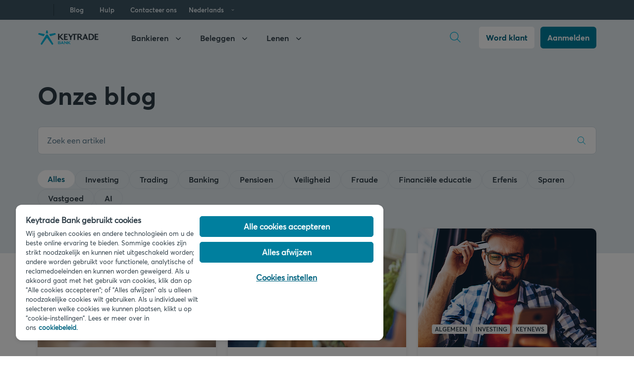

--- FILE ---
content_type: text/html
request_url: https://www.keytradebank.be/nl/onze-blog/24
body_size: 90356
content:
<!DOCTYPE html><html lang="nl"><head><meta charSet="utf-8"/><meta http-equiv="x-ua-compatible" content="ie=edge"/><meta name="viewport" content="width=device-width, initial-scale=1, shrink-to-fit=no"/><head><script type="text/javascript" src="https://static.keytradebank.be/marketing/cms/public/622052/scripts/onetrust/consent/d7048eb8-2b2e-4ca8-9931-7d1c2eb848b8/OtAutoBlock.js" integrity="sha384-EpvxLr7v91iBUTEh1ZJQs+PPY6VRBeRz+jabELS36rmQKUtKzNhR1SI/5kaOFnc7" crossorigin="anonymous"></script><script src="https://static.keytradebank.be/marketing/cms/public/622052/scripts/onetrust/scripttemplates/otSDKStub.js" integrity="sha384-u+jReGGZKTFvE8MxH77Q4a+c5ne5oDALpRRng5aFdtdfb+Gx6FONdBzwRiq/ulwX" crossorigin="anonymous" type="text/javascript" charSet="UTF-8" data-domain-script="d7048eb8-2b2e-4ca8-9931-7d1c2eb848b8" data-document-language="true"></script><script type="text/javascript">function OptanonWrapper() {}</script><meta name="generator" content="6b8c0d20"/><meta data-react-helmet="true" content="strict-origin" name="referrer"/><meta data-react-helmet="true" property="og:type" content="website"/><meta data-react-helmet="true" property="og:url" content="https://www.keytradebank.be/*/"/><meta data-react-helmet="true" property="og:site_name" content="Keytrade Bank"/><meta data-react-helmet="true" name="description" content="Wat is de huidige situatie op de financiële markten? Wat zijn de 10 basisprincipes voor succes op de beurs of wat is een tracker en hoe kiest u de juiste? U vindt alle antwoorden en nog veel meer op de blog van Keytrade Bank, de referentie in financiële blogs om u te helpen intelligent te beleggen."/><meta data-react-helmet="true" property="og:title" content="Keytrade Bank Blog"/><meta name="theme-color" content="#03B3D9"/><style data-styled="" data-styled-version="5.3.0">.jUiamH{max-width:1160px;width:100%;padding:0 1.6rem;margin:0 auto;}/*!sc*/
data-styled.g9[id="sc-1x9jjhe-0"]{content:"jUiamH,"}/*!sc*/
.dDNcxA{position:relative;max-width:100%;padding:0;line-height:2rem;display:inline;font-family:"Averta SemiBold",sans-serif;font-size:1.6rem;color:#006480;-webkit-text-decoration:none;text-decoration:none;-webkit-transition:color 0.2s ease-in-out,border 0.2s ease-in-out,background-color 0.2s ease-in-out;transition:color 0.2s ease-in-out,border 0.2s ease-in-out,background-color 0.2s ease-in-out;word-break:break-word;}/*!sc*/
.dDNcxA > *{max-width:100%;}/*!sc*/
.dDNcxA:hover{color:#004B60;}/*!sc*/
.dDNcxA:active{color:#006480;}/*!sc*/
.dDNcxA > *{-webkit-flex:0 0 auto;-ms-flex:0 0 auto;flex:0 0 auto;}/*!sc*/
.dDNcxA svg{width:2.4rem !important;height:2.4rem !important;vertical-align:text-top;}/*!sc*/
.dDNcxA path,.dDNcxA rect{-webkit-transition:fill 0.2s ease-in-out;transition:fill 0.2s ease-in-out;fill:#006480;}/*!sc*/
.dDNcxA:hover path,.dDNcxA:hover rect{fill:#004B60;}/*!sc*/
data-styled.g10[id="Link__StyledLink-sc-8rbjru-0"]{content:"dDNcxA,"}/*!sc*/
.cHnsuA{display:-webkit-inline-box;display:-webkit-inline-flex;display:-ms-inline-flexbox;display:inline-flex;-webkit-align-items:center;-webkit-box-align:center;-ms-flex-align:center;align-items:center;}/*!sc*/
.cHnsuA > *{-webkit-flex:0 0 auto;-ms-flex:0 0 auto;flex:0 0 auto;}/*!sc*/
.cHnsuA svg{width:2.4rem !important;height:2.4rem !important;vertical-align:text-top;}/*!sc*/
.cHnsuA path,.cHnsuA rect{-webkit-transition:fill 0.2s ease-in-out;transition:fill 0.2s ease-in-out;fill:#006480;}/*!sc*/
.cHnsuA:hover path,.cHnsuA:hover rect{fill:#004B60;}/*!sc*/
.cHnsuA a{position:relative;max-width:100%;padding:0;line-height:2rem;display:inline;font-family:"Averta SemiBold",sans-serif;font-size:1.6rem;color:#006480;-webkit-text-decoration:none;text-decoration:none;-webkit-transition:color 0.2s ease-in-out,border 0.2s ease-in-out,background-color 0.2s ease-in-out;transition:color 0.2s ease-in-out,border 0.2s ease-in-out,background-color 0.2s ease-in-out;word-break:break-word;}/*!sc*/
.cHnsuA a > *{max-width:100%;}/*!sc*/
.cHnsuA a:hover{color:#004B60;}/*!sc*/
.cHnsuA a:active{color:#006480;}/*!sc*/
.cHnsuA a > *{-webkit-flex:0 0 auto;-ms-flex:0 0 auto;flex:0 0 auto;}/*!sc*/
.cHnsuA a svg{width:2.4rem !important;height:2.4rem !important;vertical-align:text-top;}/*!sc*/
.cHnsuA a path,.cHnsuA a rect{-webkit-transition:fill 0.2s ease-in-out;transition:fill 0.2s ease-in-out;fill:#006480;}/*!sc*/
.cHnsuA a:hover path,.cHnsuA a:hover rect{fill:#004B60;}/*!sc*/
.cHnsuA a button{position:relative;max-width:100%;padding:0;line-height:2rem;display:inline;font-family:"Averta SemiBold",sans-serif;font-size:1.6rem;color:#006480;-webkit-text-decoration:none;text-decoration:none;-webkit-transition:color 0.2s ease-in-out,border 0.2s ease-in-out,background-color 0.2s ease-in-out;transition:color 0.2s ease-in-out,border 0.2s ease-in-out,background-color 0.2s ease-in-out;word-break:break-word;}/*!sc*/
.cHnsuA a button > *{max-width:100%;}/*!sc*/
.cHnsuA a button:hover{color:#004B60;}/*!sc*/
.cHnsuA a button:active{color:#006480;}/*!sc*/
.cHnsuA a button > *{-webkit-flex:0 0 auto;-ms-flex:0 0 auto;flex:0 0 auto;}/*!sc*/
.cHnsuA a button svg{width:2.4rem !important;height:2.4rem !important;vertical-align:text-top;}/*!sc*/
.cHnsuA a button path,.cHnsuA a button rect{-webkit-transition:fill 0.2s ease-in-out;transition:fill 0.2s ease-in-out;fill:#006480;}/*!sc*/
.cHnsuA a button:hover path,.cHnsuA a button:hover rect{fill:#004B60;}/*!sc*/
data-styled.g12[id="Link__RenderWrapper-sc-8rbjru-2"]{content:"cHnsuA,"}/*!sc*/
.fBduCy{-webkit-scroll-margin-top:9rem;-moz-scroll-margin-top:9rem;-ms-scroll-margin-top:9rem;scroll-margin-top:9rem;}/*!sc*/
data-styled.g18[id="sc-1lqnnva-0"]{content:"fBduCy,"}/*!sc*/
.jLFckE{border:0;-webkit-clip:rect(.1rem,.1rem,.1rem,.1rem);clip:rect(.1rem,.1rem,.1rem,.1rem);height:.1rem;margin:-.1rem;overflow:hidden;padding:0;position:absolute;width:.1rem;white-space:nowrap;}/*!sc*/
data-styled.g19[id="VisuallyHidden-sc-8hyzbb-0"]{content:"jLFckE,"}/*!sc*/
.cAfmIV{position:relative;width:auto;padding:.4rem 1rem .5rem;display:-webkit-inline-box;display:-webkit-inline-flex;display:-ms-inline-flexbox;display:inline-flex;-webkit-box-pack:center;-webkit-justify-content:center;-ms-flex-pack:center;justify-content:center;-webkit-align-items:center;-webkit-box-align:center;-ms-flex-align:center;align-items:center;border-top-left-radius:.3rem;border-top-right-radius:.3rem;border-bottom-right-radius:.3rem;border-bottom-left-radius:.3rem;font-family:"Averta Bold",sans-serif;font-size:1.4rem;line-height:1.5;color:#ffffff;background-color:#007f9e;border:2px solid #007f9e;cursor:pointer;-webkit-text-decoration:none;text-decoration:none;-webkit-transition:all 0.2s ease-in-out;transition:all 0.2s ease-in-out;}/*!sc*/
.cAfmIV:hover{color:#ffffff;background-color:#006480;border:2px solid #006480;}/*!sc*/
.cAfmIV:hover path,.cAfmIV:hover rect{fill:#ffffff;}/*!sc*/
.cAfmIV:active{color:#ffffff;background-color:#004B60;border:2px solid #004B60;-webkit-transition:all 0s;transition:all 0s;}/*!sc*/
.cAfmIV:active path,.cAfmIV:active rect{fill:#ffffff;}/*!sc*/
.cAfmIV svg{height:2.1rem;width:2.1rem !important;}/*!sc*/
.cAfmIV path,.cAfmIV rect{fill:#ffffff;-webkit-transition:all 0.2s ease-in-out;transition:all 0.2s ease-in-out;}/*!sc*/
data-styled.g32[id="Button__StyledButton-sc-177g7bu-3"]{content:"cAfmIV,"}/*!sc*/
.eRgNXU{position:relative;width:auto;padding:.8rem 1.2rem;display:-webkit-inline-box;display:-webkit-inline-flex;display:-ms-inline-flexbox;display:inline-flex;-webkit-box-pack:center;-webkit-justify-content:center;-ms-flex-pack:center;justify-content:center;-webkit-align-items:center;-webkit-box-align:center;-ms-flex-align:center;align-items:center;border-top-left-radius:.5rem;border-top-right-radius:.5rem;border-bottom-right-radius:.5rem;border-bottom-left-radius:.5rem;font-family:"Averta Bold",sans-serif;font-size:1.6rem;line-height:1.5;color:#ffffff;background-color:#007f9e;border:2px solid #007f9e;cursor:pointer;-webkit-text-decoration:none;text-decoration:none;-webkit-transition:all 0.2s ease-in-out;transition:all 0.2s ease-in-out;}/*!sc*/
.eRgNXU:hover{color:#ffffff;background-color:#006480;border:2px solid #006480;}/*!sc*/
.eRgNXU:hover path,.eRgNXU:hover rect{fill:#ffffff;}/*!sc*/
.eRgNXU:active{color:#ffffff;background-color:#004B60;border:2px solid #004B60;-webkit-transition:all 0s;transition:all 0s;}/*!sc*/
.eRgNXU:active path,.eRgNXU:active rect{fill:#ffffff;}/*!sc*/
.eRgNXU svg{height:2.4rem !important;width:2.4rem !important;}/*!sc*/
.eRgNXU path,.eRgNXU rect{fill:#ffffff;-webkit-transition:all 0.2s ease-in-out;transition:all 0.2s ease-in-out;}/*!sc*/
data-styled.g33[id="Button__StyledLink-sc-177g7bu-4"]{content:"eRgNXU,"}/*!sc*/
.fCvVfs{max-width:100%;}/*!sc*/
data-styled.g36[id="sc-1c4b1cb-1"]{content:"fCvVfs,"}/*!sc*/
.ceCieh{background-color:#ffffff;border-color:#ffffff;color:#006480;}/*!sc*/
.ceCieh:hover{background-color:#ffffff;border-color:#ffffff;color:#004B60;}/*!sc*/
data-styled.g38[id="sc-1botb7x-1"]{content:"ceCieh,"}/*!sc*/
.GHunN{-webkit-text-decoration:none;text-decoration:none;}/*!sc*/
data-styled.g42[id="sc-hcw6qc-0"]{content:"GHunN,"}/*!sc*/
.bwbJKk{position:relative;display:block;}/*!sc*/
data-styled.g43[id="sc-hcw6qc-1"]{content:"bwbJKk,"}/*!sc*/
.eTINqz{position:absolute;top:0.8rem;left:0.8rem;color:#ffffff;font-size:1.8rem;font-weight:bold;background-color:#00b3db;border-radius:0.6rem;-webkit-text-decoration:none;text-decoration:none;box-shadow:0 0 2px 2px rgba(0,0,0,0.6);width:1px;height:1px;margin:-1px;overflow:hidden;-webkit-clip:rect(0,0,0,0);clip:rect(0,0,0,0);border:0;z-index:-1;}/*!sc*/
.eTINqz:focus,.eTINqz:focus-visible{-webkit-clip:auto !important;clip:auto !important;-webkit-clip-path:none;-webkit-clip-path:none;clip-path:none;height:auto;width:auto;padding:0.8rem 1.4rem;margin:0;z-index:100000;}/*!sc*/
data-styled.g59[id="sc-159cl1y-0"]{content:"eTINqz,"}/*!sc*/
.jjNBGc,.jjNBGc svg{height:100%;width:auto;max-width:100%;}/*!sc*/
data-styled.g60[id="Logo__LogoWrapper-xxgkhf-0"]{content:"jjNBGc,"}/*!sc*/
.LiiWa{padding:4.8rem 0;background-color:#3c5463;}/*!sc*/
@media only screen and (min-width:768px){.LiiWa{padding:7.2rem 0;}}/*!sc*/
data-styled.g61[id="sc-lce11y-0"]{content:"LiiWa,"}/*!sc*/
.hzaJmH{display:-webkit-box;display:-webkit-flex;display:-ms-flexbox;display:flex;-webkit-flex-wrap:wrap;-ms-flex-wrap:wrap;flex-wrap:wrap;gap:4.8rem;margin-bottom:5rem;}/*!sc*/
@media only screen and (min-width:992px){.hzaJmH{-webkit-flex-wrap:nowrap;-ms-flex-wrap:nowrap;flex-wrap:nowrap;}}/*!sc*/
@media only screen and (min-width:992px){.hzaJmH > *{width:50%;}}/*!sc*/
data-styled.g62[id="sc-lce11y-1"]{content:"hzaJmH,"}/*!sc*/
.jIoKIA{display:none;}/*!sc*/
@media only screen and (min-width:768px){.jIoKIA{display:-webkit-box;display:-webkit-flex;display:-ms-flexbox;display:flex;-webkit-flex-direction:column;-ms-flex-direction:column;flex-direction:column;-webkit-align-items:flex-start;-webkit-box-align:flex-start;-ms-flex-align:flex-start;align-items:flex-start;gap:4rem;}}/*!sc*/
data-styled.g63[id="sc-lce11y-2"]{content:"jIoKIA,"}/*!sc*/
.ebrSvd{display:-webkit-box;display:-webkit-flex;display:-ms-flexbox;display:flex;-webkit-align-items:center;-webkit-box-align:center;-ms-flex-align:center;align-items:center;margin-bottom:0.4rem;font-size:2.4rem;line-height:1.5;font-family:"Averta Bold",sans-serif;color:#ffffff;}/*!sc*/
data-styled.g64[id="sc-lce11y-3"]{content:"ebrSvd,"}/*!sc*/
.fiVECI{font-size:1.8rem;line-height:1.5;font-family:"Averta SemiBold",sans-serif;color:#E4EBEF;}/*!sc*/
data-styled.g65[id="sc-lce11y-4"]{content:"fiVECI,"}/*!sc*/
.hQQXfX{display:-webkit-box;display:-webkit-flex;display:-ms-flexbox;display:flex;-webkit-flex-direction:column;-ms-flex-direction:column;flex-direction:column;gap:2.4rem;}/*!sc*/
@media only screen and (min-width:768px){.hQQXfX{-webkit-flex-direction:row;-ms-flex-direction:row;flex-direction:row;}}/*!sc*/
data-styled.g66[id="sc-lce11y-5"]{content:"hQQXfX,"}/*!sc*/
.kaeYBQ{min-width:150px;}/*!sc*/
data-styled.g67[id="sc-lce11y-6"]{content:"kaeYBQ,"}/*!sc*/
.ebivkB{display:-webkit-box;display:-webkit-flex;display:-ms-flexbox;display:flex;-webkit-flex-direction:column;-ms-flex-direction:column;flex-direction:column;gap:1rem;}/*!sc*/
.ebivkB a{color:#E4EBEF;-webkit-text-decoration:none;text-decoration:none;font-size:1.6rem;line-height:1.5;font-family:"Averta SemiBold",sans-serif;}/*!sc*/
.ebivkB a:hover,.ebivkB a:focus{color:#ffffff;}/*!sc*/
data-styled.g68[id="sc-lce11y-7"]{content:"ebivkB,"}/*!sc*/
.cVRSWi{display:-webkit-box;display:-webkit-flex;display:-ms-flexbox;display:flex;-webkit-flex-direction:column;-ms-flex-direction:column;flex-direction:column;-webkit-flex-wrap:wrap;-ms-flex-wrap:wrap;flex-wrap:wrap;gap:2.4rem;padding:2.4rem 3.2rem;background-color:#ffffff;border-radius:12px;box-shadow:0px 0px 5px 0px rgba(0,0,0,0.08),0px 8px 16px 0px rgba(0,0,0,0.14);}/*!sc*/
@media only screen and (min-width:768px){.cVRSWi{-webkit-flex-direction:row;-ms-flex-direction:row;flex-direction:row;gap:3.2rem;}}/*!sc*/
data-styled.g69[id="sc-lce11y-8"]{content:"cVRSWi,"}/*!sc*/
.jJKtmP:not(:last-child){padding-bottom:2.4rem;border-bottom:1px solid #E4EBEF;}/*!sc*/
@media only screen and (min-width:768px){.jJKtmP:not(:last-child){width:calc(100% / 3);padding-bottom:0;border-bottom:none;border-right:1px solid #E4EBEF;}}/*!sc*/
data-styled.g70[id="sc-lce11y-9"]{content:"jJKtmP,"}/*!sc*/
.eYTDIz{padding:4.8rem 0;background-color:#2c3b45;}/*!sc*/
data-styled.g71[id="sc-lce11y-10"]{content:"eYTDIz,"}/*!sc*/
.fTsIDS{display:-webkit-box;display:-webkit-flex;display:-ms-flexbox;display:flex;-webkit-flex-direction:column;-ms-flex-direction:column;flex-direction:column;-webkit-box-pack:justify;-webkit-justify-content:space-between;-ms-flex-pack:justify;justify-content:space-between;gap:4rem;}/*!sc*/
@media only screen and (min-width:992px){.fTsIDS{-webkit-flex-direction:row;-ms-flex-direction:row;flex-direction:row;}}/*!sc*/
data-styled.g72[id="sc-lce11y-11"]{content:"fTsIDS,"}/*!sc*/
.daUspN{display:-webkit-box;display:-webkit-flex;display:-ms-flexbox;display:flex;-webkit-align-items:center;-webkit-box-align:center;-ms-flex-align:center;align-items:center;gap:4rem;}/*!sc*/
@media only screen and (min-width:768px){.daUspN{-webkit-order:2;-ms-flex-order:2;order:2;-webkit-box-pack:justify;-webkit-justify-content:space-between;-ms-flex-pack:justify;justify-content:space-between;}}/*!sc*/
@media only screen and (min-width:992px){.daUspN{-webkit-order:1;-ms-flex-order:1;order:1;}}/*!sc*/
data-styled.g73[id="sc-lce11y-12"]{content:"daUspN,"}/*!sc*/
.dVtxlg{display:none;height:3.4rem;}/*!sc*/
@media only screen and (min-width:768px){.dVtxlg{display:block;}}/*!sc*/
data-styled.g74[id="sc-lce11y-13"]{content:"dVtxlg,"}/*!sc*/
.bLrVA-D{font-size:1.2rem;color:#a7bdcc;}/*!sc*/
@media only screen and (min-width:992px){.bLrVA-D{max-width:340px;}}/*!sc*/
data-styled.g75[id="sc-lce11y-14"]{content:"bLrVA-D,"}/*!sc*/
.cFRavW{display:-webkit-box;display:-webkit-flex;display:-ms-flexbox;display:flex;-webkit-flex-direction:column;-ms-flex-direction:column;flex-direction:column;-webkit-flex-wrap:wrap;-ms-flex-wrap:wrap;flex-wrap:wrap;gap:2.6rem;}/*!sc*/
@media only screen and (min-width:768px){.cFRavW{-webkit-order:1;-ms-flex-order:1;order:1;-webkit-flex-direction:row;-ms-flex-direction:row;flex-direction:row;-webkit-flex-wrap:nowrap;-ms-flex-wrap:nowrap;flex-wrap:nowrap;-webkit-box-pack:justify;-webkit-justify-content:space-between;-ms-flex-pack:justify;justify-content:space-between;}}/*!sc*/
@media only screen and (min-width:992px){.cFRavW{-webkit-order:2;-ms-flex-order:2;order:2;-webkit-box-pack:center;-webkit-justify-content:center;-ms-flex-pack:center;justify-content:center;}}/*!sc*/
data-styled.g76[id="sc-lce11y-15"]{content:"cFRavW,"}/*!sc*/
.dzmNCf{display:-webkit-box;display:-webkit-flex;display:-ms-flexbox;display:flex;-webkit-flex-direction:column;-ms-flex-direction:column;flex-direction:column;gap:2.6rem;}/*!sc*/
@media only screen and (min-width:768px){.dzmNCf{-webkit-flex-direction:row;-ms-flex-direction:row;flex-direction:row;-webkit-align-items:center;-webkit-box-align:center;-ms-flex-align:center;align-items:center;}}/*!sc*/
.dzmNCf a{color:#a7bdcc;font-size:1.6rem;-webkit-text-decoration:none;text-decoration:none;font-family:"Averta SemiBold",sans-serif;}/*!sc*/
.dzmNCf a:focus,.dzmNCf a:hover{color:#E4EBEF;}/*!sc*/
data-styled.g77[id="sc-lce11y-16"]{content:"dzmNCf,"}/*!sc*/
.HRPdk{display:-webkit-box;display:-webkit-flex;display:-ms-flexbox;display:flex;gap:1.6rem;-webkit-align-items:center;-webkit-box-align:center;-ms-flex-align:center;align-items:center;}/*!sc*/
data-styled.g78[id="sc-lce11y-17"]{content:"HRPdk,"}/*!sc*/
.YlwCS{display:-webkit-box;display:-webkit-flex;display:-ms-flexbox;display:flex;width:100%;padding:10px 0;}/*!sc*/
@media only screen and (min-width:992px){.YlwCS{width:auto;}}/*!sc*/
data-styled.g79[id="sc-7lofgz-0"]{content:"YlwCS,"}/*!sc*/
.hYoRVb{width:100%;}/*!sc*/
data-styled.g80[id="sc-7lofgz-1"]{content:"hYoRVb,"}/*!sc*/
.JtXUu{position:relative;width:100%;padding-left:60px;-webkit-text-decoration:none;text-decoration:none;display:-webkit-box;display:-webkit-flex;display:-ms-flexbox;display:flex;-webkit-align-items:center;-webkit-box-align:center;-ms-flex-align:center;align-items:center;}/*!sc*/
@media only screen and (min-width:992px){.JtXUu{display:-webkit-box;display:-webkit-flex;display:-ms-flexbox;display:flex;-webkit-box-pack:center;-webkit-justify-content:center;-ms-flex-pack:center;justify-content:center;-webkit-align-items:center;-webkit-box-align:center;-ms-flex-align:center;align-items:center;height:40px;margin-top:0;padding:12px 8px;}}/*!sc*/
@media only screen and (min-width:992px){.JtXUu:hover,.JtXUu:focus{background-color:#2c3b45;}}/*!sc*/
data-styled.g81[id="sc-7lofgz-2"]{content:"JtXUu,"}/*!sc*/
.hkvHZD{position:relative;font-size:1.6rem;font-family:"Averta SemiBold",sans-serif;color:#2c3b45;}/*!sc*/
@media only screen and (min-width:992px){.hkvHZD{display:inline-block;padding-right:13px;font-size:1.3rem;color:#E4EBEF;cursor:pointer;}}/*!sc*/
.hkvHZD:before{position:absolute;top:0;left:0;}/*!sc*/
data-styled.g82[id="sc-7lofgz-3"]{content:"hkvHZD,"}/*!sc*/
.bDWHlO{position:absolute;left:30px;top:2px;margin-left:-10px;}/*!sc*/
@media only screen and (min-width:992px){.bDWHlO{display:none;}}/*!sc*/
data-styled.g87[id="sc-7lofgz-8"]{content:"bDWHlO,"}/*!sc*/
.eySafu{-webkit-transition:-webkit-transform 0.2s ease;-webkit-transition:transform 0.2s ease;transition:transform 0.2s ease;-webkit-transform:scaleY(1);-ms-transform:scaleY(1);transform:scaleY(1);}/*!sc*/
data-styled.g88[id="sc-7lofgz-9"]{content:"eySafu,"}/*!sc*/
.jXoKnP{display:-webkit-box;display:-webkit-flex;display:-ms-flexbox;display:flex;justif-content:center;-webkit-align-items:center;-webkit-box-align:center;-ms-flex-align:center;align-items:center;padding:1.2rem 0;font-size:1.6rem;font-family:"Averta SemiBold",sans-serif;color:#2c3b45;-webkit-text-decoration:none;text-decoration:none;cursor:pointer;}/*!sc*/
@media only screen and (min-width:992px){.jXoKnP{font-size:1.3rem;color:#E4EBEF;padding:0 16px;height:100%;}}/*!sc*/
@media only screen and (min-width:992px){.jXoKnP:hover{background-color:#2c3b45;}}/*!sc*/
data-styled.g89[id="sc-fgw7yw-0"]{content:"jXoKnP,"}/*!sc*/
.jJVZSq{display:-webkit-inline-box;display:-webkit-inline-flex;display:-ms-inline-flexbox;display:inline-flex;-webkit-box-pack:center;-webkit-justify-content:center;-ms-flex-pack:center;justify-content:center;margin-bottom:16px;border-radius:6px;background-color:#007f9e;color:#ffffff;padding:0.8rem 1.2rem;font-size:1.8rem;line-height:24px;font-family:"Averta Bold",sans-serif;height:44px;width:100%;cursor:pointer;-webkit-text-decoration:none;text-decoration:none;border:1px solid #ffffff;-webkit-transition:all 0.2s ease-in-out;transition:all 0.2s ease-in-out;}/*!sc*/
@media only screen and (min-width:992px){.jJVZSq{border:2px solid #007f9e;margin-left:12px;font-size:1.6rem;line-height:1.5;width:auto;margin-bottom:0;}}/*!sc*/
.jJVZSq:hover{background-color:#006480;border-color:#006480;}/*!sc*/
@media only screen and (min-width:992px){.jJVZSq{border:2px solid #007f9e;}}/*!sc*/
data-styled.g90[id="sc-ooe5js-0"]{content:"jJVZSq,"}/*!sc*/
.dyegIW{margin:0 .5rem 0 0;display:-webkit-inline-box;display:-webkit-inline-flex;display:-ms-inline-flexbox;display:inline-flex;text-transform:uppercase;font-family:"Averta SemiBold",sans-serif;font-size:1.2rem;line-height:1.7rem;padding:0 0.5rem;border-radius:0.3rem;border-width:0.1rem;border-style:solid;color:#2c3b45;background-color:#efefef;border-color:#efefef;}/*!sc*/
data-styled.g99[id="Badge__BadgeAsSpan-sc-1eh1dcx-0"]{content:"dyegIW,"}/*!sc*/
.dXeijh{overflow:hidden;position:relative;}/*!sc*/
data-styled.g122[id="ScrollContainer__ScrollWrapper-tvpaor-0"]{content:"dXeijh,"}/*!sc*/
.gehyNW{overflow-x:scroll;-webkit-overflow-scrolling:touch;-webkit-scroll-behavior:smooth;-moz-scroll-behavior:smooth;-ms-scroll-behavior:smooth;scroll-behavior:smooth;white-space:nowrap;-webkit-scrollbar-width:none;-moz-scrollbar-width:none;-ms-scrollbar-width:none;scrollbar-width:none;-ms-overflow-style:none;}/*!sc*/
.gehyNW::-webkit-scrollbar{display:none;}/*!sc*/
data-styled.g123[id="ScrollContainer__Scroller-tvpaor-1"]{content:"gehyNW,"}/*!sc*/
.exzyWW{display:inline-block;}/*!sc*/
data-styled.g124[id="ScrollContainer__ScrollContent-tvpaor-2"]{content:"exzyWW,"}/*!sc*/
.iJuvwB{position:relative;z-index:100;display:-webkit-box;display:-webkit-flex;display:-ms-flexbox;display:flex;-webkit-align-items:center;-webkit-box-align:center;-ms-flex-align:center;align-items:center;-webkit-box-pack:center;-webkit-justify-content:center;-ms-flex-pack:center;justify-content:center;outline:none;height:3.6rem;width:3.6rem;pointer-events:all;background:transparent;-webkit-transition:all 0.2s ease-out;transition:all 0.2s ease-out;cursor:pointer;margin-right:-0.2rem;border:none;}/*!sc*/
.iJuvwB:before{content:'';width:20px;height:2px;position:absolute;background-color:#2c3b45;-webkit-transition:all 0.2s ease-out;transition:all 0.2s ease-out;will-change:transform;-webkit-transform:translateY(-6px);-ms-transform:translateY(-6px);transform:translateY(-6px);}/*!sc*/
.iJuvwB:after{content:'';width:20px;height:2px;position:absolute;background-color:#2c3b45;-webkit-transition:all 0.2s ease-out;transition:all 0.2s ease-out;will-change:transform;-webkit-transform:transform:translateY(0.6rem);-ms-transform:transform:translateY(0.6rem);transform:transform:translateY(0.6rem);}/*!sc*/
@media only screen and (min-width:992px){.iJuvwB{display:none;}}/*!sc*/
data-styled.g231[id="sc-1j9jqg5-0"]{content:"iJuvwB,"}/*!sc*/
.hgIZAr{background-color:transparent;border-color:transparent;cursor:pointer;}/*!sc*/
@media only screen and (min-width:992px){.hgIZAr{display:-webkit-box;display:-webkit-flex;display:-ms-flexbox;display:flex;-webkit-box-pack:center;-webkit-justify-content:center;-ms-flex-pack:center;justify-content:center;-webkit-align-items:center;-webkit-box-align:center;-ms-flex-align:center;align-items:center;position:relative;height:74px;font-size:1.6rem;padding:0 30px;color:#2c3b45;-webkit-text-decoration:none;text-decoration:none;font-family:"Averta SemiBold",sans-serif;}}/*!sc*/
data-styled.g238[id="sc-rn3fib-0"]{content:"hgIZAr,"}/*!sc*/
@media only screen and (min-width:992px){.ihGHoV{position:absolute;right:0;top:50%;margin-top:-0.8rem;}}/*!sc*/
data-styled.g244[id="sc-rn3fib-6"]{content:"ihGHoV,"}/*!sc*/
.HQmcz{position:fixed;display:block;top:0;margin-top:0;padding-left:0;z-index:200;width:100%;left:0;pointer-events:none;}/*!sc*/
@media only screen and (min-width:992px){.HQmcz{pointer-events:all;-webkit-transition:all 0.2s ease;transition:all 0.2s ease;-webkit-transform:translateY(0px);-ms-transform:translateY(0px);transform:translateY(0px);}}/*!sc*/
data-styled.g251[id="sc-9eykxe-1"]{content:"HQmcz,"}/*!sc*/
.deNZDF{display:none;}/*!sc*/
@media only screen and (min-width:992px){.deNZDF{display:block;position:relative;z-index:200;display:block;height:40px;width:100%;}}/*!sc*/
@media only screen and (min-width:992px){.deNZDF{background-color:#3c5463;}}/*!sc*/
data-styled.g252[id="sc-9eykxe-2"]{content:"deNZDF,"}/*!sc*/
.gXEmKc{position:relative;z-index:10;-webkit-transition:all 0.5s ease;transition:all 0.5s ease;background-color:transparent;}/*!sc*/
@media only screen and (min-width:992px){.gXEmKc{position:relative;height:74px;background-color:transparent;}}/*!sc*/
data-styled.g253[id="sc-9eykxe-3"]{content:"gXEmKc,"}/*!sc*/
.fNFRDW{display:-webkit-box;display:-webkit-flex;display:-ms-flexbox;display:flex;-webkit-box-pack:end;-webkit-justify-content:end;-ms-flex-pack:end;justify-content:end;}/*!sc*/
data-styled.g254[id="sc-9eykxe-4"]{content:"fNFRDW,"}/*!sc*/
.kOSwLH{-webkit-align-self:center;-ms-flex-item-align:center;align-self:center;height:2.4rem;width:1px;background-color:#253844;margin:0 1.6rem 0 3.2rem;border:none;}/*!sc*/
data-styled.g255[id="sc-9eykxe-5"]{content:"kOSwLH,"}/*!sc*/
@media only screen and (min-width:992px){.emUeWg{display:-webkit-box;display:-webkit-flex;display:-ms-flexbox;display:flex;-webkit-box-pack:end;-webkit-justify-content:flex-end;-ms-flex-pack:end;justify-content:flex-end;-webkit-align-items:center;-webkit-box-align:center;-ms-flex-align:center;align-items:center;height:40px;position:relative;}}/*!sc*/
data-styled.g256[id="sc-9eykxe-6"]{content:"emUeWg,"}/*!sc*/
.gnNsNt{display:block;width:143px;height:34px;pointer-events:all;}/*!sc*/
@media only screen and (min-width:992px){.gnNsNt{margin-right:34px;}}/*!sc*/
data-styled.g257[id="sc-9eykxe-7"]{content:"gnNsNt,"}/*!sc*/
@media only screen and (min-width:992px){.kAvFlC{display:-webkit-box;display:-webkit-flex;display:-ms-flexbox;display:flex;-webkit-align-items:center;-webkit-box-align:center;-ms-flex-align:center;align-items:center;padding:0;}}/*!sc*/
data-styled.g258[id="sc-9eykxe-8"]{content:"kAvFlC,"}/*!sc*/
.emmAUr{background-color:transparent;border:none;padding:0;cursor:pointer;display:block;}/*!sc*/
data-styled.g259[id="sc-9eykxe-9"]{content:"emmAUr,"}/*!sc*/
.kBiWxL{margin-right:32px;}/*!sc*/
data-styled.g260[id="sc-9eykxe-10"]{content:"kBiWxL,"}/*!sc*/
.cItsyW{display:-webkit-box;display:-webkit-flex;display:-ms-flexbox;display:flex;-webkit-align-items:center;-webkit-box-align:center;-ms-flex-align:center;align-items:center;}/*!sc*/
data-styled.g261[id="sc-9eykxe-11"]{content:"cItsyW,"}/*!sc*/
.fdrjzV{display:none;}/*!sc*/
@media only screen and (min-width:992px){.fdrjzV{display:-webkit-box;display:-webkit-flex;display:-ms-flexbox;display:flex;-webkit-align-items:center;-webkit-box-align:center;-ms-flex-align:center;align-items:center;-webkit-box-pack:justify;-webkit-justify-content:space-between;-ms-flex-pack:justify;justify-content:space-between;width:100%;}}/*!sc*/
data-styled.g262[id="sc-9eykxe-12"]{content:"fdrjzV,"}/*!sc*/
.dSCmXS{display:-webkit-box;display:-webkit-flex;display:-ms-flexbox;display:flex;-webkit-align-items:center;-webkit-box-align:center;-ms-flex-align:center;align-items:center;-webkit-box-pack:justify;-webkit-justify-content:space-between;-ms-flex-pack:justify;justify-content:space-between;height:7.2rem;}/*!sc*/
data-styled.g263[id="sc-9eykxe-13"]{content:"dSCmXS,"}/*!sc*/
@media only screen and (min-width:992px){.cskEtz{position:relative;display:block;list-style-type:none;}}/*!sc*/
data-styled.g264[id="sc-9eykxe-14"]{content:"cskEtz,"}/*!sc*/
.fOQJTG{position:relative;display:-webkit-box;display:-webkit-flex;display:-ms-flexbox;display:flex;-webkit-align-items:center;-webkit-box-align:center;-ms-flex-align:center;align-items:center;}/*!sc*/
data-styled.g265[id="sc-9eykxe-15"]{content:"fOQJTG,"}/*!sc*/
.ijOAUF{position:relative;}/*!sc*/
data-styled.g266[id="sc-9eykxe-16"]{content:"ijOAUF,"}/*!sc*/
.kwBiKW{margin:3.2rem 0 0;font-family:"Averta Bold",sans-serif;font-weight:normal;color:#2c3b45;line-height:5rem;font-size:4rem;}/*!sc*/
@media only screen and (min-width:768px){.kwBiKW{line-height:6.2rem;font-size:5.0rem;}}/*!sc*/
data-styled.g276[id="TitleBase__TitleH1-sc-3q2qrq-0"]{content:"kwBiKW,"}/*!sc*/
.ddEsSI{margin:0;font-family:"Averta Bold",sans-serif;font-weight:normal;color:#2c3b45;line-height:2.8rem;font-size:1.8rem;}/*!sc*/
@media only screen and (min-width:768px){.ddEsSI{line-height:2.8rem;font-size:2rem;}}/*!sc*/
data-styled.g277[id="TitleBase__TitleH2-sc-3q2qrq-1"]{content:"ddEsSI,"}/*!sc*/
.CztAf{margin:0 0 1rem;font-family:"Averta Bold",sans-serif;font-weight:normal;color:#ffffff;line-height:2.4rem;font-size:1.6rem;}/*!sc*/
@media only screen and (min-width:768px){.CztAf{line-height:2.8rem;font-size:1.8rem;}}/*!sc*/
.bIalfa{margin:0 0 .7rem;font-family:"Averta Bold",sans-serif;font-weight:normal;color:#2c3b45;line-height:2.4rem;font-size:1.6rem;}/*!sc*/
@media only screen and (min-width:768px){.bIalfa{line-height:2.8rem;font-size:1.8rem;}}/*!sc*/
data-styled.g278[id="TitleBase__TitleH3-sc-3q2qrq-2"]{content:"CztAf,bIalfa,"}/*!sc*/
.fCurlg{position:relative;display:-webkit-inline-box;display:-webkit-inline-flex;display:-ms-inline-flexbox;display:inline-flex;-webkit-flex-direction:column;-ms-flex-direction:column;flex-direction:column;background-color:#ffffff;border-radius:10px;padding:0rem;box-shadow:0px 2px 5px 0px rgba(0,0,0,0.05),0px 2px 7px 0px rgba(0,0,0,0.05);isolation:isolate;color:inherit;-webkit-text-decoration:none;text-decoration:none;}/*!sc*/
@media (min-width:768px){.fCurlg{padding:0rem;}}/*!sc*/
.fCurlg::before{content:'';position:absolute;top:0;right:0;bottom:0;left:0;border-radius:10px;box-shadow:0px 15px 20px 0px rgba(0,0,0,0.08),0px 19px 40px 0px rgba(0,0,0,0.08);opacity:0;-webkit-transition:opacity 0.2s ease-in-out;transition:opacity 0.2s ease-in-out;}/*!sc*/
.fCurlg:hover{box-shadow:0 0 0 1px #a7bdcc;}/*!sc*/
.fCurlg:hover::before{opacity:1;}/*!sc*/
.fCurlg:focus{outline:none;}/*!sc*/
.fCurlg.focus-visible:focus,.fCurlg.focus-visible,.fCurlg:focus-visible{border:2px solid black;}/*!sc*/
.fCurlg:active::before{box-shadow:0px 6px 6px 0px rgba(0,0,0,0.08),0px 10px 20px 0px rgba(0,0,0,0.08);}/*!sc*/
data-styled.g284[id="Card__CardWrapperAnchor-sc-3oh48i-1"]{content:"fCurlg,"}/*!sc*/
.ePBFEa{display:-webkit-inline-box;display:-webkit-inline-flex;display:-ms-inline-flexbox;display:inline-flex;padding:0.4rem;background-color:#ffffff;border-radius:5px;box-shadow:0px 2px 5px 0px rgba(0,0,0,0.05), 0px 2px 7px 0px rgba(0,0,0,0.05);margin:7.2rem 0 0 0;}/*!sc*/
data-styled.g321[id="Pagination__Wrapper-sc-zcpmm5-0"]{content:"ePBFEa,"}/*!sc*/
.haVkdG{height:2.8rem;width:2.8rem;display:-webkit-box;display:-webkit-flex;display:-ms-flexbox;display:flex;-webkit-align-items:flex-end;-webkit-box-align:flex-end;-ms-flex-align:flex-end;align-items:flex-end;-webkit-box-pack:center;-webkit-justify-content:center;-ms-flex-pack:center;justify-content:center;padding:0.4rem 0;font-size:1.4rem;color:#d8d8d8;font-family:"Averta Bold",sans-serif;}/*!sc*/
data-styled.g322[id="Pagination__Ellipsis-sc-zcpmm5-1"]{content:"haVkdG,"}/*!sc*/
.fLZsXm{min-width:2.8rem;padding:0 0.6rem;background-color:transparent;color:#00b3db;font-family:"Averta Bold",sans-serif;font-size:1.4rem;border:none;border-radius:3px;cursor:pointer;}/*!sc*/
.fLZsXm:hover{color:#007f9e;}/*!sc*/
.fLZsXm:focus{outline:none;}/*!sc*/
.fLZsXm.focus-visible:focus,.fLZsXm:focus-visible{border:2px solid black;}/*!sc*/
.gMUZbh{min-width:2.8rem;padding:0 0.6rem;background-color:#00b3db;color:#ffffff;font-family:"Averta Bold",sans-serif;font-size:1.4rem;border:none;border-radius:3px;cursor:pointer;}/*!sc*/
.gMUZbh:focus{outline:none;}/*!sc*/
.gMUZbh.focus-visible:focus,.gMUZbh:focus-visible{border:2px solid black;}/*!sc*/
data-styled.g323[id="Pagination__PageButton-sc-zcpmm5-2"]{content:"fLZsXm,gMUZbh,"}/*!sc*/
.gZCgha{min-height:4rem;background-color:transparent;overflow:hidden;}/*!sc*/
data-styled.g325[id="Tabsstyled__TabHeaderWrapper-sc-dvzhbl-1"]{content:"gZCgha,"}/*!sc*/
.KlVkq{margin:0;padding:3.2rem 0;list-style-type:none;display:-webkit-box;display:-webkit-flex;display:-ms-flexbox;display:flex;-webkit-box-pack:start;-webkit-justify-content:flex-start;-ms-flex-pack:start;justify-content:flex-start;-webkit-flex-wrap:wrap;-ms-flex-wrap:wrap;flex-wrap:wrap;gap:12px 8px;}/*!sc*/
data-styled.g326[id="Tabsstyled__TabHeader-sc-dvzhbl-2"]{content:"KlVkq,"}/*!sc*/
.iicatB{display:inline;position:relative;}/*!sc*/
.iicatB:disabled:hover,.iicatB:disabled{cursor:not-allowed;pointer-events:none;}/*!sc*/
.iicatB > div > span{display:block;min-width:1px;min-height:1px;position:absolute;z-index:10;left:0;top:0;bottom:0;right:0;cursor:not-allowed;}/*!sc*/
data-styled.g327[id="Tabsstyled__TabItem-sc-dvzhbl-3"]{content:"iicatB,"}/*!sc*/
.jkGHiG{padding:1rem 2rem;font-size:1.6rem;line-height:1.6rem;border:none;border-radius:2.4rem;border:1px solid #CEDAE1B0 !important;background-color:transparent;color:#2c3b45;cursor:pointer;-webkit-transition:color 0.2s ease,background-color 0.2s ease;transition:color 0.2s ease,background-color 0.2s ease;white-space:nowrap;font-family:"Averta SemiBold",sans-serif;}/*!sc*/
.jkGHiG:focus,.jkGHiG > *:focus{outline:none;}/*!sc*/
.jkGHiG:not([disabled]):hover,.jkGHiG:not([disabled]):focus{color:#5A7A8E;}/*!sc*/
.jkGHiG:disabled:hover,.jkGHiG:disabled{cursor:not-allowed;}/*!sc*/
data-styled.g328[id="Tabsstyled__TabItemButton-sc-dvzhbl-4"]{content:"jkGHiG,"}/*!sc*/
.femLpa{font-family:inherit;}/*!sc*/
data-styled.g329[id="Tabsstyled__TabItemInner-sc-dvzhbl-5"]{content:"femLpa,"}/*!sc*/
.ifLGBd{position:relative;font-family:inherit;}/*!sc*/
data-styled.g330[id="Tabsstyled__TabContent-sc-dvzhbl-6"]{content:"ifLGBd,"}/*!sc*/
.gAjnFv{position:relative;font-family:inherit;}/*!sc*/
data-styled.g331[id="Tabsstyled__TabContentInner-sc-dvzhbl-7"]{content:"gAjnFv,"}/*!sc*/
.kPrxjg{list-style-type:none;}/*!sc*/
data-styled.g343[id="sc-9er7cc-0"]{content:"kPrxjg,"}/*!sc*/
.gyyvMd{overflow:hidden;height:100%;width:100%;}/*!sc*/
data-styled.g344[id="sc-9er7cc-1"]{content:"gyyvMd,"}/*!sc*/
.fJOhrK{position:relative;width:100%;height:240px;}/*!sc*/
.fJOhrK > .gatsby-image-wrapper,.fJOhrK > img{height:100%;width:100%;}/*!sc*/
.fJOhrK svg{width:100%;}/*!sc*/
@media only screen and (min-width:768px){.fJOhrK{height:240px;}}/*!sc*/
data-styled.g345[id="sc-9er7cc-2"]{content:"fJOhrK,"}/*!sc*/
.bsVfUH{text-align:left;padding:2rem 2.4rem 3.2rem;}/*!sc*/
data-styled.g346[id="sc-9er7cc-3"]{content:"bsVfUH,"}/*!sc*/
.dDTInk{position:absolute;left:2.8rem;bottom:2.2rem;text-align:left;max-width:calc(100% - 5.6rem);}/*!sc*/
.dDTInk > span{margin-bottom:0.5rem;}/*!sc*/
data-styled.g347[id="sc-9er7cc-4"]{content:"dDTInk,"}/*!sc*/
.ivbJfb{display:grid;grid-template-columns:repeat(1,1fr);-webkit-box-pack:center;-webkit-justify-content:center;-ms-flex-pack:center;justify-content:center;padding:0;list-style:none;gap:3.2rem 2.4rem;}/*!sc*/
@media only screen and (min-width:576px){.ivbJfb{grid-template-columns:repeat(3,1fr);}}/*!sc*/
data-styled.g348[id="sc-11svk1y-0"]{content:"ivbJfb,"}/*!sc*/
.giMVzU{position:relative;z-index:2;}/*!sc*/
data-styled.g349[id="sc-16o0cis-0"]{content:"giMVzU,"}/*!sc*/
.fFlSmv{width:100%;-webkit-box-flex:1;-webkit-flex-grow:1;-ms-flex-positive:1;flex-grow:1;background:white;border-radius:8px;border:1px solid #CEDAE1;padding:1.8rem 5.6rem 1.8rem 1.8rem;font-size:1.6rem;line-height:1.8rem;font-family:"Averta",sans-serif;color:#2c3b45;}/*!sc*/
.fFlSmv::-webkit-input-placeholder{color:#5A7A8E;}/*!sc*/
.fFlSmv::-moz-placeholder{color:#5A7A8E;}/*!sc*/
.fFlSmv:-ms-input-placeholder{color:#5A7A8E;}/*!sc*/
.fFlSmv::placeholder{color:#5A7A8E;}/*!sc*/
.fFlSmv:focus{outline:none;box-shadow:0 0 0.4rem 0 rgba(167,189,204,0.5);}/*!sc*/
data-styled.g350[id="sc-16o0cis-1"]{content:"fFlSmv,"}/*!sc*/
.jjWLBK{position:absolute;right:1.8rem;display:-webkit-box;display:-webkit-flex;display:-ms-flexbox;display:flex;top:1.6rem;-webkit-align-items:center;-webkit-box-align:center;-ms-flex-align:center;align-items:center;}/*!sc*/
data-styled.g351[id="sc-16o0cis-2"]{content:"jjWLBK,"}/*!sc*/
.gFlkdH{position:relative;margin-top:3.2rem;}/*!sc*/
data-styled.g358[id="sc-mgm0y-0"]{content:"gFlkdH,"}/*!sc*/
.jAkHlm{padding-top:13rem;padding-bottom:11.2rem;position:relative;}/*!sc*/
.jAkHlm:before{content:'';pointer-events:none;position:absolute;left:0;right:0;top:0;height:48rem;z-index:-1;background:#E4EBEF;}/*!sc*/
data-styled.g359[id="sc-1716xg5-0"]{content:"jAkHlm,"}/*!sc*/
.gijNln{position:relative;}/*!sc*/
.gijNln:before{content:'';pointer-events:none;position:absolute;left:0;right:0;top:0;height:5rem;z-index:-1;background:#E4EBEF;}/*!sc*/
data-styled.g360[id="sc-1716xg5-1"]{content:"gijNln,"}/*!sc*/
.dGjRLM{background:#E4EBEF;}/*!sc*/
data-styled.g361[id="sc-1716xg5-2"]{content:"dGjRLM,"}/*!sc*/
.bxVLsu{display:-webkit-inline-box;display:-webkit-inline-flex;display:-ms-inline-flexbox;display:inline-flex;padding:.3rem;background-color:transparent;border-top-left-radius:.3rem;border-top-right-radius:.3rem;border-bottom-right-radius:.3rem;border-bottom-left-radius:.3rem;border:none;cursor:pointer;-webkit-text-decoration:none;text-decoration:none;-webkit-transition:all 0.2s ease-in-out;transition:all 0.2s ease-in-out;}/*!sc*/
.bxVLsu svg{width:2.2rem !important;height:2.2rem !important;}/*!sc*/
.bxVLsu path,.bxVLsu rect{fill:#006480;-webkit-transition:all 0.2s ease-in-out;transition:all 0.2s ease-in-out;}/*!sc*/
.bxVLsu:hover{background-color:transparent;}/*!sc*/
.bxVLsu:hover path,.bxVLsu:hover rect{fill:#004B60;}/*!sc*/
.bxVLsu:active{background-color:transparent;-webkit-transition:all 0s;transition:all 0s;}/*!sc*/
.bxVLsu:active path,.bxVLsu:active rect{fill:#004B60;}/*!sc*/
data-styled.g362[id="IconButton__StyledButton-sc-5jqdco-0"]{content:"bxVLsu,"}/*!sc*/
</style><style>.gatsby-image-wrapper{position:relative;overflow:hidden}.gatsby-image-wrapper picture.object-fit-polyfill{position:static!important}.gatsby-image-wrapper img{bottom:0;height:100%;left:0;margin:0;max-width:none;padding:0;position:absolute;right:0;top:0;width:100%;object-fit:cover}.gatsby-image-wrapper [data-main-image]{opacity:0;transform:translateZ(0);transition:opacity .25s linear;will-change:opacity}.gatsby-image-wrapper-constrained{display:inline-block;vertical-align:top}</style><noscript><style>.gatsby-image-wrapper noscript [data-main-image]{opacity:1!important}.gatsby-image-wrapper [data-placeholder-image]{opacity:0!important}</style></noscript><script type="module">const e="undefined"!=typeof HTMLImageElement&&"loading"in HTMLImageElement.prototype;e&&document.body.addEventListener("load",(function(e){const t=e.target;if(void 0===t.dataset.mainImage)return;if(void 0===t.dataset.gatsbyImageSsr)return;let a=null,n=t;for(;null===a&&n;)void 0!==n.parentNode.dataset.gatsbyImageWrapper&&(a=n.parentNode),n=n.parentNode;const o=a.querySelector("[data-placeholder-image]"),r=new Image;r.src=t.currentSrc,r.decode().catch((()=>{})).then((()=>{t.style.opacity=1,o&&(o.style.opacity=0,o.style.transition="opacity 500ms linear")}))}),!0);</script><title data-react-helmet="true">Keytrade Bank Blog | Keytrade Bank</title><link data-react-helmet="true" rel="preload" href="https://static.keytradebank.be/marketing/cms/public/622052/fonts/averta-regular-webfont.woff2" as="font" type="font/woff2" crossorigin=""/><link data-react-helmet="true" rel="preload" href="https://static.keytradebank.be/marketing/cms/public/622052/fonts/averta-regularitalic-webfont.woff2" as="font" type="font/woff2" crossorigin=""/><link data-react-helmet="true" rel="preload" href="https://static.keytradebank.be/marketing/cms/public/622052/fonts/averta-light-webfont.woff2" as="font" type="font/woff2" crossorigin=""/><link data-react-helmet="true" rel="preload" href="https://static.keytradebank.be/marketing/cms/public/622052/fonts/averta-semibold-webfont.woff2" as="font" type="font/woff2" crossorigin=""/><link data-react-helmet="true" rel="preload" href="https://static.keytradebank.be/marketing/cms/public/622052/fonts/averta-bold-webfont.woff2" as="font" type="font/woff2" crossorigin=""/><link data-react-helmet="true" rel="preload" href="https://static.keytradebank.be/marketing/cms/public/622052/fonts/averta-extrabold-webfont.woff2" as="font" type="font/woff2" crossorigin=""/><link data-react-helmet="true" rel="alternate" hrefLang="en" href="https://www.keytradebank.be/en/our-blog"/><link data-react-helmet="true" rel="alternate" hrefLang="nl" href="https://www.keytradebank.be/nl/onze-blog"/><link data-react-helmet="true" rel="alternate" hrefLang="fr" href="https://www.keytradebank.be/fr/notre-blog"/><script data-react-helmet="true" src="https://static.keytradebank.be/marketing/cms/public/current/scripts/survey.min.js" type="text/javascript" async="" defer=""></script><script data-react-helmet="true" src="https://static.keytradebank.be/marketing/cms/public/current/scripts/matomo.js" type="text/javascript" async="" defer=""></script><script data-react-helmet="true" src="https://static.keytradebank.be/marketing/cms/public/current/scripts/ca.js" type="text/javascript" async="" defer=""></script><script data-react-helmet="true" type="text/javascript">
    var SELLIGENT_MAINTAG = "KEYBLOG";
    var SELLIGENT_LANGUAGE = "NL";
    var sg_lang = "NL";
    var wa = document.createElement("script"),
    wa_s = document.getElementsByTagName("script")[0];
    wa.src = "https://static.keytradebank.be/marketing/cms/public/current/scripts/selligent_prod.js";
    wa.type = "text/javascript";
    wa_s.parentNode.insertBefore(wa, wa_s);
    wa.bt_queue = [];

    if (typeof bt_trackingFinishedCallback === 'undefined') bt_trackingFinishedCallback = function() {};
    if (typeof bt_errorCallback === 'undefined') bt_errorCallback = function() {};
    if (typeof buildTarget === 'undefined') buildTarget = function() {};
  </script><script data-react-helmet="true" type="text/javascript">
    var tc_vars = {
      "env_work": "prod",
      "env_language": "NL",
      "env_cookie_consent": ["req"],
      "page_name": "marketing/blog",
      "product_name": "SUPPORT_ARTICLES"
    };
  </script><style data-react-helmet="true">
          /* Font-face declarations */
          @font-face {
              font-family: 'Averta';
              src: url('https://static.keytradebank.be/marketing/cms/public/622052/fonts/averta-regular-webfont.woff2') format('woff2'),
                    url('https://static.keytradebank.be/marketing/cms/public/622052/fonts/averta-regular-webfont.woff') format('woff'),
                    local('Averta');
          }
          @font-face {
            font-family: 'Averta Italic';
            src: url('https://static.keytradebank.be/marketing/cms/public/622052/fonts/averta-regularitalic-webfont.woff2') format('woff2'),
                  url('https://static.keytradebank.be/marketing/cms/public/622052/fonts/averta-regularitalic-webfont.woff') format('woff'),
                  local('Averta Italic');
          }
          @font-face {
              font-family: 'Averta Light';
              src: url('https://static.keytradebank.be/marketing/cms/public/622052/fonts/averta-light-webfont.woff2') format('woff2'),
                    url('https://static.keytradebank.be/marketing/cms/public/622052/fonts/averta-light-webfont.woff') format('woff'),
                    local('Averta Light');
          }
          @font-face {
              font-family: 'Averta SemiBold';
              src: url('https://static.keytradebank.be/marketing/cms/public/622052/fonts/averta-semibold-webfont.woff2') format('woff2'),
                    url('https://static.keytradebank.be/marketing/cms/public/622052/fonts/averta-semibold-webfont.woff') format('woff'),
                    local('Averta SemiBold');
          }
          @font-face {
              font-family: 'Averta Bold';
              src: url('https://static.keytradebank.be/marketing/cms/public/622052/fonts/averta-bold-webfont.woff2') format('woff2'),
                    url('https://static.keytradebank.be/marketing/cms/public/622052/fonts/averta-bold-webfont.woff') format('woff'),
                    local('Averta Bold');
          }
          @font-face {
              font-family: 'Averta ExtraBold';
              src: url('https://static.keytradebank.be/marketing/cms/public/622052/fonts/averta-extrabold-webfont.woff2') format('woff2'),
                    url('https://static.keytradebank.be/marketing/cms/public/622052/fonts/averta-extrabold-webfont.woff') format('woff'),
                    local('Averta ExtraBold');
          }

          /* CSS Mini Reset */
          html, body, div, form, fieldset, legend, label, h1, h2, h3, h4, h5, h6, p {
            background: none;
            margin: 0;
            padding: 0;
          }
          html, body {
            height: 100%;
            width: 100%;
          margin: 0;
          }
          html {
            font-size: 10px;
            box-sizing: border-box;
            scroll-behavior: smooth;
          }
          body {
            font-family: Averta, sans-serif;
            font-size: 1.0rem;
            box-sizing: border-box;
            -webkit-font-smoothing: antialiased;
            -moz-osx-font-smoothing: grayscale;
          }
          *, *:before, *:after {
            box-sizing: inherit;
          }
          a:hover {
            cursor:pointer;
          }
          i {
            font-style: normal;
          }
          tt, code, kbd, samp {
            font-family: inherit;
          }
        </style><style data-react-helmet="true">
          @media (min-width: 800px) {
            #wonderchat-wrapper {
              bottom: 20px !important;
              right: 20px !important;
            }
          }

          #wonderchat-wrapper {
            z-index: 9999 !important;
            top: auto !important;
          }
        </style><link rel="canonical" href="https://www.keytradebank.be/nl/onze-blog/24" data-baseprotocol="https:" data-basehost="www.keytradebank.be"/><link rel="icon" href="https://static.keytradebank.be/marketing/cms/public/622052/favicon-32x32.png?v=86e52deaaf545f313a65e4a2811a2f80" type="image/png"/><link rel="icon" href="https://static.keytradebank.be/marketing/cms/public/622052/favicon.svg?v=86e52deaaf545f313a65e4a2811a2f80" type="image/svg+xml"/><link rel="manifest" href="/manifest.webmanifest" crossorigin="use-credentials"/><link rel="apple-touch-icon" sizes="48x48" href="https://static.keytradebank.be/marketing/cms/public/622052/icons/icon-48x48.png?v=86e52deaaf545f313a65e4a2811a2f80"/><link rel="apple-touch-icon" sizes="72x72" href="https://static.keytradebank.be/marketing/cms/public/622052/icons/icon-72x72.png?v=86e52deaaf545f313a65e4a2811a2f80"/><link rel="apple-touch-icon" sizes="96x96" href="https://static.keytradebank.be/marketing/cms/public/622052/icons/icon-96x96.png?v=86e52deaaf545f313a65e4a2811a2f80"/><link rel="apple-touch-icon" sizes="144x144" href="https://static.keytradebank.be/marketing/cms/public/622052/icons/icon-144x144.png?v=86e52deaaf545f313a65e4a2811a2f80"/><link rel="apple-touch-icon" sizes="192x192" href="https://static.keytradebank.be/marketing/cms/public/622052/icons/icon-192x192.png?v=86e52deaaf545f313a65e4a2811a2f80"/><link rel="apple-touch-icon" sizes="256x256" href="https://static.keytradebank.be/marketing/cms/public/622052/icons/icon-256x256.png?v=86e52deaaf545f313a65e4a2811a2f80"/><link rel="apple-touch-icon" sizes="384x384" href="https://static.keytradebank.be/marketing/cms/public/622052/icons/icon-384x384.png?v=86e52deaaf545f313a65e4a2811a2f80"/><link rel="apple-touch-icon" sizes="512x512" href="https://static.keytradebank.be/marketing/cms/public/622052/icons/icon-512x512.png?v=86e52deaaf545f313a65e4a2811a2f80"/></head></head><body><div id="___gatsby"><div style="outline:none" tabindex="-1" id="gatsby-focus-wrapper"><a href="#main-navigation" class="sc-159cl1y-0 eTINqz">Naar navigatie gaan</a><a href="#login" class="sc-159cl1y-0 eTINqz">Naar aanmelden gaan</a><a href="#main-content" class="sc-159cl1y-0 eTINqz">Naar inhoud gaan</a><div class="sc-9eykxe-1 HQmcz"><div class="sc-9eykxe-2 deNZDF"><div class="sc-1x9jjhe-0 jUiamH"><div class="sc-9eykxe-4 fNFRDW"><hr class="sc-9eykxe-5 kOSwLH"/><div class="sc-9eykxe-6 emUeWg"><a class="sc-fgw7yw-0 jXoKnP" href="/nl/onze-blog">Blog</a><a class="sc-fgw7yw-0 jXoKnP" href="/nl/hulp">Hulp</a><a class="sc-fgw7yw-0 jXoKnP" href="/nl/contacteer-ons">Contacteer ons</a><div class="sc-7lofgz-0 YlwCS"><div class="sc-7lofgz-1 hYoRVb"><a href="" class="sc-7lofgz-2 JtXUu"><span class="sc-7lofgz-8 bDWHlO"><svg role="img" xmlns="http://www.w3.org/2000/svg" width="2rem" height="2rem" viewBox="0 0 24 24" class="sc-7lofgz-9 eySafu" style="width:2rem;height:2rem"><path fill="#2c3b45" fill-rule="evenodd" d="M6.434 9.234a.8.8 0 0 1 1.042-.077l.09.077L12 13.67l4.434-4.435a.8.8 0 0 1 1.042-.077l.09.077a.8.8 0 0 1 .077 1.042l-.077.09-5 5a.8.8 0 0 1-1.042.077l-.09-.077-5-5a.8.8 0 0 1 0-1.132z"></path></svg></span><span class="sc-7lofgz-3 hkvHZD">Nederlands</span><svg role="img" xmlns="http://www.w3.org/2000/svg" width="1rem" height="1rem" viewBox="0 0 24 24" style="width:1rem;height:1rem"><path fill="#E4EBEF" fill-rule="evenodd" d="M6.434 9.234a.8.8 0 0 1 1.042-.077l.09.077L12 13.67l4.434-4.435a.8.8 0 0 1 1.042-.077l.09.077a.8.8 0 0 1 .077 1.042l-.077.09-5 5a.8.8 0 0 1-1.042.077l-.09-.077-5-5a.8.8 0 0 1 0-1.132z"></path></svg></a></div></div></div></div></div></div><div class="sc-9eykxe-3 gXEmKc"><div class="sc-1x9jjhe-0 jUiamH"><div class="sc-9eykxe-13 dSCmXS"><div class="sc-9eykxe-7 gnNsNt"><a href="/nl/"><span class="Logo__LogoWrapper-xxgkhf-0 jjNBGc"><svg xmlns="http://www.w3.org/2000/svg" id="Layer_1" x="0" y="0" version="1.1" viewBox="0 0 187 45" xml:space="preserve"><path d="M106.9 15h-2.7c-.1 0-.2.1-.3.2l-2 3.3-4.2-7.2c-.1-.1-.2-.2-.3-.2h-3.3c-.1 0-.3.1-.3.2-.1.1-.1.3 0 .4l5.9 10.1v7.4c0 .2.2.4.4.4h2.9c.2 0 .4-.2.4-.4V22l3.9-6.4c.1-.1.1-.3 0-.4-.1-.1-.2-.2-.4-.2z M120.8 11h-14.2c-.1 0-.2.1-.3.2l-1.3 2.2c-.1.1-.1.3 0 .4.1.1.2.2.3.2h5.7v15.2c0 .2.2.4.4.4h2.9c.2 0 .4-.2.4-.4V13.9h5.3c.1 0 .3-.1.3-.2l.9-2.2v-.3c-.2-.1-.3-.2-.4-.2zM79.3 28.8l-8.9-9 8.1-8.2c.1-.1.1-.3.1-.4-.1-.1-.2-.2-.3-.2h-3.6c-.1 0-.2 0-.3.1l-7.8 8.5v-8.3c0-.2-.2-.4-.4-.4h-2.9c-.2 0-.4.2-.4.4V29c0 .2.2.4.4.4h2.9c.2 0 .4-.2.4-.4v-8.3l8.2 8.6c.1.1.2.1.3.1h4.2c.2 0 .4-.2.4-.4-.2 0-.3-.1-.4-.2zM170.4 13.3c-.9-.8-2-1.5-3.3-1.9s-2.7-.7-4.3-.7c-1.3 0-2.4.1-3.3.2-.9.1-1.8.2-2.6.4-.2 0-.3.2-.3.4v17.1c0 .2.1.3.3.4.7.2 1.6.4 2.6.5s2.1.2 3.3.2c1.6 0 3-.2 4.3-.7s2.4-1.1 3.3-2c.9-.8 1.6-1.8 2.1-3s.7-2.5.7-3.9c0-1.5-.2-2.8-.7-4-.5-1.1-1.2-2.1-2.1-3zm-1.5 9.6c-.3.8-.7 1.5-1.3 2.2-.6.6-1.2 1.1-2.1 1.5-.8.4-1.8.6-2.8.6-.5 0-1.1 0-1.6-.1-.4-.1-.7-.1-1-.2V13.5h1.9c1.2 0 2.2.2 3.2.5.9.3 1.7.8 2.3 1.4.6.6 1.1 1.3 1.4 2.2.3.8.5 1.8.5 2.8 0 .9-.2 1.7-.5 2.5zM92.7 26.6h-7.9v-5.1h5.1c.1 0 .3-.1.3-.2l.9-2V19c-.1-.1-.2-.2-.3-.2h-6v-5h6.4c.1 0 .3-.1.3-.2l.9-2c.1-.1 0-.2 0-.3-.1-.1-.2-.2-.3-.2H81.5c-.2 0-.4.2-.4.4v17.7c0 .2.2.4.4.4h9.9c.1 0 .2-.1.3-.2l1.2-2.1c.1-.1.1-.2 0-.4 0-.2-.1-.3-.2-.3zM147.6 11.2c-.1-.1-.2-.2-.3-.2h-3.1c-.1 0-.2.1-.3.2-.1.1-.1.2 0 .3l.6 1.3-6.8 16.2v.3c.1.1.2.2.3.2h2.7c.1 0 .3-.1.3-.2l1.6-3.9h6.6l1.6 3.9c.1.1.2.2.3.2h3.2c.2 0 .4-.2.4-.4 0-.1 0-.2-.1-.2l-7-17.7zm-3.9 11.4l2.2-5.7 2.2 5.7h-4.4zM186.6 26.6h-7.9v-5.1h5.1c.1 0 .3-.1.3-.2l.9-2c.1-.1 0-.2 0-.3-.1-.1-.2-.2-.3-.2h-6v-5h6.4c.1 0 .3-.1.3-.2l.9-2c.1-.1 0-.2 0-.3-.1-.1-.2-.2-.3-.2h-10.6c-.2 0-.4.2-.4.4v17.7c0 .2.2.4.4.4h9.9c.1 0 .2-.1.3-.2l1.2-2.1c.1-.1.1-.3 0-.4.1-.2 0-.3-.2-.3z M137.8 28.8l-6.3-7.6c.3-.1.5-.3.8-.4.5-.3.9-.7 1.4-1.1.4-.4.8-1 1.1-1.5.3-.6.4-1.3.4-2 0-.9-.2-1.7-.6-2.4-.4-.7-.9-1.2-1.6-1.7-.6-.4-1.4-.8-2.3-1-.9-.2-1.8-.3-2.8-.3-1.2 0-2.3.1-3.1.2-.8.1-1.6.2-2.4.4-.2 0-.3.2-.3.4v17.5c0 .2.2.4.4.4h2.9c.2 0 .4-.2.4-.4v-6.8h2.3l5.6 7c.1.1.2.1.3.1h3.6c.2 0 .4-.2.4-.4s-.1-.3-.2-.4zm-7-10.3c-.2.3-.5.5-.8.7s-.5.3-.7.4h-3.5v-6.2h1.3c1.6 0 2.7.2 3.5.7.7.4 1 1.2 1 2.2 0 .4-.1.8-.2 1.1-.2.5-.4.8-.6 1.1z" fill="#2c3b45"></path><path d="M67.8 39.1z" fill="#03b3d9"></path><path fill="none" d="M67.8 39.1"></path><path d="M68.8 37.8zM68.5 37.9c.1 0 .2-.1.2-.1.2-.1.4-.3.6-.4.2-.2.4-.4.5-.6.1-.2.2-.5.2-.9 0-.3-.1-.7-.3-.9-.2-.3-.5-.5-.8-.7s-.8-.3-1.2-.4c-.5-.1-1-.2-1.5-.2-.7 0-1.3 0-1.8.1-.6 0-1 .1-1.4.2-.1 0-.1.1-.1.1v8.3c0 .1 0 .1.1.1s.3.1.6.1c.2 0 .5.1.8.1s.6.1 1 .1h1c.6 0 1.1-.1 1.6-.2s.9-.3 1.3-.5.7-.5.9-.8c.2-.3.3-.7.3-1.1 0-.6-.2-1.1-.6-1.6-.4-.3-.8-.5-1.4-.7zm-1-2.7c.4.2.6.5.6.9s-.1.6-.3.9c-.2.2-.4.4-.7.6h-2.3v-2.7h.9c.8 0 1.4.1 1.8.3zm-2.7 3.5H66c.8 0 1.3.1 1.8.3.2.1.4.2.5.4s.2.4.2.6c0 .5-.2.8-.6 1.1s-1 .4-1.7.4c-.4 0-.8 0-1-.1-.2 0-.3-.1-.4-.1v-2.6zM76.3 33.8l-1.9-.1s-.1 0-.1.1v.1l.3.7-3.8 7.8v.1l.1.1h1.6c.1 0 .1 0 .1-.1l.9-1.9h3.9l.9 1.9.1.1h1.8s.1 0 .1-.1v-.1l-4-8.6zm-.9 2.6l1.4 2.9h-2.7l1.3-2.9zM90.2 33.8h-1.5V39.5l-5.9-5.7h-2.2c-.1 0-.1 0-.1.1v.1l1.1 1v7.6h1.6V36.7l6.2 5.9h1v-8.7l-.2-.1zM101.3 42.4L96.1 38l4.6-4s.1-.1 0-.1c0-.1-.1-.1-.1-.1h-2.2l-4.6 4.3v-4.3H91.9V42.6H93.8v-4.3l4.8 4.3h2.5c.1 0 .1 0 .2-.2.1.1.1 0 0 0zM30.8 9.7c.7 0 1.2-.6 1.1-1.3l-1.2-6.7C30.6 1 29.9.4 29.1.4H28c-.7 0-1.4.6-1.6 1.3l-1.2 6.7c-.1.7.4 1.3 1.1 1.3h4.5zM31.2 13.9c-.4-.6-1.3-1.1-2-1.1h-1.1c-.7 0-1.7.5-2 1.1L9.5 41c-.4.6-.2 1.5.3 2l1.7 1.3c.6.5 1.4.4 1.8-.2l14.5-20.2c.4-.6 1.1-.6 1.6 0l14.5 20.2c.4.6 1.2.7 1.8.2l1.7-1.3c.6-.5.7-1.4.3-2L31.2 13.9zM21.6 13c.4-.6.1-1.3-.6-1.4l-16.4-3c-.8-.1-1.6.4-1.9 1l-.8 1.8c-.3.7.1 1.4.8 1.7L17.1 18c.7.2 1.6-.1 2-.7l2.5-4.3zM38.2 17.3c.4.6 1.3 1 2 .7l14.4-4.8c.7-.2 1.1-1 .8-1.7l-.8-1.8c-.3-.7-1.2-1.1-1.9-1l-16.4 3c-.7.1-1 .8-.6 1.4l2.5 4.2z" fill="#03b3d9"></path></svg></span></a></div><div id="main-navigation" class="sc-9eykxe-12 fdrjzV"><ul class="sc-9eykxe-8 kAvFlC"><li class="sc-9eykxe-14 cskEtz"><button role="button" tabindex="0" aria-label="bankieren" aria-pressed="false" aria-expand="false" aria-controls="bankieren" class="sc-rn3fib-0 hgIZAr">Bankieren<span class="sc-rn3fib-6 ihGHoV"><svg role="img" xmlns="http://www.w3.org/2000/svg" width="2rem" height="2rem" viewBox="0 0 24 24" style="width:2rem;height:2rem"><path fill="#2c3b45" fill-rule="evenodd" d="M6.434 9.234a.8.8 0 0 1 1.042-.077l.09.077L12 13.67l4.434-4.435a.8.8 0 0 1 1.042-.077l.09.077a.8.8 0 0 1 .077 1.042l-.077.09-5 5a.8.8 0 0 1-1.042.077l-.09-.077-5-5a.8.8 0 0 1 0-1.132z"></path></svg></span></button></li><li class="sc-9eykxe-14 cskEtz"><button role="button" tabindex="0" aria-label="beleggen" aria-pressed="false" aria-expand="false" aria-controls="beleggen" class="sc-rn3fib-0 hgIZAr">Beleggen<span class="sc-rn3fib-6 ihGHoV"><svg role="img" xmlns="http://www.w3.org/2000/svg" width="2rem" height="2rem" viewBox="0 0 24 24" style="width:2rem;height:2rem"><path fill="#2c3b45" fill-rule="evenodd" d="M6.434 9.234a.8.8 0 0 1 1.042-.077l.09.077L12 13.67l4.434-4.435a.8.8 0 0 1 1.042-.077l.09.077a.8.8 0 0 1 .077 1.042l-.077.09-5 5a.8.8 0 0 1-1.042.077l-.09-.077-5-5a.8.8 0 0 1 0-1.132z"></path></svg></span></button></li><li class="sc-9eykxe-14 cskEtz"><button role="button" tabindex="0" aria-label="keyhome" aria-pressed="false" aria-expand="false" aria-controls="keyhome" class="sc-rn3fib-0 hgIZAr">Lenen<span class="sc-rn3fib-6 ihGHoV"><svg role="img" xmlns="http://www.w3.org/2000/svg" width="2rem" height="2rem" viewBox="0 0 24 24" style="width:2rem;height:2rem"><path fill="#2c3b45" fill-rule="evenodd" d="M6.434 9.234a.8.8 0 0 1 1.042-.077l.09.077L12 13.67l4.434-4.435a.8.8 0 0 1 1.042-.077l.09.077a.8.8 0 0 1 .077 1.042l-.077.09-5 5a.8.8 0 0 1-1.042.077l-.09-.077-5-5a.8.8 0 0 1 0-1.132z"></path></svg></span></button></li></ul><div class="sc-9eykxe-11 cItsyW"><div class="sc-9eykxe-10 kBiWxL"><button aria-pressed="false" class="sc-9eykxe-9 emmAUr"><svg role="img" xmlns="http://www.w3.org/2000/svg" width="3.2rem" height="3.2rem" viewBox="0 0 24 24" style="width:3.2rem;height:3.2rem"><path fill="#00b3db" fill-rule="evenodd" d="M5.316 6.607a6.542 6.542 0 1 1 10.193 8.195l4.345 4.345a.5.5 0 0 1-.638.765l-.07-.058-4.344-4.345a6.542 6.542 0 0 1-9.486-8.902zm5.9-1.566a5.542 5.542 0 1 0 3.245 9.42l.013-.012a5.544 5.544 0 0 0-3.259-9.408z"></path></svg><span class="VisuallyHidden-sc-8hyzbb-0 jLFckE">Zoekopdracht openen</span></button></div><div class="sc-9eykxe-15 fOQJTG"><a target="_blank" rel="noopener noreferrer" href="https://www.keytradebank.be/onboarding/nl" class="Button__StyledLink-sc-177g7bu-4 eRgNXU sc-1botb7x-1 ceCieh" kind="primary">Word klant</a><div class="sc-9eykxe-16 ijOAUF"><button id="login" role="dialog" aria-modal="false" class="Button__StyledButton-sc-177g7bu-3 cAfmIV sc-ooe5js-0 jJVZSq" kind="primary">Aanmelden</button></div></div></div></div><button class="sc-1j9jqg5-0 iJuvwB"></button></div></div></div></div><div class="sc-9eykxe-0 krmnGW"></div><main id="main-content"><section class="sc-1716xg5-0 jAkHlm"><div class="sc-1716xg5-2 dGjRLM"><div class="sc-1x9jjhe-0 jUiamH"><h1 color="BlueDark" class="TitleBase__TitleH1-sc-3q2qrq-0 kwBiKW sc-1lqnnva-0 fBduCy">Onze blog</h1><div class="sc-mgm0y-0 gFlkdH"><form class="sc-16o0cis-0 giMVzU"><input type="text" placeholder="Zoek een artikel" aria-label="Zoek een artikel" value="" class="sc-16o0cis-1 fFlSmv"/><div class="sc-16o0cis-2 jjWLBK"><svg role="img" xmlns="http://www.w3.org/2000/svg" width="2.4rem" height="2.4rem" viewBox="0 0 24 24" style="width:2.4rem;height:2.4rem"><path fill="#00b3db" fill-rule="evenodd" d="M5.316 6.607a6.542 6.542 0 1 1 10.193 8.195l4.345 4.345a.5.5 0 0 1-.638.765l-.07-.058-4.344-4.345a6.542 6.542 0 0 1-9.486-8.902zm5.9-1.566a5.542 5.542 0 1 0 3.245 9.42l.013-.012a5.544 5.544 0 0 0-3.259-9.408z"></path></svg></div></form></div><div class="Tabsstyled__TabsWrapper-sc-dvzhbl-0 gOKXmH"><nav type="pills" class="Tabsstyled__TabHeaderWrapper-sc-dvzhbl-1 gZCgha"><div class="ScrollContainer__ScrollWrapper-tvpaor-0 dXeijh"><div class="ScrollContainer__Scroller-tvpaor-1 gehyNW"><div class="ScrollContainer__ScrollContent-tvpaor-2 exzyWW"><ul type="pills" role="tablist" class="Tabsstyled__TabHeader-sc-dvzhbl-2 KlVkq"><li type="pills" class="Tabsstyled__TabItem-sc-dvzhbl-3 iicatB"><button id="tab-alles" type="pills" role="tab" tabindex="-1" aria-selected="false" aria-controls="tab-alles" class="Tabsstyled__TabItemButton-sc-dvzhbl-4 jkGHiG tab-item-button"><div type="pills" class="Tabsstyled__TabItemInner-sc-dvzhbl-5 femLpa">Alles</div></button></li><li type="pills" class="Tabsstyled__TabItem-sc-dvzhbl-3 iicatB"><button id="tab-investing" type="pills" role="tab" tabindex="-1" aria-selected="false" aria-controls="tab-investing" class="Tabsstyled__TabItemButton-sc-dvzhbl-4 jkGHiG tab-item-button"><div type="pills" class="Tabsstyled__TabItemInner-sc-dvzhbl-5 femLpa">Investing</div></button></li><li type="pills" class="Tabsstyled__TabItem-sc-dvzhbl-3 iicatB"><button id="tab-trading" type="pills" role="tab" tabindex="-1" aria-selected="false" aria-controls="tab-trading" class="Tabsstyled__TabItemButton-sc-dvzhbl-4 jkGHiG tab-item-button"><div type="pills" class="Tabsstyled__TabItemInner-sc-dvzhbl-5 femLpa">Trading</div></button></li><li type="pills" class="Tabsstyled__TabItem-sc-dvzhbl-3 iicatB"><button id="tab-banking" type="pills" role="tab" tabindex="-1" aria-selected="false" aria-controls="tab-banking" class="Tabsstyled__TabItemButton-sc-dvzhbl-4 jkGHiG tab-item-button"><div type="pills" class="Tabsstyled__TabItemInner-sc-dvzhbl-5 femLpa">Banking</div></button></li><li type="pills" class="Tabsstyled__TabItem-sc-dvzhbl-3 iicatB"><button id="tab-pensioen" type="pills" role="tab" tabindex="-1" aria-selected="false" aria-controls="tab-pensioen" class="Tabsstyled__TabItemButton-sc-dvzhbl-4 jkGHiG tab-item-button"><div type="pills" class="Tabsstyled__TabItemInner-sc-dvzhbl-5 femLpa">Pensioen</div></button></li><li type="pills" class="Tabsstyled__TabItem-sc-dvzhbl-3 iicatB"><button id="tab-veiligheid" type="pills" role="tab" tabindex="-1" aria-selected="false" aria-controls="tab-veiligheid" class="Tabsstyled__TabItemButton-sc-dvzhbl-4 jkGHiG tab-item-button"><div type="pills" class="Tabsstyled__TabItemInner-sc-dvzhbl-5 femLpa">Veiligheid</div></button></li><li type="pills" class="Tabsstyled__TabItem-sc-dvzhbl-3 iicatB"><button id="tab-fraude" type="pills" role="tab" tabindex="-1" aria-selected="false" aria-controls="tab-fraude" class="Tabsstyled__TabItemButton-sc-dvzhbl-4 jkGHiG tab-item-button"><div type="pills" class="Tabsstyled__TabItemInner-sc-dvzhbl-5 femLpa">Fraude</div></button></li><li type="pills" class="Tabsstyled__TabItem-sc-dvzhbl-3 iicatB"><button id="tab-financile-educatie" type="pills" role="tab" tabindex="-1" aria-selected="false" aria-controls="tab-financile-educatie" class="Tabsstyled__TabItemButton-sc-dvzhbl-4 jkGHiG tab-item-button"><div type="pills" class="Tabsstyled__TabItemInner-sc-dvzhbl-5 femLpa">Financiële educatie</div></button></li><li type="pills" class="Tabsstyled__TabItem-sc-dvzhbl-3 iicatB"><button id="tab-erfenis" type="pills" role="tab" tabindex="-1" aria-selected="false" aria-controls="tab-erfenis" class="Tabsstyled__TabItemButton-sc-dvzhbl-4 jkGHiG tab-item-button"><div type="pills" class="Tabsstyled__TabItemInner-sc-dvzhbl-5 femLpa">Erfenis</div></button></li><li type="pills" class="Tabsstyled__TabItem-sc-dvzhbl-3 iicatB"><button id="tab-sparen" type="pills" role="tab" tabindex="-1" aria-selected="false" aria-controls="tab-sparen" class="Tabsstyled__TabItemButton-sc-dvzhbl-4 jkGHiG tab-item-button"><div type="pills" class="Tabsstyled__TabItemInner-sc-dvzhbl-5 femLpa">Sparen</div></button></li><li type="pills" class="Tabsstyled__TabItem-sc-dvzhbl-3 iicatB"><button id="tab-vastgoed" type="pills" role="tab" tabindex="-1" aria-selected="false" aria-controls="tab-vastgoed" class="Tabsstyled__TabItemButton-sc-dvzhbl-4 jkGHiG tab-item-button"><div type="pills" class="Tabsstyled__TabItemInner-sc-dvzhbl-5 femLpa">Vastgoed</div></button></li><li type="pills" class="Tabsstyled__TabItem-sc-dvzhbl-3 iicatB"><button id="tab-ai" type="pills" role="tab" tabindex="-1" aria-selected="false" aria-controls="tab-ai" class="Tabsstyled__TabItemButton-sc-dvzhbl-4 jkGHiG tab-item-button"><div type="pills" class="Tabsstyled__TabItemInner-sc-dvzhbl-5 femLpa">AI</div></button></li></ul></div></div></div></nav><div class="Tabsstyled__TabContent-sc-dvzhbl-6 ifLGBd"><div class="Tabsstyled__TabContentInner-sc-dvzhbl-7 gAjnFv"></div></div></div></div></div><div class="sc-1716xg5-1 gijNln"><div class="sc-1x9jjhe-0 jUiamH"><ul class="sc-11svk1y-0 ivbJfb"><li class="sc-9er7cc-0 kPrxjg"><a class="Card__CardWrapperAnchor-sc-3oh48i-1 fCurlg sc-9er7cc-1 gyyvMd" href="/nl/onze-blog/alles-in-onze-supermarkt-aan-dezelfde-prijs" rel="noreferrer"><div class="sc-9er7cc-2 fJOhrK"><img loading="lazy" src="//images.ctfassets.net/pniyec9izm4q/5W8qQNXN8JkEBraI6ZW8PE/faabe57febfa8a0b41796c366d95e912/invest-success_1033103851.jpg" alt="invest-success 1033103851" class="sc-1c4b1cb-1 fCvVfs"/><div class="sc-9er7cc-4 dDTInk"><span kind="light" class="Badge__BadgeAsSpan-sc-1eh1dcx-0 dyegIW">Trading</span><span kind="light" class="Badge__BadgeAsSpan-sc-1eh1dcx-0 dyegIW">Keynews</span><span kind="light" class="Badge__BadgeAsSpan-sc-1eh1dcx-0 dyegIW">Investing</span></div></div><div class="sc-9er7cc-3 bsVfUH"><h2 color="BlueDark" class="TitleBase__TitleH2-sc-3q2qrq-1 ddEsSI sc-1lqnnva-0 fBduCy">Alles in onze supermarkt aan dezelfde prijs</h2></div></a></li><li class="sc-9er7cc-0 kPrxjg"><a class="Card__CardWrapperAnchor-sc-3oh48i-1 fCurlg sc-9er7cc-1 gyyvMd" href="/nl/onze-blog/078-170-170-card-stop-heeft-een-nieuw-nummer" rel="noreferrer"><div class="sc-9er7cc-2 fJOhrK"><img loading="lazy" src="//images.ctfassets.net/pniyec9izm4q/6faUnXFXg7uz9ebeg2azYI/53bfcf5b225ffa56833e6b0cf060cd00/safe-contactless_1931956346.jpeg" alt="safe-contactless 1931956346" class="sc-1c4b1cb-1 fCvVfs"/><div class="sc-9er7cc-4 dDTInk"><span kind="light" class="Badge__BadgeAsSpan-sc-1eh1dcx-0 dyegIW">Algemeen</span><span kind="light" class="Badge__BadgeAsSpan-sc-1eh1dcx-0 dyegIW">Investing</span><span kind="light" class="Badge__BadgeAsSpan-sc-1eh1dcx-0 dyegIW">Keynews</span></div></div><div class="sc-9er7cc-3 bsVfUH"><h2 color="BlueDark" class="TitleBase__TitleH2-sc-3q2qrq-1 ddEsSI sc-1lqnnva-0 fBduCy">078 170 170 CARD STOP heeft een nieuw nummer!</h2></div></a></li><li class="sc-9er7cc-0 kPrxjg"><a class="Card__CardWrapperAnchor-sc-3oh48i-1 fCurlg sc-9er7cc-1 gyyvMd" href="/nl/onze-blog/card-stop-heeft-een-nieuw-nummer-078-170-170" rel="noreferrer"><div class="sc-9er7cc-2 fJOhrK"><img loading="lazy" src="//images.ctfassets.net/pniyec9izm4q/a44gwclBmpp0AHNtisupc/fb965e0302a4c5b08224ceb26da6eddf/share-bank-card_1080072473.jpg" alt="share-bank-card 1080072473" class="sc-1c4b1cb-1 fCvVfs"/><div class="sc-9er7cc-4 dDTInk"><span kind="light" class="Badge__BadgeAsSpan-sc-1eh1dcx-0 dyegIW">Algemeen</span><span kind="light" class="Badge__BadgeAsSpan-sc-1eh1dcx-0 dyegIW">Investing</span><span kind="light" class="Badge__BadgeAsSpan-sc-1eh1dcx-0 dyegIW">Keynews</span></div></div><div class="sc-9er7cc-3 bsVfUH"><h2 color="BlueDark" class="TitleBase__TitleH2-sc-3q2qrq-1 ddEsSI sc-1lqnnva-0 fBduCy">CARD STOP heeft een nieuw nummer! Bel 078 170 170 </h2></div></a></li><li class="sc-9er7cc-0 kPrxjg"><a class="Card__CardWrapperAnchor-sc-3oh48i-1 fCurlg sc-9er7cc-1 gyyvMd" href="/nl/onze-blog/10-signalen-die-wijzen-op-een-value-trap" rel="noreferrer"><div class="sc-9er7cc-2 fJOhrK"><img loading="lazy" src="//images.ctfassets.net/pniyec9izm4q/1MZlfCFjpwPEP0XDclGc3w/4d19264d150a410a3b8ffdef47dba5cd/belgian-shares_1908487531.jpg" alt="belgian-shares 1908487531" class="sc-1c4b1cb-1 fCvVfs"/></div><div class="sc-9er7cc-3 bsVfUH"><h2 color="BlueDark" class="TitleBase__TitleH2-sc-3q2qrq-1 ddEsSI sc-1lqnnva-0 fBduCy">Goedkoop aandeel? 10 signalen die wijzen op een ‘value trap’</h2></div></a></li><li class="sc-9er7cc-0 kPrxjg"><a class="Card__CardWrapperAnchor-sc-3oh48i-1 fCurlg sc-9er7cc-1 gyyvMd" href="/nl/onze-blog/zit-er-zand-in-de-economische-motor" rel="noreferrer"><div class="sc-9er7cc-2 fJOhrK"><img loading="lazy" src="//images.ctfassets.net/pniyec9izm4q/1mAOB2rctjIwH4zZUTaG2x/51afcd83bad74930183e5836893b50e7/economy-grinding-halt_1297484374.jpg" alt="economy-grinding-halt 1297484374" class="sc-1c4b1cb-1 fCvVfs"/></div><div class="sc-9er7cc-3 bsVfUH"><h2 color="BlueDark" class="TitleBase__TitleH2-sc-3q2qrq-1 ddEsSI sc-1lqnnva-0 fBduCy">Zit er zand in de economische motor?</h2></div></a></li><li class="sc-9er7cc-0 kPrxjg"><a class="Card__CardWrapperAnchor-sc-3oh48i-1 fCurlg sc-9er7cc-1 gyyvMd" href="/nl/onze-blog/zin-in-een-prachtige-keytrade-bank-nature-trail" rel="noreferrer"><div class="sc-9er7cc-2 fJOhrK"><img loading="lazy" src="//images.ctfassets.net/pniyec9izm4q/7MBdfqHGvLWAPns16A6eBI/3ff46ba394374dc4ed644f80a24cc1f3/keytrade-nature-trail_474489556.jpg" alt="keytrade-nature-trail 474489556" class="sc-1c4b1cb-1 fCvVfs"/><div class="sc-9er7cc-4 dDTInk"><span kind="light" class="Badge__BadgeAsSpan-sc-1eh1dcx-0 dyegIW">Algemeen</span><span kind="light" class="Badge__BadgeAsSpan-sc-1eh1dcx-0 dyegIW">Keynews</span></div></div><div class="sc-9er7cc-3 bsVfUH"><h2 color="BlueDark" class="TitleBase__TitleH2-sc-3q2qrq-1 ddEsSI sc-1lqnnva-0 fBduCy">Ook zin in een prachtige Keytrade Bank Nature Trail?</h2></div></a></li><li class="sc-9er7cc-0 kPrxjg"><a class="Card__CardWrapperAnchor-sc-3oh48i-1 fCurlg sc-9er7cc-1 gyyvMd" href="/nl/onze-blog/zin-in-een-prachtige-keytrade-bank-nature-trail" rel="noreferrer"><div class="sc-9er7cc-2 fJOhrK"><img loading="lazy" src="//images.ctfassets.net/pniyec9izm4q/7MBdfqHGvLWAPns16A6eBI/3ff46ba394374dc4ed644f80a24cc1f3/keytrade-nature-trail_474489556.jpg" alt="keytrade-nature-trail 474489556" class="sc-1c4b1cb-1 fCvVfs"/><div class="sc-9er7cc-4 dDTInk"><span kind="light" class="Badge__BadgeAsSpan-sc-1eh1dcx-0 dyegIW">Algemeen</span><span kind="light" class="Badge__BadgeAsSpan-sc-1eh1dcx-0 dyegIW">Keynews</span></div></div><div class="sc-9er7cc-3 bsVfUH"><h2 color="BlueDark" class="TitleBase__TitleH2-sc-3q2qrq-1 ddEsSI sc-1lqnnva-0 fBduCy">Ook zin in een prachtige Keytrade Bank Nature Trail?</h2></div></a></li><li class="sc-9er7cc-0 kPrxjg"><a class="Card__CardWrapperAnchor-sc-3oh48i-1 fCurlg sc-9er7cc-1 gyyvMd" href="/nl/onze-blog/wie-is-wie-bij-keytrade-bank-de-wereld-van-data" rel="noreferrer"><div class="sc-9er7cc-2 fJOhrK"><img loading="lazy" src="//images.ctfassets.net/pniyec9izm4q/upbSqZTWPni8WY7vfLn7S/11b959e4092b4146716d2a163c05a4df/damien.jpg" alt="Product Owner of our Data Department, Damien Hegarty" class="sc-1c4b1cb-1 fCvVfs"/><div class="sc-9er7cc-4 dDTInk"><span kind="light" class="Badge__BadgeAsSpan-sc-1eh1dcx-0 dyegIW">Algemeen</span><span kind="light" class="Badge__BadgeAsSpan-sc-1eh1dcx-0 dyegIW">Keynews</span></div></div><div class="sc-9er7cc-3 bsVfUH"><h2 color="BlueDark" class="TitleBase__TitleH2-sc-3q2qrq-1 ddEsSI sc-1lqnnva-0 fBduCy">Wie is wie bij Keytrade Bank? De wereld van Data</h2></div></a></li><li class="sc-9er7cc-0 kPrxjg"><a class="Card__CardWrapperAnchor-sc-3oh48i-1 fCurlg sc-9er7cc-1 gyyvMd" href="/nl/onze-blog/hoe-schenken-of-nalaten-aan-een-goed-doel" rel="noreferrer"><div class="sc-9er7cc-2 fJOhrK"><img loading="lazy" src="//images.ctfassets.net/pniyec9izm4q/7xMHnRL5BF9mpGfbKGFnCp/5078e2893c65dfd3d90b8e86231b5bd0/donate-to-charity_1854854632.jpg" alt="donate-to-charity 1854854632" class="sc-1c4b1cb-1 fCvVfs"/><div class="sc-9er7cc-4 dDTInk"><span kind="light" class="Badge__BadgeAsSpan-sc-1eh1dcx-0 dyegIW">Algemeen</span><span kind="light" class="Badge__BadgeAsSpan-sc-1eh1dcx-0 dyegIW">Keynews</span></div></div><div class="sc-9er7cc-3 bsVfUH"><h2 color="BlueDark" class="TitleBase__TitleH2-sc-3q2qrq-1 ddEsSI sc-1lqnnva-0 fBduCy">Hoe schenken of nalaten aan een goed doel?</h2></div></a></li><li class="sc-9er7cc-0 kPrxjg"><a class="Card__CardWrapperAnchor-sc-3oh48i-1 fCurlg sc-9er7cc-1 gyyvMd" href="/nl/onze-blog/hoe-beleggen-als-u-krap-bij-kas-zit" rel="noreferrer"><div class="sc-9er7cc-2 fJOhrK"><img loading="lazy" src="//images.ctfassets.net/pniyec9izm4q/6Pxyxmj9L89wUcFoZt6ACP/9f02d569e946834869fc2fceca7a8e9a/impact-luck_1085827403.jpg" alt="impact-luck 1085827403" class="sc-1c4b1cb-1 fCvVfs"/><div class="sc-9er7cc-4 dDTInk"><span kind="light" class="Badge__BadgeAsSpan-sc-1eh1dcx-0 dyegIW">Trading</span><span kind="light" class="Badge__BadgeAsSpan-sc-1eh1dcx-0 dyegIW">Investing</span><span kind="light" class="Badge__BadgeAsSpan-sc-1eh1dcx-0 dyegIW">Keynews</span></div></div><div class="sc-9er7cc-3 bsVfUH"><h2 color="BlueDark" class="TitleBase__TitleH2-sc-3q2qrq-1 ddEsSI sc-1lqnnva-0 fBduCy">Hoe beleggen als u krap bij kas zit?</h2></div></a></li><li class="sc-9er7cc-0 kPrxjg"><a class="Card__CardWrapperAnchor-sc-3oh48i-1 fCurlg sc-9er7cc-1 gyyvMd" href="/nl/onze-blog/geen-extra-kosten" rel="noreferrer"><div class="sc-9er7cc-2 fJOhrK"><img loading="lazy" src="//images.ctfassets.net/pniyec9izm4q/KIcTP0o4NaXoEv6Mbkwmp/136b10843208d22788a32bf20d359d14/offer-property_1982828150.jpg" alt="offer-property 1982828150" class="sc-1c4b1cb-1 fCvVfs"/><div class="sc-9er7cc-4 dDTInk"><span kind="light" class="Badge__BadgeAsSpan-sc-1eh1dcx-0 dyegIW">Algemeen</span><span kind="light" class="Badge__BadgeAsSpan-sc-1eh1dcx-0 dyegIW">Keynews</span><span kind="light" class="Badge__BadgeAsSpan-sc-1eh1dcx-0 dyegIW">Banking</span></div></div><div class="sc-9er7cc-3 bsVfUH"><h2 color="BlueDark" class="TitleBase__TitleH2-sc-3q2qrq-1 ddEsSI sc-1lqnnva-0 fBduCy">Geen extra kosten ...</h2></div></a></li><li class="sc-9er7cc-0 kPrxjg"><a class="Card__CardWrapperAnchor-sc-3oh48i-1 fCurlg sc-9er7cc-1 gyyvMd" href="/nl/onze-blog/are-tech-giants-responsible-for-record-s-and-p-500" rel="noreferrer"><div class="sc-9er7cc-2 fJOhrK"><img loading="lazy" src="//images.ctfassets.net/pniyec9izm4q/2AwZ9kQkYlaGVhUFPnfIyM/ce9c6ca16ae5e7258ffaa7801ed4dd45/tech-giants-record-S_P500-performance.jpg" alt="tech-giants-record-S&amp;P500-performance" class="sc-1c4b1cb-1 fCvVfs"/></div><div class="sc-9er7cc-3 bsVfUH"><h2 color="BlueDark" class="TitleBase__TitleH2-sc-3q2qrq-1 ddEsSI sc-1lqnnva-0 fBduCy">Zijn de techmastodonten verantwoordelijk voor de recordprestatie van de S&amp;P 500? Een factcheck!</h2></div></a></li></ul><div class="Pagination__Wrapper-sc-zcpmm5-0 ePBFEa"><button kind="secondary" tabindex="0" class="IconButton__StyledButton-sc-5jqdco-0 bxVLsu"><svg role="img" xmlns="http://www.w3.org/2000/svg" width="2.4rem" height="2.4rem" viewBox="0 0 24 24"><title>Arrow Left</title><path fill-rule="evenodd" d="M8.177 11.88l5.89 5.844a.597.597 0 0 0 .85 0l.355-.358a.609.609 0 0 0 0-.856l-5.115-5.06 5.11-5.058a.609.609 0 0 0 0-.857l-.355-.357a.597.597 0 0 0-.85 0l-5.89 5.845c-.23.236-.23.62.005.856z"></path></svg><span class="VisuallyHidden-sc-8hyzbb-0 jLFckE">Vorige</span></button><button class="Pagination__PageButton-sc-zcpmm5-2 fLZsXm">1</button><div class="Pagination__Ellipsis-sc-zcpmm5-1 haVkdG">...</div><button class="Pagination__PageButton-sc-zcpmm5-2 fLZsXm">23</button><button class="Pagination__PageButton-sc-zcpmm5-2 gMUZbh">24</button><button class="Pagination__PageButton-sc-zcpmm5-2 fLZsXm">25</button><div class="Pagination__Ellipsis-sc-zcpmm5-1 haVkdG">...</div><button class="Pagination__PageButton-sc-zcpmm5-2 fLZsXm">33</button><button kind="secondary" tabindex="0" class="IconButton__StyledButton-sc-5jqdco-0 bxVLsu"><svg role="img" xmlns="http://www.w3.org/2000/svg" width="2.4rem" height="2.4rem" viewBox="0 0 24 24"><title>Arrow Right</title><path fill-rule="evenodd" d="M16.271 11.88l-5.89 5.844a.597.597 0 0 1-.85 0l-.355-.358a.609.609 0 0 1 0-.856l5.115-5.06-5.11-5.058a.609.609 0 0 1 0-.857l.355-.357a.597.597 0 0 1 .85 0l5.89 5.845c.23.236.23.62-.005.856z"></path></svg><span class="VisuallyHidden-sc-8hyzbb-0 jLFckE">Volgende</span></button></div></div></div></section></main><footer><div class="sc-lce11y-0 LiiWa"><div class="sc-1x9jjhe-0 jUiamH"><div class="sc-lce11y-1 hzaJmH"><div class="sc-lce11y-2 jIoKIA"><div class="sc-hcw6qc-1 bwbJKk"><a class="sc-hcw6qc-0 GHunN" href="/nl/today"><div class="sc-lce11y-3 ebrSvd">Dagdagelijkse bankzaken<svg role="img" xmlns="http://www.w3.org/2000/svg" width="3.2rem" height="3.2rem" viewBox="0 0 24 24" style="width:3.2rem;height:3.2rem;margin:0 0 0 .4rem"><path fill="#00b3db" fill-rule="evenodd" d="M5.3 12a.7.7 0 0 1 .605-.694L6 11.3h10.311l-4.806-4.805a.7.7 0 0 1 .903-1.064l.087.074 6 6a.7.7 0 0 1 .074.903l-.074.087-6 6a.7.7 0 0 1-1.064-.903l.074-.087 4.806-4.805H6a.7.7 0 0 1-.7-.7z"></path></svg></div><div class="sc-lce11y-4 fiVECI">Geld moet rollen. Doe het slimmer via ons.</div></a></div><div class="sc-hcw6qc-1 bwbJKk"><a class="sc-hcw6qc-0 GHunN" href="/nl/later"><div class="sc-lce11y-3 ebrSvd">Investeer in de toekomst<svg role="img" xmlns="http://www.w3.org/2000/svg" width="3.2rem" height="3.2rem" viewBox="0 0 24 24" style="width:3.2rem;height:3.2rem;margin:0 0 0 .4rem"><path fill="#00b3db" fill-rule="evenodd" d="M5.3 12a.7.7 0 0 1 .605-.694L6 11.3h10.311l-4.806-4.805a.7.7 0 0 1 .903-1.064l.087.074 6 6a.7.7 0 0 1 .074.903l-.074.087-6 6a.7.7 0 0 1-1.064-.903l.074-.087 4.806-4.805H6a.7.7 0 0 1-.7-.7z"></path></svg></div><div class="sc-lce11y-4 fiVECI">Morgen start vandaag.</div></a></div></div><div class="sc-lce11y-5 hQQXfX"><div class="sc-lce11y-6 kaeYBQ"><h3 color="White" class="TitleBase__TitleH3-sc-3q2qrq-2 CztAf">Onze producten</h3><div class="sc-lce11y-7 ebivkB"><a href="/nl/bankieren">Bankieren</a><a href="/nl/beleggen">Beleggen</a><a href="/nl/keyhome">Lenen</a></div></div><div class="sc-lce11y-6 kaeYBQ"><h3 color="White" class="TitleBase__TitleH3-sc-3q2qrq-2 CztAf">Hulp</h3><div class="sc-lce11y-7 ebivkB"><a href="/nl/hulp">Veelgestelde vragen</a><a href="/nl/contacteer-ons">Contacteer ons</a><a href="/nl/fraude">Veilig bankieren</a><a href="/nl/hulp/documenten-formulieren">Documenten</a></div></div><div class="sc-lce11y-6 kaeYBQ"><h3 color="White" class="TitleBase__TitleH3-sc-3q2qrq-2 CztAf">Over ons</h3><div class="sc-lce11y-7 ebivkB"><a href="/nl/ons-verhaal">Ons verhaal</a><a href="/nl/jobs">Werken bij Keytrade Bank</a><a href="/nl/onze-partners">Partnerships</a><a href="/nl/duurzaamheid">Duurzaamheid</a></div></div></div></div><div class="sc-lce11y-8 cVRSWi"><div class="sc-lce11y-9 jJKtmP"><h3 color="BlueDark" class="TitleBase__TitleH3-sc-3q2qrq-2 bIalfa">Stuur ons een bericht</h3><a class="Link__StyledLink-sc-8rbjru-0 dDNcxA" kind="default" href="mailto:info@keytradebank.com" rel="noreferrer" tabindex="0"><svg role="img" xmlns="http://www.w3.org/2000/svg" width="2.4rem" height="2.4rem" viewBox="0 0 24 24" style="width:2.4rem;height:2.4rem"><path fill="#00b3db" fill-rule="evenodd" d="M19.467 6a.54.54 0 0 1 .533.545v10.91a.54.54 0 0 1-.533.545H4.533A.54.54 0 0 1 4 17.455V6.545A.54.54 0 0 1 4.533 6zm-.534 1.862l-5.173 4.071c-.98.771-2.323.814-3.343.129l-.176-.129-5.175-4.071v9.047h13.867V7.862zm-.767-.772H5.833l5.058 3.979c.61.48 1.444.512 2.084.096l.134-.096 5.057-3.979z"></path></svg>info@keytradebank.com</a></div><div class="sc-lce11y-9 jJKtmP"><h3 color="BlueDark" class="TitleBase__TitleH3-sc-3q2qrq-2 bIalfa">Bel ons</h3><a class="Link__StyledLink-sc-8rbjru-0 dDNcxA" kind="default" href="tel:+32 2 679 90 00" rel="noreferrer" tabindex="0"><svg role="img" xmlns="http://www.w3.org/2000/svg" width="2.4rem" height="2.4rem" viewBox="0 0 24 24" style="width:2.4rem;height:2.4rem"><path fill="#00b3db" fill-rule="evenodd" d="M5.445 7.242a1.5 1.5 0 0 1 2.12 0l1.769 1.767a1.5 1.5 0 0 1 .021 2.1l-.063.07a.5.5 0 0 0 .042.659l2.828 2.828c.195.196.512.196.73-.022l.125-.108a1.5 1.5 0 0 1 1.973.13l1.77 1.768a1.5 1.5 0 0 1 0 2.122l-.42.419a3.503 3.503 0 0 1-4.367.47 27.598 27.598 0 0 1-7.422-7.422 3.503 3.503 0 0 1 .474-4.362zm1.414.707a.5.5 0 0 0-.707 0l-.42.42a2.5 2.5 0 0 0-.345 3.106 26.57 26.57 0 0 0 7.134 7.135 2.5 2.5 0 0 0 3.112-.342l.42-.42a.5.5 0 0 0 0-.707l-1.77-1.768a.5.5 0 0 0-.353-.146.495.495 0 0 0-.279.082l-.075.065a1.5 1.5 0 0 1-2.121 0l-2.828-2.83a1.507 1.507 0 0 1-.105-2.003l.156-.177a.5.5 0 0 0-.051-.648zM11.499 9a3.5 3.5 0 0 1 3.5 3.5.5.5 0 1 1-1 0 2.5 2.5 0 0 0-2.5-2.5.5.5 0 0 1 0-1zm0-2.5a6 6 0 0 1 6 6 .5.5 0 1 1-1 0 5 5 0 0 0-5-5 .5.5 0 0 1 0-1zm0-2.5a8.5 8.5 0 0 1 8.5 8.5.5.5 0 1 1-1 0A7.5 7.5 0 0 0 11.5 5a.5.5 0 0 1 0-1z"></path></svg>+32 2 679 90 00</a></div><div class="sc-lce11y-9 jJKtmP"><h3 color="BlueDark" class="TitleBase__TitleH3-sc-3q2qrq-2 bIalfa">Vragen?</h3><span class="Link__RenderWrapper-sc-8rbjru-2 cHnsuA" kind="default" tabindex="0"><a href="/nl/hulp"><svg role="img" xmlns="http://www.w3.org/2000/svg" width="2.4rem" height="2.4rem" viewBox="0 0 24 24" style="width:2.4rem;height:2.4rem"><path fill="#00b3db" fill-rule="evenodd" d="M12 4a8 8 0 1 1 0 16 8 8 0 0 1 0-16zm0 1a7 7 0 1 0 0 14 7 7 0 0 0 0-14zm0 10l.102.007a.75.75 0 1 1-.204 0L12 15zm2.436-5.561a2.5 2.5 0 0 1-1.603 2.918.5.5 0 0 0-.325.383l-.008.09v.67a.5.5 0 0 1-.992.09l-.008-.09v-.67a1.5 1.5 0 0 1 .865-1.36l.135-.055a1.5 1.5 0 1 0-2-1.415.5.5 0 0 1-1 0 2.5 2.5 0 0 1 4.936-.561z"></path></svg>Veelgestelde vragen</a></span></div></div></div></div><div class="sc-lce11y-10 eYTDIz"><div class="sc-1x9jjhe-0 jUiamH"><div class="sc-lce11y-11 fTsIDS"><div class="sc-lce11y-15 cFRavW"><div class="sc-lce11y-16 dzmNCf"><a href="/nl/juridische-informatie">Juridische info</a><a href="/nl/privacybeleid">Privacy</a><a>Cookies</a><a href="https://developer.keytradebank.be/" target="_blank" rel="noopener noreferrer">PSD2</a><a href="/nl/toegankelijkheid">Toegankelijkheid</a></div><div class="sc-lce11y-17 HRPdk"><a href="https://www.instagram.com/keytrade_bank/" target="_blank" rel="noopener noreferrer"><svg role="img" xmlns="http://www.w3.org/2000/svg" width="4.05rem" height="4.05rem" viewBox="0 0 24 24" style="width:4.05rem;height:4.05rem"><path fill="#a7bdcc" fill-rule="evenodd" d="M12 4a8 8 0 1 1 0 16 8 8 0 0 1 0-16zm1.143 3h-2.286l-.198.005A3.857 3.857 0 0 0 7 10.857v2.286l.005.198A3.857 3.857 0 0 0 10.857 17h2.286l.198-.005A3.857 3.857 0 0 0 17 13.143v-2.286l-.005-.198A3.857 3.857 0 0 0 13.143 7zm0 .857a3 3 0 0 1 3 3v2.286l-.005.176a3 3 0 0 1-2.995 2.824h-2.286l-.176-.005a3 3 0 0 1-2.824-2.995v-2.286l.005-.176a3 3 0 0 1 2.995-2.824zM12 9.571a2.429 2.429 0 1 0 0 4.858 2.429 2.429 0 0 0 0-4.858zm0 .858a1.571 1.571 0 1 1 0 3.142 1.571 1.571 0 0 1 0-3.142zm2.646-1.715a.646.646 0 1 0 0 1.292.646.646 0 0 0 0-1.292zm0 .435a.211.211 0 1 1 0 .422.211.211 0 0 1 0-.422z"></path></svg></a><a href="https://www.linkedin.com/company/keytrade-bank" target="_blank" rel="noopener noreferrer"><svg role="img" xmlns="http://www.w3.org/2000/svg" width="3.6rem" height="3.6rem" viewBox="0 0 24 24" style="width:3.6rem;height:3.6rem"><path fill="#a7bdcc" fill-rule="evenodd" d="M12 3a9 9 0 1 1 0 18 9 9 0 0 1 0-18zm-2.819 7.522H7.022v6.228h2.16v-6.228zm5.433-.004c-.697.01-1.369.262-1.901.715v-.71h-2.27v6.227h2.27v-3.241c0-.529.426-.957.95-.957a.925.925 0 0 1 .675.277.96.96 0 0 1 .276.68v3.241H17v-3.188c0-1.993-.977-3.044-2.386-3.044zM8.111 7.25C7.497 7.25 7 7.75 7 8.368c0 .617.497 1.117 1.11 1.117.614 0 1.111-.5 1.111-1.117a1.128 1.128 0 0 0-1.11-1.118z"></path></svg></a><a href="https://www.youtube.com/user/KeytradeBank" target="_blank" rel="noopener noreferrer"><svg role="img" xmlns="http://www.w3.org/2000/svg" width="3.6rem" height="3.6rem" viewBox="0 0 24 24" style="width:3.6rem;height:3.6rem"><path fill="#a7bdcc" fill-rule="evenodd" d="M12 3a9 9 0 1 1 0 18 9 9 0 0 1 0-18zm3.471 5.5H8.53l-.14.006C7.612 8.576 7 9.22 7 10.005v3.99l.007.149c.035.344.19.668.44.915.288.282.676.441 1.082.441h6.942l.14-.006c.778-.07 1.389-.714 1.389-1.499v-3.99l-.006-.137A1.52 1.52 0 0 0 15.47 8.5zM10.89 9.935l3.009 1.894-3.01 1.895V9.935z"></path></svg></a></div></div><div class="sc-lce11y-12 daUspN"><a class="sc-lce11y-13 dVtxlg" href="/nl/"><span class="Logo__LogoWrapper-xxgkhf-0 jjNBGc"><svg xmlns="http://www.w3.org/2000/svg" id="Layer_1" x="0" y="0" version="1.1" viewBox="0 0 187 45" xml:space="preserve"><path d="M106.9 15h-2.7c-.1 0-.2.1-.3.2l-2 3.3-4.2-7.2c-.1-.1-.2-.2-.3-.2h-3.3c-.1 0-.3.1-.3.2-.1.1-.1.3 0 .4l5.9 10.1v7.4c0 .2.2.4.4.4h2.9c.2 0 .4-.2.4-.4V22l3.9-6.4c.1-.1.1-.3 0-.4-.1-.1-.2-.2-.4-.2z M120.8 11h-14.2c-.1 0-.2.1-.3.2l-1.3 2.2c-.1.1-.1.3 0 .4.1.1.2.2.3.2h5.7v15.2c0 .2.2.4.4.4h2.9c.2 0 .4-.2.4-.4V13.9h5.3c.1 0 .3-.1.3-.2l.9-2.2v-.3c-.2-.1-.3-.2-.4-.2zM79.3 28.8l-8.9-9 8.1-8.2c.1-.1.1-.3.1-.4-.1-.1-.2-.2-.3-.2h-3.6c-.1 0-.2 0-.3.1l-7.8 8.5v-8.3c0-.2-.2-.4-.4-.4h-2.9c-.2 0-.4.2-.4.4V29c0 .2.2.4.4.4h2.9c.2 0 .4-.2.4-.4v-8.3l8.2 8.6c.1.1.2.1.3.1h4.2c.2 0 .4-.2.4-.4-.2 0-.3-.1-.4-.2zM170.4 13.3c-.9-.8-2-1.5-3.3-1.9s-2.7-.7-4.3-.7c-1.3 0-2.4.1-3.3.2-.9.1-1.8.2-2.6.4-.2 0-.3.2-.3.4v17.1c0 .2.1.3.3.4.7.2 1.6.4 2.6.5s2.1.2 3.3.2c1.6 0 3-.2 4.3-.7s2.4-1.1 3.3-2c.9-.8 1.6-1.8 2.1-3s.7-2.5.7-3.9c0-1.5-.2-2.8-.7-4-.5-1.1-1.2-2.1-2.1-3zm-1.5 9.6c-.3.8-.7 1.5-1.3 2.2-.6.6-1.2 1.1-2.1 1.5-.8.4-1.8.6-2.8.6-.5 0-1.1 0-1.6-.1-.4-.1-.7-.1-1-.2V13.5h1.9c1.2 0 2.2.2 3.2.5.9.3 1.7.8 2.3 1.4.6.6 1.1 1.3 1.4 2.2.3.8.5 1.8.5 2.8 0 .9-.2 1.7-.5 2.5zM92.7 26.6h-7.9v-5.1h5.1c.1 0 .3-.1.3-.2l.9-2V19c-.1-.1-.2-.2-.3-.2h-6v-5h6.4c.1 0 .3-.1.3-.2l.9-2c.1-.1 0-.2 0-.3-.1-.1-.2-.2-.3-.2H81.5c-.2 0-.4.2-.4.4v17.7c0 .2.2.4.4.4h9.9c.1 0 .2-.1.3-.2l1.2-2.1c.1-.1.1-.2 0-.4 0-.2-.1-.3-.2-.3zM147.6 11.2c-.1-.1-.2-.2-.3-.2h-3.1c-.1 0-.2.1-.3.2-.1.1-.1.2 0 .3l.6 1.3-6.8 16.2v.3c.1.1.2.2.3.2h2.7c.1 0 .3-.1.3-.2l1.6-3.9h6.6l1.6 3.9c.1.1.2.2.3.2h3.2c.2 0 .4-.2.4-.4 0-.1 0-.2-.1-.2l-7-17.7zm-3.9 11.4l2.2-5.7 2.2 5.7h-4.4zM186.6 26.6h-7.9v-5.1h5.1c.1 0 .3-.1.3-.2l.9-2c.1-.1 0-.2 0-.3-.1-.1-.2-.2-.3-.2h-6v-5h6.4c.1 0 .3-.1.3-.2l.9-2c.1-.1 0-.2 0-.3-.1-.1-.2-.2-.3-.2h-10.6c-.2 0-.4.2-.4.4v17.7c0 .2.2.4.4.4h9.9c.1 0 .2-.1.3-.2l1.2-2.1c.1-.1.1-.3 0-.4.1-.2 0-.3-.2-.3z M137.8 28.8l-6.3-7.6c.3-.1.5-.3.8-.4.5-.3.9-.7 1.4-1.1.4-.4.8-1 1.1-1.5.3-.6.4-1.3.4-2 0-.9-.2-1.7-.6-2.4-.4-.7-.9-1.2-1.6-1.7-.6-.4-1.4-.8-2.3-1-.9-.2-1.8-.3-2.8-.3-1.2 0-2.3.1-3.1.2-.8.1-1.6.2-2.4.4-.2 0-.3.2-.3.4v17.5c0 .2.2.4.4.4h2.9c.2 0 .4-.2.4-.4v-6.8h2.3l5.6 7c.1.1.2.1.3.1h3.6c.2 0 .4-.2.4-.4s-.1-.3-.2-.4zm-7-10.3c-.2.3-.5.5-.8.7s-.5.3-.7.4h-3.5v-6.2h1.3c1.6 0 2.7.2 3.5.7.7.4 1 1.2 1 2.2 0 .4-.1.8-.2 1.1-.2.5-.4.8-.6 1.1z" fill="#ffffff"></path><path d="M67.8 39.1z" fill="#03b3d9"></path><path fill="none" d="M67.8 39.1"></path><path d="M68.8 37.8zM68.5 37.9c.1 0 .2-.1.2-.1.2-.1.4-.3.6-.4.2-.2.4-.4.5-.6.1-.2.2-.5.2-.9 0-.3-.1-.7-.3-.9-.2-.3-.5-.5-.8-.7s-.8-.3-1.2-.4c-.5-.1-1-.2-1.5-.2-.7 0-1.3 0-1.8.1-.6 0-1 .1-1.4.2-.1 0-.1.1-.1.1v8.3c0 .1 0 .1.1.1s.3.1.6.1c.2 0 .5.1.8.1s.6.1 1 .1h1c.6 0 1.1-.1 1.6-.2s.9-.3 1.3-.5.7-.5.9-.8c.2-.3.3-.7.3-1.1 0-.6-.2-1.1-.6-1.6-.4-.3-.8-.5-1.4-.7zm-1-2.7c.4.2.6.5.6.9s-.1.6-.3.9c-.2.2-.4.4-.7.6h-2.3v-2.7h.9c.8 0 1.4.1 1.8.3zm-2.7 3.5H66c.8 0 1.3.1 1.8.3.2.1.4.2.5.4s.2.4.2.6c0 .5-.2.8-.6 1.1s-1 .4-1.7.4c-.4 0-.8 0-1-.1-.2 0-.3-.1-.4-.1v-2.6zM76.3 33.8l-1.9-.1s-.1 0-.1.1v.1l.3.7-3.8 7.8v.1l.1.1h1.6c.1 0 .1 0 .1-.1l.9-1.9h3.9l.9 1.9.1.1h1.8s.1 0 .1-.1v-.1l-4-8.6zm-.9 2.6l1.4 2.9h-2.7l1.3-2.9zM90.2 33.8h-1.5V39.5l-5.9-5.7h-2.2c-.1 0-.1 0-.1.1v.1l1.1 1v7.6h1.6V36.7l6.2 5.9h1v-8.7l-.2-.1zM101.3 42.4L96.1 38l4.6-4s.1-.1 0-.1c0-.1-.1-.1-.1-.1h-2.2l-4.6 4.3v-4.3H91.9V42.6H93.8v-4.3l4.8 4.3h2.5c.1 0 .1 0 .2-.2.1.1.1 0 0 0zM30.8 9.7c.7 0 1.2-.6 1.1-1.3l-1.2-6.7C30.6 1 29.9.4 29.1.4H28c-.7 0-1.4.6-1.6 1.3l-1.2 6.7c-.1.7.4 1.3 1.1 1.3h4.5zM31.2 13.9c-.4-.6-1.3-1.1-2-1.1h-1.1c-.7 0-1.7.5-2 1.1L9.5 41c-.4.6-.2 1.5.3 2l1.7 1.3c.6.5 1.4.4 1.8-.2l14.5-20.2c.4-.6 1.1-.6 1.6 0l14.5 20.2c.4.6 1.2.7 1.8.2l1.7-1.3c.6-.5.7-1.4.3-2L31.2 13.9zM21.6 13c.4-.6.1-1.3-.6-1.4l-16.4-3c-.8-.1-1.6.4-1.9 1l-.8 1.8c-.3.7.1 1.4.8 1.7L17.1 18c.7.2 1.6-.1 2-.7l2.5-4.3zM38.2 17.3c.4.6 1.3 1 2 .7l14.4-4.8c.7-.2 1.1-1 .8-1.7l-.8-1.8c-.3-.7-1.2-1.1-1.9-1l-16.4 3c-.7.1-1 .8-.6 1.4l2.5 4.2z" fill="#03b3d9"></path></svg></span></a><p class="sc-lce11y-14 bLrVA-D">© 2026 Keytrade Bank, Belgisch bijkantoor van Arkéa Direct Bank NV (Frankrijk), filiaal van Crédit Mutuel Arkéa</p></div></div></div></div></footer></div><div id="gatsby-announcer" style="position:absolute;top:0;width:1px;height:1px;padding:0;overflow:hidden;clip:rect(0, 0, 0, 0);white-space:nowrap;border:0" aria-live="assertive" aria-atomic="true"></div></div><script id="gatsby-script-loader">/*<![CDATA[*/window.pagePath="/nl/onze-blog/24";window.___webpackCompilationHash="a82a7a46f2337e5531d9";/*]]>*/</script><script id="gatsby-chunk-mapping">/*<![CDATA[*/window.___chunkMapping={"app":["/app-9026e54c5fee73d60ee9.js"],"component---src-pages-404-tsx":["/component---src-pages-404-tsx-33e92fce3e3246320772.js"],"component---src-pages-applepay-conditions-index-tsx":["/component---src-pages-applepay-conditions-index-tsx-a9358fbbb4434e2af08f.js"],"component---src-pages-en-ai-assistant-tsx":["/component---src-pages-en-ai-assistant-tsx-abaaab009aa7026531ee.js"],"component---src-pages-en-login-error-tsx":["/component---src-pages-en-login-error-tsx-2d0eb17c09931c219693.js"],"component---src-pages-fr-ai-assistant-tsx":["/component---src-pages-fr-ai-assistant-tsx-3bf264ea7985628e99f5.js"],"component---src-pages-fr-login-error-tsx":["/component---src-pages-fr-login-error-tsx-8d9cc4392d00fbef5cc0.js"],"component---src-pages-keyprivate-index-tsx":["/component---src-pages-keyprivate-index-tsx-6e22f3d9e84b7c15fd1d.js"],"component---src-pages-nl-ai-assistant-tsx":["/component---src-pages-nl-ai-assistant-tsx-015331ef28a1c22f80ea.js"],"component---src-pages-nl-login-error-tsx":["/component---src-pages-nl-login-error-tsx-99ced5c808058e1aaf6d.js"],"component---src-pages-preview-redirect-tsx":["/component---src-pages-preview-redirect-tsx-585cfbf2844e5f606d31.js"],"component---src-pages-preview-tsx":["/component---src-pages-preview-tsx-9f7c10f7d78609409517.js"],"component---src-templates-article-tag-tsx":["/component---src-templates-article-tag-tsx-a44d70cf44056a85a23b.js"],"component---src-templates-article-tsx":["/component---src-templates-article-tsx-c24cbc291789c7101d11.js"],"component---src-templates-asset-link-tsx":["/component---src-templates-asset-link-tsx-f020622370ace3208d4d.js"],"component---src-templates-blog-tsx":["/component---src-templates-blog-tsx-8aacfac5d6571763cea3.js"],"component---src-templates-category-page-tsx":["/component---src-templates-category-page-tsx-aad167fa41ec3fb343b0.js"],"component---src-templates-contact-form-tsx":["/component---src-templates-contact-form-tsx-68b227d217d70a305a58.js"],"component---src-templates-contact-page-tsx":["/component---src-templates-contact-page-tsx-ed2faf2c277e6c627598.js"],"component---src-templates-content-job-page-tsx":["/component---src-templates-content-job-page-tsx-df1a41782a7aab7ead5a.js"],"component---src-templates-content-page-tsx":["/component---src-templates-content-page-tsx-981580132358d22ff54e.js"],"component---src-templates-content-seminar-page-tsx":["/component---src-templates-content-seminar-page-tsx-1798aac4962089bd365d.js"],"component---src-templates-detailed-product-page-tsx":["/component---src-templates-detailed-product-page-tsx-3466d3f2560028495c8c.js"],"component---src-templates-index-tsx":["/component---src-templates-index-tsx-9df15b00171b73d62e06.js"],"component---src-templates-info-page-tsx":["/component---src-templates-info-page-tsx-68a0a751d37cc4b213b4.js"],"component---src-templates-job-application-page-tsx":["/component---src-templates-job-application-page-tsx-7794d479a18b41f9e44c.js"],"component---src-templates-job-detail-page-tsx":["/component---src-templates-job-detail-page-tsx-298b1399b1bf6bdcfb2d.js"],"component---src-templates-product-page-tsx":["/component---src-templates-product-page-tsx-5793acb36e6f60ad8e51.js"],"component---src-templates-support-article-tsx":["/component---src-templates-support-article-tsx-03f954d64881fa45bb81.js"],"component---src-templates-support-homepage-tsx":["/component---src-templates-support-homepage-tsx-c880a5f37bf4c0daca40.js"],"component---src-templates-support-theme-page-tsx":["/component---src-templates-support-theme-page-tsx-2377bb8712acbc380bf0.js"],"component---src-templates-today-later-page-tsx":["/component---src-templates-today-later-page-tsx-654b61f238227b4003db.js"]};/*]]>*/</script><script src="https://static.keytradebank.be/marketing/cms/public/622052/app-9026e54c5fee73d60ee9.js" integrity="sha384-FrRuqaf4RUxdZyMmt0CGJ+JmhRIrL/yHacJSjLSj67+7qLGR8XtIoMjzgrZPZWN5" crossorigin="anonymous" async=""></script><script src="https://static.keytradebank.be/marketing/cms/public/622052/framework-cd334f2252fb2e55904a.js" integrity="sha384-P7MkgA7KDsetmA6WTayFLwlzHGqGxF13gA0CNyjXFNw9o1+qGePSBFmcloYp5c16" crossorigin="anonymous" async=""></script><script src="https://static.keytradebank.be/marketing/cms/public/622052/webpack-runtime-a3c0e6b09eaf3caf9bf3.js" integrity="sha384-MlQImjMox9DpKPjcrK7Q7fZIFF13+DUbA1VkAZy0IfjIDkTeLaWaK542TyZ30inb" crossorigin="anonymous" async=""></script></body></html>

--- FILE ---
content_type: text/javascript
request_url: https://static.keytradebank.be/marketing/cms/public/current/scripts/selligent_prod.js
body_size: 1538
content:
/* (c) 2016 Selligent - timestamp 2025-06-18T23:33:01Z */
!function(e){var t={};function i(n){if(t[n])return t[n].exports;var r=t[n]={i:n,l:!1,exports:{}};return e[n].call(r.exports,r,r.exports,i),r.l=!0,r.exports}i.m=e,i.c=t,i.d=function(e,t,n){i.o(e,t)||Object.defineProperty(e,t,{enumerable:!0,get:n})},i.r=function(e){"undefined"!=typeof Symbol&&Symbol.toStringTag&&Object.defineProperty(e,Symbol.toStringTag,{value:"Module"}),Object.defineProperty(e,"__esModule",{value:!0})},i.t=function(e,t){if(1&t&&(e=i(e)),8&t)return e;if(4&t&&"object"==typeof e&&e&&e.__esModule)return e;var n=Object.create(null);if(i.r(n),Object.defineProperty(n,"default",{enumerable:!0,value:e}),2&t&&"string"!=typeof e)for(var r in e)i.d(n,r,function(t){return e[t]}.bind(null,r));return n},i.n=function(e){var t=e&&e.__esModule?function(){return e.default}:function(){return e};return i.d(t,"a",t),t},i.o=function(e,t){return Object.prototype.hasOwnProperty.call(e,t)},i.p="",i(i.s=0)}([function(e,t,i){"use strict";i.r(t),i.d(t,"Main",(function(){return c}));class n{static appendScript(e,t){if(window.document.getElementsByTagName("body").length>0){t&&t();const i=document.createElement("script");i.type="text/javascript",i.async=!0,i.src=e,document.getElementsByTagName("head")[0].appendChild(i)}else{const i=setTimeout(()=>{clearTimeout(i),this.appendScript(e,t)},250)}}}class r{static launchRecommendationScript(){!function(){var a=window._thq||[];a.push(["setId","71a4fdfa74fb49558b0dc88f7f5e723b"]);a.push(["setThUrl","https://offer.slgnt.eu"]);a.push(["trackEvents"]);a.push(["detectChanges"]);window._thq=a;a=document.createElement("script");a.type="text/javascript";a.async=!0;a.src=("http:"==document.location.protocol?"http://":"https://")+"offer.slgnt.eu/c7e4f188c35e4288957841a69970604b/5b069fea055840.js?v=e65dcf1ee6918bfa405a6a2507792e1b";var b=document.getElementsByTagName("script")[0];b.parentNode.insertBefore(a,b)}();}}r.targetUrl="https://site.slgnt.eu",r.webApiUrl="https://siteapi.slgnt.eu",r.universeId='17fc0699-cc70-4cbd-8685-b288a6831f0d',r.placements=[],r.autoTags=[],r.metaTags=[],r.trackUrl="https://site-see.slgnt.eu/frontend/api/track",r.recommendationItemUrl="//site-see.slgnt.eu/frontend/api/item",r.trackExitIntentTimeout=-1,r.trackInactivityTimeout=-1,r.baseScriptUrl="//static.keytradebank.be/marketing/cms/public/current/scripts/selligent_site_script_prod.js",r.recommendationScript="!function(){var a=window._thq||[];a.push([\"setId\",\"71a4fdfa74fb49558b0dc88f7f5e723b\"]);a.push([\"setThUrl\",\"https://offer.slgnt.eu\"]);a.push([\"trackEvents\"]);a.push([\"detectChanges\"]);window._thq=a;a=document.createElement(\"script\");a.type=\"text/javascript\";a.async=!0;a.src=(\"http:\"==document.location.protocol?\"http://\":\"https://\")+\"offer.slgnt.eu/c7e4f188c35e4288957841a69970604b/5b069fea055840.js?v=e65dcf1ee6918bfa405a6a2507792e1b\";var b=document.getElementsByTagName(\"script\")[0];b.parentNode.insertBefore(a,b)}();";class o{constructor(e){this.initialize=()=>{this.previewMode=!1,this.initializeSiteScript(),this.initializeInspector(),this.initializeIntelligentContent()},this.initializeInspector=()=>{if(0===window.name.indexOf("INSPECTOR_"+r.universeId)){this.previewMode=!0;const e=r.targetUrl+"/api/inspector/script";n.appendScript(e)}else if(0===window.name.indexOf("SELECTOR_"+r.universeId)){this.previewMode=!0;const e=r.webApiUrl+"/api/placements/selector";n.appendScript(e)}},this.initializeIntelligentContent=()=>{try{r.launchRecommendationScript()}catch(e){this.logger.warn("loading recommendation script failed")}},this.initializeSiteScript=()=>{n.appendScript(r.baseScriptUrl,this.siteScriptInitiallizedCallback)},this.siteScriptInitiallizedCallback=()=>{window.BT_Init=()=>{var e;null===(e=null===window||void 0===window?void 0:window.BT)||void 0===e||e.initialize({availablePlacements:r.placements,autoTags:r.autoTags,metaTags:r.metaTags,trackUrl:r.trackUrl,recommendationItemUrl:r.recommendationItemUrl,universeId:r.universeId,trackExitIntentTimeout:r.trackExitIntentTimeout,trackInactivityTimeout:r.trackInactivityTimeout,recommendationScript:r.recommendationScript});try{window.wa?window.wa.afterInit&&window.wa.afterInit():this.logger.warn("wa not defined")}catch(e){this.logger.warn("wa afterInit failed")}}},class{static validateNotNull(e,t){if(!e)throw new RangeError("Argument "+t+" cannot bu null")}}.validateNotNull(e,"logger"),this.logger=e}get previewMode(){var e;return!!(null===(e=null===window||void 0===window?void 0:window.wa)||void 0===e?void 0:e.btPreviewMode)}set previewMode(e){window.wa&&(window.wa.btPreviewMode=e)}}class a{info(e){console.info(e)}warn(e){console.warn(e)}error(e){console.error(e)}debug(e){this.debugEnabled&&console.log(e)}}class c{constructor(){const e=new a;new o(e).initialize()}}new c}]);

--- FILE ---
content_type: text/javascript
request_url: https://static.keytradebank.be/marketing/cms/public/622052/fa92cb7f68fd9febc437357645c1a1f4ee0f2f85-838ffedbb7bb085b27d8.js
body_size: 196763
content:
/*! For license information please see fa92cb7f68fd9febc437357645c1a1f4ee0f2f85-838ffedbb7bb085b27d8.js.LICENSE.txt */
(self.webpackChunkcms_frontend=self.webpackChunkcms_frontend||[]).push([[3613],{197:function(){},655:function(e,t,n){"use strict";var r=n(36955),i=String;e.exports=function(e){if("Symbol"===r(e))throw new TypeError("Cannot convert a Symbol value to a string");return i(e)}},2478:function(e,t,n){"use strict";var r=n(79504),i=n(48981),o=Math.floor,a=r("".charAt),s=r("".replace),u=r("".slice),l=/\$([$&'`]|\d{1,2}|<[^>]*>)/g,c=/\$([$&'`]|\d{1,2})/g;e.exports=function(e,t,n,r,d,p){var h=n+e.length,f=r.length,m=c;return void 0!==d&&(d=i(d),m=l),s(p,m,function(i,s){var l;switch(a(s,0)){case"$":return"$";case"&":return e;case"`":return u(t,0,n);case"'":return u(t,h);case"<":l=d[u(s,1,-1)];break;default:var c=+s;if(0===c)return i;if(c>f){var p=o(c/10);return 0===p?i:p<=f?void 0===r[p-1]?a(s,1):r[p-1]+a(s,1):i}l=r[c-1]}return void 0===l?"":l})}},4055:function(e,t,n){"use strict";var r=n(44576),i=n(20034),o=r.document,a=i(o)&&i(o.createElement);e.exports=function(e){return a?o.createElement(e):{}}},4240:function(e,t,n){"use strict";Object.defineProperty(t,"__esModule",{value:!0});var r,i=n(96540),o=(r=i)&&"object"==typeof r&&"default"in r?r.default:r,a=function(){return a=Object.assign||function(e){for(var t,n=1,r=arguments.length;n<r;n++)for(var i in t=arguments[n])Object.prototype.hasOwnProperty.call(t,i)&&(e[i]=t[i]);return e},a.apply(this,arguments)},s="undefined"!=typeof globalThis?globalThis:"undefined"!=typeof window?window:void 0!==n.g?n.g:"undefined"!=typeof self?self:{};function u(e){return e&&e.__esModule&&Object.prototype.hasOwnProperty.call(e,"default")?e.default:e}function l(e,t){return e(t={exports:{}},t.exports),t.exports}var c=l(function(e,t){Object.defineProperty(t,"__esModule",{value:!0}),t.BLOCKS=void 0,function(e){e.DOCUMENT="document",e.PARAGRAPH="paragraph",e.HEADING_1="heading-1",e.HEADING_2="heading-2",e.HEADING_3="heading-3",e.HEADING_4="heading-4",e.HEADING_5="heading-5",e.HEADING_6="heading-6",e.OL_LIST="ordered-list",e.UL_LIST="unordered-list",e.LIST_ITEM="list-item",e.HR="hr",e.QUOTE="blockquote",e.EMBEDDED_ENTRY="embedded-entry-block",e.EMBEDDED_ASSET="embedded-asset-block",e.TABLE="table",e.TABLE_ROW="table-row",e.TABLE_CELL="table-cell",e.TABLE_HEADER_CELL="table-header-cell"}(t.BLOCKS||(t.BLOCKS={}))});u(c);c.BLOCKS;var d=l(function(e,t){Object.defineProperty(t,"__esModule",{value:!0}),t.INLINES=void 0,function(e){e.HYPERLINK="hyperlink",e.ENTRY_HYPERLINK="entry-hyperlink",e.ASSET_HYPERLINK="asset-hyperlink",e.EMBEDDED_ENTRY="embedded-entry-inline"}(t.INLINES||(t.INLINES={}))});u(d);d.INLINES;var p=l(function(e,t){var n;Object.defineProperty(t,"__esModule",{value:!0}),function(e){e.BOLD="bold",e.ITALIC="italic",e.UNDERLINE="underline",e.CODE="code"}(n||(n={})),t.default=n});u(p);var h=l(function(e,t){var n,r=s&&s.__spreadArray||function(e,t,n){if(n||2===arguments.length)for(var r,i=0,o=t.length;i<o;i++)!r&&i in t||(r||(r=Array.prototype.slice.call(t,0,i)),r[i]=t[i]);return e.concat(r||Array.prototype.slice.call(t))};Object.defineProperty(t,"__esModule",{value:!0}),t.V1_NODE_TYPES=t.TEXT_CONTAINERS=t.HEADINGS=t.CONTAINERS=t.VOID_BLOCKS=t.TABLE_BLOCKS=t.LIST_ITEM_BLOCKS=t.TOP_LEVEL_BLOCKS=void 0,t.TOP_LEVEL_BLOCKS=[c.BLOCKS.PARAGRAPH,c.BLOCKS.HEADING_1,c.BLOCKS.HEADING_2,c.BLOCKS.HEADING_3,c.BLOCKS.HEADING_4,c.BLOCKS.HEADING_5,c.BLOCKS.HEADING_6,c.BLOCKS.OL_LIST,c.BLOCKS.UL_LIST,c.BLOCKS.HR,c.BLOCKS.QUOTE,c.BLOCKS.EMBEDDED_ENTRY,c.BLOCKS.EMBEDDED_ASSET,c.BLOCKS.TABLE],t.LIST_ITEM_BLOCKS=[c.BLOCKS.PARAGRAPH,c.BLOCKS.HEADING_1,c.BLOCKS.HEADING_2,c.BLOCKS.HEADING_3,c.BLOCKS.HEADING_4,c.BLOCKS.HEADING_5,c.BLOCKS.HEADING_6,c.BLOCKS.OL_LIST,c.BLOCKS.UL_LIST,c.BLOCKS.HR,c.BLOCKS.QUOTE,c.BLOCKS.EMBEDDED_ENTRY,c.BLOCKS.EMBEDDED_ASSET],t.TABLE_BLOCKS=[c.BLOCKS.TABLE,c.BLOCKS.TABLE_ROW,c.BLOCKS.TABLE_CELL,c.BLOCKS.TABLE_HEADER_CELL],t.VOID_BLOCKS=[c.BLOCKS.HR,c.BLOCKS.EMBEDDED_ENTRY,c.BLOCKS.EMBEDDED_ASSET],t.CONTAINERS=((n={})[c.BLOCKS.OL_LIST]=[c.BLOCKS.LIST_ITEM],n[c.BLOCKS.UL_LIST]=[c.BLOCKS.LIST_ITEM],n[c.BLOCKS.LIST_ITEM]=t.LIST_ITEM_BLOCKS,n[c.BLOCKS.QUOTE]=[c.BLOCKS.PARAGRAPH],n[c.BLOCKS.TABLE]=[c.BLOCKS.TABLE_ROW],n[c.BLOCKS.TABLE_ROW]=[c.BLOCKS.TABLE_CELL,c.BLOCKS.TABLE_HEADER_CELL],n[c.BLOCKS.TABLE_CELL]=[c.BLOCKS.PARAGRAPH],n[c.BLOCKS.TABLE_HEADER_CELL]=[c.BLOCKS.PARAGRAPH],n),t.HEADINGS=[c.BLOCKS.HEADING_1,c.BLOCKS.HEADING_2,c.BLOCKS.HEADING_3,c.BLOCKS.HEADING_4,c.BLOCKS.HEADING_5,c.BLOCKS.HEADING_6],t.TEXT_CONTAINERS=r([c.BLOCKS.PARAGRAPH],t.HEADINGS,!0),t.V1_NODE_TYPES=[c.BLOCKS.DOCUMENT,c.BLOCKS.PARAGRAPH,c.BLOCKS.HEADING_1,c.BLOCKS.HEADING_2,c.BLOCKS.HEADING_3,c.BLOCKS.HEADING_4,c.BLOCKS.HEADING_5,c.BLOCKS.HEADING_6,c.BLOCKS.OL_LIST,c.BLOCKS.UL_LIST,c.BLOCKS.LIST_ITEM,c.BLOCKS.HR,c.BLOCKS.QUOTE,c.BLOCKS.EMBEDDED_ENTRY,c.BLOCKS.EMBEDDED_ASSET,d.INLINES.HYPERLINK,d.INLINES.ENTRY_HYPERLINK,d.INLINES.ASSET_HYPERLINK,d.INLINES.EMBEDDED_ENTRY,"text"]});u(h);h.V1_NODE_TYPES,h.TEXT_CONTAINERS,h.HEADINGS,h.CONTAINERS,h.VOID_BLOCKS,h.TABLE_BLOCKS,h.LIST_ITEM_BLOCKS,h.TOP_LEVEL_BLOCKS;var f=l(function(e,t){Object.defineProperty(t,"__esModule",{value:!0})});u(f);var m=l(function(e,t){Object.defineProperty(t,"__esModule",{value:!0})});u(m);var g=l(function(e,t){Object.defineProperty(t,"__esModule",{value:!0});var n={nodeType:c.BLOCKS.DOCUMENT,data:{},content:[{nodeType:c.BLOCKS.PARAGRAPH,data:{},content:[{nodeType:"text",value:"",marks:[],data:{}}]}]};t.default=n});u(g);var y=l(function(e,t){function n(e,t){for(var n=0,r=Object.keys(e);n<r.length;n++){if(t===e[r[n]])return!0}return!1}Object.defineProperty(t,"__esModule",{value:!0}),t.isText=t.isBlock=t.isInline=void 0,t.isInline=function(e){return n(d.INLINES,e.nodeType)},t.isBlock=function(e){return n(c.BLOCKS,e.nodeType)},t.isText=function(e){return"text"===e.nodeType}});u(y);y.isText,y.isBlock,y.isInline;var v=l(function(e,t){var n=s&&s.__createBinding||(Object.create?function(e,t,n,r){void 0===r&&(r=n);var i=Object.getOwnPropertyDescriptor(t,n);i&&!("get"in i?!t.__esModule:i.writable||i.configurable)||(i={enumerable:!0,get:function(){return t[n]}}),Object.defineProperty(e,r,i)}:function(e,t,n,r){void 0===r&&(r=n),e[r]=t[n]}),r=s&&s.__setModuleDefault||(Object.create?function(e,t){Object.defineProperty(e,"default",{enumerable:!0,value:t})}:function(e,t){e.default=t}),i=s&&s.__exportStar||function(e,t){for(var r in e)"default"===r||Object.prototype.hasOwnProperty.call(t,r)||n(t,e,r)},o=s&&s.__importStar||function(e){if(e&&e.__esModule)return e;var t={};if(null!=e)for(var i in e)"default"!==i&&Object.prototype.hasOwnProperty.call(e,i)&&n(t,e,i);return r(t,e),t},a=s&&s.__importDefault||function(e){return e&&e.__esModule?e:{default:e}};Object.defineProperty(t,"__esModule",{value:!0}),t.helpers=t.EMPTY_DOCUMENT=t.MARKS=t.INLINES=t.BLOCKS=void 0,Object.defineProperty(t,"BLOCKS",{enumerable:!0,get:function(){return c.BLOCKS}}),Object.defineProperty(t,"INLINES",{enumerable:!0,get:function(){return d.INLINES}}),Object.defineProperty(t,"MARKS",{enumerable:!0,get:function(){return a(p).default}}),i(h,t),i(f,t),i(m,t),Object.defineProperty(t,"EMPTY_DOCUMENT",{enumerable:!0,get:function(){return a(g).default}});var u=o(y);t.helpers=u});u(v);var b,E,D=v.helpers,C=(v.EMPTY_DOCUMENT,v.MARKS),A=v.INLINES,w=v.BLOCKS;function S(e,t){return e.map(function(e,n){return r=x(e,t),o=n,i.isValidElement(r)&&null===r.key?i.cloneElement(r,{key:o}):r;var r,o})}function x(e,t){var n=t.renderNode,r=t.renderMark,i=t.renderText;if(D.isText(e))return e.marks.reduce(function(e,t){return r[t.type]?r[t.type](e):e},i?i(e.value):e.value);var a=S(e.content,t);return e.nodeType&&n[e.nodeType]?n[e.nodeType](e,a):o.createElement(o.Fragment,null,a)}var k=((b={})[w.DOCUMENT]=function(e,t){return t},b[w.PARAGRAPH]=function(e,t){return o.createElement("p",null,t)},b[w.HEADING_1]=function(e,t){return o.createElement("h1",null,t)},b[w.HEADING_2]=function(e,t){return o.createElement("h2",null,t)},b[w.HEADING_3]=function(e,t){return o.createElement("h3",null,t)},b[w.HEADING_4]=function(e,t){return o.createElement("h4",null,t)},b[w.HEADING_5]=function(e,t){return o.createElement("h5",null,t)},b[w.HEADING_6]=function(e,t){return o.createElement("h6",null,t)},b[w.EMBEDDED_ENTRY]=function(e,t){return o.createElement("div",null,t)},b[w.UL_LIST]=function(e,t){return o.createElement("ul",null,t)},b[w.OL_LIST]=function(e,t){return o.createElement("ol",null,t)},b[w.LIST_ITEM]=function(e,t){return o.createElement("li",null,t)},b[w.QUOTE]=function(e,t){return o.createElement("blockquote",null,t)},b[w.HR]=function(){return o.createElement("hr",null)},b[w.TABLE]=function(e,t){return o.createElement("table",null,o.createElement("tbody",null,t))},b[w.TABLE_ROW]=function(e,t){return o.createElement("tr",null,t)},b[w.TABLE_HEADER_CELL]=function(e,t){return o.createElement("th",null,t)},b[w.TABLE_CELL]=function(e,t){return o.createElement("td",null,t)},b[A.ASSET_HYPERLINK]=function(e){return F(A.ASSET_HYPERLINK,e)},b[A.ENTRY_HYPERLINK]=function(e){return F(A.ENTRY_HYPERLINK,e)},b[A.EMBEDDED_ENTRY]=function(e){return F(A.EMBEDDED_ENTRY,e)},b[A.HYPERLINK]=function(e,t){return o.createElement("a",{href:e.data.uri},t)},b),B=((E={})[C.BOLD]=function(e){return o.createElement("b",null,e)},E[C.ITALIC]=function(e){return o.createElement("i",null,e)},E[C.UNDERLINE]=function(e){return o.createElement("u",null,e)},E[C.CODE]=function(e){return o.createElement("code",null,e)},E);function F(e,t){return o.createElement("span",{key:t.data.target.sys.id},"type: ",t.nodeType," id: ",t.data.target.sys.id)}t.documentToReactComponents=function(e,t){return void 0===t&&(t={}),e?x(e,{renderNode:a(a({},k),t.renderNode),renderMark:a(a({},B),t.renderMark),renderText:t.renderText}):null}},4495:function(e,t,n){"use strict";var r=n(39519),i=n(79039),o=n(44576).String;e.exports=!!Object.getOwnPropertySymbols&&!i(function(){var e=Symbol("symbol detection");return!o(e)||!(Object(e)instanceof Symbol)||!Symbol.sham&&r&&r<41})},4535:function(e,t,n){"use strict";n.d(t,{B:function(){return s}});var r=n(96540),i=n(28007),o=n(8234),a=n(33263);const s=()=>{const{locale:e,changeLocale:t}=(0,r.useContext)(o.U),n=(0,a.kG)();return{locale:e,changeLocale:t,navigate:(n,r,o)=>{const s=r||e;s!==e&&t(s),(0,i.navigate)((0,a.HF)(s,n),o)},defaultLang:a.oK,allLang:n,localizedPath:a.HF}}},6156:function(e){"use strict";let t={};e.exports=function(e){t[e]||(t[e]=!0,"undefined"!=typeof console&&console.warn&&console.warn(e))}},6437:function(e,t,n){"use strict";function r(e){return e&&"object"==typeof e&&"default"in e?e.default:e}Object.defineProperty(t,"__esModule",{value:!0});var i=r(n(96540)),o=r(n(5556)),a=r(n(8162)),s=n(55362);function u(){return u=Object.assign?Object.assign.bind():function(e){for(var t=1;t<arguments.length;t++){var n=arguments[t];for(var r in n)({}).hasOwnProperty.call(n,r)&&(e[r]=n[r])}return e},u.apply(null,arguments)}var l=e=>i.createElement("svg",{width:e.size,height:e.size,viewBox:"0 0 24 24",version:"1.1",xmlns:"http://www.w3.org/2000/svg"},i.createElement("g",{id:"Symbols",stroke:"none",strokeWidth:"1",fill:"none",fillRule:"evenodd"},i.createElement("g",{fillRule:"nonzero"},i.createElement("g",{transform:"translate(3.000000, 4.000000)"},i.createElement("g",{transform:"translate(8.384615, 0.000000)"},i.createElement("rect",{x:"0",y:"0",width:"1.23076923",height:"3.69230769",rx:"0.615384615"})),i.createElement("g",{transform:"translate(12.333087, 2.996155) rotate(30.000000) translate(-12.333087, -2.996155) translate(11.333087, 0.996155)",fillOpacity:"0.9"},i.createElement("rect",{x:"0",y:"0",width:"1.23076923",height:"3.69230769",rx:"0.615384615"})),i.createElement("g",{transform:"translate(14.395607, 5.331993) rotate(60.000000) translate(-14.395607, -5.331993) translate(13.395607, 3.331993)",fillOpacity:"0.84"},i.createElement("rect",{x:"-0.00262640682",y:"0.00673589553",width:"1.23076923",height:"3.69230769",rx:"0.615384615"})),i.createElement("g",{transform:"translate(15.000000, 8.384615) rotate(90.000000) translate(-15.000000, -8.384615) translate(14.000000, 6.384615)",fillOpacity:"0.76"},i.createElement("rect",{x:"0",y:"0",width:"1.23076923",height:"3.69230769",rx:"0.615384615"})),i.createElement("g",{transform:"translate(14.003845, 11.333087) rotate(120.000000) translate(-14.003845, -11.333087) translate(13.003845, 9.333087)",fillOpacity:"0.68"},i.createElement("rect",{x:"0",y:"0",width:"1.23076923",height:"3.69230769",rx:"0.615384615"})),i.createElement("g",{transform:"translate(11.666913, 13.388460) rotate(150.000000) translate(-11.666913, -13.388460) translate(10.666913, 11.388460)",fillOpacity:"0.6"},i.createElement("rect",{x:"0",y:"0",width:"1.23076923",height:"3.69230769",rx:"0.615384615"})),i.createElement("g",{transform:"translate(8.615385, 14.000000) rotate(180.000000) translate(-8.615385, -14.000000) translate(7.615385, 12.000000)",fillOpacity:"0.52"},i.createElement("rect",{x:"0",y:"0",width:"1.23076923",height:"3.69230769",rx:"0.615384615"})),i.createElement("g",{transform:"translate(5.666913, 13.003845) rotate(-150.000000) translate(-5.666913, -13.003845) translate(4.666913, 11.003845)",fillOpacity:"0.44"},i.createElement("rect",{x:"0",y:"0",width:"1.23076923",height:"3.69230769",rx:"0.615384615"})),i.createElement("g",{transform:"translate(3.611540, 10.666913) rotate(-120.000000) translate(-3.611540, -10.666913) translate(2.611540, 8.666913)",fillOpacity:"0.36"},i.createElement("rect",{x:"0",y:"0",width:"1.23076923",height:"3.69230769",rx:"0.615384615"})),i.createElement("g",{transform:"translate(3.000000, 7.615385) rotate(-90.000000) translate(-3.000000, -7.615385) translate(2.000000, 5.615385)",fillOpacity:"0.28"},i.createElement("rect",{x:"0",y:"0",width:"1.23076923",height:"3.69230769",rx:"0.615384615"})),i.createElement("g",{transform:"translate(3.314474, 4.843698) rotate(-60.000000) translate(-3.314474, -4.843698) translate(1.814474, 2.343698)",fillOpacity:"0.2"},i.createElement("rect",{x:"0.993941209",y:"1.00196102",width:"1.23076923",height:"3.69230769",rx:"0.615384615"})),i.createElement("g",{transform:"translate(6.333087, 2.611540) rotate(-30.000000) translate(-6.333087, -2.611540) translate(5.333087, 0.611540)",fillOpacity:"0.12"},i.createElement("rect",{x:"0",y:"0",width:"1.23076923",height:"3.69230769",rx:"0.615384615"}))))));const{getFont:c}=s.config.fonts,{list:d}=s.config.colors,p={BlueSky:{active:"BlueMoon",hover:"BlueDawn",darkHover:"BlueHeaven"},Blue800:{active:"Blue800",hover:"Blue900",darkHover:"Blue400"},Blue500:{active:"Blue500",hover:"Blue400",darkHover:"Blue400"},Tomato:{active:"TomatoFlash",hover:"TomatoDark",darkHover:"TomatoLight"},GreyDark:{active:"BlueMoon",hover:"BlueDark"},White:{active:"Grey",hover:"BlueLight"},BlueDawn:{active:"Black",hover:"BlueNight"}},h={sm:{fontSize:"1.2rem",lineHeight:"1.6rem"},md:{fontSize:"1.4rem",lineHeight:"1.8rem"},lg:{fontSize:"1.6rem",lineHeight:"2rem"},xl:{fontSize:"1.8rem",lineHeight:"2.2rem"}},f=(e,t)=>{const{theme:n,color:r}=e,i=Object.prototype.hasOwnProperty.call(t,r);return n.dark?i?r:"Blue500":i?r:"Blue800"},m=a.a.withConfig({displayName:"Link__StyledLink",componentId:"sc-8rbjru-0"})(["position:relative;max-width:100%;margin:",";padding:0;line-height:",";display:inline;font-family:",";font-size:",";color:",";text-decoration:",";transition:color 0.2s ease-in-out,border 0.2s ease-in-out,background-color 0.2s ease-in-out;word-break:break-word;> *{max-width:100%;}"," &:hover{color:",";}&:active{color:",";}"," > *{flex:0 0 auto;}svg{width:"," !important;height:"," !important;vertical-align:text-top;}path,rect{transition:fill 0.2s ease-in-out;fill:",";}&:hover{path,rect{fill:",";}}"],e=>!e.render&&e.margin,e=>e.inherit||"inherit"===e.size?"inherit":h[e.size]&&h[e.size].lineHeight,e=>e.inherit?"inherit":c(e.theme,e.isSemiBold?"semiBold":"regular"),e=>e.inherit||"inherit"===e.size?"inherit":h[e.size]&&h[e.size].fontSize,e=>{var t;const n=f(e,p);return e.inherit?"inherit":e.isLoading?d[null===(t=p[n])||void 0===t?void 0:t.active]:d[Object.keys(p).find(e=>e===n)]},e=>e.inherit||e.underline?"underline":"none",e=>"withBackground"===e.kind&&`padding: ${"sm"===e.size?"1.2rem":"md"===e.size?"1.2rem 1.6rem":"1.2rem 2rem"};\n      background-color: ${d.BlueSmoke};\n      border-radius: .8rem;\n      max-width: 100%;\n\n      &:hover, &:active {\n        background-color: ${d.BlueLight};\n      }\n    `,e=>{const t=f(e,p);return e.inherit?"inherit":e.isLoading?d[p[t].active]:e.theme.dark&&d[p[t].darkHover]?d[p[t].darkHover]:d[p[t].hover]},e=>{const t=f(e,p);return d[p[t].active]},e=>e.disabled&&`\n    &, &:hover {\n      cursor: not-allowed;\n      pointer-events: none;\n      text-decoration: none;\n      color: ${d.GreyMedium};\n      path, rect {\n        fill: ${d.GreyMedium};\n      }\n    }\n  `,e=>v(e.size),e=>v(e.size),e=>{const t=f(e,p);return e.inherit?"inherit":e.isLoading?d[p[t].active]:d[Object.keys(p).find(e=>e===t)]},e=>{const t=f(e,p);return e.inherit?"inherit":e.isLoading?d[p[t].active]:e.theme.dark&&d[p[t].darkHover]?d[p[t].darkHover]:d[p[t].hover]}),g=a.button.withConfig({displayName:"Link__ButtonAsLink",componentId:"sc-8rbjru-1"})(["position:relative;max-width:100%;margin:",";padding:0;line-height:",";display:inline;font-family:",";font-size:",";color:",";text-decoration:",";transition:color 0.2s ease-in-out,border 0.2s ease-in-out,background-color 0.2s ease-in-out;word-break:break-word;> *{max-width:100%;}"," &:hover{color:",";}&:active{color:",";}"," > *{flex:0 0 auto;}svg{width:"," !important;height:"," !important;vertical-align:text-top;}path,rect{transition:fill 0.2s ease-in-out;fill:",";}&:hover{path,rect{fill:",";}}border:none;text-align:left;"," ",""],e=>!e.render&&e.margin,e=>e.inherit||"inherit"===e.size?"inherit":h[e.size]&&h[e.size].lineHeight,e=>e.inherit?"inherit":c(e.theme,e.isSemiBold?"semiBold":"regular"),e=>e.inherit||"inherit"===e.size?"inherit":h[e.size]&&h[e.size].fontSize,e=>{const t=f(e,p);return e.inherit?"inherit":e.isLoading?d[p[t].active]:d[Object.keys(p).find(e=>e===t)]},e=>e.inherit||e.underline?"underline":"none",e=>"withBackground"===e.kind&&`padding: ${"sm"===e.size?"1.2rem":"md"===e.size?"1.2rem 1.6rem":"1.2rem 2rem"};\n      background-color: ${d.BlueSmoke};\n      border-radius: .8rem;\n      max-width: 100%;\n\n      &:hover, &:active {\n        background-color: ${d.BlueLight};\n      }\n    `,e=>{const t=f(e,p);return e.inherit?"inherit":e.isLoading?d[p[t].active]:e.theme.dark&&d[p[t].darkHover]?d[p[t].darkHover]:d[p[t].hover]},e=>{const t=f(e,p);return d[p[t].active]},e=>e.disabled&&`\n    &, &:hover {\n      cursor: not-allowed;\n      pointer-events: none;\n      text-decoration: none;\n      color: ${d.GreyMedium};\n      path, rect {\n        fill: ${d.GreyMedium};\n      }\n    }\n  `,e=>v(e.size),e=>v(e.size),e=>{const t=f(e,p);return e.inherit?"inherit":e.isLoading?d[p[t].active]:d[Object.keys(p).find(e=>e===t)]},e=>{const t=f(e,p);return e.inherit?"inherit":e.isLoading?d[p[t].active]:e.theme.dark&&d[p[t].darkHover]?d[p[t].darkHover]:d[p[t].hover]},e=>"default"===e.kind&&"background-color: transparent;",e=>!e.disabled&&"cursor: pointer;"),y=a.span.withConfig({displayName:"Link__RenderWrapper",componentId:"sc-8rbjru-2"})(["margin:",";display:inline-flex;align-items:center;> *{flex:0 0 auto;}svg{width:"," !important;height:"," !important;vertical-align:text-top;}path,rect{transition:fill 0.2s ease-in-out;fill:",";}&:hover{path,rect{fill:",";}}a{position:relative;max-width:100%;margin:",";padding:0;line-height:",";display:inline;font-family:",";font-size:",";color:",";text-decoration:",";transition:color 0.2s ease-in-out,border 0.2s ease-in-out,background-color 0.2s ease-in-out;word-break:break-word;> *{max-width:100%;}"," &:hover{color:",";}&:active{color:",";}"," > *{flex:0 0 auto;}svg{width:"," !important;height:"," !important;vertical-align:text-top;}path,rect{transition:fill 0.2s ease-in-out;fill:",";}&:hover{path,rect{fill:",";}}button{position:relative;max-width:100%;margin:",";padding:0;line-height:",";display:inline;font-family:",";font-size:",";color:",";text-decoration:",";transition:color 0.2s ease-in-out,border 0.2s ease-in-out,background-color 0.2s ease-in-out;word-break:break-word;> *{max-width:100%;}"," &:hover{color:",";}&:active{color:",";}"," > *{flex:0 0 auto;}svg{width:"," !important;height:"," !important;vertical-align:text-top;}path,rect{transition:fill 0.2s ease-in-out;fill:",";}&:hover{path,rect{fill:",";}}"],e=>e.margin,e=>v(e.size),e=>v(e.size),e=>{const t=f(e,p);return e.inherit?"inherit":e.isLoading?d[p[t].active]:d[Object.keys(p).find(e=>e===t)]},e=>{const t=f(e,p);return e.inherit?"inherit":e.isLoading?d[p[t].active]:e.theme.dark&&d[p[t].darkHover]?d[p[t].darkHover]:d[p[t].hover]},e=>!e.render&&e.margin,e=>e.inherit||"inherit"===e.size?"inherit":h[e.size]&&h[e.size].lineHeight,e=>e.inherit?"inherit":c(e.theme,e.isSemiBold?"semiBold":"regular"),e=>e.inherit||"inherit"===e.size?"inherit":h[e.size]&&h[e.size].fontSize,e=>{const t=f(e,p);return e.inherit?"inherit":e.isLoading?d[p[t].active]:d[Object.keys(p).find(e=>e===t)]},e=>e.inherit||e.underline?"underline":"none",e=>"withBackground"===e.kind&&`padding: ${"sm"===e.size?"1.2rem":"md"===e.size?"1.2rem 1.6rem":"1.2rem 2rem"};\n      background-color: ${d.BlueSmoke};\n      border-radius: .8rem;\n      max-width: 100%;\n\n      &:hover, &:active {\n        background-color: ${d.BlueLight};\n      }\n    `,e=>{const t=f(e,p);return e.inherit?"inherit":e.isLoading?d[p[t].active]:e.theme.dark&&d[p[t].darkHover]?d[p[t].darkHover]:d[p[t].hover]},e=>{const t=f(e,p);return d[p[t].active]},e=>e.disabled&&`\n    &, &:hover {\n      cursor: not-allowed;\n      pointer-events: none;\n      text-decoration: none;\n      color: ${d.GreyMedium};\n      path, rect {\n        fill: ${d.GreyMedium};\n      }\n    }\n  `,e=>v(e.size),e=>v(e.size),e=>{const t=f(e,p);return e.inherit?"inherit":e.isLoading?d[p[t].active]:d[Object.keys(p).find(e=>e===t)]},e=>{const t=f(e,p);return e.inherit?"inherit":e.isLoading?d[p[t].active]:e.theme.dark&&d[p[t].darkHover]?d[p[t].darkHover]:d[p[t].hover]},e=>!e.render&&e.margin,e=>e.inherit||"inherit"===e.size?"inherit":h[e.size]&&h[e.size].lineHeight,e=>e.inherit?"inherit":c(e.theme,e.isSemiBold?"semiBold":"regular"),e=>e.inherit||"inherit"===e.size?"inherit":h[e.size]&&h[e.size].fontSize,e=>{const t=f(e,p);return e.inherit?"inherit":e.isLoading?d[p[t].active]:d[Object.keys(p).find(e=>e===t)]},e=>e.inherit||e.underline?"underline":"none",e=>"withBackground"===e.kind&&`padding: ${"sm"===e.size?"1.2rem":"md"===e.size?"1.2rem 1.6rem":"1.2rem 2rem"};\n      background-color: ${d.BlueSmoke};\n      border-radius: .8rem;\n      max-width: 100%;\n\n      &:hover, &:active {\n        background-color: ${d.BlueLight};\n      }\n    `,e=>{const t=f(e,p);return e.inherit?"inherit":e.isLoading?d[p[t].active]:e.theme.dark&&d[p[t].darkHover]?d[p[t].darkHover]:d[p[t].hover]},e=>{const t=f(e,p);return d[p[t].active]},e=>e.disabled&&`\n    &, &:hover {\n      cursor: not-allowed;\n      pointer-events: none;\n      text-decoration: none;\n      color: ${d.GreyMedium};\n      path, rect {\n        fill: ${d.GreyMedium};\n      }\n    }\n  `,e=>v(e.size),e=>v(e.size),e=>{const t=f(e,p);return e.inherit?"inherit":e.isLoading?d[p[t].active]:d[Object.keys(p).find(e=>e===t)]},e=>{const t=f(e,p);return e.inherit?"inherit":e.isLoading?d[p[t].active]:e.theme.dark&&d[p[t].darkHover]?d[p[t].darkHover]:d[p[t].hover]}),v=e=>{switch(e){case"sm":return"1.6rem";case"md":return"2rem";case"lg":return"2.4rem"}},b=a.div.withConfig({displayName:"Link__StyledLoader",componentId:"sc-8rbjru-3"})(["svg{animation:rotate 0.8s steps(12,end) infinite;}@keyframes rotate{from{transform:rotate(0deg);}to{transform:rotate(360deg);}}"]),E=e=>e.render?i.createElement(y,e):e.href?i.createElement(m,e):i.createElement(g,u({},e,{type:e.type||"button"})),D=e=>{const{id:t,href:n,targetBlank:r,size:o,children:a,onClick:s,iconLeft:c,iconRight:p,inherit:h,kind:f,className:m,underline:g,isSemiBold:y,color:v,isLoading:D,margin:C,disabled:A,render:w,download:S,type:x,form:k,tabIndex:B,testId:F}=e,T="withBackground"===f?"BlueDawn":v;return i.createElement(E,u({id:t,form:k,margin:C,size:o,className:m,inherit:h,isSemiBold:y,underline:g,kind:f,iconLeft:c,iconRight:p,href:n,type:x,onClick:A?null:s?e=>s(e,n,r):null,target:n&&r?"_blank":null,rel:n?r?"noopener noreferrer":"noreferrer":null,color:T,isLoading:D,disabled:A,render:w,download:S,tabIndex:B||0},F?{"data-testid":`${F}`}:{}),D&&i.createElement(b,{isLoading:D},i.createElement(l,{color:d[T],isLoading:D})),!D&&c,w?w():a,!D&&p)};D.propTypes={size:o.oneOf(["sm","md","lg","xl","inherit"]),color:o.oneOf(["Tomato","BlueSky","Blue800","Blue500","GreyDark","White"]),isSemiBold:o.bool,underline:o.bool,href:o.string,onClick:o.func,targetBlank:o.bool,download:o.bool,iconLeft:o.element,iconRight:o.element,inherit:o.bool,kind:o.oneOf(["default","withBackground"]),id:o.string,isLoading:o.bool,disabled:o.bool,render:o.func,margin:o.string,type:o.string,form:o.string,tabIndex:o.number,testId:o.string},D.defaultProps={size:"md",kind:"default"},t.Link=D},6504:function(e,t,n){"use strict";n.d(t,{u:function(){return o}});var r=n(96540),i=n(78385);const o=()=>{const e=(0,r.useContext)(i.w);if(!e)throw new Error("useCookieConsent must be used within a CookieConsentProvider");return e}},6980:function(e){"use strict";e.exports=function(e,t){return{enumerable:!(1&e),configurable:!(2&e),writable:!(4&e),value:t}}},7040:function(e,t,n){"use strict";var r=n(4495);e.exports=r&&!Symbol.sham&&"symbol"==typeof Symbol.iterator},7944:function(e,t,n){"use strict";Object.defineProperty(t,"__esModule",{value:!0});var r="function"==typeof Symbol&&"symbol"==typeof Symbol.iterator?function(e){return typeof e}:function(e){return e&&"function"==typeof Symbol&&e.constructor===Symbol&&e!==Symbol.prototype?"symbol":typeof e},i=Object.assign||function(e){for(var t=1;t<arguments.length;t++){var n,r=arguments[t];for(n in r)Object.prototype.hasOwnProperty.call(r,n)&&(e[n]=r[n])}return e},o=function(e,t){if(Array.isArray(e))return e;if(Symbol.iterator in Object(e))return function(e,t){var n=[],r=!0,i=!1,o=void 0;try{for(var a,s=e[Symbol.iterator]();!(r=(a=s.next()).done)&&(n.push(a.value),!t||n.length!==t);r=!0);}catch(e){i=!0,o=e}finally{try{!r&&s.return&&s.return()}finally{if(i)throw o}}return n}(e,t);throw new TypeError("Invalid attempt to destructure non-iterable instance")},a=576,s=768,u=992,l=1200,c={SIZE_XS:320,SIZE_SM:a,SIZE_MD:s,SIZE_LG:u,SIZE_XL:l},d=i({device:{mobile:"(min-width: 320px)",mobileL:"(min-width: 576px)",tablet:"(min-width: 768px)",tabletL:"(min-width: 992px)",desktop:"(min-width: 1200px)"},deviceDown:{mobile:"(max-width: 575px)",mobileL:"(max-width: 767px)",tablet:"(max-width: 991px)",tabletL:"(max-width: 1199px)"},deviceOnly:{mobile:"(max-width: 576px)",mobileL:"(min-width: 576px) and (max-width: 767px)",tablet:"(min-width: 768px) and (max-width: 991px)",tabletL:"(min-width: 992px) and (max-width: 1199px)",desktop:"(min-width: 1200px)"}},c),p={Black:"#000000",BlackTransparent:"rgba(0,0,0,0.7)",BlackTransparentLight:"rgba(0,0,0,0.2)",BlueCloudy:"#a7bdcc",BlueCloudyTransparent:"rgba(167,189,204,0.5)",BlueDark:"#2c3b45",BlueDawn:"#007f9e",BlueHeaven:"#64dfff",BlueLight:"#E4EBEF",BlueMoon:"#3c5463",BlueNight:"#1D6478",BlueSky:"#00b3db",GreenDark:"#19a568",GreenFlash:"#44DB5E",GreenGarden:"#029231",GreenLight:"#52cb95",GreenMedium:"#1AAF5D",GreenSeafoam:"#41ba84",Grey:"#e6e8e9",GreyBackground:"#ebf0f2",GreyBlue:"#5A7A8E",GreyBright:"#f7f7f7",GreyDark:"#5e6467",GreyLight:"#d8d8d8",GreyMedium:"#b7b7b7",GreyWarm:"#959da2",GreyWhite:"#efefef",Orange:"#f7a71a",OrangeDark:"#ff860f",Purple:"#b90059",Tomato:"#e84c3d",TomatoDark:"#ca4036",TomatoLight:"#eb8b84",TomatoFlash:"#CB1212",Transparent:"transparent",White:"#ffffff",WhiteTransparent:"rgba(255,255,255,0.3)",YellowVanilla:"#fbf4d3"},h=function(e){if(!e)return!1;if(void 0===p[e])throw new Error("Unknown color "+e);return!0},f=Object.keys(p),m={isValid:h,hexToTransparentRGBA:function(e){return h(e),7<(e=p[e]).length||"#"!==e.substr(0,1)?null:(e=/^#?([a-f\d]{2})([a-f\d]{2})([a-f\d]{2})$/i.exec(e),"rgba("+parseInt(e[1],16)+", "+parseInt(e[2],16)+", "+parseInt(e[3],16)+", 0)")},list:p,names:f},g={af:{phone:"+93",isSepa:!1},ax:{phone:"+358",isSepa:!1},al:{phone:"+355",isSepa:!1},dz:{phone:"+213",isSepa:!1},as:{phone:"+1684",isSepa:!1},ad:{phone:"+376",isSepa:!1},ao:{phone:"+244",isSepa:!1},ai:{phone:"+1264",isSepa:!1},aq:{phone:"+672",isSepa:!1},ag:{phone:"+1268",isSepa:!1},ar:{phone:"+54",isSepa:!1},am:{phone:"+374",isSepa:!1},aw:{phone:"+297",isSepa:!1},au:{phone:"+61",isSepa:!1},at:{phone:"+43",isSepa:!0},az:{phone:"+994",isSepa:!1},bs:{phone:"+1242",isSepa:!1},bh:{phone:"+973",isSepa:!1},bd:{phone:"+880",isSepa:!1},bb:{phone:"+1246",isSepa:!1},by:{phone:"+375",isSepa:!1},be:{phone:"+32",isSepa:!0},bz:{phone:"+501",isSepa:!1},bj:{phone:"+229",isSepa:!1},bm:{phone:"+1441",isSepa:!1},bt:{phone:"+975",isSepa:!1},bo:{phone:"+591",isSepa:!1},ba:{phone:"+387",isSepa:!1},bw:{phone:"+267",isSepa:!1},bv:{phone:"+47",isSepa:!1},br:{phone:"+55",isSepa:!1},io:{phone:"+246",isSepa:!1},bn:{phone:"+673",isSepa:!1},bg:{phone:"+359",isSepa:!0},bf:{phone:"+226",isSepa:!1},bi:{phone:"+257",isSepa:!1},kh:{phone:"+855",isSepa:!1},cm:{phone:"+237",isSepa:!1},ca:{phone:"+1",isSepa:!1},cv:{phone:"+238",isSepa:!1},ky:{phone:"+345",isSepa:!1},cf:{phone:"+236",isSepa:!1},td:{phone:"+235",isSepa:!1},cl:{phone:"+56",isSepa:!1},cn:{phone:"+86",isSepa:!1},cx:{phone:"+61",isSepa:!1},cc:{phone:"+61",isSepa:!1},co:{phone:"+57",isSepa:!1},km:{phone:"+269",isSepa:!1},cg:{phone:"+242",isSepa:!1},cd:{phone:"+243",isSepa:!1},ck:{phone:"+682",isSepa:!1},cr:{phone:"+506",isSepa:!1},ci:{phone:"+225",isSepa:!1},hr:{phone:"+385",isSepa:!0},cu:{phone:"+53",isSepa:!1},cy:{phone:"+357",isSepa:!0},cz:{phone:"+420",isSepa:!0},dk:{phone:"+45",isSepa:!0},dj:{phone:"+253",isSepa:!1},dm:{phone:"+1767",isSepa:!1},do:{phone:"+1849",isSepa:!1},ec:{phone:"+593",isSepa:!1},eg:{phone:"+20",isSepa:!1},sv:{phone:"+503",isSepa:!1},gq:{phone:"+240",isSepa:!1},er:{phone:"+291",isSepa:!1},ee:{phone:"+372",isSepa:!0},et:{phone:"+251",isSepa:!1},fk:{phone:"+500",isSepa:!1},fo:{phone:"+298",isSepa:!1},fj:{phone:"+679",isSepa:!1},fi:{phone:"+358",isSepa:!0},fr:{phone:"+33",isSepa:!0},gf:{phone:"+594",isSepa:!1},pf:{phone:"+689",isSepa:!1},tf:{phone:"+262",isSepa:!1},ga:{phone:"+241",isSepa:!1},gm:{phone:"+220",isSepa:!1},ge:{phone:"+995",isSepa:!1},de:{phone:"+49",isSepa:!0},gh:{phone:"+233",isSepa:!1},gi:{phone:"+350",isSepa:!0},gr:{phone:"+30",isSepa:!0},gl:{phone:"+299",isSepa:!1},gd:{phone:"+1473",isSepa:!1},gp:{phone:"+590",isSepa:!1},gu:{phone:"+1671",isSepa:!1},gt:{phone:"+502",isSepa:!1},gg:{phone:"+44",isSepa:!1},gn:{phone:"+224",isSepa:!1},gw:{phone:"+245",isSepa:!1},gy:{phone:"+592",isSepa:!1},ht:{phone:"+509",isSepa:!1},hm:{phone:"+0",isSepa:!1},va:{phone:"+379",isSepa:!1},hn:{phone:"+504",isSepa:!1},hk:{phone:"+852",isSepa:!1},hu:{phone:"+36",isSepa:!0},is:{phone:"+354",isSepa:!0},in:{phone:"+91",isSepa:!1},id:{phone:"+62",isSepa:!1},ir:{phone:"+98",isSepa:!1},iq:{phone:"+964",isSepa:!1},ie:{phone:"+353",isSepa:!0},im:{phone:"+44",isSepa:!1},il:{phone:"+972",isSepa:!1},it:{phone:"+39",isSepa:!0},jm:{phone:"+1876",isSepa:!1},jp:{phone:"+81",isSepa:!1},je:{phone:"+44",isSepa:!1},jo:{phone:"+962",isSepa:!1},kz:{phone:"+7",isSepa:!1},ke:{phone:"+254",isSepa:!1},ki:{phone:"+686",isSepa:!1},kp:{phone:"+850",isSepa:!1},kr:{phone:"+82",isSepa:!1},xk:{phone:"+383",isSepa:!1},kw:{phone:"+965",isSepa:!1},kg:{phone:"+996",isSepa:!1},la:{phone:"+856",isSepa:!1},lv:{phone:"+371",isSepa:!0},lb:{phone:"+961",isSepa:!1},ls:{phone:"+266",isSepa:!1},lr:{phone:"+231",isSepa:!1},ly:{phone:"+218",isSepa:!1},li:{phone:"+423",isSepa:!0},lt:{phone:"+370",isSepa:!0},lu:{phone:"+352",isSepa:!0},mo:{phone:"+853",isSepa:!1},mk:{phone:"+389",isSepa:!1},mg:{phone:"+261",isSepa:!1},mw:{phone:"+265",isSepa:!1},my:{phone:"+60",isSepa:!1},mv:{phone:"+960",isSepa:!1},ml:{phone:"+223",isSepa:!1},mt:{phone:"+356",isSepa:!0},mh:{phone:"+692",isSepa:!1},mq:{phone:"+596",isSepa:!1},mr:{phone:"+222",isSepa:!1},mu:{phone:"+230",isSepa:!1},yt:{phone:"+262",isSepa:!1},mx:{phone:"+52",isSepa:!1},fm:{phone:"+691",isSepa:!1},md:{phone:"+373",isSepa:!1},mc:{phone:"+377",isSepa:!0},mn:{phone:"+976",isSepa:!1},me:{phone:"+382",isSepa:!1},ms:{phone:"+1664",isSepa:!1},ma:{phone:"+212",isSepa:!1},mz:{phone:"+258",isSepa:!1},mm:{phone:"+95",isSepa:!1},na:{phone:"+264",isSepa:!1},nr:{phone:"+674",isSepa:!1},np:{phone:"+977",isSepa:!1},nl:{phone:"+31",isSepa:!0},nc:{phone:"+687",isSepa:!1},nz:{phone:"+64",isSepa:!1},ni:{phone:"+505",isSepa:!1},ne:{phone:"+227",isSepa:!1},ng:{phone:"+234",isSepa:!1},nu:{phone:"+683",isSepa:!1},nf:{phone:"+672",isSepa:!1},mp:{phone:"+1670",isSepa:!1},no:{phone:"+47",isSepa:!0},om:{phone:"+968",isSepa:!1},pk:{phone:"+92",isSepa:!1},pw:{phone:"+680",isSepa:!1},ps:{phone:"+970",isSepa:!1},pa:{phone:"+507",isSepa:!1},pg:{phone:"+675",isSepa:!1},py:{phone:"+595",isSepa:!1},pe:{phone:"+51",isSepa:!1},ph:{phone:"+63",isSepa:!1},pn:{phone:"+64",isSepa:!1},pl:{phone:"+48",isSepa:!0},pt:{phone:"+351",isSepa:!0},pr:{phone:"+1939",isSepa:!1},qa:{phone:"+974",isSepa:!1},ro:{phone:"+40",isSepa:!0},ru:{phone:"+7",isSepa:!1},rw:{phone:"+250",isSepa:!1},re:{phone:"+262",isSepa:!1},bl:{phone:"+590",isSepa:!1},sh:{phone:"+290",isSepa:!1},kn:{phone:"+1869",isSepa:!1},lc:{phone:"+1758",isSepa:!1},mf:{phone:"+590",isSepa:!1},pm:{phone:"+508",isSepa:!1},vc:{phone:"+1784",isSepa:!1},ws:{phone:"+685",isSepa:!1},sm:{phone:"+378",isSepa:!0},st:{phone:"+239",isSepa:!1},sa:{phone:"+966",isSepa:!1},sn:{phone:"+221",isSepa:!1},rs:{phone:"+381",isSepa:!1},sc:{phone:"+248",isSepa:!1},sl:{phone:"+232",isSepa:!1},sg:{phone:"+65",isSepa:!1},sk:{phone:"+421",isSepa:!0},si:{phone:"+386",isSepa:!0},sb:{phone:"+677",isSepa:!1},so:{phone:"+252",isSepa:!1},za:{phone:"+27",isSepa:!1},ss:{phone:"+211",isSepa:!1},gs:{phone:"+500",isSepa:!1},es:{phone:"+34",isSepa:!0},lk:{phone:"+94",isSepa:!1},sd:{phone:"+249",isSepa:!1},sr:{phone:"+597",isSepa:!1},sj:{phone:"+47",isSepa:!1},sz:{phone:"+268",isSepa:!1},se:{phone:"+46",isSepa:!0},ch:{phone:"+41",isSepa:!0},sy:{phone:"+963",isSepa:!1},tw:{phone:"+886",isSepa:!1},tj:{phone:"+992",isSepa:!1},tz:{phone:"+255",isSepa:!1},th:{phone:"+66",isSepa:!1},tl:{phone:"+670",isSepa:!1},tg:{phone:"+228",isSepa:!1},tk:{phone:"+690",isSepa:!1},to:{phone:"+676",isSepa:!1},tt:{phone:"+1868",isSepa:!1},tn:{phone:"+216",isSepa:!1},tr:{phone:"+90",isSepa:!1},tm:{phone:"+993",isSepa:!1},tc:{phone:"+1649",isSepa:!1},tv:{phone:"+688",isSepa:!1},ug:{phone:"+256",isSepa:!1},ua:{phone:"+380",isSepa:!1},ae:{phone:"+971",isSepa:!1},gb:{phone:"+44",isSepa:!0},us:{phone:"+1",isSepa:!1},uy:{phone:"+598",isSepa:!1},uz:{phone:"+998",isSepa:!1},vu:{phone:"+678",isSepa:!1},ve:{phone:"+58",isSepa:!1},vn:{phone:"+84",isSepa:!1},vg:{phone:"+1284",isSepa:!1},vi:{phone:"+1340",isSepa:!1},wf:{phone:"+681",isSepa:!1},ye:{phone:"+967",isSepa:!1},zm:{phone:"+260",isSepa:!1},zw:{phone:"+263",isSepa:!1}},y={isoList:Object.keys(g),list:g},v={bold:'"OpenSans Bold",sans-serif',extraBold:'"OpenSans ExtraBold",sans-serif',light:'"OpenSans Light",sans-serif',regular:'"OpenSans",sans-serif',semiBold:'"OpenSans SemiBold",sans-serif'},b={getFont:function(e,t){return(e.fonts&&e.fonts[t]?e.fonts:v)[t]},list:v},E={breakpoints:d,colors:m,countries:y,currencies:{list:{EUR:{value:"EUR",isDefault:!0,exceptions:[],moneyWire:!0,conversion:!0},AUD:{value:"AUD",isDefault:!1,exceptions:["AU"],moneyWire:!0,conversions:!0},CAD:{value:"CAD",isDefault:!1,exceptions:["CA"],moneyWire:!0,conversion:!0},CHF:{value:"CHF",isDefault:!1,exceptions:["CH"],moneyWire:!0,conversion:!0},DKK:{value:"DKK",isDefault:!1,exceptions:["DK"],moneyWire:!0,conversion:!0},GBP:{value:"GBP",isDefault:!1,exceptions:["GB"],moneyWire:!0,conversion:!0},HUF:{value:"HUF",isDefault:!1,exceptions:[],moneyWire:!1,conversion:!0},JPY:{value:"JPY",isDefault:!1,exceptions:[],moneyWire:!1,conversion:!0},NOK:{value:"NOK",isDefault:!1,exceptions:["NO"],moneyWire:!0,conversion:!0},NZD:{value:"NZD",isDefault:!1,exceptions:["NZ"],moneyWire:!0,conversion:!0},SEK:{value:"SEK",isDefault:!1,exceptions:["SE"],moneyWire:!0,conversion:!0},USD:{value:"USD",isDefault:!0,exceptions:[],moneyWire:!0,conversion:!0},ZAR:{value:"ZAR",isDefault:!1,exceptions:["ZA"],moneyWire:!0,conversion:!0},TRY:{value:"TRY",isDefault:!1,exceptions:[],moneyWire:!1,conversion:!0}}},fonts:b,fontSizes:{mobile:{xs:"1.0rem",sm:"1.2rem",md:"1.4rem",df:"1.6rem",lg:"1.8rem",xl:"2.0rem",gt:"2.4rem",xg:"3.0rem"},mobileTitle:{xs:"1.8rem",sm:"2.3rem",md:"3.0rem",df:"3.3rem",lg:"4.0rem",xl:"4.8rem",gt:"5.2rem",xg:"5.6rem"},tablet:{xs:"1.0rem",sm:"1.2rem",md:"1.4rem",df:"1.6rem",lg:"1.8rem",xl:"2.0rem",gt:"2.4rem",xg:"3.0rem"},tabletTitle:{xs:"1.8rem",sm:"2.3rem",md:"3.0rem",df:"3.3rem",lg:"4.0rem",xl:"4.8rem",gt:"5.2rem",xg:"5.6rem"},desktop:{xs:"1.0rem",sm:"1.2rem",md:"1.4rem",df:"1.6rem",lg:"1.8rem",xl:"2.0rem",gt:"3.0rem",xg:"5.0rem"},desktopTitle:{xs:"2.0rem",sm:"2.6rem",md:"3.0rem",df:"3.6rem",lg:"4.2rem",xl:"5.0rem",gt:"6.0rem",xg:"7.0rem"}},rates:{AMOUNT:960,INCOME_YEAR:2018,WITHHOULDING_TAX:"15%",MAX_AMOUNT:1920,OVERVIEW:{BASIC_INTEREST:"0,05%",HIGH_BASIC_INTEREST:"0,10%",FIDELITY_PREMIUM:"0,10%",HIGH_FIDELITY_PREMIUM:"0,20%"},AZUR:{BASIC_INTEREST_RATE:"10%",MAX_AMOUNT:"1.000.000",HIGHER_SUM:"1.000.000",TOTAL_AMOUNT:"0,05%"},HI_FI:{NEXT_MONTHS:12,BASIC_INTEREST_RATE:"0,05%",MAX_AMOUNT:"1.000.000",HIGHER_AMOUNT:"1.000.000",TOTAL_AMOUNT:"0,05%"},TERM_DEPO:{MINIMUM_AMOUNT:1e3,INSTITUTION_AMOUNT:"100.000",WITHHOLDING_TAX:"30%",TURNOVER_INVESTMENT_PERCENT:"100%"}},termDepositRatesTable:{rate1:{from:"1000",to:"100 000"},rate2:{from:"100 001",to:"250 000"},rate3:{from:"250 000",to:"…"}},spacings:{zero:"0",xs:"0.5rem",sm:"1rem",md:"2rem",lg:"3rem",xl:"4rem",gt:"5rem",xg:"6rem",auto:"auto"}},D={getValueForKey:function(e,t,n){if(n){if(void 0===t[n])throw new Error('No valid value "'+n+'" found for '+e);return e+": "+t[n]+" !important;"}}},C="undefined"!=typeof globalThis?globalThis:"undefined"!=typeof window?window:void 0!==n.g?n.g:"undefined"!=typeof self?self:{};var A,w,S=(A=function(e,t){var n,r;n=C,r=function(e){Array.prototype.map||(Array.prototype.map=function(e){if(null==this)throw new TypeError;var t=Object(this),n=t.length>>>0;if("function"!=typeof e)throw new TypeError;for(var r=new Array(n),i=2<=arguments.length?arguments[1]:void 0,o=0;o<n;o++)o in t&&(r[o]=e.call(i,t[o],o,t));return r});var t="A".charCodeAt(0),n="Z".charCodeAt(0);function r(e){return(e=(e=e.toUpperCase()).substr(4)+e.substr(0,4)).split("").map(function(e){var r=e.charCodeAt(0);return t<=r&&r<=n?r-t+10:e}).join("")}function i(e){for(var t,n=e;2<n.length;)t=n.slice(0,9),n=parseInt(t,10)%97+n.slice(t.length);return parseInt(n,10)%97}function o(e){return e.replace(l,"").toUpperCase()}function a(e,t,n,r){this.countryCode=e,this.length=t,this.structure=n,this.example=r}a.prototype._regex=function(){return this._cachedRegex||(this._cachedRegex=(e=(e=this.structure).match(/(.{3})/g).map(function(e){var t,n=e.slice(0,1);switch(e=parseInt(e.slice(1),10),n){case"A":t="0-9A-Za-z";break;case"B":t="0-9A-Z";break;case"C":t="A-Za-z";break;case"F":t="0-9";break;case"L":t="a-z";break;case"U":t="A-Z";break;case"W":t="0-9a-z"}return"(["+t+"]{"+e+"})"}),new RegExp("^"+e.join("")+"$")));var e},a.prototype.isValid=function(e){return this.length==e.length&&this.countryCode===e.slice(0,2)&&this._regex().test(e.slice(4))&&1==i(r(e))},a.prototype.toBBAN=function(e,t){return this._regex().exec(e.slice(4)).slice(1).join(t)},a.prototype.fromBBAN=function(e){if(!this.isValidBBAN(e))throw new Error("Invalid BBAN");var t=("0"+(98-i(r(this.countryCode+"00"+e)))).slice(-2);return this.countryCode+t+e},a.prototype.isValidBBAN=function(e){return this.length-4==e.length&&this._regex().test(e)};var s={};function u(e){s[e.countryCode]=e}u(new a("AD",24,"F04F04A12","AD1200012030200359100100")),u(new a("AE",23,"F03F16","AE070331234567890123456")),u(new a("AL",28,"F08A16","AL47212110090000000235698741")),u(new a("AT",20,"F05F11","AT611904300234573201")),u(new a("AZ",28,"U04A20","AZ21NABZ00000000137010001944")),u(new a("BA",20,"F03F03F08F02","BA391290079401028494")),u(new a("BE",16,"F03F07F02","BE68539007547034")),u(new a("BG",22,"U04F04F02A08","BG80BNBG96611020345678")),u(new a("BH",22,"U04A14","BH67BMAG00001299123456")),u(new a("BR",29,"F08F05F10U01A01","BR9700360305000010009795493P1")),u(new a("BY",28,"A04F04A16","BY13NBRB3600900000002Z00AB00")),u(new a("CH",21,"F05A12","CH9300762011623852957")),u(new a("CR",22,"F04F14","CR72012300000171549015")),u(new a("CY",28,"F03F05A16","CY17002001280000001200527600")),u(new a("CZ",24,"F04F06F10","CZ6508000000192000145399")),u(new a("DE",22,"F08F10","DE89370400440532013000")),u(new a("DK",18,"F04F09F01","DK5000400440116243")),u(new a("DO",28,"U04F20","DO28BAGR00000001212453611324")),u(new a("EE",20,"F02F02F11F01","EE382200221020145685")),u(new a("ES",24,"F04F04F01F01F10","ES9121000418450200051332")),u(new a("FI",18,"F06F07F01","FI2112345600000785")),u(new a("FO",18,"F04F09F01","FO6264600001631634")),u(new a("FR",27,"F05F05A11F02","FR1420041010050500013M02606")),u(new a("GB",22,"U04F06F08","GB29NWBK60161331926819")),u(new a("GE",22,"U02F16","GE29NB0000000101904917")),u(new a("GI",23,"U04A15","GI75NWBK000000007099453")),u(new a("GL",18,"F04F09F01","GL8964710001000206")),u(new a("GR",27,"F03F04A16","GR1601101250000000012300695")),u(new a("GT",28,"A04A20","GT82TRAJ01020000001210029690")),u(new a("HR",21,"F07F10","HR1210010051863000160")),u(new a("HU",28,"F03F04F01F15F01","HU42117730161111101800000000")),u(new a("IE",22,"U04F06F08","IE29AIBK93115212345678")),u(new a("IL",23,"F03F03F13","IL620108000000099999999")),u(new a("IS",26,"F04F02F06F10","IS140159260076545510730339")),u(new a("IT",27,"U01F05F05A12","IT60X0542811101000000123456")),u(new a("IQ",23,"U04F03A12","IQ98NBIQ850123456789012")),u(new a("JO",30,"A04F22","JO15AAAA1234567890123456789012")),u(new a("KW",30,"U04A22","KW81CBKU0000000000001234560101")),u(new a("KZ",20,"F03A13","KZ86125KZT5004100100")),u(new a("LB",28,"F04A20","LB62099900000001001901229114")),u(new a("LC",32,"U04F24","LC07HEMM000100010012001200013015")),u(new a("LI",21,"F05A12","LI21088100002324013AA")),u(new a("LT",20,"F05F11","LT121000011101001000")),u(new a("LU",20,"F03A13","LU280019400644750000")),u(new a("LV",21,"U04A13","LV80BANK0000435195001")),u(new a("MC",27,"F05F05A11F02","MC5811222000010123456789030")),u(new a("MD",24,"U02A18","MD24AG000225100013104168")),u(new a("ME",22,"F03F13F02","ME25505000012345678951")),u(new a("MK",19,"F03A10F02","MK07250120000058984")),u(new a("MR",27,"F05F05F11F02","MR1300020001010000123456753")),u(new a("MT",31,"U04F05A18","MT84MALT011000012345MTLCAST001S")),u(new a("MU",30,"U04F02F02F12F03U03","MU17BOMM0101101030300200000MUR")),u(new a("NL",18,"U04F10","NL91ABNA0417164300")),u(new a("NO",15,"F04F06F01","NO9386011117947")),u(new a("PK",24,"U04A16","PK36SCBL0000001123456702")),u(new a("PL",28,"F08F16","PL61109010140000071219812874")),u(new a("PS",29,"U04A21","PS92PALS000000000400123456702")),u(new a("PT",25,"F04F04F11F02","PT50000201231234567890154")),u(new a("QA",29,"U04A21","QA30AAAA123456789012345678901")),u(new a("RO",24,"U04A16","RO49AAAA1B31007593840000")),u(new a("RS",22,"F03F13F02","RS35260005601001611379")),u(new a("SA",24,"F02A18","SA0380000000608010167519")),u(new a("SC",31,"U04F04F16U03","SC18SSCB11010000000000001497USD")),u(new a("SE",24,"F03F16F01","SE4550000000058398257466")),u(new a("SI",19,"F05F08F02","SI56263300012039086")),u(new a("SK",24,"F04F06F10","SK3112000000198742637541")),u(new a("SM",27,"U01F05F05A12","SM86U0322509800000000270100")),u(new a("ST",25,"F08F11F02","ST68000100010051845310112")),u(new a("SV",28,"U04F20","SV62CENR00000000000000700025")),u(new a("TL",23,"F03F14F02","TL380080012345678910157")),u(new a("TN",24,"F02F03F13F02","TN5910006035183598478831")),u(new a("TR",26,"F05F01A16","TR330006100519786457841326")),u(new a("UA",29,"F25","UA511234567890123456789012345")),u(new a("VG",24,"U04F16","VG96VPVG0000012345678901")),u(new a("XK",20,"F04F10F02","XK051212012345678906")),u(new a("AO",25,"F21","AO69123456789012345678901")),u(new a("BF",27,"F23","BF2312345678901234567890123")),u(new a("BI",16,"F12","BI41123456789012")),u(new a("BJ",28,"F24","BJ39123456789012345678901234")),u(new a("CI",28,"U02F22","CI70CI1234567890123456789012")),u(new a("CM",27,"F23","CM9012345678901234567890123")),u(new a("CV",25,"F21","CV30123456789012345678901")),u(new a("DZ",24,"F20","DZ8612345678901234567890")),u(new a("IR",26,"F22","IR861234568790123456789012")),u(new a("MG",27,"F23","MG1812345678901234567890123")),u(new a("ML",28,"U01F23","ML15A12345678901234567890123")),u(new a("MZ",25,"F21","MZ25123456789012345678901")),u(new a("SN",28,"U01F23","SN52A12345678901234567890123"));var l=/[^a-zA-Z0-9]/g,c=/(.{4})(?!$)/g;function d(e){return"string"==typeof e||e instanceof String}e.isValid=function(e){if(!d(e))return!1;e=o(e);var t=s[e.slice(0,2)];return!!t&&t.isValid(e)},e.toBBAN=function(e,t){void 0===t&&(t=" "),e=o(e);var n=s[e.slice(0,2)];if(!n)throw new Error("No country with code "+e.slice(0,2));return n.toBBAN(e,t)},e.fromBBAN=function(e,t){var n=s[e];if(!n)throw new Error("No country with code "+e);return n.fromBBAN(o(t))},e.isValidBBAN=function(e,t){return!!d(t)&&(e=s[e])&&e.isValidBBAN(o(t))},e.printFormat=function(e,t){return void 0===t&&(t=" "),o(e).replace(c,"$1"+t)},e.electronicFormat=o,e.countries=s},"string"!=typeof t.nodeName?r(t):r(n.IBAN={})},A(w={exports:{}},w.exports),w.exports),x={validate:function(e,t){return t=1<arguments.length&&void 0!==t?t:"BE",S.isValidBBAN(t,e)}},k=/[^0-9A-Z]/g,B={convertLocalToUniversalTimeStamp:function(e){return null===e?e:((e=new Date(1e3*e)).getTime()+6e4*e.getTimezoneOffset())/1e3}},F={format:function(e,t){return t=1<arguments.length&&void 0!==t?t:" ",S.printFormat(e,t)},validate:function(e){return S.isValid(e)},getIBANfromAccountId:function(e){var t="651"+e;return 0===(e=function(e){return e-97*Math.floor(e/97)}(parseInt(t,10)))&&(e="97"),e<10&&(e="0"+e),S.fromBBAN("BE",t+e)}},T=/[^0-9 .,-]/g,O=/\B(?=(\d{3})+(?!\d))/g,I=function(e){var t=1<arguments.length&&void 0!==arguments[1]?arguments[1]:2,n={forceCommas:!1,forceFloat:!0,zeroValue:0,limitDecimals:!0,thousandsSeparator:" ",decimalSeparator:",",allowPrecision:!1};null!==(l=arguments[2])&&"object"===(void 0===l?"undefined":r(l))&&(n=Object.assign(n,l));var i=String(e).replace(T,""),a=i.includes(",")||i.includes("."),s=1/Math.pow(10,t||1);if(String(e).match(T))return"";var u=String(i).replace(n.decimalSeparator,".").replace(/\s/g,""),l=Math.pow(10,t);e=void 0,e=n.forceFloat&&n.limitDecimals?(Math.round(u+"e+"+t)/l).toFixed(t):n.limitDecimals&&!n.allowPrecision?(Math.round(u+"e+"+t)/l).toString():u;return!i&&0!==i||isNaN(parseFloat(e))?"":0!==n.zeroValue&&parseFloat(i)<s?n.zeroValue:(s=e.split(/[.,]/),s=(e=o(s,2))[0],e=void 0===(e=e[1])?"":e,4<(s=s.replace(/\s/gi,"")).replace("-","").length&&(s=s.replace(O,n.thousandsSeparator)),n.limitDecimals&&(e=e?e.substr(0,t):""),n.forceCommas?[s,e].join(n.decimalSeparator):n.allowPrecision?a?[s,e].join(n.decimalSeparator):s:e.length?[s,e].join(n.decimalSeparator):s)};var L={formatBelgianMobileNumber:function(e){if(e&&10<e.length){var t=e;return"00"===e.substr(0,2)&&(t=e.substr(2)),"+"+t.substr(0,2)+" "+t.substr(2,3)+" "+t.substr(5,2)+" "+t.substr(7,2)+" "+t.substr(9,2)}return!1}},N={formatTradingPrice:function(e,t,n,r){if(n=2<arguments.length&&void 0!==n?n:0,r=!(3<arguments.length&&void 0!==r)||r,null===(t=1<arguments.length&&void 0!==t?t:2)&&(t=2),!e){if(isNaN(n))return n;e=n}return I(e,t,r?{}:{thousandsSeparator:"",decimalSeparator:"."})}};var _=function(e){return e instanceof Date},M=36e5,P=6e4,R=/[T ]/,z=/:/,j=/^(\d{2})$/,H=[/^([+-]\d{2})$/,/^([+-]\d{3})$/,/^([+-]\d{4})$/],G=/^(\d{4})/,U=[/^([+-]\d{4})/,/^([+-]\d{5})/,/^([+-]\d{6})/],K=/^-(\d{2})$/,q=/^-?(\d{3})$/,W=/^-?(\d{2})-?(\d{2})$/,V=/^-?W(\d{2})$/,Y=/^-?W(\d{2})-?(\d{1})$/,$=/^(\d{2}([.,]\d*)?)$/,Z=/^(\d{2}):?(\d{2}([.,]\d*)?)$/,X=/^(\d{2}):?(\d{2}):?(\d{2}([.,]\d*)?)$/,J=/([Z+-].*)$/,Q=/^(Z)$/,ee=/^([+-])(\d{2})$/,te=/^([+-])(\d{2}):?(\d{2})$/;function ne(e,t,n){t=t||0,n=n||0;var r=new Date(0);return r.setUTCFullYear(e,0,4),n=7*t+n+1-(r.getUTCDay()||7),r.setUTCDate(r.getUTCDate()+n),r}var re=function(e,t){if(_(e))return new Date(e.getTime());if("string"!=typeof e)return new Date(e);var n=null==(n=(t||{}).additionalDigits)?2:Number(n),r=function(e){var t={},n=e.split(R);e=z.test(n[0])?(t.date=null,n[0]):(t.date=n[0],n[1]);return e&&((n=J.exec(e))?(t.time=e.replace(n[1],""),t.timezone=n[1]):t.time=e),t}(e);if(t=function(e,t){var n=H[t],r=U[t];t=G.exec(e)||r.exec(e);if(t)return r=t[1],{year:parseInt(r,10),restDateString:e.slice(r.length)};if(t=j.exec(e)||n.exec(e))return t=t[1],{year:100*parseInt(t,10),restDateString:e.slice(t.length)};return{year:null}}(r.date,n),n=t.year,t=function(e,t){if(null===t)return null;var n,r,i;if(0===e.length)return(r=new Date(0)).setUTCFullYear(t),r;if(n=K.exec(e))return r=new Date(0),i=parseInt(n[1],10)-1,r.setUTCFullYear(t,i),r;if(n=q.exec(e)){r=new Date(0);var o=parseInt(n[1],10);return r.setUTCFullYear(t,0,o),r}if(n=W.exec(e))return r=new Date(0),i=parseInt(n[1],10)-1,o=parseInt(n[2],10),r.setUTCFullYear(t,i,o),r;return(n=V.exec(e))?ne(t,parseInt(n[1],10)-1):(n=Y.exec(e))?ne(t,parseInt(n[1],10)-1,parseInt(n[2],10)-1):null}(t.restDateString,n),t){var i;n=t.getTime(),t=0;return r.time&&(t=function(e){var t,n,r=$.exec(e);if(r)return(t=parseFloat(r[1].replace(",",".")))%24*M;if(r=Z.exec(e))return t=parseInt(r[1],10),n=parseFloat(r[2].replace(",",".")),t%24*M+n*P;if(r=X.exec(e))return t=parseInt(r[1],10),n=parseInt(r[2],10),r=parseFloat(r[3].replace(",",".")),t%24*M+n*P+1e3*r;return null}(r.time)),i=r.timezone?function(e){var t,n=Q.exec(e);return n?0:(n=ee.exec(e))?(t=60*parseInt(n[2],10),"+"===n[1]?-t:t):(n=te.exec(e))?(t=60*parseInt(n[2],10)+parseInt(n[3],10),"+"===n[1]?-t:t):0}(r.timezone):(i=new Date(n+t).getTimezoneOffset(),new Date(n+t+i*P).getTimezoneOffset()),new Date(n+t+i*P)}return new Date(e)};var ie=function(e,t){var n=t&&Number(t.weekStartsOn)||0;return n=((e=(t=re(e)).getDay())<n?7:0)+e-n,t.setDate(t.getDate()-n),t.setHours(0,0,0,0),t};var oe=function(e){return ie(e,{weekStartsOn:1})};var ae=function(e){var t=re(e),n=t.getFullYear(),r=new Date(0);return r.setFullYear(n+1,0,4),r.setHours(0,0,0,0),e=oe(r),(r=new Date(0)).setFullYear(n,0,4),r.setHours(0,0,0,0),r=oe(r),t.getTime()>=e.getTime()?n+1:t.getTime()>=r.getTime()?n:n-1};var se=function(e){var t=ae(e);return(e=new Date(0)).setFullYear(t,0,4),e.setHours(0,0,0,0),oe(e)};var ue=function(e){return(e=re(e)).setHours(0,0,0,0),e};var le=function(e,t){return e=ue(e),t=ue(t),e=e.getTime()-6e4*e.getTimezoneOffset(),t=t.getTime()-6e4*t.getTimezoneOffset(),Math.round((e-t)/864e5)};function ce(){var e={lessThanXSeconds:{one:"less than a second",other:"less than {{count}} seconds"},xSeconds:{one:"1 second",other:"{{count}} seconds"},halfAMinute:"half a minute",lessThanXMinutes:{one:"less than a minute",other:"less than {{count}} minutes"},xMinutes:{one:"1 minute",other:"{{count}} minutes"},aboutXHours:{one:"about 1 hour",other:"about {{count}} hours"},xHours:{one:"1 hour",other:"{{count}} hours"},xDays:{one:"1 day",other:"{{count}} days"},aboutXMonths:{one:"about 1 month",other:"about {{count}} months"},xMonths:{one:"1 month",other:"{{count}} months"},aboutXYears:{one:"about 1 year",other:"about {{count}} years"},xYears:{one:"1 year",other:"{{count}} years"},overXYears:{one:"over 1 year",other:"over {{count}} years"},almostXYears:{one:"almost 1 year",other:"almost {{count}} years"}};return{localize:function(t,n,r){return r=r||{},n="string"==typeof e[t]?e[t]:1===n?e[t].one:e[t].other.replace("{{count}}",n),r.addSuffix?0<r.comparison?"in "+n:n+" ago":n}}}var de=["M","MM","Q","D","DD","DDD","DDDD","d","E","W","WW","YY","YYYY","GG","GGGG","H","HH","h","hh","m","mm","s","ss","S","SS","SSS","Z","ZZ","X","x"];var pe=function(e){var t,n=[];for(t in e)e.hasOwnProperty(t)&&n.push(t);var r=de.concat(n).sort().reverse();return new RegExp("(\\[[^\\[]*\\])|(\\\\)?("+r.join("|")+"|.)","g")};var he=function(){var e=["Jan","Feb","Mar","Apr","May","Jun","Jul","Aug","Sep","Oct","Nov","Dec"],t=["January","February","March","April","May","June","July","August","September","October","November","December"],n=["Su","Mo","Tu","We","Th","Fr","Sa"],r=["Sun","Mon","Tue","Wed","Thu","Fri","Sat"],i=["Sunday","Monday","Tuesday","Wednesday","Thursday","Friday","Saturday"],o=["AM","PM"],a=["am","pm"],s=["a.m.","p.m."],u={MMM:function(t){return e[t.getMonth()]},MMMM:function(e){return t[e.getMonth()]},dd:function(e){return n[e.getDay()]},ddd:function(e){return r[e.getDay()]},dddd:function(e){return i[e.getDay()]},A:function(e){return 1<=e.getHours()/12?o[1]:o[0]},a:function(e){return 1<=e.getHours()/12?a[1]:a[0]},aa:function(e){return 1<=e.getHours()/12?s[1]:s[0]}};return["M","D","DDD","d","Q","W"].forEach(function(e){u[e+"o"]=function(t,n){return function(e){var t=e%100;if(20<t||t<10)switch(t%10){case 1:return e+"st";case 2:return e+"nd";case 3:return e+"rd"}return e+"th"}(n[e](t))}}),{formatters:u,formattingTokensRegExp:pe(u)}},fe={distanceInWords:ce(),format:he()};var me=function(e){var t=re(e);return(e=new Date(0)).setFullYear(t.getFullYear(),0,1),e.setHours(0,0,0,0),e};var ge=function(e){return e=re(e),le(e,me(e))+1};var ye=function(e){return e=re(e),e=oe(e).getTime()-se(e).getTime(),Math.round(e/6048e5)+1};var ve=function(e){if(_(e))return!isNaN(e);throw new TypeError(toString.call(e)+" is not an instance of Date")};function be(e,t,n){var r=t?String(t):"YYYY-MM-DDTHH:mm:ss.SSSZ",i=(n||{}).locale;t=fe.format.formatters,n=fe.format.formattingTokensRegExp;return i&&i.format&&i.format.formatters&&(t=i.format.formatters,i.format.formattingTokensRegExp&&(n=i.format.formattingTokensRegExp)),e=re(e),ve(e)?function(e,t,n){for(var r,i=e.match(n),o=i.length,a=0;a<o;a++)r=t[i[a]]||Ee[i[a]],i[a]=r||De(i[a]);return function(e){for(var t="",n=0;n<o;n++)i[n]instanceof Function?t+=i[n](e,Ee):t+=i[n];return t}}(r,t,n)(e):"Invalid Date"}var Ee={M:function(e){return e.getMonth()+1},MM:function(e){return Ae(e.getMonth()+1,2)},Q:function(e){return Math.ceil((e.getMonth()+1)/3)},D:function(e){return e.getDate()},DD:function(e){return Ae(e.getDate(),2)},DDD:function(e){return ge(e)},DDDD:function(e){return Ae(ge(e),3)},d:function(e){return e.getDay()},E:function(e){return e.getDay()||7},W:function(e){return ye(e)},WW:function(e){return Ae(ye(e),2)},YY:function(e){return Ae(e.getFullYear(),4).substr(2)},YYYY:function(e){return Ae(e.getFullYear(),4)},GG:function(e){return String(ae(e)).substr(2)},GGGG:function(e){return ae(e)},H:function(e){return e.getHours()},HH:function(e){return Ae(e.getHours(),2)},h:function(e){return 0===(e=e.getHours())?12:12<e?e%12:e},hh:function(e){return Ae(Ee.h(e),2)},m:function(e){return e.getMinutes()},mm:function(e){return Ae(e.getMinutes(),2)},s:function(e){return e.getSeconds()},ss:function(e){return Ae(e.getSeconds(),2)},S:function(e){return Math.floor(e.getMilliseconds()/100)},SS:function(e){return Ae(Math.floor(e.getMilliseconds()/10),2)},SSS:function(e){return Ae(e.getMilliseconds(),3)},Z:function(e){return Ce(e.getTimezoneOffset(),":")},ZZ:function(e){return Ce(e.getTimezoneOffset())},X:function(e){return Math.floor(e.getTime()/1e3)},x:function(e){return e.getTime()}};function De(e){return e.match(/\[[\s\S]/)?e.replace(/^\[|]$/g,""):e.replace(/\\/g,"")}function Ce(e,t){t=t||"";var n=0<e?"-":"+",r=Math.abs(e);e=r%60;return n+Ae(Math.floor(r/60),2)+t+Ae(e,2)}function Ae(e,t){for(var n=Math.abs(e).toString();n.length<t;)n="0"+n;return n}var we=be,Se={bban:x,creditCardNumber:function(e,t,n){var i={startMaskPos:6,endMaskPos:12};return null!==n&&"object"===(void 0===n?"undefined":r(n))&&(i=Object.assign(i,n)),(e=String(e).replace(k,""))?(t||(e=""+e.substring(0,i.startMaskPos)+"*".repeat(i.endMaskPos-i.startMaskPos)+e.substring(i.endMaskPos)),e.replace(/(?!^)(?=(?:[A-Z0-9*]{4})+(?:\.|$))/gm," ")):""},dateTime:B,iban:F,money:function(e){var t=1<arguments.length&&void 0!==arguments[1]?arguments[1]:"EUR";return I(e,2<arguments.length&&void 0!==arguments[2]?arguments[2]:2,arguments[3])+" "+t},number:I,phone:L,price:N,structuredMessage:function(e){if(!e)return"";var t=(r=e.replace(/[^0-9]/g,"")).slice(0,3),n=r.slice(3,7),r=(e=r.slice(7,12),function(e){return e?"/":""});return""+t+r(n)+n+r(e)+e},timestamp:function(e,t){return t=1<arguments.length&&void 0!==t?t:"YYYY-MM-DDTHH:mm:ss",we(new Date(1e3*e),t)}},xe="mobile",ke="tablet",Be="desktop",Fe=function(){var e=navigator.userAgent.match(/iPhone|iPad|iPod/i);return null!==e&&1<=e.length},Te=function(){var e=navigator.userAgent.match(/Android/i);return null!==e&&1<=e.length},Oe={resolutions:{MOBILE:xe,TABLET:ke,DESKTOP:Be,getCurrentResolution:function(){return window.innerWidth<c.SIZE_MD?xe:window.innerWidth>=c.SIZE_MD&&window.innerWidth<=c.SIZE_XL?ke:Be}},devices:{getMobilePlatform:function(){return Te()?"android":Fe()?"ios":"unknown"},isAndroid:Te,isIOS:Fe,isMobileDevice:function(){return Te()||Fe()}},deprecatedMessage:function(e,t,n){return t?"⚠️ **"+e.componentName+"** from **"+e.packageName+"** is deprecated. Please use **{"+t.componentName+"}** from **&apos;"+t.packageName+"&apos;** instead."+(n?" "+n:""):"⚠️ **"+e.componentName+"** from **"+e.packageName+"** is deprecated."+(n?" "+n:"")}},Ie=/[‘°µ£€!§@#$%^&*()_+=[\]{};:"\\|,.<>/?]/,Le=/\d/,Ne={doesNotContainSpecialCharacters:function(e){return!Ie.test(e)},isNotEmpty:function(e){return!!e},doesNotContainDigit:function(e){return!Le.test(e)}},_e=/^(([^<>()[\]\\.,;:\s@"]+(\.[^<>()[\]\\.,;:\s@"]+)*)|(".+"))@((\[[0-9]{1,3}\.[0-9]{1,3}\.[0-9]{1,3}\.[0-9]{1,3}])|(([a-zA-Z\-0-9]+\.)+[a-zA-Z]{2,}))$/,Me={isValid:function(e){return _e.test(e)}},Pe=/^[+\d./ ]+$/,Re={isValid:function(e){return Pe.test(e)},isBelgianCompliant:function(e){var t=e.split(" ");t=(e=function(e){return Array.isArray(e)?e:Array.from(e)}(t))[0],e=e.slice(1);return"32"!==t||("0"===(e=e.join("").replace(" ","")).charAt(0)&&(e=e.substr(1)),"4"===e.charAt(0)&&9===e.length)},lengthIsValid:function(e){return!!Ne.isNotEmpty(e)&&(5<=(e=e.split(" ")[1]).length&&e.length<=20)}},ze={isMonthInThePast:function(e){var t=new Date,n=t.getFullYear(),r=t.getMonth()+1;return r<10&&(r="0"+r),t=e.split("/"),t=(e=o(t,2))[0],e=e[1],!(!Ne.isNotEmpty(e)||!Ne.isNotEmpty(t)||2!==t.length||4!==e.length)&&parseInt(""+e+t)<parseInt(""+n+r)}},je=y.list,He=function(e){return e&&e.substring(0,2).toLowerCase()},Ge=function(e){return!(e=He(e))||je[e]&&je[e].isSepa},Ue={validate:function(e){return S.isValid(e)},isBelgian:function(e){return"BE"===e.substr(0,2)},isLuxembourg:function(e){return"LU"===e.substr(0,2)},isSepa:Ge,getIBANPrefix:He,isInternational:function(e,t,n,r){return e=Ge(e),r=!r||je[r.toLowerCase()]&&je[r.toLowerCase()].isSepa,!((!n||n===t)&&e&&r)}},Ke={common:Ne,email:Me,phone:Re,date:ze,iban:Ue},qe={config:E,css:D,format:Se,helpers:Oe,validation:Ke};t.default=qe,t.config=E,t.css=D,t.format=Se,t.helpers=Oe,t.validation=Ke},9108:function(e,t,n){var r=n(19788);e.exports=function(e,t){var n,i=null;if(!e||"string"!=typeof e)return i;for(var o,a,s=r(e),u="function"==typeof t,l=0,c=s.length;l<c;l++)o=(n=s[l]).property,a=n.value,u?t(o,a,n):a&&(i||(i={}),i[o]=a);return i}},10308:function(e,t,n){var r=n(96540),i=n(20840),o=n(74958),a=o.setStyleProp,s=o.canTextBeChildOfNode;function u(e){return o.PRESERVE_CUSTOM_ATTRIBUTES&&"tag"===e.type&&o.isCustomComponent(e.name,e.attribs)}e.exports=function e(t,n){for(var o,l,c,d,p,h=(n=n||{}).library||r,f=h.cloneElement,m=h.createElement,g=h.isValidElement,y=[],v="function"==typeof n.replace,b=n.trim,E=0,D=t.length;E<D;E++)if(o=t[E],v&&g(c=n.replace(o)))D>1&&(c=f(c,{key:c.key||E})),y.push(c);else if("text"!==o.type){switch(d=o.attribs,u(o)?a(d.style,d):d&&(d=i(d)),p=null,o.type){case"script":case"style":o.children[0]&&(d.dangerouslySetInnerHTML={__html:o.children[0].data});break;case"tag":"textarea"===o.name&&o.children[0]?d.defaultValue=o.children[0].data:o.children&&o.children.length&&(p=e(o.children,n));break;default:continue}D>1&&(d.key=E),y.push(m(o.name,d,p))}else{if((l=!o.data.trim().length)&&o.parent&&!s(o.parent))continue;if(b&&l)continue;y.push(o.data)}return 1===y.length?y[0]:y}},10350:function(e,t,n){"use strict";var r=n(43724),i=n(39297),o=Function.prototype,a=r&&Object.getOwnPropertyDescriptor,s=i(o,"name"),u=s&&"something"===function(){}.name,l=s&&(!r||r&&a(o,"name").configurable);e.exports={EXISTS:s,PROPER:u,CONFIGURABLE:l}},10757:function(e,t,n){"use strict";var r=n(97751),i=n(94901),o=n(24006),a=n(7040),s=Object;e.exports=a?function(e){return"symbol"==typeof e}:function(e){var t=r("Symbol");return i(t)&&o(t.prototype,s(e))}},12041:function(e,t,n){"use strict";n(79978)},12125:function(e,t){"use strict";function n(e){for(var t=1;t<e.length;t++)e[t][0]+=e[t-1][0]+1;return e}Object.defineProperty(t,"__esModule",{value:!0}),t.default=new Map(n([[9,"&Tab;"],[0,"&NewLine;"],[22,"&excl;"],[0,"&quot;"],[0,"&num;"],[0,"&dollar;"],[0,"&percnt;"],[0,"&amp;"],[0,"&apos;"],[0,"&lpar;"],[0,"&rpar;"],[0,"&ast;"],[0,"&plus;"],[0,"&comma;"],[1,"&period;"],[0,"&sol;"],[10,"&colon;"],[0,"&semi;"],[0,{v:"&lt;",n:8402,o:"&nvlt;"}],[0,{v:"&equals;",n:8421,o:"&bne;"}],[0,{v:"&gt;",n:8402,o:"&nvgt;"}],[0,"&quest;"],[0,"&commat;"],[26,"&lbrack;"],[0,"&bsol;"],[0,"&rbrack;"],[0,"&Hat;"],[0,"&lowbar;"],[0,"&DiacriticalGrave;"],[5,{n:106,o:"&fjlig;"}],[20,"&lbrace;"],[0,"&verbar;"],[0,"&rbrace;"],[34,"&nbsp;"],[0,"&iexcl;"],[0,"&cent;"],[0,"&pound;"],[0,"&curren;"],[0,"&yen;"],[0,"&brvbar;"],[0,"&sect;"],[0,"&die;"],[0,"&copy;"],[0,"&ordf;"],[0,"&laquo;"],[0,"&not;"],[0,"&shy;"],[0,"&circledR;"],[0,"&macr;"],[0,"&deg;"],[0,"&PlusMinus;"],[0,"&sup2;"],[0,"&sup3;"],[0,"&acute;"],[0,"&micro;"],[0,"&para;"],[0,"&centerdot;"],[0,"&cedil;"],[0,"&sup1;"],[0,"&ordm;"],[0,"&raquo;"],[0,"&frac14;"],[0,"&frac12;"],[0,"&frac34;"],[0,"&iquest;"],[0,"&Agrave;"],[0,"&Aacute;"],[0,"&Acirc;"],[0,"&Atilde;"],[0,"&Auml;"],[0,"&angst;"],[0,"&AElig;"],[0,"&Ccedil;"],[0,"&Egrave;"],[0,"&Eacute;"],[0,"&Ecirc;"],[0,"&Euml;"],[0,"&Igrave;"],[0,"&Iacute;"],[0,"&Icirc;"],[0,"&Iuml;"],[0,"&ETH;"],[0,"&Ntilde;"],[0,"&Ograve;"],[0,"&Oacute;"],[0,"&Ocirc;"],[0,"&Otilde;"],[0,"&Ouml;"],[0,"&times;"],[0,"&Oslash;"],[0,"&Ugrave;"],[0,"&Uacute;"],[0,"&Ucirc;"],[0,"&Uuml;"],[0,"&Yacute;"],[0,"&THORN;"],[0,"&szlig;"],[0,"&agrave;"],[0,"&aacute;"],[0,"&acirc;"],[0,"&atilde;"],[0,"&auml;"],[0,"&aring;"],[0,"&aelig;"],[0,"&ccedil;"],[0,"&egrave;"],[0,"&eacute;"],[0,"&ecirc;"],[0,"&euml;"],[0,"&igrave;"],[0,"&iacute;"],[0,"&icirc;"],[0,"&iuml;"],[0,"&eth;"],[0,"&ntilde;"],[0,"&ograve;"],[0,"&oacute;"],[0,"&ocirc;"],[0,"&otilde;"],[0,"&ouml;"],[0,"&div;"],[0,"&oslash;"],[0,"&ugrave;"],[0,"&uacute;"],[0,"&ucirc;"],[0,"&uuml;"],[0,"&yacute;"],[0,"&thorn;"],[0,"&yuml;"],[0,"&Amacr;"],[0,"&amacr;"],[0,"&Abreve;"],[0,"&abreve;"],[0,"&Aogon;"],[0,"&aogon;"],[0,"&Cacute;"],[0,"&cacute;"],[0,"&Ccirc;"],[0,"&ccirc;"],[0,"&Cdot;"],[0,"&cdot;"],[0,"&Ccaron;"],[0,"&ccaron;"],[0,"&Dcaron;"],[0,"&dcaron;"],[0,"&Dstrok;"],[0,"&dstrok;"],[0,"&Emacr;"],[0,"&emacr;"],[2,"&Edot;"],[0,"&edot;"],[0,"&Eogon;"],[0,"&eogon;"],[0,"&Ecaron;"],[0,"&ecaron;"],[0,"&Gcirc;"],[0,"&gcirc;"],[0,"&Gbreve;"],[0,"&gbreve;"],[0,"&Gdot;"],[0,"&gdot;"],[0,"&Gcedil;"],[1,"&Hcirc;"],[0,"&hcirc;"],[0,"&Hstrok;"],[0,"&hstrok;"],[0,"&Itilde;"],[0,"&itilde;"],[0,"&Imacr;"],[0,"&imacr;"],[2,"&Iogon;"],[0,"&iogon;"],[0,"&Idot;"],[0,"&imath;"],[0,"&IJlig;"],[0,"&ijlig;"],[0,"&Jcirc;"],[0,"&jcirc;"],[0,"&Kcedil;"],[0,"&kcedil;"],[0,"&kgreen;"],[0,"&Lacute;"],[0,"&lacute;"],[0,"&Lcedil;"],[0,"&lcedil;"],[0,"&Lcaron;"],[0,"&lcaron;"],[0,"&Lmidot;"],[0,"&lmidot;"],[0,"&Lstrok;"],[0,"&lstrok;"],[0,"&Nacute;"],[0,"&nacute;"],[0,"&Ncedil;"],[0,"&ncedil;"],[0,"&Ncaron;"],[0,"&ncaron;"],[0,"&napos;"],[0,"&ENG;"],[0,"&eng;"],[0,"&Omacr;"],[0,"&omacr;"],[2,"&Odblac;"],[0,"&odblac;"],[0,"&OElig;"],[0,"&oelig;"],[0,"&Racute;"],[0,"&racute;"],[0,"&Rcedil;"],[0,"&rcedil;"],[0,"&Rcaron;"],[0,"&rcaron;"],[0,"&Sacute;"],[0,"&sacute;"],[0,"&Scirc;"],[0,"&scirc;"],[0,"&Scedil;"],[0,"&scedil;"],[0,"&Scaron;"],[0,"&scaron;"],[0,"&Tcedil;"],[0,"&tcedil;"],[0,"&Tcaron;"],[0,"&tcaron;"],[0,"&Tstrok;"],[0,"&tstrok;"],[0,"&Utilde;"],[0,"&utilde;"],[0,"&Umacr;"],[0,"&umacr;"],[0,"&Ubreve;"],[0,"&ubreve;"],[0,"&Uring;"],[0,"&uring;"],[0,"&Udblac;"],[0,"&udblac;"],[0,"&Uogon;"],[0,"&uogon;"],[0,"&Wcirc;"],[0,"&wcirc;"],[0,"&Ycirc;"],[0,"&ycirc;"],[0,"&Yuml;"],[0,"&Zacute;"],[0,"&zacute;"],[0,"&Zdot;"],[0,"&zdot;"],[0,"&Zcaron;"],[0,"&zcaron;"],[19,"&fnof;"],[34,"&imped;"],[63,"&gacute;"],[65,"&jmath;"],[142,"&circ;"],[0,"&caron;"],[16,"&breve;"],[0,"&DiacriticalDot;"],[0,"&ring;"],[0,"&ogon;"],[0,"&DiacriticalTilde;"],[0,"&dblac;"],[51,"&DownBreve;"],[127,"&Alpha;"],[0,"&Beta;"],[0,"&Gamma;"],[0,"&Delta;"],[0,"&Epsilon;"],[0,"&Zeta;"],[0,"&Eta;"],[0,"&Theta;"],[0,"&Iota;"],[0,"&Kappa;"],[0,"&Lambda;"],[0,"&Mu;"],[0,"&Nu;"],[0,"&Xi;"],[0,"&Omicron;"],[0,"&Pi;"],[0,"&Rho;"],[1,"&Sigma;"],[0,"&Tau;"],[0,"&Upsilon;"],[0,"&Phi;"],[0,"&Chi;"],[0,"&Psi;"],[0,"&ohm;"],[7,"&alpha;"],[0,"&beta;"],[0,"&gamma;"],[0,"&delta;"],[0,"&epsi;"],[0,"&zeta;"],[0,"&eta;"],[0,"&theta;"],[0,"&iota;"],[0,"&kappa;"],[0,"&lambda;"],[0,"&mu;"],[0,"&nu;"],[0,"&xi;"],[0,"&omicron;"],[0,"&pi;"],[0,"&rho;"],[0,"&sigmaf;"],[0,"&sigma;"],[0,"&tau;"],[0,"&upsi;"],[0,"&phi;"],[0,"&chi;"],[0,"&psi;"],[0,"&omega;"],[7,"&thetasym;"],[0,"&Upsi;"],[2,"&phiv;"],[0,"&piv;"],[5,"&Gammad;"],[0,"&digamma;"],[18,"&kappav;"],[0,"&rhov;"],[3,"&epsiv;"],[0,"&backepsilon;"],[10,"&IOcy;"],[0,"&DJcy;"],[0,"&GJcy;"],[0,"&Jukcy;"],[0,"&DScy;"],[0,"&Iukcy;"],[0,"&YIcy;"],[0,"&Jsercy;"],[0,"&LJcy;"],[0,"&NJcy;"],[0,"&TSHcy;"],[0,"&KJcy;"],[1,"&Ubrcy;"],[0,"&DZcy;"],[0,"&Acy;"],[0,"&Bcy;"],[0,"&Vcy;"],[0,"&Gcy;"],[0,"&Dcy;"],[0,"&IEcy;"],[0,"&ZHcy;"],[0,"&Zcy;"],[0,"&Icy;"],[0,"&Jcy;"],[0,"&Kcy;"],[0,"&Lcy;"],[0,"&Mcy;"],[0,"&Ncy;"],[0,"&Ocy;"],[0,"&Pcy;"],[0,"&Rcy;"],[0,"&Scy;"],[0,"&Tcy;"],[0,"&Ucy;"],[0,"&Fcy;"],[0,"&KHcy;"],[0,"&TScy;"],[0,"&CHcy;"],[0,"&SHcy;"],[0,"&SHCHcy;"],[0,"&HARDcy;"],[0,"&Ycy;"],[0,"&SOFTcy;"],[0,"&Ecy;"],[0,"&YUcy;"],[0,"&YAcy;"],[0,"&acy;"],[0,"&bcy;"],[0,"&vcy;"],[0,"&gcy;"],[0,"&dcy;"],[0,"&iecy;"],[0,"&zhcy;"],[0,"&zcy;"],[0,"&icy;"],[0,"&jcy;"],[0,"&kcy;"],[0,"&lcy;"],[0,"&mcy;"],[0,"&ncy;"],[0,"&ocy;"],[0,"&pcy;"],[0,"&rcy;"],[0,"&scy;"],[0,"&tcy;"],[0,"&ucy;"],[0,"&fcy;"],[0,"&khcy;"],[0,"&tscy;"],[0,"&chcy;"],[0,"&shcy;"],[0,"&shchcy;"],[0,"&hardcy;"],[0,"&ycy;"],[0,"&softcy;"],[0,"&ecy;"],[0,"&yucy;"],[0,"&yacy;"],[1,"&iocy;"],[0,"&djcy;"],[0,"&gjcy;"],[0,"&jukcy;"],[0,"&dscy;"],[0,"&iukcy;"],[0,"&yicy;"],[0,"&jsercy;"],[0,"&ljcy;"],[0,"&njcy;"],[0,"&tshcy;"],[0,"&kjcy;"],[1,"&ubrcy;"],[0,"&dzcy;"],[7074,"&ensp;"],[0,"&emsp;"],[0,"&emsp13;"],[0,"&emsp14;"],[1,"&numsp;"],[0,"&puncsp;"],[0,"&ThinSpace;"],[0,"&hairsp;"],[0,"&NegativeMediumSpace;"],[0,"&zwnj;"],[0,"&zwj;"],[0,"&lrm;"],[0,"&rlm;"],[0,"&dash;"],[2,"&ndash;"],[0,"&mdash;"],[0,"&horbar;"],[0,"&Verbar;"],[1,"&lsquo;"],[0,"&CloseCurlyQuote;"],[0,"&lsquor;"],[1,"&ldquo;"],[0,"&CloseCurlyDoubleQuote;"],[0,"&bdquo;"],[1,"&dagger;"],[0,"&Dagger;"],[0,"&bull;"],[2,"&nldr;"],[0,"&hellip;"],[9,"&permil;"],[0,"&pertenk;"],[0,"&prime;"],[0,"&Prime;"],[0,"&tprime;"],[0,"&backprime;"],[3,"&lsaquo;"],[0,"&rsaquo;"],[3,"&oline;"],[2,"&caret;"],[1,"&hybull;"],[0,"&frasl;"],[10,"&bsemi;"],[7,"&qprime;"],[7,{v:"&MediumSpace;",n:8202,o:"&ThickSpace;"}],[0,"&NoBreak;"],[0,"&af;"],[0,"&InvisibleTimes;"],[0,"&ic;"],[72,"&euro;"],[46,"&tdot;"],[0,"&DotDot;"],[37,"&complexes;"],[2,"&incare;"],[4,"&gscr;"],[0,"&hamilt;"],[0,"&Hfr;"],[0,"&Hopf;"],[0,"&planckh;"],[0,"&hbar;"],[0,"&imagline;"],[0,"&Ifr;"],[0,"&lagran;"],[0,"&ell;"],[1,"&naturals;"],[0,"&numero;"],[0,"&copysr;"],[0,"&weierp;"],[0,"&Popf;"],[0,"&Qopf;"],[0,"&realine;"],[0,"&real;"],[0,"&reals;"],[0,"&rx;"],[3,"&trade;"],[1,"&integers;"],[2,"&mho;"],[0,"&zeetrf;"],[0,"&iiota;"],[2,"&bernou;"],[0,"&Cayleys;"],[1,"&escr;"],[0,"&Escr;"],[0,"&Fouriertrf;"],[1,"&Mellintrf;"],[0,"&order;"],[0,"&alefsym;"],[0,"&beth;"],[0,"&gimel;"],[0,"&daleth;"],[12,"&CapitalDifferentialD;"],[0,"&dd;"],[0,"&ee;"],[0,"&ii;"],[10,"&frac13;"],[0,"&frac23;"],[0,"&frac15;"],[0,"&frac25;"],[0,"&frac35;"],[0,"&frac45;"],[0,"&frac16;"],[0,"&frac56;"],[0,"&frac18;"],[0,"&frac38;"],[0,"&frac58;"],[0,"&frac78;"],[49,"&larr;"],[0,"&ShortUpArrow;"],[0,"&rarr;"],[0,"&darr;"],[0,"&harr;"],[0,"&updownarrow;"],[0,"&nwarr;"],[0,"&nearr;"],[0,"&LowerRightArrow;"],[0,"&LowerLeftArrow;"],[0,"&nlarr;"],[0,"&nrarr;"],[1,{v:"&rarrw;",n:824,o:"&nrarrw;"}],[0,"&Larr;"],[0,"&Uarr;"],[0,"&Rarr;"],[0,"&Darr;"],[0,"&larrtl;"],[0,"&rarrtl;"],[0,"&LeftTeeArrow;"],[0,"&mapstoup;"],[0,"&map;"],[0,"&DownTeeArrow;"],[1,"&hookleftarrow;"],[0,"&hookrightarrow;"],[0,"&larrlp;"],[0,"&looparrowright;"],[0,"&harrw;"],[0,"&nharr;"],[1,"&lsh;"],[0,"&rsh;"],[0,"&ldsh;"],[0,"&rdsh;"],[1,"&crarr;"],[0,"&cularr;"],[0,"&curarr;"],[2,"&circlearrowleft;"],[0,"&circlearrowright;"],[0,"&leftharpoonup;"],[0,"&DownLeftVector;"],[0,"&RightUpVector;"],[0,"&LeftUpVector;"],[0,"&rharu;"],[0,"&DownRightVector;"],[0,"&dharr;"],[0,"&dharl;"],[0,"&RightArrowLeftArrow;"],[0,"&udarr;"],[0,"&LeftArrowRightArrow;"],[0,"&leftleftarrows;"],[0,"&upuparrows;"],[0,"&rightrightarrows;"],[0,"&ddarr;"],[0,"&leftrightharpoons;"],[0,"&Equilibrium;"],[0,"&nlArr;"],[0,"&nhArr;"],[0,"&nrArr;"],[0,"&DoubleLeftArrow;"],[0,"&DoubleUpArrow;"],[0,"&DoubleRightArrow;"],[0,"&dArr;"],[0,"&DoubleLeftRightArrow;"],[0,"&DoubleUpDownArrow;"],[0,"&nwArr;"],[0,"&neArr;"],[0,"&seArr;"],[0,"&swArr;"],[0,"&lAarr;"],[0,"&rAarr;"],[1,"&zigrarr;"],[6,"&larrb;"],[0,"&rarrb;"],[15,"&DownArrowUpArrow;"],[7,"&loarr;"],[0,"&roarr;"],[0,"&hoarr;"],[0,"&forall;"],[0,"&comp;"],[0,{v:"&part;",n:824,o:"&npart;"}],[0,"&exist;"],[0,"&nexist;"],[0,"&empty;"],[1,"&Del;"],[0,"&Element;"],[0,"&NotElement;"],[1,"&ni;"],[0,"&notni;"],[2,"&prod;"],[0,"&coprod;"],[0,"&sum;"],[0,"&minus;"],[0,"&MinusPlus;"],[0,"&dotplus;"],[1,"&Backslash;"],[0,"&lowast;"],[0,"&compfn;"],[1,"&radic;"],[2,"&prop;"],[0,"&infin;"],[0,"&angrt;"],[0,{v:"&ang;",n:8402,o:"&nang;"}],[0,"&angmsd;"],[0,"&angsph;"],[0,"&mid;"],[0,"&nmid;"],[0,"&DoubleVerticalBar;"],[0,"&NotDoubleVerticalBar;"],[0,"&and;"],[0,"&or;"],[0,{v:"&cap;",n:65024,o:"&caps;"}],[0,{v:"&cup;",n:65024,o:"&cups;"}],[0,"&int;"],[0,"&Int;"],[0,"&iiint;"],[0,"&conint;"],[0,"&Conint;"],[0,"&Cconint;"],[0,"&cwint;"],[0,"&ClockwiseContourIntegral;"],[0,"&awconint;"],[0,"&there4;"],[0,"&becaus;"],[0,"&ratio;"],[0,"&Colon;"],[0,"&dotminus;"],[1,"&mDDot;"],[0,"&homtht;"],[0,{v:"&sim;",n:8402,o:"&nvsim;"}],[0,{v:"&backsim;",n:817,o:"&race;"}],[0,{v:"&ac;",n:819,o:"&acE;"}],[0,"&acd;"],[0,"&VerticalTilde;"],[0,"&NotTilde;"],[0,{v:"&eqsim;",n:824,o:"&nesim;"}],[0,"&sime;"],[0,"&NotTildeEqual;"],[0,"&cong;"],[0,"&simne;"],[0,"&ncong;"],[0,"&ap;"],[0,"&nap;"],[0,"&ape;"],[0,{v:"&apid;",n:824,o:"&napid;"}],[0,"&backcong;"],[0,{v:"&asympeq;",n:8402,o:"&nvap;"}],[0,{v:"&bump;",n:824,o:"&nbump;"}],[0,{v:"&bumpe;",n:824,o:"&nbumpe;"}],[0,{v:"&doteq;",n:824,o:"&nedot;"}],[0,"&doteqdot;"],[0,"&efDot;"],[0,"&erDot;"],[0,"&Assign;"],[0,"&ecolon;"],[0,"&ecir;"],[0,"&circeq;"],[1,"&wedgeq;"],[0,"&veeeq;"],[1,"&triangleq;"],[2,"&equest;"],[0,"&ne;"],[0,{v:"&Congruent;",n:8421,o:"&bnequiv;"}],[0,"&nequiv;"],[1,{v:"&le;",n:8402,o:"&nvle;"}],[0,{v:"&ge;",n:8402,o:"&nvge;"}],[0,{v:"&lE;",n:824,o:"&nlE;"}],[0,{v:"&gE;",n:824,o:"&ngE;"}],[0,{v:"&lnE;",n:65024,o:"&lvertneqq;"}],[0,{v:"&gnE;",n:65024,o:"&gvertneqq;"}],[0,{v:"&ll;",n:new Map(n([[824,"&nLtv;"],[7577,"&nLt;"]]))}],[0,{v:"&gg;",n:new Map(n([[824,"&nGtv;"],[7577,"&nGt;"]]))}],[0,"&between;"],[0,"&NotCupCap;"],[0,"&nless;"],[0,"&ngt;"],[0,"&nle;"],[0,"&nge;"],[0,"&lesssim;"],[0,"&GreaterTilde;"],[0,"&nlsim;"],[0,"&ngsim;"],[0,"&LessGreater;"],[0,"&gl;"],[0,"&NotLessGreater;"],[0,"&NotGreaterLess;"],[0,"&pr;"],[0,"&sc;"],[0,"&prcue;"],[0,"&sccue;"],[0,"&PrecedesTilde;"],[0,{v:"&scsim;",n:824,o:"&NotSucceedsTilde;"}],[0,"&NotPrecedes;"],[0,"&NotSucceeds;"],[0,{v:"&sub;",n:8402,o:"&NotSubset;"}],[0,{v:"&sup;",n:8402,o:"&NotSuperset;"}],[0,"&nsub;"],[0,"&nsup;"],[0,"&sube;"],[0,"&supe;"],[0,"&NotSubsetEqual;"],[0,"&NotSupersetEqual;"],[0,{v:"&subne;",n:65024,o:"&varsubsetneq;"}],[0,{v:"&supne;",n:65024,o:"&varsupsetneq;"}],[1,"&cupdot;"],[0,"&UnionPlus;"],[0,{v:"&sqsub;",n:824,o:"&NotSquareSubset;"}],[0,{v:"&sqsup;",n:824,o:"&NotSquareSuperset;"}],[0,"&sqsube;"],[0,"&sqsupe;"],[0,{v:"&sqcap;",n:65024,o:"&sqcaps;"}],[0,{v:"&sqcup;",n:65024,o:"&sqcups;"}],[0,"&CirclePlus;"],[0,"&CircleMinus;"],[0,"&CircleTimes;"],[0,"&osol;"],[0,"&CircleDot;"],[0,"&circledcirc;"],[0,"&circledast;"],[1,"&circleddash;"],[0,"&boxplus;"],[0,"&boxminus;"],[0,"&boxtimes;"],[0,"&dotsquare;"],[0,"&RightTee;"],[0,"&dashv;"],[0,"&DownTee;"],[0,"&bot;"],[1,"&models;"],[0,"&DoubleRightTee;"],[0,"&Vdash;"],[0,"&Vvdash;"],[0,"&VDash;"],[0,"&nvdash;"],[0,"&nvDash;"],[0,"&nVdash;"],[0,"&nVDash;"],[0,"&prurel;"],[1,"&LeftTriangle;"],[0,"&RightTriangle;"],[0,{v:"&LeftTriangleEqual;",n:8402,o:"&nvltrie;"}],[0,{v:"&RightTriangleEqual;",n:8402,o:"&nvrtrie;"}],[0,"&origof;"],[0,"&imof;"],[0,"&multimap;"],[0,"&hercon;"],[0,"&intcal;"],[0,"&veebar;"],[1,"&barvee;"],[0,"&angrtvb;"],[0,"&lrtri;"],[0,"&bigwedge;"],[0,"&bigvee;"],[0,"&bigcap;"],[0,"&bigcup;"],[0,"&diam;"],[0,"&sdot;"],[0,"&sstarf;"],[0,"&divideontimes;"],[0,"&bowtie;"],[0,"&ltimes;"],[0,"&rtimes;"],[0,"&leftthreetimes;"],[0,"&rightthreetimes;"],[0,"&backsimeq;"],[0,"&curlyvee;"],[0,"&curlywedge;"],[0,"&Sub;"],[0,"&Sup;"],[0,"&Cap;"],[0,"&Cup;"],[0,"&fork;"],[0,"&epar;"],[0,"&lessdot;"],[0,"&gtdot;"],[0,{v:"&Ll;",n:824,o:"&nLl;"}],[0,{v:"&Gg;",n:824,o:"&nGg;"}],[0,{v:"&leg;",n:65024,o:"&lesg;"}],[0,{v:"&gel;",n:65024,o:"&gesl;"}],[2,"&cuepr;"],[0,"&cuesc;"],[0,"&NotPrecedesSlantEqual;"],[0,"&NotSucceedsSlantEqual;"],[0,"&NotSquareSubsetEqual;"],[0,"&NotSquareSupersetEqual;"],[2,"&lnsim;"],[0,"&gnsim;"],[0,"&precnsim;"],[0,"&scnsim;"],[0,"&nltri;"],[0,"&NotRightTriangle;"],[0,"&nltrie;"],[0,"&NotRightTriangleEqual;"],[0,"&vellip;"],[0,"&ctdot;"],[0,"&utdot;"],[0,"&dtdot;"],[0,"&disin;"],[0,"&isinsv;"],[0,"&isins;"],[0,{v:"&isindot;",n:824,o:"&notindot;"}],[0,"&notinvc;"],[0,"&notinvb;"],[1,{v:"&isinE;",n:824,o:"&notinE;"}],[0,"&nisd;"],[0,"&xnis;"],[0,"&nis;"],[0,"&notnivc;"],[0,"&notnivb;"],[6,"&barwed;"],[0,"&Barwed;"],[1,"&lceil;"],[0,"&rceil;"],[0,"&LeftFloor;"],[0,"&rfloor;"],[0,"&drcrop;"],[0,"&dlcrop;"],[0,"&urcrop;"],[0,"&ulcrop;"],[0,"&bnot;"],[1,"&profline;"],[0,"&profsurf;"],[1,"&telrec;"],[0,"&target;"],[5,"&ulcorn;"],[0,"&urcorn;"],[0,"&dlcorn;"],[0,"&drcorn;"],[2,"&frown;"],[0,"&smile;"],[9,"&cylcty;"],[0,"&profalar;"],[7,"&topbot;"],[6,"&ovbar;"],[1,"&solbar;"],[60,"&angzarr;"],[51,"&lmoustache;"],[0,"&rmoustache;"],[2,"&OverBracket;"],[0,"&bbrk;"],[0,"&bbrktbrk;"],[37,"&OverParenthesis;"],[0,"&UnderParenthesis;"],[0,"&OverBrace;"],[0,"&UnderBrace;"],[2,"&trpezium;"],[4,"&elinters;"],[59,"&blank;"],[164,"&circledS;"],[55,"&boxh;"],[1,"&boxv;"],[9,"&boxdr;"],[3,"&boxdl;"],[3,"&boxur;"],[3,"&boxul;"],[3,"&boxvr;"],[7,"&boxvl;"],[7,"&boxhd;"],[7,"&boxhu;"],[7,"&boxvh;"],[19,"&boxH;"],[0,"&boxV;"],[0,"&boxdR;"],[0,"&boxDr;"],[0,"&boxDR;"],[0,"&boxdL;"],[0,"&boxDl;"],[0,"&boxDL;"],[0,"&boxuR;"],[0,"&boxUr;"],[0,"&boxUR;"],[0,"&boxuL;"],[0,"&boxUl;"],[0,"&boxUL;"],[0,"&boxvR;"],[0,"&boxVr;"],[0,"&boxVR;"],[0,"&boxvL;"],[0,"&boxVl;"],[0,"&boxVL;"],[0,"&boxHd;"],[0,"&boxhD;"],[0,"&boxHD;"],[0,"&boxHu;"],[0,"&boxhU;"],[0,"&boxHU;"],[0,"&boxvH;"],[0,"&boxVh;"],[0,"&boxVH;"],[19,"&uhblk;"],[3,"&lhblk;"],[3,"&block;"],[8,"&blk14;"],[0,"&blk12;"],[0,"&blk34;"],[13,"&square;"],[8,"&blacksquare;"],[0,"&EmptyVerySmallSquare;"],[1,"&rect;"],[0,"&marker;"],[2,"&fltns;"],[1,"&bigtriangleup;"],[0,"&blacktriangle;"],[0,"&triangle;"],[2,"&blacktriangleright;"],[0,"&rtri;"],[3,"&bigtriangledown;"],[0,"&blacktriangledown;"],[0,"&dtri;"],[2,"&blacktriangleleft;"],[0,"&ltri;"],[6,"&loz;"],[0,"&cir;"],[32,"&tridot;"],[2,"&bigcirc;"],[8,"&ultri;"],[0,"&urtri;"],[0,"&lltri;"],[0,"&EmptySmallSquare;"],[0,"&FilledSmallSquare;"],[8,"&bigstar;"],[0,"&star;"],[7,"&phone;"],[49,"&female;"],[1,"&male;"],[29,"&spades;"],[2,"&clubs;"],[1,"&hearts;"],[0,"&diamondsuit;"],[3,"&sung;"],[2,"&flat;"],[0,"&natural;"],[0,"&sharp;"],[163,"&check;"],[3,"&cross;"],[8,"&malt;"],[21,"&sext;"],[33,"&VerticalSeparator;"],[25,"&lbbrk;"],[0,"&rbbrk;"],[84,"&bsolhsub;"],[0,"&suphsol;"],[28,"&LeftDoubleBracket;"],[0,"&RightDoubleBracket;"],[0,"&lang;"],[0,"&rang;"],[0,"&Lang;"],[0,"&Rang;"],[0,"&loang;"],[0,"&roang;"],[7,"&longleftarrow;"],[0,"&longrightarrow;"],[0,"&longleftrightarrow;"],[0,"&DoubleLongLeftArrow;"],[0,"&DoubleLongRightArrow;"],[0,"&DoubleLongLeftRightArrow;"],[1,"&longmapsto;"],[2,"&dzigrarr;"],[258,"&nvlArr;"],[0,"&nvrArr;"],[0,"&nvHarr;"],[0,"&Map;"],[6,"&lbarr;"],[0,"&bkarow;"],[0,"&lBarr;"],[0,"&dbkarow;"],[0,"&drbkarow;"],[0,"&DDotrahd;"],[0,"&UpArrowBar;"],[0,"&DownArrowBar;"],[2,"&Rarrtl;"],[2,"&latail;"],[0,"&ratail;"],[0,"&lAtail;"],[0,"&rAtail;"],[0,"&larrfs;"],[0,"&rarrfs;"],[0,"&larrbfs;"],[0,"&rarrbfs;"],[2,"&nwarhk;"],[0,"&nearhk;"],[0,"&hksearow;"],[0,"&hkswarow;"],[0,"&nwnear;"],[0,"&nesear;"],[0,"&seswar;"],[0,"&swnwar;"],[8,{v:"&rarrc;",n:824,o:"&nrarrc;"}],[1,"&cudarrr;"],[0,"&ldca;"],[0,"&rdca;"],[0,"&cudarrl;"],[0,"&larrpl;"],[2,"&curarrm;"],[0,"&cularrp;"],[7,"&rarrpl;"],[2,"&harrcir;"],[0,"&Uarrocir;"],[0,"&lurdshar;"],[0,"&ldrushar;"],[2,"&LeftRightVector;"],[0,"&RightUpDownVector;"],[0,"&DownLeftRightVector;"],[0,"&LeftUpDownVector;"],[0,"&LeftVectorBar;"],[0,"&RightVectorBar;"],[0,"&RightUpVectorBar;"],[0,"&RightDownVectorBar;"],[0,"&DownLeftVectorBar;"],[0,"&DownRightVectorBar;"],[0,"&LeftUpVectorBar;"],[0,"&LeftDownVectorBar;"],[0,"&LeftTeeVector;"],[0,"&RightTeeVector;"],[0,"&RightUpTeeVector;"],[0,"&RightDownTeeVector;"],[0,"&DownLeftTeeVector;"],[0,"&DownRightTeeVector;"],[0,"&LeftUpTeeVector;"],[0,"&LeftDownTeeVector;"],[0,"&lHar;"],[0,"&uHar;"],[0,"&rHar;"],[0,"&dHar;"],[0,"&luruhar;"],[0,"&ldrdhar;"],[0,"&ruluhar;"],[0,"&rdldhar;"],[0,"&lharul;"],[0,"&llhard;"],[0,"&rharul;"],[0,"&lrhard;"],[0,"&udhar;"],[0,"&duhar;"],[0,"&RoundImplies;"],[0,"&erarr;"],[0,"&simrarr;"],[0,"&larrsim;"],[0,"&rarrsim;"],[0,"&rarrap;"],[0,"&ltlarr;"],[1,"&gtrarr;"],[0,"&subrarr;"],[1,"&suplarr;"],[0,"&lfisht;"],[0,"&rfisht;"],[0,"&ufisht;"],[0,"&dfisht;"],[5,"&lopar;"],[0,"&ropar;"],[4,"&lbrke;"],[0,"&rbrke;"],[0,"&lbrkslu;"],[0,"&rbrksld;"],[0,"&lbrksld;"],[0,"&rbrkslu;"],[0,"&langd;"],[0,"&rangd;"],[0,"&lparlt;"],[0,"&rpargt;"],[0,"&gtlPar;"],[0,"&ltrPar;"],[3,"&vzigzag;"],[1,"&vangrt;"],[0,"&angrtvbd;"],[6,"&ange;"],[0,"&range;"],[0,"&dwangle;"],[0,"&uwangle;"],[0,"&angmsdaa;"],[0,"&angmsdab;"],[0,"&angmsdac;"],[0,"&angmsdad;"],[0,"&angmsdae;"],[0,"&angmsdaf;"],[0,"&angmsdag;"],[0,"&angmsdah;"],[0,"&bemptyv;"],[0,"&demptyv;"],[0,"&cemptyv;"],[0,"&raemptyv;"],[0,"&laemptyv;"],[0,"&ohbar;"],[0,"&omid;"],[0,"&opar;"],[1,"&operp;"],[1,"&olcross;"],[0,"&odsold;"],[1,"&olcir;"],[0,"&ofcir;"],[0,"&olt;"],[0,"&ogt;"],[0,"&cirscir;"],[0,"&cirE;"],[0,"&solb;"],[0,"&bsolb;"],[3,"&boxbox;"],[3,"&trisb;"],[0,"&rtriltri;"],[0,{v:"&LeftTriangleBar;",n:824,o:"&NotLeftTriangleBar;"}],[0,{v:"&RightTriangleBar;",n:824,o:"&NotRightTriangleBar;"}],[11,"&iinfin;"],[0,"&infintie;"],[0,"&nvinfin;"],[4,"&eparsl;"],[0,"&smeparsl;"],[0,"&eqvparsl;"],[5,"&blacklozenge;"],[8,"&RuleDelayed;"],[1,"&dsol;"],[9,"&bigodot;"],[0,"&bigoplus;"],[0,"&bigotimes;"],[1,"&biguplus;"],[1,"&bigsqcup;"],[5,"&iiiint;"],[0,"&fpartint;"],[2,"&cirfnint;"],[0,"&awint;"],[0,"&rppolint;"],[0,"&scpolint;"],[0,"&npolint;"],[0,"&pointint;"],[0,"&quatint;"],[0,"&intlarhk;"],[10,"&pluscir;"],[0,"&plusacir;"],[0,"&simplus;"],[0,"&plusdu;"],[0,"&plussim;"],[0,"&plustwo;"],[1,"&mcomma;"],[0,"&minusdu;"],[2,"&loplus;"],[0,"&roplus;"],[0,"&Cross;"],[0,"&timesd;"],[0,"&timesbar;"],[1,"&smashp;"],[0,"&lotimes;"],[0,"&rotimes;"],[0,"&otimesas;"],[0,"&Otimes;"],[0,"&odiv;"],[0,"&triplus;"],[0,"&triminus;"],[0,"&tritime;"],[0,"&intprod;"],[2,"&amalg;"],[0,"&capdot;"],[1,"&ncup;"],[0,"&ncap;"],[0,"&capand;"],[0,"&cupor;"],[0,"&cupcap;"],[0,"&capcup;"],[0,"&cupbrcap;"],[0,"&capbrcup;"],[0,"&cupcup;"],[0,"&capcap;"],[0,"&ccups;"],[0,"&ccaps;"],[2,"&ccupssm;"],[2,"&And;"],[0,"&Or;"],[0,"&andand;"],[0,"&oror;"],[0,"&orslope;"],[0,"&andslope;"],[1,"&andv;"],[0,"&orv;"],[0,"&andd;"],[0,"&ord;"],[1,"&wedbar;"],[6,"&sdote;"],[3,"&simdot;"],[2,{v:"&congdot;",n:824,o:"&ncongdot;"}],[0,"&easter;"],[0,"&apacir;"],[0,{v:"&apE;",n:824,o:"&napE;"}],[0,"&eplus;"],[0,"&pluse;"],[0,"&Esim;"],[0,"&Colone;"],[0,"&Equal;"],[1,"&ddotseq;"],[0,"&equivDD;"],[0,"&ltcir;"],[0,"&gtcir;"],[0,"&ltquest;"],[0,"&gtquest;"],[0,{v:"&leqslant;",n:824,o:"&nleqslant;"}],[0,{v:"&geqslant;",n:824,o:"&ngeqslant;"}],[0,"&lesdot;"],[0,"&gesdot;"],[0,"&lesdoto;"],[0,"&gesdoto;"],[0,"&lesdotor;"],[0,"&gesdotol;"],[0,"&lap;"],[0,"&gap;"],[0,"&lne;"],[0,"&gne;"],[0,"&lnap;"],[0,"&gnap;"],[0,"&lEg;"],[0,"&gEl;"],[0,"&lsime;"],[0,"&gsime;"],[0,"&lsimg;"],[0,"&gsiml;"],[0,"&lgE;"],[0,"&glE;"],[0,"&lesges;"],[0,"&gesles;"],[0,"&els;"],[0,"&egs;"],[0,"&elsdot;"],[0,"&egsdot;"],[0,"&el;"],[0,"&eg;"],[2,"&siml;"],[0,"&simg;"],[0,"&simlE;"],[0,"&simgE;"],[0,{v:"&LessLess;",n:824,o:"&NotNestedLessLess;"}],[0,{v:"&GreaterGreater;",n:824,o:"&NotNestedGreaterGreater;"}],[1,"&glj;"],[0,"&gla;"],[0,"&ltcc;"],[0,"&gtcc;"],[0,"&lescc;"],[0,"&gescc;"],[0,"&smt;"],[0,"&lat;"],[0,{v:"&smte;",n:65024,o:"&smtes;"}],[0,{v:"&late;",n:65024,o:"&lates;"}],[0,"&bumpE;"],[0,{v:"&PrecedesEqual;",n:824,o:"&NotPrecedesEqual;"}],[0,{v:"&sce;",n:824,o:"&NotSucceedsEqual;"}],[2,"&prE;"],[0,"&scE;"],[0,"&precneqq;"],[0,"&scnE;"],[0,"&prap;"],[0,"&scap;"],[0,"&precnapprox;"],[0,"&scnap;"],[0,"&Pr;"],[0,"&Sc;"],[0,"&subdot;"],[0,"&supdot;"],[0,"&subplus;"],[0,"&supplus;"],[0,"&submult;"],[0,"&supmult;"],[0,"&subedot;"],[0,"&supedot;"],[0,{v:"&subE;",n:824,o:"&nsubE;"}],[0,{v:"&supE;",n:824,o:"&nsupE;"}],[0,"&subsim;"],[0,"&supsim;"],[2,{v:"&subnE;",n:65024,o:"&varsubsetneqq;"}],[0,{v:"&supnE;",n:65024,o:"&varsupsetneqq;"}],[2,"&csub;"],[0,"&csup;"],[0,"&csube;"],[0,"&csupe;"],[0,"&subsup;"],[0,"&supsub;"],[0,"&subsub;"],[0,"&supsup;"],[0,"&suphsub;"],[0,"&supdsub;"],[0,"&forkv;"],[0,"&topfork;"],[0,"&mlcp;"],[8,"&Dashv;"],[1,"&Vdashl;"],[0,"&Barv;"],[0,"&vBar;"],[0,"&vBarv;"],[1,"&Vbar;"],[0,"&Not;"],[0,"&bNot;"],[0,"&rnmid;"],[0,"&cirmid;"],[0,"&midcir;"],[0,"&topcir;"],[0,"&nhpar;"],[0,"&parsim;"],[9,{v:"&parsl;",n:8421,o:"&nparsl;"}],[44343,{n:new Map(n([[56476,"&Ascr;"],[1,"&Cscr;"],[0,"&Dscr;"],[2,"&Gscr;"],[2,"&Jscr;"],[0,"&Kscr;"],[2,"&Nscr;"],[0,"&Oscr;"],[0,"&Pscr;"],[0,"&Qscr;"],[1,"&Sscr;"],[0,"&Tscr;"],[0,"&Uscr;"],[0,"&Vscr;"],[0,"&Wscr;"],[0,"&Xscr;"],[0,"&Yscr;"],[0,"&Zscr;"],[0,"&ascr;"],[0,"&bscr;"],[0,"&cscr;"],[0,"&dscr;"],[1,"&fscr;"],[1,"&hscr;"],[0,"&iscr;"],[0,"&jscr;"],[0,"&kscr;"],[0,"&lscr;"],[0,"&mscr;"],[0,"&nscr;"],[1,"&pscr;"],[0,"&qscr;"],[0,"&rscr;"],[0,"&sscr;"],[0,"&tscr;"],[0,"&uscr;"],[0,"&vscr;"],[0,"&wscr;"],[0,"&xscr;"],[0,"&yscr;"],[0,"&zscr;"],[52,"&Afr;"],[0,"&Bfr;"],[1,"&Dfr;"],[0,"&Efr;"],[0,"&Ffr;"],[0,"&Gfr;"],[2,"&Jfr;"],[0,"&Kfr;"],[0,"&Lfr;"],[0,"&Mfr;"],[0,"&Nfr;"],[0,"&Ofr;"],[0,"&Pfr;"],[0,"&Qfr;"],[1,"&Sfr;"],[0,"&Tfr;"],[0,"&Ufr;"],[0,"&Vfr;"],[0,"&Wfr;"],[0,"&Xfr;"],[0,"&Yfr;"],[1,"&afr;"],[0,"&bfr;"],[0,"&cfr;"],[0,"&dfr;"],[0,"&efr;"],[0,"&ffr;"],[0,"&gfr;"],[0,"&hfr;"],[0,"&ifr;"],[0,"&jfr;"],[0,"&kfr;"],[0,"&lfr;"],[0,"&mfr;"],[0,"&nfr;"],[0,"&ofr;"],[0,"&pfr;"],[0,"&qfr;"],[0,"&rfr;"],[0,"&sfr;"],[0,"&tfr;"],[0,"&ufr;"],[0,"&vfr;"],[0,"&wfr;"],[0,"&xfr;"],[0,"&yfr;"],[0,"&zfr;"],[0,"&Aopf;"],[0,"&Bopf;"],[1,"&Dopf;"],[0,"&Eopf;"],[0,"&Fopf;"],[0,"&Gopf;"],[1,"&Iopf;"],[0,"&Jopf;"],[0,"&Kopf;"],[0,"&Lopf;"],[0,"&Mopf;"],[1,"&Oopf;"],[3,"&Sopf;"],[0,"&Topf;"],[0,"&Uopf;"],[0,"&Vopf;"],[0,"&Wopf;"],[0,"&Xopf;"],[0,"&Yopf;"],[1,"&aopf;"],[0,"&bopf;"],[0,"&copf;"],[0,"&dopf;"],[0,"&eopf;"],[0,"&fopf;"],[0,"&gopf;"],[0,"&hopf;"],[0,"&iopf;"],[0,"&jopf;"],[0,"&kopf;"],[0,"&lopf;"],[0,"&mopf;"],[0,"&nopf;"],[0,"&oopf;"],[0,"&popf;"],[0,"&qopf;"],[0,"&ropf;"],[0,"&sopf;"],[0,"&topf;"],[0,"&uopf;"],[0,"&vopf;"],[0,"&wopf;"],[0,"&xopf;"],[0,"&yopf;"],[0,"&zopf;"]]))}],[8906,"&fflig;"],[0,"&filig;"],[0,"&fllig;"],[0,"&ffilig;"],[0,"&ffllig;"]]))},12495:function(e){var t;t=function(){var e=JSON.parse('{"$":"dollar","%":"percent","&":"and","<":"less",">":"greater","|":"or","¢":"cent","£":"pound","¤":"currency","¥":"yen","©":"(c)","ª":"a","®":"(r)","º":"o","À":"A","Á":"A","Â":"A","Ã":"A","Ä":"A","Å":"A","Æ":"AE","Ç":"C","È":"E","É":"E","Ê":"E","Ë":"E","Ì":"I","Í":"I","Î":"I","Ï":"I","Ð":"D","Ñ":"N","Ò":"O","Ó":"O","Ô":"O","Õ":"O","Ö":"O","Ø":"O","Ù":"U","Ú":"U","Û":"U","Ü":"U","Ý":"Y","Þ":"TH","ß":"ss","à":"a","á":"a","â":"a","ã":"a","ä":"a","å":"a","æ":"ae","ç":"c","è":"e","é":"e","ê":"e","ë":"e","ì":"i","í":"i","î":"i","ï":"i","ð":"d","ñ":"n","ò":"o","ó":"o","ô":"o","õ":"o","ö":"o","ø":"o","ù":"u","ú":"u","û":"u","ü":"u","ý":"y","þ":"th","ÿ":"y","Ā":"A","ā":"a","Ă":"A","ă":"a","Ą":"A","ą":"a","Ć":"C","ć":"c","Č":"C","č":"c","Ď":"D","ď":"d","Đ":"DJ","đ":"dj","Ē":"E","ē":"e","Ė":"E","ė":"e","Ę":"e","ę":"e","Ě":"E","ě":"e","Ğ":"G","ğ":"g","Ģ":"G","ģ":"g","Ĩ":"I","ĩ":"i","Ī":"i","ī":"i","Į":"I","į":"i","İ":"I","ı":"i","Ķ":"k","ķ":"k","Ļ":"L","ļ":"l","Ľ":"L","ľ":"l","Ł":"L","ł":"l","Ń":"N","ń":"n","Ņ":"N","ņ":"n","Ň":"N","ň":"n","Ō":"O","ō":"o","Ő":"O","ő":"o","Œ":"OE","œ":"oe","Ŕ":"R","ŕ":"r","Ř":"R","ř":"r","Ś":"S","ś":"s","Ş":"S","ş":"s","Š":"S","š":"s","Ţ":"T","ţ":"t","Ť":"T","ť":"t","Ũ":"U","ũ":"u","Ū":"u","ū":"u","Ů":"U","ů":"u","Ű":"U","ű":"u","Ų":"U","ų":"u","Ŵ":"W","ŵ":"w","Ŷ":"Y","ŷ":"y","Ÿ":"Y","Ź":"Z","ź":"z","Ż":"Z","ż":"z","Ž":"Z","ž":"z","Ə":"E","ƒ":"f","Ơ":"O","ơ":"o","Ư":"U","ư":"u","ǈ":"LJ","ǉ":"lj","ǋ":"NJ","ǌ":"nj","Ș":"S","ș":"s","Ț":"T","ț":"t","ə":"e","˚":"o","Ά":"A","Έ":"E","Ή":"H","Ί":"I","Ό":"O","Ύ":"Y","Ώ":"W","ΐ":"i","Α":"A","Β":"B","Γ":"G","Δ":"D","Ε":"E","Ζ":"Z","Η":"H","Θ":"8","Ι":"I","Κ":"K","Λ":"L","Μ":"M","Ν":"N","Ξ":"3","Ο":"O","Π":"P","Ρ":"R","Σ":"S","Τ":"T","Υ":"Y","Φ":"F","Χ":"X","Ψ":"PS","Ω":"W","Ϊ":"I","Ϋ":"Y","ά":"a","έ":"e","ή":"h","ί":"i","ΰ":"y","α":"a","β":"b","γ":"g","δ":"d","ε":"e","ζ":"z","η":"h","θ":"8","ι":"i","κ":"k","λ":"l","μ":"m","ν":"n","ξ":"3","ο":"o","π":"p","ρ":"r","ς":"s","σ":"s","τ":"t","υ":"y","φ":"f","χ":"x","ψ":"ps","ω":"w","ϊ":"i","ϋ":"y","ό":"o","ύ":"y","ώ":"w","Ё":"Yo","Ђ":"DJ","Є":"Ye","І":"I","Ї":"Yi","Ј":"J","Љ":"LJ","Њ":"NJ","Ћ":"C","Џ":"DZ","А":"A","Б":"B","В":"V","Г":"G","Д":"D","Е":"E","Ж":"Zh","З":"Z","И":"I","Й":"J","К":"K","Л":"L","М":"M","Н":"N","О":"O","П":"P","Р":"R","С":"S","Т":"T","У":"U","Ф":"F","Х":"H","Ц":"C","Ч":"Ch","Ш":"Sh","Щ":"Sh","Ъ":"U","Ы":"Y","Ь":"","Э":"E","Ю":"Yu","Я":"Ya","а":"a","б":"b","в":"v","г":"g","д":"d","е":"e","ж":"zh","з":"z","и":"i","й":"j","к":"k","л":"l","м":"m","н":"n","о":"o","п":"p","р":"r","с":"s","т":"t","у":"u","ф":"f","х":"h","ц":"c","ч":"ch","ш":"sh","щ":"sh","ъ":"u","ы":"y","ь":"","э":"e","ю":"yu","я":"ya","ё":"yo","ђ":"dj","є":"ye","і":"i","ї":"yi","ј":"j","љ":"lj","њ":"nj","ћ":"c","ѝ":"u","џ":"dz","Ґ":"G","ґ":"g","Ғ":"GH","ғ":"gh","Қ":"KH","қ":"kh","Ң":"NG","ң":"ng","Ү":"UE","ү":"ue","Ұ":"U","ұ":"u","Һ":"H","һ":"h","Ә":"AE","ә":"ae","Ө":"OE","ө":"oe","Ա":"A","Բ":"B","Գ":"G","Դ":"D","Ե":"E","Զ":"Z","Է":"E\'","Ը":"Y\'","Թ":"T\'","Ժ":"JH","Ի":"I","Լ":"L","Խ":"X","Ծ":"C\'","Կ":"K","Հ":"H","Ձ":"D\'","Ղ":"GH","Ճ":"TW","Մ":"M","Յ":"Y","Ն":"N","Շ":"SH","Չ":"CH","Պ":"P","Ջ":"J","Ռ":"R\'","Ս":"S","Վ":"V","Տ":"T","Ր":"R","Ց":"C","Փ":"P\'","Ք":"Q\'","Օ":"O\'\'","Ֆ":"F","և":"EV","ء":"a","آ":"aa","أ":"a","ؤ":"u","إ":"i","ئ":"e","ا":"a","ب":"b","ة":"h","ت":"t","ث":"th","ج":"j","ح":"h","خ":"kh","د":"d","ذ":"th","ر":"r","ز":"z","س":"s","ش":"sh","ص":"s","ض":"dh","ط":"t","ظ":"z","ع":"a","غ":"gh","ف":"f","ق":"q","ك":"k","ل":"l","م":"m","ن":"n","ه":"h","و":"w","ى":"a","ي":"y","ً":"an","ٌ":"on","ٍ":"en","َ":"a","ُ":"u","ِ":"e","ْ":"","٠":"0","١":"1","٢":"2","٣":"3","٤":"4","٥":"5","٦":"6","٧":"7","٨":"8","٩":"9","پ":"p","چ":"ch","ژ":"zh","ک":"k","گ":"g","ی":"y","۰":"0","۱":"1","۲":"2","۳":"3","۴":"4","۵":"5","۶":"6","۷":"7","۸":"8","۹":"9","฿":"baht","ა":"a","ბ":"b","გ":"g","დ":"d","ე":"e","ვ":"v","ზ":"z","თ":"t","ი":"i","კ":"k","ლ":"l","მ":"m","ნ":"n","ო":"o","პ":"p","ჟ":"zh","რ":"r","ს":"s","ტ":"t","უ":"u","ფ":"f","ქ":"k","ღ":"gh","ყ":"q","შ":"sh","ჩ":"ch","ც":"ts","ძ":"dz","წ":"ts","ჭ":"ch","ხ":"kh","ჯ":"j","ჰ":"h","Ṣ":"S","ṣ":"s","Ẁ":"W","ẁ":"w","Ẃ":"W","ẃ":"w","Ẅ":"W","ẅ":"w","ẞ":"SS","Ạ":"A","ạ":"a","Ả":"A","ả":"a","Ấ":"A","ấ":"a","Ầ":"A","ầ":"a","Ẩ":"A","ẩ":"a","Ẫ":"A","ẫ":"a","Ậ":"A","ậ":"a","Ắ":"A","ắ":"a","Ằ":"A","ằ":"a","Ẳ":"A","ẳ":"a","Ẵ":"A","ẵ":"a","Ặ":"A","ặ":"a","Ẹ":"E","ẹ":"e","Ẻ":"E","ẻ":"e","Ẽ":"E","ẽ":"e","Ế":"E","ế":"e","Ề":"E","ề":"e","Ể":"E","ể":"e","Ễ":"E","ễ":"e","Ệ":"E","ệ":"e","Ỉ":"I","ỉ":"i","Ị":"I","ị":"i","Ọ":"O","ọ":"o","Ỏ":"O","ỏ":"o","Ố":"O","ố":"o","Ồ":"O","ồ":"o","Ổ":"O","ổ":"o","Ỗ":"O","ỗ":"o","Ộ":"O","ộ":"o","Ớ":"O","ớ":"o","Ờ":"O","ờ":"o","Ở":"O","ở":"o","Ỡ":"O","ỡ":"o","Ợ":"O","ợ":"o","Ụ":"U","ụ":"u","Ủ":"U","ủ":"u","Ứ":"U","ứ":"u","Ừ":"U","ừ":"u","Ử":"U","ử":"u","Ữ":"U","ữ":"u","Ự":"U","ự":"u","Ỳ":"Y","ỳ":"y","Ỵ":"Y","ỵ":"y","Ỷ":"Y","ỷ":"y","Ỹ":"Y","ỹ":"y","–":"-","‘":"\'","’":"\'","“":"\\"","”":"\\"","„":"\\"","†":"+","•":"*","…":"...","₠":"ecu","₢":"cruzeiro","₣":"french franc","₤":"lira","₥":"mill","₦":"naira","₧":"peseta","₨":"rupee","₩":"won","₪":"new shequel","₫":"dong","€":"euro","₭":"kip","₮":"tugrik","₯":"drachma","₰":"penny","₱":"peso","₲":"guarani","₳":"austral","₴":"hryvnia","₵":"cedi","₸":"kazakhstani tenge","₹":"indian rupee","₺":"turkish lira","₽":"russian ruble","₿":"bitcoin","℠":"sm","™":"tm","∂":"d","∆":"delta","∑":"sum","∞":"infinity","♥":"love","元":"yuan","円":"yen","﷼":"rial","ﻵ":"laa","ﻷ":"laa","ﻹ":"lai","ﻻ":"la"}'),t=JSON.parse('{"bg":{"Й":"Y","Ц":"Ts","Щ":"Sht","Ъ":"A","Ь":"Y","й":"y","ц":"ts","щ":"sht","ъ":"a","ь":"y"},"de":{"Ä":"AE","ä":"ae","Ö":"OE","ö":"oe","Ü":"UE","ü":"ue","ß":"ss","%":"prozent","&":"und","|":"oder","∑":"summe","∞":"unendlich","♥":"liebe"},"es":{"%":"por ciento","&":"y","<":"menor que",">":"mayor que","|":"o","¢":"centavos","£":"libras","¤":"moneda","₣":"francos","∑":"suma","∞":"infinito","♥":"amor"},"fr":{"%":"pourcent","&":"et","<":"plus petit",">":"plus grand","|":"ou","¢":"centime","£":"livre","¤":"devise","₣":"franc","∑":"somme","∞":"infini","♥":"amour"},"pt":{"%":"porcento","&":"e","<":"menor",">":"maior","|":"ou","¢":"centavo","∑":"soma","£":"libra","∞":"infinito","♥":"amor"},"uk":{"И":"Y","и":"y","Й":"Y","й":"y","Ц":"Ts","ц":"ts","Х":"Kh","х":"kh","Щ":"Shch","щ":"shch","Г":"H","г":"h"},"vi":{"Đ":"D","đ":"d"},"da":{"Ø":"OE","ø":"oe","Å":"AA","å":"aa","%":"procent","&":"og","|":"eller","$":"dollar","<":"mindre end",">":"større end"},"nb":{"&":"og","Å":"AA","Æ":"AE","Ø":"OE","å":"aa","æ":"ae","ø":"oe"},"it":{"&":"e"},"nl":{"&":"en"},"sv":{"&":"och","Å":"AA","Ä":"AE","Ö":"OE","å":"aa","ä":"ae","ö":"oe"}}');function n(n,r){if("string"!=typeof n)throw new Error("slugify: string argument expected");var i=t[(r="string"==typeof r?{replacement:r}:r||{}).locale]||{},o=void 0===r.replacement?"-":r.replacement,a=void 0===r.trim||r.trim,s=n.normalize().split("").reduce(function(t,n){var a=i[n]||e[n]||n;return a===o&&(a=" "),t+a.replace(r.remove||/[^\w\s$*_+~.()'"!\-:@]+/g,"")},"");return r.strict&&(s=s.replace(/[^A-Za-z0-9\s]/g,"")),a&&(s=s.trim()),s=s.replace(/\s+/g,o),r.lower&&(s=s.toLowerCase()),s}return n.extend=function(t){Object.assign(e,t)},n},e.exports=t(),e.exports.default=t()},12895:function(e,t,n){"use strict";let r=n(40396),i=n(49371),o=n(77793),a=n(53614),s=n(35238),u=n(40145),l=n(33438),c=n(61106),d=n(96966),p=n(81752),h=n(63152),f=n(69577),m=n(96846),g=n(56098),y=n(25644),v=n(61534),b=n(83303),E=n(60038);function D(...e){return 1===e.length&&Array.isArray(e[0])&&(e=e[0]),new m(e)}D.plugin=function(e,t){let n,r=!1;function i(...n){console&&console.warn&&!r&&(r=!0,console.warn(e+": postcss.plugin was deprecated. Migration guide:\nhttps://evilmartians.com/chronicles/postcss-8-plugin-migration"),{}.LANG&&{}.LANG.startsWith("cn")&&console.warn(e+": 里面 postcss.plugin 被弃用. 迁移指南:\nhttps://www.w3ctech.com/topic/2226"));let i=t(...n);return i.postcssPlugin=e,i.postcssVersion=(new m).version,i}return Object.defineProperty(i,"postcss",{get(){return n||(n=i()),n}}),i.process=function(e,t,n){return D([i(n)]).process(e,t)},i},D.stringify=b,D.parse=f,D.fromJSON=l,D.list=p,D.comment=e=>new i(e),D.atRule=e=>new r(e),D.decl=e=>new s(e),D.rule=e=>new v(e),D.root=e=>new y(e),D.document=e=>new u(e),D.CssSyntaxError=a,D.Declaration=s,D.Container=o,D.Processor=m,D.Document=u,D.Comment=i,D.Warning=E,D.AtRule=r,D.Result=g,D.Input=c,D.Rule=v,D.Root=y,D.Node=h,d.registerPostcss(D),e.exports=D,D.default=D},13240:function(e,t,n){"use strict";n.d(t,{$3:function(){return s},U$:function(){return a},Zg:function(){return u},xg:function(){return o},yn:function(){return i},z9:function(){return r}});const r=function(e,t){void 0===t&&(t=null);let n="";if(e){var i;if("ContentfulHomepage"===e.__typename)return"/";const o=null===(i=e.slug?"/"+e.slug:"")||void 0===i?void 0:i.replace("//","/");n=e.parentPage?""+r(e.parentPage,t)+o:""+(t||"")+o}return n},i=(e,t)=>{var n;switch(null==e||null===(n=e.pageType)||void 0===n?void 0:n.__typename){case"ContentfulArticle":return(null==t?void 0:t.blogPath)+"/"+e.slug;case"ContentfulSupportArticle":return(null==t?void 0:t.supportPath)+"/"+e.slug;default:return r(e)}},o=(e,t)=>{const n=(e,t)=>e.contentful_id===t.contentful_id||!!e.parentPage&&n(e.parentPage,t);null==e||e.forEach(e=>{const i=null==t?void 0:t.find(t=>t.node_locale===e.node_locale);n(e,i)||(e.slugPrefix=r(i),e.ignoreParent=!0)})},a=e=>e?"/"+e.node_locale+r(e):"/",s=e=>{const t=new Array;return null==e||e.forEach(e=>{t.push({lang:e.node_locale,url:a(e)})}),t},u=e=>[{node_locale:"nl",slug:e},{node_locale:"en",slug:e},{node_locale:"fr",slug:e}]},13604:function(e,t,n){"use strict";let{dirname:r,relative:i,resolve:o,sep:a}=n(197),{SourceMapConsumer:s,SourceMapGenerator:u}=n(21866),{pathToFileURL:l}=n(52739),c=n(61106),d=Boolean(s&&u),p=Boolean(r&&o&&i&&a);e.exports=class{constructor(e,t,n,r){this.stringify=e,this.mapOpts=n.map||{},this.root=t,this.opts=n,this.css=r,this.originalCSS=r,this.usesFileUrls=!this.mapOpts.from&&this.mapOpts.absolute,this.memoizedFileURLs=new Map,this.memoizedPaths=new Map,this.memoizedURLs=new Map}addAnnotation(){let e;e=this.isInline()?"data:application/json;base64,"+this.toBase64(this.map.toString()):"string"==typeof this.mapOpts.annotation?this.mapOpts.annotation:"function"==typeof this.mapOpts.annotation?this.mapOpts.annotation(this.opts.to,this.root):this.outputFile()+".map";let t="\n";this.css.includes("\r\n")&&(t="\r\n"),this.css+=t+"/*# sourceMappingURL="+e+" */"}applyPrevMaps(){for(let e of this.previous()){let t,n=this.toUrl(this.path(e.file)),i=e.root||r(e.file);!1===this.mapOpts.sourcesContent?(t=new s(e.text),t.sourcesContent&&(t.sourcesContent=null)):t=e.consumer(),this.map.applySourceMap(t,n,this.toUrl(this.path(i)))}}clearAnnotation(){if(!1!==this.mapOpts.annotation)if(this.root){let e;for(let t=this.root.nodes.length-1;t>=0;t--)e=this.root.nodes[t],"comment"===e.type&&e.text.startsWith("# sourceMappingURL=")&&this.root.removeChild(t)}else this.css&&(this.css=this.css.replace(/\n*\/\*#[\S\s]*?\*\/$/gm,""))}generate(){if(this.clearAnnotation(),p&&d&&this.isMap())return this.generateMap();{let e="";return this.stringify(this.root,t=>{e+=t}),[e]}}generateMap(){if(this.root)this.generateString();else if(1===this.previous().length){let e=this.previous()[0].consumer();e.file=this.outputFile(),this.map=u.fromSourceMap(e,{ignoreInvalidMapping:!0})}else this.map=new u({file:this.outputFile(),ignoreInvalidMapping:!0}),this.map.addMapping({generated:{column:0,line:1},original:{column:0,line:1},source:this.opts.from?this.toUrl(this.path(this.opts.from)):"<no source>"});return this.isSourcesContent()&&this.setSourcesContent(),this.root&&this.previous().length>0&&this.applyPrevMaps(),this.isAnnotation()&&this.addAnnotation(),this.isInline()?[this.css]:[this.css,this.map]}generateString(){this.css="",this.map=new u({file:this.outputFile(),ignoreInvalidMapping:!0});let e,t,n=1,r=1,i="<no source>",o={generated:{column:0,line:0},original:{column:0,line:0},source:""};this.stringify(this.root,(a,s,u)=>{if(this.css+=a,s&&"end"!==u&&(o.generated.line=n,o.generated.column=r-1,s.source&&s.source.start?(o.source=this.sourcePath(s),o.original.line=s.source.start.line,o.original.column=s.source.start.column-1,this.map.addMapping(o)):(o.source=i,o.original.line=1,o.original.column=0,this.map.addMapping(o))),t=a.match(/\n/g),t?(n+=t.length,e=a.lastIndexOf("\n"),r=a.length-e):r+=a.length,s&&"start"!==u){let e=s.parent||{raws:{}};("decl"===s.type||"atrule"===s.type&&!s.nodes)&&s===e.last&&!e.raws.semicolon||(s.source&&s.source.end?(o.source=this.sourcePath(s),o.original.line=s.source.end.line,o.original.column=s.source.end.column-1,o.generated.line=n,o.generated.column=r-2,this.map.addMapping(o)):(o.source=i,o.original.line=1,o.original.column=0,o.generated.line=n,o.generated.column=r-1,this.map.addMapping(o)))}})}isAnnotation(){return!!this.isInline()||(void 0!==this.mapOpts.annotation?this.mapOpts.annotation:!this.previous().length||this.previous().some(e=>e.annotation))}isInline(){if(void 0!==this.mapOpts.inline)return this.mapOpts.inline;let e=this.mapOpts.annotation;return(void 0===e||!0===e)&&(!this.previous().length||this.previous().some(e=>e.inline))}isMap(){return void 0!==this.opts.map?!!this.opts.map:this.previous().length>0}isSourcesContent(){return void 0!==this.mapOpts.sourcesContent?this.mapOpts.sourcesContent:!this.previous().length||this.previous().some(e=>e.withContent())}outputFile(){return this.opts.to?this.path(this.opts.to):this.opts.from?this.path(this.opts.from):"to.css"}path(e){if(this.mapOpts.absolute)return e;if(60===e.charCodeAt(0))return e;if(/^\w+:\/\//.test(e))return e;let t=this.memoizedPaths.get(e);if(t)return t;let n=this.opts.to?r(this.opts.to):".";"string"==typeof this.mapOpts.annotation&&(n=r(o(n,this.mapOpts.annotation)));let a=i(n,e);return this.memoizedPaths.set(e,a),a}previous(){if(!this.previousMaps)if(this.previousMaps=[],this.root)this.root.walk(e=>{if(e.source&&e.source.input.map){let t=e.source.input.map;this.previousMaps.includes(t)||this.previousMaps.push(t)}});else{let e=new c(this.originalCSS,this.opts);e.map&&this.previousMaps.push(e.map)}return this.previousMaps}setSourcesContent(){let e={};if(this.root)this.root.walk(t=>{if(t.source){let n=t.source.input.from;if(n&&!e[n]){e[n]=!0;let r=this.usesFileUrls?this.toFileUrl(n):this.toUrl(this.path(n));this.map.setSourceContent(r,t.source.input.css)}}});else if(this.css){let e=this.opts.from?this.toUrl(this.path(this.opts.from)):"<no source>";this.map.setSourceContent(e,this.css)}}sourcePath(e){return this.mapOpts.from?this.toUrl(this.mapOpts.from):this.usesFileUrls?this.toFileUrl(e.source.input.from):this.toUrl(this.path(e.source.input.from))}toBase64(e){return Buffer?Buffer.from(e).toString("base64"):window.btoa(unescape(encodeURIComponent(e)))}toFileUrl(e){let t=this.memoizedFileURLs.get(e);if(t)return t;if(l){let t=l(e).toString();return this.memoizedFileURLs.set(e,t),t}throw new Error("`map.absolute` option is not available in this PostCSS build")}toUrl(e){let t=this.memoizedURLs.get(e);if(t)return t;"\\"===a&&(e=e.replace(/\\/g,"/"));let n=encodeURI(e).replace(/[#?]/g,encodeURIComponent);return this.memoizedURLs.set(e,n),n}}},14210:function(e,t,n){"use strict";function r(e,t){return function(e){if(Array.isArray(e))return e}(e)||function(e,t){var n=null==e?null:"undefined"!=typeof Symbol&&e[Symbol.iterator]||e["@@iterator"];if(null==n)return;var r,i,o=[],a=!0,s=!1;try{for(n=n.call(e);!(a=(r=n.next()).done)&&(o.push(r.value),!t||o.length!==t);a=!0);}catch(u){s=!0,i=u}finally{try{a||null==n.return||n.return()}finally{if(s)throw i}}return o}(e,t)||function(e,t){if(!e)return;if("string"==typeof e)return i(e,t);var n=Object.prototype.toString.call(e).slice(8,-1);"Object"===n&&e.constructor&&(n=e.constructor.name);if("Map"===n||"Set"===n)return Array.from(e);if("Arguments"===n||/^(?:Ui|I)nt(?:8|16|32)(?:Clamped)?Array$/.test(n))return i(e,t)}(e,t)||function(){throw new TypeError("Invalid attempt to destructure non-iterable instance.\nIn order to be iterable, non-array objects must have a [Symbol.iterator]() method.")}()}function i(e,t){(null==t||t>e.length)&&(t=e.length);for(var n=0,r=new Array(t);n<t;n++)r[n]=e[n];return r}Object.defineProperty(t,"__esModule",{value:!0});function o(e,t,n,r,i,o,a){this.acceptsBooleans=2===t||3===t||4===t,this.attributeName=r,this.attributeNamespace=i,this.mustUseProperty=n,this.propertyName=e,this.type=t,this.sanitizeURL=o,this.removeEmptyString=a}var a={};["children","dangerouslySetInnerHTML","defaultValue","defaultChecked","innerHTML","suppressContentEditableWarning","suppressHydrationWarning","style"].forEach(function(e){a[e]=new o(e,0,!1,e,null,!1,!1)}),[["acceptCharset","accept-charset"],["className","class"],["htmlFor","for"],["httpEquiv","http-equiv"]].forEach(function(e){var t=r(e,2),n=t[0],i=t[1];a[n]=new o(n,1,!1,i,null,!1,!1)}),["contentEditable","draggable","spellCheck","value"].forEach(function(e){a[e]=new o(e,2,!1,e.toLowerCase(),null,!1,!1)}),["autoReverse","externalResourcesRequired","focusable","preserveAlpha"].forEach(function(e){a[e]=new o(e,2,!1,e,null,!1,!1)}),["allowFullScreen","async","autoFocus","autoPlay","controls","default","defer","disabled","disablePictureInPicture","disableRemotePlayback","formNoValidate","hidden","loop","noModule","noValidate","open","playsInline","readOnly","required","reversed","scoped","seamless","itemScope"].forEach(function(e){a[e]=new o(e,3,!1,e.toLowerCase(),null,!1,!1)}),["checked","multiple","muted","selected"].forEach(function(e){a[e]=new o(e,3,!0,e,null,!1,!1)}),["capture","download"].forEach(function(e){a[e]=new o(e,4,!1,e,null,!1,!1)}),["cols","rows","size","span"].forEach(function(e){a[e]=new o(e,6,!1,e,null,!1,!1)}),["rowSpan","start"].forEach(function(e){a[e]=new o(e,5,!1,e.toLowerCase(),null,!1,!1)});var s=/[\-\:]([a-z])/g,u=function(e){return e[1].toUpperCase()};["accent-height","alignment-baseline","arabic-form","baseline-shift","cap-height","clip-path","clip-rule","color-interpolation","color-interpolation-filters","color-profile","color-rendering","dominant-baseline","enable-background","fill-opacity","fill-rule","flood-color","flood-opacity","font-family","font-size","font-size-adjust","font-stretch","font-style","font-variant","font-weight","glyph-name","glyph-orientation-horizontal","glyph-orientation-vertical","horiz-adv-x","horiz-origin-x","image-rendering","letter-spacing","lighting-color","marker-end","marker-mid","marker-start","overline-position","overline-thickness","paint-order","panose-1","pointer-events","rendering-intent","shape-rendering","stop-color","stop-opacity","strikethrough-position","strikethrough-thickness","stroke-dasharray","stroke-dashoffset","stroke-linecap","stroke-linejoin","stroke-miterlimit","stroke-opacity","stroke-width","text-anchor","text-decoration","text-rendering","underline-position","underline-thickness","unicode-bidi","unicode-range","units-per-em","v-alphabetic","v-hanging","v-ideographic","v-mathematical","vector-effect","vert-adv-y","vert-origin-x","vert-origin-y","word-spacing","writing-mode","xmlns:xlink","x-height"].forEach(function(e){var t=e.replace(s,u);a[t]=new o(t,1,!1,e,null,!1,!1)}),["xlink:actuate","xlink:arcrole","xlink:role","xlink:show","xlink:title","xlink:type"].forEach(function(e){var t=e.replace(s,u);a[t]=new o(t,1,!1,e,"http://www.w3.org/1999/xlink",!1,!1)}),["xml:base","xml:lang","xml:space"].forEach(function(e){var t=e.replace(s,u);a[t]=new o(t,1,!1,e,"http://www.w3.org/XML/1998/namespace",!1,!1)}),["tabIndex","crossOrigin"].forEach(function(e){a[e]=new o(e,1,!1,e.toLowerCase(),null,!1,!1)});a.xlinkHref=new o("xlinkHref",1,!1,"xlink:href","http://www.w3.org/1999/xlink",!0,!1),["src","href","action","formAction"].forEach(function(e){a[e]=new o(e,1,!1,e.toLowerCase(),null,!0,!0)});var l=n(96811),c=l.CAMELCASE,d=l.SAME,p=l.possibleStandardNames,h=RegExp.prototype.test.bind(new RegExp("^(data|aria)-[:A-Z_a-z\\u00C0-\\u00D6\\u00D8-\\u00F6\\u00F8-\\u02FF\\u0370-\\u037D\\u037F-\\u1FFF\\u200C-\\u200D\\u2070-\\u218F\\u2C00-\\u2FEF\\u3001-\\uD7FF\\uF900-\\uFDCF\\uFDF0-\\uFFFD\\-.0-9\\u00B7\\u0300-\\u036F\\u203F-\\u2040]*$")),f=Object.keys(p).reduce(function(e,t){var n=p[t];return n===d?e[t]=t:n===c?e[t.toLowerCase()]=t:e[t]=n,e},{});t.BOOLEAN=3,t.BOOLEANISH_STRING=2,t.NUMERIC=5,t.OVERLOADED_BOOLEAN=4,t.POSITIVE_NUMERIC=6,t.RESERVED=0,t.STRING=1,t.getPropertyInfo=function(e){return a.hasOwnProperty(e)?a[e]:null},t.isCustomAttribute=h,t.possibleStandardNames=f},14744:function(e){"use strict";var t=function(e){return function(e){return!!e&&"object"==typeof e}(e)&&!function(e){var t=Object.prototype.toString.call(e);return"[object RegExp]"===t||"[object Date]"===t||function(e){return e.$$typeof===n}(e)}(e)};var n="function"==typeof Symbol&&Symbol.for?Symbol.for("react.element"):60103;function r(e,t){return!1!==t.clone&&t.isMergeableObject(e)?u((n=e,Array.isArray(n)?[]:{}),e,t):e;var n}function i(e,t,n){return e.concat(t).map(function(e){return r(e,n)})}function o(e){return Object.keys(e).concat(function(e){return Object.getOwnPropertySymbols?Object.getOwnPropertySymbols(e).filter(function(t){return Object.propertyIsEnumerable.call(e,t)}):[]}(e))}function a(e,t){try{return t in e}catch(n){return!1}}function s(e,t,n){var i={};return n.isMergeableObject(e)&&o(e).forEach(function(t){i[t]=r(e[t],n)}),o(t).forEach(function(o){(function(e,t){return a(e,t)&&!(Object.hasOwnProperty.call(e,t)&&Object.propertyIsEnumerable.call(e,t))})(e,o)||(a(e,o)&&n.isMergeableObject(t[o])?i[o]=function(e,t){if(!t.customMerge)return u;var n=t.customMerge(e);return"function"==typeof n?n:u}(o,n)(e[o],t[o],n):i[o]=r(t[o],n))}),i}function u(e,n,o){(o=o||{}).arrayMerge=o.arrayMerge||i,o.isMergeableObject=o.isMergeableObject||t,o.cloneUnlessOtherwiseSpecified=r;var a=Array.isArray(n);return a===Array.isArray(e)?a?o.arrayMerge(e,n,o):s(e,n,o):r(n,o)}u.all=function(e,t){if(!Array.isArray(e))throw new Error("first argument should be an array");return e.reduce(function(e,n){return u(e,n,t)},{})};var l=u;e.exports=l},15270:function(e){e.exports={CASE_SENSITIVE_TAG_NAMES:["animateMotion","animateTransform","clipPath","feBlend","feColorMatrix","feComponentTransfer","feComposite","feConvolveMatrix","feDiffuseLighting","feDisplacementMap","feDropShadow","feFlood","feFuncA","feFuncB","feFuncG","feFuncR","feGaussainBlur","feImage","feMerge","feMergeNode","feMorphology","feOffset","fePointLight","feSpecularLighting","feSpotLight","feTile","feTurbulence","foreignObject","linearGradient","radialGradient","textPath"]}},15752:function(e,t,n){"use strict";var r=n(96540),i=n(68154),o=n(32139),a=n(74008),s=n(19995);const u="chatbot-language";t.A=e=>{let{locale:t}=e;const n=new Date("2025-04-02T00:00:00.000").getTime(),l=new Date("2099-12-31T23:59:59.999").getTime(),c=(new Date).getTime(),d=c>n&&c<l;if(o.R6&&!d)return null;const p=(0,a.Q)(),{0:h,1:f}=(0,r.useState)(!1),m=p.cdnUrl;return(0,r.useEffect)(()=>{if("undefined"!=typeof window&&"undefined"!=typeof document){if(document.getElementById("wonderchat-wrapper")){var e;return void((null===(e=window.sessionStorage)||void 0===e?void 0:e.getItem(u))!==t&&setTimeout(()=>{var e;null===(e=window.location)||void 0===e||e.reload()},0))}f(!0)}},[t]),(0,r.useEffect)(()=>{if("undefined"==typeof window||"undefined"==typeof document)return;if(!h)return;let e,n;const r=document.createElement("script"),i=()=>{var e;r.src=m+"scripts/wonderchat.js",r.async=!0,Object.assign(r.dataset,{name:"wonderchat",address:"app.wonderchat.io",id:s.w,widgetSize:"normal",widgetButtonSize:"normal",language:(null===s.p||void 0===s.p?void 0:s.p[t])||(null===s.p||void 0===s.p?void 0:s.p.en)}),document.body.appendChild(r),null===(e=window.sessionStorage)||void 0===e||e.setItem(u,t)};return"requestIdleCallback"in window?e=requestIdleCallback(i,{timeout:3500}):n=setTimeout(i,3500),()=>{e&&cancelIdleCallback(e),n&&clearTimeout(n),document.body.contains(r)&&document.body.removeChild(r)}},[h,m,t]),r.createElement(i.m,null,r.createElement("style",null,"\n          @media (min-width: 800px) {\n            #wonderchat-wrapper {\n              bottom: 20px !important;\n              right: 20px !important;\n            }\n          }\n\n          #wonderchat-wrapper {\n            z-index: 9999 !important;\n            top: auto !important;\n          }\n        "))}},16784:function(e,t,n){"use strict";n.d(t,{DC:function(){return o},Fw:function(){return r},O8:function(){return i}});const r=e=>null!=e&&e.startsWith("//")?e.replace("//","https://"):e,i=()=>{const e={}.GATSBY_PUBLIC_PHP_ORIGIN;return e||""},o=(e,t)=>e+"?search="+encodeURIComponent(t)},16823:function(e){"use strict";var t=String;e.exports=function(e){try{return t(e)}catch(n){return"Object"}}},16991:function(e,t,n){"use strict";function r(e){return e&&"object"==typeof e&&"default"in e?e.default:e}var i=r(n(8162)),o=n(55362),a=r(n(96540)),s=r(n(5556));function u(e,t){for(var n=0;n<t.length;n++){var r=t[n];r.enumerable=r.enumerable||!1,r.configurable=!0,"value"in r&&(r.writable=!0),Object.defineProperty(e,r.key,r)}}function l(e,t,n){return t in e?Object.defineProperty(e,t,{value:n,enumerable:!0,configurable:!0,writable:!0}):e[t]=n,e}function c(e){return c=Object.setPrototypeOf?Object.getPrototypeOf:function(e){return e.__proto__||Object.getPrototypeOf(e)},c(e)}function d(e,t){return d=Object.setPrototypeOf||function(e,t){return e.__proto__=t,e},d(e,t)}function p(e){if(void 0===e)throw new ReferenceError("this hasn't been initialised - super() hasn't been called");return e}function h(e){var t=function(){if("undefined"==typeof Reflect||!Reflect.construct)return!1;if(Reflect.construct.sham)return!1;if("function"==typeof Proxy)return!0;try{return Boolean.prototype.valueOf.call(Reflect.construct(Boolean,[],function(){})),!0}catch(e){return!1}}();return function(){var n,r=c(e);if(t){var i=c(this).constructor;n=Reflect.construct(r,arguments,i)}else n=r.apply(this,arguments);return function(e,t){if(t&&("object"==typeof t||"function"==typeof t))return t;if(void 0!==t)throw new TypeError("Derived constructors may only return object or undefined");return p(e)}(this,n)}}function f(e){return function(e){if(Array.isArray(e))return m(e)}(e)||function(e){if("undefined"!=typeof Symbol&&null!=e[Symbol.iterator]||null!=e["@@iterator"])return Array.from(e)}(e)||function(e,t){if(!e)return;if("string"==typeof e)return m(e,t);var n=Object.prototype.toString.call(e).slice(8,-1);"Object"===n&&e.constructor&&(n=e.constructor.name);if("Map"===n||"Set"===n)return Array.from(e);if("Arguments"===n||/^(?:Ui|I)nt(?:8|16|32)(?:Clamped)?Array$/.test(n))return m(e,t)}(e)||function(){throw new TypeError("Invalid attempt to spread non-iterable instance.\nIn order to be iterable, non-array objects must have a [Symbol.iterator]() method.")}()}function m(e,t){(null==t||t>e.length)&&(t=e.length);for(var n=0,r=new Array(t);n<t;n++)r[n]=e[n];return r}"undefined"!=typeof window?window:void 0!==n.g?n.g:"undefined"!=typeof self&&self;(function(e,t){!function(){function e(e){var t=!0,n=!1,r=null,i={text:!0,search:!0,url:!0,tel:!0,email:!0,password:!0,number:!0,date:!0,month:!0,week:!0,time:!0,datetime:!0,"datetime-local":!0};function o(e){return!!(e&&e!==document&&"HTML"!==e.nodeName&&"BODY"!==e.nodeName&&"classList"in e&&"contains"in e.classList)}function a(e){var t=e.type,n=e.tagName;return!("INPUT"!==n||!i[t]||e.readOnly)||"TEXTAREA"===n&&!e.readOnly||!!e.isContentEditable}function s(e){e.classList.contains("focus-visible")||(e.classList.add("focus-visible"),e.setAttribute("data-focus-visible-added",""))}function u(e){e.hasAttribute("data-focus-visible-added")&&(e.classList.remove("focus-visible"),e.removeAttribute("data-focus-visible-added"))}function l(n){n.metaKey||n.altKey||n.ctrlKey||(o(e.activeElement)&&s(e.activeElement),t=!0)}function c(e){t=!1}function d(e){o(e.target)&&(t||a(e.target))&&s(e.target)}function p(e){o(e.target)&&(e.target.classList.contains("focus-visible")||e.target.hasAttribute("data-focus-visible-added"))&&(n=!0,window.clearTimeout(r),r=window.setTimeout(function(){n=!1},100),u(e.target))}function h(e){"hidden"===document.visibilityState&&(n&&(t=!0),f())}function f(){document.addEventListener("mousemove",g),document.addEventListener("mousedown",g),document.addEventListener("mouseup",g),document.addEventListener("pointermove",g),document.addEventListener("pointerdown",g),document.addEventListener("pointerup",g),document.addEventListener("touchmove",g),document.addEventListener("touchstart",g),document.addEventListener("touchend",g)}function m(){document.removeEventListener("mousemove",g),document.removeEventListener("mousedown",g),document.removeEventListener("mouseup",g),document.removeEventListener("pointermove",g),document.removeEventListener("pointerdown",g),document.removeEventListener("pointerup",g),document.removeEventListener("touchmove",g),document.removeEventListener("touchstart",g),document.removeEventListener("touchend",g)}function g(e){e.target.nodeName&&"html"===e.target.nodeName.toLowerCase()||(t=!1,m())}document.addEventListener("keydown",l,!0),document.addEventListener("mousedown",c,!0),document.addEventListener("pointerdown",c,!0),document.addEventListener("touchstart",c,!0),document.addEventListener("visibilitychange",h,!0),f(),e.addEventListener("focus",d,!0),e.addEventListener("blur",p,!0),e.nodeType===Node.DOCUMENT_FRAGMENT_NODE&&e.host?e.host.setAttribute("data-js-focus-visible",""):e.nodeType===Node.DOCUMENT_NODE&&(document.documentElement.classList.add("js-focus-visible"),document.documentElement.setAttribute("data-js-focus-visible",""))}if("undefined"!=typeof window&&"undefined"!=typeof document){var t;window.applyFocusVisiblePolyfill=e;try{t=new CustomEvent("focus-visible-polyfill-ready")}catch(n){(t=document.createEvent("CustomEvent")).initCustomEvent("focus-visible-polyfill-ready",!1,!1,{})}window.dispatchEvent(t)}"undefined"!=typeof document&&e(document)}()})(g={exports:{}},g.exports);var g,y=o.config.colors.list,v=o.config.fonts.getFont,b=i.div.withConfig({displayName:"Accordionstyled__AccordionWrapper",componentId:"arvhyg-0"})(["margin:",";> div:nth-child(n+2){margin-top:8px;}"],function(e){return e.margin}),E=i.div.withConfig({displayName:"Accordionstyled__AccordionHeaderWrapper",componentId:"arvhyg-1"})(["position:relative;width:100%;display:flex;svg{position:absolute;pointer-events:none;top:12px;z-index:2;transition:0.2s ease-out transform;"," right:3px;@media ","{top:16px;right:16px;}}"],function(e){return e.isActive&&"transform: rotate(180deg);"},o.config.breakpoints.device.tablet),D=i.div.withConfig({displayName:"Accordionstyled__AccordionItem",componentId:"arvhyg-2"})(["background:",";border-radius:10px;border:1px solid ",";",";"],y.White,y.GreyWhite,function(e){return e.isActive&&"\n    box-shadow: 0px 2px 7px 0px rgba(0, 0, 0, 0.05), 0px 2px 5px 0px rgba(0, 0, 0, 0.05);\n  "}),C=i.button.withConfig({displayName:"Accordionstyled__AccordionHeaderButton",componentId:"arvhyg-3"})(["background-color:",";border:none;color:",";cursor:pointer;flex:1 1 auto;font-family:",";text-align:left;border-radius:",";transition:background-color ease 0.2s;font-size:1.4rem;padding:1.2rem 3.8rem 1.2rem .8rem;@media ","{font-size:1.6rem;padding:1.6rem 4.6rem 1.6rem 1.6rem;}&:focus{background-color:",";outline:none;}&:focus:not(.focus-visible),&:not([data-focus-visible-added]):focus{background-color:",";outline:none;}&.focus-visible:focus,&[data-focus-visible-added]:focus,&.focus-visible,&.focus-visible[data-focus-visible-added]{background-color:",";outline:none;}"],y.Transparent,y.BlueDark,function(e){return v(e.theme,"bold")},function(e){return e.isActive?"10px 10px 0 0":"10px"},o.config.breakpoints.device.tablet,y.Transparent,y.Transparent,y.GreyBackground),A=i.div.withConfig({displayName:"Accordionstyled__AccordionItemContentWrapper",componentId:"arvhyg-4"})(["display:block;color:",";transition-property:height,padding;transition-duration:1s,0.05s;transition-timing-function:ease,ease;height:",";overflow:hidden;text-align:left;font-size:1.2rem;padding:",";@media ","{font-size:1.4rem;padding:",";}"],y.BlueDark,function(e){return e.isActive?"auto":"0"},function(e){return e.isActive?".8rem .8rem 1.2rem":"0 .8rem"},o.config.breakpoints.device.tablet,function(e){return e.isActive?".8rem 1.6rem 1.2rem":"0 1.6rem"}),w=o.config.colors.list,S=function(){return a.createElement("svg",{xmlns:"http://www.w3.org/2000/svg",width:"2.4rem",height:"2.4rem",viewBox:"0 0 24 24"},a.createElement("path",{fill:w.BlueSky,fillRule:"evenodd",d:"M11.296 14.998L5.45 9.108a.597.597 0 0 1 0-.85l.358-.355a.609.609 0 0 1 .856 0l5.06 5.115 5.058-5.11a.609.609 0 0 1 .857 0l.357.355a.597.597 0 0 1 0 .85l-5.845 5.89a.613.613 0 0 1-.856-.005z"}))},x=o.config.colors.list,k=function(e){!function(e,t){if("function"!=typeof t&&null!==t)throw new TypeError("Super expression must either be null or a function");e.prototype=Object.create(t&&t.prototype,{constructor:{value:e,writable:!0,configurable:!0}}),t&&d(e,t)}(o,e);var t,n,r,i=h(o);function o(e){var t;return function(e,t){if(!(e instanceof t))throw new TypeError("Cannot call a class as a function")}(this,o),l(p(t=i.call(this,e)),"areEqualArrays",function(e,t){return e.length===t.length&&e.every(function(e,n){return e===t[n]})}),l(p(t),"handleAccordionToggle",function(e,n,r){var i=f(t.state.isOpenIndexes);if(r)n?(i.indexOf(e)>-1?i.splice(i.indexOf(e),1):i.push(e),i=i.sort(),t.setState({isOpenIndexes:i})):t.setState({isOpenIndexes:t.props.isOpenIndexes.sort()});else{if(isNaN(e))return null;if(t.state.isOpenIndexes.indexOf(e)>-1){var o=f(t.state.isOpenIndexes);o.splice(t.state.isOpenIndexes.indexOf(e),1),t.setState({isOpenIndexes:o})}else{var a=[];n?a.push(e):a=f(e),t.setState({isOpenIndexes:a})}}}),l(p(t),"onClickAccordion",function(e){t.handleAccordionToggle(e,!0,t.props.multipleOpen)}),t.state={isOpenIndexes:[]},t}return t=o,(n=[{key:"componentDidMount",value:function(){this.props.isOpenIndexes&&this.props.isOpenIndexes.length>0&&this.handleAccordionToggle(this.props.isOpenIndexes,!1,this.props.multipleOpen)}},{key:"componentDidUpdate",value:function(e){this.props.isOpenIndexes&&this.props.isOpenIndexes.length>0&&e.isOpenIndexes!==this.props.isOpenIndexes&&this.handleAccordionToggle(this.props.isOpenIndexes,!1,this.props.multipleOpen)}},{key:"render",value:function(){var e=this,t=this.state.isOpenIndexes,n=this.props,r=n.data,i=n.multipleOpen;if(!r||0===r.length)return null;var o=r.map(function(n,r){var o=t.indexOf(r)>-1,s=D.offsetHeight;return a.createElement(D,{multipleOpen:i,key:"Accordion_"+r,"aria-expanded":o,isActive:o},a.createElement(E,{isActive:o},a.createElement(C,{onClick:function(){return e.onClickAccordion(r)},isActive:o},n.header),a.createElement(S,{color:o&&x.BlueSky})),a.createElement(A,{"aria-hidden":!o,isActive:o,itemHeight:s},n.content))});return a.createElement(b,{margin:this.props.margin},r.length>0&&o)}}])&&u(t.prototype,n),r&&u(t,r),o}(a.Component);k.propTypes={data:s.arrayOf(s.shape({header:s.oneOfType([s.string,s.element]).isRequired,content:s.any.isRequired})),isOpenIndexes:s.arrayOf(s.number),margin:s.string,multipleOpen:s.bool},t.n=k},18014:function(e,t,n){"use strict";var r=n(91291),i=Math.min;e.exports=function(e){var t=r(e);return t>0?i(t,9007199254740991):0}},18182:function(e,t){"use strict";Object.defineProperty(t,"__esModule",{value:!0})},18186:function(e,t,n){"use strict";function r(e){return e&&"object"==typeof e&&"default"in e?e.default:e}Object.defineProperty(t,"__esModule",{value:!0});var i=r(n(96540)),o=r(n(8162)),a=n(55362),s=r(n(5556)),u=a.config.fonts.getFont,l=a.config.colors.list,c=o.span.withConfig({displayName:"OptionalText__OptionalWrapper",componentId:"sc-1wfqhyi-0"})(["margin-left:.5rem;color:",";font-family:",";font-size:",";line-height:",";"],function(e){return e.theme.dark?l.White:l.GreyDark},function(e){var t=e.theme;return u(t,"regular")},function(e){return"secure"===e.theme.type?"1.2rem":"1.4rem"},function(e){return"secure"===e.theme.type?"1.6rem":"1.8rem"}),d=function(e){return i.createElement(c,null,"(",function(e){switch(e){case"nl":return"Optioneel";case"fr":return"Optionnel";default:return"Optional"}}(e.language),")")};d.propTypes={language:s.oneOf(["fr","en","nl","de"])},d.defaultProps={language:"en"},t.OptionalText=d},18776:function(e){"use strict";e.exports=!1},19079:function(e,t,n){"use strict";var r=this&&this.__assign||function(){return r=Object.assign||function(e){for(var t,n=1,r=arguments.length;n<r;n++)for(var i in t=arguments[n])Object.prototype.hasOwnProperty.call(t,i)&&(e[i]=t[i]);return e},r.apply(this,arguments)},i=this&&this.__createBinding||(Object.create?function(e,t,n,r){void 0===r&&(r=n);var i=Object.getOwnPropertyDescriptor(t,n);i&&!("get"in i?!t.__esModule:i.writable||i.configurable)||(i={enumerable:!0,get:function(){return t[n]}}),Object.defineProperty(e,r,i)}:function(e,t,n,r){void 0===r&&(r=n),e[r]=t[n]}),o=this&&this.__setModuleDefault||(Object.create?function(e,t){Object.defineProperty(e,"default",{enumerable:!0,value:t})}:function(e,t){e.default=t}),a=this&&this.__importStar||function(e){if(e&&e.__esModule)return e;var t={};if(null!=e)for(var n in e)"default"!==n&&Object.prototype.hasOwnProperty.call(e,n)&&i(t,e,n);return o(t,e),t};Object.defineProperty(t,"__esModule",{value:!0}),t.render=void 0;var s=a(n(45413)),u=n(96835),l=n(31019),c=new Set(["style","script","xmp","iframe","noembed","noframes","plaintext","noscript"]);function d(e){return e.replace(/"/g,"&quot;")}var p=new Set(["area","base","basefont","br","col","command","embed","frame","hr","img","input","isindex","keygen","link","meta","param","source","track","wbr"]);function h(e,t){void 0===t&&(t={});for(var n=("length"in e?e:[e]),r="",i=0;i<n.length;i++)r+=f(n[i],t);return r}function f(e,t){switch(e.type){case s.Root:return h(e.children,t);case s.Doctype:case s.Directive:return"<".concat(e.data,">");case s.Comment:return function(e){return"\x3c!--".concat(e.data,"--\x3e")}(e);case s.CDATA:return function(e){return"<![CDATA[".concat(e.children[0].data,"]]>")}(e);case s.Script:case s.Style:case s.Tag:return function(e,t){var n;"foreign"===t.xmlMode&&(e.name=null!==(n=l.elementNames.get(e.name))&&void 0!==n?n:e.name,e.parent&&m.has(e.parent.name)&&(t=r(r({},t),{xmlMode:!1})));!t.xmlMode&&g.has(e.name)&&(t=r(r({},t),{xmlMode:"foreign"}));var i="<".concat(e.name),o=function(e,t){var n;if(e){var r=!1===(null!==(n=t.encodeEntities)&&void 0!==n?n:t.decodeEntities)?d:t.xmlMode||"utf8"!==t.encodeEntities?u.encodeXML:u.escapeAttribute;return Object.keys(e).map(function(n){var i,o,a=null!==(i=e[n])&&void 0!==i?i:"";return"foreign"===t.xmlMode&&(n=null!==(o=l.attributeNames.get(n))&&void 0!==o?o:n),t.emptyAttrs||t.xmlMode||""!==a?"".concat(n,'="').concat(r(a),'"'):n}).join(" ")}}(e.attribs,t);o&&(i+=" ".concat(o));0===e.children.length&&(t.xmlMode?!1!==t.selfClosingTags:t.selfClosingTags&&p.has(e.name))?(t.xmlMode||(i+=" "),i+="/>"):(i+=">",e.children.length>0&&(i+=h(e.children,t)),!t.xmlMode&&p.has(e.name)||(i+="</".concat(e.name,">")));return i}(e,t);case s.Text:return function(e,t){var n,r=e.data||"";!1===(null!==(n=t.encodeEntities)&&void 0!==n?n:t.decodeEntities)||!t.xmlMode&&e.parent&&c.has(e.parent.name)||(r=t.xmlMode||"utf8"!==t.encodeEntities?(0,u.encodeXML)(r):(0,u.escapeText)(r));return r}(e,t)}}t.render=h,t.default=h;var m=new Set(["mi","mo","mn","ms","mtext","annotation-xml","foreignObject","desc","title"]),g=new Set(["svg","math"])},19617:function(e,t,n){"use strict";var r=n(25397),i=n(35610),o=n(26198),a=function(e){return function(t,n,a){var s=r(t),u=o(s);if(0===u)return!e&&-1;var l,c=i(a,u);if(e&&n!=n){for(;u>c;)if((l=s[c++])!=l)return!0}else for(;u>c;c++)if((e||c in s)&&s[c]===n)return e||c||0;return!e&&-1}};e.exports={includes:a(!0),indexOf:a(!1)}},19788:function(e){var t=/\/\*[^*]*\*+([^/*][^*]*\*+)*\//g,n=/\n/g,r=/^\s*/,i=/^(\*?[-#/*\\\w]+(\[[0-9a-z_-]+\])?)\s*/,o=/^:\s*/,a=/^((?:'(?:\\'|.)*?'|"(?:\\"|.)*?"|\([^)]*?\)|[^};])+)/,s=/^[;\s]*/,u=/^\s+|\s+$/g,l="";function c(e){return e?e.replace(u,l):l}e.exports=function(e,u){if("string"!=typeof e)throw new TypeError("First argument must be a string");if(!e)return[];u=u||{};var d=1,p=1;function h(e){var t=e.match(n);t&&(d+=t.length);var r=e.lastIndexOf("\n");p=~r?e.length-r:p+e.length}function f(){var e={line:d,column:p};return function(t){return t.position=new m(e),b(),t}}function m(e){this.start=e,this.end={line:d,column:p},this.source=u.source}m.prototype.content=e;var g=[];function y(t){var n=new Error(u.source+":"+d+":"+p+": "+t);if(n.reason=t,n.filename=u.source,n.line=d,n.column=p,n.source=e,!u.silent)throw n;g.push(n)}function v(t){var n=t.exec(e);if(n){var r=n[0];return h(r),e=e.slice(r.length),n}}function b(){v(r)}function E(e){var t;for(e=e||[];t=D();)!1!==t&&e.push(t);return e}function D(){var t=f();if("/"==e.charAt(0)&&"*"==e.charAt(1)){for(var n=2;l!=e.charAt(n)&&("*"!=e.charAt(n)||"/"!=e.charAt(n+1));)++n;if(n+=2,l===e.charAt(n-1))return y("End of comment missing");var r=e.slice(2,n-2);return p+=2,h(r),e=e.slice(n),p+=2,t({type:"comment",comment:r})}}function C(){var e=f(),n=v(i);if(n){if(D(),!v(o))return y("property missing ':'");var r=v(a),u=e({type:"declaration",property:c(n[0].replace(t,l)),value:r?c(r[0].replace(t,l)):l});return v(s),u}}return b(),function(){var e,t=[];for(E(t);e=C();)!1!==e&&(t.push(e),E(t));return t}()}},19977:function(){},19995:function(e,t,n){"use strict";n.d(t,{p:function(){return i},w:function(){return r}});const r="clkv7a1010057mp21vn81zt7t",i={fr:"French",nl:"Dutch",en:"English"}},20034:function(e,t,n){"use strict";var r=n(94901);e.exports=function(e){return"object"==typeof e?null!==e:r(e)}},20121:function(e,t,n){"use strict";n.d(t,{c:function(){return u}});var r=n(98587),i=n(96540),o=n(28007),a=n(4535);const s=["to","language"],u=e=>{let{to:t,language:n}=e,u=(0,r.A)(e,s);const{locale:l,localizedPath:c}=(0,a.B)(),d=n||l;return i.createElement(o.Link,Object.assign({},u,{to:c(d,t)}))}},20493:function(e,t){"use strict";var n;Object.defineProperty(t,"__esModule",{value:!0}),function(e){e.BOLD="bold",e.ITALIC="italic",e.UNDERLINE="underline",e.CODE="code"}(n||(n={})),t.default=n},20840:function(e,t,n){var r=n(14210),i=n(74958);function o(e){return r.possibleStandardNames[e]}e.exports=function(e){var t,n,a,s,u,l={},c=(e=e||{}).type&&{reset:!0,submit:!0}[e.type];for(t in e)if(a=e[t],r.isCustomAttribute(t))l[t]=a;else if(s=o(n=t.toLowerCase()))switch(u=r.getPropertyInfo(s),"checked"!==s&&"value"!==s||c||(s=o("default"+n)),l[s]=a,u&&u.type){case r.BOOLEAN:l[s]=!0;break;case r.OVERLOADED_BOOLEAN:""===a&&(l[s]=!0)}else i.PRESERVE_CUSTOM_ATTRIBUTES&&(l[t]=a);return i.setStyleProp(e.style,l),l}},21866:function(){},22195:function(e,t,n){"use strict";var r=n(79504),i=r({}.toString),o=r("".slice);e.exports=function(e){return o(i(e),8,-1)}},22772:function(e,t,n){"use strict";Object.defineProperty(t,"__esModule",{value:!0}),t.getFeed=function(e){var t=u(d,e);return t?"feed"===t.name?function(e){var t,n=e.children,r={type:"atom",items:(0,i.getElementsByTagName)("entry",n).map(function(e){var t,n=e.children,r={media:s(n)};c(r,"id","id",n),c(r,"title","title",n);var i=null===(t=u("link",n))||void 0===t?void 0:t.attribs.href;i&&(r.link=i);var o=l("summary",n)||l("content",n);o&&(r.description=o);var a=l("updated",n);return a&&(r.pubDate=new Date(a)),r})};c(r,"id","id",n),c(r,"title","title",n);var o=null===(t=u("link",n))||void 0===t?void 0:t.attribs.href;o&&(r.link=o);c(r,"description","subtitle",n);var a=l("updated",n);a&&(r.updated=new Date(a));return c(r,"author","email",n,!0),r}(t):function(e){var t,n,r=null!==(n=null===(t=u("channel",e.children))||void 0===t?void 0:t.children)&&void 0!==n?n:[],o={type:e.name.substr(0,3),id:"",items:(0,i.getElementsByTagName)("item",e.children).map(function(e){var t=e.children,n={media:s(t)};c(n,"id","guid",t),c(n,"title","title",t),c(n,"link","link",t),c(n,"description","description",t);var r=l("pubDate",t)||l("dc:date",t);return r&&(n.pubDate=new Date(r)),n})};c(o,"title","title",r),c(o,"link","link",r),c(o,"description","description",r);var a=l("lastBuildDate",r);a&&(o.updated=new Date(a));return c(o,"author","managingEditor",r,!0),o}(t):null};var r=n(89124),i=n(91974);var o=["url","type","lang"],a=["fileSize","bitrate","framerate","samplingrate","channels","duration","height","width"];function s(e){return(0,i.getElementsByTagName)("media:content",e).map(function(e){for(var t=e.attribs,n={medium:t.medium,isDefault:!!t.isDefault},r=0,i=o;r<i.length;r++){t[l=i[r]]&&(n[l]=t[l])}for(var s=0,u=a;s<u.length;s++){var l;t[l=u[s]]&&(n[l]=parseInt(t[l],10))}return t.expression&&(n.expression=t.expression),n})}function u(e,t){return(0,i.getElementsByTagName)(e,t,!0,1)[0]}function l(e,t,n){return void 0===n&&(n=!1),(0,r.textContent)((0,i.getElementsByTagName)(e,t,n,1)).trim()}function c(e,t,n,r,i){void 0===i&&(i=!1);var o=l(n,r,i);o&&(e[t]=o)}function d(e){return"rss"===e||"feed"===e||"rdf:RDF"===e}},23356:function(e,t){"use strict";Object.defineProperty(t,"__esModule",{value:!0}),t.default=new Uint16Array("Ȁaglq\tɭ\0\0p;䀦os;䀧t;䀾t;䀼uot;䀢".split("").map(function(e){return e.charCodeAt(0)}))},23792:function(e,t,n){"use strict";n.d(t,{CW:function(){return s},g4:function(){return u},gK:function(){return o},uZ:function(){return a}});var r=n(55362);const{list:i}=r.config.colors,o=e=>{switch(e){case"White":return i.White;case"Light blue":return i.BlueLight;case"Blue gradient":return i.BlueLightGradient;case"Dark blue":case"Blue Dark":return i.BlueDark;case"Blue Moon":return i.BlueMoon;case"Dark blue gradient":return i.BlueDarkGradient;case"Blue Fog":return i.BlueFog;case"Grey Background":return i.GreyBackground;case"Highlight":return i.YellowVanilla;default:return i.Transparent}},a=e=>{switch(e){case"Black":return i.BlackTransparent;case"Back light":return i.BlackTransparentLight;case"Blue cloudy":return i.BlueCloudyTransparent}},s=e=>{switch(e){case"White":case"Light blue":case"Blue gradient":case"Transparent":return"BlueDark";case"Dark blue":case"Dark blue gradient":return"White"}},u=e=>{switch(e){case"White":case"Light blue":case"Blue gradient":case"Transparent":return!1;case"Dark blue":case"Dark blue gradient":case"Blue Dark":return!0}}},23924:function(e,t,n){"use strict";n.r(t),n.d(t,{default:function(){return G}});var r=Function.prototype.toString,i=Object.create,o=Object.prototype.toString,a=function(){function e(){this._keys=[],this._values=[]}return e.prototype.has=function(e){return!!~this._keys.indexOf(e)},e.prototype.get=function(e){return this._values[this._keys.indexOf(e)]},e.prototype.set=function(e,t){this._keys.push(e),this._values.push(t)},e}();var s="undefined"!=typeof WeakMap?function(){return new WeakMap}:function(){return new a};function u(e){if(!e)return i(null);var t=e.constructor;if(t===Object)return e===Object.prototype?{}:i(e);if(t&&~r.call(t).indexOf("[native code]"))try{return new t}catch(g){}return i(e)}var l="g"===/test/g.flags?function(e){return e.flags}:function(e){var t="";return e.global&&(t+="g"),e.ignoreCase&&(t+="i"),e.multiline&&(t+="m"),e.unicode&&(t+="u"),e.sticky&&(t+="y"),t};function c(e){var t=o.call(e);return t.substring(8,t.length-1)}var d="undefined"!=typeof Symbol?function(e){return e[Symbol.toStringTag]||c(e)}:c,p=Object.defineProperty,h=Object.getOwnPropertyDescriptor,f=Object.getOwnPropertyNames,m=Object.getOwnPropertySymbols,g=Object.prototype,y=g.hasOwnProperty,v=g.propertyIsEnumerable,b="function"==typeof m;var E=b?function(e){return f(e).concat(m(e))}:f;function D(e,t,n){for(var r=E(e),i=0,o=r.length,a=void 0,s=void 0;i<o;++i)if("callee"!==(a=r[i])&&"caller"!==a)if(s=h(e,a)){s.get||s.set||(s.value=n.copier(s.value,n));try{p(t,a,s)}catch(u){t[a]=s.value}}else t[a]=n.copier(e[a],n);return t}function C(e,t){return e.slice(0)}function A(e,t){var n=new t.Constructor;return t.cache.set(e,n),e.forEach(function(e,r){n.set(r,t.copier(e,t))}),n}var w=b?function(e,t){var n=u(t.prototype);for(var r in t.cache.set(e,n),e)y.call(e,r)&&(n[r]=t.copier(e[r],t));for(var i=m(e),o=0,a=i.length,s=void 0;o<a;++o)s=i[o],v.call(e,s)&&(n[s]=t.copier(e[s],t));return n}:function(e,t){var n=u(t.prototype);for(var r in t.cache.set(e,n),e)y.call(e,r)&&(n[r]=t.copier(e[r],t));return n};function S(e,t){return new t.Constructor(e.valueOf())}function x(e,t){return e}function k(e,t){var n=new t.Constructor;return t.cache.set(e,n),e.forEach(function(e){n.add(t.copier(e,t))}),n}var B=Array.isArray,F=Object.assign,T=Object.getPrototypeOf||function(e){return e.__proto__},O={array:function(e,t){var n=new t.Constructor;t.cache.set(e,n);for(var r=0,i=e.length;r<i;++r)n[r]=t.copier(e[r],t);return n},arrayBuffer:C,blob:function(e,t){return e.slice(0,e.size,e.type)},dataView:function(e,t){return new t.Constructor(C(e.buffer))},date:function(e,t){return new t.Constructor(e.getTime())},error:x,map:A,object:w,regExp:function(e,t){var n=new t.Constructor(e.source,l(e));return n.lastIndex=e.lastIndex,n},set:k},I=F({},O,{array:function(e,t){var n=new t.Constructor;return t.cache.set(e,n),D(e,n,t)},map:function(e,t){return D(e,A(e,t),t)},object:function(e,t){var n=u(t.prototype);return t.cache.set(e,n),D(e,n,t)},set:function(e,t){return D(e,k(e,t),t)}});function L(e){var t=function(e){return{Arguments:e.object,Array:e.array,ArrayBuffer:e.arrayBuffer,Blob:e.blob,Boolean:S,DataView:e.dataView,Date:e.date,Error:e.error,Float32Array:e.arrayBuffer,Float64Array:e.arrayBuffer,Int8Array:e.arrayBuffer,Int16Array:e.arrayBuffer,Int32Array:e.arrayBuffer,Map:e.map,Number:S,Object:e.object,Promise:x,RegExp:e.regExp,Set:e.set,String:S,WeakMap:x,WeakSet:x,Uint8Array:e.arrayBuffer,Uint8ClampedArray:e.arrayBuffer,Uint16Array:e.arrayBuffer,Uint32Array:e.arrayBuffer,Uint64Array:e.arrayBuffer}}(F({},O,e)),n=t.Array,r=t.Object;function i(e,i){if(i.prototype=i.Constructor=void 0,!e||"object"!=typeof e)return e;if(i.cache.has(e))return i.cache.get(e);if(i.prototype=T(e),i.Constructor=i.prototype&&i.prototype.constructor,!i.Constructor||i.Constructor===Object)return r(e,i);if(B(e))return n(e,i);var o=t[d(e)];return o?o(e,i):"function"==typeof e.then?e:r(e,i)}return function(e){return i(e,{Constructor:void 0,cache:s(),copier:i,prototype:void 0})}}L(F({},I,{}));var N=L({}),_="function"==typeof Symbol&&"symbol"==typeof Symbol.iterator?function(e){return typeof e}:function(e){return e&&"function"==typeof Symbol&&e.constructor===Symbol&&e!==Symbol.prototype?"symbol":typeof e},M=function(e,t){if(Array.isArray(e))return e;if(Symbol.iterator in Object(e))return function(e,t){var n=[],r=!0,i=!1,o=void 0;try{for(var a,s=e[Symbol.iterator]();!(r=(a=s.next()).done)&&(n.push(a.value),!t||n.length!==t);r=!0);}catch(u){i=!0,o=u}finally{try{!r&&s.return&&s.return()}finally{if(i)throw o}}return n}(e,t);throw new TypeError("Invalid attempt to destructure non-iterable instance")};function P(e){if(Array.isArray(e)){for(var t=0,n=Array(e.length);t<e.length;t++)n[t]=e[t];return n}return Array.from(e)}var R={},z=function(e,t){var n=t.entryId,r=t.linkType,i=t.spaceId,o=t.environmentId;return i&&o?e.get(i+"!"+o+"!"+r+"!"+n):e.get(r+"!"+n)},j=function(e,t){var n=t.sys,r=n.type,i=n.linkType;if("ResourceLink"===r){if(!i.startsWith("Contentful:"))return t;var o=function(e){var t=/.*:spaces\/([^/]+)(?:\/environments\/([^/]+))?\/entries\/([^/]+)$/;if(t.test(e)){var n=e.match(t),r=M(n,4),i=(r[0],r[1]),o=r[2];return{spaceId:i,environmentId:void 0===o?"master":o,entryId:r[3]}}}(t.sys.urn),a=o.spaceId,s=o.environmentId,u=o.entryId,l=i.split(":")[1];return z(e,{linkType:l,entryId:u,spaceId:a,environmentId:s})||R}var c=t.sys.id;return z(e,{linkType:i,entryId:c})||R},H=function e(t,n,r,i){if(n(t))return r(t);if(t&&"object"===(void 0===t?"undefined":_(t))){for(var o in t)t.hasOwnProperty(o)&&(t[o]=e(t[o],n,r,i));i&&(t=function(e){if(Array.isArray(e))return e.filter(function(e){return e!==R});for(var t in e)e[t]===R&&delete e[t];return e}(t))}return t},G=function(e,t){if(t=t||{},!e.items)return[];var n=N(e),r=Object.keys(n.includes||{}).reduce(function(t,n){return[].concat(P(t),P(e.includes[n]))},[]),i=[].concat(P(n.items),P(r)).filter(function(e){return Boolean(e.sys)}),o=new Map(i.reduce(function(e,t){var n,r=(n=t.sys,n.space&&n.environment?[n.type+"!"+n.id,n.space.sys.id+"!"+n.environment.sys.id+"!"+n.type+"!"+n.id]:[n.type+"!"+n.id]).map(function(e){return[e,t]});return e.push.apply(e,P(r)),e},[]));return i.forEach(function(e){var n=function(e,t){return Array.isArray(t)?Object.keys(e).filter(function(e){return-1!==t.indexOf(e)}).reduce(function(t,n){return t[n]=e[n],t},{}):e}(e,t.itemEntryPoints);Object.assign(e,H(n,function(e){return(t=e)&&t.sys&&"Link"===t.sys.type||function(e){return e&&e.sys&&"ResourceLink"===e.sys.type}(e);var t},function(e){return function(e,t,n){var r=j(e,t);return r===R?n?r:t:r}(o,e,t.removeUnresolved)},t.removeUnresolved))}),n.items}},24006:function(e,t,n){"use strict";var r=n(79504);e.exports=r({}.isPrototypeOf)},24685:function(e,t,n){"use strict";function r(e){return e&&"object"==typeof e&&"default"in e?e.default:e}Object.defineProperty(t,"__esModule",{value:!0});var i=r(n(8162)),o=n(55362),a=r(n(96540)),s=r(n(5556));const{list:u}=o.config.colors,{getFont:l}=o.config.fonts,c=i.ul.withConfig({displayName:"Liststyled__ListWrapper",componentId:"sc-16yk5yv-0"})(["margin:",";list-style-position:outside;font-family:",";list-style-type:none;padding:",";counter-reset:listcounter;&,> li,> li > p{font-size:",";line-height:1.5;};"],e=>e.margin?e.margin:"0",e=>l(e.theme,"regular"),({type:e})=>(e=>{switch(e){case"ordered":case"iconList":return"0";case"unordered":return"0 0 0 1.6rem"}})(e),({size:e})=>{switch(e){case"sm":return"1.2rem";case"md":return"1.4rem";case"lg":return"1.6rem";case"xl":return"1.8rem"}}),d=i.li.withConfig({displayName:"Liststyled__ListItemWrapper",componentId:"sc-16yk5yv-1"})(["position:relative;counter-increment:listcounter;display:",";flex-direction:row;& li:first-of-type{margin-top:10px;}&::before{font-size:1em;position:",";left:",";top:0;color:",";display:block;width:",";height:10px;}"," "," "," & + &{margin-top:1.2rem;}"],({type:e})=>(e=>{switch(e){case"ordered":case"iconList":return"flex";case"unordered":return"list-item"}})(e),e=>"ordered"===e.type?"relative":"absolute",e=>"ordered"===e.type?"0":"-1.3rem",({theme:e})=>e.dark?u.White:u.BlueDark,e=>"ordered"===e.type?"auto":"10px",e=>"ordered"===e.type&&'\n    &::before {\n      flex: 0 0 auto;\n      content: counters(listcounter, ".") ". ";\n      margin-right: .8rem;\n      text-align: right;\n    }\n  ',e=>"unordered"===e.type&&"\n    &::before {\n      content: '•';\n    }\n  ",e=>"iconList"===e.type&&"\n    > :first-child {\n      margin-right: .4rem;\n      flex: 0 0 auto;\n    }\n    > :first-child + * {\n      margin-top: 0;\n      flex: 1 1 auto;\n    }\n  "),p=e=>a.createElement("svg",{xmlns:"http://www.w3.org/2000/svg",width:"1.5em",height:"1.5em",viewBox:"0 0 24 24"},a.createElement("path",{fill:e.color,fillRule:"evenodd",d:"M17.944 6.639l-8.328 8.173-3.06-3.003a.385.385 0 0 0-.537 0l-.896.879a.368.368 0 0 0 0 .527l4.224 4.146a.385.385 0 0 0 .538 0l9.492-9.316a.368.368 0 0 0 0-.527l-.896-.88a.385.385 0 0 0-.537 0z"})),h=e=>a.createElement("svg",{xmlns:"http://www.w3.org/2000/svg",width:"1.5em",height:"1.5em",viewBox:"0 0 24 24"},a.createElement("path",{fill:e.color,fillRule:"evenodd",d:"M10.095 17.761L5.22 12.534a.846.846 0 0 1 0-1.137l1.06-1.137a.715.715 0 0 1 1.061 0l3.284 3.52 7.034-7.541a.715.715 0 0 1 1.06 0l1.061 1.137a.846.846 0 0 1 0 1.137l-8.625 9.248a.715.715 0 0 1-1.06 0z"})),f=e=>a.createElement("svg",{xmlns:"http://www.w3.org/2000/svg",width:"1.5em",height:"1.5em",viewBox:"0 0 24 24"},a.createElement("path",{fill:e.color,fillRule:"evenodd",d:"M18.458 6.615l-9.173 9.191-3.243-3.249a.393.393 0 0 0-.556 0l-.37.371a.394.394 0 0 0 0 .557l3.89 3.9a.393.393 0 0 0 .557 0l9.822-9.841a.394.394 0 0 0 0-.557l-.37-.372a.393.393 0 0 0-.557 0z"})),m=e=>a.createElement("svg",{xmlns:"http://www.w3.org/2000/svg",width:"1.5em",height:"1.5em",viewBox:"0 0 24 24"},a.createElement("path",{fill:e.color,fillRule:"evenodd",d:"M13.9 12.25l5.42-5.42a.5.5 0 0 0 0-.71l-.94-.94a.5.5 0 0 0-.71 0l-5.42 5.42-5.42-5.42a.5.5 0 0 0-.71 0l-.94.94a.5.5 0 0 0 0 .71l5.42 5.42-5.42 5.42a.5.5 0 0 0 0 .71l.94.94a.5.5 0 0 0 .71 0l5.42-5.42 5.42 5.42a.5.5 0 0 0 .71 0l.94-.94a.5.5 0 0 0 0-.71l-5.42-5.42z"})),g=e=>a.createElement("svg",{xmlns:"http://www.w3.org/2000/svg",width:"1.5em",height:"1.5em",viewBox:"0 0 24 24"},a.createElement("path",{fill:e.color,fillRule:"evenodd",d:"M13.362 12.25l5.984-5.984a.524.524 0 0 0 0-.742l-.37-.37a.524.524 0 0 0-.742 0l-5.984 5.984-5.984-5.98a.524.524 0 0 0-.742 0l-.37.37a.524.524 0 0 0 0 .742l5.984 5.98-5.98 5.984a.524.524 0 0 0 0 .742l.37.37a.524.524 0 0 0 .742 0l5.98-5.984 5.984 5.984a.524.524 0 0 0 .742 0l.37-.37a.524.524 0 0 0 0-.742l-5.984-5.984z"})),{list:y}=o.config.colors,v=({...e})=>{switch(e.icon){case"icn_checkLight":return a.createElement(f,{color:e.color});case"icn_checkBold":return a.createElement(h,{color:e.color});case"icn_cross":return a.createElement(m,{color:e.color});case"icn_crossLight":return a.createElement(g,{color:e.color});default:return a.createElement(p,{color:e.color})}},b=({type:e,iconColor:t,children:n,icon:r,className:i,margin:o,size:s})=>{let u;return u="iconList"===e?a.Children.toArray(n).map((n,i)=>a.createElement(d,{key:`listItem_${i}`,type:e},a.createElement(v,{icon:r,color:r&&y[t]}),a.cloneElement(n))):a.Children.toArray(n).map((t,n)=>a.createElement(d,{key:`listItem_${n}`,type:e},a.cloneElement(t))),a.createElement(c,{type:e,size:s,className:i,margin:o},u)};b.propTypes={type:s.oneOf(["ordered","unordered","iconList"]),icon:s.oneOf(["icn_check","icn_checkLight","icn_checkBold","icn_cross","icn_crossLight"]),iconColor:s.oneOf(["Blue800","BlueSky","BlueDark","GreenSeafoam","GreyMedium","TomatoDark"]),margin:s.string,size:s.oneOf(["sm","md","lg","xl"])},b.defaultProps={type:"unordered",icon:"icn_check",iconColor:"Blue800",size:"md"};const E=i.li.withConfig({displayName:"ListItem",componentId:"sc-mdnklu-0"})(["& + &{margin-top:2rem;}"]),D=i.p.withConfig({displayName:"ListItemText",componentId:"sc-12cslos-0"})(["margin:0;padding:0;line-height:1.4;& + &{margin-top:2rem;}"]),{getFont:C}=o.config.fonts,{list:A}=o.config.colors,w=i.div.withConfig({displayName:"Step__StepContent",componentId:"sc-1qfi6ar-0"})(["position:relative;top:.2rem;"]),S=i.li.withConfig({displayName:"Step__StepItem",componentId:"sc-1qfi6ar-1"})(["align-items:flex-start;display:flex;flex-direction:row;flex-wrap:nowrap;font-family:",";justify-content:flex-start;margin:0 0 2rem;min-width:0.1rem;padding-left:3.5rem;position:relative;width:100%;z-index:1;counter-increment:step-counter;&::before{border-left:dashed .1rem ",";border-left:none;content:'';background:url(\"[data-uri]\") repeat-y center center;display:",";height:calc(100% - .1rem);left:1.1rem;position:absolute;top:2.3rem;width:.1rem;font-size:1.2rem;}&:last-of-type{margin-bottom:0;&::before{height:calc(100% - 2.3rem);}}"],C({},"regular"),A.BlueSky,e=>e.hideCounter?"none":"block"),x=i.span.withConfig({displayName:"Step__StepCounter",componentId:"sc-1qfi6ar-2"})(["position:absolute;left:0;top:0;&::before,&::after{align-items:center;box-sizing:border-box;display:",";height:2.3rem;justify-content:center;left:0;position:absolute;top:0;width:2.3rem;color:",";font-family:",";}&::before{background:transparent;border-radius:50%;border:.2rem solid ",";content:'';}&::after{top:-.1rem;content:counter(step-counter);}"],e=>e.hideCounter?"none":"flex",A.BlueSky,C({},"bold"),A.BlueSky),k=({children:e,hideCounter:t})=>a.createElement(S,{hideCounter:t},a.createElement(x,{hideCounter:t}),a.createElement(w,null,e));k.propTypes={hideCounter:s.bool},k.defaultProps={hideCounter:!1};const{getFont:B}=o.config.fonts,F=i.ul.withConfig({displayName:"Stepper__StepList",componentId:"sc-u32oo3-0"})(["font-family:",";list-style-type:none;margin:0 0 3.2rem;padding:0;counter-reset:step-counter;li:nth-last-child(2){","}margin:",";"],e=>B(e.theme,"regular"),e=>e.hideLastCounter&&"\n        margin-bottom: 1rem;\n        &::before {\n          height: calc(100% - 2.4rem);\n        }\n      ",e=>e.margin),T=({children:e,hideLastCounter:t,margin:n})=>{const r=a.Children.toArray(e),i=r.map((e,n)=>r.length-1===n?a.cloneElement(e,{hideCounter:t}):a.cloneElement(e));return a.createElement(F,{hideLastCounter:t,margin:n},i)};T.propTypes={hideLastCounter:s.bool,children:s.any,margin:s.string},T.defaultProps={hideLastCounter:!1,children:null},t.default=b,t.List=b,t.ListItem=E,t.ListItemText=D,t.Step=k,t.Stepper=T},24913:function(e,t,n){"use strict";var r=n(43724),i=n(35917),o=n(48686),a=n(28551),s=n(56969),u=TypeError,l=Object.defineProperty,c=Object.getOwnPropertyDescriptor,d="enumerable",p="configurable",h="writable";t.f=r?o?function(e,t,n){if(a(e),t=s(t),a(n),"function"==typeof e&&"prototype"===t&&"value"in n&&h in n&&!n[h]){var r=c(e,t);r&&r[h]&&(e[t]=n.value,n={configurable:p in n?n[p]:r[p],enumerable:d in n?n[d]:r[d],writable:!1})}return l(e,t,n)}:l:function(e,t,n){if(a(e),t=s(t),a(n),i)try{return l(e,t,n)}catch(r){}if("get"in n||"set"in n)throw new u("Accessors not supported");return"value"in n&&(e[t]=n.value),e}},25397:function(e,t,n){"use strict";var r=n(47055),i=n(67750);e.exports=function(e){return r(i(e))}},25574:function(e,t,n){"use strict";var r="undefined"!=typeof globalThis?globalThis:"undefined"!=typeof window?window:void 0!==n.g?n.g:"undefined"!=typeof self?self:{};function i(e){return e&&e.__esModule&&Object.prototype.hasOwnProperty.call(e,"default")?e.default:e}function o(e,t){return e(t={exports:{}},t.exports),t.exports}var a=o(function(e,t){Object.defineProperty(t,"__esModule",{value:!0}),t.BLOCKS=void 0,function(e){e.DOCUMENT="document",e.PARAGRAPH="paragraph",e.HEADING_1="heading-1",e.HEADING_2="heading-2",e.HEADING_3="heading-3",e.HEADING_4="heading-4",e.HEADING_5="heading-5",e.HEADING_6="heading-6",e.OL_LIST="ordered-list",e.UL_LIST="unordered-list",e.LIST_ITEM="list-item",e.HR="hr",e.QUOTE="blockquote",e.EMBEDDED_ENTRY="embedded-entry-block",e.EMBEDDED_ASSET="embedded-asset-block",e.TABLE="table",e.TABLE_ROW="table-row",e.TABLE_CELL="table-cell",e.TABLE_HEADER_CELL="table-header-cell"}(t.BLOCKS||(t.BLOCKS={}))});i(a);a.BLOCKS;var s=o(function(e,t){Object.defineProperty(t,"__esModule",{value:!0}),t.INLINES=void 0,function(e){e.HYPERLINK="hyperlink",e.ENTRY_HYPERLINK="entry-hyperlink",e.ASSET_HYPERLINK="asset-hyperlink",e.EMBEDDED_ENTRY="embedded-entry-inline"}(t.INLINES||(t.INLINES={}))});i(s);s.INLINES;var u=o(function(e,t){var n;Object.defineProperty(t,"__esModule",{value:!0}),function(e){e.BOLD="bold",e.ITALIC="italic",e.UNDERLINE="underline",e.CODE="code"}(n||(n={})),t.default=n});i(u);var l=o(function(e,t){var n,i=r&&r.__spreadArray||function(e,t,n){if(n||2===arguments.length)for(var r,i=0,o=t.length;i<o;i++)!r&&i in t||(r||(r=Array.prototype.slice.call(t,0,i)),r[i]=t[i]);return e.concat(r||Array.prototype.slice.call(t))};Object.defineProperty(t,"__esModule",{value:!0}),t.V1_NODE_TYPES=t.TEXT_CONTAINERS=t.HEADINGS=t.CONTAINERS=t.VOID_BLOCKS=t.TABLE_BLOCKS=t.LIST_ITEM_BLOCKS=t.TOP_LEVEL_BLOCKS=void 0,t.TOP_LEVEL_BLOCKS=[a.BLOCKS.PARAGRAPH,a.BLOCKS.HEADING_1,a.BLOCKS.HEADING_2,a.BLOCKS.HEADING_3,a.BLOCKS.HEADING_4,a.BLOCKS.HEADING_5,a.BLOCKS.HEADING_6,a.BLOCKS.OL_LIST,a.BLOCKS.UL_LIST,a.BLOCKS.HR,a.BLOCKS.QUOTE,a.BLOCKS.EMBEDDED_ENTRY,a.BLOCKS.EMBEDDED_ASSET,a.BLOCKS.TABLE],t.LIST_ITEM_BLOCKS=[a.BLOCKS.PARAGRAPH,a.BLOCKS.HEADING_1,a.BLOCKS.HEADING_2,a.BLOCKS.HEADING_3,a.BLOCKS.HEADING_4,a.BLOCKS.HEADING_5,a.BLOCKS.HEADING_6,a.BLOCKS.OL_LIST,a.BLOCKS.UL_LIST,a.BLOCKS.HR,a.BLOCKS.QUOTE,a.BLOCKS.EMBEDDED_ENTRY,a.BLOCKS.EMBEDDED_ASSET],t.TABLE_BLOCKS=[a.BLOCKS.TABLE,a.BLOCKS.TABLE_ROW,a.BLOCKS.TABLE_CELL,a.BLOCKS.TABLE_HEADER_CELL],t.VOID_BLOCKS=[a.BLOCKS.HR,a.BLOCKS.EMBEDDED_ENTRY,a.BLOCKS.EMBEDDED_ASSET],t.CONTAINERS=((n={})[a.BLOCKS.OL_LIST]=[a.BLOCKS.LIST_ITEM],n[a.BLOCKS.UL_LIST]=[a.BLOCKS.LIST_ITEM],n[a.BLOCKS.LIST_ITEM]=t.LIST_ITEM_BLOCKS,n[a.BLOCKS.QUOTE]=[a.BLOCKS.PARAGRAPH],n[a.BLOCKS.TABLE]=[a.BLOCKS.TABLE_ROW],n[a.BLOCKS.TABLE_ROW]=[a.BLOCKS.TABLE_CELL,a.BLOCKS.TABLE_HEADER_CELL],n[a.BLOCKS.TABLE_CELL]=[a.BLOCKS.PARAGRAPH],n[a.BLOCKS.TABLE_HEADER_CELL]=[a.BLOCKS.PARAGRAPH],n),t.HEADINGS=[a.BLOCKS.HEADING_1,a.BLOCKS.HEADING_2,a.BLOCKS.HEADING_3,a.BLOCKS.HEADING_4,a.BLOCKS.HEADING_5,a.BLOCKS.HEADING_6],t.TEXT_CONTAINERS=i([a.BLOCKS.PARAGRAPH],t.HEADINGS,!0),t.V1_NODE_TYPES=[a.BLOCKS.DOCUMENT,a.BLOCKS.PARAGRAPH,a.BLOCKS.HEADING_1,a.BLOCKS.HEADING_2,a.BLOCKS.HEADING_3,a.BLOCKS.HEADING_4,a.BLOCKS.HEADING_5,a.BLOCKS.HEADING_6,a.BLOCKS.OL_LIST,a.BLOCKS.UL_LIST,a.BLOCKS.LIST_ITEM,a.BLOCKS.HR,a.BLOCKS.QUOTE,a.BLOCKS.EMBEDDED_ENTRY,a.BLOCKS.EMBEDDED_ASSET,s.INLINES.HYPERLINK,s.INLINES.ENTRY_HYPERLINK,s.INLINES.ASSET_HYPERLINK,s.INLINES.EMBEDDED_ENTRY,"text"]});i(l);l.V1_NODE_TYPES,l.TEXT_CONTAINERS,l.HEADINGS,l.CONTAINERS,l.VOID_BLOCKS,l.TABLE_BLOCKS,l.LIST_ITEM_BLOCKS,l.TOP_LEVEL_BLOCKS;var c=o(function(e,t){Object.defineProperty(t,"__esModule",{value:!0})});i(c);var d=o(function(e,t){Object.defineProperty(t,"__esModule",{value:!0})});i(d);var p=o(function(e,t){Object.defineProperty(t,"__esModule",{value:!0});var n={nodeType:a.BLOCKS.DOCUMENT,data:{},content:[{nodeType:a.BLOCKS.PARAGRAPH,data:{},content:[{nodeType:"text",value:"",marks:[],data:{}}]}]};t.default=n});i(p);var h=o(function(e,t){function n(e,t){for(var n=0,r=Object.keys(e);n<r.length;n++){if(t===e[r[n]])return!0}return!1}Object.defineProperty(t,"__esModule",{value:!0}),t.isText=t.isBlock=t.isInline=void 0,t.isInline=function(e){return n(s.INLINES,e.nodeType)},t.isBlock=function(e){return n(a.BLOCKS,e.nodeType)},t.isText=function(e){return"text"===e.nodeType}});i(h);h.isText,h.isBlock,h.isInline;var f=o(function(e,t){var n=r&&r.__createBinding||(Object.create?function(e,t,n,r){void 0===r&&(r=n);var i=Object.getOwnPropertyDescriptor(t,n);i&&!("get"in i?!t.__esModule:i.writable||i.configurable)||(i={enumerable:!0,get:function(){return t[n]}}),Object.defineProperty(e,r,i)}:function(e,t,n,r){void 0===r&&(r=n),e[r]=t[n]}),i=r&&r.__setModuleDefault||(Object.create?function(e,t){Object.defineProperty(e,"default",{enumerable:!0,value:t})}:function(e,t){e.default=t}),o=r&&r.__exportStar||function(e,t){for(var r in e)"default"===r||Object.prototype.hasOwnProperty.call(t,r)||n(t,e,r)},f=r&&r.__importStar||function(e){if(e&&e.__esModule)return e;var t={};if(null!=e)for(var r in e)"default"!==r&&Object.prototype.hasOwnProperty.call(e,r)&&n(t,e,r);return i(t,e),t},m=r&&r.__importDefault||function(e){return e&&e.__esModule?e:{default:e}};Object.defineProperty(t,"__esModule",{value:!0}),t.helpers=t.EMPTY_DOCUMENT=t.MARKS=t.INLINES=t.BLOCKS=void 0,Object.defineProperty(t,"BLOCKS",{enumerable:!0,get:function(){return a.BLOCKS}}),Object.defineProperty(t,"INLINES",{enumerable:!0,get:function(){return s.INLINES}}),Object.defineProperty(t,"MARKS",{enumerable:!0,get:function(){return m(u).default}}),o(l,t),o(c,t),o(d,t),Object.defineProperty(t,"EMPTY_DOCUMENT",{enumerable:!0,get:function(){return m(p).default}});var g=f(h);t.helpers=g});i(f);var m=f.helpers;f.EMPTY_DOCUMENT,f.MARKS,f.INLINES,f.BLOCKS;t.l=function e(t,n){return void 0===n&&(n=" "),t&&t.content?t.content.reduce(function(r,i,o){var a;if(m.isText(i))a=i.value;else if((m.isBlock(i)||m.isInline(i))&&!(a=e(i,n)).length)return r;var s=t.content[o+1];return r+a+(s&&m.isBlock(s)?n:"")},""):""}},25644:function(e,t,n){"use strict";let r,i,o=n(77793);class a extends o{constructor(e){super(e),this.type="root",this.nodes||(this.nodes=[])}normalize(e,t,n){let r=super.normalize(e);if(t)if("prepend"===n)this.nodes.length>1?t.raws.before=this.nodes[1].raws.before:delete t.raws.before;else if(this.first!==t)for(let i of r)i.raws.before=t.raws.before;return r}removeChild(e,t){let n=this.index(e);return!t&&0===n&&this.nodes.length>1&&(this.nodes[1].raws.before=this.nodes[n].raws.before),super.removeChild(e)}toResult(e={}){return new r(new i,this,e).stringify()}}a.registerLazyResult=e=>{r=e},a.registerProcessor=e=>{i=e},e.exports=a,a.default=a,o.registerRoot(a)},25745:function(e,t,n){"use strict";var r=n(77629);e.exports=function(e,t){return r[e]||(r[e]=t||{})}},26198:function(e,t,n){"use strict";var r=n(18014);e.exports=function(e){return r(e.length)}},27210:function(e,t,n){"use strict";Object.defineProperty(t,"__esModule",{value:!0});var r,i=((r=n(8162))&&"object"==typeof r&&"default"in r?r.default:r).span.withConfig({displayName:"VisuallyHidden",componentId:"sc-8hyzbb-0"})(["border:0;clip:rect(.1rem,.1rem,.1rem,.1rem);height:.1rem;margin:-.1rem;overflow:hidden;padding:0;position:absolute;width:.1rem;white-space:nowrap;"]);t.VisuallyHidden=i},28551:function(e,t,n){"use strict";var r=n(20034),i=String,o=TypeError;e.exports=function(e){if(r(e))return e;throw new o(i(e)+" is not an object")}},28682:function(e,t,n){"use strict";function r(e){return e&&"object"==typeof e&&"default"in e?e.default:e}Object.defineProperty(t,"__esModule",{value:!0});var i=r(n(96540)),o=r(n(5556)),a=r(n(8162)),s=n(55362),u=function(e){return i.createElement("svg",{xmlns:"http://www.w3.org/2000/svg",width:e.size,height:e.size,viewBox:"0 0 34 28"},i.createElement("path",{fill:"#03B3D9",fillRule:"nonzero",d:"M22.8 10.764l-1.532-2.613c-.245-.373-.062-.809.367-.871l10.052-1.867c.43-.062.98.187 1.165.623l.49 1.12a.788.788 0 0 1-.49 1.057L24.026 11.2c-.43.187-.98-.062-1.226-.436zM12.626 8.09l-1.532 2.675c-.246.374-.797.56-1.226.436L1.042 8.151c-.43-.187-.674-.622-.49-1.058l.49-1.12c.184-.373.674-.684 1.164-.622l10.052 1.867c.43.062.613.498.368.87zm5.884.56L28.623 25.51a.972.972 0 0 1-.184 1.245l-1.042.808c-.368.312-.858.25-1.103-.124l-8.888-12.569c-.306-.373-.735-.373-.98 0L7.539 27.44c-.245.373-.736.436-1.104.124l-1.041-.808c-.307-.312-.43-.872-.184-1.245L15.384 8.65c.184-.373.797-.685 1.226-.685h.674c.429 0 .98.312 1.226.685zm-.245-2.613h-2.759c-.429 0-.735-.374-.674-.81l.736-4.168c.122-.436.551-.81.98-.81h.675c.49 0 .919.374.98.81l.736 4.169c.061.435-.245.809-.674.809z"}))},l=function(e){return i.createElement("svg",{xmlns:"http://www.w3.org/2000/svg",width:e.size,height:e.size,viewBox:"0 0 20 20"},i.createElement("g",{fill:"none",fillRule:"evenodd",transform:"translate(-17)"},i.createElement("circle",{cx:"18",cy:"19",r:"18",fill:"#FFF",fillOpacity:"0",stroke:"#FFF",strokeLinecap:"round",strokeOpacity:"0",strokeWidth:"2"}),i.createElement("path",{fill:"#00B3DB",fillRule:"nonzero",d:"M37 19a1 1 0 0 1-2 0c0-9.388-7.612-17-17-17a1 1 0 0 1 0-2c10.492 0 19 8.508 19 19z"})))},c=function(e){return i.createElement("svg",{width:"3rem",height:"3rem",viewBox:"0 0 104 104",version:"1.1",xmlns:"http://www.w3.org/2000/svg"},i.createElement("g",{id:"Page-1",stroke:"none",strokeWidth:"1",fill:"none",fillRule:"evenodd"},i.createElement("g",{id:"Spinner_KTB",fill:"#A7BDCC",fillRule:"nonzero"},i.createElement("g",{id:"Group",transform:"translate(48.000000, 0.000000)"},i.createElement("rect",{id:"Rectangle",x:"0",y:"0",width:"8",height:"24",rx:"4"})),i.createElement("g",{id:"Group",transform:"translate(72.000000, 17.358984) rotate(30.000000) translate(-72.000000, -17.358984) translate(68.000000, 5.358984)",fillOpacity:"0.9"},i.createElement("rect",{id:"Rectangle",x:"0",y:"0",width:"8",height:"24",rx:"4"})),i.createElement("g",{id:"Group",transform:"translate(86.641016, 32.000000) rotate(60.000000) translate(-86.641016, -32.000000) translate(82.641016, 20.000000)",fillOpacity:"0.84"},i.createElement("rect",{id:"Rectangle",x:"0",y:"0",width:"8",height:"24",rx:"4"})),i.createElement("g",{id:"Group",transform:"translate(92.000000, 52.000000) rotate(90.000000) translate(-92.000000, -52.000000) translate(88.000000, 40.000000)",fillOpacity:"0.76"},i.createElement("rect",{id:"Rectangle",x:"0",y:"0",width:"8",height:"24",rx:"4"})),i.createElement("g",{id:"Group",transform:"translate(86.641016, 72.000000) rotate(120.000000) translate(-86.641016, -72.000000) translate(82.641016, 60.000000)",fillOpacity:"0.68"},i.createElement("rect",{id:"Rectangle",x:"0",y:"0",width:"8",height:"24",rx:"4"})),i.createElement("g",{id:"Group",transform:"translate(72.000000, 86.641016) rotate(150.000000) translate(-72.000000, -86.641016) translate(68.000000, 74.641016)",fillOpacity:"0.6"},i.createElement("rect",{id:"Rectangle",x:"0",y:"0",width:"8",height:"24",rx:"4"})),i.createElement("g",{id:"Group",transform:"translate(52.000000, 92.000000) rotate(180.000000) translate(-52.000000, -92.000000) translate(48.000000, 80.000000)",fillOpacity:"0.52"},i.createElement("rect",{id:"Rectangle",x:"0",y:"0",width:"8",height:"24",rx:"4"})),i.createElement("g",{id:"Group",transform:"translate(32.000000, 86.641016) rotate(-150.000000) translate(-32.000000, -86.641016) translate(28.000000, 74.641016)",fillOpacity:"0.44"},i.createElement("rect",{id:"Rectangle",x:"0",y:"0",width:"8",height:"24",rx:"4"})),i.createElement("g",{id:"Group",transform:"translate(17.358984, 72.000000) rotate(-120.000000) translate(-17.358984, -72.000000) translate(13.358984, 60.000000)",fillOpacity:"0.36"},i.createElement("rect",{id:"Rectangle",x:"0",y:"0",width:"8",height:"24",rx:"4"})),i.createElement("g",{id:"Group",transform:"translate(12.000000, 52.000000) rotate(-90.000000) translate(-12.000000, -52.000000) translate(8.000000, 40.000000)",fillOpacity:"0.28"},i.createElement("rect",{id:"Rectangle",x:"0",y:"0",width:"8",height:"24",rx:"4"})),i.createElement("g",{id:"Group",transform:"translate(17.358984, 32.000000) rotate(-60.000000) translate(-17.358984, -32.000000) translate(13.358984, 20.000000)",fillOpacity:"0.2"},i.createElement("rect",{id:"Rectangle",x:"0",y:"0",width:"8",height:"24",rx:"4"})),i.createElement("g",{id:"Group",transform:"translate(32.000000, 17.358984) rotate(-30.000000) translate(-32.000000, -17.358984) translate(28.000000, 5.358984)",fillOpacity:"0.12"},i.createElement("rect",{id:"Rectangle",x:"0",y:"0",width:"8",height:"24",rx:"4"})))))},d=function(e){var t=e.size,n=e.margin;return i.createElement(p,{size:t||"6rem",margin:n},i.createElement(h,null,i.createElement(l,{size:t||"6rem"})),i.createElement(u,{size:t||"6rem"}))},p=a.div.withConfig({displayName:"LoaderLogo__StyledWrapper",componentId:"sc-1ktzbx3-0"})(["margin:",";position:relative;display:inline-block;height:",";width:",";> *{flex:0 0 auto;}> *:last-child{display:block;position:absolute;z-index:2;top:50%;left:50%;width:calc("," - 30%);transform:translate(-50%,-50%);}"],function(e){return e.margin},function(e){return e.size},function(e){return e.size},function(e){return e.size}),h=a.div.withConfig({displayName:"LoaderLogo__StyledLoader",componentId:"sc-1ktzbx3-1"})(["width:100%;height:100%;display:flex;justify-content:flex-end;svg{display:block;width:50%;height:50%;}@keyframes rotate{from{transform:rotate(0deg);}to{transform:rotate(360deg);}}animation:rotate 1s linear infinite;"]);d.propTypes={size:o.string,margin:o.string};var f=s.config.colors.list,m=s.config.fonts.getFont,g=function(e){var t=e.label,n=e.margin;return i.createElement(y,{margin:n},t&&i.createElement("span",null,t),i.createElement(c,null))},y=a.div.withConfig({displayName:"LoaderSpinner__StyledWrapper",componentId:"sc-8ucjug-0"})(["margin:",";@keyframes rotate{from{transform:rotate(0deg);}to{transform:rotate(360deg);}}display:inline-block;span{display:block;color:",";font-family:",";text-transform:uppercase;font-size:1.4rem;padding-bottom:1rem;}svg{display:block;margin:0 auto;height:3rem;width:3rem;animation:rotate 0.8s steps(12,end) infinite;}:not(:first-child){padding-top:1rem;}"],function(e){return e.margin},f.BlueCloudy,function(e){return m(e.theme,"semiBold")});g.propTypes={label:o.string,margin:o.string},g.defaultProps={label:null},t.LoaderLogo=d,t.LoaderSpinner=g},29466:function(e,t){var n,r,i;r=[],void 0===(i="function"==typeof(n=function(){return function(e){function t(e){return" "===e||"\t"===e||"\n"===e||"\f"===e||"\r"===e}function n(t){var n,r=t.exec(e.substring(m));if(r)return n=r[0],m+=n.length,n}for(var r,i,o,a,s,u=e.length,l=/^[ \t\n\r\u000c]+/,c=/^[, \t\n\r\u000c]+/,d=/^[^ \t\n\r\u000c]+/,p=/[,]+$/,h=/^\d+$/,f=/^-?(?:[0-9]+|[0-9]*\.[0-9]+)(?:[eE][+-]?[0-9]+)?$/,m=0,g=[];;){if(n(c),m>=u)return g;r=n(d),i=[],","===r.slice(-1)?(r=r.replace(p,""),v()):y()}function y(){for(n(l),o="",a="in descriptor";;){if(s=e.charAt(m),"in descriptor"===a)if(t(s))o&&(i.push(o),o="",a="after descriptor");else{if(","===s)return m+=1,o&&i.push(o),void v();if("("===s)o+=s,a="in parens";else{if(""===s)return o&&i.push(o),void v();o+=s}}else if("in parens"===a)if(")"===s)o+=s,a="in descriptor";else{if(""===s)return i.push(o),void v();o+=s}else if("after descriptor"===a)if(t(s));else{if(""===s)return void v();a="in descriptor",m-=1}m+=1}}function v(){var t,n,o,a,s,u,l,c,d,p=!1,m={};for(a=0;a<i.length;a++)u=(s=i[a])[s.length-1],l=s.substring(0,s.length-1),c=parseInt(l,10),d=parseFloat(l),h.test(l)&&"w"===u?((t||n)&&(p=!0),0===c?p=!0:t=c):f.test(l)&&"x"===u?((t||n||o)&&(p=!0),d<0?p=!0:n=d):h.test(l)&&"h"===u?((o||n)&&(p=!0),0===c?p=!0:o=c):p=!0;p?console&&console.log&&console.log("Invalid srcset descriptor found in '"+e+"' at '"+s+"'."):(m.url=r,t&&(m.w=t),n&&(m.d=n),o&&(m.h=o),g.push(m))}}})?n.apply(t,r):n)||(e.exports=i)},30395:function(e,t,n){"use strict";function r(e){return e&&"object"==typeof e&&"default"in e?e.default:e}var i,o=r(n(96540)),a=r(n(5556)),s=r(n(8162)),u=n(55362);var l=n(8162).css,c=u.config.fonts.getFont,d=u.config.colors.list,p={xxxs:{fontSize:"1.4rem",lineHeight:"2.2rem"},xxs:{fontSize:"1.6rem",lineHeight:"2.4rem"},xs:{fontSize:"1.8rem",lineHeight:"2.8rem"},sm:{fontSize:"2rem",lineHeight:"2.8rem"},md:{fontSize:"2.4rem",lineHeight:"3.2rem"},lg:{fontSize:"3.2rem",lineHeight:"4rem"},xl:{fontSize:"4rem",lineHeight:"5rem"},xxl:{fontSize:"5.0rem",lineHeight:"6.2rem"},xxxl:{fontSize:"6.4rem",lineHeight:"7.2rem"}},h={xxxs:{fontSize:"1.2rem",lineHeight:"1.8rem"},xxs:{fontSize:"1.4rem",lineHeight:"2.2rem"},xs:{fontSize:"1.6rem",lineHeight:"2.4rem"},sm:{fontSize:"1.8rem",lineHeight:"2.8rem"},md:{fontSize:"2rem",lineHeight:"2.8rem"},lg:{fontSize:"2.4rem",lineHeight:"3.2rem"},xl:{fontSize:"3.2rem",lineHeight:"4rem"},xxl:{fontSize:"4rem",lineHeight:"5rem"},xxxl:{fontSize:"5rem",lineHeight:"6.2rem"}},f=function(e){var t=e.children,n=e.titleLevel,r=function(e){return l(i||(t=["\n    margin: ",";\n    font-family: ",";\n    font-weight: normal; // reset browser defaults, weight is applied only though the font-family\n    color: ",";\n    ","\n    line-height:  ",";\n    font-size:  ",";\n    @media only screen and (min-width: 768px) {\n      line-height: ",";\n      font-size: ",";\n    }\n  "],n||(n=t.slice(0)),i=Object.freeze(Object.defineProperties(t,{raw:{value:Object.freeze(n)}}))),function(e){return e.margin||0},function(t){var n=t.theme;return c(n,e.weight)},function(e){return d[e.color]},function(e){return e.center&&"text-align: center;"},function(e){return e.forceMobileSize?h[e.forceMobileSize].lineHeight:h[e.size].lineHeight},function(e){return e.forceMobileSize?h[e.forceMobileSize].fontSize:h[e.size].fontSize},function(e){return p[e.size].lineHeight},function(e){return p[e.size].fontSize});var t,n},a=s.h1.withConfig({displayName:"TitleBase__TitleH1",componentId:"sc-3q2qrq-0"})(["",""],r),u=s.h2.withConfig({displayName:"TitleBase__TitleH2",componentId:"sc-3q2qrq-1"})(["",""],r),f=s.h3.withConfig({displayName:"TitleBase__TitleH3",componentId:"sc-3q2qrq-2"})(["",""],r),m=s.h4.withConfig({displayName:"TitleBase__TitleH4",componentId:"sc-3q2qrq-3"})(["",""],r),g=s.h5.withConfig({displayName:"TitleBase__TitleH5",componentId:"sc-3q2qrq-4"})(["",""],r),y=s.h6.withConfig({displayName:"TitleBase__TitleH6",componentId:"sc-3q2qrq-5"})(["",""],r);switch(n){case"h1":return o.createElement(a,e,t);case"h2":return o.createElement(u,e,t);case"h3":return o.createElement(f,e,t);case"h4":return o.createElement(m,e,t);case"h5":return o.createElement(g,e,t);case"h6":return o.createElement(y,e,t)}};f.propTypes={titleLevel:a.oneOf(["h1","h2","h3","h4","h5","h6"]),size:a.oneOf(["xxxs","xxs","xs","sm","md","lg","xl","xxl","xxxl"]),color:a.oneOf(["BlueDark","GreyDark","GreyBlue","Tomato","White"]),weight:a.oneOf(["regular","semiBold","bold"]),center:a.bool,forceMobileSize:a.oneOf(["xxxs","xxs","xs","sm","md","lg","xl","xxl","xxxl"])},f.defaultProps={titleLevel:"h2",size:"md",color:"BlueDark",weight:"regular",center:!1,forceMobileSize:null};var m=["xxxs","xxs","xs","sm","md"],g=function(e){return o.createElement(f,{titleLevel:e.level,size:e.size,weight:"xxxl"===e.size?"extraBold":e.lightWeight&&m.includes(e.size)?"semiBold":"bold",color:e.lightColor?"White":"BlueDark",center:e.center,className:e.className,forceMobileSize:e.forceMobileSize,margin:e.margin,id:e.id},e.children)};g.propTypes={level:a.oneOf(["h1","h2","h3","h4","h5","h6"]).isRequired,size:a.oneOf(["xxxs","xxs","xs","sm","md","lg","xl","xxl","xxxl"]),lightColor:a.bool,lightWeight:a.bool,center:a.bool,forceMobileSize:a.oneOf(["xxxs","xxs","xs","sm","md","lg","xl","xxl"]),margin:a.string,id:a.string},g.defaultProps={size:"md",lightColor:!1,lightWeight:!1,center:!1,forceMobileSize:null},t.h=g},30421:function(e){"use strict";e.exports={}},30985:function(e,t,n){"use strict";function r(e){return e&&"object"==typeof e&&"default"in e?e.default:e}var i=r(n(8162)),o=n(55362),a=n(96540),s=r(a),u=n(28682),l=r(n(5556)),c=n(80785),d=n(40796);function p(e,t,n){return t=v(t),function(e,t){if(t&&("object"==typeof t||"function"==typeof t))return t;if(void 0!==t)throw new TypeError("Derived constructors may only return object or undefined");return function(e){if(void 0===e)throw new ReferenceError("this hasn't been initialised - super() hasn't been called");return e}(e)}(e,E()?Reflect.construct(t,n||[],v(e).constructor):t.apply(e,n))}function h(e,t){if(!(e instanceof t))throw new TypeError("Cannot call a class as a function")}function f(e,t){for(var n=0;n<t.length;n++){var r=t[n];r.enumerable=r.enumerable||!1,r.configurable=!0,"value"in r&&(r.writable=!0),Object.defineProperty(e,w(r.key),r)}}function m(e,t,n){return t&&f(e.prototype,t),n&&f(e,n),Object.defineProperty(e,"prototype",{writable:!1}),e}function g(e,t,n){return(t=w(t))in e?Object.defineProperty(e,t,{value:n,enumerable:!0,configurable:!0,writable:!0}):e[t]=n,e}function y(){return y=Object.assign?Object.assign.bind():function(e){for(var t=1;t<arguments.length;t++){var n=arguments[t];for(var r in n)({}).hasOwnProperty.call(n,r)&&(e[r]=n[r])}return e},y.apply(null,arguments)}function v(e){return v=Object.setPrototypeOf?Object.getPrototypeOf.bind():function(e){return e.__proto__||Object.getPrototypeOf(e)},v(e)}function b(e,t){if("function"!=typeof t&&null!==t)throw new TypeError("Super expression must either be null or a function");e.prototype=Object.create(t&&t.prototype,{constructor:{value:e,writable:!0,configurable:!0}}),Object.defineProperty(e,"prototype",{writable:!1}),t&&A(e,t)}function E(){try{var e=!Boolean.prototype.valueOf.call(Reflect.construct(Boolean,[],function(){}))}catch(e){}return(E=function(){return!!e})()}function D(e,t){var n=Object.keys(e);if(Object.getOwnPropertySymbols){var r=Object.getOwnPropertySymbols(e);t&&(r=r.filter(function(t){return Object.getOwnPropertyDescriptor(e,t).enumerable})),n.push.apply(n,r)}return n}function C(e){for(var t=1;t<arguments.length;t++){var n=null!=arguments[t]?arguments[t]:{};t%2?D(Object(n),!0).forEach(function(t){g(e,t,n[t])}):Object.getOwnPropertyDescriptors?Object.defineProperties(e,Object.getOwnPropertyDescriptors(n)):D(Object(n)).forEach(function(t){Object.defineProperty(e,t,Object.getOwnPropertyDescriptor(n,t))})}return e}function A(e,t){return A=Object.setPrototypeOf?Object.setPrototypeOf.bind():function(e,t){return e.__proto__=t,e},A(e,t)}function w(e){var t=function(e,t){if("object"!=typeof e||!e)return e;var n=e[Symbol.toPrimitive];if(void 0!==n){var r=n.call(e,t||"default");if("object"!=typeof r)return r;throw new TypeError("@@toPrimitive must return a primitive value.")}return("string"===t?String:Number)(e)}(e,"string");return"symbol"==typeof t?t:t+""}var S=o.config.colors.list,x=o.config.fonts.getFont,k=S.GreyMedium,B=i.div.withConfig({displayName:"Tablestyled__StyledLoadingContainer",componentId:"sc-sn807g-0"})(["background:",";display:flex;justify-content:center;align-items:center;padding:2rem;"],S.White),F=i.div.withConfig({displayName:"Tablestyled__StyledEmptyWrapper",componentId:"sc-sn807g-1"})(["flex:1;display:flex;flex-direction:column;align-items:center;justify-content:center;padding:2.5rem 10rem;> span{color:",";font-size:1.2rem;font-family:",";}"],S.BlueDark,function(e){var t=e.theme;return x(t,"semiBold")}),T=i.div.withConfig({displayName:"Tablestyled__StyledScrollButton",componentId:"sc-sn807g-2"})([""," position:absolute;z-index:100;top:0;width:1.8rem;height:2.8rem;margin:0.3rem;background-color:",";border-radius:0.3rem;cursor:pointer;",";",""],function(e){return e.isAlternateDesign&&"display: none !important;"},S.GreyBright,function(e){return e.left?"left: 0":"right: 0"},function(e){return e.isHidden&&"display: none;"}),O=i.th.withConfig({displayName:"Tablestyled__StyledHeaderCell",componentId:"sc-sn807g-3"})(["padding:",";color:",";font-size:",";white-space:",";height:3.4rem;font-family:",";line-height:1.29;text-align:",";"," "," "," &:first-of-type{font-family:",";font-size:",";color:",";border-top-left-radius:",";"," ",";}&:last-of-type{border-top-right-radius:",";","}&:after{"," ","}",";"," > span{display:inline;}"," ",""],function(e){return e.isAlternateDesign?"2.5rem 3rem":e.isCompact?"0 1.4rem":"0 1.6rem"},function(e){return e.isAlternateDesign?e.theme.dark?k:S.GreyBlue:S.BlueDark},function(e){return e.isAlternateDesign?"1.8rem":"1.2rem"},function(e){return e.isAlternateDesign&&"nowrap"},function(e){var t=e.theme;return x(t,"bold")},function(e){var t=e.textAlign,n=e.isLight;return e.isAlternateDesign?"center":t||(n?"center":"left")},function(e){return e.sortable&&"cursor: pointer;"},function(e){return e.isLight&&!e.isAlternateDesign&&"\n        border: 1px solid ".concat(e.theme.dark?S.BlueDark:S.GreyLight,";\n        border-bottom: none;\n        border-left: none;\n        &:first-of-type{\n          border-left: 1px solid ").concat(e.theme.dark?S.BlueDark:S.GreyLight,";\n        }\n  ")},function(e){return e.isLight&&e.maxHeight&&!e.isAlternateDesign&&"\n    border-top: none;\n    &:first-of-type{\n      border-left: none;\n    }\n    &:last-of-type{\n      border-right: none;\n    }\n  "},function(e){var t=e.theme;return e.isAlternateDesign&&x(t,"bold")},function(e){return e.isAlternateDesign?"2rem":"1.2rem"},function(e){return e.isAlternateDesign&&e.theme.dark?S.White:S.BlueDark},function(e){return e.isAlternateDesign?"2.4rem":"0.4rem"},function(e){return!e.isLight&&!e.isAlternateDesign&&"\n      border-bottom-left-radius: 0.4rem;\n    "},function(e){var t=e.stickyFirstColumn,n=e.isAlternateDesign;return t&&"\n      position: sticky;\n      z-index: 10;\n      left: 0;\n      background-color:  ".concat(n?S.White:S.GreyWhite,";\n\n      &::before {\n        content: '';\n        position: absolute;\n        top: 0;\n        right: -1.2rem;\n        height: 100%;\n        width: 1.2rem;\n        background: linear-gradient(to right, ").concat(S.BlackTransparentLight,", transparent);\n      }\n    ")},function(e){return e.isAlternateDesign?"2.4rem":"0.4rem"},function(e){return!e.isLight&&!e.isAlternateDesign&&"\n      border-bottom-right-radius: 0.4rem;\n    "},function(e){var t=e.sortable;return!e.isAlternateDesign&&t&&"\n      content: '';\n      border-color: ".concat(S.Transparent," ").concat(S.Transparent," ").concat(S.GreyBlue,";\n      border-style: solid;\n      border-width: 0 0.38rem 0.72rem;\n      display: inline-block;\n      margin-left: .54rem;\n      margin-right: -1.6rem;\n      border-radius: 0.2rem;\n    ")},function(e){var t=e.active,n=e.desc;return t&&n&&"transform: rotate(180deg);"},function(e){return!e.active&&"\n      &:after {\n        opacity: 0;\n      }\n      &:hover:after {\n        opacity: .5;\n      }\n    "},function(e){return e.width&&"width: ".concat(e.width,"; max-width: ").concat(e.width,";")},function(e){return e.width&&"width: ".concat(e.width,"; max-width: ").concat(e.width,";")},function(e){return e.theme.dark&&"\n      &:first-of-type{\n        font-family: ".concat(x(e.theme,"bold"),";\n        font-size: 2rem;\n        color: white;\n      }\n      background-color: ").concat(S.BlueMoon," !important;\n      color: ").concat(k,";\n  ")}),I=i.div.withConfig({displayName:"Tablestyled__StyledWrapper",componentId:"sc-sn807g-4"})(["margin:",";flex:1;display:flex;flex-direction:column;overflow:auto;"],function(e){return e.margin}),L=i.div.withConfig({displayName:"Tablestyled__StyledInnerWrapper",componentId:"sc-sn807g-5"})(["overflow-x:",";"," "," ",""],function(e){return e.isAlternateDesign&&"auto"},function(e){return e.maxHeight&&"max-height: ".concat(e.maxHeight,";")},function(e){return e.maxHeight&&"overflow: auto;"},function(e){return e.maxHeight&&e.isLight&&"\n      border-radius: .4rem;\n      border: 1px solid ".concat(S.GreyLight,";\n  ")}),N=i.table.withConfig({displayName:"Tablestyled__StyledTable",componentId:"sc-sn807g-6"})([""," border-radius:",";overflow:",";width:100%;border-spacing:0;"," thead{tr{vertical-align:middle;}th{background:",";"," font-weight:normal;}}tbody{background:",";}tr{vertical-align:top;overflow:hidden;}"],function(e){return e.isLight&&"\n    border-collapse: separate;\n  "},function(e){return e.isAlternateDesign?"2.4rem":"0.4rem"},function(e){return e.isAlternateDesign&&"hidden"},function(e){return e.fixed&&"table-layout: fixed;"},S.GreyWhite,function(e){return e.stickyHeader&&"\n        position: sticky;\n        top: 0;\n        z-index: 10;\n      "},function(e){return!e.theme.dark&&S.White}),_=i.thead.withConfig({displayName:"Tablestyled__StyledTableHead",componentId:"sc-sn807g-7"})(["",""],function(e){return e.hideHeader&&"\n    border: 0;\n    clip: rect(.1rem, .1rem, .1rem, .1rem);\n    height: .1rem;\n    margin: -.1rem;\n    overflow: hidden;\n    padding: 0;\n    position: absolute;\n    width: .1rem;\n    white-space: nowrap;\n  "}),M=function(e,t){if(null==e)return 1;if(null==t)return-1;var n="string"==typeof e?e.toLowerCase():e,r="string"==typeof t?t.toLowerCase():t;return n>r?-1:n<r?1:0},P=function(){return s.createElement(B,null,s.createElement(u.LoaderSpinner,null))},R=o.config.colors.list,z=function(e){return s.createElement("svg",{xmlns:"http://www.w3.org/2000/svg",width:"1.8rem",height:"2.8rem",viewBox:"0 0 24 24"},s.createElement("path",{fill:R.BlueSky,fillRule:"evenodd",d:"M8.177 11.88l5.89 5.844a.597.597 0 0 0 .85 0l.355-.358a.609.609 0 0 0 0-.856l-5.115-5.06 5.11-5.058a.609.609 0 0 0 0-.857l-.355-.357a.597.597 0 0 0-.85 0l-5.89 5.845c-.23.236-.23.62.005.856z"}))},j=function(e){return s.createElement("svg",{xmlns:"http://www.w3.org/2000/svg",width:"1.8rem",height:"2.8rem",viewBox:"0 0 24 24"},s.createElement("path",{fill:R.BlueSky,fillRule:"evenodd",d:"M16.271 11.88l-5.89 5.844a.597.597 0 0 1-.85 0l-.355-.358a.609.609 0 0 1 0-.856l5.115-5.06-5.11-5.058a.609.609 0 0 1 0-.857l.355-.357a.597.597 0 0 1 .85 0l5.89 5.845c.23.236.23.62-.005.856z"}))},H=function(e){return s.createElement("svg",{xmlns:"http://www.w3.org/2000/svg",width:"10rem",height:"10rem",viewBox:"0 0 100 80"},s.createElement("defs",null,s.createElement("path",{id:"a",d:"M0 .053h1.72v1.684H0z"}),s.createElement("path",{id:"c",d:"M0 53.97h64.869V0H0z"})),s.createElement("g",{fill:"none",fillRule:"evenodd",transform:"translate(13 13)"},s.createElement("path",{stroke:"#AEEDFC",strokeLinecap:"round",strokeLinejoin:"round",strokeWidth:".5",d:"M13.751 8.97L14.811.7c.036-.276.314-.475.62-.443l33.513 3.506c.306.032.526.283.491.56l-.264 2.499M18.142 3.961l27.79 2.902M17.584 6.863l21.384 2.233"}),s.createElement("path",{fill:"#E2F8FE",d:"M38.144 48.782c-.23-.941.366-1.898 1.33-2.138.965-.24 1.933.328 2.162 1.27.23.94-.366 1.897-1.33 2.137-.964.24-1.932-.329-2.162-1.27"}),s.createElement("g",{transform:"translate(0 15.868)"},s.createElement("mask",{id:"b",fill:"#fff"},s.createElement("use",{xlinkHref:"#a"})),s.createElement("path",{fill:"#E2F8FE",d:"M.024 1.103A.855.855 0 0 1 .66.079a.846.846 0 0 1 1.035.608.855.855 0 0 1-.637 1.024.847.847 0 0 1-1.035-.608",mask:"url(#b)"})),s.createElement("path",{fill:"#E2F8FE",d:"M53.51 3.12h-.644v-.648a.243.243 0 0 0-.24-.244.243.243 0 0 0-.242.244v.648h-.643a.243.243 0 0 0 0 .487h.643v.649c0 .134.109.243.241.243.133 0 .241-.11.241-.243v-.649h.643a.243.243 0 0 0 0-.487M5.04 12.921H3.904v-1.148a.43.43 0 0 0-.426-.43.43.43 0 0 0-.427.43v1.148H1.912a.43.43 0 0 0 0 .862H3.05v1.148c0 .237.192.43.427.43a.43.43 0 0 0 .426-.43v-1.148h1.138a.43.43 0 0 0 0-.862M44.373 43.999v-1.723c0-.15.162-.245.291-.17l1.478.862 1.478.861c.13.076.13.264 0 .34l-1.478.86-1.478.862a.194.194 0 0 1-.291-.17V44z"}),s.createElement("mask",{id:"d",fill:"#fff"},s.createElement("use",{xlinkHref:"#c"})),s.createElement("path",{fill:"#AEEDFC",d:"M8.187 14.686h2.708V10.73H8.187zM15.729 38.13s-7.438-2.141-8.25-8.899l-.036-12.905-2.128-.028.125 14.412s1.497 6.64 10.91 8.2l-.622-.78z",mask:"url(#d)"}),s.createElement("path",{stroke:"#2C3B45",strokeLinecap:"round",strokeLinejoin:"round",strokeWidth:"1.5",d:"M18.26 41.249h10.397M10.33 14.395V10.64a1.78 1.78 0 0 1 1.77-1.788h26.465v-.636a1.78 1.78 0 0 1 1.772-1.789h10.967c.978 0 1.772.801 1.772 1.789v13.336",mask:"url(#d)"}),s.createElement("path",{stroke:"#2C3B45",strokeLinecap:"round",strokeLinejoin:"round",strokeWidth:"1.5",d:"M36.001 14.491H9.223c-.979 0-1.772.8-1.772 1.788V29.56s.995 8.707 10.285 8.707h17.127",mask:"url(#d)"}),s.createElement("path",{stroke:"#2C3B45",strokeWidth:"1.5",d:"M28.032 26.627c0-7.247 5.82-13.122 13-13.122s13 5.875 13 13.122-5.82 13.121-13 13.121-13-5.874-13-13.121z",mask:"url(#d)"}),s.createElement("path",{stroke:"#2C3B45",strokeWidth:"1.5",d:"M31.635 26.627c0-5.238 4.207-9.485 9.397-9.485s9.396 4.247 9.396 9.485c0 5.238-4.207 9.484-9.396 9.484-5.19 0-9.397-4.246-9.397-9.484z",mask:"url(#d)"}),s.createElement("path",{fill:"#00B3DB",d:"M63.302 52.655a2.733 2.733 0 0 1-3.88-.266l-8.574-9.918a.72.72 0 0 1 .068-1.01l3.076-2.71a.704.704 0 0 1 1 .07l8.574 9.918a2.794 2.794 0 0 1-.264 3.916",mask:"url(#d)"}),s.createElement("path",{stroke:"#2C3B45",strokeWidth:"1.5",d:"M63.302 52.655a2.733 2.733 0 0 1-3.88-.266l-8.574-9.918a.72.72 0 0 1 .068-1.01l3.076-2.71a.704.704 0 0 1 1 .07l8.574 9.918a2.794 2.794 0 0 1-.264 3.916z",mask:"url(#d)"}),s.createElement("path",{stroke:"#2C3B45",strokeWidth:"1.5",d:"M50.49 35.82l2.958 3.422-1.978 1.741-2.959-3.422",mask:"url(#d)"}),s.createElement("path",{fill:"#AEEDFC",d:"M47.814 32.162H38.63a.712.712 0 0 1-.708-.715v-9.27c0-.394.317-.714.708-.714h9.184c.391 0 .708.32.708.715v9.27a.712.712 0 0 1-.708.714",mask:"url(#d)"}),s.createElement("path",{stroke:"#2C3B45",strokeLinecap:"round",strokeLinejoin:"round",strokeWidth:"1.5",d:"M47.814 32.162H38.63a.712.712 0 0 1-.708-.715v-9.27c0-.394.317-.714.708-.714h9.184c.391 0 .708.32.708.715v9.27a.712.712 0 0 1-.708.714z",mask:"url(#d)"}),s.createElement("path",{fill:"#2C3B45",d:"M42.3 28.916c0-.207.056-.363.165-.47.11-.105.27-.158.48-.158.203 0 .36.054.47.162.112.109.167.264.167.466 0 .195-.056.348-.168.46-.112.112-.269.168-.469.168-.205 0-.364-.055-.476-.164-.112-.11-.168-.264-.168-.464zm.118-1.264v-.274c0-.236.05-.442.15-.617.1-.175.283-.361.55-.558.256-.185.425-.335.506-.451a.658.658 0 0 0 .123-.388.421.421 0 0 0-.176-.366c-.117-.084-.28-.126-.49-.126-.367 0-.784.12-1.253.362l-.399-.81a3.462 3.462 0 0 1 1.732-.461c.503 0 .903.122 1.2.366.296.244.445.57.445.976 0 .27-.062.505-.184.702-.122.197-.354.419-.695.665-.235.175-.383.308-.445.4a.623.623 0 0 0-.094.358v.222h-.97z",mask:"url(#d)"})))},G=function(e){return s.createElement("svg",{xmlns:"http://www.w3.org/2000/svg",width:"10rem",height:"10rem",viewBox:"0 0 100 80"},s.createElement("g",{fill:"none",fillRule:"evenodd"},s.createElement("path",{stroke:"#AEEDFC",strokeLinecap:"round",strokeLinejoin:"round",strokeWidth:".5",d:"M60.301 31.212c.359-.16.794-.241 1.305-.241.787 0 1.396.21 1.829.629.43.419.646 1.02.646 1.8 0 .753-.217 1.347-.654 1.78-.436.433-1.043.65-1.821.65-.487 0-.907-.08-1.259-.238l-.046-4.38zm-.744-2.7v-1.057c0-.915.194-1.71.583-2.387.39-.676 1.1-1.395 2.135-2.158.996-.714 1.652-1.295 1.97-1.743.317-.448.477-.948.477-1.5 0-.62-.228-1.091-.683-1.415-.455-.324-1.09-.486-1.907-.486-1.422 0-3.044.467-4.866 1.4l-1.55-3.13c2.115-1.19 4.358-1.786 6.73-1.786 1.953 0 3.506.472 4.66 1.415 1.15.943 1.728 2.2 1.728 3.773 0 1.048-.238 1.953-.712 2.715-.474.762-1.375 1.62-2.703 2.573-.91.676-1.487 1.19-1.728 1.543-.243.352-.364.815-.364 1.386v.858h-3.77z"}),s.createElement("path",{fill:"#AEEDFC",d:"M41.326 17.377c-8.914 0-16.14 7.456-16.14 16.653 0 9.196 7.226 16.652 16.14 16.652 2.813 0 5.458-.742 7.76-2.048 0 0-20.448 2.362-20.758-14.005-.327-17.247 12.998-17.252 12.998-17.252"}),s.createElement("path",{fill:"#E2F8FE",d:"M28.323 47.047a.788.788 0 0 1-.8.776.788.788 0 0 1-.798-.776c0-.428.358-.775.799-.775.441 0 .799.347.799.775M21.416 44.732c-.286-1.162.454-2.345 1.651-2.64 1.197-.297 2.399.405 2.684 1.567.285 1.162-.454 2.344-1.652 2.64-1.196.297-2.398-.405-2.683-1.567M65.946 36.134h-.798v-.802a.3.3 0 0 0-.3-.3.3.3 0 0 0-.298.3v.802h-.799a.301.301 0 0 0 0 .601h.799v.802a.3.3 0 0 0 .299.3.3.3 0 0 0 .299-.3v-.802h.798a.3.3 0 0 0 0-.601M50.595 53.027h-1.353v-1.36a.51.51 0 0 0-.508-.51.51.51 0 0 0-.508.51v1.36h-1.353a.51.51 0 0 0 0 1.02h1.353v1.359c0 .28.229.51.508.51a.51.51 0 0 0 .508-.51v-1.36h1.353a.51.51 0 0 0 0-1.019M17 41.852v-1.429c0-.125.135-.203.243-.14l1.231.713 1.232.715a.163.163 0 0 1 0 .281l-1.232.714-1.231.714a.162.162 0 0 1-.243-.14V41.85z"}),s.createElement("path",{stroke:"#2C3B45",strokeWidth:"1.5",d:"M28.086 32.882c0-8.86 7.15-16.043 15.971-16.043 8.82 0 15.972 7.183 15.972 16.043s-7.151 16.043-15.972 16.043c-8.82 0-15.971-7.183-15.971-16.043z"}),s.createElement("path",{stroke:"#2C3B45",strokeWidth:"1.5",d:"M32.513 32.882c0-6.404 5.168-11.596 11.544-11.596s11.544 5.192 11.544 11.596-5.168 11.596-11.544 11.596-11.544-5.192-11.544-11.596z"}),s.createElement("path",{fill:"#00B3DB",d:"M71.9 64.282l-.966.846a2.73 2.73 0 0 1-3.862-.264L56.007 52.128a.711.711 0 0 1 .068-1l4.029-3.53a.704.704 0 0 1 .995.067l11.064 12.737a2.759 2.759 0 0 1-.263 3.88"}),s.createElement("path",{stroke:"#2C3B45",strokeWidth:"1.5",d:"M71.9 64.282l-.966.846a2.73 2.73 0 0 1-3.862-.264L56.007 52.128a.711.711 0 0 1 .068-1l4.029-3.53a.704.704 0 0 1 .995.067l11.064 12.737a2.759 2.759 0 0 1-.263 3.88z"}),s.createElement("path",{stroke:"#2C3B45",strokeWidth:"1.5",d:"M55.676 44.121l3.635 4.184-2.43 2.13-3.635-4.184"}),s.createElement("path",{stroke:"#2C3B45",strokeLinecap:"round",strokeLinejoin:"round",strokeWidth:"1.5",d:"M70.545 53.72l-5.357-5.869"}),s.createElement("path",{fill:"#AEEDFC",d:"M53.064 25.83s5.384 4.708.414 13.254h-12.27a.873.873 0 0 1-.87-.874V26.877c0-.483.39-.875.87-.875h11.963"}),s.createElement("path",{stroke:"#2C3B45",strokeLinecap:"round",strokeLinejoin:"round",strokeWidth:"1.5",d:"M53.064 25.83s5.384 4.708.414 13.254h-12.27a.873.873 0 0 1-.87-.874V26.877c0-.483.39-.875.87-.875h11.963"}),s.createElement("path",{fill:"#2C3B45",d:"M46.23 35.424c0-.253.067-.445.202-.574.135-.13.332-.195.59-.195.249 0 .441.067.578.2.136.132.204.322.204.569 0 .238-.068.425-.206.562-.139.137-.33.206-.576.206-.252 0-.447-.067-.585-.2-.138-.135-.207-.324-.207-.568zm.144-1.546v-.334c0-.29.061-.541.184-.755.123-.214.348-.441.675-.683.315-.225.523-.41.623-.55a.8.8 0 0 0 .151-.475.515.515 0 0 0-.216-.448c-.144-.102-.345-.153-.603-.153-.45 0-.963.147-1.539.443l-.49-.99a4.27 4.27 0 0 1 2.128-.565c.618 0 1.11.15 1.474.447.364.299.546.696.546 1.193 0 .332-.075.618-.225.859-.15.241-.435.512-.855.813-.288.214-.47.377-.546.488a.758.758 0 0 0-.115.439v.271h-1.192z"})))},U=function(e){return s.createElement("svg",{xmlns:"http://www.w3.org/2000/svg",width:"10rem",height:"10rem",viewBox:"0 0 100 80"},s.createElement("defs",null,s.createElement("path",{id:"a",d:"M6.126.291L4.42 3.912.776 2.218a.264.264 0 0 0-.35.126l-.296.629a.26.26 0 0 0 .127.347L3.9 5.014 2.815 7.32l1.264.187.931-1.977 3.645 1.694a.263.263 0 0 0 .35-.126l.296-.629a.26.26 0 0 0-.127-.347L5.53 4.428 7.235.808A.26.26 0 0 0 7.108.46L6.475.165a.263.263 0 0 0-.35.126z"})),s.createElement("g",{fill:"none",fillRule:"evenodd"},s.createElement("g",{transform:"translate(37.188 15.135)"},s.createElement("mask",{id:"b",fill:"#fff"},s.createElement("use",{xlinkHref:"#a"})),s.createElement("path",{stroke:"#AEEDFC",strokeLinecap:"round",strokeLinejoin:"round",strokeWidth:".55",d:"M-3.499.903L8.56-3.44l4.37 11.978L.873 12.881z",mask:"url(#b)"})),s.createElement("path",{stroke:"#AEEDFC",strokeLinecap:"round",strokeLinejoin:"round",strokeWidth:".55",d:"M41.268 22.642l.93-1.978 3.645 1.695a.263.263 0 0 0 .35-.126l.296-.63a.26.26 0 0 0-.127-.346l-3.644-1.695 1.705-3.62a.26.26 0 0 0-.126-.347l-.634-.295a.263.263 0 0 0-.35.126l-1.704 3.621-3.645-1.694a.264.264 0 0 0-.35.126l-.296.629a.26.26 0 0 0 .127.347l3.644 1.694-1.085 2.305 1.264.188zM65.48 39.971c.215.057.547.175.774.356.348.279.543.586.587.923.041.336-.076.675-.353 1.017-.267.33-.685.512-1.031.547l.023-2.843zm.517-1.285l.357-.477c.308-.413.665-.707 1.07-.882.406-.174.973-.26 1.702-.256.695.012 1.19-.03 1.486-.125a1.43 1.43 0 0 0 .724-.517c.208-.28.263-.57.165-.868-.099-.3-.334-.587-.707-.861-.65-.478-1.547-.813-2.693-1.004l.347-1.934a7.731 7.731 0 0 1 3.674 1.456c.892.657 1.442 1.392 1.65 2.206.208.813.047 1.574-.482 2.284-.353.473-.767.802-1.24.987-.473.185-1.173.269-2.1.252-.644 0-1.08.038-1.31.116-.23.078-.44.245-.633.504l-.288.387-1.722-1.268z"}),s.createElement("path",{fill:"#AEEDFC",d:"M31.759 45.964l-.038-21.91 1.664-1.321-1.338-.173c-1.568 0-2.839.953-2.839 2.128v21.276l-.003-.103c0 .801.442 1.537 1.154 1.917 0 0 3.525 1.06 4.024.757.499-.303-1.22-.716-1.22-.716l-1.404-1.855M31.583 50.937l.25 9.48 1.136 1.247 2.29.337c-.38 0-3.959-.048-4.29-.136-1.035-.27-1.764-.923-1.764-1.683v-1.238l.003-.28v-7.23s-.351-.366 2.375-.497"}),s.createElement("path",{stroke:"#2C3B45",strokeLinecap:"round",strokeLinejoin:"round",strokeWidth:"1.5",d:"M64.946 28.213v17.75l.005-.102c0 .801-.443 1.537-1.154 1.916a2.208 2.208 0 0 1-2.259-.098l-1.711-1.121a.504.504 0 0 0-.538.002l-1.37.895a3.813 3.813 0 0 1-2.097.627 3.81 3.81 0 0 1-2.096-.625l-1.37-.897a.503.503 0 0 0-.537.002l-1.371.895a3.818 3.818 0 0 1-4.19 0l-1.37-.897a.506.506 0 0 0-.54.002l-1.37.895a3.818 3.818 0 0 1-4.188 0l-1.371-.897a.506.506 0 0 0-.54.002l-1.71 1.117a2.223 2.223 0 0 1-2.26.1 2.173 2.173 0 0 1-1.153-1.918l.003.103V24.688c0-1.175 1.27-2.128 2.838-2.128h24.295l6.054 5.653z"}),s.createElement("path",{fill:"#AEEDFC",d:"M59.108 23v2.946c0 .89.729 1.653 1.763 1.97.332.103.695.159 1.076.159h2.518"}),s.createElement("path",{stroke:"#2C3B45",strokeLinecap:"round",strokeLinejoin:"round",strokeWidth:"1.65",d:"M59.108 23v2.946c0 .89.729 1.653 1.763 1.97.332.103.695.159 1.076.159h2.518L59.108 23z"}),s.createElement("path",{stroke:"#2C3B45",strokeLinecap:"round",strokeLinejoin:"round",strokeWidth:"1.5",d:"M50.591 66.032H38.62M64.943 59.47v1.59c0 1.289-1.27 2.334-2.839 2.334h-27.51a3.37 3.37 0 0 1-1.076-.173c-1.034-.349-1.762-1.185-1.762-2.162V59.47l.003-.36v-8.07l-.003-.113c0 .88.44.472 1.153.89a2.056 2.056 0 0 0 2.26-.108l1.71-1.226a.468.468 0 0 1 .54-.002l1.37.983a3.54 3.54 0 0 0 4.19 0l1.37-.981a.468.468 0 0 1 .539-.002l1.37.983a3.54 3.54 0 0 0 4.19 0l1.37-.981a.465.465 0 0 1 .538-.002l1.37.983a3.571 3.571 0 0 0 2.096.686c.729 0 1.459-.228 2.096-.687l1.371-.982a.465.465 0 0 1 .538-.002l1.711 1.23c.68.486 1.546.53 2.26.106.71-.416 1.153-.009 1.153-.888l-.005.114v8.07l-.003.36z"}),s.createElement("path",{fill:"#E2F8FE",d:"M66.34 22.905c-.201-.81.32-1.635 1.164-1.841.844-.207 1.691.282 1.892 1.093.2.81-.32 1.634-1.164 1.84-.844.207-1.691-.282-1.892-1.092M64.613 24.713c-.111-.449.177-.905.645-1.02.467-.114.936.157 1.047.606.111.448-.177.905-.644 1.02-.468.113-.937-.158-1.048-.606M67.667 29.645c-.111-.449.177-.905.644-1.02.468-.114.937.157 1.048.606.11.448-.178.905-.645 1.019-.467.114-.936-.157-1.047-.605M23.235 31.738c-.2-.81.32-1.634 1.165-1.84.844-.207 1.69.282 1.892 1.092.2.81-.32 1.635-1.165 1.841-.844.207-1.69-.282-1.892-1.093M21.024 34.124c-.111-.448.177-.905.644-1.02.468-.113.937.157 1.048.606.11.449-.178.905-.645 1.02-.467.114-.936-.157-1.047-.606M64.337 20.247h-1.151v-1.143a.431.431 0 0 0-.863 0v1.143h-1.151a.432.432 0 0 0-.432.428c0 .236.194.43.432.43h1.15v1.143a.432.432 0 0 0 .864 0v-1.144h1.15a.432.432 0 0 0 .432-.429.431.431 0 0 0-.431-.428M71.334 60.157l-1.093-1.086 1.093-1.087a.575.575 0 0 0 0-.815.584.584 0 0 0-.82 0l-1.094 1.087-1.094-1.087a.584.584 0 0 0-.82 0 .575.575 0 0 0 0 .815L68.6 59.07l-1.094 1.086a.575.575 0 0 0 0 .815.584.584 0 0 0 .82 0l1.094-1.086 1.094 1.086a.584.584 0 0 0 .82 0 .575.575 0 0 0 0-.815M28.47 62.22h-.93v-.923a.349.349 0 0 0-.697 0v.924h-.93a.349.349 0 0 0-.349.346c0 .191.157.347.349.347h.93v.924a.349.349 0 0 0 .697 0v-.924h.93a.349.349 0 0 0 .349-.347.349.349 0 0 0-.349-.346M24.552 37.284v-1.715c0-.15.164-.244.295-.17l1.495.858 1.495.858a.195.195 0 0 1 0 .338l-1.495.857-1.495.858a.197.197 0 0 1-.295-.17v-1.714zM65.52 63.2v-1.152c0-.1.11-.164.197-.113l1.003.575 1.004.576a.13.13 0 0 1 0 .227l-1.004.575-1.003.576a.132.132 0 0 1-.198-.114V63.2z"}),s.createElement("g",{fill:"#00B3DB",stroke:"#2C3B45",strokeWidth:"1.5"},s.createElement("path",{d:"M51.204 36l3.225 3.225a1.097 1.097 0 0 1 0 1.551l-.653.652a1.096 1.096 0 0 1-1.551 0L49 38.205l-3.225 3.224c-.428.43-1.123.43-1.551 0l-.653-.652a1.097 1.097 0 0 1 0-1.551L46.796 36l-3.225-3.225a1.097 1.097 0 0 1 0-1.551l.653-.652a1.096 1.096 0 0 1 1.551 0L49 33.795l3.225-3.224a1.097 1.097 0 0 1 1.551 0l.653.652a1.097 1.097 0 0 1 0 1.551L51.204 36z"}))))},K=function(e){var t=e.renderEmpty,n=e.labelEmpty,r=e.iconEmpty;return t?t():s.createElement(F,null,r&&function(e){switch(e){case"img_search":return s.createElement(H,null);case"img_noResults":return s.createElement(G,null);default:return s.createElement(U,null)}}(r),s.createElement("span",null,n))};K.propTypes={labelEmpty:l.string,iconEmpty:l.oneOf(["img_search","img_noResults","img_fileBroken"]),renderEmpty:l.func},K.defaultProps={labelEmpty:"No data found",iconEmpty:null};var q=o.config.colors.list,W=o.config.fonts.getFont,V=i.td.withConfig({displayName:"TableRowstyled__StyledBodyCell",componentId:"sc-1wp4sjh-0"})(["background-color:",";padding:",";font-size:",";height:",";line-height:1.29;color:",";text-align:",";vertical-align:middle;> div{white-space:",";"," margin:0;padding:0;}tr:first-of-type &,tr + tr &{"," "," "," ","}tbody tr:last-of-type &:first-of-type{border-bottom-left-radius:"," !important;}tbody tr:last-of-type &:last-of-type{border-bottom-right-radius:"," !important;}"," &:first-of-type{font-family:",";}"," "," "," "," "," &:first-of-type{position:relative;"," ",";}&:last-of-type{position:relative;","}",";",""],function(e){return e.theme.dark?q.BlueMoon:q.Transparent},function(e){return e.isAlternateDesign?"2.5rem 3rem":e.isCompact?".8rem":".8rem 1.6rem"},function(e){return e.isAlternateDesign?"1.6rem":e.isCompact?"1.2rem":"1.4rem"},function(e){return e.hasCollapseElements?"0":"auto"},function(e){return e.theme.dark?q.White:q.BlueDark},function(e){var t=e.textAlign,n=e.isLight;return e.isAlternateDesign?"center":t||(n?"center":"left")},function(e){return e.isAlternateDesign?"nowrap":"normal"},function(e){return e.ellipsis&&"\n      white-space: nowrap;\n      overflow: hidden;\n      text-overflow: ellipsis;\n    "},function(e){return!e.hasCollapseElements&&"\n        border-top: 0.1rem solid ".concat(e.theme.dark?q.BlueDark:q.GreyWhite,";\n    ")},function(e){return!e.hideHeader&&!e.customStyles&&"position: relative"},function(e){return!e.hideHeader&&!e.isAlternateDesign&&"\n      &:first-of-type::after{\n          content: '';\n          width: 1.6rem;\n          height: 0.1rem;\n          background-color: ".concat(e.theme.dark?q.BlueDark:q.White,";\n          position: absolute;\n          top: -0.1rem;\n          left: 0;\n      }\n    ")},function(e){return!e.hideHeader&&e.customStyles&&"\n      &:first-of-type::after{ background: ".concat(e.customStyles["background-color"],"; }\n    ")},function(e){return e.isAlternateDesign?"2.4rem":"0.4rem"},function(e){return e.isAlternateDesign?"2.4rem":"0.4rem"},function(e){return e.isLight&&!e.isAlternateDesign&&"\n        border: 1px solid ".concat(e.theme.dark?q.BlueDark:q.GreyLight,";\n        border-left: ").concat(e.theme.dark?q.BlueDark:q.GreyLight,";\n        &:first-of-type{\n          border-left: 1px solid ").concat(e.theme.dark?q.BlueDark:q.GreyLight,";\n        }\n        tr:last-of-type & {\n          border-bottom: 1px solid ").concat(e.theme.dark?q.BlueDark:q.GreyLight,";\n        }\n        tbody > tr  &:first-of-type::after {\n          content: none;\n        }\n        border-bottom: none;\n    ")},function(e){var t=e.theme;return e.isAlternateDesign&&W(t,"bold")},function(e){return e.width&&"width: ".concat(e.width,";")},function(e){return e.isLight&&e.hideHeader&&"\n      tbody > tr:first-of-type &:first-of-type {\n        border-top-left-radius: .4rem;\n      }\n      tbody > tr:first-of-type &:last-of-type {\n        border-top-right-radius: .4rem;\n      }\n     "},function(e){return e.isAlternateDesign&&e.hideHeader&&"\n      tbody > tr:first-of-type &:first-of-type {\n        border-top-left-radius: 2.4rem;\n      }\n      tbody > tr:first-of-type &:last-of-type {\n        border-top-right-radius: 2.4rem;\n      }\n     "},function(e){return e.isLight&&!e.hideHeader&&!e.isAlternateDesign&&"\n      tbody > tr:first-of-type & {\n        border-top: none;\n      }\n     "},function(e){return e.theme.dark&&!e.hideHeader&&"\n      tbody > tr:first-of-type & {\n        border-top: 0.1rem solid ".concat(q.BlueDark,";\n      }\n     ")},function(e){return e.hideHeader&&!e.isLight&&"\n      padding-left: 0;\n     "},function(e){return e.stickyFirstColumn&&"\n      left: 0;\n      background-color: ".concat(q.White,";\n      position: sticky;\n      z-index: 10;\n      &::before {\n        content: '';\n        position: absolute;\n        top: 0;\n        right: -1.2rem;\n        height: 100%;\n        width: 1.2rem;\n        background: linear-gradient(to right, ").concat(q.BlackTransparentLight,", transparent);\n      }\n    ")},function(e){return e.hideHeader&&!e.isLight&&"padding-right: 0;"},function(e){var t=e.customStyles;return t&&t},function(e){return e.isLight&&e.maxHeight&&!e.isAlternateDesign&&!e.theme.dark&&"\n    tr:first-of-type > & {\n      border-top: none;\n    }\n    tr:last-of-type > & {\n      border-bottom: none;\n    }\n    &:first-of-type{\n      border-left: none;\n    }\n    &:last-of-type{\n      border-right: none;\n    }\n  "}),Y=i.tr.withConfig({displayName:"TableRowstyled__CollapseHeader",componentId:"sc-1wp4sjh-1"})(["cursor:pointer;transition:background-color ease 0.2s;&:hover{background-color:",";}"],q.GreyWhite),$=i.div.withConfig({displayName:"TableRowstyled__CollapseContentInner",componentId:"sc-1wp4sjh-2"})(["height:auto;overflow:",";max-height:",";",""],function(e){return e.isOpen?"auto":"hidden"},function(e){return e.isOpen?"50vh":"0rem"},function(e){return e.ianimateCollapse&&"transition: opacity 0.2s ease, max-height 0.4s ease;"}),Z=i.tr.withConfig({displayName:"TableRowstyled__CollapseContent",componentId:"sc-1wp4sjh-3"})(["& > td{padding:0;margin:0;border:none;}"]),X=function(e){function t(){return h(this,t),p(this,t,arguments)}return b(t,e),m(t,[{key:"render",value:function(){var e=this.props,t=e.animateCollapse,n=e.collapseData,r=e.collapseHandler,i=e.collapsibleRow,o=e.columns,a=e.hideHeader,u=e.isLight,l=e.isOpen,c=e.lastRow,d=e.maxHeight,p=e.originalIndex,h=e.rowContent,f=e.rowKey,m=e.stickyFirstColumn,g=e.isCompact,y=e.isAlternateDesign;return i?s.createElement(Z,{hasCollapseElements:!0,isOpen:l,isAlternateDesign:y},s.createElement(V,{hasCollapseElements:!0,colSpan:o.filter(function(e){return!e.isHidden}).length,isOpen:l,hideHeader:a,isCompact:g,isAlternateDesign:y},s.createElement($,{isOpen:l,animateCollapse:t,isAlternateDesign:y},h))):n?s.createElement(Y,{onClick:function(){return r(p)},isAlternateDesign:y},o.filter(function(e){return!e.isHidden}).map(function(e,t){return s.createElement(V,{hideHeader:a,width:e.width,key:"".concat(f,"-").concat(e.key),lastRow:c,textAlign:e.textAlign,ellipsis:e.ellipsis,stickyFirstColumn:m,customStyles:e.style&&e.style(h[e.key],h),isLight:u,maxHeight:d,isCompact:g,isAlternateDesign:y},s.createElement("div",null,e.renderCell?e.renderCell(h[e.key],h):h[e.key]))})):s.createElement("tr",null,o.filter(function(e){return!e.isHidden}).map(function(e,t){return s.createElement(V,{hideHeader:a,width:e.width,key:"".concat(f,"-").concat(e.key),lastRow:c,textAlign:e.textAlign,ellipsis:e.ellipsis,stickyFirstColumn:m,customStyles:e.style&&e.style(h[e.key],h),isLight:u,maxHeight:d,isCompact:g,isAlternateDesign:y},s.createElement("div",null,e.renderCell?e.renderCell(h[e.key],h):h[e.key]))}))}}])}(a.PureComponent);X.propTypes={animateCollapse:l.bool,isCompact:l.bool,collapseData:l.bool,collapseHandler:l.func,collapsibleRow:l.bool,columns:l.array,hideHeader:l.bool,isLight:l.bool,isOpen:l.bool,lastRow:l.bool,maxHeight:l.string,originalIndex:l.number,rowContent:l.object,rowKey:l.oneOfType([l.number,l.string]),stickyFirstColumn:l.bool};var J=function(e){function t(e){var n;h(this,t),g(n=p(this,t,[e]),"setSortingKey",function(e){var t=n.props.columns.find(function(t){return t.key===e});n.setState(function(n){return{sortingKey:e,sortDesc:n.sortingKey===e?!n.sortDesc:t.sortOptions&&t.sortOptions.desc,openRows:[],animateCollapse:!1}},function(){return n.props.onSortChange(n.state.sortingKey,n.state.sortDesc)})}),g(n,"sortData",function(e){var t=n.props.columns,r=n.state,i=r.sortingKey,o=r.sortDesc,a=t.find(function(e){return e.key===i}),s=e.slice();return a&&(a.isSortable&&s.sort(function(e,t){return M(e[i],t[i])}),a.sortOptions&&a.sortOptions.compareFunction&&s.sort(function(e,t){return a.sortOptions.compareFunction(e[i],t[i])}),o&&s.reverse()),s}),g(n,"collapseHandler",function(e){var t=n.props.onCollapse;n.setState(function(t){var n=t,r=t.openRows.indexOf(e);return-1===r?n.openRows.push(e):n.openRows.splice(r,1),n.animateCollapse=!0,n},function(){return t(e)})});var r=e.columns.find(function(t){return t.key===e.sortedOn});return n.state={sortingKey:e.sortedOn,sortDesc:!!(r&&r.sortOptions&&r.sortOptions.desc),openRows:e.expanded?e.data.map(function(e,t){return t}):[],animateCollapse:!0},n}return b(t,e),m(t,[{key:"componentDidUpdate",value:function(e,t){e.sortedOn!==this.props.sortedOn&&t.sortingKey!==this.props.sortedOn&&this.setState({sortingKey:this.props.sortedOn}),e.sortedDesc!==this.props.sortedDesc&&t.sortDesc!==this.props.sortedDesc&&this.setState({sortDesc:this.props.sortedDesc}),e.expanded!==this.props.expanded&&this.setState({openRows:this.props.expanded?this.props.data.map(function(e,t){return t}):[]})}},{key:"render",value:function(){var e=this,t=this.props,n=t.className,r=t.isLight,i=t.columns,o=t.isLoading,a=t.keyExtractor,u=t.fixed,l=t.maxHeight,p=t.renderEmpty,h=t.labelEmpty,f=t.iconEmpty,m=t.hideHeader,g=t.stickyHeader,v=t.stickyFirstColumn,b=t.data,E=t.styledComponentsV4,D=t.margin,A=t.isCompact,w=t.isAlternateDesign,S=this.state,x=S.sortingKey,k=S.sortDesc,B=this.sortData(b.map(function(e,t){return C(C({},e),{},{originalIndex:t})})).map(function(e){return{rowContent:Object.keys(e).filter(function(e){return"collapseData"!==e}).reduce(function(t,n){return t[n]=e[n],t},{}),originalIndex:e.originalIndex,collapseData:e.collapseData||null,collapsibleRow:!1}}),F=[];return B.forEach(function(e,t){F.push(e),e.collapseData&&F.push({rowContent:e.collapseData,collapsibleRow:!0})}),s.createElement(I,{className:n,margin:D,isAlternateDesign:w},s.createElement(c.ScrollContainer,{fullWidth:!0,styledComponentsV4:E,scrollDistance:200,button:function(e){return s.createElement(T,y({},e,{isAlternateDesign:w}),e.left?s.createElement(z,null):s.createElement(j,null))},isAlternateDesign:w},s.createElement(L,{maxHeight:l,isLight:r,isAlternateDesign:w},s.createElement(N,{fixed:u,stickyHeader:g,isLight:r,isAlternateDesign:w},s.createElement(_,{hideHeader:m,isAlternateDesign:w},s.createElement("tr",null,i.filter(function(e){return!e.isHidden}).map(function(t){var n=t.isSortable||!!t.sortOptions;return s.createElement(O,{maxHeight:l,isLight:r,width:t.width,key:t.key,active:t.key===x,desc:k,sortable:n,textAlign:t.textAlign,stickyFirstColumn:v,onClick:function(){return n&&e.setSortingKey(t.key,t.sortOptions)},isCompact:A,isAlternateDesign:w},t.renderHeaderCell?t.renderHeaderCell(t.longLabel?s.createElement(d.TitleTooltip,{id:t.key,tip:t.longLabel},t.label):t.label):t.longLabel?s.createElement(d.TitleTooltip,{id:t.key,tip:t.longLabel},t.label):t.label)}))),!!b.length&&!o&&s.createElement("tbody",null,F.map(function(t,n){var o=b.length-1===n,u=a(t.rowContent)||n;return s.createElement(X,{key:u,rowContent:t.rowContent,columns:i,isOpen:t.collapsibleRow&&e.state.openRows.includes(b.findIndex(function(e){return e.collapseData===t.rowContent})),rowKey:u,stickyFirstColumn:v,collapseHandler:e.collapseHandler,animateCollapse:e.state.animateCollapse,hideHeader:m,isLight:r,maxHeight:l,lastRow:o,originalIndex:t.originalIndex,collapseData:!!t.collapseData,collapsibleRow:t.collapsibleRow,isCompact:A,isAlternateDesign:w})}))))),!b.length&&!o&&s.createElement(K,{renderEmpty:p,labelEmpty:h,iconEmpty:f}),o&&s.createElement(P,null))}}])}(s.Component);J.propTypes={columns:l.arrayOf(l.shape({key:l.string.isRequired,label:l.string,ellipsis:l.bool,renderHeaderCell:l.func,renderCell:l.func,style:l.func,textAlign:l.oneOf(["left","center","right"]),width:l.string,isSortable:l.bool,sortOptions:l.shape({compareFunction:l.func,desc:l.bool}),isHidden:l.bool})),data:l.arrayOf(l.object).isRequired,sortedOn:l.string,isLoading:l.bool,hideHeader:l.bool,keyExtractor:l.func,labelEmpty:l.string,maxHeight:l.string,iconEmpty:l.oneOf(["img_search","img_noResults","img_fileBroken"]),renderEmpty:l.func,fixed:l.bool,sortedDesc:l.bool,onCollapse:l.func,onSortChange:l.func,stickyFirstColumn:l.bool,isLight:l.bool,stickyHeader:l.bool,expanded:l.bool,styledComponentsV4:l.bool,margin:l.string,isCompact:l.bool},J.defaultProps={isLoading:!1,keyExtractor:function(){},labelEmpty:"No data found",iconEmpty:null,fixed:!1,isLight:!1,sortedDesc:void 0,collapseData:void 0,onSortChange:function(){},onCollapse:function(){}},t.XI=J},31019:function(e,t){"use strict";Object.defineProperty(t,"__esModule",{value:!0}),t.attributeNames=t.elementNames=void 0,t.elementNames=new Map(["altGlyph","altGlyphDef","altGlyphItem","animateColor","animateMotion","animateTransform","clipPath","feBlend","feColorMatrix","feComponentTransfer","feComposite","feConvolveMatrix","feDiffuseLighting","feDisplacementMap","feDistantLight","feDropShadow","feFlood","feFuncA","feFuncB","feFuncG","feFuncR","feGaussianBlur","feImage","feMerge","feMergeNode","feMorphology","feOffset","fePointLight","feSpecularLighting","feSpotLight","feTile","feTurbulence","foreignObject","glyphRef","linearGradient","radialGradient","textPath"].map(function(e){return[e.toLowerCase(),e]})),t.attributeNames=new Map(["definitionURL","attributeName","attributeType","baseFrequency","baseProfile","calcMode","clipPathUnits","diffuseConstant","edgeMode","filterUnits","glyphRef","gradientTransform","gradientUnits","kernelMatrix","kernelUnitLength","keyPoints","keySplines","keyTimes","lengthAdjust","limitingConeAngle","markerHeight","markerUnits","markerWidth","maskContentUnits","maskUnits","numOctaves","pathLength","patternContentUnits","patternTransform","patternUnits","pointsAtX","pointsAtY","pointsAtZ","preserveAlpha","preserveAspectRatio","primitiveUnits","refX","refY","repeatCount","repeatDur","requiredExtensions","requiredFeatures","specularConstant","specularExponent","spreadMethod","startOffset","stdDeviation","stitchTiles","surfaceScale","systemLanguage","tableValues","targetX","targetY","textLength","viewBox","viewTarget","xChannelSelector","yChannelSelector","zoomAndPan"].map(function(e){return[e.toLowerCase(),e]}))},31560:function(e,t){"use strict";Object.defineProperty(t,"__esModule",{value:!0}),t.escapeText=t.escapeAttribute=t.escapeUTF8=t.escape=t.encodeXML=t.getCodePoint=t.xmlReplacer=void 0,t.xmlReplacer=/["&'<>$\x80-\uFFFF]/g;var n=new Map([[34,"&quot;"],[38,"&amp;"],[39,"&apos;"],[60,"&lt;"],[62,"&gt;"]]);function r(e){for(var r,i="",o=0;null!==(r=t.xmlReplacer.exec(e));){var a=r.index,s=e.charCodeAt(a),u=n.get(s);void 0!==u?(i+=e.substring(o,a)+u,o=a+1):(i+="".concat(e.substring(o,a),"&#x").concat((0,t.getCodePoint)(e,a).toString(16),";"),o=t.xmlReplacer.lastIndex+=Number(55296==(64512&s)))}return i+e.substr(o)}function i(e,t){return function(n){for(var r,i=0,o="";r=e.exec(n);)i!==r.index&&(o+=n.substring(i,r.index)),o+=t.get(r[0].charCodeAt(0)),i=r.index+1;return o+n.substring(i)}}t.getCodePoint=null!=String.prototype.codePointAt?function(e,t){return e.codePointAt(t)}:function(e,t){return 55296==(64512&e.charCodeAt(t))?1024*(e.charCodeAt(t)-55296)+e.charCodeAt(t+1)-56320+65536:e.charCodeAt(t)},t.encodeXML=r,t.escape=r,t.escapeUTF8=i(/[&<>'"]/g,n),t.escapeAttribute=i(/["&\u00A0]/g,new Map([[34,"&quot;"],[38,"&amp;"],[160,"&nbsp;"]])),t.escapeText=i(/[&<>\u00A0]/g,new Map([[38,"&amp;"],[60,"&lt;"],[62,"&gt;"],[160,"&nbsp;"]]))},32218:function(e,t,n){"use strict";function r(e){return e&&"object"==typeof e&&"default"in e?e.default:e}Object.defineProperty(t,"__esModule",{value:!0});var i=r(n(96540)),o=r(n(8162)),a=r(n(5556)),s=n(55362);"undefined"!=typeof window?window:void 0!==n.g?n.g:"undefined"!=typeof self&&self;var u;(function(e,t){!function(){function e(e){var t=!0,n=!1,r=null,i={text:!0,search:!0,url:!0,tel:!0,email:!0,password:!0,number:!0,date:!0,month:!0,week:!0,time:!0,datetime:!0,"datetime-local":!0};function o(e){return!!(e&&e!==document&&"HTML"!==e.nodeName&&"BODY"!==e.nodeName&&"classList"in e&&"contains"in e.classList)}function a(e){var t=e.type,n=e.tagName;return!("INPUT"!==n||!i[t]||e.readOnly)||"TEXTAREA"===n&&!e.readOnly||!!e.isContentEditable}function s(e){e.classList.contains("focus-visible")||(e.classList.add("focus-visible"),e.setAttribute("data-focus-visible-added",""))}function u(e){e.hasAttribute("data-focus-visible-added")&&(e.classList.remove("focus-visible"),e.removeAttribute("data-focus-visible-added"))}function l(n){n.metaKey||n.altKey||n.ctrlKey||(o(e.activeElement)&&s(e.activeElement),t=!0)}function c(e){t=!1}function d(e){o(e.target)&&(t||a(e.target))&&s(e.target)}function p(e){o(e.target)&&(e.target.classList.contains("focus-visible")||e.target.hasAttribute("data-focus-visible-added"))&&(n=!0,window.clearTimeout(r),r=window.setTimeout(function(){n=!1},100),u(e.target))}function h(e){"hidden"===document.visibilityState&&(n&&(t=!0),f())}function f(){document.addEventListener("mousemove",g),document.addEventListener("mousedown",g),document.addEventListener("mouseup",g),document.addEventListener("pointermove",g),document.addEventListener("pointerdown",g),document.addEventListener("pointerup",g),document.addEventListener("touchmove",g),document.addEventListener("touchstart",g),document.addEventListener("touchend",g)}function m(){document.removeEventListener("mousemove",g),document.removeEventListener("mousedown",g),document.removeEventListener("mouseup",g),document.removeEventListener("pointermove",g),document.removeEventListener("pointerdown",g),document.removeEventListener("pointerup",g),document.removeEventListener("touchmove",g),document.removeEventListener("touchstart",g),document.removeEventListener("touchend",g)}function g(e){e.target.nodeName&&"html"===e.target.nodeName.toLowerCase()||(t=!1,m())}document.addEventListener("keydown",l,!0),document.addEventListener("mousedown",c,!0),document.addEventListener("pointerdown",c,!0),document.addEventListener("touchstart",c,!0),document.addEventListener("visibilitychange",h,!0),f(),e.addEventListener("focus",d,!0),e.addEventListener("blur",p,!0),e.nodeType===Node.DOCUMENT_FRAGMENT_NODE&&e.host?e.host.setAttribute("data-js-focus-visible",""):e.nodeType===Node.DOCUMENT_NODE&&(document.documentElement.classList.add("js-focus-visible"),document.documentElement.setAttribute("data-js-focus-visible",""))}if("undefined"!=typeof window&&"undefined"!=typeof document){var t;window.applyFocusVisiblePolyfill=e;try{t=new CustomEvent("focus-visible-polyfill-ready")}catch(n){(t=document.createEvent("CustomEvent")).initCustomEvent("focus-visible-polyfill-ready",!1,!1,{})}window.dispatchEvent(t)}"undefined"!=typeof document&&e(document)}()})(u={exports:{}},u.exports);const{list:l}=s.config.colors,{getFont:c}=s.config.fonts,d={success:{backgroundColor:l.GreenSeafoam,textColor:l.White},warning:{backgroundColor:l.Orange,textColor:l.BlueDark},error:{backgroundColor:l.Tomato,textColor:l.White},notice:{backgroundColor:l.GreyBlue,textColor:l.White},light:{backgroundColor:l.GreyWhite,textColor:l.BlueDark}},p=o.span.withConfig({displayName:"Badge__BadgeAsSpan",componentId:"sc-1eh1dcx-0"})(["margin:",";display:inline-flex;text-transform:uppercase;font-family:",";font-size:",";line-height:",";padding:0 0.5rem;border-radius:0.3rem;border-width:0.1rem;border-style:solid;color:",";background-color:",";border-color:",";"],e=>e.margin,({theme:e})=>c(e,"semiBold"),({size:e})=>"xs"===e?"1rem":"1.2rem",({size:e})=>"xs"===e?"1.4rem":"1.7rem",e=>d[e.kind].textColor,e=>d[e.kind].backgroundColor,e=>d[e.kind].backgroundColor),h=o.button.withConfig({displayName:"Badge__BadgeAsButton",componentId:"sc-1eh1dcx-1"})(["margin:",";display:inline-flex;text-transform:uppercase;font-family:",";font-size:",";line-height:",";padding:0 0.5rem;border-radius:0.3rem;border-width:0.1rem;border-style:solid;color:",";background-color:transparent;border-color:",";text-decoration:none;cursor:pointer;transition:all 0.2s ease-in-out;&:hover{color:",";border-color:",";}&:active{color:",";background-color:",";border-color:",";transition:all 0s;}&:focus{outline:none;}&.focus-visible:focus,&:focus-visible{border:2px solid black;}"],e=>e.margin,({theme:e})=>c(e,"semiBold"),({size:e})=>"xs"===e?"1rem":"1.2rem",({size:e})=>"xs"===e?"1.4rem":"1.7rem",e=>e.theme.dark?l.White:l.Blue800,e=>e.theme.dark?l.White:l.Blue800,e=>e.theme.dark?l.GreyLight:l.Blue900,e=>e.theme.dark?l.GreyLight:l.Blue900,e=>e.theme.dark?l.Blue900:l.White,e=>e.theme.dark?l.White:l.Blue900,e=>e.theme.dark?l.White:l.Blue900),f=o.a.withConfig({displayName:"Badge__BadgeAsLink",componentId:"sc-1eh1dcx-2"})(["margin:",";display:inline-flex;text-transform:uppercase;font-family:",";font-size:",";line-height:",";padding:0 0.5rem;border-radius:0.3rem;border-width:0.1rem;border-style:solid;color:",";background-color:transparent;border-color:",";text-decoration:none;cursor:pointer;transition:all 0.2s ease-in-out;&:hover{color:",";border-color:",";}&:active{color:",";background-color:",";border-color:",";transition:all 0s;}&:focus{outline:none;}&.focus-visible:focus,&:focus-visible{border:2px solid black;}"],e=>e.margin,({theme:e})=>c(e,"semiBold"),({size:e})=>"xs"===e?"1rem":"1.2rem",({size:e})=>"xs"===e?"1.4rem":"1.7rem",e=>e.theme.dark?l.White:l.BlueSky,e=>e.theme.dark?l.White:l.BlueSky,e=>e.theme.dark?l.GreyLight:l.BlueNight,e=>e.theme.dark?l.GreyLight:l.BlueNight,e=>e.theme.dark?l.BlueSky:l.White,e=>e.theme.dark?l.White:l.BlueSky,e=>e.theme.dark?l.White:l.BlueSky),m=o.span.withConfig({displayName:"Badge__RenderWrapper",componentId:"sc-1eh1dcx-3"})(["a,button{margin:",";display:inline-flex;text-transform:uppercase;font-family:",";font-size:",";line-height:",";padding:0 0.5rem;border-radius:0.3rem;border-width:0.1rem;border-style:solid;color:",";background-color:transparent;border-color:",";text-decoration:none;cursor:pointer;transition:all 0.2s ease-in-out;&:hover{color:",";border-color:",";}&:active{color:",";background-color:",";border-color:",";transition:all 0s;}&:focus{outline:none;}&.focus-visible:focus,&:focus-visible{border:2px solid black;}}"],e=>e.margin,({theme:e})=>c(e,"semiBold"),({size:e})=>"xs"===e?"1rem":"1.2rem",({size:e})=>"xs"===e?"1.4rem":"1.7rem",e=>e.theme.dark?l.White:l.BlueSky,e=>e.theme.dark?l.White:l.BlueSky,e=>e.theme.dark?l.GreyLight:l.BlueNight,e=>e.theme.dark?l.GreyLight:l.BlueNight,e=>e.theme.dark?l.BlueSky:l.White,e=>e.theme.dark?l.White:l.BlueSky,e=>e.theme.dark?l.White:l.BlueSky),g=e=>e.render?i.createElement(m,e,e.render()):e.href?i.createElement(f,e):e.onClick?i.createElement(h,e):i.createElement(p,e);g.propTypes={size:a.oneOf(["xs","sm"]),kind:a.oneOf(Object.keys(d)),onClick:a.func,href:a.string,margin:a.string,render:a.func},g.defaultProps={size:"xs",kind:"notice"},t.Badge=g},32532:function(e,t,n){"use strict";n.d(t,{G:function(){return N},L:function(){return f},M:function(){return C},P:function(){return D},_:function(){return s},a:function(){return a},b:function(){return c},g:function(){return d},h:function(){return u}});var r=n(96540),i=(n(45147),n(5556)),o=n.n(i);function a(){return a=Object.assign?Object.assign.bind():function(e){for(var t=1;t<arguments.length;t++){var n=arguments[t];for(var r in n)Object.prototype.hasOwnProperty.call(n,r)&&(e[r]=n[r])}return e},a.apply(this,arguments)}function s(e,t){if(null==e)return{};var n,r,i={},o=Object.keys(e);for(r=0;r<o.length;r++)t.indexOf(n=o[r])>=0||(i[n]=e[n]);return i}const u=()=>"undefined"!=typeof HTMLImageElement&&"loading"in HTMLImageElement.prototype;function l(e,t,n){const r={};let i="gatsby-image-wrapper";return"fixed"===n?(r.width=e,r.height=t):"constrained"===n&&(i="gatsby-image-wrapper gatsby-image-wrapper-constrained"),{className:i,"data-gatsby-image-wrapper":"",style:r}}function c(e,t,n,r,i){return void 0===i&&(i={}),a({},n,{loading:r,shouldLoad:e,"data-main-image":"",style:a({},i,{opacity:t?1:0})})}function d(e,t,n,r,i,o,s,u){const l={};o&&(l.backgroundColor=o,"fixed"===n?(l.width=r,l.height=i,l.backgroundColor=o,l.position="relative"):("constrained"===n||"fullWidth"===n)&&(l.position="absolute",l.top=0,l.left=0,l.bottom=0,l.right=0)),s&&(l.objectFit=s),u&&(l.objectPosition=u);const c=a({},e,{"aria-hidden":!0,"data-placeholder-image":"",style:a({opacity:t?0:1,transition:"opacity 500ms linear"},l)});return c}const p=["children"],h=function(e){let{layout:t,width:n,height:i}=e;return"fullWidth"===t?r.createElement("div",{"aria-hidden":!0,style:{paddingTop:i/n*100+"%"}}):"constrained"===t?r.createElement("div",{style:{maxWidth:n,display:"block"}},r.createElement("img",{alt:"",role:"presentation","aria-hidden":"true",src:"data:image/svg+xml;charset=utf-8,%3Csvg%20height='"+i+"'%20width='"+n+"'%20xmlns='http://www.w3.org/2000/svg'%20version='1.1'%3E%3C/svg%3E",style:{maxWidth:"100%",display:"block",position:"static"}})):null},f=function(e){let{children:t}=e,n=s(e,p);return r.createElement(r.Fragment,null,r.createElement(h,a({},n)),t,null)},m=["src","srcSet","loading","alt","shouldLoad"],g=["fallback","sources","shouldLoad"],y=function(e){let{src:t,srcSet:n,loading:i,alt:o="",shouldLoad:u}=e,l=s(e,m);return r.createElement("img",a({},l,{decoding:"async",loading:i,src:u?t:void 0,"data-src":u?void 0:t,srcSet:u?n:void 0,"data-srcset":u?void 0:n,alt:o}))},v=function(e){let{fallback:t,sources:n=[],shouldLoad:i=!0}=e,o=s(e,g);const u=o.sizes||(null==t?void 0:t.sizes),l=r.createElement(y,a({},o,t,{sizes:u,shouldLoad:i}));return n.length?r.createElement("picture",null,n.map(e=>{let{media:t,srcSet:n,type:o}=e;return r.createElement("source",{key:t+"-"+o+"-"+n,type:o,media:t,srcSet:i?n:void 0,"data-srcset":i?void 0:n,sizes:u})}),l):l};var b;y.propTypes={src:i.string.isRequired,alt:i.string.isRequired,sizes:i.string,srcSet:i.string,shouldLoad:i.bool},v.displayName="Picture",v.propTypes={alt:i.string.isRequired,shouldLoad:i.bool,fallback:i.exact({src:i.string.isRequired,srcSet:i.string,sizes:i.string}),sources:i.arrayOf(i.oneOfType([i.exact({media:i.string.isRequired,type:i.string,sizes:i.string,srcSet:i.string.isRequired}),i.exact({media:i.string,type:i.string.isRequired,sizes:i.string,srcSet:i.string.isRequired})]))};const E=["fallback"],D=function(e){let{fallback:t}=e,n=s(e,E);return t?r.createElement(v,a({},n,{fallback:{src:t},"aria-hidden":!0,alt:""})):r.createElement("div",a({},n))};D.displayName="Placeholder",D.propTypes={fallback:i.string,sources:null==(b=v.propTypes)?void 0:b.sources,alt:function(e,t,n){return e[t]?new Error("Invalid prop `"+t+"` supplied to `"+n+"`. Validation failed."):null}};const C=function(e){return r.createElement(r.Fragment,null,r.createElement(v,a({},e)),r.createElement("noscript",null,r.createElement(v,a({},e,{shouldLoad:!0}))))};C.displayName="MainImage",C.propTypes=v.propTypes;const A=["as","className","class","style","image","loading","imgClassName","imgStyle","backgroundColor","objectFit","objectPosition"],w=["style","className"],S=e=>e.replace(/\n/g,""),x=function(e,t,n){for(var r=arguments.length,i=new Array(r>3?r-3:0),a=3;a<r;a++)i[a-3]=arguments[a];return e.alt||""===e.alt?o().string.apply(o(),[e,t,n].concat(i)):new Error('The "alt" prop is required in '+n+'. If the image is purely presentational then pass an empty string: e.g. alt="". Learn more: https://a11y-style-guide.com/style-guide/section-media.html')},k={image:o().object.isRequired,alt:x},B=["as","image","style","backgroundColor","className","class","onStartLoad","onLoad","onError"],F=["style","className"],T=new Set;let O,I;const L=function(e){let{as:t="div",image:i,style:o,backgroundColor:c,className:d,class:p,onStartLoad:h,onLoad:f,onError:m}=e,g=s(e,B);const{width:y,height:v,layout:b}=i,E=l(y,v,b),{style:D,className:C}=E,A=s(E,F),w=(0,r.useRef)(),S=(0,r.useMemo)(()=>JSON.stringify(i.images),[i.images]);p&&(d=p);const x=function(e,t,n){let r="";return"fullWidth"===e&&(r='<div aria-hidden="true" style="padding-top: '+n/t*100+'%;"></div>'),"constrained"===e&&(r='<div style="max-width: '+t+'px; display: block;"><img alt="" role="presentation" aria-hidden="true" src="data:image/svg+xml;charset=utf-8,%3Csvg%20height=\''+n+"'%20width='"+t+"'%20xmlns='http://www.w3.org/2000/svg'%20version='1.1'%3E%3C/svg%3E\" style=\"max-width: 100%; display: block; position: static;\"></div>"),r}(b,y,v);return(0,r.useEffect)(()=>{O||(O=Promise.all([n.e(6593),n.e(1108)]).then(n.bind(n,81108)).then(e=>{let{renderImageToString:t,swapPlaceholderImage:n}=e;return I=t,{renderImageToString:t,swapPlaceholderImage:n}}));const e=w.current.querySelector("[data-gatsby-image-ssr]");if(e&&u())return e.complete?(null==h||h({wasCached:!0}),null==f||f({wasCached:!0}),setTimeout(()=>{e.removeAttribute("data-gatsby-image-ssr")},0)):(null==h||h({wasCached:!0}),e.addEventListener("load",function t(){e.removeEventListener("load",t),null==f||f({wasCached:!0}),setTimeout(()=>{e.removeAttribute("data-gatsby-image-ssr")},0)})),void T.add(S);if(I&&T.has(S))return;let t,r;return O.then(e=>{let{renderImageToString:n,swapPlaceholderImage:s}=e;w.current&&(w.current.innerHTML=n(a({isLoading:!0,isLoaded:T.has(S),image:i},g)),T.has(S)||(t=requestAnimationFrame(()=>{w.current&&(r=s(w.current,S,T,o,h,f,m))})))}),()=>{t&&cancelAnimationFrame(t),r&&r()}},[i]),(0,r.useLayoutEffect)(()=>{T.has(S)&&I&&(w.current.innerHTML=I(a({isLoading:T.has(S),isLoaded:T.has(S),image:i},g)),null==h||h({wasCached:!0}),null==f||f({wasCached:!0}))},[i]),(0,r.createElement)(t,a({},A,{style:a({},D,o,{backgroundColor:c}),className:C+(d?" "+d:""),ref:w,dangerouslySetInnerHTML:{__html:x},suppressHydrationWarning:!0}))},N=(0,r.memo)(function(e){return e.image?(0,r.createElement)(L,e):null});N.propTypes=k,N.displayName="GatsbyImage";const _=["src","__imageData","__error","width","height","aspectRatio","tracedSVGOptions","placeholder","formats","quality","transformOptions","jpgOptions","pngOptions","webpOptions","avifOptions","blurredOptions","breakpoints","outputPixelDensities"];function M(e){return function(t){let{src:n,__imageData:i,__error:o}=t,u=s(t,_);return o&&console.warn(o),i?r.createElement(e,a({image:i},u)):(console.warn("Image not loaded",n),null)}}const P=M(function(e){let{as:t="div",className:n,class:i,style:o,image:u,loading:p="lazy",imgClassName:h,imgStyle:m,backgroundColor:g,objectFit:y,objectPosition:v}=e,b=s(e,A);if(!u)return console.warn("[gatsby-plugin-image] Missing image prop"),null;i&&(n=i),m=a({objectFit:y,objectPosition:v,backgroundColor:g},m);const{width:E,height:x,layout:k,images:B,placeholder:F,backgroundColor:T}=u,O=l(E,x,k),{style:I,className:L}=O,N=s(O,w),_={fallback:void 0,sources:[]};return B.fallback&&(_.fallback=a({},B.fallback,{srcSet:B.fallback.srcSet?S(B.fallback.srcSet):void 0})),B.sources&&(_.sources=B.sources.map(e=>a({},e,{srcSet:S(e.srcSet)}))),r.createElement(t,a({},N,{style:a({},I,o,{backgroundColor:g}),className:L+(n?" "+n:"")}),r.createElement(f,{layout:k,width:E,height:x},r.createElement(D,a({},d(F,!1,k,E,x,T,y,v))),r.createElement(C,a({"data-gatsby-image-ssr":"",className:h},b,c("eager"===p,!1,_,p,m)))))}),R=function(e,t){for(var n=arguments.length,r=new Array(n>2?n-2:0),i=2;i<n;i++)r[i-2]=arguments[i];return"fullWidth"!==e.layout||"width"!==t&&"height"!==t||!e[t]?o().number.apply(o(),[e,t].concat(r)):new Error('"'+t+'" '+e[t]+" may not be passed when layout is fullWidth.")},z=new Set(["fixed","fullWidth","constrained"]),j={src:o().string.isRequired,alt:x,width:R,height:R,sizes:o().string,layout:e=>{if(void 0!==e.layout&&!z.has(e.layout))return new Error("Invalid value "+e.layout+'" provided for prop "layout". Defaulting to "constrained". Valid values are "fixed", "fullWidth" or "constrained".')}};P.displayName="StaticImage",P.propTypes=j;const H=M(N);H.displayName="StaticImage",H.propTypes=j},32851:function(e,t,n){"use strict";Object.defineProperty(t,"__esModule",{value:!0}),t.getChildren=i,t.getParent=o,t.getSiblings=function(e){var t=o(e);if(null!=t)return i(t);var n=[e],r=e.prev,a=e.next;for(;null!=r;)n.unshift(r),r=r.prev;for(;null!=a;)n.push(a),a=a.next;return n},t.getAttributeValue=function(e,t){var n;return null===(n=e.attribs)||void 0===n?void 0:n[t]},t.hasAttrib=function(e,t){return null!=e.attribs&&Object.prototype.hasOwnProperty.call(e.attribs,t)&&null!=e.attribs[t]},t.getName=function(e){return e.name},t.nextElementSibling=function(e){var t=e.next;for(;null!==t&&!(0,r.isTag)(t);)t=t.next;return t},t.prevElementSibling=function(e){var t=e.prev;for(;null!==t&&!(0,r.isTag)(t);)t=t.prev;return t};var r=n(94128);function i(e){return(0,r.hasChildren)(e)?e.children:[]}function o(e){return e.parent||null}},33392:function(e,t,n){"use strict";var r=n(79504),i=0,o=Math.random(),a=r(1.1.toString);e.exports=function(e){return"Symbol("+(void 0===e?"":e)+")_"+a(++i+o,36)}},33438:function(e,t,n){"use strict";let r=n(40396),i=n(49371),o=n(35238),a=n(61106),s=n(93878),u=n(25644),l=n(61534);function c(e,t){if(Array.isArray(e))return e.map(e=>c(e));let{inputs:n,...d}=e;if(n){t=[];for(let e of n){let n={...e,__proto__:a.prototype};n.map&&(n.map={...n.map,__proto__:s.prototype}),t.push(n)}}if(d.nodes&&(d.nodes=e.nodes.map(e=>c(e,t))),d.source){let{inputId:e,...n}=d.source;d.source=n,null!=e&&(d.source.input=t[e])}if("root"===d.type)return new u(d);if("decl"===d.type)return new o(d);if("rule"===d.type)return new l(d);if("comment"===d.type)return new i(d);if("atrule"===d.type)return new r(d);throw new Error("Unknown node type: "+e.type)}e.exports=c,c.default=c},33706:function(e,t,n){"use strict";var r=n(79504),i=n(94901),o=n(77629),a=r(Function.toString);i(o.inspectSource)||(o.inspectSource=function(e){return a(e)}),e.exports=o.inspectSource},33717:function(e,t){"use strict";t.f=Object.getOwnPropertySymbols},33882:function(e,t,n){"use strict";function r(e){return e&&"object"==typeof e&&"default"in e?e.default:e}Object.defineProperty(t,"__esModule",{value:!0});var i=n(96540),o=r(i),a=n(55362),s=r(n(8162)),u=r(n(5556)),l=n(37686),c=r(l),d=n(97793),p=n(27210),h=n(49291);function f(e,t,n){return(t=function(e){var t=function(e,t){if("object"!=typeof e||!e)return e;var n=e[Symbol.toPrimitive];if(void 0!==n){var r=n.call(e,t||"default");if("object"!=typeof r)return r;throw new TypeError("@@toPrimitive must return a primitive value.")}return("string"===t?String:Number)(e)}(e,"string");return"symbol"==typeof t?t:t+""}(t))in e?Object.defineProperty(e,t,{value:n,enumerable:!0,configurable:!0,writable:!0}):e[t]=n,e}function m(){return m=Object.assign?Object.assign.bind():function(e){for(var t=1;t<arguments.length;t++){var n=arguments[t];for(var r in n)({}).hasOwnProperty.call(n,r)&&(e[r]=n[r])}return e},m.apply(null,arguments)}const{list:g}=a.config.colors,y=e=>o.createElement("svg",{xmlns:"http://www.w3.org/2000/svg",width:"2.5rem",height:"2.5rem",viewBox:"0 0 24 24"},o.createElement("path",{fill:g.GreenSeafoam,fillRule:"evenodd",d:"M12 3c4.995 0 9 4.008 9 9s-4.008 9-9 9-9-4.008-9-9 4.005-9 9-9zm5.481 14.481c1.479-1.478 2.28-3.388 2.28-5.481s-.801-4.003-2.28-5.481C16.003 5.04 14.093 4.239 12 4.239s-4.003.801-5.481 2.28C5.04 7.997 4.239 9.907 4.239 12s.801 4.003 2.28 5.481c1.478 1.479 3.388 2.28 5.481 2.28s4.003-.801 5.481-2.28zm-7.122-2.835l-2.33-2.349a.682.682 0 0 1 .138-.97.721.721 0 0 1 .995.134l1.707 1.544 3.52-3.23a.721.721 0 0 1 .979-.221c.332.202.435.63.227.955l-4.067 4.085a.711.711 0 0 1-.57.326l-.033.001a.714.714 0 0 1-.566-.275z"}));var v,b,E=(v=function(e){e.exports=function(e){if("string"!=typeof e)throw new Error("Invalid input. Input must be a string");var t=e.match(/(\/?)(.+)\1([a-z]*)/i);return t[3]&&!/^(?!.*?(.).*?\1)[gmixXsuUAJ]+$/.test(t[3])?RegExp(e):new RegExp(t[2],t[3])}},v(b={exports:{}},b.exports),b.exports);const{list:D}=a.config.colors,C=()=>o.createElement("svg",{xmlns:"http://www.w3.org/2000/svg",width:"2.4rem",height:"2.4rem",viewBox:"0 0 24 24"},o.createElement("path",{fill:D.BlueCloudy,d:"M13.9 12.25l5.42-5.42a.5.5 0 0 0 0-.71l-.94-.94a.5.5 0 0 0-.71 0l-5.42 5.42-5.42-5.42a.5.5 0 0 0-.71 0l-.94.94a.5.5 0 0 0 0 .71l5.42 5.42-5.42 5.42a.5.5 0 0 0 0 .71l.94.94a.5.5 0 0 0 .71 0l5.42-5.42 5.42 5.42a.5.5 0 0 0 .71 0l.94-.94a.5.5 0 0 0 0-.71l-5.42-5.42z"})),{list:A}=a.config.colors,{getFont:w}=a.config.fonts,S=s.div.withConfig({displayName:"InputTextOnlystyled__InputOnlyWrapper",componentId:"sc-1etwwqq-0"})(["margin:",";position:relative;"," max-width:100%;flex:1 1 auto;display:flex;align-items:center;justify-content:center;box-sizing:border-box;"," height:",";background-color:",";border-style:solid;border-width:1px;border-color:",";border-top-left-radius:",";border-top-right-radius:",";border-bottom-right-radius:",";border-bottom-left-radius:",";"," "," input{height:100%;width:100%;flex:1 1 auto;padding:",";font-family:",";font-size:",";background-color:transparent;border:none;outline:none;box-shadow:none;border-radius:0;white-space:nowrap;color:",";text-overflow:ellipsis;&:disabled{cursor:not-allowed;}&::placeholder{color:",";}&::-ms-clear{display:none;}","}[class*='InputTextOnly__HtmlInput']{}[class*='InputTextOnly__HtmlInput--AppendedIcon']{padding-right:",";}"],e=>e.margin,e=>e.append&&"left: -.1rem;",e=>e.disabled?"cursor: not-allowed;":"cursor: pointer;",({theme:e})=>"secure"===e.type?"3.4rem":"4.4rem",e=>e.disabled?A.GreyWhite:e.theme.dark?A.BlueMoon:A.White,e=>e.error?A.Tomato:e.theme.dark?A.GreyBlue:A.GreyLight,e=>e.append?"0":".3rem",e=>e.prepend?"0":".3rem",e=>e.prepend?"0":".3rem",e=>e.append?"0":".3rem",e=>!e.disabled&&`\n    &:hover {\n      box-shadow: 0 0 .4rem 0 ${A.BlueCloudyTransparent};\n    }\n\n    & span {\n      color: ${A.BlueSky};\n    }\n\n    &:hover span {\n      color: ${A.BlueHeaven};\n      transition: all 0.2s ease;\n    }\n  `,e=>e.theme.dark?"\n        &:focus-within {\n          box-shadow: rgba(0, 179, 219, 0.26) 0 0 0.4rem 0;\n          border: 1px solid #64dfff;\n          outline: none;\n        }\n      ":"\n        &:focus-within {\n          box-shadow: rgba(167, 189, 204, 0.5) 0 0 0.4rem 0;\n          border: 1px solid #007f9e;\n          outline: none;\n        }\n      ",({rightPadding:e})=>Number(e)>-1?`0 ${Number(e)/10}rem 0 1rem`:"0 1rem",({theme:e})=>w(e,"secure"===e.type?"regular":"semiBold"),({theme:e})=>"secure"===e.type?"1.2rem":"1.4rem",e=>e.disabled?A.GreyWarm:e.theme.dark?A.White:A.BlueDark,e=>e.theme.dark?A.BlueCloudy:A.GreyWarm,({type:e})=>"file"===e&&"\n        opacity: 0;\n        height: 100%;\n        width: 100%;\n        position: absolute;\n        left: 0;\n        right: 0;\n        top: 0;\n        bottom: 0;\n        z-index: 10;\n        cursor: pointer;\n    ",({rightPadding:e})=>Number(e)>-1?Number(e)/10+"rem":"6.9rem"),x=s.div.withConfig({displayName:"InputTextOnlystyled__AppendedIconWrapper",componentId:"sc-1etwwqq-1"})(["position:absolute;left:0;top:0;bottom:0;pointer-events:none;display:flex;align-items:center;width:100%;z-index:1;svg{flex:0 0 auto;}"]),k=s.span.withConfig({displayName:"InputTextOnlystyled__AppendedIconGhostValue",componentId:"sc-1etwwqq-2"})(["height:",";padding:0 0.4rem 0 1rem;font-family:",";font-size:",";white-space:pre;color:transparent;visibility:hidden;overflow:hidden;text-overflow:ellipsis;pointer-events:none;flex:0 1 auto;max-width:",";"],({theme:e})=>"secure"===e.type?"3.4rem":"4.4rem",({theme:e})=>w(e,"secure"===e.type?"regular":"semiBold"),({theme:e})=>"secure"===e.type?"1.2rem":"1.4rem",({rightPadding:e})=>Number(e)>-1?`calc(100% - ${Number(e)/10}rem)`:"calc(100% - 6.9rem)"),B=s.div.withConfig({displayName:"InputTextOnlystyled__InputFilePlaceHolder",componentId:"sc-1etwwqq-3"})(["height:",";line-height:",";width:100%;padding:0 1rem;font-size:1.4rem;border:none;background-color:transparent;white-space:nowrap;text-overflow:ellipsis;text-align:center;overflow:hidden;color:",";max-width:100%;overflow:hidden;text-overflow:ellipsis;"],({theme:e})=>"secure"===e.type?"3.4rem":"4.4rem",({theme:e})=>"secure"===e.type?"3.4rem":"4.4rem",e=>e.disabled?A.GreyWarm:e.theme.dark?A.White:A.BlueDark),F=s.div.withConfig({displayName:"InputTextOnlystyled__InputFileNameDisplay",componentId:"sc-1etwwqq-4"})(["height:",";line-height:",";width:100%;padding:0 1rem;font-size:1.4rem;border:none;white-space:nowrap;text-overflow:ellipsis;overflow:hidden;color:",";"],({theme:e})=>"secure"===e.type?"3.4rem":"4.4rem",({theme:e})=>"secure"===e.type?"3.4rem":"4.4rem",e=>e.disabled?A.GreyWarm:e.theme.dark?A.White:A.BlueDark),T=s.div.withConfig({displayName:"InputTextOnlystyled__Suffix",componentId:"sc-1etwwqq-5"})(["padding-right:0;margin-left:0.4rem;font-size:1.2rem;line-height:1.6rem;color:",";font-family:",";flex:0 0 auto;"],e=>e.theme.dark?A.White:A.BlueDark,({theme:e})=>w(e,"bold")),O=s.div.withConfig({displayName:"InputTextOnlystyled__CloseWrapper",componentId:"sc-1etwwqq-6"})(["z-index:10;padding:0.2rem;cursor:pointer;appearance:none;border:0;background:",";border-radius:0.3rem;font-size:0;svg{max-height:100%;}"],A.Transparent),I="money",L="file",N=["none","text","decimal","numeric","tel","search","email","url"],_={en:{defaultText:" or drag it here",linkText:"Choose a file"},nl:{defaultText:" of sleep hierheen",linkText:"Kies een bestand"},fr:{defaultText:" ou déposez le ici",linkText:"Choisissez un fichier"},de:{defaultText:" oder legen Sie sie hier ab",linkText:"Wählen Sie eine Datei aus"}},M=e=>e&&(e.length||"function"==typeof e);class P extends i.Component{constructor(e){super(e),f(this,"componentDidUpdate",e=>{if(e.value!==this.props.value){const t=this.prepareValue(this.props.value);e.value!==t&&this.setState({value:this.getValueFormatted(t,!0)})}}),f(this,"getAmountOfDecimals",(e,t)=>{const n="number"==typeof e?e.toString():e,[,r=""]=n.split(/[.,]/);return r.length>2&&t?r.length:2}),f(this,"getValueFormatted",(e,t=!1)=>{const{showAllDecimals:n,type:r,guide:i}=this.props,o="number"==typeof e?e.toString():e;if(o&&r===I)return a.format.number(o,this.amountOfDecimals,{forceFloat:!1,limitDecimals:!n,allowPrecision:t});const{mask:s}=this.props;return M(s)&&""!==o?l.conformToMask(o,s,{guide:i}).conformedValue:o}),f(this,"blurFunction",e=>{this.setState({isFocused:!1,value:this.getValueFormatted(this.state.value)}),this.props.onBlur&&this.props.onBlur(e)}),f(this,"onBlur",e=>{this.props.type===L?setTimeout(()=>{this.blurFunction(e)},200):this.blurFunction(e)}),f(this,"onFocus",e=>{this.setState({isFocused:!0}),this.props.onFocus&&this.props.onFocus(e)}),f(this,"prepareValue",e=>{const{type:t}=this.props;if(t===I){let t,n=("number"==typeof e?e.toString():e).replace(/ /g,"").replace(",",".");return n&&(t=this.props.showAllDecimals?n.match(/^-?\d+(?:\.\d*)?/):n.match(/^-?\d+(?:\.\d{0,2})?/),n=t?t[0]:n),n}return e}),f(this,"onChange",e=>{let t=e.target.value;if(this.props.regex&&(t=t.replace(E(this.props.regex),"")),this.props.type===L)this.setState({selectedFile:e.target.files[0],selectedFileName:e.target.files[0].name,loaded:0}),this.props.onChange(e);else if(this.props.type===I){const n=this.prepareValue(t);void 0===this.props.value&&this.setState({value:n}),this.props.onChange(e,parseFloat(n))}else if(this.props.mask&&this.props.guide){const t={el:e.target,selectionStart:e.target.selectionStart,selectionEnd:e.target.selectionEnd};setTimeout(()=>{t.el.setSelectionRange(t.selectionStart,t.selectionEnd)},0),this.props.onChange(e)}else this.setState({value:t}),this.props.onChange(e)}),f(this,"removeFile",e=>{e.preventDefault(),e.stopPropagation(),this.props.onFileRemove&&this.props.onFileRemove(),this.refValue="",this.setState({selectedFile:null,selectedFileName:null})}),f(this,"inputFileClickHandler",e=>{e.stopPropagation(),e.target.value=null}),this.state={isFocused:!1,value:this.getValueFormatted(this.props.value),selectedFile:null},this.refValue=this.inputField&&this.props.type===L?this.inputField.value:void 0,this.amountOfDecimals=this.props.type===I?this.props.value?this.getAmountOfDecimals(this.props.value,this.props.showAllDecimals):2:0,this.focusTextInput=this.focusTextInput.bind(this)}focusTextInput(){this.textInput.focus()}componentDidMount(){this.props.autoFocus&&(this.focusTextInput(),this.setState({isFocused:!0}))}render(){const{accept:e,append:t,appendedIcon:n,autoFocus:r,autocomplete:i,className:a,disabled:s,error:u,guide:l,id:p,language:h,margin:f,mask:g,maxLength:y,name:v,placeholder:b,prepend:E,removeAccessibilityLabel:D,required:A,rightPadding:w,suffix:I,type:P,testId:R}=this.props;let{inputmode:z}=this.props;N.includes(z)||(z="text");const{isFocused:j,value:H}=this.state,G=`InputTextOnly__HtmlInput${!!n&&" InputTextOnly__HtmlInput--AppendedIcon"}`;return o.createElement(S,{className:a,error:u,disabled:s,isFocused:j,append:t,prepend:E,margin:f,rightPadding:w,type:P},P!==L&&M(g)?o.createElement(c,{className:G,id:p,name:v,disabled:s,mask:g,guide:l,placeholder:b,onChange:e=>this.onChange(e),onBlur:this.onBlur,onFocus:this.onFocus,value:H,required:A,type:P,inputMode:z,autoFocus:r,autocomplete:i,ref:e=>{this.textInput=e}}):o.createElement(o.Fragment,null,o.createElement("input",m({className:G,id:p,name:v,disabled:s,placeholder:b,onChange:e=>this.onChange(e),onBlur:this.onBlur,onFocus:this.onFocus,value:H,required:A,type:P,onClick:e=>P===L&&this.inputFileClickHandler(e),accept:e,inputMode:z,ref:e=>{this.textInput=e},autoFocus:r,autocomplete:i,maxLength:y},R?{"data-testid":R}:{})),n&&(null==H?void 0:H.length)>0&&o.createElement(x,null,o.createElement(k,{rightPadding:w},H),n)),P!==L&&I&&o.createElement(T,null,I),P===L&&(null===this.state.selectedFile?o.createElement(B,null,o.createElement("span",null,_[h].linkText),_[h].defaultText):o.createElement(F,{disabled:s},this.state.selectedFileName)),P===L&&null!==this.state.selectedFile&&o.createElement(O,null,o.createElement(d.IconButton,{icon:o.createElement(C,null),kind:"tertiaryNoBg",size:"sm",onClick:e=>this.removeFile(e),accessibilityText:D})))}}P.propTypes={name:u.string,language:u.oneOf(["en","nl","fr","de"]),disabled:u.bool,error:u.bool,mask:u.oneOfType([u.array,u.func]),maxLength:u.number,guide:u.bool,showAllDecimals:u.bool,onBlur:u.func,onChange:u.func.isRequired,onFocus:u.func,onFileRemove:u.func,placeholder:u.string,required:u.bool,suffix:u.string,type:u.oneOf(["text","email","number","password","money","file"]),value:u.oneOfType([u.string,u.number]).isRequired,id:u.string,label:u.oneOfType([u.element,u.string]),hideLabel:u.bool,prepend:u.bool,append:u.bool,appendedIcon:u.element,margin:u.string,accept:u.string,removeAccessibilityLabel:u.string,inputmode:u.oneOf(["none","text","decimal","numeric","tel","search","email","url"]),regex:u.string,autoFocus:u.bool,testId:u.string,rightPadding:u.number,autocomplete:u.string},P.defaultProps={language:"en",guide:!0};const{list:R}=a.config.colors,z=s.div.withConfig({displayName:"InputTextstyles__InputTextWrapper",componentId:"sc-1lrfch8-0"})(["margin:",";",""],e=>e.margin,e=>e.validationSpace&&!e.isMobile?"margin-right: 3rem;":null),j=s.div.withConfig({displayName:"InputTextstyles__InputAndIconWrapper",componentId:"sc-1lrfch8-1"})(["position:relative;display:flex;align-items:center;"]),H=s.div.withConfig({displayName:"InputTextstyles__ValidationIcon",componentId:"sc-1lrfch8-2"})(["position:absolute;right:-3rem;"]),G=s.p.withConfig({displayName:"InputTextstyles__DescriptionWrapper",componentId:"sc-1lrfch8-3"})(["margin:",";color:",";font-size:",";line-height:",";"],e=>"secure"===e.theme.type?".2rem 0 0":".4rem 0 0",R.GreyDark,e=>"secure"===e.theme.type?"1.2rem":"1.4rem",e=>"secure"===e.theme.type?"1.6rem":"1.8rem"),U=s.p.withConfig({displayName:"InputTextstyles__ErrorWrapper",componentId:"sc-1lrfch8-4"})(["margin:",";color:",";font-size:",";line-height:",";"],e=>"secure"===e.theme.type?".2rem 0 0":".4rem 0 0",R.Tomato,e=>"secure"===e.theme.type?"1.2rem":"1.4rem",e=>"secure"===e.theme.type?"1.6rem":"1.8rem"),K=s.div.withConfig({displayName:"InputTextstyles__InputMainWrapper",componentId:"sc-1lrfch8-5"})([""]),{getCurrentResolution:q,MOBILE:W}=a.helpers.resolutions;class V extends i.Component{constructor(...e){super(...e),f(this,"state",{isMobile:"undefined"==typeof window||q()===W}),f(this,"componentDidMount",()=>{"undefined"!=typeof window&&window.addEventListener("resize",this.onResizeHandler)}),f(this,"componentWillUnmount",()=>{"undefined"!=typeof window&&window.removeEventListener("resize",this.onResizeHandler)}),f(this,"onResizeHandler",e=>{this.setState({isMobile:q()===W})})}render(){const e=Math.random().toString(36).replace(/[^a-z]+/g,"").substr(2,10),{append:t,appendedIcon:n,autoFocus:r,autocomplete:i,description:a,disabled:s,error:u,errorMessage:l,externalLabel:c,guide:d,hideLabel:f,hideOptionalLabelText:g,id:v,inputmode:b,isOptional:E,isValid:D,label:C,labelWeight:A,language:w,margin:S,mask:x,maxLength:k,name:B,placeholder:F,prepend:T,regex:O,removeAccessibilityLabel:I,rightPadding:L,showAllDecimals:N,suffix:_,type:M,validationSpace:R,value:q,testId:W}=this.props,V=o.createElement(j,null,o.createElement(P,m({append:t,appendedIcon:n,autoFocus:r,autocomplete:i,disabled:s,error:!!l||u,guide:d,id:v||e,inputmode:b,language:w,mask:x,name:B,onBlur:this.props.onBlur,onChange:this.props.onChange,onFileRemove:this.props.onFileRemove,onFocus:this.props.onFocus,maxLength:k,placeholder:F,prepend:T,regex:O,removeAccessibilityLabel:I,required:!E,rightPadding:L,showAllDecimals:N,suffix:_,type:M,value:q},W?{testId:W}:{})),R&&D&&!l&&!this.state.isMobile&&o.createElement(H,null,o.createElement(y,null)));return o.createElement(z,{isMobile:this.state.isMobile,validationSpace:R,margin:S},!c&&(f?o.createElement(p.VisuallyHidden,null,o.createElement(h.Label,{htmlFor:v||e,weight:A},C)):C?o.createElement(h.Label,{htmlFor:v||e,weight:A,isOptional:E,showOptionalText:!g,language:w},C):null),o.createElement(K,null,V),a&&o.createElement(G,null,a),l&&o.createElement(U,null,l))}}const Y={language:u.oneOf(["en","nl","fr","de"]),name:u.string,description:u.oneOfType([u.element,u.string]),disabled:u.bool,error:u.bool,errorMessage:u.string,isValid:u.bool,mask:u.oneOfType([u.array,u.func]),maxLength:u.number,guide:u.bool,showAllDecimals:u.bool,onBlur:u.func,onChange:u.func.isRequired,onFocus:u.func,onFileRemove:u.func,placeholder:u.string,isOptional:u.bool,hideOptionalLabelText:u.bool,suffix:u.string,type:u.oneOf(["text","email","number","password","money","file"]),validationSpace:u.bool,value:u.oneOfType([u.string,u.number]).isRequired,prepend:u.bool,append:u.bool,appendedIcon:u.element,removeAccessibilityLabel:u.string,inputmode:u.oneOf(["none","text","decimal","numeric","tel","search","email","url"]),regex:u.string,autoFocus:u.bool,testId:u.string,rightPadding:u.number,autocomplete:u.string};V.propTypes={externalLabel:u.bool,id:u.string,label:u.oneOfType([u.element,u.string]),hideLabel:u.bool,...Y},V.defaultProps={type:"text",inputmode:"text",guide:!0};const $=e=>o.createElement(V,e);$.propTypes={label:u.oneOfType([u.element,u.string]).isRequired,labeWeight:u.oneOf(["regular","semiBold"]),hideLabel:u.bool,...Y},$.defaultProps={...V.defaultProps,language:"en",showAllDecimals:!1};const Z=e=>o.createElement(V,m({externalLabel:!0,id:e.id},e));Z.propTypes={id:u.string.isRequired,...Y},Z.defaultProps=V.defaultProps,t.InputText=$,t.InputTextExternalLabel=Z,t.InputTextOnly=P},34598:function(e,t,n){"use strict";var r=n(96540),i=n(8162),o=n(55362),a=n(6437),s=n(97793),u=n(38632),l=n(74017),c=n(20121),d=n(96225),p=n(64340);const{list:h}=o.config.colors,f=(0,i.default)(c.c).withConfig({componentId:"sc-hcw6qc-0"})(["text-decoration:none;"]),m=i.default.div.withConfig({componentId:"sc-hcw6qc-1"})(["position:relative;display:block;"]),g=i.default.div.withConfig({componentId:"sc-hcw6qc-2"})(["display:inline;"]),y=e=>{let{to:t,linkStyle:n,children:i,fullWidth:o,margin:m,state:g,onClick:y,size:v,id:b}=e;switch(n){case l.gK.PRIMARY:return r.createElement(s.Button,{size:"lg",fullWidth:o,margin:m,onClick:y,href:!t&&"#"+b,render:t&&(()=>r.createElement(c.c,{to:b?t+"/#"+b:t,state:g},r.createElement(d.A,null,i)))},r.createElement(d.A,null,i));case l.gK.SECONDARY:return r.createElement(a.Link,{size:"lg",margin:m,isSemiBold:!0,onClick:y,href:!t&&"#"+b,render:t&&(()=>r.createElement(c.c,{to:b?t+"/#"+b:t,state:g},r.createElement(d.A,null,i),r.createElement(u.Icon,{icon:"icn_longArrowRight"})))},r.createElement(d.A,null,i),r.createElement(u.Icon,{icon:"icn_longArrowRight"}));case l.gK.BACK:return r.createElement(a.Link,{size:"lg",margin:m,isSemiBold:!0,onClick:y,render:()=>r.createElement(c.c,{to:t,state:g},r.createElement(u.Icon,{icon:"icn_longArrowLeft"}),r.createElement(d.A,null,i))});case l.gK.CONTENT:return r.createElement(f,{to:t,onClick:y},i);case l.gK.INLINE:return r.createElement(a.Link,{size:v||"xl",margin:m,underline:!0,onClick:y,href:!t&&"#"+b,render:t&&(()=>r.createElement(c.c,{to:b?t+"/#"+b:t,state:g},r.createElement(d.A,null,i)))},r.createElement(d.A,null,i));case l.gK.INTERNAL:return r.createElement(a.Link,{size:"xl",margin:m,underline:!0,onClick:y,href:!t&&"#"+b,render:t&&(()=>r.createElement(c.c,{to:b?t+"/#"+b:t,state:g},r.createElement(d.A,null,i)))},r.createElement(d.A,null,i));case l.gK.FOOTERLINK:return r.createElement(p.Qf,{to:b?t+"/#"+b:t,state:g,onClick:y},r.createElement(p.B8,null,i),r.createElement(u.Icon,{icon:"icn_longArrowRight",color:h.BlueMoon,size:"1.6rem"}));default:return r.createElement(a.Link,{onClick:y,margin:m,render:()=>r.createElement(c.c,{to:t,state:g},r.createElement(d.A,null,i))})}};t.A=e=>{let{to:t,linkStyle:n,children:i,fullWidth:o,margin:a,state:s,onClick:u,id:c,promo:d,inline:p,size:h,eventTracking:f}=e;return p?r.createElement(g,null,r.createElement(y,{to:t,linkStyle:n,fullWidth:o,margin:a,state:s,onClick:e=>(0,l.St)(e,f,u),size:h,id:c},i)):d?r.createElement(y,{to:t,linkStyle:n,fullWidth:o,margin:a,state:s,onClick:e=>(0,l.St)(e,f,u),id:c},i):r.createElement(m,null,r.createElement(y,{to:t,linkStyle:n,fullWidth:o,margin:a,state:s,onClick:e=>(0,l.St)(e,f,u),id:c},i))}},35031:function(e,t,n){"use strict";var r=n(97751),i=n(79504),o=n(38480),a=n(33717),s=n(28551),u=i([].concat);e.exports=r("Reflect","ownKeys")||function(e){var t=o.f(s(e)),n=a.f;return n?u(t,n(e)):t}},35229:function(e,t,n){"use strict";var r=this&&this.__importDefault||function(e){return e&&e.__esModule?e:{default:e}};t.__esModule=!0;var i=r(n(9108)),o=n(98917);t.default=function(e,t){var n={};return e&&"string"==typeof e?((0,i.default)(e,function(e,r){e&&r&&(n[(0,o.camelCase)(e,t)]=r)}),n):n}},35238:function(e,t,n){"use strict";let r=n(63152);class i extends r{get variable(){return this.prop.startsWith("--")||"$"===this.prop[0]}constructor(e){e&&void 0!==e.value&&"string"!=typeof e.value&&(e={...e,value:String(e.value)}),super(e),this.type="decl"}}e.exports=i,i.default=i},35610:function(e,t,n){"use strict";var r=n(91291),i=Math.max,o=Math.min;e.exports=function(e,t){var n=r(e);return n<0?i(n+t,0):o(n,t)}},35917:function(e,t,n){"use strict";var r=n(43724),i=n(79039),o=n(4055);e.exports=!r&&!i(function(){return 7!==Object.defineProperty(o("div"),"a",{get:function(){return 7}}).a})},35936:function(e,t,n){"use strict";Object.defineProperty(t,"__esModule",{value:!0}),t.DocumentPosition=void 0,t.removeSubsets=function(e){var t=e.length;for(;--t>=0;){var n=e[t];if(t>0&&e.lastIndexOf(n,t-1)>=0)e.splice(t,1);else for(var r=n.parent;r;r=r.parent)if(e.includes(r)){e.splice(t,1);break}}return e},t.compareDocumentPosition=o,t.uniqueSort=function(e){return(e=e.filter(function(e,t,n){return!n.includes(e,t+1)})).sort(function(e,t){var n=o(e,t);return n&r.PRECEDING?-1:n&r.FOLLOWING?1:0}),e};var r,i=n(94128);function o(e,t){var n=[],o=[];if(e===t)return 0;for(var a=(0,i.hasChildren)(e)?e:e.parent;a;)n.unshift(a),a=a.parent;for(a=(0,i.hasChildren)(t)?t:t.parent;a;)o.unshift(a),a=a.parent;for(var s=Math.min(n.length,o.length),u=0;u<s&&n[u]===o[u];)u++;if(0===u)return r.DISCONNECTED;var l=n[u-1],c=l.children,d=n[u],p=o[u];return c.indexOf(d)>c.indexOf(p)?l===t?r.FOLLOWING|r.CONTAINED_BY:r.FOLLOWING:l===e?r.PRECEDING|r.CONTAINS:r.PRECEDING}!function(e){e[e.DISCONNECTED=1]="DISCONNECTED",e[e.PRECEDING=2]="PRECEDING",e[e.FOLLOWING=4]="FOLLOWING",e[e.CONTAINS=8]="CONTAINS",e[e.CONTAINED_BY=16]="CONTAINED_BY"}(r||(t.DocumentPosition=r={}))},35966:function(e,t,n){"use strict";Object.defineProperty(t,"__esModule",{value:!0}),t.isText=t.isBlock=t.isInline=void 0;var r=n(60701),i=n(53305);function o(e,t){for(var n=0,r=Object.keys(e);n<r.length;n++){if(t===e[r[n]])return!0}return!1}t.isInline=function(e){return o(i.INLINES,e.nodeType)},t.isBlock=function(e){return o(r.BLOCKS,e.nodeType)},t.isText=function(e){return"text"===e.nodeType}},36840:function(e,t,n){"use strict";var r=n(94901),i=n(24913),o=n(50283),a=n(39433);e.exports=function(e,t,n,s){s||(s={});var u=s.enumerable,l=void 0!==s.name?s.name:t;if(r(n)&&o(n,l,s),s.global)u?e[t]=n:a(t,n);else{try{s.unsafe?e[t]&&(u=!0):delete e[t]}catch(c){}u?e[t]=n:i.f(e,t,{value:n,enumerable:!1,configurable:!s.nonConfigurable,writable:!s.nonWritable})}return e}},36955:function(e,t,n){"use strict";var r=n(92140),i=n(94901),o=n(22195),a=n(78227)("toStringTag"),s=Object,u="Arguments"===o(function(){return arguments}());e.exports=r?o:function(e){var t,n,r;return void 0===e?"Undefined":null===e?"Null":"string"==typeof(n=function(e,t){try{return e[t]}catch(n){}}(t=s(e),a))?n:u?o(t):"Object"===(r=o(t))&&i(t.callee)?"Arguments":r}},36957:function(e,t,n){"use strict";var r,i=this&&this.__extends||(r=function(e,t){return r=Object.setPrototypeOf||{__proto__:[]}instanceof Array&&function(e,t){e.__proto__=t}||function(e,t){for(var n in t)Object.prototype.hasOwnProperty.call(t,n)&&(e[n]=t[n])},r(e,t)},function(e,t){if("function"!=typeof t&&null!==t)throw new TypeError("Class extends value "+String(t)+" is not a constructor or null");function n(){this.constructor=e}r(e,t),e.prototype=null===t?Object.create(t):(n.prototype=t.prototype,new n)}),o=this&&this.__assign||function(){return o=Object.assign||function(e){for(var t,n=1,r=arguments.length;n<r;n++)for(var i in t=arguments[n])Object.prototype.hasOwnProperty.call(t,i)&&(e[i]=t[i]);return e},o.apply(this,arguments)};Object.defineProperty(t,"__esModule",{value:!0}),t.cloneNode=t.hasChildren=t.isDocument=t.isDirective=t.isComment=t.isText=t.isCDATA=t.isTag=t.Element=t.Document=t.NodeWithChildren=t.ProcessingInstruction=t.Comment=t.Text=t.DataNode=t.Node=void 0;var a=n(45413),s=new Map([[a.ElementType.Tag,1],[a.ElementType.Script,1],[a.ElementType.Style,1],[a.ElementType.Directive,1],[a.ElementType.Text,3],[a.ElementType.CDATA,4],[a.ElementType.Comment,8],[a.ElementType.Root,9]]),u=function(){function e(e){this.type=e,this.parent=null,this.prev=null,this.next=null,this.startIndex=null,this.endIndex=null}return Object.defineProperty(e.prototype,"nodeType",{get:function(){var e;return null!==(e=s.get(this.type))&&void 0!==e?e:1},enumerable:!1,configurable:!0}),Object.defineProperty(e.prototype,"parentNode",{get:function(){return this.parent},set:function(e){this.parent=e},enumerable:!1,configurable:!0}),Object.defineProperty(e.prototype,"previousSibling",{get:function(){return this.prev},set:function(e){this.prev=e},enumerable:!1,configurable:!0}),Object.defineProperty(e.prototype,"nextSibling",{get:function(){return this.next},set:function(e){this.next=e},enumerable:!1,configurable:!0}),e.prototype.cloneNode=function(e){return void 0===e&&(e=!1),C(this,e)},e}();t.Node=u;var l=function(e){function t(t,n){var r=e.call(this,t)||this;return r.data=n,r}return i(t,e),Object.defineProperty(t.prototype,"nodeValue",{get:function(){return this.data},set:function(e){this.data=e},enumerable:!1,configurable:!0}),t}(u);t.DataNode=l;var c=function(e){function t(t){return e.call(this,a.ElementType.Text,t)||this}return i(t,e),t}(l);t.Text=c;var d=function(e){function t(t){return e.call(this,a.ElementType.Comment,t)||this}return i(t,e),t}(l);t.Comment=d;var p=function(e){function t(t,n){var r=e.call(this,a.ElementType.Directive,n)||this;return r.name=t,r}return i(t,e),t}(l);t.ProcessingInstruction=p;var h=function(e){function t(t,n){var r=e.call(this,t)||this;return r.children=n,r}return i(t,e),Object.defineProperty(t.prototype,"firstChild",{get:function(){var e;return null!==(e=this.children[0])&&void 0!==e?e:null},enumerable:!1,configurable:!0}),Object.defineProperty(t.prototype,"lastChild",{get:function(){return this.children.length>0?this.children[this.children.length-1]:null},enumerable:!1,configurable:!0}),Object.defineProperty(t.prototype,"childNodes",{get:function(){return this.children},set:function(e){this.children=e},enumerable:!1,configurable:!0}),t}(u);t.NodeWithChildren=h;var f=function(e){function t(t){return e.call(this,a.ElementType.Root,t)||this}return i(t,e),t}(h);t.Document=f;var m=function(e){function t(t,n,r,i){void 0===r&&(r=[]),void 0===i&&(i="script"===t?a.ElementType.Script:"style"===t?a.ElementType.Style:a.ElementType.Tag);var o=e.call(this,i,r)||this;return o.name=t,o.attribs=n,o}return i(t,e),Object.defineProperty(t.prototype,"tagName",{get:function(){return this.name},set:function(e){this.name=e},enumerable:!1,configurable:!0}),Object.defineProperty(t.prototype,"attributes",{get:function(){var e=this;return Object.keys(this.attribs).map(function(t){var n,r;return{name:t,value:e.attribs[t],namespace:null===(n=e["x-attribsNamespace"])||void 0===n?void 0:n[t],prefix:null===(r=e["x-attribsPrefix"])||void 0===r?void 0:r[t]}})},enumerable:!1,configurable:!0}),t}(h);function g(e){return(0,a.isTag)(e)}function y(e){return e.type===a.ElementType.CDATA}function v(e){return e.type===a.ElementType.Text}function b(e){return e.type===a.ElementType.Comment}function E(e){return e.type===a.ElementType.Directive}function D(e){return e.type===a.ElementType.Root}function C(e,t){var n;if(void 0===t&&(t=!1),v(e))n=new c(e.data);else if(b(e))n=new d(e.data);else if(g(e)){var r=t?A(e.children):[],i=new m(e.name,o({},e.attribs),r);r.forEach(function(e){return e.parent=i}),null!=e.namespace&&(i.namespace=e.namespace),e["x-attribsNamespace"]&&(i["x-attribsNamespace"]=o({},e["x-attribsNamespace"])),e["x-attribsPrefix"]&&(i["x-attribsPrefix"]=o({},e["x-attribsPrefix"])),n=i}else if(y(e)){r=t?A(e.children):[];var s=new h(a.ElementType.CDATA,r);r.forEach(function(e){return e.parent=s}),n=s}else if(D(e)){r=t?A(e.children):[];var u=new f(r);r.forEach(function(e){return e.parent=u}),e["x-mode"]&&(u["x-mode"]=e["x-mode"]),n=u}else{if(!E(e))throw new Error("Not implemented yet: ".concat(e.type));var l=new p(e.name,e.data);null!=e["x-name"]&&(l["x-name"]=e["x-name"],l["x-publicId"]=e["x-publicId"],l["x-systemId"]=e["x-systemId"]),n=l}return n.startIndex=e.startIndex,n.endIndex=e.endIndex,null!=e.sourceCodeLocation&&(n.sourceCodeLocation=e.sourceCodeLocation),n}function A(e){for(var t=e.map(function(e){return C(e,!0)}),n=1;n<t.length;n++)t[n].prev=t[n-1],t[n-1].next=t[n];return t}t.Element=m,t.isTag=g,t.isCDATA=y,t.isText=v,t.isComment=b,t.isDirective=E,t.isDocument=D,t.hasChildren=function(e){return Object.prototype.hasOwnProperty.call(e,"children")},t.cloneNode=C},36994:function(e,t,n){"use strict";var r=n(96540),i=n(8162),o=n(32532);const a=i.default.img.withConfig({componentId:"sc-1c4b1cb-0"})(["max-width:100%;object-fit:cover;"]),s=i.default.img.withConfig({componentId:"sc-1c4b1cb-1"})(["max-width:100%;"]);t.A=e=>{let{gatsbyImageData:t,transparent:n,file:i,title:u,className:l,loading:c="lazy"}=e;return t||i?t||"image/svg+xml"!==i.contentType?t?(n&&(t.backgroundColor="transparent"),r.createElement(o.G,{loading:c,image:t,alt:u,className:l})):r.createElement(s,{loading:c,src:i.url,alt:u,className:l}):r.createElement(a,{loading:c,src:i.url,alt:u,className:l}):r.createElement(r.Fragment,null)}},37686:function(e,t,n){var r;e.exports=(r=n(96540),function(e){function t(r){if(n[r])return n[r].exports;var i=n[r]={exports:{},id:r,loaded:!1};return e[r].call(i.exports,i,i.exports,t),i.loaded=!0,i.exports}var n={};return t.m=e,t.c=n,t.p="",t(0)}([function(e,t,n){"use strict";function r(e){return e&&e.__esModule?e:{default:e}}function i(e,t){var n={};for(var r in e)t.indexOf(r)>=0||Object.prototype.hasOwnProperty.call(e,r)&&(n[r]=e[r]);return n}function o(e,t){if(!(e instanceof t))throw new TypeError("Cannot call a class as a function")}function a(e,t){if(!e)throw new ReferenceError("this hasn't been initialised - super() hasn't been called");return!t||"object"!=typeof t&&"function"!=typeof t?e:t}function s(e,t){if("function"!=typeof t&&null!==t)throw new TypeError("Super expression must either be null or a function, not "+typeof t);e.prototype=Object.create(t&&t.prototype,{constructor:{value:e,enumerable:!1,writable:!0,configurable:!0}}),t&&(Object.setPrototypeOf?Object.setPrototypeOf(e,t):e.__proto__=t)}Object.defineProperty(t,"__esModule",{value:!0}),t.conformToMask=void 0;var u=Object.assign||function(e){for(var t=1;t<arguments.length;t++){var n=arguments[t];for(var r in n)Object.prototype.hasOwnProperty.call(n,r)&&(e[r]=n[r])}return e},l=function(){function e(e,t){for(var n=0;n<t.length;n++){var r=t[n];r.enumerable=r.enumerable||!1,r.configurable=!0,"value"in r&&(r.writable=!0),Object.defineProperty(e,r.key,r)}}return function(t,n,r){return n&&e(t.prototype,n),r&&e(t,r),t}}(),c=n(3);Object.defineProperty(t,"conformToMask",{enumerable:!0,get:function(){return r(c).default}});var d=r(n(11)),p=r(n(9)),h=r(n(5)),f=n(2),m=function(e){function t(){var e;o(this,t);for(var n=arguments.length,r=Array(n),i=0;i<n;i++)r[i]=arguments[i];var s=a(this,(e=t.__proto__||Object.getPrototypeOf(t)).call.apply(e,[this].concat(r)));return s.setRef=s.setRef.bind(s),s.onBlur=s.onBlur.bind(s),s.onChange=s.onChange.bind(s),s}return s(t,e),l(t,[{key:"setRef",value:function(e){this.inputElement=e}},{key:"initTextMask",value:function(){var e=this.props,t=this.props.value;this.textMaskInputElement=(0,h.default)(u({inputElement:this.inputElement},e)),this.textMaskInputElement.update(t)}},{key:"componentDidMount",value:function(){this.initTextMask()}},{key:"componentDidUpdate",value:function(e){var t=this.props,n=t.value,r=t.pipe,i=t.mask,o={guide:t.guide,placeholderChar:t.placeholderChar,showMask:t.showMask},a="function"==typeof r&&"function"==typeof e.pipe?r.toString()!==e.pipe.toString():(0,f.isNil)(r)&&!(0,f.isNil)(e.pipe)||!(0,f.isNil)(r)&&(0,f.isNil)(e.pipe),s=i.toString()!==e.mask.toString(),u=Object.keys(o).some(function(t){return o[t]!==e[t]})||s||a;(n!==this.inputElement.value||u)&&this.initTextMask()}},{key:"render",value:function(){var e=this.props,t=e.render,n=i(e,["render"]);return delete n.mask,delete n.guide,delete n.pipe,delete n.placeholderChar,delete n.keepCharPositions,delete n.value,delete n.onBlur,delete n.onChange,delete n.showMask,t(this.setRef,u({onBlur:this.onBlur,onChange:this.onChange,defaultValue:this.props.value},n))}},{key:"onChange",value:function(e){this.textMaskInputElement.update(),"function"==typeof this.props.onChange&&this.props.onChange(e)}},{key:"onBlur",value:function(e){"function"==typeof this.props.onBlur&&this.props.onBlur(e)}}]),t}(d.default.PureComponent);t.default=m,m.propTypes={mask:p.default.oneOfType([p.default.array,p.default.func,p.default.bool,p.default.shape({mask:p.default.oneOfType([p.default.array,p.default.func]),pipe:p.default.func})]).isRequired,guide:p.default.bool,value:p.default.oneOfType([p.default.string,p.default.number]),pipe:p.default.func,placeholderChar:p.default.string,keepCharPositions:p.default.bool,showMask:p.default.bool},m.defaultProps={render:function(e,t){return d.default.createElement("input",u({ref:e},t))}}},function(e,t){"use strict";Object.defineProperty(t,"__esModule",{value:!0}),t.placeholderChar="_",t.strFunction="function"},function(e,t,n){"use strict";function r(){var e=arguments.length>0&&void 0!==arguments[0]?arguments[0]:c,t=arguments.length>1&&void 0!==arguments[1]?arguments[1]:l.placeholderChar;if(!i(e))throw new Error("Text-mask:convertMaskToPlaceholder; The mask property must be an array.");if(-1!==e.indexOf(t))throw new Error("Placeholder character must not be used as part of the mask. Please specify a character that is not present in your mask as your placeholder character.\n\nThe placeholder character that was received is: "+JSON.stringify(t)+"\n\nThe mask that was received is: "+JSON.stringify(e));return e.map(function(e){return e instanceof RegExp?t:e}).join("")}function i(e){return Array.isArray&&Array.isArray(e)||e instanceof Array}function o(e){return"string"==typeof e||e instanceof String}function a(e){return"number"==typeof e&&void 0===e.length&&!isNaN(e)}function s(e){return null==e}function u(e){for(var t=[],n=void 0;-1!==(n=e.indexOf(d));)t.push(n),e.splice(n,1);return{maskWithoutCaretTraps:e,indexes:t}}Object.defineProperty(t,"__esModule",{value:!0}),t.convertMaskToPlaceholder=r,t.isArray=i,t.isString=o,t.isNumber=a,t.isNil=s,t.processCaretTraps=u;var l=n(1),c=[],d="[]"},function(e,t,n){"use strict";function r(){var e=arguments.length>0&&void 0!==arguments[0]?arguments[0]:u,t=arguments.length>1&&void 0!==arguments[1]?arguments[1]:s,n=arguments.length>2&&void 0!==arguments[2]?arguments[2]:{};if(!(0,o.isArray)(t)){if((void 0===t?"undefined":i(t))!==a.strFunction)throw new Error("Text-mask:conformToMask; The mask property must be an array.");t=t(e,n),t=(0,o.processCaretTraps)(t).maskWithoutCaretTraps}var r=n.guide,l=void 0===r||r,c=n.previousConformedValue,d=void 0===c?u:c,p=n.placeholderChar,h=void 0===p?a.placeholderChar:p,f=n.placeholder,m=void 0===f?(0,o.convertMaskToPlaceholder)(t,h):f,g=n.currentCaretPosition,y=n.keepCharPositions,v=!1===l&&void 0!==d,b=e.length,E=d.length,D=m.length,C=t.length,A=b-E,w=A>0,S=g+(w?-A:0),x=S+Math.abs(A);if(!0===y&&!w){for(var k=u,B=S;B<x;B++)m[B]===h&&(k+=h);e=e.slice(0,S)+k+e.slice(S,b)}for(var F=e.split(u).map(function(e,t){return{char:e,isNew:t>=S&&t<x}}),T=b-1;T>=0;T--){var O=F[T].char;O!==h&&O===m[T>=S&&E===C?T-A:T]&&F.splice(T,1)}var I=u,L=!1;e:for(var N=0;N<D;N++){var _=m[N];if(_===h){if(F.length>0)for(;F.length>0;){var M=F.shift(),P=M.char,R=M.isNew;if(P===h&&!0!==v){I+=h;continue e}if(t[N].test(P)){if(!0===y&&!1!==R&&d!==u&&!1!==l&&w){for(var z=F.length,j=null,H=0;H<z;H++){var G=F[H];if(G.char!==h&&!1===G.isNew)break;if(G.char===h){j=H;break}}null!==j?(I+=P,F.splice(j,1)):N--}else I+=P;continue e}L=!0}!1===v&&(I+=m.substr(N,D));break}I+=_}if(v&&!1===w){for(var U=null,K=0;K<I.length;K++)m[K]===h&&(U=K);I=null!==U?I.substr(0,U+1):u}return{conformedValue:I,meta:{someCharsRejected:L}}}Object.defineProperty(t,"__esModule",{value:!0});var i="function"==typeof Symbol&&"symbol"==typeof Symbol.iterator?function(e){return typeof e}:function(e){return e&&"function"==typeof Symbol&&e.constructor===Symbol&&e!==Symbol.prototype?"symbol":typeof e};t.default=r;var o=n(2),a=n(1),s=[],u=""},function(e,t){"use strict";function n(e){var t=e.previousConformedValue,n=void 0===t?i:t,o=e.previousPlaceholder,a=void 0===o?i:o,s=e.currentCaretPosition,u=void 0===s?0:s,l=e.conformedValue,c=e.rawValue,d=e.placeholderChar,p=e.placeholder,h=e.indexesOfPipedChars,f=void 0===h?r:h,m=e.caretTrapIndexes,g=void 0===m?r:m;if(0===u||!c.length)return 0;var y=c.length,v=n.length,b=p.length,E=l.length,D=y-v,C=D>0;if(D>1&&!C&&0!==v)return u;var A=0,w=void 0,S=void 0;if(!C||n!==l&&l!==p){var x=l.toLowerCase(),k=c.toLowerCase().substr(0,u).split(i).filter(function(e){return-1!==x.indexOf(e)});S=k[k.length-1];var B=a.substr(0,k.length).split(i).filter(function(e){return e!==d}).length,F=p.substr(0,k.length).split(i).filter(function(e){return e!==d}).length,T=F!==B,O=void 0!==a[k.length-1]&&void 0!==p[k.length-2]&&a[k.length-1]!==d&&a[k.length-1]!==p[k.length-1]&&a[k.length-1]===p[k.length-2];!C&&(T||O)&&B>0&&p.indexOf(S)>-1&&void 0!==c[u]&&(w=!0,S=c[u]);for(var I=f.map(function(e){return x[e]}),L=I.filter(function(e){return e===S}).length,N=k.filter(function(e){return e===S}).length,_=p.substr(0,p.indexOf(d)).split(i).filter(function(e,t){return e===S&&c[t]!==e}).length,M=_+N+L+(w?1:0),P=0,R=0;R<E&&(A=R+1,x[R]===S&&P++,!(P>=M));R++);}else A=u-D;if(C){for(var z=A,j=A;j<=b;j++)if(p[j]===d&&(z=j),p[j]===d||-1!==g.indexOf(j)||j===b)return z}else if(w){for(var H=A-1;H>=0;H--)if(l[H]===S||-1!==g.indexOf(H)||0===H)return H}else for(var G=A;G>=0;G--)if(p[G-1]===d||-1!==g.indexOf(G)||0===G)return G}Object.defineProperty(t,"__esModule",{value:!0}),t.default=n;var r=[],i=""},function(e,t,n){"use strict";function r(e){return e&&e.__esModule?e:{default:e}}function i(e){var t={previousConformedValue:void 0,previousPlaceholder:void 0};return{state:t,update:function(n){var r=arguments.length>1&&void 0!==arguments[1]?arguments[1]:e,i=r.inputElement,f=r.mask,g=r.guide,y=r.pipe,v=r.placeholderChar,b=void 0===v?p.placeholderChar:v,E=r.keepCharPositions,D=void 0!==E&&E,C=r.showMask,A=void 0!==C&&C;if(void 0===n&&(n=i.value),n!==t.previousConformedValue){(void 0===f?"undefined":u(f))===m&&void 0!==f.pipe&&void 0!==f.mask&&(y=f.pipe,f=f.mask);var w=void 0,S=void 0;if(f instanceof Array&&(w=(0,d.convertMaskToPlaceholder)(f,b)),!1!==f){var x=a(n),k=i.selectionEnd,B=t.previousConformedValue,F=t.previousPlaceholder,T=void 0;if((void 0===f?"undefined":u(f))===p.strFunction){if(!1===(S=f(x,{currentCaretPosition:k,previousConformedValue:B,placeholderChar:b})))return;var O=(0,d.processCaretTraps)(S);S=O.maskWithoutCaretTraps,T=O.indexes,w=(0,d.convertMaskToPlaceholder)(S,b)}else S=f;var I={previousConformedValue:B,guide:g,placeholderChar:b,pipe:y,placeholder:w,currentCaretPosition:k,keepCharPositions:D},L=(0,c.default)(x,S,I).conformedValue,N=(void 0===y?"undefined":u(y))===p.strFunction,_={};N&&(!1===(_=y(L,s({rawValue:x},I)))?_={value:B,rejected:!0}:(0,d.isString)(_)&&(_={value:_}));var M=N?_.value:L,P=(0,l.default)({previousConformedValue:B,previousPlaceholder:F,conformedValue:M,placeholder:w,rawValue:x,currentCaretPosition:k,placeholderChar:b,indexesOfPipedChars:_.indexesOfPipedChars,caretTrapIndexes:T}),R=M===w&&0===P?A?w:h:M;t.previousConformedValue=R,t.previousPlaceholder=w,i.value!==R&&(i.value=R,o(i,P))}}}}}function o(e,t){document.activeElement===e&&(g?y(function(){return e.setSelectionRange(t,t,f)},0):e.setSelectionRange(t,t,f))}function a(e){if((0,d.isString)(e))return e;if((0,d.isNumber)(e))return String(e);if(null==e)return h;throw new Error("The 'value' provided to Text Mask needs to be a string or a number. The value received was:\n\n "+JSON.stringify(e))}Object.defineProperty(t,"__esModule",{value:!0});var s=Object.assign||function(e){for(var t=1;t<arguments.length;t++){var n=arguments[t];for(var r in n)Object.prototype.hasOwnProperty.call(n,r)&&(e[r]=n[r])}return e},u="function"==typeof Symbol&&"symbol"==typeof Symbol.iterator?function(e){return typeof e}:function(e){return e&&"function"==typeof Symbol&&e.constructor===Symbol&&e!==Symbol.prototype?"symbol":typeof e};t.default=i;var l=r(n(4)),c=r(n(3)),d=n(2),p=n(1),h="",f="none",m="object",g="undefined"!=typeof navigator&&/Android/i.test(navigator.userAgent),y="undefined"!=typeof requestAnimationFrame?requestAnimationFrame:setTimeout},function(e,t){"use strict";function n(e){return function(){return e}}var r=function(){};r.thatReturns=n,r.thatReturnsFalse=n(!1),r.thatReturnsTrue=n(!0),r.thatReturnsNull=n(null),r.thatReturnsThis=function(){return this},r.thatReturnsArgument=function(e){return e},e.exports=r},function(e,t,n){"use strict";function r(e,t,n,r,o,a,s,u){if(i(t),!e){var l;if(void 0===t)l=new Error("Minified exception occurred; use the non-minified dev environment for the full error message and additional helpful warnings.");else{var c=[n,r,o,a,s,u],d=0;(l=new Error(t.replace(/%s/g,function(){return c[d++]}))).name="Invariant Violation"}throw l.framesToPop=1,l}}var i=function(e){};e.exports=r},function(e,t,n){"use strict";var r=n(6),i=n(7),o=n(10);e.exports=function(){function e(e,t,n,r,a,s){s!==o&&i(!1,"Calling PropTypes validators directly is not supported by the `prop-types` package. Use PropTypes.checkPropTypes() to call them. Read more at http://fb.me/use-check-prop-types")}function t(){return e}e.isRequired=e;var n={array:e,bool:e,func:e,number:e,object:e,string:e,symbol:e,any:e,arrayOf:t,element:e,instanceOf:t,node:e,objectOf:t,oneOf:t,oneOfType:t,shape:t,exact:t};return n.checkPropTypes=r,n.PropTypes=n,n}},function(e,t,n){"use strict";"function"==typeof Symbol&&Symbol.iterator,e.exports=n(8)()},function(e,t){"use strict";var n="SECRET_DO_NOT_PASS_THIS_OR_YOU_WILL_BE_FIRED";e.exports=n},function(e,t){e.exports=r}]))},38480:function(e,t,n){"use strict";var r=n(61828),i=n(88727).concat("length","prototype");t.f=Object.getOwnPropertyNames||function(e){return r(e,i)}},38728:function(e,t,n){"use strict";n.d(t,{RC:function(){return l},m:function(){return c},Ls:function(){return d},O2:function(){return s}});const r=/(youtu.*be.*)\/(watch\?v=|embed\/|v|shorts|)(.*?((?=[&#?])|$))/,i=e=>{const t=e.match(r);return null!=t&&t.length?t[3]:null},o=/vimeo\.com\/(?:[a-zA-Z0-9\-]+\/)*(\d+)/,a=e=>{const t=e.match(o);return null!=t&&t.length?t[1]:null},s={youtube:"youtube",vimeo:"vimeo"},u={[s.youtube]:{regexp:r,url:(e,t)=>((e,t)=>"https://www.youtube-nocookie.com/embed/"+e+"?enablejsapi=1&origin="+t+"&iv_load_policy=3&rel=0&autoplay=0&wmode=transparent")(i(e),t),thumbnail:e=>"https://img.youtube.com/vi/"+i(e)+"/hqdefault.jpg"},[s.vimeo]:{regexp:o,url:e=>{const t=a(e);return"https://player.vimeo.com/video/"+t+"?dnt=1&autoplay=0&autopause=1&controls=1&pip=1&speed=1&title=1"},thumbnail:e=>"https://vumbnail.com/"+a(e)+"_640.jpg"}},l=e=>{for(const[t,{regexp:n}]of Object.entries(u))if(n.test(e))return t;return null},c=(e,t)=>{var n;const r=l(e);if(!r)return null;return(null===(n=u[r])||void 0===n?void 0:n.url)(e,t)},d=e=>{const t=l(e);if(!t)return null;return(0,u[t].thumbnail)(e)}},39297:function(e,t,n){"use strict";var r=n(79504),i=n(48981),o=r({}.hasOwnProperty);e.exports=Object.hasOwn||function(e,t){return o(i(e),t)}},39433:function(e,t,n){"use strict";var r=n(44576),i=Object.defineProperty;e.exports=function(e,t){try{i(r,e,{value:t,configurable:!0,writable:!0})}catch(n){r[e]=t}return t}},39519:function(e,t,n){"use strict";var r,i,o=n(44576),a=n(82839),s=o.process,u=o.Deno,l=s&&s.versions||u&&u.version,c=l&&l.v8;c&&(i=(r=c.split("."))[0]>0&&r[0]<4?1:+(r[0]+r[1])),!i&&a&&(!(r=a.match(/Edge\/(\d+)/))||r[1]>=74)&&(r=a.match(/Chrome\/(\d+)/))&&(i=+r[1]),e.exports=i},40145:function(e,t,n){"use strict";let r,i,o=n(77793);class a extends o{constructor(e){super({type:"document",...e}),this.nodes||(this.nodes=[])}toResult(e={}){return new r(new i,this,e).stringify()}}a.registerLazyResult=e=>{r=e},a.registerProcessor=e=>{i=e},e.exports=a,a.default=a},40221:function(e,t,n){"use strict";var r=this&&this.__createBinding||(Object.create?function(e,t,n,r){void 0===r&&(r=n);var i=Object.getOwnPropertyDescriptor(t,n);i&&!("get"in i?!t.__esModule:i.writable||i.configurable)||(i={enumerable:!0,get:function(){return t[n]}}),Object.defineProperty(e,r,i)}:function(e,t,n,r){void 0===r&&(r=n),e[r]=t[n]}),i=this&&this.__setModuleDefault||(Object.create?function(e,t){Object.defineProperty(e,"default",{enumerable:!0,value:t})}:function(e,t){e.default=t}),o=this&&this.__importStar||function(e){if(e&&e.__esModule)return e;var t={};if(null!=e)for(var n in e)"default"!==n&&Object.prototype.hasOwnProperty.call(e,n)&&r(t,e,n);return i(t,e),t};Object.defineProperty(t,"__esModule",{value:!0}),t.Parser=void 0;var a=o(n(70357)),s=n(72349),u=new Set(["input","option","optgroup","select","button","datalist","textarea"]),l=new Set(["p"]),c=new Set(["thead","tbody"]),d=new Set(["dd","dt"]),p=new Set(["rt","rp"]),h=new Map([["tr",new Set(["tr","th","td"])],["th",new Set(["th"])],["td",new Set(["thead","th","td"])],["body",new Set(["head","link","script"])],["li",new Set(["li"])],["p",l],["h1",l],["h2",l],["h3",l],["h4",l],["h5",l],["h6",l],["select",u],["input",u],["output",u],["button",u],["datalist",u],["textarea",u],["option",new Set(["option"])],["optgroup",new Set(["optgroup","option"])],["dd",d],["dt",d],["address",l],["article",l],["aside",l],["blockquote",l],["details",l],["div",l],["dl",l],["fieldset",l],["figcaption",l],["figure",l],["footer",l],["form",l],["header",l],["hr",l],["main",l],["nav",l],["ol",l],["pre",l],["section",l],["table",l],["ul",l],["rt",p],["rp",p],["tbody",c],["tfoot",c]]),f=new Set(["area","base","basefont","br","col","command","embed","frame","hr","img","input","isindex","keygen","link","meta","param","source","track","wbr"]),m=new Set(["math","svg"]),g=new Set(["mi","mo","mn","ms","mtext","annotation-xml","foreignobject","desc","title"]),y=/\s|\//,v=function(){function e(e,t){var n,r,i,o,s;void 0===t&&(t={}),this.options=t,this.startIndex=0,this.endIndex=0,this.openTagStart=0,this.tagname="",this.attribname="",this.attribvalue="",this.attribs=null,this.stack=[],this.foreignContext=[],this.buffers=[],this.bufferOffset=0,this.writeIndex=0,this.ended=!1,this.cbs=null!=e?e:{},this.lowerCaseTagNames=null!==(n=t.lowerCaseTags)&&void 0!==n?n:!t.xmlMode,this.lowerCaseAttributeNames=null!==(r=t.lowerCaseAttributeNames)&&void 0!==r?r:!t.xmlMode,this.tokenizer=new(null!==(i=t.Tokenizer)&&void 0!==i?i:a.default)(this.options,this),null===(s=(o=this.cbs).onparserinit)||void 0===s||s.call(o,this)}return e.prototype.ontext=function(e,t){var n,r,i=this.getSlice(e,t);this.endIndex=t-1,null===(r=(n=this.cbs).ontext)||void 0===r||r.call(n,i),this.startIndex=t},e.prototype.ontextentity=function(e){var t,n,r=this.tokenizer.getSectionStart();this.endIndex=r-1,null===(n=(t=this.cbs).ontext)||void 0===n||n.call(t,(0,s.fromCodePoint)(e)),this.startIndex=r},e.prototype.isVoidElement=function(e){return!this.options.xmlMode&&f.has(e)},e.prototype.onopentagname=function(e,t){this.endIndex=t;var n=this.getSlice(e,t);this.lowerCaseTagNames&&(n=n.toLowerCase()),this.emitOpenTag(n)},e.prototype.emitOpenTag=function(e){var t,n,r,i;this.openTagStart=this.startIndex,this.tagname=e;var o=!this.options.xmlMode&&h.get(e);if(o)for(;this.stack.length>0&&o.has(this.stack[this.stack.length-1]);){var a=this.stack.pop();null===(n=(t=this.cbs).onclosetag)||void 0===n||n.call(t,a,!0)}this.isVoidElement(e)||(this.stack.push(e),m.has(e)?this.foreignContext.push(!0):g.has(e)&&this.foreignContext.push(!1)),null===(i=(r=this.cbs).onopentagname)||void 0===i||i.call(r,e),this.cbs.onopentag&&(this.attribs={})},e.prototype.endOpenTag=function(e){var t,n;this.startIndex=this.openTagStart,this.attribs&&(null===(n=(t=this.cbs).onopentag)||void 0===n||n.call(t,this.tagname,this.attribs,e),this.attribs=null),this.cbs.onclosetag&&this.isVoidElement(this.tagname)&&this.cbs.onclosetag(this.tagname,!0),this.tagname=""},e.prototype.onopentagend=function(e){this.endIndex=e,this.endOpenTag(!1),this.startIndex=e+1},e.prototype.onclosetag=function(e,t){var n,r,i,o,a,s;this.endIndex=t;var u=this.getSlice(e,t);if(this.lowerCaseTagNames&&(u=u.toLowerCase()),(m.has(u)||g.has(u))&&this.foreignContext.pop(),this.isVoidElement(u))this.options.xmlMode||"br"!==u||(null===(r=(n=this.cbs).onopentagname)||void 0===r||r.call(n,"br"),null===(o=(i=this.cbs).onopentag)||void 0===o||o.call(i,"br",{},!0),null===(s=(a=this.cbs).onclosetag)||void 0===s||s.call(a,"br",!1));else{var l=this.stack.lastIndexOf(u);if(-1!==l)if(this.cbs.onclosetag)for(var c=this.stack.length-l;c--;)this.cbs.onclosetag(this.stack.pop(),0!==c);else this.stack.length=l;else this.options.xmlMode||"p"!==u||(this.emitOpenTag("p"),this.closeCurrentTag(!0))}this.startIndex=t+1},e.prototype.onselfclosingtag=function(e){this.endIndex=e,this.options.xmlMode||this.options.recognizeSelfClosing||this.foreignContext[this.foreignContext.length-1]?(this.closeCurrentTag(!1),this.startIndex=e+1):this.onopentagend(e)},e.prototype.closeCurrentTag=function(e){var t,n,r=this.tagname;this.endOpenTag(e),this.stack[this.stack.length-1]===r&&(null===(n=(t=this.cbs).onclosetag)||void 0===n||n.call(t,r,!e),this.stack.pop())},e.prototype.onattribname=function(e,t){this.startIndex=e;var n=this.getSlice(e,t);this.attribname=this.lowerCaseAttributeNames?n.toLowerCase():n},e.prototype.onattribdata=function(e,t){this.attribvalue+=this.getSlice(e,t)},e.prototype.onattribentity=function(e){this.attribvalue+=(0,s.fromCodePoint)(e)},e.prototype.onattribend=function(e,t){var n,r;this.endIndex=t,null===(r=(n=this.cbs).onattribute)||void 0===r||r.call(n,this.attribname,this.attribvalue,e===a.QuoteType.Double?'"':e===a.QuoteType.Single?"'":e===a.QuoteType.NoValue?void 0:null),this.attribs&&!Object.prototype.hasOwnProperty.call(this.attribs,this.attribname)&&(this.attribs[this.attribname]=this.attribvalue),this.attribvalue=""},e.prototype.getInstructionName=function(e){var t=e.search(y),n=t<0?e:e.substr(0,t);return this.lowerCaseTagNames&&(n=n.toLowerCase()),n},e.prototype.ondeclaration=function(e,t){this.endIndex=t;var n=this.getSlice(e,t);if(this.cbs.onprocessinginstruction){var r=this.getInstructionName(n);this.cbs.onprocessinginstruction("!".concat(r),"!".concat(n))}this.startIndex=t+1},e.prototype.onprocessinginstruction=function(e,t){this.endIndex=t;var n=this.getSlice(e,t);if(this.cbs.onprocessinginstruction){var r=this.getInstructionName(n);this.cbs.onprocessinginstruction("?".concat(r),"?".concat(n))}this.startIndex=t+1},e.prototype.oncomment=function(e,t,n){var r,i,o,a;this.endIndex=t,null===(i=(r=this.cbs).oncomment)||void 0===i||i.call(r,this.getSlice(e,t-n)),null===(a=(o=this.cbs).oncommentend)||void 0===a||a.call(o),this.startIndex=t+1},e.prototype.oncdata=function(e,t,n){var r,i,o,a,s,u,l,c,d,p;this.endIndex=t;var h=this.getSlice(e,t-n);this.options.xmlMode||this.options.recognizeCDATA?(null===(i=(r=this.cbs).oncdatastart)||void 0===i||i.call(r),null===(a=(o=this.cbs).ontext)||void 0===a||a.call(o,h),null===(u=(s=this.cbs).oncdataend)||void 0===u||u.call(s)):(null===(c=(l=this.cbs).oncomment)||void 0===c||c.call(l,"[CDATA[".concat(h,"]]")),null===(p=(d=this.cbs).oncommentend)||void 0===p||p.call(d)),this.startIndex=t+1},e.prototype.onend=function(){var e,t;if(this.cbs.onclosetag){this.endIndex=this.startIndex;for(var n=this.stack.length;n>0;this.cbs.onclosetag(this.stack[--n],!0));}null===(t=(e=this.cbs).onend)||void 0===t||t.call(e)},e.prototype.reset=function(){var e,t,n,r;null===(t=(e=this.cbs).onreset)||void 0===t||t.call(e),this.tokenizer.reset(),this.tagname="",this.attribname="",this.attribs=null,this.stack.length=0,this.startIndex=0,this.endIndex=0,null===(r=(n=this.cbs).onparserinit)||void 0===r||r.call(n,this),this.buffers.length=0,this.bufferOffset=0,this.writeIndex=0,this.ended=!1},e.prototype.parseComplete=function(e){this.reset(),this.end(e)},e.prototype.getSlice=function(e,t){for(;e-this.bufferOffset>=this.buffers[0].length;)this.shiftBuffer();for(var n=this.buffers[0].slice(e-this.bufferOffset,t-this.bufferOffset);t-this.bufferOffset>this.buffers[0].length;)this.shiftBuffer(),n+=this.buffers[0].slice(0,t-this.bufferOffset);return n},e.prototype.shiftBuffer=function(){this.bufferOffset+=this.buffers[0].length,this.writeIndex--,this.buffers.shift()},e.prototype.write=function(e){var t,n;this.ended?null===(n=(t=this.cbs).onerror)||void 0===n||n.call(t,new Error(".write() after done!")):(this.buffers.push(e),this.tokenizer.running&&(this.tokenizer.write(e),this.writeIndex++))},e.prototype.end=function(e){var t,n;this.ended?null===(n=(t=this.cbs).onerror)||void 0===n||n.call(t,new Error(".end() after done!")):(e&&this.write(e),this.ended=!0,this.tokenizer.end())},e.prototype.pause=function(){this.tokenizer.pause()},e.prototype.resume=function(){for(this.tokenizer.resume();this.tokenizer.running&&this.writeIndex<this.buffers.length;)this.tokenizer.write(this.buffers[this.writeIndex++]);this.ended&&this.tokenizer.end()},e.prototype.parseChunk=function(e){this.write(e)},e.prototype.done=function(e){this.end(e)},e}();t.Parser=v},40396:function(e,t,n){"use strict";let r=n(77793);class i extends r{constructor(e){super(e),this.type="atrule"}append(...e){return this.proxyOf.nodes||(this.nodes=[]),super.append(...e)}prepend(...e){return this.proxyOf.nodes||(this.nodes=[]),super.prepend(...e)}}e.exports=i,i.default=i,r.registerAtRule(i)},40616:function(e,t,n){"use strict";var r=n(79039);e.exports=!r(function(){var e=function(){}.bind();return"function"!=typeof e||e.hasOwnProperty("prototype")})},40692:function(e,t,n){"use strict";var r=n(96540),i=n(8162),o=n(69963),a=n(97793),s=n(96225),u=n(33263),l=n(60854),c=n(93923),d=n(59359),p=n(6504),h=n(38728),f=n(63923);const m=i.default.div.withConfig({componentId:"sc-1a0x87q-0"})(["margin:",";border-radius:1.6rem;overflow:hidden;"],e=>{let{height:t}=e;return t?"0":"2rem 0"}),g=i.default.div.withConfig({componentId:"sc-1a0x87q-1"})(["position:relative;padding-bottom:",";height:",";"],e=>{let{height:t}=e;return t?"0":"75%"},e=>{let{height:t}=e;return t?"300px;\n  "+u.BK.md("height: 450px")+"\n  "+u.BK.xl("height: "+t):"0;\n  "}),y=i.default.iframe.withConfig({componentId:"sc-1a0x87q-2"})(["position:absolute;top:0;left:0;height:",";width:100%;"],e=>{let{height:t}=e;return t?"300px;\n  "+u.BK.md("height: 450px")+"\n  "+u.BK.xl("height: "+t):"100%;\n  "}),v=i.default.div.withConfig({componentId:"sc-1a0x87q-3"})(["background-color:",";text-align:center;display;flex;justify-content:center;align-items:center;flex-direction:column;gap:12px margin:2.4rem 0 1.2rem 0;border:1px solid #CEDAE1;border-radius:16px;padding:4.8rem;"],e=>{let{backgroundColor:t}=e;return null!=t?t:"inherit"});t.A=(0,c.A)(e=>{let{backgroundColor:t,url:n,videoHeight:i}=e;if(!n)return null;const{t:u}=(0,l.A)(),{hasConsentFor:c}=(0,p.u)(),{videoUrl:b,videoPlatform:E}=(0,f.A)(n),D=()=>{var e;"undefined"!=typeof window&&(null===(e=window.OneTrust)||void 0===e||e.ToggleInfoDisplay())};if(!(E===h.O2.vimeo||c(d.wD.ADVERTISING))){const e={};return t&&(e.backgroundColor=t),r.createElement(v,e,r.createElement(o.f,{size:"sm",margin:"0 0 1.2rem 0"},u("cookies_manage.text1"),r.createElement("br",null),u("cookies_manage.text2")),r.createElement(a.Button,{size:"sm",onClick:D},r.createElement(s.A,null,u("cookies_manage.cta_label"))))}return r.createElement(m,{height:i},r.createElement(g,{height:i},r.createElement(y,{height:i,frameBorder:"0",allow:"accelerometer; autoplay; clipboard-write; encrypted-media; gyroscope; picture-in-picture",allowFullScreen:!0,src:b,sandbox:"allow-scripts allow-same-origin"})))})},40796:function(e,t,n){"use strict";function r(e){return e&&"object"==typeof e&&"default"in e?e.default:e}Object.defineProperty(t,"__esModule",{value:!0});var i=n(96540),o=r(i),a=r(n(5556)),s=r(n(8162)),u=n(55362);function l(e,t,n){return t=f(t),function(e,t){if(t&&("object"==typeof t||"function"==typeof t))return t;if(void 0!==t)throw new TypeError("Derived constructors may only return object or undefined");return function(e){if(void 0===e)throw new ReferenceError("this hasn't been initialised - super() hasn't been called");return e}(e)}(e,g()?Reflect.construct(t,n||[],f(e).constructor):t.apply(e,n))}function c(e,t){if(!(e instanceof t))throw new TypeError("Cannot call a class as a function")}function d(e,t){for(var n=0;n<t.length;n++){var r=t[n];r.enumerable=r.enumerable||!1,r.configurable=!0,"value"in r&&(r.writable=!0),Object.defineProperty(e,v(r.key),r)}}function p(e,t,n){return t&&d(e.prototype,t),n&&d(e,n),Object.defineProperty(e,"prototype",{writable:!1}),e}function h(e,t,n){return(t=v(t))in e?Object.defineProperty(e,t,{value:n,enumerable:!0,configurable:!0,writable:!0}):e[t]=n,e}function f(e){return f=Object.setPrototypeOf?Object.getPrototypeOf.bind():function(e){return e.__proto__||Object.getPrototypeOf(e)},f(e)}function m(e,t){if("function"!=typeof t&&null!==t)throw new TypeError("Super expression must either be null or a function");e.prototype=Object.create(t&&t.prototype,{constructor:{value:e,writable:!0,configurable:!0}}),Object.defineProperty(e,"prototype",{writable:!1}),t&&y(e,t)}function g(){try{var e=!Boolean.prototype.valueOf.call(Reflect.construct(Boolean,[],function(){}))}catch(e){}return(g=function(){return!!e})()}function y(e,t){return y=Object.setPrototypeOf?Object.setPrototypeOf.bind():function(e,t){return e.__proto__=t,e},y(e,t)}function v(e){var t=function(e,t){if("object"!=typeof e||!e)return e;var n=e[Symbol.toPrimitive];if(void 0!==n){var r=n.call(e,t||"default");if("object"!=typeof r)return r;throw new TypeError("@@toPrimitive must return a primitive value.")}return("string"===t?String:Number)(e)}(e,"string");return"symbol"==typeof t?t:t+""}var b=function(e){function t(){var e;c(this,t);for(var n=arguments.length,r=new Array(n),i=0;i<n;i++)r[i]=arguments[i];return h(e=l(this,t,[].concat(r)),"update",function(){e.forceUpdate()}),h(e,"renderElement",function(){var t=document.getElementById(e.props.id);e.clonedElement=t.cloneNode(!0),e.clonedElement.setAttribute("style","visibility:visible;"),document.body.appendChild(e.clonedElement)}),e}return m(t,e),p(t,[{key:"componentDidMount",value:function(){this.renderElement()}},{key:"componentDidUpdate",value:function(){document.body.removeChild(this.clonedElement),this.renderElement()}},{key:"componentWillUnmount",value:function(){document.body.removeChild(this.clonedElement)}},{key:"render",value:function(){return o.cloneElement(this.props.children,{update:this.update})}}])}(i.Component);b.propTypes={id:a.string.isRequired,children:a.any.isRequired};var E=u.config.colors.list,D=s.span.withConfig({displayName:"TitleTooltipContent__StyledTipContent",componentId:"sc-1icdury-0"})(["z-index:2500;display:block;position:fixed;max-width:","rem;top:","rem;font-size:1.2rem;line-height:1.33;text-align:center;word-break:break-all;word-break:break-word;padding:0.3rem ","rem;color:",";background-color:",";border-radius:0.3rem;pointer-events:none;visibility:hidden;opacity:",";transition:opacity 0.25s ease-out 0.25s;box-shadow:0 0.1rem 0.3rem 0 ",",0 0.2rem 0.2rem 0 ",",0 0 0.2rem 0 ",";left:",";right:",";",";",";"," &::before{content:'';z-index:2501;display:block;position:absolute;width:0.6rem;height:0.6rem;top:-0.3rem;left:50%;margin:auto;background:",";transform:"," "," rotate(-45deg);transition:opacity 0.25s ease-out 0.25s;box-shadow:0.01rem -0.01rem 0.1rem 0 ",";clip-path:polygon(calc(100% + 0.1rem) -0.1rem,-0.1rem -0.1rem,calc(100% + 1rem) calc(100% + 1rem));}"],20,function(e){return e.positionTop},.7,E.BlueDark,E.White,function(e){return e.visible?1:0},E.BlackTransparentLight,E.BlackTransparentLight,E.BlackTransparentLight,function(e){var t=e.positionLeft,n=e.left,r=e.right;return n<0?"0rem":r<0?"auto":"".concat(t,"rem")},function(e){return e.right<0?"0rem":"auto"},function(e){var t=e.left,n=e.right;return t<0||n<0?"":"transform: translateX(-50%);"},function(e){return!e.tipWidth&&"white-space: nowrap;"},function(e){var t=e.tipWidth;return t&&"width: ".concat(t+.7,"rem;")},E.White,function(e){var t=e.left;return t<0&&"translateX(".concat(t-.3,"rem)")},function(e){var t=e.right;return t<0&&"translateX(".concat(-1*t,"rem)")},E.BlackTransparentLight),C=function(e){function t(e){var n;return c(this,t),(n=l(this,t,[e])).state={tipWidth:null,left:null,right:null,isVisible:!1},n}return m(t,e),p(t,[{key:"componentDidMount",value:function(){var e=this;if(this.tip){var t=this.tip.getBoundingClientRect(),n=t.width,r=t.left,i=t.right;this.setState({tipWidth:n/10,left:r/10,right:("undefined"!=typeof window?window.innerWidth-i:0)/10})}this.showTimer=setTimeout(function(){e.setState({isVisible:!0})},250)}},{key:"componentDidUpdate",value:function(){this.props.update()}},{key:"componentWillUnmount",value:function(){this.showTimer&&(clearTimeout(this.showTimer),this.showTimer=0)}},{key:"render",value:function(){var e=this,t=this.props,n=t.id,r=t.tip,i=t.positionLeft,a=t.positionTop,s=this.state,u=s.tipWidth,l=s.left,c=s.right,d=s.isVisible;return o.createElement(D,{id:n,innerRef:function(t){return e.tip=t},positionLeft:i,positionTop:a,tipWidth:u,left:l,right:c,visible:d},r)}}])}(i.PureComponent);C.propTypes={id:a.string.isRequired,tip:a.any.isRequired,positionLeft:a.number.isRequired,positionTop:a.number.isRequired,update:a.func},C.defaultProps={update:function(){}};var A=s.span.withConfig({displayName:"TitleTooltip__StyledTip",componentId:"sc-uh0485-0"})(["margin:",";position:relative;display:flex;flex-direction:",";vertical-align:top;max-width:100%;> *:not(:last-child){display:block;overflow:hidden;text-overflow:ellipsis;max-width:100%;}"],function(e){return e.margin},function(e){var t=e.direction;return"column"===t?"column":"row"}),w=function(e){function t(e){var n;return c(this,t),h(n=l(this,t,[e]),"handleMouseEnter",function(){var e=n.baseItem.getBoundingClientRect(),t=e.left,r=e.width,i=e.bottom;n.setState({hover:!0,left:(t+r/2)/10,top:i/10+.5})}),h(n,"hideTooltip",function(){return n.setState({hover:!1})}),n.state={hover:!1,left:0,top:0},n}return m(t,e),p(t,[{key:"componentDidMount",value:function(){document.addEventListener("scroll",this.hideTooltip)}},{key:"componentWillUnmount",value:function(){document.removeEventListener("scroll",this.hideTooltip)}},{key:"render",value:function(){var e=this,t=this.props,n=t.id,r=t.children,i=t.tip,a=t.margin,s=t.className,u=t.direction,l=t.tabIndex,c=t.noTabIndex,d=this.state,p=d.hover,h=d.left,f=d.top;return o.createElement(A,{innerRef:function(t){return e.baseItem=t},onMouseEnter:this.handleMouseEnter,onMouseLeave:this.hideTooltip,onFocus:this.handleMouseEnter,onBlur:this.hideTooltip,margin:a,className:s,direction:u,tabIndex:!c&&(l||"0")},r,p&&o.createElement(b,{id:n},o.createElement(C,{id:n,tip:i,positionLeft:h,positionTop:f})))}}])}(i.PureComponent);w.propTypes={id:a.string.isRequired,tip:a.any.isRequired,children:a.oneOfType([a.arrayOf(a.node),a.node]).isRequired,margin:a.string,direction:a.oneOf(["row","column"]),tabIndex:a.int},w.defaultProps={direction:"row"},t.TitleTooltip=w},41141:function(e,t,n){"use strict";var r=this&&this.__createBinding||(Object.create?function(e,t,n,r){void 0===r&&(r=n);var i=Object.getOwnPropertyDescriptor(t,n);i&&!("get"in i?!t.__esModule:i.writable||i.configurable)||(i={enumerable:!0,get:function(){return t[n]}}),Object.defineProperty(e,r,i)}:function(e,t,n,r){void 0===r&&(r=n),e[r]=t[n]}),i=this&&this.__exportStar||function(e,t){for(var n in e)"default"===n||Object.prototype.hasOwnProperty.call(t,n)||r(t,e,n)};Object.defineProperty(t,"__esModule",{value:!0}),t.DomHandler=void 0;var o=n(45413),a=n(36957);i(n(36957),t);var s=/\s+/g,u={normalizeWhitespace:!1,withStartIndices:!1,withEndIndices:!1,xmlMode:!1},l=function(){function e(e,t,n){this.dom=[],this.root=new a.Document(this.dom),this.done=!1,this.tagStack=[this.root],this.lastNode=null,this.parser=null,"function"==typeof t&&(n=t,t=u),"object"==typeof e&&(t=e,e=void 0),this.callback=null!=e?e:null,this.options=null!=t?t:u,this.elementCB=null!=n?n:null}return e.prototype.onparserinit=function(e){this.parser=e},e.prototype.onreset=function(){this.dom=[],this.root=new a.Document(this.dom),this.done=!1,this.tagStack=[this.root],this.lastNode=null,this.parser=null},e.prototype.onend=function(){this.done||(this.done=!0,this.parser=null,this.handleCallback(null))},e.prototype.onerror=function(e){this.handleCallback(e)},e.prototype.onclosetag=function(){this.lastNode=null;var e=this.tagStack.pop();this.options.withEndIndices&&(e.endIndex=this.parser.endIndex),this.elementCB&&this.elementCB(e)},e.prototype.onopentag=function(e,t){var n=this.options.xmlMode?o.ElementType.Tag:void 0,r=new a.Element(e,t,void 0,n);this.addNode(r),this.tagStack.push(r)},e.prototype.ontext=function(e){var t=this.options.normalizeWhitespace,n=this.lastNode;if(n&&n.type===o.ElementType.Text)t?n.data=(n.data+e).replace(s," "):n.data+=e,this.options.withEndIndices&&(n.endIndex=this.parser.endIndex);else{t&&(e=e.replace(s," "));var r=new a.Text(e);this.addNode(r),this.lastNode=r}},e.prototype.oncomment=function(e){if(this.lastNode&&this.lastNode.type===o.ElementType.Comment)this.lastNode.data+=e;else{var t=new a.Comment(e);this.addNode(t),this.lastNode=t}},e.prototype.oncommentend=function(){this.lastNode=null},e.prototype.oncdatastart=function(){var e=new a.Text(""),t=new a.NodeWithChildren(o.ElementType.CDATA,[e]);this.addNode(t),e.parent=t,this.lastNode=e},e.prototype.oncdataend=function(){this.lastNode=null},e.prototype.onprocessinginstruction=function(e,t){var n=new a.ProcessingInstruction(e,t);this.addNode(n)},e.prototype.handleCallback=function(e){if("function"==typeof this.callback)this.callback(e,this.dom);else if(e)throw e},e.prototype.addNode=function(e){var t=this.tagStack[this.tagStack.length-1],n=t.children[t.children.length-1];this.options.withStartIndices&&(e.startIndex=this.parser.startIndex),this.options.withEndIndices&&(e.endIndex=this.parser.endIndex),t.children.push(e),n&&(e.prev=n,n.next=e),e.parent=t,this.lastNode=null},e}();t.DomHandler=l,t.default=l},42556:function(e,t){"use strict";Object.defineProperty(t,"__esModule",{value:!0}),t.default=new Uint16Array('ᵁ<Õıʊҝջאٵ۞ޢߖࠏ੊ઑඡ๭༉༦჊ረዡᐕᒝᓃᓟᔥ\0\0\0\0\0\0ᕫᛍᦍᰒᷝ὾⁠↰⊍⏀⏻⑂⠤⤒ⴈ⹈⿎〖㊺㘹㞬㣾㨨㩱㫠㬮ࠀEMabcfglmnoprstu\\bfms¦³¹ÈÏlig耻Æ䃆P耻&䀦cute耻Á䃁reve;䄂Āiyx}rc耻Â䃂;䐐r;쀀𝔄rave耻À䃀pha;䎑acr;䄀d;橓Āgp¡on;䄄f;쀀𝔸plyFunction;恡ing耻Å䃅Ācs¾Ãr;쀀𝒜ign;扔ilde耻Ã䃃ml耻Ä䃄ЀaceforsuåûþėĜĢħĪĀcrêòkslash;或Ŷöø;櫧ed;挆y;䐑ƀcrtąċĔause;戵noullis;愬a;䎒r;쀀𝔅pf;쀀𝔹eve;䋘còēmpeq;扎܀HOacdefhilorsuōőŖƀƞƢƵƷƺǜȕɳɸɾcy;䐧PY耻©䂩ƀcpyŝŢźute;䄆Ā;iŧŨ拒talDifferentialD;慅leys;愭ȀaeioƉƎƔƘron;䄌dil耻Ç䃇rc;䄈nint;戰ot;䄊ĀdnƧƭilla;䂸terDot;䂷òſi;䎧rcleȀDMPTǇǋǑǖot;抙inus;抖lus;投imes;抗oĀcsǢǸkwiseContourIntegral;戲eCurlyĀDQȃȏoubleQuote;思uote;怙ȀlnpuȞȨɇɕonĀ;eȥȦ户;橴ƀgitȯȶȺruent;扡nt;戯ourIntegral;戮ĀfrɌɎ;愂oduct;成nterClockwiseContourIntegral;戳oss;樯cr;쀀𝒞pĀ;Cʄʅ拓ap;才րDJSZacefiosʠʬʰʴʸˋ˗ˡ˦̳ҍĀ;oŹʥtrahd;椑cy;䐂cy;䐅cy;䐏ƀgrsʿ˄ˇger;怡r;憡hv;櫤Āayː˕ron;䄎;䐔lĀ;t˝˞戇a;䎔r;쀀𝔇Āaf˫̧Ācm˰̢riticalȀADGT̖̜̀̆cute;䂴oŴ̋̍;䋙bleAcute;䋝rave;䁠ilde;䋜ond;拄ferentialD;慆Ѱ̽\0\0\0͔͂\0Ѕf;쀀𝔻ƀ;DE͈͉͍䂨ot;惜qual;扐blèCDLRUVͣͲ΂ϏϢϸontourIntegraìȹoɴ͹\0\0ͻ»͉nArrow;懓Āeo·ΤftƀARTΐΖΡrrow;懐ightArrow;懔eåˊngĀLRΫτeftĀARγιrrow;柸ightArrow;柺ightArrow;柹ightĀATϘϞrrow;懒ee;抨pɁϩ\0\0ϯrrow;懑ownArrow;懕erticalBar;戥ǹABLRTaВЪаўѿͼrrowƀ;BUНОТ憓ar;椓pArrow;懵reve;䌑eft˒к\0ц\0ѐightVector;楐eeVector;楞ectorĀ;Bљњ憽ar;楖ightǔѧ\0ѱeeVector;楟ectorĀ;BѺѻ懁ar;楗eeĀ;A҆҇护rrow;憧ĀctҒҗr;쀀𝒟rok;䄐ࠀNTacdfglmopqstuxҽӀӄӋӞӢӧӮӵԡԯԶՒ՝ՠեG;䅊H耻Ð䃐cute耻É䃉ƀaiyӒӗӜron;䄚rc耻Ê䃊;䐭ot;䄖r;쀀𝔈rave耻È䃈ement;戈ĀapӺӾcr;䄒tyɓԆ\0\0ԒmallSquare;旻erySmallSquare;斫ĀgpԦԪon;䄘f;쀀𝔼silon;䎕uĀaiԼՉlĀ;TՂՃ橵ilde;扂librium;懌Āci՗՚r;愰m;橳a;䎗ml耻Ë䃋Āipժկsts;戃onentialE;慇ʀcfiosօֈ֍ֲ׌y;䐤r;쀀𝔉lledɓ֗\0\0֣mallSquare;旼erySmallSquare;斪Ͱֺ\0ֿ\0\0ׄf;쀀𝔽All;戀riertrf;愱cò׋؀JTabcdfgorstר׬ׯ׺؀ؒؖ؛؝أ٬ٲcy;䐃耻>䀾mmaĀ;d׷׸䎓;䏜reve;䄞ƀeiy؇،ؐdil;䄢rc;䄜;䐓ot;䄠r;쀀𝔊;拙pf;쀀𝔾eater̀EFGLSTصلَٖٛ٦qualĀ;Lؾؿ扥ess;招ullEqual;执reater;檢ess;扷lantEqual;橾ilde;扳cr;쀀𝒢;扫ЀAacfiosuڅڋږڛڞڪھۊRDcy;䐪Āctڐڔek;䋇;䁞irc;䄤r;愌lbertSpace;愋ǰگ\0ڲf;愍izontalLine;攀Āctۃۅòکrok;䄦mpńېۘownHumðįqual;扏܀EJOacdfgmnostuۺ۾܃܇܎ܚܞܡܨ݄ݸދޏޕcy;䐕lig;䄲cy;䐁cute耻Í䃍Āiyܓܘrc耻Î䃎;䐘ot;䄰r;愑rave耻Ì䃌ƀ;apܠܯܿĀcgܴܷr;䄪inaryI;慈lieóϝǴ݉\0ݢĀ;eݍݎ戬Āgrݓݘral;戫section;拂isibleĀCTݬݲomma;恣imes;恢ƀgptݿރވon;䄮f;쀀𝕀a;䎙cr;愐ilde;䄨ǫޚ\0ޞcy;䐆l耻Ï䃏ʀcfosuެ޷޼߂ߐĀiyޱ޵rc;䄴;䐙r;쀀𝔍pf;쀀𝕁ǣ߇\0ߌr;쀀𝒥rcy;䐈kcy;䐄΀HJacfosߤߨ߽߬߱ࠂࠈcy;䐥cy;䐌ppa;䎚Āey߶߻dil;䄶;䐚r;쀀𝔎pf;쀀𝕂cr;쀀𝒦րJTaceflmostࠥࠩࠬࡐࡣ঳সে্਷ੇcy;䐉耻<䀼ʀcmnpr࠷࠼ࡁࡄࡍute;䄹bda;䎛g;柪lacetrf;愒r;憞ƀaeyࡗ࡜ࡡron;䄽dil;䄻;䐛Āfsࡨ॰tԀACDFRTUVarࡾࢩࢱࣦ࣠ࣼयज़ΐ४Ānrࢃ࢏gleBracket;柨rowƀ;BR࢙࢚࢞憐ar;懤ightArrow;懆eiling;挈oǵࢷ\0ࣃbleBracket;柦nǔࣈ\0࣒eeVector;楡ectorĀ;Bࣛࣜ懃ar;楙loor;挊ightĀAV࣯ࣵrrow;憔ector;楎Āerँगeƀ;AVउऊऐ抣rrow;憤ector;楚iangleƀ;BEतथऩ抲ar;槏qual;抴pƀDTVषूौownVector;楑eeVector;楠ectorĀ;Bॖॗ憿ar;楘ectorĀ;B॥०憼ar;楒ightáΜs̀EFGLSTॾঋকঝঢভqualGreater;拚ullEqual;扦reater;扶ess;檡lantEqual;橽ilde;扲r;쀀𝔏Ā;eঽা拘ftarrow;懚idot;䄿ƀnpw৔ਖਛgȀLRlr৞৷ਂਐeftĀAR০৬rrow;柵ightArrow;柷ightArrow;柶eftĀarγਊightáοightáϊf;쀀𝕃erĀLRਢਬeftArrow;憙ightArrow;憘ƀchtਾੀੂòࡌ;憰rok;䅁;扪Ѐacefiosuਗ਼੝੠੷੼અઋ઎p;椅y;䐜Ādl੥੯iumSpace;恟lintrf;愳r;쀀𝔐nusPlus;戓pf;쀀𝕄cò੶;䎜ҀJacefostuણધભીଔଙඑ඗ඞcy;䐊cute;䅃ƀaey઴હાron;䅇dil;䅅;䐝ƀgswે૰଎ativeƀMTV૓૟૨ediumSpace;怋hiĀcn૦૘ë૙eryThiî૙tedĀGL૸ଆreaterGreateòٳessLesóੈLine;䀊r;쀀𝔑ȀBnptଢନଷ଺reak;恠BreakingSpace;䂠f;愕ڀ;CDEGHLNPRSTV୕ୖ୪୼஡௫ఄ౞಄ದ೘ൡඅ櫬Āou୛୤ngruent;扢pCap;扭oubleVerticalBar;戦ƀlqxஃஊ஛ement;戉ualĀ;Tஒஓ扠ilde;쀀≂̸ists;戄reater΀;EFGLSTஶஷ஽௉௓௘௥扯qual;扱ullEqual;쀀≧̸reater;쀀≫̸ess;批lantEqual;쀀⩾̸ilde;扵umpń௲௽ownHump;쀀≎̸qual;쀀≏̸eĀfsఊధtTriangleƀ;BEచఛడ拪ar;쀀⧏̸qual;括s̀;EGLSTవశ఼ౄోౘ扮qual;扰reater;扸ess;쀀≪̸lantEqual;쀀⩽̸ilde;扴estedĀGL౨౹reaterGreater;쀀⪢̸essLess;쀀⪡̸recedesƀ;ESಒಓಛ技qual;쀀⪯̸lantEqual;拠ĀeiಫಹverseElement;戌ghtTriangleƀ;BEೋೌ೒拫ar;쀀⧐̸qual;拭ĀquೝഌuareSuĀbp೨೹setĀ;E೰ೳ쀀⊏̸qual;拢ersetĀ;Eഃആ쀀⊐̸qual;拣ƀbcpഓതൎsetĀ;Eഛഞ쀀⊂⃒qual;抈ceedsȀ;ESTലള഻െ抁qual;쀀⪰̸lantEqual;拡ilde;쀀≿̸ersetĀ;E൘൛쀀⊃⃒qual;抉ildeȀ;EFT൮൯൵ൿ扁qual;扄ullEqual;扇ilde;扉erticalBar;戤cr;쀀𝒩ilde耻Ñ䃑;䎝܀Eacdfgmoprstuvලෂ෉෕ෛ෠෧෼ขภยา฿ไlig;䅒cute耻Ó䃓Āiy෎ීrc耻Ô䃔;䐞blac;䅐r;쀀𝔒rave耻Ò䃒ƀaei෮ෲ෶cr;䅌ga;䎩cron;䎟pf;쀀𝕆enCurlyĀDQฎบoubleQuote;怜uote;怘;橔Āclวฬr;쀀𝒪ash耻Ø䃘iŬื฼de耻Õ䃕es;樷ml耻Ö䃖erĀBP๋๠Āar๐๓r;怾acĀek๚๜;揞et;掴arenthesis;揜Ҁacfhilors๿ງຊຏຒດຝະ໼rtialD;戂y;䐟r;쀀𝔓i;䎦;䎠usMinus;䂱Āipຢອncareplanåڝf;愙Ȁ;eio຺ູ໠໤檻cedesȀ;EST່້໏໚扺qual;檯lantEqual;扼ilde;找me;怳Ādp໩໮uct;戏ortionĀ;aȥ໹l;戝Āci༁༆r;쀀𝒫;䎨ȀUfos༑༖༛༟OT耻"䀢r;쀀𝔔pf;愚cr;쀀𝒬؀BEacefhiorsu༾གྷཇའཱིྦྷྪྭ႖ႩႴႾarr;椐G耻®䂮ƀcnrཎནབute;䅔g;柫rĀ;tཛྷཝ憠l;椖ƀaeyཧཬཱron;䅘dil;䅖;䐠Ā;vླྀཹ愜erseĀEUྂྙĀlq྇ྎement;戋uilibrium;懋pEquilibrium;楯r»ཹo;䎡ghtЀACDFTUVa࿁࿫࿳ဢဨၛႇϘĀnr࿆࿒gleBracket;柩rowƀ;BL࿜࿝࿡憒ar;懥eftArrow;懄eiling;按oǵ࿹\0စbleBracket;柧nǔည\0နeeVector;楝ectorĀ;Bဝသ懂ar;楕loor;挋Āerိ၃eƀ;AVဵံြ抢rrow;憦ector;楛iangleƀ;BEၐၑၕ抳ar;槐qual;抵pƀDTVၣၮၸownVector;楏eeVector;楜ectorĀ;Bႂႃ憾ar;楔ectorĀ;B႑႒懀ar;楓Āpuႛ႞f;愝ndImplies;楰ightarrow;懛ĀchႹႼr;愛;憱leDelayed;槴ڀHOacfhimoqstuფჱჷჽᄙᄞᅑᅖᅡᅧᆵᆻᆿĀCcჩხHcy;䐩y;䐨FTcy;䐬cute;䅚ʀ;aeiyᄈᄉᄎᄓᄗ檼ron;䅠dil;䅞rc;䅜;䐡r;쀀𝔖ortȀDLRUᄪᄴᄾᅉownArrow»ОeftArrow»࢚ightArrow»࿝pArrow;憑gma;䎣allCircle;战pf;쀀𝕊ɲᅭ\0\0ᅰt;戚areȀ;ISUᅻᅼᆉᆯ斡ntersection;抓uĀbpᆏᆞsetĀ;Eᆗᆘ抏qual;抑ersetĀ;Eᆨᆩ抐qual;抒nion;抔cr;쀀𝒮ar;拆ȀbcmpᇈᇛሉላĀ;sᇍᇎ拐etĀ;Eᇍᇕqual;抆ĀchᇠህeedsȀ;ESTᇭᇮᇴᇿ扻qual;檰lantEqual;扽ilde;承Tháྌ;我ƀ;esሒሓሣ拑rsetĀ;Eሜም抃qual;抇et»ሓրHRSacfhiorsሾቄ቉ቕ቞ቱቶኟዂወዑORN耻Þ䃞ADE;愢ĀHc቎ቒcy;䐋y;䐦Ābuቚቜ;䀉;䎤ƀaeyብቪቯron;䅤dil;䅢;䐢r;쀀𝔗Āeiቻ኉ǲኀ\0ኇefore;戴a;䎘Ācn኎ኘkSpace;쀀  Space;怉ldeȀ;EFTካኬኲኼ戼qual;扃ullEqual;扅ilde;扈pf;쀀𝕋ipleDot;惛Āctዖዛr;쀀𝒯rok;䅦ૡዷጎጚጦ\0ጬጱ\0\0\0\0\0ጸጽ፷ᎅ\0᏿ᐄᐊᐐĀcrዻጁute耻Ú䃚rĀ;oጇገ憟cir;楉rǣጓ\0጖y;䐎ve;䅬Āiyጞጣrc耻Û䃛;䐣blac;䅰r;쀀𝔘rave耻Ù䃙acr;䅪Ādiፁ፩erĀBPፈ፝Āarፍፐr;䁟acĀekፗፙ;揟et;掵arenthesis;揝onĀ;P፰፱拃lus;抎Āgp፻፿on;䅲f;쀀𝕌ЀADETadps᎕ᎮᎸᏄϨᏒᏗᏳrrowƀ;BDᅐᎠᎤar;椒ownArrow;懅ownArrow;憕quilibrium;楮eeĀ;AᏋᏌ报rrow;憥ownáϳerĀLRᏞᏨeftArrow;憖ightArrow;憗iĀ;lᏹᏺ䏒on;䎥ing;䅮cr;쀀𝒰ilde;䅨ml耻Ü䃜ҀDbcdefosvᐧᐬᐰᐳᐾᒅᒊᒐᒖash;披ar;櫫y;䐒ashĀ;lᐻᐼ抩;櫦Āerᑃᑅ;拁ƀbtyᑌᑐᑺar;怖Ā;iᑏᑕcalȀBLSTᑡᑥᑪᑴar;戣ine;䁼eparator;杘ilde;所ThinSpace;怊r;쀀𝔙pf;쀀𝕍cr;쀀𝒱dash;抪ʀcefosᒧᒬᒱᒶᒼirc;䅴dge;拀r;쀀𝔚pf;쀀𝕎cr;쀀𝒲Ȁfiosᓋᓐᓒᓘr;쀀𝔛;䎞pf;쀀𝕏cr;쀀𝒳ҀAIUacfosuᓱᓵᓹᓽᔄᔏᔔᔚᔠcy;䐯cy;䐇cy;䐮cute耻Ý䃝Āiyᔉᔍrc;䅶;䐫r;쀀𝔜pf;쀀𝕐cr;쀀𝒴ml;䅸ЀHacdefosᔵᔹᔿᕋᕏᕝᕠᕤcy;䐖cute;䅹Āayᕄᕉron;䅽;䐗ot;䅻ǲᕔ\0ᕛoWidtè૙a;䎖r;愨pf;愤cr;쀀𝒵௡ᖃᖊᖐ\0ᖰᖶᖿ\0\0\0\0ᗆᗛᗫᙟ᙭\0ᚕ᚛ᚲᚹ\0ᚾcute耻á䃡reve;䄃̀;Ediuyᖜᖝᖡᖣᖨᖭ戾;쀀∾̳;房rc耻â䃢te肻´̆;䐰lig耻æ䃦Ā;r²ᖺ;쀀𝔞rave耻à䃠ĀepᗊᗖĀfpᗏᗔsym;愵èᗓha;䎱ĀapᗟcĀclᗤᗧr;䄁g;樿ɤᗰ\0\0ᘊʀ;adsvᗺᗻᗿᘁᘇ戧nd;橕;橜lope;橘;橚΀;elmrszᘘᘙᘛᘞᘿᙏᙙ戠;榤e»ᘙsdĀ;aᘥᘦ戡ѡᘰᘲᘴᘶᘸᘺᘼᘾ;榨;榩;榪;榫;榬;榭;榮;榯tĀ;vᙅᙆ戟bĀ;dᙌᙍ抾;榝Āptᙔᙗh;戢»¹arr;捼Āgpᙣᙧon;䄅f;쀀𝕒΀;Eaeiop዁ᙻᙽᚂᚄᚇᚊ;橰cir;橯;扊d;手s;䀧roxĀ;e዁ᚒñᚃing耻å䃥ƀctyᚡᚦᚨr;쀀𝒶;䀪mpĀ;e዁ᚯñʈilde耻ã䃣ml耻ä䃤Āciᛂᛈoninôɲnt;樑ࠀNabcdefiklnoprsu᛭ᛱᜰ᜼ᝃᝈ᝸᝽០៦ᠹᡐᜍ᤽᥈ᥰot;櫭Ācrᛶ᜞kȀcepsᜀᜅᜍᜓong;扌psilon;䏶rime;怵imĀ;e᜚᜛戽q;拍Ŷᜢᜦee;抽edĀ;gᜬᜭ挅e»ᜭrkĀ;t፜᜷brk;掶Āoyᜁᝁ;䐱quo;怞ʀcmprtᝓ᝛ᝡᝤᝨausĀ;eĊĉptyv;榰séᜌnoõēƀahwᝯ᝱ᝳ;䎲;愶een;扬r;쀀𝔟g΀costuvwឍឝឳេ៕៛៞ƀaiuបពរðݠrc;旯p»፱ƀdptឤឨឭot;樀lus;樁imes;樂ɱឹ\0\0ើcup;樆ar;昅riangleĀdu៍្own;施p;斳plus;樄eåᑄåᒭarow;植ƀako៭ᠦᠵĀcn៲ᠣkƀlst៺֫᠂ozenge;槫riangleȀ;dlr᠒᠓᠘᠝斴own;斾eft;旂ight;斸k;搣Ʊᠫ\0ᠳƲᠯ\0ᠱ;斒;斑4;斓ck;斈ĀeoᠾᡍĀ;qᡃᡆ쀀=⃥uiv;쀀≡⃥t;挐Ȁptwxᡙᡞᡧᡬf;쀀𝕓Ā;tᏋᡣom»Ꮜtie;拈؀DHUVbdhmptuvᢅᢖᢪᢻᣗᣛᣬ᣿ᤅᤊᤐᤡȀLRlrᢎᢐᢒᢔ;敗;敔;敖;敓ʀ;DUduᢡᢢᢤᢦᢨ敐;敦;敩;敤;敧ȀLRlrᢳᢵᢷᢹ;敝;敚;敜;教΀;HLRhlrᣊᣋᣍᣏᣑᣓᣕ救;敬;散;敠;敫;敢;敟ox;槉ȀLRlrᣤᣦᣨᣪ;敕;敒;攐;攌ʀ;DUduڽ᣷᣹᣻᣽;敥;敨;攬;攴inus;抟lus;択imes;抠ȀLRlrᤙᤛᤝ᤟;敛;敘;攘;攔΀;HLRhlrᤰᤱᤳᤵᤷ᤻᤹攂;敪;敡;敞;攼;攤;攜Āevģ᥂bar耻¦䂦Ȁceioᥑᥖᥚᥠr;쀀𝒷mi;恏mĀ;e᜚᜜lƀ;bhᥨᥩᥫ䁜;槅sub;柈Ŭᥴ᥾lĀ;e᥹᥺怢t»᥺pƀ;Eeįᦅᦇ;檮Ā;qۜۛೡᦧ\0᧨ᨑᨕᨲ\0ᨷᩐ\0\0᪴\0\0᫁\0\0ᬡᬮ᭍᭒\0᯽\0ᰌƀcpr᦭ᦲ᧝ute;䄇̀;abcdsᦿᧀᧄ᧊᧕᧙戩nd;橄rcup;橉Āau᧏᧒p;橋p;橇ot;橀;쀀∩︀Āeo᧢᧥t;恁îړȀaeiu᧰᧻ᨁᨅǰ᧵\0᧸s;橍on;䄍dil耻ç䃧rc;䄉psĀ;sᨌᨍ橌m;橐ot;䄋ƀdmnᨛᨠᨦil肻¸ƭptyv;榲t脀¢;eᨭᨮ䂢räƲr;쀀𝔠ƀceiᨽᩀᩍy;䑇ckĀ;mᩇᩈ朓ark»ᩈ;䏇r΀;Ecefms᩟᩠ᩢᩫ᪤᪪᪮旋;槃ƀ;elᩩᩪᩭ䋆q;扗eɡᩴ\0\0᪈rrowĀlr᩼᪁eft;憺ight;憻ʀRSacd᪒᪔᪖᪚᪟»ཇ;擈st;抛irc;抚ash;抝nint;樐id;櫯cir;槂ubsĀ;u᪻᪼晣it»᪼ˬ᫇᫔᫺\0ᬊonĀ;eᫍᫎ䀺Ā;qÇÆɭ᫙\0\0᫢aĀ;t᫞᫟䀬;䁀ƀ;fl᫨᫩᫫戁îᅠeĀmx᫱᫶ent»᫩eóɍǧ᫾\0ᬇĀ;dኻᬂot;橭nôɆƀfryᬐᬔᬗ;쀀𝕔oäɔ脀©;sŕᬝr;愗Āaoᬥᬩrr;憵ss;朗Ācuᬲᬷr;쀀𝒸Ābpᬼ᭄Ā;eᭁᭂ櫏;櫑Ā;eᭉᭊ櫐;櫒dot;拯΀delprvw᭠᭬᭷ᮂᮬᯔ᯹arrĀlr᭨᭪;椸;椵ɰ᭲\0\0᭵r;拞c;拟arrĀ;p᭿ᮀ憶;椽̀;bcdosᮏᮐᮖᮡᮥᮨ截rcap;橈Āauᮛᮞp;橆p;橊ot;抍r;橅;쀀∪︀Ȁalrv᮵ᮿᯞᯣrrĀ;mᮼᮽ憷;椼yƀevwᯇᯔᯘqɰᯎ\0\0ᯒreã᭳uã᭵ee;拎edge;拏en耻¤䂤earrowĀlrᯮ᯳eft»ᮀight»ᮽeäᯝĀciᰁᰇoninôǷnt;戱lcty;挭ঀAHabcdefhijlorstuwz᰸᰻᰿ᱝᱩᱵᲊᲞᲬᲷ᳻᳿ᴍᵻᶑᶫᶻ᷆᷍rò΁ar;楥Ȁglrs᱈ᱍ᱒᱔ger;怠eth;愸òᄳhĀ;vᱚᱛ怐»ऊūᱡᱧarow;椏aã̕Āayᱮᱳron;䄏;䐴ƀ;ao̲ᱼᲄĀgrʿᲁr;懊tseq;橷ƀglmᲑᲔᲘ耻°䂰ta;䎴ptyv;榱ĀirᲣᲨsht;楿;쀀𝔡arĀlrᲳᲵ»ࣜ»သʀaegsv᳂͸᳖᳜᳠mƀ;oș᳊᳔ndĀ;ș᳑uit;晦amma;䏝in;拲ƀ;io᳧᳨᳸䃷de脀÷;o᳧ᳰntimes;拇nø᳷cy;䑒cɯᴆ\0\0ᴊrn;挞op;挍ʀlptuwᴘᴝᴢᵉᵕlar;䀤f;쀀𝕕ʀ;emps̋ᴭᴷᴽᵂqĀ;d͒ᴳot;扑inus;戸lus;戔quare;抡blebarwedgåúnƀadhᄮᵝᵧownarrowóᲃarpoonĀlrᵲᵶefôᲴighôᲶŢᵿᶅkaro÷གɯᶊ\0\0ᶎrn;挟op;挌ƀcotᶘᶣᶦĀryᶝᶡ;쀀𝒹;䑕l;槶rok;䄑Ādrᶰᶴot;拱iĀ;fᶺ᠖斿Āah᷀᷃ròЩaòྦangle;榦Āci᷒ᷕy;䑟grarr;柿ऀDacdefglmnopqrstuxḁḉḙḸոḼṉṡṾấắẽỡἪἷὄ὎὚ĀDoḆᴴoôᲉĀcsḎḔute耻é䃩ter;橮ȀaioyḢḧḱḶron;䄛rĀ;cḭḮ扖耻ê䃪lon;払;䑍ot;䄗ĀDrṁṅot;扒;쀀𝔢ƀ;rsṐṑṗ檚ave耻è䃨Ā;dṜṝ檖ot;檘Ȁ;ilsṪṫṲṴ檙nters;揧;愓Ā;dṹṺ檕ot;檗ƀapsẅẉẗcr;䄓tyƀ;svẒẓẕ戅et»ẓpĀ1;ẝẤĳạả;怄;怅怃ĀgsẪẬ;䅋p;怂ĀgpẴẸon;䄙f;쀀𝕖ƀalsỄỎỒrĀ;sỊị拕l;槣us;橱iƀ;lvỚớở䎵on»ớ;䏵ȀcsuvỪỳἋἣĀioữḱrc»Ḯɩỹ\0\0ỻíՈantĀglἂἆtr»ṝess»Ṻƀaeiἒ἖Ἒls;䀽st;扟vĀ;DȵἠD;橸parsl;槥ĀDaἯἳot;打rr;楱ƀcdiἾὁỸr;愯oô͒ĀahὉὋ;䎷耻ð䃰Āmrὓὗl耻ë䃫o;悬ƀcipὡὤὧl;䀡sôծĀeoὬὴctatioîՙnentialåչৡᾒ\0ᾞ\0ᾡᾧ\0\0ῆῌ\0ΐ\0ῦῪ \0 ⁚llingdotseñṄy;䑄male;晀ƀilrᾭᾳ῁lig;耀ﬃɩᾹ\0\0᾽g;耀ﬀig;耀ﬄ;쀀𝔣lig;耀ﬁlig;쀀fjƀaltῙ῜ῡt;晭ig;耀ﬂns;斱of;䆒ǰ΅\0ῳf;쀀𝕗ĀakֿῷĀ;vῼ´拔;櫙artint;樍Āao‌⁕Ācs‑⁒α‚‰‸⁅⁈\0⁐β•‥‧‪‬\0‮耻½䂽;慓耻¼䂼;慕;慙;慛Ƴ‴\0‶;慔;慖ʴ‾⁁\0\0⁃耻¾䂾;慗;慜5;慘ƶ⁌\0⁎;慚;慝8;慞l;恄wn;挢cr;쀀𝒻ࢀEabcdefgijlnorstv₂₉₟₥₰₴⃰⃵⃺⃿℃ℒℸ̗ℾ⅒↞Ā;lٍ₇;檌ƀcmpₐₕ₝ute;䇵maĀ;dₜ᳚䎳;檆reve;䄟Āiy₪₮rc;䄝;䐳ot;䄡Ȁ;lqsؾق₽⃉ƀ;qsؾٌ⃄lanô٥Ȁ;cdl٥⃒⃥⃕c;檩otĀ;o⃜⃝檀Ā;l⃢⃣檂;檄Ā;e⃪⃭쀀⋛︀s;檔r;쀀𝔤Ā;gٳ؛mel;愷cy;䑓Ȁ;Eajٚℌℎℐ;檒;檥;檤ȀEaesℛℝ℩ℴ;扩pĀ;p℣ℤ檊rox»ℤĀ;q℮ℯ檈Ā;q℮ℛim;拧pf;쀀𝕘Āci⅃ⅆr;愊mƀ;el٫ⅎ⅐;檎;檐茀>;cdlqr׮ⅠⅪⅮⅳⅹĀciⅥⅧ;檧r;橺ot;拗Par;榕uest;橼ʀadelsↄⅪ←ٖ↛ǰ↉\0↎proø₞r;楸qĀlqؿ↖lesó₈ií٫Āen↣↭rtneqq;쀀≩︀Å↪ԀAabcefkosy⇄⇇⇱⇵⇺∘∝∯≨≽ròΠȀilmr⇐⇔⇗⇛rsðᒄf»․ilôکĀdr⇠⇤cy;䑊ƀ;cwࣴ⇫⇯ir;楈;憭ar;意irc;䄥ƀalr∁∎∓rtsĀ;u∉∊晥it»∊lip;怦con;抹r;쀀𝔥sĀew∣∩arow;椥arow;椦ʀamopr∺∾≃≞≣rr;懿tht;戻kĀlr≉≓eftarrow;憩ightarrow;憪f;쀀𝕙bar;怕ƀclt≯≴≸r;쀀𝒽asè⇴rok;䄧Ābp⊂⊇ull;恃hen»ᱛૡ⊣\0⊪\0⊸⋅⋎\0⋕⋳\0\0⋸⌢⍧⍢⍿\0⎆⎪⎴cute耻í䃭ƀ;iyݱ⊰⊵rc耻î䃮;䐸Ācx⊼⊿y;䐵cl耻¡䂡ĀfrΟ⋉;쀀𝔦rave耻ì䃬Ȁ;inoܾ⋝⋩⋮Āin⋢⋦nt;樌t;戭fin;槜ta;愩lig;䄳ƀaop⋾⌚⌝ƀcgt⌅⌈⌗r;䄫ƀelpܟ⌏⌓inåގarôܠh;䄱f;抷ed;䆵ʀ;cfotӴ⌬⌱⌽⍁are;愅inĀ;t⌸⌹戞ie;槝doô⌙ʀ;celpݗ⍌⍐⍛⍡al;抺Āgr⍕⍙eróᕣã⍍arhk;樗rod;樼Ȁcgpt⍯⍲⍶⍻y;䑑on;䄯f;쀀𝕚a;䎹uest耻¿䂿Āci⎊⎏r;쀀𝒾nʀ;EdsvӴ⎛⎝⎡ӳ;拹ot;拵Ā;v⎦⎧拴;拳Ā;iݷ⎮lde;䄩ǫ⎸\0⎼cy;䑖l耻ï䃯̀cfmosu⏌⏗⏜⏡⏧⏵Āiy⏑⏕rc;䄵;䐹r;쀀𝔧ath;䈷pf;쀀𝕛ǣ⏬\0⏱r;쀀𝒿rcy;䑘kcy;䑔Ѐacfghjos␋␖␢␧␭␱␵␻ppaĀ;v␓␔䎺;䏰Āey␛␠dil;䄷;䐺r;쀀𝔨reen;䄸cy;䑅cy;䑜pf;쀀𝕜cr;쀀𝓀஀ABEHabcdefghjlmnoprstuv⑰⒁⒆⒍⒑┎┽╚▀♎♞♥♹♽⚚⚲⛘❝❨➋⟀⠁⠒ƀart⑷⑺⑼rò৆òΕail;椛arr;椎Ā;gঔ⒋;檋ar;楢ॣ⒥\0⒪\0⒱\0\0\0\0\0⒵Ⓔ\0ⓆⓈⓍ\0⓹ute;䄺mptyv;榴raîࡌbda;䎻gƀ;dlࢎⓁⓃ;榑åࢎ;檅uo耻«䂫rЀ;bfhlpst࢙ⓞⓦⓩ⓫⓮⓱⓵Ā;f࢝ⓣs;椟s;椝ë≒p;憫l;椹im;楳l;憢ƀ;ae⓿─┄檫il;椙Ā;s┉┊檭;쀀⪭︀ƀabr┕┙┝rr;椌rk;杲Āak┢┬cĀek┨┪;䁻;䁛Āes┱┳;榋lĀdu┹┻;榏;榍Ȁaeuy╆╋╖╘ron;䄾Ādi═╔il;䄼ìࢰâ┩;䐻Ȁcqrs╣╦╭╽a;椶uoĀ;rนᝆĀdu╲╷har;楧shar;楋h;憲ʀ;fgqs▋▌উ◳◿扤tʀahlrt▘▤▷◂◨rrowĀ;t࢙□aé⓶arpoonĀdu▯▴own»њp»०eftarrows;懇ightƀahs◍◖◞rrowĀ;sࣴࢧarpoonó྘quigarro÷⇰hreetimes;拋ƀ;qs▋ও◺lanôবʀ;cdgsব☊☍☝☨c;檨otĀ;o☔☕橿Ā;r☚☛檁;檃Ā;e☢☥쀀⋚︀s;檓ʀadegs☳☹☽♉♋pproøⓆot;拖qĀgq♃♅ôউgtò⒌ôছiíলƀilr♕࣡♚sht;楼;쀀𝔩Ā;Eজ♣;檑š♩♶rĀdu▲♮Ā;l॥♳;楪lk;斄cy;䑙ʀ;achtੈ⚈⚋⚑⚖rò◁orneòᴈard;楫ri;旺Āio⚟⚤dot;䅀ustĀ;a⚬⚭掰che»⚭ȀEaes⚻⚽⛉⛔;扨pĀ;p⛃⛄檉rox»⛄Ā;q⛎⛏檇Ā;q⛎⚻im;拦Ѐabnoptwz⛩⛴⛷✚✯❁❇❐Ānr⛮⛱g;柬r;懽rëࣁgƀlmr⛿✍✔eftĀar০✇ightá৲apsto;柼ightá৽parrowĀlr✥✩efô⓭ight;憬ƀafl✶✹✽r;榅;쀀𝕝us;樭imes;樴š❋❏st;戗áፎƀ;ef❗❘᠀旊nge»❘arĀ;l❤❥䀨t;榓ʀachmt❳❶❼➅➇ròࢨorneòᶌarĀ;d྘➃;業;怎ri;抿̀achiqt➘➝ੀ➢➮➻quo;怹r;쀀𝓁mƀ;egল➪➬;檍;檏Ābu┪➳oĀ;rฟ➹;怚rok;䅂萀<;cdhilqrࠫ⟒☹⟜⟠⟥⟪⟰Āci⟗⟙;檦r;橹reå◲mes;拉arr;楶uest;橻ĀPi⟵⟹ar;榖ƀ;ef⠀भ᠛旃rĀdu⠇⠍shar;楊har;楦Āen⠗⠡rtneqq;쀀≨︀Å⠞܀Dacdefhilnopsu⡀⡅⢂⢎⢓⢠⢥⢨⣚⣢⣤ઃ⣳⤂Dot;戺Ȁclpr⡎⡒⡣⡽r耻¯䂯Āet⡗⡙;時Ā;e⡞⡟朠se»⡟Ā;sျ⡨toȀ;dluျ⡳⡷⡻owîҌefôएðᏑker;斮Āoy⢇⢌mma;権;䐼ash;怔asuredangle»ᘦr;쀀𝔪o;愧ƀcdn⢯⢴⣉ro耻µ䂵Ȁ;acdᑤ⢽⣀⣄sôᚧir;櫰ot肻·Ƶusƀ;bd⣒ᤃ⣓戒Ā;uᴼ⣘;横ţ⣞⣡p;櫛ò−ðઁĀdp⣩⣮els;抧f;쀀𝕞Āct⣸⣽r;쀀𝓂pos»ᖝƀ;lm⤉⤊⤍䎼timap;抸ఀGLRVabcdefghijlmoprstuvw⥂⥓⥾⦉⦘⧚⧩⨕⨚⩘⩝⪃⪕⪤⪨⬄⬇⭄⭿⮮ⰴⱧⱼ⳩Āgt⥇⥋;쀀⋙̸Ā;v⥐௏쀀≫⃒ƀelt⥚⥲⥶ftĀar⥡⥧rrow;懍ightarrow;懎;쀀⋘̸Ā;v⥻ే쀀≪⃒ightarrow;懏ĀDd⦎⦓ash;抯ash;抮ʀbcnpt⦣⦧⦬⦱⧌la»˞ute;䅄g;쀀∠⃒ʀ;Eiop඄⦼⧀⧅⧈;쀀⩰̸d;쀀≋̸s;䅉roø඄urĀ;a⧓⧔普lĀ;s⧓ସǳ⧟\0⧣p肻 ଷmpĀ;e௹ఀʀaeouy⧴⧾⨃⨐⨓ǰ⧹\0⧻;橃on;䅈dil;䅆ngĀ;dൾ⨊ot;쀀⩭̸p;橂;䐽ash;怓΀;Aadqsxஒ⨩⨭⨻⩁⩅⩐rr;懗rĀhr⨳⨶k;椤Ā;oᏲᏰot;쀀≐̸uiöୣĀei⩊⩎ar;椨í஘istĀ;s஠டr;쀀𝔫ȀEest௅⩦⩹⩼ƀ;qs஼⩭௡ƀ;qs஼௅⩴lanô௢ií௪Ā;rஶ⪁»ஷƀAap⪊⪍⪑rò⥱rr;憮ar;櫲ƀ;svྍ⪜ྌĀ;d⪡⪢拼;拺cy;䑚΀AEadest⪷⪺⪾⫂⫅⫶⫹rò⥦;쀀≦̸rr;憚r;急Ȁ;fqs఻⫎⫣⫯tĀar⫔⫙rro÷⫁ightarro÷⪐ƀ;qs఻⪺⫪lanôౕĀ;sౕ⫴»శiíౝĀ;rవ⫾iĀ;eచథiäඐĀpt⬌⬑f;쀀𝕟膀¬;in⬙⬚⬶䂬nȀ;Edvஉ⬤⬨⬮;쀀⋹̸ot;쀀⋵̸ǡஉ⬳⬵;拷;拶iĀ;vಸ⬼ǡಸ⭁⭃;拾;拽ƀaor⭋⭣⭩rȀ;ast୻⭕⭚⭟lleì୻l;쀀⫽⃥;쀀∂̸lint;樔ƀ;ceಒ⭰⭳uåಥĀ;cಘ⭸Ā;eಒ⭽ñಘȀAait⮈⮋⮝⮧rò⦈rrƀ;cw⮔⮕⮙憛;쀀⤳̸;쀀↝̸ghtarrow»⮕riĀ;eೋೖ΀chimpqu⮽⯍⯙⬄୸⯤⯯Ȁ;cerല⯆ഷ⯉uå൅;쀀𝓃ortɭ⬅\0\0⯖ará⭖mĀ;e൮⯟Ā;q൴൳suĀbp⯫⯭å೸åഋƀbcp⯶ⰑⰙȀ;Ees⯿ⰀഢⰄ抄;쀀⫅̸etĀ;eഛⰋqĀ;qണⰀcĀ;eലⰗñസȀ;EesⰢⰣൟⰧ抅;쀀⫆̸etĀ;e൘ⰮqĀ;qൠⰣȀgilrⰽⰿⱅⱇìௗlde耻ñ䃱çృiangleĀlrⱒⱜeftĀ;eచⱚñదightĀ;eೋⱥñ೗Ā;mⱬⱭ䎽ƀ;esⱴⱵⱹ䀣ro;愖p;怇ҀDHadgilrsⲏⲔⲙⲞⲣⲰⲶⳓⳣash;抭arr;椄p;쀀≍⃒ash;抬ĀetⲨⲬ;쀀≥⃒;쀀>⃒nfin;槞ƀAetⲽⳁⳅrr;椂;쀀≤⃒Ā;rⳊⳍ쀀<⃒ie;쀀⊴⃒ĀAtⳘⳜrr;椃rie;쀀⊵⃒im;쀀∼⃒ƀAan⳰⳴ⴂrr;懖rĀhr⳺⳽k;椣Ā;oᏧᏥear;椧ቓ᪕\0\0\0\0\0\0\0\0\0\0\0\0\0ⴭ\0ⴸⵈⵠⵥ⵲ⶄᬇ\0\0ⶍⶫ\0ⷈⷎ\0ⷜ⸙⸫⸾⹃Ācsⴱ᪗ute耻ó䃳ĀiyⴼⵅrĀ;c᪞ⵂ耻ô䃴;䐾ʀabios᪠ⵒⵗǈⵚlac;䅑v;樸old;榼lig;䅓Ācr⵩⵭ir;榿;쀀𝔬ͯ⵹\0\0⵼\0ⶂn;䋛ave耻ò䃲;槁Ābmⶈ෴ar;榵Ȁacitⶕ⶘ⶥⶨrò᪀Āir⶝ⶠr;榾oss;榻nå๒;槀ƀaeiⶱⶵⶹcr;䅍ga;䏉ƀcdnⷀⷅǍron;䎿;榶pf;쀀𝕠ƀaelⷔ⷗ǒr;榷rp;榹΀;adiosvⷪⷫⷮ⸈⸍⸐⸖戨rò᪆Ȁ;efmⷷⷸ⸂⸅橝rĀ;oⷾⷿ愴f»ⷿ耻ª䂪耻º䂺gof;抶r;橖lope;橗;橛ƀclo⸟⸡⸧ò⸁ash耻ø䃸l;折iŬⸯ⸴de耻õ䃵esĀ;aǛ⸺s;樶ml耻ö䃶bar;挽ૡ⹞\0⹽\0⺀⺝\0⺢⺹\0\0⻋ຜ\0⼓\0\0⼫⾼\0⿈rȀ;astЃ⹧⹲຅脀¶;l⹭⹮䂶leìЃɩ⹸\0\0⹻m;櫳;櫽y;䐿rʀcimpt⺋⺏⺓ᡥ⺗nt;䀥od;䀮il;怰enk;怱r;쀀𝔭ƀimo⺨⺰⺴Ā;v⺭⺮䏆;䏕maô੶ne;明ƀ;tv⺿⻀⻈䏀chfork»´;䏖Āau⻏⻟nĀck⻕⻝kĀ;h⇴⻛;愎ö⇴sҀ;abcdemst⻳⻴ᤈ⻹⻽⼄⼆⼊⼎䀫cir;樣ir;樢Āouᵀ⼂;樥;橲n肻±ຝim;樦wo;樧ƀipu⼙⼠⼥ntint;樕f;쀀𝕡nd耻£䂣Ԁ;Eaceinosu່⼿⽁⽄⽇⾁⾉⾒⽾⾶;檳p;檷uå໙Ā;c໎⽌̀;acens່⽙⽟⽦⽨⽾pproø⽃urlyeñ໙ñ໎ƀaes⽯⽶⽺pprox;檹qq;檵im;拨iíໟmeĀ;s⾈ຮ怲ƀEas⽸⾐⽺ð⽵ƀdfp໬⾙⾯ƀals⾠⾥⾪lar;挮ine;挒urf;挓Ā;t໻⾴ï໻rel;抰Āci⿀⿅r;쀀𝓅;䏈ncsp;怈̀fiopsu⿚⋢⿟⿥⿫⿱r;쀀𝔮pf;쀀𝕢rime;恗cr;쀀𝓆ƀaeo⿸〉〓tĀei⿾々rnionóڰnt;樖stĀ;e【】䀿ñἙô༔઀ABHabcdefhilmnoprstux぀けさすムㄎㄫㅇㅢㅲㆎ㈆㈕㈤㈩㉘㉮㉲㊐㊰㊷ƀartぇおがròႳòϝail;検aròᱥar;楤΀cdenqrtとふへみわゔヌĀeuねぱ;쀀∽̱te;䅕iãᅮmptyv;榳gȀ;del࿑らるろ;榒;榥å࿑uo耻»䂻rր;abcfhlpstw࿜ガクシスゼゾダッデナp;極Ā;f࿠ゴs;椠;椳s;椞ë≝ð✮l;楅im;楴l;憣;憝Āaiパフil;椚oĀ;nホボ戶aló༞ƀabrョリヮrò៥rk;杳ĀakンヽcĀekヹ・;䁽;䁝Āes㄂㄄;榌lĀduㄊㄌ;榎;榐Ȁaeuyㄗㄜㄧㄩron;䅙Ādiㄡㄥil;䅗ì࿲âヺ;䑀Ȁclqsㄴㄷㄽㅄa;椷dhar;楩uoĀ;rȎȍh;憳ƀacgㅎㅟངlȀ;ipsླྀㅘㅛႜnåႻarôྩt;断ƀilrㅩဣㅮsht;楽;쀀𝔯ĀaoㅷㆆrĀduㅽㅿ»ѻĀ;l႑ㆄ;楬Ā;vㆋㆌ䏁;䏱ƀgns㆕ㇹㇼht̀ahlrstㆤㆰ㇂㇘㇤㇮rrowĀ;t࿜ㆭaéトarpoonĀduㆻㆿowîㅾp»႒eftĀah㇊㇐rrowó࿪arpoonóՑightarrows;應quigarro÷ニhreetimes;拌g;䋚ingdotseñἲƀahm㈍㈐㈓rò࿪aòՑ;怏oustĀ;a㈞㈟掱che»㈟mid;櫮Ȁabpt㈲㈽㉀㉒Ānr㈷㈺g;柭r;懾rëဃƀafl㉇㉊㉎r;榆;쀀𝕣us;樮imes;樵Āap㉝㉧rĀ;g㉣㉤䀩t;榔olint;樒arò㇣Ȁachq㉻㊀Ⴜ㊅quo;怺r;쀀𝓇Ābu・㊊oĀ;rȔȓƀhir㊗㊛㊠reåㇸmes;拊iȀ;efl㊪ၙᠡ㊫方tri;槎luhar;楨;愞ൡ㋕㋛㋟㌬㌸㍱\0㍺㎤\0\0㏬㏰\0㐨㑈㑚㒭㒱㓊㓱\0㘖\0\0㘳cute;䅛quï➺Ԁ;Eaceinpsyᇭ㋳㋵㋿㌂㌋㌏㌟㌦㌩;檴ǰ㋺\0㋼;檸on;䅡uåᇾĀ;dᇳ㌇il;䅟rc;䅝ƀEas㌖㌘㌛;檶p;檺im;择olint;樓iíሄ;䑁otƀ;be㌴ᵇ㌵担;橦΀Aacmstx㍆㍊㍗㍛㍞㍣㍭rr;懘rĀhr㍐㍒ë∨Ā;oਸ਼਴t耻§䂧i;䀻war;椩mĀin㍩ðnuóñt;朶rĀ;o㍶⁕쀀𝔰Ȁacoy㎂㎆㎑㎠rp;景Āhy㎋㎏cy;䑉;䑈rtɭ㎙\0\0㎜iäᑤaraì⹯耻­䂭Āgm㎨㎴maƀ;fv㎱㎲㎲䏃;䏂Ѐ;deglnprካ㏅㏉㏎㏖㏞㏡㏦ot;橪Ā;q኱ኰĀ;E㏓㏔檞;檠Ā;E㏛㏜檝;檟e;扆lus;樤arr;楲aròᄽȀaeit㏸㐈㐏㐗Āls㏽㐄lsetmé㍪hp;樳parsl;槤Ādlᑣ㐔e;挣Ā;e㐜㐝檪Ā;s㐢㐣檬;쀀⪬︀ƀflp㐮㐳㑂tcy;䑌Ā;b㐸㐹䀯Ā;a㐾㐿槄r;挿f;쀀𝕤aĀdr㑍ЂesĀ;u㑔㑕晠it»㑕ƀcsu㑠㑹㒟Āau㑥㑯pĀ;sᆈ㑫;쀀⊓︀pĀ;sᆴ㑵;쀀⊔︀uĀbp㑿㒏ƀ;esᆗᆜ㒆etĀ;eᆗ㒍ñᆝƀ;esᆨᆭ㒖etĀ;eᆨ㒝ñᆮƀ;afᅻ㒦ְrť㒫ֱ»ᅼaròᅈȀcemt㒹㒾㓂㓅r;쀀𝓈tmîñiì㐕aræᆾĀar㓎㓕rĀ;f㓔ឿ昆Āan㓚㓭ightĀep㓣㓪psiloîỠhé⺯s»⡒ʀbcmnp㓻㕞ሉ㖋㖎Ҁ;Edemnprs㔎㔏㔑㔕㔞㔣㔬㔱㔶抂;櫅ot;檽Ā;dᇚ㔚ot;櫃ult;櫁ĀEe㔨㔪;櫋;把lus;檿arr;楹ƀeiu㔽㕒㕕tƀ;en㔎㕅㕋qĀ;qᇚ㔏eqĀ;q㔫㔨m;櫇Ābp㕚㕜;櫕;櫓c̀;acensᇭ㕬㕲㕹㕻㌦pproø㋺urlyeñᇾñᇳƀaes㖂㖈㌛pproø㌚qñ㌗g;晪ڀ123;Edehlmnps㖩㖬㖯ሜ㖲㖴㗀㗉㗕㗚㗟㗨㗭耻¹䂹耻²䂲耻³䂳;櫆Āos㖹㖼t;檾ub;櫘Ā;dሢ㗅ot;櫄sĀou㗏㗒l;柉b;櫗arr;楻ult;櫂ĀEe㗤㗦;櫌;抋lus;櫀ƀeiu㗴㘉㘌tƀ;enሜ㗼㘂qĀ;qሢ㖲eqĀ;q㗧㗤m;櫈Ābp㘑㘓;櫔;櫖ƀAan㘜㘠㘭rr;懙rĀhr㘦㘨ë∮Ā;oਫ਩war;椪lig耻ß䃟௡㙑㙝㙠ዎ㙳㙹\0㙾㛂\0\0\0\0\0㛛㜃\0㜉㝬\0\0\0㞇ɲ㙖\0\0㙛get;挖;䏄rë๟ƀaey㙦㙫㙰ron;䅥dil;䅣;䑂lrec;挕r;쀀𝔱Ȁeiko㚆㚝㚵㚼ǲ㚋\0㚑eĀ4fኄኁaƀ;sv㚘㚙㚛䎸ym;䏑Ācn㚢㚲kĀas㚨㚮pproø዁im»ኬsðኞĀas㚺㚮ð዁rn耻þ䃾Ǭ̟㛆⋧es膀×;bd㛏㛐㛘䃗Ā;aᤏ㛕r;樱;樰ƀeps㛡㛣㜀á⩍Ȁ;bcf҆㛬㛰㛴ot;挶ir;櫱Ā;o㛹㛼쀀𝕥rk;櫚á㍢rime;怴ƀaip㜏㜒㝤dåቈ΀adempst㜡㝍㝀㝑㝗㝜㝟ngleʀ;dlqr㜰㜱㜶㝀㝂斵own»ᶻeftĀ;e⠀㜾ñम;扜ightĀ;e㊪㝋ñၚot;旬inus;樺lus;樹b;槍ime;樻ezium;揢ƀcht㝲㝽㞁Āry㝷㝻;쀀𝓉;䑆cy;䑛rok;䅧Āio㞋㞎xô᝷headĀlr㞗㞠eftarro÷ࡏightarrow»ཝऀAHabcdfghlmoprstuw㟐㟓㟗㟤㟰㟼㠎㠜㠣㠴㡑㡝㡫㢩㣌㣒㣪㣶ròϭar;楣Ācr㟜㟢ute耻ú䃺òᅐrǣ㟪\0㟭y;䑞ve;䅭Āiy㟵㟺rc耻û䃻;䑃ƀabh㠃㠆㠋ròᎭlac;䅱aòᏃĀir㠓㠘sht;楾;쀀𝔲rave耻ù䃹š㠧㠱rĀlr㠬㠮»ॗ»ႃlk;斀Āct㠹㡍ɯ㠿\0\0㡊rnĀ;e㡅㡆挜r»㡆op;挏ri;旸Āal㡖㡚cr;䅫肻¨͉Āgp㡢㡦on;䅳f;쀀𝕦̀adhlsuᅋ㡸㡽፲㢑㢠ownáᎳarpoonĀlr㢈㢌efô㠭ighô㠯iƀ;hl㢙㢚㢜䏅»ᏺon»㢚parrows;懈ƀcit㢰㣄㣈ɯ㢶\0\0㣁rnĀ;e㢼㢽挝r»㢽op;挎ng;䅯ri;旹cr;쀀𝓊ƀdir㣙㣝㣢ot;拰lde;䅩iĀ;f㜰㣨»᠓Āam㣯㣲rò㢨l耻ü䃼angle;榧ހABDacdeflnoprsz㤜㤟㤩㤭㦵㦸㦽㧟㧤㧨㧳㧹㧽㨁㨠ròϷarĀ;v㤦㤧櫨;櫩asèϡĀnr㤲㤷grt;榜΀eknprst㓣㥆㥋㥒㥝㥤㦖appá␕othinçẖƀhir㓫⻈㥙opô⾵Ā;hᎷ㥢ïㆍĀiu㥩㥭gmá㎳Ābp㥲㦄setneqĀ;q㥽㦀쀀⊊︀;쀀⫋︀setneqĀ;q㦏㦒쀀⊋︀;쀀⫌︀Āhr㦛㦟etá㚜iangleĀlr㦪㦯eft»थight»ၑy;䐲ash»ံƀelr㧄㧒㧗ƀ;beⷪ㧋㧏ar;抻q;扚lip;拮Ābt㧜ᑨaòᑩr;쀀𝔳tré㦮suĀbp㧯㧱»ജ»൙pf;쀀𝕧roð໻tré㦴Ācu㨆㨋r;쀀𝓋Ābp㨐㨘nĀEe㦀㨖»㥾nĀEe㦒㨞»㦐igzag;榚΀cefoprs㨶㨻㩖㩛㩔㩡㩪irc;䅵Ādi㩀㩑Ābg㩅㩉ar;機eĀ;qᗺ㩏;扙erp;愘r;쀀𝔴pf;쀀𝕨Ā;eᑹ㩦atèᑹcr;쀀𝓌ૣណ㪇\0㪋\0㪐㪛\0\0㪝㪨㪫㪯\0\0㫃㫎\0㫘ៜ៟tré៑r;쀀𝔵ĀAa㪔㪗ròσrò৶;䎾ĀAa㪡㪤ròθrò৫að✓is;拻ƀdptឤ㪵㪾Āfl㪺ឩ;쀀𝕩imåឲĀAa㫇㫊ròώròਁĀcq㫒ីr;쀀𝓍Āpt៖㫜ré។Ѐacefiosu㫰㫽㬈㬌㬑㬕㬛㬡cĀuy㫶㫻te耻ý䃽;䑏Āiy㬂㬆rc;䅷;䑋n耻¥䂥r;쀀𝔶cy;䑗pf;쀀𝕪cr;쀀𝓎Ācm㬦㬩y;䑎l耻ÿ䃿Ԁacdefhiosw㭂㭈㭔㭘㭤㭩㭭㭴㭺㮀cute;䅺Āay㭍㭒ron;䅾;䐷ot;䅼Āet㭝㭡træᕟa;䎶r;쀀𝔷cy;䐶grarr;懝pf;쀀𝕫cr;쀀𝓏Ājn㮅㮇;怍j;怌'.split("").map(function(e){return e.charCodeAt(0)}))},43724:function(e,t,n){"use strict";var r=n(79039);e.exports=!r(function(){return 7!==Object.defineProperty({},1,{get:function(){return 7}})[1]})},44576:function(e,t,n){"use strict";var r=function(e){return e&&e.Math===Math&&e};e.exports=r("object"==typeof globalThis&&globalThis)||r("object"==typeof window&&window)||r("object"==typeof self&&self)||r("object"==typeof n.g&&n.g)||r("object"==typeof this&&this)||function(){return this}()||Function("return this")()},45147:function(e){"use strict";const t=/(?:[A-Z\xC0-\xD6\xD8-\xDE\u0100\u0102\u0104\u0106\u0108\u010A\u010C\u010E\u0110\u0112\u0114\u0116\u0118\u011A\u011C\u011E\u0120\u0122\u0124\u0126\u0128\u012A\u012C\u012E\u0130\u0132\u0134\u0136\u0139\u013B\u013D\u013F\u0141\u0143\u0145\u0147\u014A\u014C\u014E\u0150\u0152\u0154\u0156\u0158\u015A\u015C\u015E\u0160\u0162\u0164\u0166\u0168\u016A\u016C\u016E\u0170\u0172\u0174\u0176\u0178\u0179\u017B\u017D\u0181\u0182\u0184\u0186\u0187\u0189-\u018B\u018E-\u0191\u0193\u0194\u0196-\u0198\u019C\u019D\u019F\u01A0\u01A2\u01A4\u01A6\u01A7\u01A9\u01AC\u01AE\u01AF\u01B1-\u01B3\u01B5\u01B7\u01B8\u01BC\u01C4\u01C7\u01CA\u01CD\u01CF\u01D1\u01D3\u01D5\u01D7\u01D9\u01DB\u01DE\u01E0\u01E2\u01E4\u01E6\u01E8\u01EA\u01EC\u01EE\u01F1\u01F4\u01F6-\u01F8\u01FA\u01FC\u01FE\u0200\u0202\u0204\u0206\u0208\u020A\u020C\u020E\u0210\u0212\u0214\u0216\u0218\u021A\u021C\u021E\u0220\u0222\u0224\u0226\u0228\u022A\u022C\u022E\u0230\u0232\u023A\u023B\u023D\u023E\u0241\u0243-\u0246\u0248\u024A\u024C\u024E\u0370\u0372\u0376\u037F\u0386\u0388-\u038A\u038C\u038E\u038F\u0391-\u03A1\u03A3-\u03AB\u03CF\u03D2-\u03D4\u03D8\u03DA\u03DC\u03DE\u03E0\u03E2\u03E4\u03E6\u03E8\u03EA\u03EC\u03EE\u03F4\u03F7\u03F9\u03FA\u03FD-\u042F\u0460\u0462\u0464\u0466\u0468\u046A\u046C\u046E\u0470\u0472\u0474\u0476\u0478\u047A\u047C\u047E\u0480\u048A\u048C\u048E\u0490\u0492\u0494\u0496\u0498\u049A\u049C\u049E\u04A0\u04A2\u04A4\u04A6\u04A8\u04AA\u04AC\u04AE\u04B0\u04B2\u04B4\u04B6\u04B8\u04BA\u04BC\u04BE\u04C0\u04C1\u04C3\u04C5\u04C7\u04C9\u04CB\u04CD\u04D0\u04D2\u04D4\u04D6\u04D8\u04DA\u04DC\u04DE\u04E0\u04E2\u04E4\u04E6\u04E8\u04EA\u04EC\u04EE\u04F0\u04F2\u04F4\u04F6\u04F8\u04FA\u04FC\u04FE\u0500\u0502\u0504\u0506\u0508\u050A\u050C\u050E\u0510\u0512\u0514\u0516\u0518\u051A\u051C\u051E\u0520\u0522\u0524\u0526\u0528\u052A\u052C\u052E\u0531-\u0556\u10A0-\u10C5\u10C7\u10CD\u13A0-\u13F5\u1C89\u1C90-\u1CBA\u1CBD-\u1CBF\u1E00\u1E02\u1E04\u1E06\u1E08\u1E0A\u1E0C\u1E0E\u1E10\u1E12\u1E14\u1E16\u1E18\u1E1A\u1E1C\u1E1E\u1E20\u1E22\u1E24\u1E26\u1E28\u1E2A\u1E2C\u1E2E\u1E30\u1E32\u1E34\u1E36\u1E38\u1E3A\u1E3C\u1E3E\u1E40\u1E42\u1E44\u1E46\u1E48\u1E4A\u1E4C\u1E4E\u1E50\u1E52\u1E54\u1E56\u1E58\u1E5A\u1E5C\u1E5E\u1E60\u1E62\u1E64\u1E66\u1E68\u1E6A\u1E6C\u1E6E\u1E70\u1E72\u1E74\u1E76\u1E78\u1E7A\u1E7C\u1E7E\u1E80\u1E82\u1E84\u1E86\u1E88\u1E8A\u1E8C\u1E8E\u1E90\u1E92\u1E94\u1E9E\u1EA0\u1EA2\u1EA4\u1EA6\u1EA8\u1EAA\u1EAC\u1EAE\u1EB0\u1EB2\u1EB4\u1EB6\u1EB8\u1EBA\u1EBC\u1EBE\u1EC0\u1EC2\u1EC4\u1EC6\u1EC8\u1ECA\u1ECC\u1ECE\u1ED0\u1ED2\u1ED4\u1ED6\u1ED8\u1EDA\u1EDC\u1EDE\u1EE0\u1EE2\u1EE4\u1EE6\u1EE8\u1EEA\u1EEC\u1EEE\u1EF0\u1EF2\u1EF4\u1EF6\u1EF8\u1EFA\u1EFC\u1EFE\u1F08-\u1F0F\u1F18-\u1F1D\u1F28-\u1F2F\u1F38-\u1F3F\u1F48-\u1F4D\u1F59\u1F5B\u1F5D\u1F5F\u1F68-\u1F6F\u1FB8-\u1FBB\u1FC8-\u1FCB\u1FD8-\u1FDB\u1FE8-\u1FEC\u1FF8-\u1FFB\u2102\u2107\u210B-\u210D\u2110-\u2112\u2115\u2119-\u211D\u2124\u2126\u2128\u212A-\u212D\u2130-\u2133\u213E\u213F\u2145\u2183\u2C00-\u2C2F\u2C60\u2C62-\u2C64\u2C67\u2C69\u2C6B\u2C6D-\u2C70\u2C72\u2C75\u2C7E-\u2C80\u2C82\u2C84\u2C86\u2C88\u2C8A\u2C8C\u2C8E\u2C90\u2C92\u2C94\u2C96\u2C98\u2C9A\u2C9C\u2C9E\u2CA0\u2CA2\u2CA4\u2CA6\u2CA8\u2CAA\u2CAC\u2CAE\u2CB0\u2CB2\u2CB4\u2CB6\u2CB8\u2CBA\u2CBC\u2CBE\u2CC0\u2CC2\u2CC4\u2CC6\u2CC8\u2CCA\u2CCC\u2CCE\u2CD0\u2CD2\u2CD4\u2CD6\u2CD8\u2CDA\u2CDC\u2CDE\u2CE0\u2CE2\u2CEB\u2CED\u2CF2\uA640\uA642\uA644\uA646\uA648\uA64A\uA64C\uA64E\uA650\uA652\uA654\uA656\uA658\uA65A\uA65C\uA65E\uA660\uA662\uA664\uA666\uA668\uA66A\uA66C\uA680\uA682\uA684\uA686\uA688\uA68A\uA68C\uA68E\uA690\uA692\uA694\uA696\uA698\uA69A\uA722\uA724\uA726\uA728\uA72A\uA72C\uA72E\uA732\uA734\uA736\uA738\uA73A\uA73C\uA73E\uA740\uA742\uA744\uA746\uA748\uA74A\uA74C\uA74E\uA750\uA752\uA754\uA756\uA758\uA75A\uA75C\uA75E\uA760\uA762\uA764\uA766\uA768\uA76A\uA76C\uA76E\uA779\uA77B\uA77D\uA77E\uA780\uA782\uA784\uA786\uA78B\uA78D\uA790\uA792\uA796\uA798\uA79A\uA79C\uA79E\uA7A0\uA7A2\uA7A4\uA7A6\uA7A8\uA7AA-\uA7AE\uA7B0-\uA7B4\uA7B6\uA7B8\uA7BA\uA7BC\uA7BE\uA7C0\uA7C2\uA7C4-\uA7C7\uA7C9\uA7CB\uA7CC\uA7CE\uA7D0\uA7D2\uA7D4\uA7D6\uA7D8\uA7DA\uA7DC\uA7F5\uFF21-\uFF3A]|\uD801[\uDC00-\uDC27\uDCB0-\uDCD3\uDD70-\uDD7A\uDD7C-\uDD8A\uDD8C-\uDD92\uDD94\uDD95]|\uD803[\uDC80-\uDCB2\uDD50-\uDD65]|\uD806[\uDCA0-\uDCBF]|\uD81B[\uDE40-\uDE5F\uDEA0-\uDEB8]|\uD835[\uDC00-\uDC19\uDC34-\uDC4D\uDC68-\uDC81\uDC9C\uDC9E\uDC9F\uDCA2\uDCA5\uDCA6\uDCA9-\uDCAC\uDCAE-\uDCB5\uDCD0-\uDCE9\uDD04\uDD05\uDD07-\uDD0A\uDD0D-\uDD14\uDD16-\uDD1C\uDD38\uDD39\uDD3B-\uDD3E\uDD40-\uDD44\uDD46\uDD4A-\uDD50\uDD6C-\uDD85\uDDA0-\uDDB9\uDDD4-\uDDED\uDE08-\uDE21\uDE3C-\uDE55\uDE70-\uDE89\uDEA8-\uDEC0\uDEE2-\uDEFA\uDF1C-\uDF34\uDF56-\uDF6E\uDF90-\uDFA8\uDFCA]|\uD83A[\uDD00-\uDD21])/,n=/(?:[a-z\xB5\xDF-\xF6\xF8-\xFF\u0101\u0103\u0105\u0107\u0109\u010B\u010D\u010F\u0111\u0113\u0115\u0117\u0119\u011B\u011D\u011F\u0121\u0123\u0125\u0127\u0129\u012B\u012D\u012F\u0131\u0133\u0135\u0137\u0138\u013A\u013C\u013E\u0140\u0142\u0144\u0146\u0148\u0149\u014B\u014D\u014F\u0151\u0153\u0155\u0157\u0159\u015B\u015D\u015F\u0161\u0163\u0165\u0167\u0169\u016B\u016D\u016F\u0171\u0173\u0175\u0177\u017A\u017C\u017E-\u0180\u0183\u0185\u0188\u018C\u018D\u0192\u0195\u0199-\u019B\u019E\u01A1\u01A3\u01A5\u01A8\u01AA\u01AB\u01AD\u01B0\u01B4\u01B6\u01B9\u01BA\u01BD-\u01BF\u01C6\u01C9\u01CC\u01CE\u01D0\u01D2\u01D4\u01D6\u01D8\u01DA\u01DC\u01DD\u01DF\u01E1\u01E3\u01E5\u01E7\u01E9\u01EB\u01ED\u01EF\u01F0\u01F3\u01F5\u01F9\u01FB\u01FD\u01FF\u0201\u0203\u0205\u0207\u0209\u020B\u020D\u020F\u0211\u0213\u0215\u0217\u0219\u021B\u021D\u021F\u0221\u0223\u0225\u0227\u0229\u022B\u022D\u022F\u0231\u0233-\u0239\u023C\u023F\u0240\u0242\u0247\u0249\u024B\u024D\u024F-\u0293\u0296-\u02AF\u0371\u0373\u0377\u037B-\u037D\u0390\u03AC-\u03CE\u03D0\u03D1\u03D5-\u03D7\u03D9\u03DB\u03DD\u03DF\u03E1\u03E3\u03E5\u03E7\u03E9\u03EB\u03ED\u03EF-\u03F3\u03F5\u03F8\u03FB\u03FC\u0430-\u045F\u0461\u0463\u0465\u0467\u0469\u046B\u046D\u046F\u0471\u0473\u0475\u0477\u0479\u047B\u047D\u047F\u0481\u048B\u048D\u048F\u0491\u0493\u0495\u0497\u0499\u049B\u049D\u049F\u04A1\u04A3\u04A5\u04A7\u04A9\u04AB\u04AD\u04AF\u04B1\u04B3\u04B5\u04B7\u04B9\u04BB\u04BD\u04BF\u04C2\u04C4\u04C6\u04C8\u04CA\u04CC\u04CE\u04CF\u04D1\u04D3\u04D5\u04D7\u04D9\u04DB\u04DD\u04DF\u04E1\u04E3\u04E5\u04E7\u04E9\u04EB\u04ED\u04EF\u04F1\u04F3\u04F5\u04F7\u04F9\u04FB\u04FD\u04FF\u0501\u0503\u0505\u0507\u0509\u050B\u050D\u050F\u0511\u0513\u0515\u0517\u0519\u051B\u051D\u051F\u0521\u0523\u0525\u0527\u0529\u052B\u052D\u052F\u0560-\u0588\u10D0-\u10FA\u10FD-\u10FF\u13F8-\u13FD\u1C80-\u1C88\u1C8A\u1D00-\u1D2B\u1D6B-\u1D77\u1D79-\u1D9A\u1E01\u1E03\u1E05\u1E07\u1E09\u1E0B\u1E0D\u1E0F\u1E11\u1E13\u1E15\u1E17\u1E19\u1E1B\u1E1D\u1E1F\u1E21\u1E23\u1E25\u1E27\u1E29\u1E2B\u1E2D\u1E2F\u1E31\u1E33\u1E35\u1E37\u1E39\u1E3B\u1E3D\u1E3F\u1E41\u1E43\u1E45\u1E47\u1E49\u1E4B\u1E4D\u1E4F\u1E51\u1E53\u1E55\u1E57\u1E59\u1E5B\u1E5D\u1E5F\u1E61\u1E63\u1E65\u1E67\u1E69\u1E6B\u1E6D\u1E6F\u1E71\u1E73\u1E75\u1E77\u1E79\u1E7B\u1E7D\u1E7F\u1E81\u1E83\u1E85\u1E87\u1E89\u1E8B\u1E8D\u1E8F\u1E91\u1E93\u1E95-\u1E9D\u1E9F\u1EA1\u1EA3\u1EA5\u1EA7\u1EA9\u1EAB\u1EAD\u1EAF\u1EB1\u1EB3\u1EB5\u1EB7\u1EB9\u1EBB\u1EBD\u1EBF\u1EC1\u1EC3\u1EC5\u1EC7\u1EC9\u1ECB\u1ECD\u1ECF\u1ED1\u1ED3\u1ED5\u1ED7\u1ED9\u1EDB\u1EDD\u1EDF\u1EE1\u1EE3\u1EE5\u1EE7\u1EE9\u1EEB\u1EED\u1EEF\u1EF1\u1EF3\u1EF5\u1EF7\u1EF9\u1EFB\u1EFD\u1EFF-\u1F07\u1F10-\u1F15\u1F20-\u1F27\u1F30-\u1F37\u1F40-\u1F45\u1F50-\u1F57\u1F60-\u1F67\u1F70-\u1F7D\u1F80-\u1F87\u1F90-\u1F97\u1FA0-\u1FA7\u1FB0-\u1FB4\u1FB6\u1FB7\u1FBE\u1FC2-\u1FC4\u1FC6\u1FC7\u1FD0-\u1FD3\u1FD6\u1FD7\u1FE0-\u1FE7\u1FF2-\u1FF4\u1FF6\u1FF7\u210A\u210E\u210F\u2113\u212F\u2134\u2139\u213C\u213D\u2146-\u2149\u214E\u2184\u2C30-\u2C5F\u2C61\u2C65\u2C66\u2C68\u2C6A\u2C6C\u2C71\u2C73\u2C74\u2C76-\u2C7B\u2C81\u2C83\u2C85\u2C87\u2C89\u2C8B\u2C8D\u2C8F\u2C91\u2C93\u2C95\u2C97\u2C99\u2C9B\u2C9D\u2C9F\u2CA1\u2CA3\u2CA5\u2CA7\u2CA9\u2CAB\u2CAD\u2CAF\u2CB1\u2CB3\u2CB5\u2CB7\u2CB9\u2CBB\u2CBD\u2CBF\u2CC1\u2CC3\u2CC5\u2CC7\u2CC9\u2CCB\u2CCD\u2CCF\u2CD1\u2CD3\u2CD5\u2CD7\u2CD9\u2CDB\u2CDD\u2CDF\u2CE1\u2CE3\u2CE4\u2CEC\u2CEE\u2CF3\u2D00-\u2D25\u2D27\u2D2D\uA641\uA643\uA645\uA647\uA649\uA64B\uA64D\uA64F\uA651\uA653\uA655\uA657\uA659\uA65B\uA65D\uA65F\uA661\uA663\uA665\uA667\uA669\uA66B\uA66D\uA681\uA683\uA685\uA687\uA689\uA68B\uA68D\uA68F\uA691\uA693\uA695\uA697\uA699\uA69B\uA723\uA725\uA727\uA729\uA72B\uA72D\uA72F-\uA731\uA733\uA735\uA737\uA739\uA73B\uA73D\uA73F\uA741\uA743\uA745\uA747\uA749\uA74B\uA74D\uA74F\uA751\uA753\uA755\uA757\uA759\uA75B\uA75D\uA75F\uA761\uA763\uA765\uA767\uA769\uA76B\uA76D\uA76F\uA771-\uA778\uA77A\uA77C\uA77F\uA781\uA783\uA785\uA787\uA78C\uA78E\uA791\uA793-\uA795\uA797\uA799\uA79B\uA79D\uA79F\uA7A1\uA7A3\uA7A5\uA7A7\uA7A9\uA7AF\uA7B5\uA7B7\uA7B9\uA7BB\uA7BD\uA7BF\uA7C1\uA7C3\uA7C8\uA7CA\uA7CD\uA7CF\uA7D1\uA7D3\uA7D5\uA7D7\uA7D9\uA7DB\uA7F6\uA7FA\uAB30-\uAB5A\uAB60-\uAB68\uAB70-\uABBF\uFB00-\uFB06\uFB13-\uFB17\uFF41-\uFF5A]|\uD801[\uDC28-\uDC4F\uDCD8-\uDCFB\uDD97-\uDDA1\uDDA3-\uDDB1\uDDB3-\uDDB9\uDDBB\uDDBC]|\uD803[\uDCC0-\uDCF2\uDD70-\uDD85]|\uD806[\uDCC0-\uDCDF]|\uD81B[\uDE60-\uDE7F\uDEBB-\uDED3]|\uD835[\uDC1A-\uDC33\uDC4E-\uDC54\uDC56-\uDC67\uDC82-\uDC9B\uDCB6-\uDCB9\uDCBB\uDCBD-\uDCC3\uDCC5-\uDCCF\uDCEA-\uDD03\uDD1E-\uDD37\uDD52-\uDD6B\uDD86-\uDD9F\uDDBA-\uDDD3\uDDEE-\uDE07\uDE22-\uDE3B\uDE56-\uDE6F\uDE8A-\uDEA5\uDEC2-\uDEDA\uDEDC-\uDEE1\uDEFC-\uDF14\uDF16-\uDF1B\uDF36-\uDF4E\uDF50-\uDF55\uDF70-\uDF88\uDF8A-\uDF8F\uDFAA-\uDFC2\uDFC4-\uDFC9\uDFCB]|\uD837[\uDF00-\uDF09\uDF0B-\uDF1E\uDF25-\uDF2A]|\uD83A[\uDD22-\uDD43])/,r=/^(?:[A-Z\xC0-\xD6\xD8-\xDE\u0100\u0102\u0104\u0106\u0108\u010A\u010C\u010E\u0110\u0112\u0114\u0116\u0118\u011A\u011C\u011E\u0120\u0122\u0124\u0126\u0128\u012A\u012C\u012E\u0130\u0132\u0134\u0136\u0139\u013B\u013D\u013F\u0141\u0143\u0145\u0147\u014A\u014C\u014E\u0150\u0152\u0154\u0156\u0158\u015A\u015C\u015E\u0160\u0162\u0164\u0166\u0168\u016A\u016C\u016E\u0170\u0172\u0174\u0176\u0178\u0179\u017B\u017D\u0181\u0182\u0184\u0186\u0187\u0189-\u018B\u018E-\u0191\u0193\u0194\u0196-\u0198\u019C\u019D\u019F\u01A0\u01A2\u01A4\u01A6\u01A7\u01A9\u01AC\u01AE\u01AF\u01B1-\u01B3\u01B5\u01B7\u01B8\u01BC\u01C4\u01C7\u01CA\u01CD\u01CF\u01D1\u01D3\u01D5\u01D7\u01D9\u01DB\u01DE\u01E0\u01E2\u01E4\u01E6\u01E8\u01EA\u01EC\u01EE\u01F1\u01F4\u01F6-\u01F8\u01FA\u01FC\u01FE\u0200\u0202\u0204\u0206\u0208\u020A\u020C\u020E\u0210\u0212\u0214\u0216\u0218\u021A\u021C\u021E\u0220\u0222\u0224\u0226\u0228\u022A\u022C\u022E\u0230\u0232\u023A\u023B\u023D\u023E\u0241\u0243-\u0246\u0248\u024A\u024C\u024E\u0370\u0372\u0376\u037F\u0386\u0388-\u038A\u038C\u038E\u038F\u0391-\u03A1\u03A3-\u03AB\u03CF\u03D2-\u03D4\u03D8\u03DA\u03DC\u03DE\u03E0\u03E2\u03E4\u03E6\u03E8\u03EA\u03EC\u03EE\u03F4\u03F7\u03F9\u03FA\u03FD-\u042F\u0460\u0462\u0464\u0466\u0468\u046A\u046C\u046E\u0470\u0472\u0474\u0476\u0478\u047A\u047C\u047E\u0480\u048A\u048C\u048E\u0490\u0492\u0494\u0496\u0498\u049A\u049C\u049E\u04A0\u04A2\u04A4\u04A6\u04A8\u04AA\u04AC\u04AE\u04B0\u04B2\u04B4\u04B6\u04B8\u04BA\u04BC\u04BE\u04C0\u04C1\u04C3\u04C5\u04C7\u04C9\u04CB\u04CD\u04D0\u04D2\u04D4\u04D6\u04D8\u04DA\u04DC\u04DE\u04E0\u04E2\u04E4\u04E6\u04E8\u04EA\u04EC\u04EE\u04F0\u04F2\u04F4\u04F6\u04F8\u04FA\u04FC\u04FE\u0500\u0502\u0504\u0506\u0508\u050A\u050C\u050E\u0510\u0512\u0514\u0516\u0518\u051A\u051C\u051E\u0520\u0522\u0524\u0526\u0528\u052A\u052C\u052E\u0531-\u0556\u10A0-\u10C5\u10C7\u10CD\u13A0-\u13F5\u1C89\u1C90-\u1CBA\u1CBD-\u1CBF\u1E00\u1E02\u1E04\u1E06\u1E08\u1E0A\u1E0C\u1E0E\u1E10\u1E12\u1E14\u1E16\u1E18\u1E1A\u1E1C\u1E1E\u1E20\u1E22\u1E24\u1E26\u1E28\u1E2A\u1E2C\u1E2E\u1E30\u1E32\u1E34\u1E36\u1E38\u1E3A\u1E3C\u1E3E\u1E40\u1E42\u1E44\u1E46\u1E48\u1E4A\u1E4C\u1E4E\u1E50\u1E52\u1E54\u1E56\u1E58\u1E5A\u1E5C\u1E5E\u1E60\u1E62\u1E64\u1E66\u1E68\u1E6A\u1E6C\u1E6E\u1E70\u1E72\u1E74\u1E76\u1E78\u1E7A\u1E7C\u1E7E\u1E80\u1E82\u1E84\u1E86\u1E88\u1E8A\u1E8C\u1E8E\u1E90\u1E92\u1E94\u1E9E\u1EA0\u1EA2\u1EA4\u1EA6\u1EA8\u1EAA\u1EAC\u1EAE\u1EB0\u1EB2\u1EB4\u1EB6\u1EB8\u1EBA\u1EBC\u1EBE\u1EC0\u1EC2\u1EC4\u1EC6\u1EC8\u1ECA\u1ECC\u1ECE\u1ED0\u1ED2\u1ED4\u1ED6\u1ED8\u1EDA\u1EDC\u1EDE\u1EE0\u1EE2\u1EE4\u1EE6\u1EE8\u1EEA\u1EEC\u1EEE\u1EF0\u1EF2\u1EF4\u1EF6\u1EF8\u1EFA\u1EFC\u1EFE\u1F08-\u1F0F\u1F18-\u1F1D\u1F28-\u1F2F\u1F38-\u1F3F\u1F48-\u1F4D\u1F59\u1F5B\u1F5D\u1F5F\u1F68-\u1F6F\u1FB8-\u1FBB\u1FC8-\u1FCB\u1FD8-\u1FDB\u1FE8-\u1FEC\u1FF8-\u1FFB\u2102\u2107\u210B-\u210D\u2110-\u2112\u2115\u2119-\u211D\u2124\u2126\u2128\u212A-\u212D\u2130-\u2133\u213E\u213F\u2145\u2183\u2C00-\u2C2F\u2C60\u2C62-\u2C64\u2C67\u2C69\u2C6B\u2C6D-\u2C70\u2C72\u2C75\u2C7E-\u2C80\u2C82\u2C84\u2C86\u2C88\u2C8A\u2C8C\u2C8E\u2C90\u2C92\u2C94\u2C96\u2C98\u2C9A\u2C9C\u2C9E\u2CA0\u2CA2\u2CA4\u2CA6\u2CA8\u2CAA\u2CAC\u2CAE\u2CB0\u2CB2\u2CB4\u2CB6\u2CB8\u2CBA\u2CBC\u2CBE\u2CC0\u2CC2\u2CC4\u2CC6\u2CC8\u2CCA\u2CCC\u2CCE\u2CD0\u2CD2\u2CD4\u2CD6\u2CD8\u2CDA\u2CDC\u2CDE\u2CE0\u2CE2\u2CEB\u2CED\u2CF2\uA640\uA642\uA644\uA646\uA648\uA64A\uA64C\uA64E\uA650\uA652\uA654\uA656\uA658\uA65A\uA65C\uA65E\uA660\uA662\uA664\uA666\uA668\uA66A\uA66C\uA680\uA682\uA684\uA686\uA688\uA68A\uA68C\uA68E\uA690\uA692\uA694\uA696\uA698\uA69A\uA722\uA724\uA726\uA728\uA72A\uA72C\uA72E\uA732\uA734\uA736\uA738\uA73A\uA73C\uA73E\uA740\uA742\uA744\uA746\uA748\uA74A\uA74C\uA74E\uA750\uA752\uA754\uA756\uA758\uA75A\uA75C\uA75E\uA760\uA762\uA764\uA766\uA768\uA76A\uA76C\uA76E\uA779\uA77B\uA77D\uA77E\uA780\uA782\uA784\uA786\uA78B\uA78D\uA790\uA792\uA796\uA798\uA79A\uA79C\uA79E\uA7A0\uA7A2\uA7A4\uA7A6\uA7A8\uA7AA-\uA7AE\uA7B0-\uA7B4\uA7B6\uA7B8\uA7BA\uA7BC\uA7BE\uA7C0\uA7C2\uA7C4-\uA7C7\uA7C9\uA7CB\uA7CC\uA7CE\uA7D0\uA7D2\uA7D4\uA7D6\uA7D8\uA7DA\uA7DC\uA7F5\uFF21-\uFF3A]|\uD801[\uDC00-\uDC27\uDCB0-\uDCD3\uDD70-\uDD7A\uDD7C-\uDD8A\uDD8C-\uDD92\uDD94\uDD95]|\uD803[\uDC80-\uDCB2\uDD50-\uDD65]|\uD806[\uDCA0-\uDCBF]|\uD81B[\uDE40-\uDE5F\uDEA0-\uDEB8]|\uD835[\uDC00-\uDC19\uDC34-\uDC4D\uDC68-\uDC81\uDC9C\uDC9E\uDC9F\uDCA2\uDCA5\uDCA6\uDCA9-\uDCAC\uDCAE-\uDCB5\uDCD0-\uDCE9\uDD04\uDD05\uDD07-\uDD0A\uDD0D-\uDD14\uDD16-\uDD1C\uDD38\uDD39\uDD3B-\uDD3E\uDD40-\uDD44\uDD46\uDD4A-\uDD50\uDD6C-\uDD85\uDDA0-\uDDB9\uDDD4-\uDDED\uDE08-\uDE21\uDE3C-\uDE55\uDE70-\uDE89\uDEA8-\uDEC0\uDEE2-\uDEFA\uDF1C-\uDF34\uDF56-\uDF6E\uDF90-\uDFA8\uDFCA]|\uD83A[\uDD00-\uDD21])(?!(?:[A-Z\xC0-\xD6\xD8-\xDE\u0100\u0102\u0104\u0106\u0108\u010A\u010C\u010E\u0110\u0112\u0114\u0116\u0118\u011A\u011C\u011E\u0120\u0122\u0124\u0126\u0128\u012A\u012C\u012E\u0130\u0132\u0134\u0136\u0139\u013B\u013D\u013F\u0141\u0143\u0145\u0147\u014A\u014C\u014E\u0150\u0152\u0154\u0156\u0158\u015A\u015C\u015E\u0160\u0162\u0164\u0166\u0168\u016A\u016C\u016E\u0170\u0172\u0174\u0176\u0178\u0179\u017B\u017D\u0181\u0182\u0184\u0186\u0187\u0189-\u018B\u018E-\u0191\u0193\u0194\u0196-\u0198\u019C\u019D\u019F\u01A0\u01A2\u01A4\u01A6\u01A7\u01A9\u01AC\u01AE\u01AF\u01B1-\u01B3\u01B5\u01B7\u01B8\u01BC\u01C4\u01C7\u01CA\u01CD\u01CF\u01D1\u01D3\u01D5\u01D7\u01D9\u01DB\u01DE\u01E0\u01E2\u01E4\u01E6\u01E8\u01EA\u01EC\u01EE\u01F1\u01F4\u01F6-\u01F8\u01FA\u01FC\u01FE\u0200\u0202\u0204\u0206\u0208\u020A\u020C\u020E\u0210\u0212\u0214\u0216\u0218\u021A\u021C\u021E\u0220\u0222\u0224\u0226\u0228\u022A\u022C\u022E\u0230\u0232\u023A\u023B\u023D\u023E\u0241\u0243-\u0246\u0248\u024A\u024C\u024E\u0370\u0372\u0376\u037F\u0386\u0388-\u038A\u038C\u038E\u038F\u0391-\u03A1\u03A3-\u03AB\u03CF\u03D2-\u03D4\u03D8\u03DA\u03DC\u03DE\u03E0\u03E2\u03E4\u03E6\u03E8\u03EA\u03EC\u03EE\u03F4\u03F7\u03F9\u03FA\u03FD-\u042F\u0460\u0462\u0464\u0466\u0468\u046A\u046C\u046E\u0470\u0472\u0474\u0476\u0478\u047A\u047C\u047E\u0480\u048A\u048C\u048E\u0490\u0492\u0494\u0496\u0498\u049A\u049C\u049E\u04A0\u04A2\u04A4\u04A6\u04A8\u04AA\u04AC\u04AE\u04B0\u04B2\u04B4\u04B6\u04B8\u04BA\u04BC\u04BE\u04C0\u04C1\u04C3\u04C5\u04C7\u04C9\u04CB\u04CD\u04D0\u04D2\u04D4\u04D6\u04D8\u04DA\u04DC\u04DE\u04E0\u04E2\u04E4\u04E6\u04E8\u04EA\u04EC\u04EE\u04F0\u04F2\u04F4\u04F6\u04F8\u04FA\u04FC\u04FE\u0500\u0502\u0504\u0506\u0508\u050A\u050C\u050E\u0510\u0512\u0514\u0516\u0518\u051A\u051C\u051E\u0520\u0522\u0524\u0526\u0528\u052A\u052C\u052E\u0531-\u0556\u10A0-\u10C5\u10C7\u10CD\u13A0-\u13F5\u1C89\u1C90-\u1CBA\u1CBD-\u1CBF\u1E00\u1E02\u1E04\u1E06\u1E08\u1E0A\u1E0C\u1E0E\u1E10\u1E12\u1E14\u1E16\u1E18\u1E1A\u1E1C\u1E1E\u1E20\u1E22\u1E24\u1E26\u1E28\u1E2A\u1E2C\u1E2E\u1E30\u1E32\u1E34\u1E36\u1E38\u1E3A\u1E3C\u1E3E\u1E40\u1E42\u1E44\u1E46\u1E48\u1E4A\u1E4C\u1E4E\u1E50\u1E52\u1E54\u1E56\u1E58\u1E5A\u1E5C\u1E5E\u1E60\u1E62\u1E64\u1E66\u1E68\u1E6A\u1E6C\u1E6E\u1E70\u1E72\u1E74\u1E76\u1E78\u1E7A\u1E7C\u1E7E\u1E80\u1E82\u1E84\u1E86\u1E88\u1E8A\u1E8C\u1E8E\u1E90\u1E92\u1E94\u1E9E\u1EA0\u1EA2\u1EA4\u1EA6\u1EA8\u1EAA\u1EAC\u1EAE\u1EB0\u1EB2\u1EB4\u1EB6\u1EB8\u1EBA\u1EBC\u1EBE\u1EC0\u1EC2\u1EC4\u1EC6\u1EC8\u1ECA\u1ECC\u1ECE\u1ED0\u1ED2\u1ED4\u1ED6\u1ED8\u1EDA\u1EDC\u1EDE\u1EE0\u1EE2\u1EE4\u1EE6\u1EE8\u1EEA\u1EEC\u1EEE\u1EF0\u1EF2\u1EF4\u1EF6\u1EF8\u1EFA\u1EFC\u1EFE\u1F08-\u1F0F\u1F18-\u1F1D\u1F28-\u1F2F\u1F38-\u1F3F\u1F48-\u1F4D\u1F59\u1F5B\u1F5D\u1F5F\u1F68-\u1F6F\u1FB8-\u1FBB\u1FC8-\u1FCB\u1FD8-\u1FDB\u1FE8-\u1FEC\u1FF8-\u1FFB\u2102\u2107\u210B-\u210D\u2110-\u2112\u2115\u2119-\u211D\u2124\u2126\u2128\u212A-\u212D\u2130-\u2133\u213E\u213F\u2145\u2183\u2C00-\u2C2F\u2C60\u2C62-\u2C64\u2C67\u2C69\u2C6B\u2C6D-\u2C70\u2C72\u2C75\u2C7E-\u2C80\u2C82\u2C84\u2C86\u2C88\u2C8A\u2C8C\u2C8E\u2C90\u2C92\u2C94\u2C96\u2C98\u2C9A\u2C9C\u2C9E\u2CA0\u2CA2\u2CA4\u2CA6\u2CA8\u2CAA\u2CAC\u2CAE\u2CB0\u2CB2\u2CB4\u2CB6\u2CB8\u2CBA\u2CBC\u2CBE\u2CC0\u2CC2\u2CC4\u2CC6\u2CC8\u2CCA\u2CCC\u2CCE\u2CD0\u2CD2\u2CD4\u2CD6\u2CD8\u2CDA\u2CDC\u2CDE\u2CE0\u2CE2\u2CEB\u2CED\u2CF2\uA640\uA642\uA644\uA646\uA648\uA64A\uA64C\uA64E\uA650\uA652\uA654\uA656\uA658\uA65A\uA65C\uA65E\uA660\uA662\uA664\uA666\uA668\uA66A\uA66C\uA680\uA682\uA684\uA686\uA688\uA68A\uA68C\uA68E\uA690\uA692\uA694\uA696\uA698\uA69A\uA722\uA724\uA726\uA728\uA72A\uA72C\uA72E\uA732\uA734\uA736\uA738\uA73A\uA73C\uA73E\uA740\uA742\uA744\uA746\uA748\uA74A\uA74C\uA74E\uA750\uA752\uA754\uA756\uA758\uA75A\uA75C\uA75E\uA760\uA762\uA764\uA766\uA768\uA76A\uA76C\uA76E\uA779\uA77B\uA77D\uA77E\uA780\uA782\uA784\uA786\uA78B\uA78D\uA790\uA792\uA796\uA798\uA79A\uA79C\uA79E\uA7A0\uA7A2\uA7A4\uA7A6\uA7A8\uA7AA-\uA7AE\uA7B0-\uA7B4\uA7B6\uA7B8\uA7BA\uA7BC\uA7BE\uA7C0\uA7C2\uA7C4-\uA7C7\uA7C9\uA7CB\uA7CC\uA7CE\uA7D0\uA7D2\uA7D4\uA7D6\uA7D8\uA7DA\uA7DC\uA7F5\uFF21-\uFF3A]|\uD801[\uDC00-\uDC27\uDCB0-\uDCD3\uDD70-\uDD7A\uDD7C-\uDD8A\uDD8C-\uDD92\uDD94\uDD95]|\uD803[\uDC80-\uDCB2\uDD50-\uDD65]|\uD806[\uDCA0-\uDCBF]|\uD81B[\uDE40-\uDE5F\uDEA0-\uDEB8]|\uD835[\uDC00-\uDC19\uDC34-\uDC4D\uDC68-\uDC81\uDC9C\uDC9E\uDC9F\uDCA2\uDCA5\uDCA6\uDCA9-\uDCAC\uDCAE-\uDCB5\uDCD0-\uDCE9\uDD04\uDD05\uDD07-\uDD0A\uDD0D-\uDD14\uDD16-\uDD1C\uDD38\uDD39\uDD3B-\uDD3E\uDD40-\uDD44\uDD46\uDD4A-\uDD50\uDD6C-\uDD85\uDDA0-\uDDB9\uDDD4-\uDDED\uDE08-\uDE21\uDE3C-\uDE55\uDE70-\uDE89\uDEA8-\uDEC0\uDEE2-\uDEFA\uDF1C-\uDF34\uDF56-\uDF6E\uDF90-\uDFA8\uDFCA]|\uD83A[\uDD00-\uDD21]))/g,i=/((?:[0-9A-Z_a-z\xAA\xB2\xB3\xB5\xB9\xBA\xBC-\xBE\xC0-\xD6\xD8-\xF6\xF8-\u02C1\u02C6-\u02D1\u02E0-\u02E4\u02EC\u02EE\u0345\u0363-\u0374\u0376\u0377\u037A-\u037D\u037F\u0386\u0388-\u038A\u038C\u038E-\u03A1\u03A3-\u03F5\u03F7-\u0481\u048A-\u052F\u0531-\u0556\u0559\u0560-\u0588\u05B0-\u05BD\u05BF\u05C1\u05C2\u05C4\u05C5\u05C7\u05D0-\u05EA\u05EF-\u05F2\u0610-\u061A\u0620-\u0657\u0659-\u0669\u066E-\u06D3\u06D5-\u06DC\u06E1-\u06E8\u06ED-\u06FC\u06FF\u0710-\u073F\u074D-\u07B1\u07C0-\u07EA\u07F4\u07F5\u07FA\u0800-\u0817\u081A-\u082C\u0840-\u0858\u0860-\u086A\u0870-\u0887\u0889-\u088F\u0897\u08A0-\u08C9\u08D4-\u08DF\u08E3-\u08E9\u08F0-\u093B\u093D-\u094C\u094E-\u0950\u0955-\u0963\u0966-\u096F\u0971-\u0983\u0985-\u098C\u098F\u0990\u0993-\u09A8\u09AA-\u09B0\u09B2\u09B6-\u09B9\u09BD-\u09C4\u09C7\u09C8\u09CB\u09CC\u09CE\u09D7\u09DC\u09DD\u09DF-\u09E3\u09E6-\u09F1\u09F4-\u09F9\u09FC\u0A01-\u0A03\u0A05-\u0A0A\u0A0F\u0A10\u0A13-\u0A28\u0A2A-\u0A30\u0A32\u0A33\u0A35\u0A36\u0A38\u0A39\u0A3E-\u0A42\u0A47\u0A48\u0A4B\u0A4C\u0A51\u0A59-\u0A5C\u0A5E\u0A66-\u0A75\u0A81-\u0A83\u0A85-\u0A8D\u0A8F-\u0A91\u0A93-\u0AA8\u0AAA-\u0AB0\u0AB2\u0AB3\u0AB5-\u0AB9\u0ABD-\u0AC5\u0AC7-\u0AC9\u0ACB\u0ACC\u0AD0\u0AE0-\u0AE3\u0AE6-\u0AEF\u0AF9-\u0AFC\u0B01-\u0B03\u0B05-\u0B0C\u0B0F\u0B10\u0B13-\u0B28\u0B2A-\u0B30\u0B32\u0B33\u0B35-\u0B39\u0B3D-\u0B44\u0B47\u0B48\u0B4B\u0B4C\u0B56\u0B57\u0B5C\u0B5D\u0B5F-\u0B63\u0B66-\u0B6F\u0B71-\u0B77\u0B82\u0B83\u0B85-\u0B8A\u0B8E-\u0B90\u0B92-\u0B95\u0B99\u0B9A\u0B9C\u0B9E\u0B9F\u0BA3\u0BA4\u0BA8-\u0BAA\u0BAE-\u0BB9\u0BBE-\u0BC2\u0BC6-\u0BC8\u0BCA-\u0BCC\u0BD0\u0BD7\u0BE6-\u0BF2\u0C00-\u0C0C\u0C0E-\u0C10\u0C12-\u0C28\u0C2A-\u0C39\u0C3D-\u0C44\u0C46-\u0C48\u0C4A-\u0C4C\u0C55\u0C56\u0C58-\u0C5A\u0C5C\u0C5D\u0C60-\u0C63\u0C66-\u0C6F\u0C78-\u0C7E\u0C80-\u0C83\u0C85-\u0C8C\u0C8E-\u0C90\u0C92-\u0CA8\u0CAA-\u0CB3\u0CB5-\u0CB9\u0CBD-\u0CC4\u0CC6-\u0CC8\u0CCA-\u0CCC\u0CD5\u0CD6\u0CDC-\u0CDE\u0CE0-\u0CE3\u0CE6-\u0CEF\u0CF1-\u0CF3\u0D00-\u0D0C\u0D0E-\u0D10\u0D12-\u0D3A\u0D3D-\u0D44\u0D46-\u0D48\u0D4A-\u0D4C\u0D4E\u0D54-\u0D63\u0D66-\u0D78\u0D7A-\u0D7F\u0D81-\u0D83\u0D85-\u0D96\u0D9A-\u0DB1\u0DB3-\u0DBB\u0DBD\u0DC0-\u0DC6\u0DCF-\u0DD4\u0DD6\u0DD8-\u0DDF\u0DE6-\u0DEF\u0DF2\u0DF3\u0E01-\u0E3A\u0E40-\u0E46\u0E4D\u0E50-\u0E59\u0E81\u0E82\u0E84\u0E86-\u0E8A\u0E8C-\u0EA3\u0EA5\u0EA7-\u0EB9\u0EBB-\u0EBD\u0EC0-\u0EC4\u0EC6\u0ECD\u0ED0-\u0ED9\u0EDC-\u0EDF\u0F00\u0F20-\u0F33\u0F40-\u0F47\u0F49-\u0F6C\u0F71-\u0F83\u0F88-\u0F97\u0F99-\u0FBC\u1000-\u1036\u1038\u103B-\u1049\u1050-\u109D\u10A0-\u10C5\u10C7\u10CD\u10D0-\u10FA\u10FC-\u1248\u124A-\u124D\u1250-\u1256\u1258\u125A-\u125D\u1260-\u1288\u128A-\u128D\u1290-\u12B0\u12B2-\u12B5\u12B8-\u12BE\u12C0\u12C2-\u12C5\u12C8-\u12D6\u12D8-\u1310\u1312-\u1315\u1318-\u135A\u1369-\u137C\u1380-\u138F\u13A0-\u13F5\u13F8-\u13FD\u1401-\u166C\u166F-\u167F\u1681-\u169A\u16A0-\u16EA\u16EE-\u16F8\u1700-\u1713\u171F-\u1733\u1740-\u1753\u1760-\u176C\u176E-\u1770\u1772\u1773\u1780-\u17B3\u17B6-\u17C8\u17D7\u17DC\u17E0-\u17E9\u17F0-\u17F9\u1810-\u1819\u1820-\u1878\u1880-\u18AA\u18B0-\u18F5\u1900-\u191E\u1920-\u192B\u1930-\u1938\u1946-\u196D\u1970-\u1974\u1980-\u19AB\u19B0-\u19C9\u19D0-\u19DA\u1A00-\u1A1B\u1A20-\u1A5E\u1A61-\u1A74\u1A80-\u1A89\u1A90-\u1A99\u1AA7\u1ABF\u1AC0\u1ACC-\u1ACE\u1B00-\u1B33\u1B35-\u1B43\u1B45-\u1B4C\u1B50-\u1B59\u1B80-\u1BA9\u1BAC-\u1BE5\u1BE7-\u1BF1\u1C00-\u1C36\u1C40-\u1C49\u1C4D-\u1C7D\u1C80-\u1C8A\u1C90-\u1CBA\u1CBD-\u1CBF\u1CE9-\u1CEC\u1CEE-\u1CF3\u1CF5\u1CF6\u1CFA\u1D00-\u1DBF\u1DD3-\u1DF4\u1E00-\u1F15\u1F18-\u1F1D\u1F20-\u1F45\u1F48-\u1F4D\u1F50-\u1F57\u1F59\u1F5B\u1F5D\u1F5F-\u1F7D\u1F80-\u1FB4\u1FB6-\u1FBC\u1FBE\u1FC2-\u1FC4\u1FC6-\u1FCC\u1FD0-\u1FD3\u1FD6-\u1FDB\u1FE0-\u1FEC\u1FF2-\u1FF4\u1FF6-\u1FFC\u2070\u2071\u2074-\u2079\u207F-\u2089\u2090-\u209C\u2102\u2107\u210A-\u2113\u2115\u2119-\u211D\u2124\u2126\u2128\u212A-\u212D\u212F-\u2139\u213C-\u213F\u2145-\u2149\u214E\u2160-\u2189\u2150-\u2182\u2460-\u249B\u24B6-\u24FF\u2776-\u2793\u2C00-\u2CE4\u2CEB-\u2CEE\u2CF2\u2CF3\u2CFD\u2D00-\u2D25\u2D27\u2D2D\u2D30-\u2D67\u2D6F\u2D80-\u2D96\u2DA0-\u2DA6\u2DA8-\u2DAE\u2DB0-\u2DB6\u2DB8-\u2DBE\u2DC0-\u2DC6\u2DC8-\u2DCE\u2DD0-\u2DD6\u2DD8-\u2DDE\u2DE0-\u2DFF\u2E2F\u3005-\u3007\u3021-\u3029\u3031-\u3035\u3038-\u303C\u3041-\u3096\u309D-\u309F\u30A1-\u30FA\u30FC-\u30FF\u3105-\u312F\u3131-\u318E\u3192-\u3195\u31A0-\u31BF\u31F0-\u31FF\u3220-\u3229\u3248-\u324F\u3251-\u325F\u3280-\u3289\u32B1-\u32BF\u3400-\u4DBF\u4E00-\uA48C\uA4D0-\uA4FD\uA500-\uA60C\uA610-\uA62B\uA640-\uA66E\uA674-\uA67B\uA67F-\uA6EF\uA717-\uA71F\uA722-\uA788\uA78B-\uA7DC\uA7F1-\uA805\uA807-\uA827\uA830-\uA835\uA840-\uA873\uA880-\uA8C3\uA8C5\uA8D0-\uA8D9\uA8F2-\uA8F7\uA8FB\uA8FD-\uA92A\uA930-\uA952\uA960-\uA97C\uA980-\uA9B2\uA9B4-\uA9BF\uA9CF-\uA9D9\uA9E0-\uA9FE\uAA00-\uAA36\uAA40-\uAA4D\uAA50-\uAA59\uAA60-\uAA76\uAA7A-\uAABE\uAAC0\uAAC2\uAADB-\uAADD\uAAE0-\uAAEF\uAAF2-\uAAF5\uAB01-\uAB06\uAB09-\uAB0E\uAB11-\uAB16\uAB20-\uAB26\uAB28-\uAB2E\uAB30-\uAB5A\uAB5C-\uAB69\uAB70-\uABEA\uABF0-\uABF9\uAC00-\uD7A3\uD7B0-\uD7C6\uD7CB-\uD7FB\uF900-\uFA6D\uFA70-\uFAD9\uFB00-\uFB06\uFB13-\uFB17\uFB1D-\uFB28\uFB2A-\uFB36\uFB38-\uFB3C\uFB3E\uFB40\uFB41\uFB43\uFB44\uFB46-\uFBB1\uFBD3-\uFD3D\uFD50-\uFD8F\uFD92-\uFDC7\uFDF0-\uFDFB\uFE70-\uFE74\uFE76-\uFEFC\uFF10-\uFF19\uFF21-\uFF3A\uFF41-\uFF5A\uFF66-\uFFBE\uFFC2-\uFFC7\uFFCA-\uFFCF\uFFD2-\uFFD7\uFFDA-\uFFDC]|\uD800[\uDC00-\uDC0B\uDC0D-\uDC26\uDC28-\uDC3A\uDC3C\uDC3D\uDC3F-\uDC4D\uDC50-\uDC5D\uDC80-\uDCFA\uDD07-\uDD33\uDD40-\uDD78\uDD8A\uDD8B\uDE80-\uDE9C\uDEA0-\uDED0\uDEE1-\uDEFB\uDF00-\uDF23\uDF2D-\uDF4A\uDF50-\uDF7A\uDF80-\uDF9D\uDFA0-\uDFC3\uDFC8-\uDFCF\uDFD1-\uDFD5]|\uD801[\uDC00-\uDC9D\uDCA0-\uDCA9\uDCB0-\uDCD3\uDCD8-\uDCFB\uDD00-\uDD27\uDD30-\uDD63\uDD70-\uDD7A\uDD7C-\uDD8A\uDD8C-\uDD92\uDD94\uDD95\uDD97-\uDDA1\uDDA3-\uDDB1\uDDB3-\uDDB9\uDDBB\uDDBC\uDDC0-\uDDF3\uDE00-\uDF36\uDF40-\uDF55\uDF60-\uDF67\uDF80-\uDF85\uDF87-\uDFB0\uDFB2-\uDFBA]|\uD802[\uDC00-\uDC05\uDC08\uDC0A-\uDC35\uDC37\uDC38\uDC3C\uDC3F-\uDC55\uDC58-\uDC76\uDC79-\uDC9E\uDCA7-\uDCAF\uDCE0-\uDCF2\uDCF4\uDCF5\uDCFB-\uDD1B\uDD20-\uDD39\uDD40-\uDD59\uDD80-\uDDB7\uDDBC-\uDDCF\uDDD2-\uDE03\uDE05\uDE06\uDE0C-\uDE13\uDE15-\uDE17\uDE19-\uDE35\uDE40-\uDE48\uDE60-\uDE7E\uDE80-\uDE9F\uDEC0-\uDEC7\uDEC9-\uDEE4\uDEEB-\uDEEF\uDF00-\uDF35\uDF40-\uDF55\uDF58-\uDF72\uDF78-\uDF91\uDFA9-\uDFAF]|\uD803[\uDC00-\uDC48\uDC80-\uDCB2\uDCC0-\uDCF2\uDCFA-\uDD27\uDD30-\uDD39\uDD40-\uDD65\uDD69\uDD6F-\uDD85\uDE60-\uDE7E\uDE80-\uDEA9\uDEAB\uDEAC\uDEB0\uDEB1\uDEC2-\uDEC7\uDEFA-\uDEFC\uDF00-\uDF27\uDF30-\uDF45\uDF51-\uDF54\uDF70-\uDF81\uDFB0-\uDFCB\uDFE0-\uDFF6]|\uD804[\uDC00-\uDC45\uDC52-\uDC6F\uDC71-\uDC75\uDC80-\uDCB8\uDCC2\uDCD0-\uDCE8\uDCF0-\uDCF9\uDD00-\uDD32\uDD36-\uDD3F\uDD44-\uDD47\uDD50-\uDD72\uDD76\uDD80-\uDDBF\uDDC1-\uDDC4\uDDCE-\uDDDA\uDDDC\uDDE1-\uDDF4\uDE00-\uDE11\uDE13-\uDE34\uDE37\uDE3E-\uDE41\uDE80-\uDE86\uDE88\uDE8A-\uDE8D\uDE8F-\uDE9D\uDE9F-\uDEA8\uDEB0-\uDEE8\uDEF0-\uDEF9\uDF00-\uDF03\uDF05-\uDF0C\uDF0F\uDF10\uDF13-\uDF28\uDF2A-\uDF30\uDF32\uDF33\uDF35-\uDF39\uDF3D-\uDF44\uDF47\uDF48\uDF4B\uDF4C\uDF50\uDF57\uDF5D-\uDF63\uDF80-\uDF89\uDF8B\uDF8E\uDF90-\uDFB5\uDFB7-\uDFC0\uDFC2\uDFC5\uDFC7-\uDFCA\uDFCC\uDFCD\uDFD1\uDFD3]|\uD805[\uDC00-\uDC41\uDC43-\uDC45\uDC47-\uDC4A\uDC50-\uDC59\uDC5F-\uDC61\uDC80-\uDCC1\uDCC4\uDCC5\uDCC7\uDCD0-\uDCD9\uDD80-\uDDB5\uDDB8-\uDDBE\uDDD8-\uDDDD\uDE00-\uDE3E\uDE40\uDE44\uDE50-\uDE59\uDE80-\uDEB5\uDEB8\uDEC0-\uDEC9\uDED0-\uDEE3\uDF00-\uDF1A\uDF1D-\uDF2A\uDF30-\uDF3B\uDF40-\uDF46]|\uD806[\uDC00-\uDC38\uDCA0-\uDCF2\uDCFF-\uDD06\uDD09\uDD0C-\uDD13\uDD15\uDD16\uDD18-\uDD35\uDD37\uDD38\uDD3B\uDD3C\uDD3F-\uDD42\uDD50-\uDD59\uDDA0-\uDDA7\uDDAA-\uDDD7\uDDDA-\uDDDF\uDDE1\uDDE3\uDDE4\uDE00-\uDE32\uDE35-\uDE3E\uDE50-\uDE97\uDE9D\uDEB0-\uDEF8\uDF60-\uDF67\uDFC0-\uDFE0\uDFF0-\uDFF9]|\uD807[\uDC00-\uDC08\uDC0A-\uDC36\uDC38-\uDC3E\uDC40\uDC50-\uDC6C\uDC72-\uDC8F\uDC92-\uDCA7\uDCA9-\uDCB6\uDD00-\uDD06\uDD08\uDD09\uDD0B-\uDD36\uDD3A\uDD3C\uDD3D\uDD3F-\uDD41\uDD43\uDD46\uDD47\uDD50-\uDD59\uDD60-\uDD65\uDD67\uDD68\uDD6A-\uDD8E\uDD90\uDD91\uDD93-\uDD96\uDD98\uDDA0-\uDDA9\uDDB0-\uDDDB\uDDE0-\uDDE9\uDEE0-\uDEF6\uDF00-\uDF10\uDF12-\uDF3A\uDF3E-\uDF40\uDF50-\uDF59\uDFB0\uDFC0-\uDFD4]|\uD808[\uDC00-\uDF99]|\uD809[\uDC00-\uDC6E\uDC80-\uDD43]|\uD80B[\uDF90-\uDFF0]|[\uD80C\uD80E\uD80F\uD81C-\uD822\uD840-\uD868\uD86A-\uD86D\uD86F-\uD872\uD874-\uD879\uD880-\uD883\uD885-\uD88C][\uDC00-\uDFFF]|\uD80D[\uDC00-\uDC2F\uDC41-\uDC46\uDC60-\uDFFF]|\uD810[\uDC00-\uDFFA]|\uD811[\uDC00-\uDE46]|\uD818[\uDD00-\uDD2E\uDD30-\uDD39]|\uD81A[\uDC00-\uDE38\uDE40-\uDE5E\uDE60-\uDE69\uDE70-\uDEBE\uDEC0-\uDEC9\uDED0-\uDEED\uDF00-\uDF2F\uDF40-\uDF43\uDF50-\uDF59\uDF5B-\uDF61\uDF63-\uDF77\uDF7D-\uDF8F]|\uD81B[\uDD40-\uDD6C\uDD70-\uDD79\uDE40-\uDE96\uDEA0-\uDEB8\uDEBB-\uDED3\uDF00-\uDF4A\uDF4F-\uDF87\uDF8F-\uDF9F\uDFE0\uDFE1\uDFE3\uDFF0-\uDFF6]|\uD823[\uDC00-\uDCD5\uDCFF-\uDD1E\uDD80-\uDDF2]|\uD82B[\uDFF0-\uDFF3\uDFF5-\uDFFB\uDFFD\uDFFE]|\uD82C[\uDC00-\uDD22\uDD32\uDD50-\uDD52\uDD55\uDD64-\uDD67\uDD70-\uDEFB]|\uD82F[\uDC00-\uDC6A\uDC70-\uDC7C\uDC80-\uDC88\uDC90-\uDC99\uDC9E]|\uD833[\uDCF0-\uDCF9]|\uD834[\uDEC0-\uDED3\uDEE0-\uDEF3\uDF60-\uDF78]|\uD835[\uDC00-\uDC54\uDC56-\uDC9C\uDC9E\uDC9F\uDCA2\uDCA5\uDCA6\uDCA9-\uDCAC\uDCAE-\uDCB9\uDCBB\uDCBD-\uDCC3\uDCC5-\uDD05\uDD07-\uDD0A\uDD0D-\uDD14\uDD16-\uDD1C\uDD1E-\uDD39\uDD3B-\uDD3E\uDD40-\uDD44\uDD46\uDD4A-\uDD50\uDD52-\uDEA5\uDEA8-\uDEC0\uDEC2-\uDEDA\uDEDC-\uDEFA\uDEFC-\uDF14\uDF16-\uDF34\uDF36-\uDF4E\uDF50-\uDF6E\uDF70-\uDF88\uDF8A-\uDFA8\uDFAA-\uDFC2\uDFC4-\uDFCB\uDFCE-\uDFFF]|\uD837[\uDF00-\uDF1E\uDF25-\uDF2A]|\uD838[\uDC00-\uDC06\uDC08-\uDC18\uDC1B-\uDC21\uDC23\uDC24\uDC26-\uDC2A\uDC30-\uDC6D\uDC8F\uDD00-\uDD2C\uDD37-\uDD3D\uDD40-\uDD49\uDD4E\uDE90-\uDEAD\uDEC0-\uDEEB\uDEF0-\uDEF9]|\uD839[\uDCD0-\uDCEB\uDCF0-\uDCF9\uDDD0-\uDDED\uDDF0-\uDDFA\uDEC0-\uDEDE\uDEE0-\uDEF5\uDEFE\uDEFF\uDFE0-\uDFE6\uDFE8-\uDFEB\uDFED\uDFEE\uDFF0-\uDFFE]|\uD83A[\uDC00-\uDCC4\uDCC7-\uDCCF\uDD00-\uDD43\uDD47\uDD4B\uDD50-\uDD59]|\uD83B[\uDC71-\uDCAB\uDCAD-\uDCAF\uDCB1-\uDCB4\uDD01-\uDD2D\uDD2F-\uDD3D\uDE00-\uDE03\uDE05-\uDE1F\uDE21\uDE22\uDE24\uDE27\uDE29-\uDE32\uDE34-\uDE37\uDE39\uDE3B\uDE42\uDE47\uDE49\uDE4B\uDE4D-\uDE4F\uDE51\uDE52\uDE54\uDE57\uDE59\uDE5B\uDE5D\uDE5F\uDE61\uDE62\uDE64\uDE67-\uDE6A\uDE6C-\uDE72\uDE74-\uDE77\uDE79-\uDE7C\uDE7E\uDE80-\uDE89\uDE8B-\uDE9B\uDEA1-\uDEA3\uDEA5-\uDEA9\uDEAB-\uDEBB]|\uD83C[\uDD00-\uDD0C\uDD30-\uDD49\uDD50-\uDD69\uDD70-\uDD89]|\uD83E[\uDFF0-\uDFF9]|\uD869[\uDC00-\uDEDF\uDF00-\uDFFF]|\uD86E[\uDC00-\uDC1D\uDC20-\uDFFF]|\uD873[\uDC00-\uDEAD\uDEB0-\uDFFF]|\uD87A[\uDC00-\uDFE0\uDFF0-\uDFFF]|\uD87B[\uDC00-\uDE5D]|\uD87E[\uDC00-\uDE1D]|\uD884[\uDC00-\uDF4A\uDF50-\uDFFF]|\uD88D[\uDC00-\uDC79])|$)/,o=/[_.\- ]+/,a=new RegExp("^"+o.source),s=new RegExp(o.source+i.source,"gu"),u=new RegExp("\\d+"+i.source,"gu"),l=(e,i)=>{if("string"!=typeof e&&!Array.isArray(e))throw new TypeError("Expected the input to be `string | string[]`");if(i=Object.assign({pascalCase:!1,preserveConsecutiveUppercase:!1},i),0===(e=Array.isArray(e)?e.map(e=>e.trim()).filter(e=>e.length).join("-"):e.trim()).length)return"";const o=!1===i.locale?e=>e.toLowerCase():e=>e.toLocaleLowerCase(i.locale),l=!1===i.locale?e=>e.toUpperCase():e=>e.toLocaleUpperCase(i.locale);if(1===e.length)return i.pascalCase?l(e):o(e);return e!==o(e)&&(e=((e,r,i)=>{let o=!1,a=!1,s=!1;for(let u=0;u<e.length;u++){const l=e[u];o&&t.test(l)?(e=e.slice(0,u)+"-"+e.slice(u),o=!1,s=a,a=!0,u++):a&&s&&n.test(l)?(e=e.slice(0,u-1)+"-"+e.slice(u-1),s=a,a=!1,o=!0):(o=r(l)===l&&i(l)!==l,s=a,a=i(l)===l&&r(l)!==l)}return e})(e,o,l)),e=e.replace(a,""),e=i.preserveConsecutiveUppercase?((e,t)=>(r.lastIndex=0,e.replace(r,e=>t(e))))(e,o):o(e),i.pascalCase&&(e=l(e.charAt(0))+e.slice(1)),((e,t)=>(s.lastIndex=0,u.lastIndex=0,e.replace(s,(e,n)=>t(n)).replace(u,e=>t(e))))(e,l)};e.exports=l,e.exports.default=l},45413:function(e,t){"use strict";var n;Object.defineProperty(t,"__esModule",{value:!0}),t.Doctype=t.CDATA=t.Tag=t.Style=t.Script=t.Comment=t.Directive=t.Text=t.Root=t.isTag=t.ElementType=void 0,function(e){e.Root="root",e.Text="text",e.Directive="directive",e.Comment="comment",e.Script="script",e.Style="style",e.Tag="tag",e.CDATA="cdata",e.Doctype="doctype"}(n=t.ElementType||(t.ElementType={})),t.isTag=function(e){return e.type===n.Tag||e.type===n.Script||e.type===n.Style},t.Root=n.Root,t.Text=n.Text,t.Directive=n.Directive,t.Comment=n.Comment,t.Script=n.Script,t.Style=n.Style,t.Tag=n.Tag,t.CDATA=n.CDATA,t.Doctype=n.Doctype},45781:function(e){"use strict";const t="'".charCodeAt(0),n='"'.charCodeAt(0),r="\\".charCodeAt(0),i="/".charCodeAt(0),o="\n".charCodeAt(0),a=" ".charCodeAt(0),s="\f".charCodeAt(0),u="\t".charCodeAt(0),l="\r".charCodeAt(0),c="[".charCodeAt(0),d="]".charCodeAt(0),p="(".charCodeAt(0),h=")".charCodeAt(0),f="{".charCodeAt(0),m="}".charCodeAt(0),g=";".charCodeAt(0),y="*".charCodeAt(0),v=":".charCodeAt(0),b="@".charCodeAt(0),E=/[\t\n\f\r "#'()/;[\\\]{}]/g,D=/[\t\n\f\r !"#'():;@[\\\]{}]|\/(?=\*)/g,C=/.[\r\n"'(/\\]/,A=/[\da-f]/i;e.exports=function(e,w={}){let S,x,k,B,F,T,O,I,L,N,_=e.css.valueOf(),M=w.ignoreErrors,P=_.length,R=0,z=[],j=[];function H(t){throw e.error("Unclosed "+t,R)}return{back:function(e){j.push(e)},endOfFile:function(){return 0===j.length&&R>=P},nextToken:function(e){if(j.length)return j.pop();if(R>=P)return;let w=!!e&&e.ignoreUnclosed;switch(S=_.charCodeAt(R),S){case o:case a:case u:case l:case s:B=R;do{B+=1,S=_.charCodeAt(B)}while(S===a||S===o||S===u||S===l||S===s);T=["space",_.slice(R,B)],R=B-1;break;case c:case d:case f:case m:case v:case g:case h:{let e=String.fromCharCode(S);T=[e,e,R];break}case p:if(N=z.length?z.pop()[1]:"",L=_.charCodeAt(R+1),"url"===N&&L!==t&&L!==n&&L!==a&&L!==o&&L!==u&&L!==s&&L!==l){B=R;do{if(O=!1,B=_.indexOf(")",B+1),-1===B){if(M||w){B=R;break}H("bracket")}for(I=B;_.charCodeAt(I-1)===r;)I-=1,O=!O}while(O);T=["brackets",_.slice(R,B+1),R,B],R=B}else B=_.indexOf(")",R+1),x=_.slice(R,B+1),-1===B||C.test(x)?T=["(","(",R]:(T=["brackets",x,R,B],R=B);break;case t:case n:F=S===t?"'":'"',B=R;do{if(O=!1,B=_.indexOf(F,B+1),-1===B){if(M||w){B=R+1;break}H("string")}for(I=B;_.charCodeAt(I-1)===r;)I-=1,O=!O}while(O);T=["string",_.slice(R,B+1),R,B],R=B;break;case b:E.lastIndex=R+1,E.test(_),B=0===E.lastIndex?_.length-1:E.lastIndex-2,T=["at-word",_.slice(R,B+1),R,B],R=B;break;case r:for(B=R,k=!0;_.charCodeAt(B+1)===r;)B+=1,k=!k;if(S=_.charCodeAt(B+1),k&&S!==i&&S!==a&&S!==o&&S!==u&&S!==l&&S!==s&&(B+=1,A.test(_.charAt(B)))){for(;A.test(_.charAt(B+1));)B+=1;_.charCodeAt(B+1)===a&&(B+=1)}T=["word",_.slice(R,B+1),R,B],R=B;break;default:S===i&&_.charCodeAt(R+1)===y?(B=_.indexOf("*/",R+2)+1,0===B&&(M||w?B=_.length:H("comment")),T=["comment",_.slice(R,B+1),R,B],R=B):(D.lastIndex=R+1,D.test(_),B=0===D.lastIndex?_.length-1:D.lastIndex-2,T=["word",_.slice(R,B+1),R,B],z.push(T),R=B)}return R++,T},position:function(){return R}}}},45871:function(e,t,n){"use strict";var r=this&&this.__createBinding||(Object.create?function(e,t,n,r){void 0===r&&(r=n);var i=Object.getOwnPropertyDescriptor(t,n);i&&!("get"in i?!t.__esModule:i.writable||i.configurable)||(i={enumerable:!0,get:function(){return t[n]}}),Object.defineProperty(e,r,i)}:function(e,t,n,r){void 0===r&&(r=n),e[r]=t[n]}),i=this&&this.__setModuleDefault||(Object.create?function(e,t){Object.defineProperty(e,"default",{enumerable:!0,value:t})}:function(e,t){e.default=t}),o=this&&this.__exportStar||function(e,t){for(var n in e)"default"===n||Object.prototype.hasOwnProperty.call(t,n)||r(t,e,n)},a=this&&this.__importStar||function(e){if(e&&e.__esModule)return e;var t={};if(null!=e)for(var n in e)"default"!==n&&Object.prototype.hasOwnProperty.call(e,n)&&r(t,e,n);return i(t,e),t},s=this&&this.__importDefault||function(e){return e&&e.__esModule?e:{default:e}};Object.defineProperty(t,"__esModule",{value:!0}),t.helpers=t.EMPTY_DOCUMENT=t.MARKS=t.INLINES=t.BLOCKS=void 0;var u=n(60701);Object.defineProperty(t,"BLOCKS",{enumerable:!0,get:function(){return u.BLOCKS}});var l=n(53305);Object.defineProperty(t,"INLINES",{enumerable:!0,get:function(){return l.INLINES}});var c=n(20493);Object.defineProperty(t,"MARKS",{enumerable:!0,get:function(){return s(c).default}}),o(n(95126),t),o(n(18182),t),o(n(57826),t);var d=n(62243);Object.defineProperty(t,"EMPTY_DOCUMENT",{enumerable:!0,get:function(){return s(d).default}});var p=a(n(35966));t.helpers=p},45885:function(e,t,n){"use strict";Object.defineProperty(t,"__esModule",{value:!0});var r="function"==typeof Symbol&&"symbol"==typeof Symbol.iterator?function(e){return typeof e}:function(e){return e&&"function"==typeof Symbol&&e.constructor===Symbol&&e!==Symbol.prototype?"symbol":typeof e},i=Object.assign||function(e){for(var t=1;t<arguments.length;t++){var n=arguments[t];for(var r in n)Object.prototype.hasOwnProperty.call(n,r)&&(e[r]=n[r])}return e},o=function(e,t){if(Array.isArray(e))return e;if(Symbol.iterator in Object(e))return function(e,t){var n=[],r=!0,i=!1,o=void 0;try{for(var a,s=e[Symbol.iterator]();!(r=(a=s.next()).done)&&(n.push(a.value),!t||n.length!==t);r=!0);}catch(e){i=!0,o=e}finally{try{!r&&s.return&&s.return()}finally{if(i)throw o}}return n}(e,t);throw new TypeError("Invalid attempt to destructure non-iterable instance")},a=576,s=768,u=992,l=1200,c={SIZE_XS:320,SIZE_SM:a,SIZE_MD:s,SIZE_LG:u,SIZE_XL:l},d=i({device:{mobile:"(min-width: 320px)",mobileL:"(min-width: 576px)",tablet:"(min-width: 768px)",tabletL:"(min-width: 992px)",desktop:"(min-width: 1200px)"},deviceDown:{mobile:"(max-width: 575px)",mobileL:"(max-width: 767px)",tablet:"(max-width: 991px)",tabletL:"(max-width: 1199px)"},deviceOnly:{mobile:"(max-width: 576px)",mobileL:"(min-width: 576px) and (max-width: 767px)",tablet:"(min-width: 768px) and (max-width: 991px)",tabletL:"(min-width: 992px) and (max-width: 1199px)",desktop:"(min-width: 1200px)"}},c),p={Black:"#000000",BlackTransparent:"rgba(0,0,0,0.7)",BlackTransparentLight:"rgba(0,0,0,0.2)",BlueCloudy:"#a7bdcc",BlueCloudyTransparent:"rgba(167,189,204,0.5)",BlueDark:"#2c3b45",BlueDawn:"#007f9e",BlueHeaven:"#64dfff",BlueLight:"#E4EBEF",BlueMoon:"#3c5463",BlueNight:"#1D6478",BlueSky:"#00b3db",GreenDark:"#19a568",GreenFlash:"#44DB5E",GreenGarden:"#029231",GreenLight:"#52cb95",GreenMedium:"#1AAF5D",GreenSeafoam:"#41ba84",Grey:"#e6e8e9",GreyBackground:"#ebf0f2",GreyBlue:"#5A7A8E",GreyBright:"#f7f7f7",GreyDark:"#5e6467",GreyLight:"#d8d8d8",GreyMedium:"#b7b7b7",GreyWarm:"#959da2",GreyWhite:"#efefef",Orange:"#f7a71a",OrangeDark:"#ff860f",Purple:"#b90059",Tomato:"#e84c3d",TomatoDark:"#ca4036",TomatoLight:"#eb8b84",TomatoFlash:"#CB1212",Transparent:"transparent",White:"#ffffff",WhiteTransparent:"rgba(255,255,255,0.3)",YellowVanilla:"#fbf4d3"},h=function(e){if(!e)return!1;if(void 0===p[e])throw new Error("Unknown color "+e);return!0},f=Object.keys(p),m={isValid:h,hexToTransparentRGBA:function(e){h(e);var t=p[e];if(7<t.length||"#"!==t.substr(0,1))return null;var n=/^#?([a-f\d]{2})([a-f\d]{2})([a-f\d]{2})$/i.exec(t);return"rgba("+parseInt(n[1],16)+", "+parseInt(n[2],16)+", "+parseInt(n[3],16)+", 0)"},list:p,names:f},g={af:{phone:"+93",isSepa:!1},ax:{phone:"+358",isSepa:!1},al:{phone:"+355",isSepa:!1},dz:{phone:"+213",isSepa:!1},as:{phone:"+1684",isSepa:!1},ad:{phone:"+376",isSepa:!1},ao:{phone:"+244",isSepa:!1},ai:{phone:"+1264",isSepa:!1},aq:{phone:"+672",isSepa:!1},ag:{phone:"+1268",isSepa:!1},ar:{phone:"+54",isSepa:!1},am:{phone:"+374",isSepa:!1},aw:{phone:"+297",isSepa:!1},au:{phone:"+61",isSepa:!1},at:{phone:"+43",isSepa:!0},az:{phone:"+994",isSepa:!1},bs:{phone:"+1242",isSepa:!1},bh:{phone:"+973",isSepa:!1},bd:{phone:"+880",isSepa:!1},bb:{phone:"+1246",isSepa:!1},by:{phone:"+375",isSepa:!1},be:{phone:"+32",isSepa:!0},bz:{phone:"+501",isSepa:!1},bj:{phone:"+229",isSepa:!1},bm:{phone:"+1441",isSepa:!1},bt:{phone:"+975",isSepa:!1},bo:{phone:"+591",isSepa:!1},ba:{phone:"+387",isSepa:!1},bw:{phone:"+267",isSepa:!1},bv:{phone:"+47",isSepa:!1},br:{phone:"+55",isSepa:!1},io:{phone:"+246",isSepa:!1},bn:{phone:"+673",isSepa:!1},bg:{phone:"+359",isSepa:!0},bf:{phone:"+226",isSepa:!1},bi:{phone:"+257",isSepa:!1},kh:{phone:"+855",isSepa:!1},cm:{phone:"+237",isSepa:!1},ca:{phone:"+1",isSepa:!1},cv:{phone:"+238",isSepa:!1},ky:{phone:"+345",isSepa:!1},cf:{phone:"+236",isSepa:!1},td:{phone:"+235",isSepa:!1},cl:{phone:"+56",isSepa:!1},cn:{phone:"+86",isSepa:!1},cx:{phone:"+61",isSepa:!1},cc:{phone:"+61",isSepa:!1},co:{phone:"+57",isSepa:!1},km:{phone:"+269",isSepa:!1},cg:{phone:"+242",isSepa:!1},cd:{phone:"+243",isSepa:!1},ck:{phone:"+682",isSepa:!1},cr:{phone:"+506",isSepa:!1},ci:{phone:"+225",isSepa:!1},hr:{phone:"+385",isSepa:!0},cu:{phone:"+53",isSepa:!1},cy:{phone:"+357",isSepa:!0},cz:{phone:"+420",isSepa:!0},dk:{phone:"+45",isSepa:!0},dj:{phone:"+253",isSepa:!1},dm:{phone:"+1767",isSepa:!1},do:{phone:"+1849",isSepa:!1},ec:{phone:"+593",isSepa:!1},eg:{phone:"+20",isSepa:!1},sv:{phone:"+503",isSepa:!1},gq:{phone:"+240",isSepa:!1},er:{phone:"+291",isSepa:!1},ee:{phone:"+372",isSepa:!0},et:{phone:"+251",isSepa:!1},fk:{phone:"+500",isSepa:!1},fo:{phone:"+298",isSepa:!1},fj:{phone:"+679",isSepa:!1},fi:{phone:"+358",isSepa:!0},fr:{phone:"+33",isSepa:!0},gf:{phone:"+594",isSepa:!1},pf:{phone:"+689",isSepa:!1},tf:{phone:"+262",isSepa:!1},ga:{phone:"+241",isSepa:!1},gm:{phone:"+220",isSepa:!1},ge:{phone:"+995",isSepa:!1},de:{phone:"+49",isSepa:!0},gh:{phone:"+233",isSepa:!1},gi:{phone:"+350",isSepa:!0},gr:{phone:"+30",isSepa:!0},gl:{phone:"+299",isSepa:!1},gd:{phone:"+1473",isSepa:!1},gp:{phone:"+590",isSepa:!1},gu:{phone:"+1671",isSepa:!1},gt:{phone:"+502",isSepa:!1},gg:{phone:"+44",isSepa:!1},gn:{phone:"+224",isSepa:!1},gw:{phone:"+245",isSepa:!1},gy:{phone:"+592",isSepa:!1},ht:{phone:"+509",isSepa:!1},hm:{phone:"+0",isSepa:!1},va:{phone:"+379",isSepa:!1},hn:{phone:"+504",isSepa:!1},hk:{phone:"+852",isSepa:!1},hu:{phone:"+36",isSepa:!0},is:{phone:"+354",isSepa:!0},in:{phone:"+91",isSepa:!1},id:{phone:"+62",isSepa:!1},ir:{phone:"+98",isSepa:!1},iq:{phone:"+964",isSepa:!1},ie:{phone:"+353",isSepa:!0},im:{phone:"+44",isSepa:!1},il:{phone:"+972",isSepa:!1},it:{phone:"+39",isSepa:!0},jm:{phone:"+1876",isSepa:!1},jp:{phone:"+81",isSepa:!1},je:{phone:"+44",isSepa:!1},jo:{phone:"+962",isSepa:!1},kz:{phone:"+7",isSepa:!1},ke:{phone:"+254",isSepa:!1},ki:{phone:"+686",isSepa:!1},kp:{phone:"+850",isSepa:!1},kr:{phone:"+82",isSepa:!1},xk:{phone:"+383",isSepa:!1},kw:{phone:"+965",isSepa:!1},kg:{phone:"+996",isSepa:!1},la:{phone:"+856",isSepa:!1},lv:{phone:"+371",isSepa:!0},lb:{phone:"+961",isSepa:!1},ls:{phone:"+266",isSepa:!1},lr:{phone:"+231",isSepa:!1},ly:{phone:"+218",isSepa:!1},li:{phone:"+423",isSepa:!0},lt:{phone:"+370",isSepa:!0},lu:{phone:"+352",isSepa:!0},mo:{phone:"+853",isSepa:!1},mk:{phone:"+389",isSepa:!1},mg:{phone:"+261",isSepa:!1},mw:{phone:"+265",isSepa:!1},my:{phone:"+60",isSepa:!1},mv:{phone:"+960",isSepa:!1},ml:{phone:"+223",isSepa:!1},mt:{phone:"+356",isSepa:!0},mh:{phone:"+692",isSepa:!1},mq:{phone:"+596",isSepa:!1},mr:{phone:"+222",isSepa:!1},mu:{phone:"+230",isSepa:!1},yt:{phone:"+262",isSepa:!1},mx:{phone:"+52",isSepa:!1},fm:{phone:"+691",isSepa:!1},md:{phone:"+373",isSepa:!1},mc:{phone:"+377",isSepa:!0},mn:{phone:"+976",isSepa:!1},me:{phone:"+382",isSepa:!1},ms:{phone:"+1664",isSepa:!1},ma:{phone:"+212",isSepa:!1},mz:{phone:"+258",isSepa:!1},mm:{phone:"+95",isSepa:!1},na:{phone:"+264",isSepa:!1},nr:{phone:"+674",isSepa:!1},np:{phone:"+977",isSepa:!1},nl:{phone:"+31",isSepa:!0},nc:{phone:"+687",isSepa:!1},nz:{phone:"+64",isSepa:!1},ni:{phone:"+505",isSepa:!1},ne:{phone:"+227",isSepa:!1},ng:{phone:"+234",isSepa:!1},nu:{phone:"+683",isSepa:!1},nf:{phone:"+672",isSepa:!1},mp:{phone:"+1670",isSepa:!1},no:{phone:"+47",isSepa:!0},om:{phone:"+968",isSepa:!1},pk:{phone:"+92",isSepa:!1},pw:{phone:"+680",isSepa:!1},ps:{phone:"+970",isSepa:!1},pa:{phone:"+507",isSepa:!1},pg:{phone:"+675",isSepa:!1},py:{phone:"+595",isSepa:!1},pe:{phone:"+51",isSepa:!1},ph:{phone:"+63",isSepa:!1},pn:{phone:"+64",isSepa:!1},pl:{phone:"+48",isSepa:!0},pt:{phone:"+351",isSepa:!0},pr:{phone:"+1939",isSepa:!1},qa:{phone:"+974",isSepa:!1},ro:{phone:"+40",isSepa:!0},ru:{phone:"+7",isSepa:!1},rw:{phone:"+250",isSepa:!1},re:{phone:"+262",isSepa:!1},bl:{phone:"+590",isSepa:!1},sh:{phone:"+290",isSepa:!1},kn:{phone:"+1869",isSepa:!1},lc:{phone:"+1758",isSepa:!1},mf:{phone:"+590",isSepa:!1},pm:{phone:"+508",isSepa:!1},vc:{phone:"+1784",isSepa:!1},ws:{phone:"+685",isSepa:!1},sm:{phone:"+378",isSepa:!0},st:{phone:"+239",isSepa:!1},sa:{phone:"+966",isSepa:!1},sn:{phone:"+221",isSepa:!1},rs:{phone:"+381",isSepa:!1},sc:{phone:"+248",isSepa:!1},sl:{phone:"+232",isSepa:!1},sg:{phone:"+65",isSepa:!1},sk:{phone:"+421",isSepa:!0},si:{phone:"+386",isSepa:!0},sb:{phone:"+677",isSepa:!1},so:{phone:"+252",isSepa:!1},za:{phone:"+27",isSepa:!1},ss:{phone:"+211",isSepa:!1},gs:{phone:"+500",isSepa:!1},es:{phone:"+34",isSepa:!0},lk:{phone:"+94",isSepa:!1},sd:{phone:"+249",isSepa:!1},sr:{phone:"+597",isSepa:!1},sj:{phone:"+47",isSepa:!1},sz:{phone:"+268",isSepa:!1},se:{phone:"+46",isSepa:!0},ch:{phone:"+41",isSepa:!0},sy:{phone:"+963",isSepa:!1},tw:{phone:"+886",isSepa:!1},tj:{phone:"+992",isSepa:!1},tz:{phone:"+255",isSepa:!1},th:{phone:"+66",isSepa:!1},tl:{phone:"+670",isSepa:!1},tg:{phone:"+228",isSepa:!1},tk:{phone:"+690",isSepa:!1},to:{phone:"+676",isSepa:!1},tt:{phone:"+1868",isSepa:!1},tn:{phone:"+216",isSepa:!1},tr:{phone:"+90",isSepa:!1},tm:{phone:"+993",isSepa:!1},tc:{phone:"+1649",isSepa:!1},tv:{phone:"+688",isSepa:!1},ug:{phone:"+256",isSepa:!1},ua:{phone:"+380",isSepa:!1},ae:{phone:"+971",isSepa:!1},gb:{phone:"+44",isSepa:!0},us:{phone:"+1",isSepa:!1},uy:{phone:"+598",isSepa:!1},uz:{phone:"+998",isSepa:!1},vu:{phone:"+678",isSepa:!1},ve:{phone:"+58",isSepa:!1},vn:{phone:"+84",isSepa:!1},vg:{phone:"+1284",isSepa:!1},vi:{phone:"+1340",isSepa:!1},wf:{phone:"+681",isSepa:!1},ye:{phone:"+967",isSepa:!1},zm:{phone:"+260",isSepa:!1},zw:{phone:"+263",isSepa:!1}},y={isoList:Object.keys(g),list:g},v={bold:'"OpenSans Bold",sans-serif',extraBold:'"OpenSans ExtraBold",sans-serif',light:'"OpenSans Light",sans-serif',regular:'"OpenSans",sans-serif',semiBold:'"OpenSans SemiBold",sans-serif'},b={getFont:function(e,t){return e.fonts&&e.fonts[t]?e.fonts[t]:v[t]},list:v},E={breakpoints:d,colors:m,countries:y,currencies:{list:{EUR:{value:"EUR",isDefault:!0,exceptions:[],moneyWire:!0,conversion:!0},AUD:{value:"AUD",isDefault:!1,exceptions:["AU"],moneyWire:!0,conversions:!0},CAD:{value:"CAD",isDefault:!1,exceptions:["CA"],moneyWire:!0,conversion:!0},CHF:{value:"CHF",isDefault:!1,exceptions:["CH"],moneyWire:!0,conversion:!0},DKK:{value:"DKK",isDefault:!1,exceptions:["DK"],moneyWire:!0,conversion:!0},GBP:{value:"GBP",isDefault:!1,exceptions:["GB"],moneyWire:!0,conversion:!0},HUF:{value:"HUF",isDefault:!1,exceptions:[],moneyWire:!1,conversion:!0},JPY:{value:"JPY",isDefault:!1,exceptions:[],moneyWire:!1,conversion:!0},NOK:{value:"NOK",isDefault:!1,exceptions:["NO"],moneyWire:!0,conversion:!0},NZD:{value:"NZD",isDefault:!1,exceptions:["NZ"],moneyWire:!0,conversion:!0},SEK:{value:"SEK",isDefault:!1,exceptions:["SE"],moneyWire:!0,conversion:!0},USD:{value:"USD",isDefault:!0,exceptions:[],moneyWire:!0,conversion:!0},ZAR:{value:"ZAR",isDefault:!1,exceptions:["ZA"],moneyWire:!0,conversion:!0},TRY:{value:"TRY",isDefault:!1,exceptions:[],moneyWire:!1,conversion:!0}}},fonts:b,fontSizes:{mobile:{xs:"1.0rem",sm:"1.2rem",md:"1.4rem",df:"1.6rem",lg:"1.8rem",xl:"2.0rem",gt:"2.4rem",xg:"3.0rem"},mobileTitle:{xs:"1.8rem",sm:"2.3rem",md:"3.0rem",df:"3.3rem",lg:"4.0rem",xl:"4.8rem",gt:"5.2rem",xg:"5.6rem"},tablet:{xs:"1.0rem",sm:"1.2rem",md:"1.4rem",df:"1.6rem",lg:"1.8rem",xl:"2.0rem",gt:"2.4rem",xg:"3.0rem"},tabletTitle:{xs:"1.8rem",sm:"2.3rem",md:"3.0rem",df:"3.3rem",lg:"4.0rem",xl:"4.8rem",gt:"5.2rem",xg:"5.6rem"},desktop:{xs:"1.0rem",sm:"1.2rem",md:"1.4rem",df:"1.6rem",lg:"1.8rem",xl:"2.0rem",gt:"3.0rem",xg:"5.0rem"},desktopTitle:{xs:"2.0rem",sm:"2.6rem",md:"3.0rem",df:"3.6rem",lg:"4.2rem",xl:"5.0rem",gt:"6.0rem",xg:"7.0rem"}},rates:{AMOUNT:960,INCOME_YEAR:2018,WITHHOULDING_TAX:"15%",MAX_AMOUNT:1920,OVERVIEW:{BASIC_INTEREST:"0,05%",HIGH_BASIC_INTEREST:"0,10%",FIDELITY_PREMIUM:"0,10%",HIGH_FIDELITY_PREMIUM:"0,20%"},AZUR:{BASIC_INTEREST_RATE:"10%",MAX_AMOUNT:"1.000.000",HIGHER_SUM:"1.000.000",TOTAL_AMOUNT:"0,05%"},HI_FI:{NEXT_MONTHS:12,BASIC_INTEREST_RATE:"0,05%",MAX_AMOUNT:"1.000.000",HIGHER_AMOUNT:"1.000.000",TOTAL_AMOUNT:"0,05%"},TERM_DEPO:{MINIMUM_AMOUNT:1e3,INSTITUTION_AMOUNT:"100.000",WITHHOLDING_TAX:"30%",TURNOVER_INVESTMENT_PERCENT:"100%"}},termDepositRatesTable:{rate1:{from:"1000",to:"100 000"},rate2:{from:"100 001",to:"250 000"},rate3:{from:"250 000",to:"…"}},spacings:{zero:"0",xs:"0.5rem",sm:"1rem",md:"2rem",lg:"3rem",xl:"4rem",gt:"5rem",xg:"6rem",auto:"auto"}},D={getValueForKey:function(e,t,n){if(n){if(void 0===t[n])throw new Error('No valid value "'+n+'" found for '+e);return e+": "+t[n]+" !important;"}}},C="undefined"!=typeof globalThis?globalThis:"undefined"!=typeof window?window:void 0!==n.g?n.g:"undefined"!=typeof self?self:{};var A,w,S=(A=function(e,t){var n,r;n=C,r=function(e){Array.prototype.map||(Array.prototype.map=function(e){if(null==this)throw new TypeError;var t=Object(this),n=t.length>>>0;if("function"!=typeof e)throw new TypeError;for(var r=new Array(n),i=2<=arguments.length?arguments[1]:void 0,o=0;o<n;o++)o in t&&(r[o]=e.call(i,t[o],o,t));return r});var t="A".charCodeAt(0),n="Z".charCodeAt(0);function r(e){return(e=(e=e.toUpperCase()).substr(4)+e.substr(0,4)).split("").map(function(e){var r=e.charCodeAt(0);return t<=r&&r<=n?r-t+10:e}).join("")}function i(e){for(var t,n=e;2<n.length;)t=n.slice(0,9),n=parseInt(t,10)%97+n.slice(t.length);return parseInt(n,10)%97}function o(e){return e.replace(l,"").toUpperCase()}function a(e,t,n,r){this.countryCode=e,this.length=t,this.structure=n,this.example=r}a.prototype._regex=function(){return this._cachedRegex||(this._cachedRegex=(e=this.structure.match(/(.{3})/g).map(function(e){var t,n=e.slice(0,1),r=parseInt(e.slice(1),10);switch(n){case"A":t="0-9A-Za-z";break;case"B":t="0-9A-Z";break;case"C":t="A-Za-z";break;case"F":t="0-9";break;case"L":t="a-z";break;case"U":t="A-Z";break;case"W":t="0-9a-z"}return"(["+t+"]{"+r+"})"}),new RegExp("^"+e.join("")+"$")));var e},a.prototype.isValid=function(e){return this.length==e.length&&this.countryCode===e.slice(0,2)&&this._regex().test(e.slice(4))&&1==i(r(e))},a.prototype.toBBAN=function(e,t){return this._regex().exec(e.slice(4)).slice(1).join(t)},a.prototype.fromBBAN=function(e){if(!this.isValidBBAN(e))throw new Error("Invalid BBAN");var t=("0"+(98-i(r(this.countryCode+"00"+e)))).slice(-2);return this.countryCode+t+e},a.prototype.isValidBBAN=function(e){return this.length-4==e.length&&this._regex().test(e)};var s={};function u(e){s[e.countryCode]=e}u(new a("AD",24,"F04F04A12","AD1200012030200359100100")),u(new a("AE",23,"F03F16","AE070331234567890123456")),u(new a("AL",28,"F08A16","AL47212110090000000235698741")),u(new a("AT",20,"F05F11","AT611904300234573201")),u(new a("AZ",28,"U04A20","AZ21NABZ00000000137010001944")),u(new a("BA",20,"F03F03F08F02","BA391290079401028494")),u(new a("BE",16,"F03F07F02","BE68539007547034")),u(new a("BG",22,"U04F04F02A08","BG80BNBG96611020345678")),u(new a("BH",22,"U04A14","BH67BMAG00001299123456")),u(new a("BR",29,"F08F05F10U01A01","BR9700360305000010009795493P1")),u(new a("BY",28,"A04F04A16","BY13NBRB3600900000002Z00AB00")),u(new a("CH",21,"F05A12","CH9300762011623852957")),u(new a("CR",22,"F04F14","CR72012300000171549015")),u(new a("CY",28,"F03F05A16","CY17002001280000001200527600")),u(new a("CZ",24,"F04F06F10","CZ6508000000192000145399")),u(new a("DE",22,"F08F10","DE89370400440532013000")),u(new a("DK",18,"F04F09F01","DK5000400440116243")),u(new a("DO",28,"U04F20","DO28BAGR00000001212453611324")),u(new a("EE",20,"F02F02F11F01","EE382200221020145685")),u(new a("ES",24,"F04F04F01F01F10","ES9121000418450200051332")),u(new a("FI",18,"F06F07F01","FI2112345600000785")),u(new a("FO",18,"F04F09F01","FO6264600001631634")),u(new a("FR",27,"F05F05A11F02","FR1420041010050500013M02606")),u(new a("GB",22,"U04F06F08","GB29NWBK60161331926819")),u(new a("GE",22,"U02F16","GE29NB0000000101904917")),u(new a("GI",23,"U04A15","GI75NWBK000000007099453")),u(new a("GL",18,"F04F09F01","GL8964710001000206")),u(new a("GR",27,"F03F04A16","GR1601101250000000012300695")),u(new a("GT",28,"A04A20","GT82TRAJ01020000001210029690")),u(new a("HR",21,"F07F10","HR1210010051863000160")),u(new a("HU",28,"F03F04F01F15F01","HU42117730161111101800000000")),u(new a("IE",22,"U04F06F08","IE29AIBK93115212345678")),u(new a("IL",23,"F03F03F13","IL620108000000099999999")),u(new a("IS",26,"F04F02F06F10","IS140159260076545510730339")),u(new a("IT",27,"U01F05F05A12","IT60X0542811101000000123456")),u(new a("IQ",23,"U04F03A12","IQ98NBIQ850123456789012")),u(new a("JO",30,"A04F22","JO15AAAA1234567890123456789012")),u(new a("KW",30,"U04A22","KW81CBKU0000000000001234560101")),u(new a("KZ",20,"F03A13","KZ86125KZT5004100100")),u(new a("LB",28,"F04A20","LB62099900000001001901229114")),u(new a("LC",32,"U04F24","LC07HEMM000100010012001200013015")),u(new a("LI",21,"F05A12","LI21088100002324013AA")),u(new a("LT",20,"F05F11","LT121000011101001000")),u(new a("LU",20,"F03A13","LU280019400644750000")),u(new a("LV",21,"U04A13","LV80BANK0000435195001")),u(new a("MC",27,"F05F05A11F02","MC5811222000010123456789030")),u(new a("MD",24,"U02A18","MD24AG000225100013104168")),u(new a("ME",22,"F03F13F02","ME25505000012345678951")),u(new a("MK",19,"F03A10F02","MK07250120000058984")),u(new a("MR",27,"F05F05F11F02","MR1300020001010000123456753")),u(new a("MT",31,"U04F05A18","MT84MALT011000012345MTLCAST001S")),u(new a("MU",30,"U04F02F02F12F03U03","MU17BOMM0101101030300200000MUR")),u(new a("NL",18,"U04F10","NL91ABNA0417164300")),u(new a("NO",15,"F04F06F01","NO9386011117947")),u(new a("PK",24,"U04A16","PK36SCBL0000001123456702")),u(new a("PL",28,"F08F16","PL61109010140000071219812874")),u(new a("PS",29,"U04A21","PS92PALS000000000400123456702")),u(new a("PT",25,"F04F04F11F02","PT50000201231234567890154")),u(new a("QA",29,"U04A21","QA30AAAA123456789012345678901")),u(new a("RO",24,"U04A16","RO49AAAA1B31007593840000")),u(new a("RS",22,"F03F13F02","RS35260005601001611379")),u(new a("SA",24,"F02A18","SA0380000000608010167519")),u(new a("SC",31,"U04F04F16U03","SC18SSCB11010000000000001497USD")),u(new a("SE",24,"F03F16F01","SE4550000000058398257466")),u(new a("SI",19,"F05F08F02","SI56263300012039086")),u(new a("SK",24,"F04F06F10","SK3112000000198742637541")),u(new a("SM",27,"U01F05F05A12","SM86U0322509800000000270100")),u(new a("ST",25,"F08F11F02","ST68000100010051845310112")),u(new a("SV",28,"U04F20","SV62CENR00000000000000700025")),u(new a("TL",23,"F03F14F02","TL380080012345678910157")),u(new a("TN",24,"F02F03F13F02","TN5910006035183598478831")),u(new a("TR",26,"F05F01A16","TR330006100519786457841326")),u(new a("UA",29,"F25","UA511234567890123456789012345")),u(new a("VG",24,"U04F16","VG96VPVG0000012345678901")),u(new a("XK",20,"F04F10F02","XK051212012345678906")),u(new a("AO",25,"F21","AO69123456789012345678901")),u(new a("BF",27,"F23","BF2312345678901234567890123")),u(new a("BI",16,"F12","BI41123456789012")),u(new a("BJ",28,"F24","BJ39123456789012345678901234")),u(new a("CI",28,"U02F22","CI70CI1234567890123456789012")),u(new a("CM",27,"F23","CM9012345678901234567890123")),u(new a("CV",25,"F21","CV30123456789012345678901")),u(new a("DZ",24,"F20","DZ8612345678901234567890")),u(new a("IR",26,"F22","IR861234568790123456789012")),u(new a("MG",27,"F23","MG1812345678901234567890123")),u(new a("ML",28,"U01F23","ML15A12345678901234567890123")),u(new a("MZ",25,"F21","MZ25123456789012345678901")),u(new a("SN",28,"U01F23","SN52A12345678901234567890123"));var l=/[^a-zA-Z0-9]/g,c=/(.{4})(?!$)/g;function d(e){return"string"==typeof e||e instanceof String}e.isValid=function(e){if(!d(e))return!1;e=o(e);var t=s[e.slice(0,2)];return!!t&&t.isValid(e)},e.toBBAN=function(e,t){void 0===t&&(t=" "),e=o(e);var n=s[e.slice(0,2)];if(!n)throw new Error("No country with code "+e.slice(0,2));return n.toBBAN(e,t)},e.fromBBAN=function(e,t){var n=s[e];if(!n)throw new Error("No country with code "+e);return n.fromBBAN(o(t))},e.isValidBBAN=function(e,t){if(!d(t))return!1;var n=s[e];return n&&n.isValidBBAN(o(t))},e.printFormat=function(e,t){return void 0===t&&(t=" "),o(e).replace(c,"$1"+t)},e.electronicFormat=o,e.countries=s},"string"!=typeof t.nodeName?r(t):r(n.IBAN={})},A(w={exports:{}},w.exports),w.exports),x={validate:function(e,t){var n=1<arguments.length&&void 0!==t?t:"BE";return S.isValidBBAN(n,e)}},k=/[^0-9A-Z]/g,B={convertLocalToUniversalTimeStamp:function(e){if(null===e)return e;var t=new Date(1e3*e);return(t.getTime()+6e4*t.getTimezoneOffset())/1e3}},F={format:function(e,t){var n=1<arguments.length&&void 0!==t?t:" ";return S.printFormat(e,n)},validate:function(e){return S.isValid(e)},getIBANfromAccountId:function(e){var t="651"+e,n=function(e){return e-97*Math.floor(e/97)}(parseInt(t,10));return 0===n&&(n="97"),n<10&&(n="0"+n),S.fromBBAN("BE",t+n)}},T=/[^0-9 .,-]/g,O=/\B(?=(\d{3})+(?!\d))/g,I=function(e){var t=1<arguments.length&&void 0!==arguments[1]?arguments[1]:2,n=arguments[2],i={forceCommas:!1,forceFloat:!0,zeroValue:0,limitDecimals:!0,thousandsSeparator:" ",decimalSeparator:","};null!==n&&"object"===(void 0===n?"undefined":r(n))&&(i=Object.assign(i,n));var a=String(e).replace(T,""),s=1/Math.pow(10,t||1);if(String(e).match(T))return"";var u=String(a).replace(i.decimalSeparator,".").replace(/\s/g,""),l=Math.pow(10,t),c=void 0;c=i.forceFloat&&i.limitDecimals?(Math.round(u+"e+"+t)/l).toFixed(t):i.limitDecimals?(Math.round(u+"e+"+t)/l).toString():u;if(!a&&0!==a||isNaN(parseFloat(c)))return"";if(0!==i.zeroValue&&parseFloat(a)<s)return i.zeroValue;var d=c.split(/[.,]/),p=o(d,2),h=p[0],f=p[1];return 4<h.replace("-","").length&&(h=h.replace(O,i.thousandsSeparator)),i.limitDecimals&&(f=f?f.substr(0,t):""),i.forceCommas||f?[h,f].join(i.decimalSeparator):h};var L={formatBelgianMobileNumber:function(e){if(e&&10<e.length){var t=e;return"00"===e.substr(0,2)&&(t=e.substr(2)),"+"+t.substr(0,2)+" "+t.substr(2,3)+" "+t.substr(5,2)+" "+t.substr(7,2)+" "+t.substr(9,2)}return!1}},N={formatTradingPrice:function(e,t,n,r){var i=1<arguments.length&&void 0!==t?t:2,o=2<arguments.length&&void 0!==n?n:0,a=!(3<arguments.length&&void 0!==r)||r;if(null===i&&(i=2),!e){if(isNaN(o))return o;e=o}return I(e,i,a?{}:{thousandsSeparator:"",decimalSeparator:"."})}};var _=function(e){return e instanceof Date},M=36e5,P=6e4,R=/[T ]/,z=/:/,j=/^(\d{2})$/,H=[/^([+-]\d{2})$/,/^([+-]\d{3})$/,/^([+-]\d{4})$/],G=/^(\d{4})/,U=[/^([+-]\d{4})/,/^([+-]\d{5})/,/^([+-]\d{6})/],K=/^-(\d{2})$/,q=/^-?(\d{3})$/,W=/^-?(\d{2})-?(\d{2})$/,V=/^-?W(\d{2})$/,Y=/^-?W(\d{2})-?(\d{1})$/,$=/^(\d{2}([.,]\d*)?)$/,Z=/^(\d{2}):?(\d{2}([.,]\d*)?)$/,X=/^(\d{2}):?(\d{2}):?(\d{2}([.,]\d*)?)$/,J=/([Z+-].*)$/,Q=/^(Z)$/,ee=/^([+-])(\d{2})$/,te=/^([+-])(\d{2}):?(\d{2})$/;function ne(e,t,n){t=t||0,n=n||0;var r=new Date(0);r.setUTCFullYear(e,0,4);var i=7*t+n+1-(r.getUTCDay()||7);return r.setUTCDate(r.getUTCDate()+i),r}var re=function(e,t){if(_(e))return new Date(e.getTime());if("string"!=typeof e)return new Date(e);var n=null==(n=(t||{}).additionalDigits)?2:Number(n),r=function(e){var t,n={},r=e.split(R),i=z.test(r[0])?(n.date=null,r[0]):(n.date=r[0],r[1]);return i&&((t=J.exec(i))?(n.time=i.replace(t[1],""),n.timezone=t[1]):n.time=i),n}(e),i=function(e,t){var n=H[t],r=U[t],i=G.exec(e)||r.exec(e);if(i){var o=i[1];return{year:parseInt(o,10),restDateString:e.slice(o.length)}}if(i=j.exec(e)||n.exec(e)){var a=i[1];return{year:100*parseInt(a,10),restDateString:e.slice(a.length)}}return{year:null}}(r.date,n),o=i.year,a=function(e,t){if(null===t)return null;var n,r,i;if(0===e.length)return(r=new Date(0)).setUTCFullYear(t),r;if(n=K.exec(e))return r=new Date(0),i=parseInt(n[1],10)-1,r.setUTCFullYear(t,i),r;if(n=q.exec(e)){r=new Date(0);var o=parseInt(n[1],10);return r.setUTCFullYear(t,0,o),r}if(n=W.exec(e)){r=new Date(0),i=parseInt(n[1],10)-1;var a=parseInt(n[2],10);return r.setUTCFullYear(t,i,a),r}return(n=V.exec(e))?ne(t,parseInt(n[1],10)-1):(n=Y.exec(e))?ne(t,parseInt(n[1],10)-1,parseInt(n[2],10)-1):null}(i.restDateString,o);if(a){var s,u=a.getTime(),l=0;return r.time&&(l=function(e){var t,n,r=$.exec(e);if(r)return(t=parseFloat(r[1].replace(",",".")))%24*M;if(r=Z.exec(e))return t=parseInt(r[1],10),n=parseFloat(r[2].replace(",",".")),t%24*M+n*P;if(r=X.exec(e)){t=parseInt(r[1],10),n=parseInt(r[2],10);var i=parseFloat(r[3].replace(",","."));return t%24*M+n*P+1e3*i}return null}(r.time)),s=r.timezone?function(e){var t,n=Q.exec(e);return n?0:(n=ee.exec(e))?(t=60*parseInt(n[2],10),"+"===n[1]?-t:t):(n=te.exec(e))?(t=60*parseInt(n[2],10)+parseInt(n[3],10),"+"===n[1]?-t:t):0}(r.timezone):(s=new Date(u+l).getTimezoneOffset(),new Date(u+l+s*P).getTimezoneOffset()),new Date(u+l+s*P)}return new Date(e)};var ie=function(e,t){var n=t&&Number(t.weekStartsOn)||0,r=re(e),i=r.getDay(),o=(i<n?7:0)+i-n;return r.setDate(r.getDate()-o),r.setHours(0,0,0,0),r};var oe=function(e){return ie(e,{weekStartsOn:1})};var ae=function(e){var t=re(e),n=t.getFullYear(),r=new Date(0);r.setFullYear(n+1,0,4),r.setHours(0,0,0,0);var i=oe(r),o=new Date(0);o.setFullYear(n,0,4),o.setHours(0,0,0,0);var a=oe(o);return t.getTime()>=i.getTime()?n+1:t.getTime()>=a.getTime()?n:n-1};var se=function(e){var t=ae(e),n=new Date(0);return n.setFullYear(t,0,4),n.setHours(0,0,0,0),oe(n)};var ue=function(e){var t=re(e);return t.setHours(0,0,0,0),t};var le=function(e,t){var n=ue(e),r=ue(t),i=n.getTime()-6e4*n.getTimezoneOffset(),o=r.getTime()-6e4*r.getTimezoneOffset();return Math.round((i-o)/864e5)};function ce(){var e={lessThanXSeconds:{one:"less than a second",other:"less than {{count}} seconds"},xSeconds:{one:"1 second",other:"{{count}} seconds"},halfAMinute:"half a minute",lessThanXMinutes:{one:"less than a minute",other:"less than {{count}} minutes"},xMinutes:{one:"1 minute",other:"{{count}} minutes"},aboutXHours:{one:"about 1 hour",other:"about {{count}} hours"},xHours:{one:"1 hour",other:"{{count}} hours"},xDays:{one:"1 day",other:"{{count}} days"},aboutXMonths:{one:"about 1 month",other:"about {{count}} months"},xMonths:{one:"1 month",other:"{{count}} months"},aboutXYears:{one:"about 1 year",other:"about {{count}} years"},xYears:{one:"1 year",other:"{{count}} years"},overXYears:{one:"over 1 year",other:"over {{count}} years"},almostXYears:{one:"almost 1 year",other:"almost {{count}} years"}};return{localize:function(t,n,r){var i;return r=r||{},i="string"==typeof e[t]?e[t]:1===n?e[t].one:e[t].other.replace("{{count}}",n),r.addSuffix?0<r.comparison?"in "+i:i+" ago":i}}}var de=["M","MM","Q","D","DD","DDD","DDDD","d","E","W","WW","YY","YYYY","GG","GGGG","H","HH","h","hh","m","mm","s","ss","S","SS","SSS","Z","ZZ","X","x"];var pe=function(e){var t=[];for(var n in e)e.hasOwnProperty(n)&&t.push(n);var r=de.concat(t).sort().reverse();return new RegExp("(\\[[^\\[]*\\])|(\\\\)?("+r.join("|")+"|.)","g")};var he=function(){var e=["Jan","Feb","Mar","Apr","May","Jun","Jul","Aug","Sep","Oct","Nov","Dec"],t=["January","February","March","April","May","June","July","August","September","October","November","December"],n=["Su","Mo","Tu","We","Th","Fr","Sa"],r=["Sun","Mon","Tue","Wed","Thu","Fri","Sat"],i=["Sunday","Monday","Tuesday","Wednesday","Thursday","Friday","Saturday"],o=["AM","PM"],a=["am","pm"],s=["a.m.","p.m."],u={MMM:function(t){return e[t.getMonth()]},MMMM:function(e){return t[e.getMonth()]},dd:function(e){return n[e.getDay()]},ddd:function(e){return r[e.getDay()]},dddd:function(e){return i[e.getDay()]},A:function(e){return 1<=e.getHours()/12?o[1]:o[0]},a:function(e){return 1<=e.getHours()/12?a[1]:a[0]},aa:function(e){return 1<=e.getHours()/12?s[1]:s[0]}};return["M","D","DDD","d","Q","W"].forEach(function(e){u[e+"o"]=function(t,n){return function(e){var t=e%100;if(20<t||t<10)switch(t%10){case 1:return e+"st";case 2:return e+"nd";case 3:return e+"rd"}return e+"th"}(n[e](t))}}),{formatters:u,formattingTokensRegExp:pe(u)}},fe={distanceInWords:ce(),format:he()};var me=function(e){var t=re(e),n=new Date(0);return n.setFullYear(t.getFullYear(),0,1),n.setHours(0,0,0,0),n};var ge=function(e){var t=re(e);return le(t,me(t))+1};var ye=function(e){var t=re(e),n=oe(t).getTime()-se(t).getTime();return Math.round(n/6048e5)+1};var ve=function(e){if(_(e))return!isNaN(e);throw new TypeError(toString.call(e)+" is not an instance of Date")};function be(e,t,n){var r=t?String(t):"YYYY-MM-DDTHH:mm:ss.SSSZ",i=(n||{}).locale,o=fe.format.formatters,a=fe.format.formattingTokensRegExp;i&&i.format&&i.format.formatters&&(o=i.format.formatters,i.format.formattingTokensRegExp&&(a=i.format.formattingTokensRegExp));var s=re(e);return ve(s)?function(e,t,n){for(var r,i=e.match(n),o=i.length,a=0;a<o;a++)r=t[i[a]]||Ee[i[a]],i[a]=r||De(i[a]);return function(e){for(var t="",n=0;n<o;n++)i[n]instanceof Function?t+=i[n](e,Ee):t+=i[n];return t}}(r,o,a)(s):"Invalid Date"}var Ee={M:function(e){return e.getMonth()+1},MM:function(e){return Ae(e.getMonth()+1,2)},Q:function(e){return Math.ceil((e.getMonth()+1)/3)},D:function(e){return e.getDate()},DD:function(e){return Ae(e.getDate(),2)},DDD:function(e){return ge(e)},DDDD:function(e){return Ae(ge(e),3)},d:function(e){return e.getDay()},E:function(e){return e.getDay()||7},W:function(e){return ye(e)},WW:function(e){return Ae(ye(e),2)},YY:function(e){return Ae(e.getFullYear(),4).substr(2)},YYYY:function(e){return Ae(e.getFullYear(),4)},GG:function(e){return String(ae(e)).substr(2)},GGGG:function(e){return ae(e)},H:function(e){return e.getHours()},HH:function(e){return Ae(e.getHours(),2)},h:function(e){var t=e.getHours();return 0===t?12:12<t?t%12:t},hh:function(e){return Ae(Ee.h(e),2)},m:function(e){return e.getMinutes()},mm:function(e){return Ae(e.getMinutes(),2)},s:function(e){return e.getSeconds()},ss:function(e){return Ae(e.getSeconds(),2)},S:function(e){return Math.floor(e.getMilliseconds()/100)},SS:function(e){return Ae(Math.floor(e.getMilliseconds()/10),2)},SSS:function(e){return Ae(e.getMilliseconds(),3)},Z:function(e){return Ce(e.getTimezoneOffset(),":")},ZZ:function(e){return Ce(e.getTimezoneOffset())},X:function(e){return Math.floor(e.getTime()/1e3)},x:function(e){return e.getTime()}};function De(e){return e.match(/\[[\s\S]/)?e.replace(/^\[|]$/g,""):e.replace(/\\/g,"")}function Ce(e,t){t=t||"";var n=0<e?"-":"+",r=Math.abs(e),i=r%60;return n+Ae(Math.floor(r/60),2)+t+Ae(i,2)}function Ae(e,t){for(var n=Math.abs(e).toString();n.length<t;)n="0"+n;return n}var we=be,Se={bban:x,creditCardNumber:function(e,t,n){var i={startMaskPos:6,endMaskPos:12};null!==n&&"object"===(void 0===n?"undefined":r(n))&&(i=Object.assign(i,n));var o=String(e).replace(k,"");return o?(t||(o=""+o.substring(0,i.startMaskPos)+"*".repeat(i.endMaskPos-i.startMaskPos)+o.substring(i.endMaskPos)),o.replace(/(?!^)(?=(?:[A-Z0-9*]{4})+(?:\.|$))/gm," ")):""},dateTime:B,iban:F,money:function(e){var t=1<arguments.length&&void 0!==arguments[1]?arguments[1]:"EUR";return I(e,2<arguments.length&&void 0!==arguments[2]?arguments[2]:2,arguments[3])+" "+t},number:I,phone:L,price:N,structuredMessage:function(e){if(!e)return"";function t(e){return e?"/":""}var n=e.replace(/[^0-9]/g,""),r=n.slice(0,3),i=n.slice(3,7),o=n.slice(7,12);return""+r+t(i)+i+t(o)+o},timestamp:function(e,t){var n=1<arguments.length&&void 0!==t?t:"YYYY-MM-DDTHH:mm:ss";return we(new Date(1e3*e),n)}},xe="mobile",ke="tablet",Be="desktop",Fe=function(){var e=navigator.userAgent.match(/iPhone|iPad|iPod/i);return null!==e&&1<=e.length},Te=function(){var e=navigator.userAgent.match(/Android/i);return null!==e&&1<=e.length},Oe={resolutions:{MOBILE:xe,TABLET:ke,DESKTOP:Be,getCurrentResolution:function(){return window.innerWidth<c.SIZE_MD?xe:window.innerWidth>=c.SIZE_MD&&window.innerWidth<=c.SIZE_XL?ke:Be}},devices:{getMobilePlatform:function(){return Te()?"android":Fe()?"ios":"unknown"},isAndroid:Te,isIOS:Fe,isMobileDevice:function(){return Te()||Fe()}},deprecatedMessage:function(e,t,n){return t?"⚠️ **"+e.componentName+"** from **"+e.packageName+"** is deprecated. Please use **{"+t.componentName+"}** from **&apos;"+t.packageName+"&apos;** instead."+(n?" "+n:""):"⚠️ **"+e.componentName+"** from **"+e.packageName+"** is deprecated."+(n?" "+n:"")}},Ie=/[‘°µ£€!§@#$%^&*()_+=[\]{};:"\\|,.<>/?]/,Le=/\d/,Ne={doesNotContainSpecialCharacters:function(e){return!Ie.test(e)},isNotEmpty:function(e){return!!e},doesNotContainDigit:function(e){return!Le.test(e)}},_e=/^(([^<>()[\]\\.,;:\s@"]+(\.[^<>()[\]\\.,;:\s@"]+)*)|(".+"))@((\[[0-9]{1,3}\.[0-9]{1,3}\.[0-9]{1,3}\.[0-9]{1,3}])|(([a-zA-Z\-0-9]+\.)+[a-zA-Z]{2,}))$/,Me={isValid:function(e){return _e.test(e)}},Pe=/^[+\d./ ]+$/,Re={isValid:function(e){return Pe.test(e)},isBelgianCompliant:function(e){var t=function(e){return Array.isArray(e)?e:Array.from(e)}(e.split(" ")),n=t[0],r=t.slice(1);if("32"!==n)return!0;var i=r.join("").replace(" ","");return"0"===i.charAt(0)&&(i=i.substr(1)),"4"===i.charAt(0)&&9===i.length},lengthIsValid:function(e){if(Ne.isNotEmpty(e)){var t=e.split(" ")[1];return 5<=t.length&&t.length<=20}return!1}},ze={isMonthInThePast:function(e){var t=new Date,n=t.getFullYear(),r=t.getMonth()+1;r<10&&(r="0"+r);var i=e.split("/"),a=o(i,2),s=a[0],u=a[1];return!(!Ne.isNotEmpty(u)||!Ne.isNotEmpty(s)||2!==s.length||4!==u.length)&&parseInt(""+u+s)<parseInt(""+n+r)}},je=y.list,He=function(e){return e&&e.substring(0,2).toLowerCase()},Ge=function(e){var t=He(e);return!t||je[t]&&je[t].isSepa},Ue={validate:function(e){return S.isValid(e)},isBelgian:function(e){return"BE"===e.substr(0,2)},isLuxembourg:function(e){return"LU"===e.substr(0,2)},isSepa:Ge,getIBANPrefix:He,isInternational:function(e,t,n,r){var i=Ge(e),o=!r||je[r.toLowerCase()]&&je[r.toLowerCase()].isSepa;return!((!n||n===t)&&i&&o)}},Ke={common:Ne,email:Me,phone:Re,date:ze,iban:Ue},qe={config:E,css:D,format:Se,helpers:Oe,validation:Ke};t.default=qe,t.config=E,t.css=D,t.format=Se,t.helpers=Oe,t.validation=Ke},46518:function(e,t,n){"use strict";var r=n(44576),i=n(77347).f,o=n(66699),a=n(36840),s=n(39433),u=n(77740),l=n(92796);e.exports=function(e,t){var n,c,d,p,h,f=e.target,m=e.global,g=e.stat;if(n=m?r:g?r[f]||s(f,{}):r[f]&&r[f].prototype)for(c in t){if(p=t[c],d=e.dontCallGetSet?(h=i(n,c))&&h.value:n[c],!l(m?c:f+(g?".":"#")+c,e.forced)&&void 0!==d){if(typeof p==typeof d)continue;u(p,d)}(e.sham||d&&d.sham)&&o(p,"sham",!0),a(n,c,p,e)}}},47055:function(e,t,n){"use strict";var r=n(79504),i=n(79039),o=n(22195),a=Object,s=r("".split);e.exports=i(function(){return!a("z").propertyIsEnumerable(0)})?function(e){return"String"===o(e)?s(e,""):a(e)}:a},47668:function(e){"use strict";const t={after:"\n",beforeClose:"\n",beforeComment:"\n",beforeDecl:"\n",beforeOpen:" ",beforeRule:"\n",colon:": ",commentLeft:" ",commentRight:" ",emptyBody:"",indent:"    ",semicolon:!1};class n{constructor(e){this.builder=e}atrule(e,t){let n="@"+e.name,r=e.params?this.rawValue(e,"params"):"";if(void 0!==e.raws.afterName?n+=e.raws.afterName:r&&(n+=" "),e.nodes)this.block(e,n+r);else{let i=(e.raws.between||"")+(t?";":"");this.builder(n+r+i,e)}}beforeAfter(e,t){let n;n="decl"===e.type?this.raw(e,null,"beforeDecl"):"comment"===e.type?this.raw(e,null,"beforeComment"):"before"===t?this.raw(e,null,"beforeRule"):this.raw(e,null,"beforeClose");let r=e.parent,i=0;for(;r&&"root"!==r.type;)i+=1,r=r.parent;if(n.includes("\n")){let t=this.raw(e,null,"indent");if(t.length)for(let e=0;e<i;e++)n+=t}return n}block(e,t){let n,r=this.raw(e,"between","beforeOpen");this.builder(t+r+"{",e,"start"),e.nodes&&e.nodes.length?(this.body(e),n=this.raw(e,"after")):n=this.raw(e,"after","emptyBody"),n&&this.builder(n),this.builder("}",e,"end")}body(e){let t=e.nodes.length-1;for(;t>0&&"comment"===e.nodes[t].type;)t-=1;let n=this.raw(e,"semicolon");for(let r=0;r<e.nodes.length;r++){let i=e.nodes[r],o=this.raw(i,"before");o&&this.builder(o),this.stringify(i,t!==r||n)}}comment(e){let t=this.raw(e,"left","commentLeft"),n=this.raw(e,"right","commentRight");this.builder("/*"+t+e.text+n+"*/",e)}decl(e,t){let n=this.raw(e,"between","colon"),r=e.prop+n+this.rawValue(e,"value");e.important&&(r+=e.raws.important||" !important"),t&&(r+=";"),this.builder(r,e)}document(e){this.body(e)}raw(e,n,r){let i;if(r||(r=n),n&&(i=e.raws[n],void 0!==i))return i;let o=e.parent;if("before"===r){if(!o||"root"===o.type&&o.first===e)return"";if(o&&"document"===o.type)return""}if(!o)return t[r];let a=e.root();if(a.rawCache||(a.rawCache={}),void 0!==a.rawCache[r])return a.rawCache[r];if("before"===r||"after"===r)return this.beforeAfter(e,r);{let t="raw"+((s=r)[0].toUpperCase()+s.slice(1));this[t]?i=this[t](a,e):a.walk(e=>{if(i=e.raws[n],void 0!==i)return!1})}var s;return void 0===i&&(i=t[r]),a.rawCache[r]=i,i}rawBeforeClose(e){let t;return e.walk(e=>{if(e.nodes&&e.nodes.length>0&&void 0!==e.raws.after)return t=e.raws.after,t.includes("\n")&&(t=t.replace(/[^\n]+$/,"")),!1}),t&&(t=t.replace(/\S/g,"")),t}rawBeforeComment(e,t){let n;return e.walkComments(e=>{if(void 0!==e.raws.before)return n=e.raws.before,n.includes("\n")&&(n=n.replace(/[^\n]+$/,"")),!1}),void 0===n?n=this.raw(t,null,"beforeDecl"):n&&(n=n.replace(/\S/g,"")),n}rawBeforeDecl(e,t){let n;return e.walkDecls(e=>{if(void 0!==e.raws.before)return n=e.raws.before,n.includes("\n")&&(n=n.replace(/[^\n]+$/,"")),!1}),void 0===n?n=this.raw(t,null,"beforeRule"):n&&(n=n.replace(/\S/g,"")),n}rawBeforeOpen(e){let t;return e.walk(e=>{if("decl"!==e.type&&(t=e.raws.between,void 0!==t))return!1}),t}rawBeforeRule(e){let t;return e.walk(n=>{if(n.nodes&&(n.parent!==e||e.first!==n)&&void 0!==n.raws.before)return t=n.raws.before,t.includes("\n")&&(t=t.replace(/[^\n]+$/,"")),!1}),t&&(t=t.replace(/\S/g,"")),t}rawColon(e){let t;return e.walkDecls(e=>{if(void 0!==e.raws.between)return t=e.raws.between.replace(/[^\s:]/g,""),!1}),t}rawEmptyBody(e){let t;return e.walk(e=>{if(e.nodes&&0===e.nodes.length&&(t=e.raws.after,void 0!==t))return!1}),t}rawIndent(e){if(e.raws.indent)return e.raws.indent;let t;return e.walk(n=>{let r=n.parent;if(r&&r!==e&&r.parent&&r.parent===e&&void 0!==n.raws.before){let e=n.raws.before.split("\n");return t=e[e.length-1],t=t.replace(/\S/g,""),!1}}),t}rawSemicolon(e){let t;return e.walk(e=>{if(e.nodes&&e.nodes.length&&"decl"===e.last.type&&(t=e.raws.semicolon,void 0!==t))return!1}),t}rawValue(e,t){let n=e[t],r=e.raws[t];return r&&r.value===n?r.raw:n}root(e){this.body(e),e.raws.after&&this.builder(e.raws.after)}rule(e){this.block(e,this.rawValue(e,"selector")),e.raws.ownSemicolon&&this.builder(e.raws.ownSemicolon,e,"end")}stringify(e,t){if(!this[e.type])throw new Error("Unknown AST node type "+e.type+". Maybe you need to change PostCSS stringifier.");this[e.type](e,t)}}e.exports=n,n.default=n},48078:function(e,t,n){"use strict";var r=n(24994);t.C=function(e,t){let{raw:n,references:r}=e;void 0===t&&(t={});const a=JSON.parse(n);if(!r||!r.length)return(0,i.documentToReactComponents)(a,t);const s={items:[{sys:{type:"Entry"},richText:a}],includes:{Entry:r.filter(e=>{let{__typename:t}=e;return"ContentfulAsset"!==t}).map(e=>Object.assign({},e,{sys:{type:"Entry",id:e.contentful_id}})),Asset:r.filter(e=>{let{__typename:t}=e;return"ContentfulAsset"===t}).map(e=>Object.assign({},e,{sys:{type:"Asset",id:e.contentful_id}}))}},u=(0,o.default)(s,{removeUnresolved:!0});return(0,i.documentToReactComponents)(u[0].richText,t)};var i=n(4240),o=r(n(23924))},48633:function(e){var t=String,n=function(){return{isColorSupported:!1,reset:t,bold:t,dim:t,italic:t,underline:t,inverse:t,hidden:t,strikethrough:t,black:t,red:t,green:t,yellow:t,blue:t,magenta:t,cyan:t,white:t,gray:t,bgBlack:t,bgRed:t,bgGreen:t,bgYellow:t,bgBlue:t,bgMagenta:t,bgCyan:t,bgWhite:t,blackBright:t,redBright:t,greenBright:t,yellowBright:t,blueBright:t,magentaBright:t,cyanBright:t,whiteBright:t,bgBlackBright:t,bgRedBright:t,bgGreenBright:t,bgYellowBright:t,bgBlueBright:t,bgMagentaBright:t,bgCyanBright:t,bgWhiteBright:t}};e.exports=n(),e.exports.createColors=n},48686:function(e,t,n){"use strict";var r=n(43724),i=n(79039);e.exports=r&&i(function(){return 42!==Object.defineProperty(function(){},"prototype",{value:42,writable:!1}).prototype})},48773:function(e,t){"use strict";var n={}.propertyIsEnumerable,r=Object.getOwnPropertyDescriptor,i=r&&!n.call({1:2},1);t.f=i?function(e){var t=r(this,e);return!!t&&t.enumerable}:n},48981:function(e,t,n){"use strict";var r=n(67750),i=Object;e.exports=function(e){return i(r(e))}},49291:function(e,t,n){"use strict";function r(e){return e&&"object"==typeof e&&"default"in e?e.default:e}Object.defineProperty(t,"__esModule",{value:!0});var i=r(n(8162)),o=n(55362),a=r(n(96540)),s=r(n(5556)),u=n(18186),l=o.config.colors.list,c=o.config.fonts.getFont,d=i.label.withConfig({displayName:"Labelstyles__LabelItem",componentId:"sc-11vhjde-0"})(["display:",";position:relative;z-index:1;color:",";margin:",";font-family:",";font-size:",";line-height:",";",""],function(e){return e.display||"block"},function(e){return e.theme.dark?l.White:l[e.color]},function(e){return e.margin?e.margin:e.noMarginBottom?"0":"secure"===e.theme.type||"small"===e.theme.type?"0 0 .2rem":"0 0 .4rem"},function(e){return c(e.theme,e.weight)},function(e){return"secure"===e.theme.type||"small"===e.theme.type?"1.2rem":"1.4rem"},function(e){return"secure"===e.theme.type||"small"===e.theme.type?"1.6rem":"1.8rem"},function(e){return e.isOptional&&"\n    flex: 1 0 auto;\n    max-width: calc(100% - 7.5rem);\n  "}),p=i.div.withConfig({displayName:"Labelstyles__LabelWrapper",componentId:"sc-11vhjde-1"})(["display:flex;justify-content:space-between;align-items:flex-end;margin:",";"],function(e){return function(e){return e.margin?e.margin:"secure"===e.theme.type||"small"===e.theme.type?"0 0 .2rem":"0 0 .4rem"}}),h=function(e){var t=e.children,n=e.className,r=e.color,i=e.htmlFor,o=e.showOptionalText,s=e.isOptional,l=e.language,c=e.noMarginBottom,h=e.weight,f=e.margin;return s&&o?a.createElement(p,{className:n,margin:f},a.createElement(d,{color:r,htmlFor:i,noMarginBottom:!0,isOptional:!0,weight:h},t),a.createElement(u.OptionalText,{language:l})):a.createElement(d,{className:n,color:r,htmlFor:i,noMarginBottom:c,weight:h,margin:f},t)};h.propTypes={weight:s.oneOf(["regular","semiBold"]),color:s.oneOf(["BlueDark","White"]),noMarginBottom:s.bool,isOptional:s.bool,showOptionalText:s.bool,htmlFor:s.string,language:s.oneOf(["en","nl","fr","de"]),margin:s.string},h.defaultProps={weight:"semiBold",color:"BlueDark",noMarginBottom:!1,showOptionalText:!0,language:"en"},t.Label=h},49371:function(e,t,n){"use strict";let r=n(63152);class i extends r{constructor(e){super(e),this.type="comment"}}e.exports=i,i.default=i},49746:function(){},49964:function(e,t,n){"use strict";n.d(t,{A:function(){return c}});var r=n(96540),i=n(57427);function o(e,t){void 0===t&&(t={});var n=function(e){if(e&&"j"===e[0]&&":"===e[1])return e.substr(2);return e}(e);if(function(e,t){return void 0===t&&(t=!e||"{"!==e[0]&&"["!==e[0]&&'"'!==e[0]),!t}(n,t.doNotParse))try{return JSON.parse(n)}catch(r){}return e}var a=function(){return a=Object.assign||function(e){for(var t,n=1,r=arguments.length;n<r;n++)for(var i in t=arguments[n])Object.prototype.hasOwnProperty.call(t,i)&&(e[i]=t[i]);return e},a.apply(this,arguments)},s=function(){function e(e,t){var n=this;this.changeListeners=[],this.HAS_DOCUMENT_COOKIE=!1,this.cookies=function(e,t){return"string"==typeof e?i.q(e,t):"object"==typeof e&&null!==e?e:{}}(e,t),new Promise(function(){n.HAS_DOCUMENT_COOKIE="object"==typeof document&&"string"==typeof document.cookie}).catch(function(){})}return e.prototype._updateBrowserValues=function(e){this.HAS_DOCUMENT_COOKIE&&(this.cookies=i.q(document.cookie,e))},e.prototype._emitChange=function(e){for(var t=0;t<this.changeListeners.length;++t)this.changeListeners[t](e)},e.prototype.get=function(e,t,n){return void 0===t&&(t={}),this._updateBrowserValues(n),o(this.cookies[e],t)},e.prototype.getAll=function(e,t){void 0===e&&(e={}),this._updateBrowserValues(t);var n={};for(var r in this.cookies)n[r]=o(this.cookies[r],e);return n},e.prototype.set=function(e,t,n){var r;"object"==typeof t&&(t=JSON.stringify(t)),this.cookies=a(a({},this.cookies),((r={})[e]=t,r)),this.HAS_DOCUMENT_COOKIE&&(document.cookie=i.l(e,t,n)),this._emitChange({name:e,value:t,options:n})},e.prototype.remove=function(e,t){var n=t=a(a({},t),{expires:new Date(1970,1,1,0,0,1),maxAge:0});this.cookies=a({},this.cookies),delete this.cookies[e],this.HAS_DOCUMENT_COOKIE&&(document.cookie=i.l(e,"",n)),this._emitChange({name:e,value:void 0,options:t})},e.prototype.addChangeListener=function(e){this.changeListeners.push(e)},e.prototype.removeChangeListener=function(e){var t=this.changeListeners.indexOf(e);t>=0&&this.changeListeners.splice(t,1)},e}(),u=r.createContext(new s),l=(u.Provider,u.Consumer,u);function c(e){var t=(0,r.useContext)(l);if(!t)throw new Error("Missing <CookiesProvider>");var n=t.getAll(),i=(0,r.useState)(n),o=i[0],a=i[1],s=(0,r.useRef)(o);return(0,r.useEffect)(function(){function n(){var n=t.getAll();(function(e,t,n){if(!e)return!0;for(var r=0,i=e;r<i.length;r++){var o=i[r];if(t[o]!==n[o])return!0}return!1})(e||null,n,s.current)&&a(n),s.current=n}return t.addChangeListener(n),function(){t.removeChangeListener(n)}},[t]),[o,(0,r.useMemo)(function(){return t.set.bind(t)},[t]),(0,r.useMemo)(function(){return t.remove.bind(t)},[t])]}},50283:function(e,t,n){"use strict";var r=n(79504),i=n(79039),o=n(94901),a=n(39297),s=n(43724),u=n(10350).CONFIGURABLE,l=n(33706),c=n(91181),d=c.enforce,p=c.get,h=String,f=Object.defineProperty,m=r("".slice),g=r("".replace),y=r([].join),v=s&&!i(function(){return 8!==f(function(){},"length",{value:8}).length}),b=String(String).split("String"),E=e.exports=function(e,t,n){"Symbol("===m(h(t),0,7)&&(t="["+g(h(t),/^Symbol\(([^)]*)\).*$/,"$1")+"]"),n&&n.getter&&(t="get "+t),n&&n.setter&&(t="set "+t),(!a(e,"name")||u&&e.name!==t)&&(s?f(e,"name",{value:t,configurable:!0}):e.name=t),v&&n&&a(n,"arity")&&e.length!==n.arity&&f(e,"length",{value:n.arity});try{n&&a(n,"constructor")&&n.constructor?s&&f(e,"prototype",{writable:!1}):e.prototype&&(e.prototype=void 0)}catch(i){}var r=d(e);return a(r,"source")||(r.source=y(b,"string"==typeof t?t:"")),e};Function.prototype.toString=E(function(){return o(this)&&p(this).source||l(this)},"toString")},50591:function(e,t,n){"use strict";n.d(t,{A:function(){return Ia}});var r=n(96540),i=n(8162),o=n(83643),a=n.n(o),s=n(73894),u=n(38632),l=n(55362),c=n(97793),d=n(27210),p=n(28682),h=n(33263),f=n(13240),m=n(59359),g=n(96613),y=n(4535);const{list:v}=l.config.colors,{getFont:b}=l.config.fonts,E=i.default.div.withConfig({componentId:"sc-7lofgz-0"})(["display:flex;width:100%;padding:10px 0;",""],h.BK.lg("\n    width: auto;\n  ")),D=i.default.div.withConfig({componentId:"sc-7lofgz-1"})(["width:100%;"]),C=i.default.a.withConfig({componentId:"sc-7lofgz-2"})(["position:relative;width:100%;padding-left:60px;text-decoration:none;display:flex;align-items:center;"," ",""],h.BK.lg("\n    display: flex;\n    justify-content: center;\n    align-items: center;\n    height: 40px;\n    margin-top: 0;\n    padding: 12px 8px;\n  "),e=>{let{theme:t}=e;return t.dark?" \n      "+h.BK.lg("\n          &:hover, :focus {\n            background-color: "+v.BlueMoon+";\n          } \n      ")+"\n    ":"\n      "+h.BK.lg("\n        &:hover, :focus {\n          background-color: "+v.BlueDark+";\n        }\n      ")+";     \n  "}),A=i.default.span.withConfig({componentId:"sc-7lofgz-3"})(["position:relative;font-size:1.6rem;font-family:",";color:",";"," &:before{position:absolute;top:0;left:0;}"],e=>{let{theme:t}=e;return b(t,"semiBold")},v.BlueDark,h.BK.lg("\n    display: inline-block;\n    padding-right: 13px;\n    font-size: 1.3rem;\n    color: "+v.BlueLight+";\n    cursor: pointer;\n  ")),w=i.default.div.withConfig({componentId:"sc-7lofgz-4"})([""," ",""],e=>{let{isTablet:t,active:n}=e;return t&&"\n    overflow:hidden;\n  transition: all 0.4s cubic-bezier(0.23, 1, 0.32, 1);\n  "+(n?"\n  max-height: 20rem;\n  ":"\n  max-height: 0;\n  margin:0;\n  ")+"\n  "},h.BK.lg(" \n  position: absolute;\n  right: 0;\n  margin-top: 8px;\n  z-index: 100;\n  background-color: "+v.White+";\n  border-radius: 12px;\n  box-shadow: 0px 10px 10px 0px rgba(0, 0, 0, 0.03),\n    0px 14px 28px 0px rgba(0, 0, 0, 0.1);\n    ")),S=i.default.ul.withConfig({componentId:"sc-7lofgz-5"})(["padding:10px 0;margin:20px 0;background-color:",";",""],v.BlueLight,h.BK.lg("\n    background-color: transparent;\n    padding: auto;\n    margin: auto;\n  ")),x=i.default.span.withConfig({componentId:"sc-7lofgz-6"})(["position:absolute;left:20px;top:50%;margin-top:-1.2rem;"]),k=i.default.li.withConfig({componentId:"sc-7lofgz-7"})(["position:relative;list-style-type:none;> a{display:flex;align-items:center;height:40px;width:264px;padding-left:56px;text-decoration:none;color:",";font-size:1.6rem;cursor:pointer;&:hover,&:focus{background-color:",";}}",""],v.BlueDark,v.BlueLight,h.BK.lg("\n    background-color: "+v.White+";\n  ")),B=i.default.span.withConfig({componentId:"sc-7lofgz-8"})(["position:absolute;left:30px;top:2px;margin-left:-10px;",""],h.BK.lg("\n    display: none;\n  ")),F={en:"English",nl:"Nederlands",fr:"Français"},T=(0,i.default)(u.Icon).withConfig({componentId:"sc-7lofgz-9"})(["transition:transform 0.2s ease;",";"],e=>{let{active:t}=e;return t?"\n  transform:scaleY(-1) translateY(0.2rem);\n":"\n      transform:scaleY(1);\n"});var O=e=>{let{languageSlugs:t,isScrolled:n,isTablet:i}=e;const{navigate:o,locale:a,allLang:s}=(0,y.B)(),[,l]=(0,g.A)(m.NK,a),{0:c,1:d}=(0,r.useState)(!1),p=a,h=(0,r.useRef)(),b=()=>{d(!1)};return(0,r.useEffect)(()=>(window.addEventListener("scroll",b),()=>{window.removeEventListener("scroll",b)})),(0,r.useEffect)(()=>{const e=e=>{c&&h.current&&!h.current.contains(e.target)&&d(!1)};return document.addEventListener("mousedown",e),()=>{document.removeEventListener("mousedown",e)}},[c]),r.createElement(E,{ref:h},r.createElement(D,null,r.createElement(C,{href:"",onClick:e=>{e.preventDefault(),d(!c)}},r.createElement(B,null,r.createElement(T,{icon:"icn_arrowDown",active:c,color:v.BlueDark,size:"2rem"})),r.createElement(A,null,F[p]),c?r.createElement(u.Icon,{icon:"icn_cross",color:v.BlueLight,size:"1rem"}):r.createElement(u.Icon,{icon:"icn_arrowDown",color:v.BlueLight,size:"1rem"})),(c||!c&&i)&&!n&&r.createElement(w,{active:c,isTablet:i},r.createElement(S,null,null==s?void 0:s.map(e=>{const n=null==t?void 0:t.find(t=>t.node_locale===e);if(!n)return;const i=n.ignoreParent?n.slugPrefix+"/"+n.slug:(0,f.z9)(n,n.slugPrefix);return r.createElement(k,{key:e},r.createElement(x,null,a===e&&r.createElement(u.Icon,{icon:"icn_check",color:v.Blue800})),r.createElement("a",{onClick:t=>{t.preventDefault(),l(e),"undefined"!=typeof window&&"string"==typeof window.OnetrustActiveGroups&&window.OneTrust.changeLanguage(e),o(i,e)},href:"/"+e+i},F[e]))})))))},I=n(22240),L=n(57501),N=n(20121);const{list:_}=l.config.colors,{getFont:M}=l.config.fonts,P=(0,i.default)(N.c).withConfig({componentId:"sc-fgw7yw-0"})(["display:flex;justif-content:center;align-items:center;padding:1.2rem 0;font-size:1.6rem;font-family:",";color:",";text-decoration:none;cursor:pointer;"," ",""],e=>{let{theme:t}=e;return M(t,"semiBold")},_.BlueDark,h.BK.lg("\n    font-size: 1.3rem;\n    color: "+_.BlueLight+";\n    padding: 0 16px;\n    height: 100%;\n    \n  "),e=>{let{theme:t}=e;return t.dark?"\n    "+h.BK.lg("\n      &:hover {\n        background-color: "+_.BlueMoon+";\n      }\n    ")+"\n  ":"\n    "+h.BK.lg("\n      &:hover {\n        background-color: "+_.BlueDark+";\n      }\n    ")+"\n  "});var R=e=>r.createElement(P,{to:(0,f.z9)(e.page)},e.linkText),z=n(74017),j=n(3094);const{list:H}=l.config.colors,{getFont:G}=l.config.fonts,U=(0,i.default)(c.Button).withConfig({componentId:"sc-ooe5js-0"})(["display:inline-flex;justify-content:center;margin-bottom:16px;border-radius:6px;background-color:",";color:",";padding:0.8rem 1.2rem;font-size:1.8rem;line-height:24px;font-family:",";height:44px;width:100%;cursor:pointer;text-decoration:none;border:1px solid ",";transition:all 0.2s ease-in-out;"," &:hover{background-color:",";border-color:",";}",""],H.BlueDawn,H.White,e=>{let{theme:t}=e;return G(t,"bold")},H.White,h.BK.lg("\n    border: 2px solid "+H.BlueDawn+";\n    margin-left: 12px;\n    font-size: 1.6rem;\n    line-height: 1.5;\n    width: auto;\n    margin-bottom: 0;\n  "),H.Blue800,H.Blue800,e=>{let{dark:t}=e;return t?"\n      border: none;\n    ":"\n      "+h.BK.lg("\n      border: 2px solid "+H.BlueDawn+";\n  ")+";\n"});var K=e=>{let{buttonText:t,openLogin:n,dark:i}=e;return r.createElement(U,{id:j.WL,dark:i,onClick:n,role:"dialog","aria-modal":"false"},t)},q=n(75627),W=n(36994),V=n(30395),Y=n(82299);const $=i.default.li.withConfig({componentId:"sc-1iw3o7v-0"})(["list-style-type:none;margin-bottom:20px;&:last-of-type{margin-bottom:0;}"]),Z=i.default.div.withConfig({componentId:"sc-1iw3o7v-1"})(["display:block;width:72px;height:72px;margin-right:16px;top:3px;position:relative;> *{height:100%;width:100%;border-radius:12px;}"]),X=(0,i.default)(W.A).withConfig({componentId:"sc-1iw3o7v-2"})(["isolation:isolate;"]),J=i.default.div.withConfig({componentId:"sc-1iw3o7v-3"})(["display:flex;"]),Q=i.default.div.withConfig({componentId:"sc-1iw3o7v-4"})(["width:calc(100% - 78px);"]);var ee=e=>{let{subCategory:t}=e;const n={Paragraph:function(e,t){return r.createElement(Y.A,{size:"sm",margin:"0",color:"BlueMoon"},t)}};return r.createElement($,null,r.createElement(z.Ay,Object.assign({},t.link,{linkStyle:z.gK.CONTENT}),r.createElement(J,null,r.createElement(Z,null,r.createElement(X,t.image)),r.createElement(Q,null,r.createElement(V.h,{level:"h3",forceMobileSize:"sm",size:"md"},t.title),r.createElement(q.A,{data:t.richText,customComponents:n,options:{textSize:"xs"}})))))};const{list:te}=l.config.colors,{getFont:ne}=l.config.fonts,re=(0,i.default)(N.c).withConfig({componentId:"sc-kblbmp-0"})(["display:inline-flex;align-items:center;color:",";text-decoration:none;cursor:pointer;"],te.GreyBlue),ie=i.default.span.withConfig({componentId:"sc-kblbmp-1"})(["display:block;margin-right:10px;font-family:",";color:",";"],e=>{let{theme:t}=e;return ne(t,"semiBold")},te.BlueDark),oe=i.default.span.withConfig({componentId:"sc-kblbmp-2"})(["display:block;margin-right:5px;"]);var ae=e=>{let{page:t,linkText:n,prefix:i}=e;return r.createElement(re,{to:(0,f.z9)(t)},r.createElement(oe,null,i),r.createElement(ie,null,n),r.createElement(u.Icon,{icon:"icn_longArrowRight",color:te.BlueMoon,size:"1.6rem"}))};const{list:se}=l.config.colors,{getFont:ue}=l.config.fonts,le=i.default.div.withConfig({componentId:"sc-5ljh8p-0"})([""]),ce=i.default.ul.withConfig({componentId:"sc-5ljh8p-1"})(["padding-left:0;margin:0;"]),de=i.default.li.withConfig({componentId:"sc-5ljh8p-2"})(["list-style-type:none;"]),pe=i.default.button.withConfig({componentId:"sc-5ljh8p-3"})(["background-color:transparent;border-color:transparent;width:100%;position:relative;display:flex;align-items:center;position:relative;font-size:2rem;line-height:2.8rem;font-family:",";color:",";padding:2.2rem 0 2.2rem 6rem;&:after{content:'';position:absolute;display:",";bottom:0;right:0;height:1px;width:calc(100% - 60px);background-color:",";}"],e=>{let{theme:t}=e;return ue(t,"bold")},se.BlueDark,e=>{let{active:t}=e;return t?"none":"block"},se.BlueLight),he=i.default.ul.withConfig({componentId:"sc-5ljh8p-4"})(["padding:2rem;margin:0;"]),fe=i.default.div.withConfig({componentId:"sc-5ljh8p-5"})(["overflow:hidden;background-color:",";transition:all 0.4s cubic-bezier(0.23,1,0.32,1);",""],se.BlueLight,e=>{let{active:t}=e;return t?"max-height: 100rem;":"max-height: 0;"}),me=i.default.span.withConfig({componentId:"sc-5ljh8p-6"})(["position:absolute;left:30px;top:50%;margin-top:-10px;margin-left:-10px;"]),ge=(0,i.default)(u.Icon).withConfig({componentId:"sc-5ljh8p-7"})(["transition:transform 0.2s ease;",";"],e=>{let{active:t}=e;return t?"\n  transform:scaleY(-1) translateY(0.2rem);\n":"\n      transform:scaleY(1);\n"}),ye=i.default.div.withConfig({componentId:"sc-5ljh8p-8"})(["position:relative;padding-bottom:20px;margin-bottom:20px;&:after{content:'';position:absolute;bottom:0;left:0;height:1px;width:100%;background-color:",";}"],se.BlueFog);var ve=e=>{var t;let{category:n,handleClick:i,isOpen:o}=e;return r.createElement(le,null,r.createElement(ce,null,r.createElement(de,null,r.createElement(pe,{active:o,onClick:i},r.createElement(me,null,r.createElement(ge,{icon:"icn_arrowDown",color:se.BlueDark,size:"2.4rem",active:o})),n.category))),r.createElement(fe,{active:o},r.createElement(he,null,r.createElement(ye,null,r.createElement(Y.A,null,r.createElement(ae,Object.assign({prefix:n.titlePrefix},n.title)))),null===(t=n.subCategories)||void 0===t?void 0:t.map((e,t)=>r.createElement(ee,{subCategory:e,key:t})))))},be=n(85914),Ee=n(49964);const{list:De}=l.config.colors,Ce=(0,i.css)(["display:flex;justif-content:center;align-items:center;background-color:",";padding:16px 32px;color:",";font-size:1.6rem;text-decoration:none;border-bottom-left-radius:12px;border-bottom-right-radius:12px;> svg{flex-shrink:0;}"],De.BlueLight,De.BlueMoon),Ae=i.default.a.withConfig({componentId:"sc-1li7emb-0"})(["",""],Ce),we=(0,i.default)(N.c).withConfig({componentId:"sc-1li7emb-1"})(["",""],Ce),Se=e=>{let{href:t,children:n}=e;return t.startsWith("https://")?r.createElement(Ae,{href:t},n):r.createElement(we,{to:t},n)};var xe=e=>{const{url:t,page:n,linkText:i}=e;return r.createElement(Se,{href:null!=t?t:(0,f.z9)(n)},i,r.createElement(u.Icon,{icon:"icn_longArrowRight",color:De.GreyDark,margin:"0 0  0 10px"}))},ke=n(33882),Be=n(64126),Fe=n(6437),Te=n(60854);const{list:Oe}=l.config.colors,Ie=i.default.div.withConfig({componentId:"sc-1euydu5-0"})(["padding:20px 32px;"]),Le=i.default.div.withConfig({componentId:"sc-1euydu5-1"})(["display:flex;flex-direction:column;padding-top:15px;font-size:1.6rem;"]),Ne=i.default.div.withConfig({componentId:"sc-1euydu5-2"})(["margin:31px 0 0 0;"]),_e=(0,i.default)(Fe.Link).withConfig({componentId:"sc-1euydu5-3"})(["& + &{margin-top:0.8rem;}"]),Me=(0,i.default)(_e).withConfig({componentId:"sc-1euydu5-4"})(["display:none;",";"],h.BK.lg("\n    display: inline-flex;\n  ")),Pe=i.default.div.withConfig({componentId:"sc-1euydu5-5"})(["margin-bottom:24px;&:last-of-type{margin-bottom:0;}"]);var Re=e=>{let{loginData:t,handleLogin:n,isChecked:i,input:o,setChecked:a,setInput:s,formRef:l,formOptions:d,publicAuthURL:p,errorMessage:h}=e;const{t:m}=(0,Te.A)("login");return r.createElement(Ie,null,r.createElement("form",{action:p,method:"post",onSubmit:n,ref:l},r.createElement(ke.InputText,{label:t.clientNumberLabel,labelWeight:"semiBold",name:"USERNAME",error:0!==(null==h?void 0:h.length),errorMessage:h,value:o,placeholder:m("inputfieldPlaceholder"),onChange:e=>s(e.target.value),autoFocus:!0}),r.createElement(Be.Sc,{checked:i,labelWeight:"regular",onChange:()=>a(!i),value:+Boolean(i),name:"remember-me",margin:"15px 0 15px 0 "},t.rememberMeLabel),r.createElement(Ne,null,r.createElement(c.Button,{size:"lg",fullWidth:!0,onClick:n,id:"login-submit"},t.loginButtonCopy)),r.createElement("input",{name:"lang",type:"hidden",value:null==d?void 0:d.lang}),r.createElement("input",{name:"branch",type:"hidden",value:null==d?void 0:d.branch}),r.createElement("input",{name:"method",type:"hidden",value:"username"})),r.createElement(Le,null,r.createElement(Pe,null,r.createElement(_e,{size:"lg",color:"GreyDark",render:()=>r.createElement(N.c,{to:(0,f.z9)(t.forgotLogin.page)},t.forgotLogin.linkText,r.createElement(u.Icon,{icon:"icn_longArrowRight",color:Oe.GreyDark,margin:"0 0  0 10px"}))}),(null==t?void 0:t.softkeyRecovery)&&r.createElement(Me,{size:"lg",color:"GreyDark",render:()=>r.createElement(N.c,{to:(0,f.z9)(t.softkeyRecovery.page)},t.softkeyRecovery.linkText,r.createElement(u.Icon,{icon:"icn_longArrowRight",color:Oe.GreyDark,margin:"0 0  0 10px"}))}))))};const{list:ze}=l.config.colors,je=i.default.div.withConfig({componentId:"sc-3kvs0x-0"})(["position:absolute;bottom:0;background:",";top:63px;right:0;width:360px;"],ze.White),He=i.default.div.withConfig({componentId:"sc-3kvs0x-1"})(["display:flex;flex-direction:column;text-align:left;border-radius:12px;background:",";box-shadow:0px 0px 7px 0px rgba(0,0,0,0.08),0px 16px 24px 0px rgba(0,0,0,0.16);"],ze.White);var Ge=e=>{let{loginData:t,handleLogin:n,input:i,isChecked:o,setInput:a,setChecked:s,loginButtonRef:u,closeModal:l,formRef:c,formOptions:d,publicAuthURL:p,errorMessage:h}=e;const f=(0,r.useRef)();return(0,r.useEffect)(()=>{const e=e=>{f.current&&f.current.contains(e.target)||u.current&&u.current.contains(e.target)||l()};return document.addEventListener("mousedown",e),()=>{document.removeEventListener("mousedown",e)}}),r.createElement(je,null,r.createElement(He,{ref:f},r.createElement(Re,{loginData:t,handleLogin:n,isChecked:o,input:i,setChecked:s,setInput:a,formRef:c,formOptions:d,publicAuthURL:p,errorMessage:h}),t.hardkeyActivation?r.createElement(xe,t.hardkeyActivation):r.createElement(xe,t.firstTime)))};const{list:Ue}=l.config.colors,{getFont:Ke}=l.config.fonts,qe=i.default.div.withConfig({componentId:"sc-1txpqn1-0"})(["position:absolute;top:0;bottom:0;width:100%;background:",";"],Ue.White),We=i.default.div.withConfig({componentId:"sc-1txpqn1-1"})(["display:flex;align-items:center;padding:24px 20px;border-bottom:1px solid ",";"],Ue.BlueLight),Ve=i.default.span.withConfig({componentId:"sc-1txpqn1-2"})(["display:inline-block;margin-left:22px;font-size:1.6rem;font-family:",";"],e=>{let{theme:t}=e;return Ke(t,"semiBold")});var Ye=e=>{let{loginData:t,handleLogin:n,isChecked:i,input:o,setChecked:a,setInput:s,isOpen:l,closeModal:d,formRef:p,formOptions:h,publicAuthURL:f,errorMessage:m}=e;const{t:g}=(0,Te.A)("login");return r.createElement(r.Fragment,null,l&&r.createElement(qe,null,r.createElement(We,null,r.createElement(c.IconButton,{icon:r.createElement(u.Icon,{icon:"icn_longArrowLeft"}),kind:"secondary",onClick:d,accessibilityText:g("closeLoginForm")}),r.createElement(Ve,null,t.loginText)),r.createElement(Re,{loginData:t,handleLogin:n,isChecked:i,input:o,setChecked:a,setInput:s,formRef:p,formOptions:h,publicAuthURL:f,errorMessage:m})))},$e=n(16784);const Ze=["https://www.stage.w.keytradebank.be","https://www.stage.x.keytradebank.be"],Xe=new RegExp(/^(keyt)(\d+)$/,"gi");var Je=e=>{let{loginData:t,desktop:n,loginButtonRef:o,isOpen:a,closeModal:s}=e;const{t:u}=(0,Te.A)(),{locale:l}=(0,y.B)(),[c]=(0,Ee.A)([m.b3]),{0:d,1:p}=(0,r.useState)(""),{0:h,1:f}=(0,r.useState)({}),{0:g,1:v}=(0,r.useState)(!1),{0:b,1:E}=(0,r.useState)(""),D=u("auth.path"),C=(0,$e.O8)()+"/"+D,A="Login",w=(0,r.useRef)();(0,r.useEffect)(()=>{if(c.KEYLoginMethod){var e;const t=(0,be.decode)(c.KEYLoginMethod),n=JSON.parse(t);n&&n.remember&&n.value&&p(n.value),v(null!==(e=null==n?void 0:n.remember)&&void 0!==e&&e)}},[c]);const S=e=>{const t=e.match(Xe);p(t?null==e?void 0:e.toUpperCase():e)},x=async e=>{e.preventDefault();try{if(0===(null==d?void 0:d.length))return void E(u("login.emptyUsername"));"undefined"!=typeof window&&(t=window.location.origin,null==Ze?void 0:Ze.includes(t))?await(async()=>{const e=(0,$e.O8)()+"/remoteapp/p/ws/rest/0.2/user/session.json",t=await fetch(e,{method:"POST",headers:{"Content-Type":"application/json"},body:JSON.stringify({login:d,lang:l})}),n=await t.json();n.transactionMonitorID>0?(f({lang:l,branch:n.branch}),w.current.action=w.current.action+"?tm="+n.transactionMonitorID,w.current.submit()):E(u("login.genericErrorMessage"))})():await(async()=>{const e=(0,$e.O8)()+"/node/backend/cldprxy/access-mgmt/am/begin/login",t=await fetch(e,{method:"POST",headers:{"Content-Type":"application/json"},body:JSON.stringify({login:d,routinKey:A,scope:A,origin:1,lang:l})}),n=await t.json();n.success?(f({lang:l}),w.current.action=n.redirectUrl,w.current.submit()):E(u("login.genericErrorMessage"))})()}catch(n){console.error(n),E(u("login.genericErrorMessage"))}var t};return r.createElement(i.ThemeProvider,{theme:{dark:!1}},n?r.createElement(Ge,{loginButtonRef:o,loginData:t,handleLogin:e=>x(e),input:d,isChecked:g,setInput:S,setChecked:v,closeModal:s,formRef:w,formOptions:h,publicAuthURL:C,errorMessage:b}):r.createElement(Ye,{loginData:t,handleLogin:e=>x(e),input:d,isChecked:g,setInput:S,setChecked:v,isOpen:a,closeModal:s,formRef:w,formOptions:h,publicAuthURL:C,errorMessage:b}))};const{list:Qe}=l.config.colors,{getFont:et}=l.config.fonts,tt=i.default.div.withConfig({componentId:"sc-dsr14r-0"})(["position:fixed;top:0;bottom:0;left:0;right:0;z-index:100;"]),nt=i.default.div.withConfig({componentId:"sc-dsr14r-1"})(["position:absolute;top:0;bottom:0;left:0;right:0;background:rgba(0,0,0,0.2);pointer-events:all;transition:opacity 0.2s cubic-bezier(0.23,1,0.32,1);"]),rt=i.default.div.withConfig({componentId:"sc-dsr14r-2"})(["position:absolute;left:calc(-100% + 3.6rem);display:flex;justify-content:space-between;flex-direction:column;width:calc(100% - 3.6rem);height:100%;overflow:auto;background-color:white;z-index:99;box-shadow:0px 0px 6px 0px rgba(0,0,0,0.08),0px 12px 20px 0px rgba(0,0,0,0.14);transform:translateX(100%);transition:transform 0.2s,box-shadow 0.2s cubic-bezier(0.23,1,0.32,1);"]),it=i.default.div.withConfig({componentId:"sc-dsr14r-3"})([""]),ot=i.default.span.withConfig({componentId:"sc-dsr14r-4"})(["position:absolute;left:30px;top:50%;margin-top:-10px;margin-left:-10px;"]),at=i.default.div.withConfig({componentId:"sc-dsr14r-5"})(["position:relative;padding-left:0;"]),st=i.default.button.withConfig({componentId:"sc-dsr14r-6"})(["position:relative;width:100%;display:flex;padding:2.4rem 0 2.4rem 6rem;font-size:2rem;line-height:2.4rem;font-family:",";color:",";background-color:transparent;border:none;&:after{content:'';position:absolute;bottom:0;right:0;height:1px;width:calc(100% - 60px);background-color:",";}"],e=>{let{theme:t}=e;return et(t,"bold")},Qe.BlueDark,Qe.BlueLight),ut=i.default.div.withConfig({componentId:"sc-dsr14r-7"})([""]),lt=i.default.div.withConfig({componentId:"sc-dsr14r-8"})(["display:flex;flex-direction:column;padding-left:6rem;margin-top:1.2rem;"]),ct=i.default.div.withConfig({componentId:"sc-dsr14r-9"})([""]),dt=i.default.div.withConfig({componentId:"sc-dsr14r-10"})(["display:flex;flex-direction:column;justify-content:flex-end;padding:20px 20px;"]),pt=i.default.div.withConfig({componentId:"sc-dsr14r-11"})(["position:absolute;top:2.2rem;left:2rem;"]),ht=i.default.input.withConfig({componentId:"sc-dsr14r-12"})(["padding:2.6rem 4.2rem 2.6rem 6rem;border:none;font-family:",";border-bottom:1px solid ",";font-size:1.6rem;line-height:2rem;color:",";&:focus{outline:none;}::placeholder{color:",";}"],e=>{let{theme:t}=e;return et(t,"regular")},Qe.BlueLight,Qe.BlueDark,Qe.GreyBlue);var ft=e=>{let{languageSlugs:t,support:n,contact:i,blog:o,navigationCategories:a,openAccountButton:s,loginButton:l,loginData:c,doSearch:d,isSearching:p,setIsSearching:h,searchValue:f}=e;const{0:m,1:g}=(0,r.useState)(),{0:y,1:v}=(0,r.useState)(!1),{t:b}=(0,Te.A)("search"),E=()=>{h(!1),v(!y)};return r.createElement(tt,null,r.createElement(nt,null),r.createElement(rt,null,p?r.createElement(r.Fragment,null,r.createElement(pt,null,r.createElement(u.Icon,{icon:"icn_search",size:"2.8rem",color:Qe.BlueSky})),r.createElement(ht,{autoFocus:!0,placeholder:b("placeholder"),onChange:e=>d(e.target.value),value:f})):r.createElement(r.Fragment,null,r.createElement(ct,null,a&&r.createElement(it,null,r.Children.toArray(null==a?void 0:a.map((e,t)=>r.createElement(ve,{handleClick:()=>{g(t===m?null:t)},category:e,key:t,isOpen:m===t})))),r.createElement(at,null,r.createElement(st,{onClick:()=>h(!0)},r.createElement(ot,null,r.createElement(u.Icon,{icon:"icn_search",color:Qe.BlueSky,size:"2.4rem"})),r.createElement(L.Span,{size:"titleXxs",color:"BlueDark",weight:"semiBold"},b("navigation")))),r.createElement(ut,null,r.createElement(lt,null,r.createElement(R,o),r.createElement(R,n),r.createElement(R,i)),r.createElement(O,{languageSlugs:t,isScrolled:!1,isTablet:!0}))),r.createElement(dt,null,r.createElement(K,{openLogin:E,dark:!1,buttonText:l}),r.createElement(z.Ay,Object.assign({},s,{linkStyle:z.gK.PRIMARY}))),r.createElement(Je,{loginData:c,desktop:!1,loginButtonRef:null,isOpen:y,closeModal:E}))))};const{list:mt}=l.config.colors,gt=i.default.button.withConfig({componentId:"sc-1j9jqg5-0"})(["position:relative;z-index:100;display:flex;align-items:center;justify-content:center;outline:none;height:3.6rem;width:3.6rem;pointer-events:all;background:transparent;transition:all 0.2s ease-out;cursor:pointer;background-color:",";border-radius:",";margin-right:",";border:none;&:before{content:'';width:20px;height:2px;position:absolute;background-color:",";transition:all 0.2s ease-out;will-change:transform;transform:",";}&:after{content:'';width:20px;height:2px;position:absolute;background-color:",";transition:all 0.2s ease-out;will-change:transform;transform:",";}"," ",""],e=>{let{active:t}=e;return t?mt.BlueSky:""},e=>{let{active:t}=e;return t?"50%":""},e=>{let{active:t}=e;return t?"0.2rem":"-0.2rem"},e=>{let{theme:t}=e;return t.dark?mt.White:mt.BlueDark},e=>{let{active:t}=e;return t?"translateY(0) rotate(45deg)":"translateY(-6px)"},e=>{let{theme:t}=e;return t.dark?mt.White:mt.BlueDark},e=>{let{active:t}=e;return t?"translateY(0) rotate(-45deg)":"transform: translateY(0.6rem)"},h.BK.lg("\n    display: none;\n  "),e=>{let{active:t}=e;return t?"\n      &:before {\n        background-color: "+mt.White+";\n      }\n      &:after {\n        background-color: "+mt.White+";\n      }\n    ":"\n        "});var yt=e=>{let{active:t,onClick:n}=e;return r.createElement(gt,{onClick:n,active:t})};const vt=i.default.div.withConfig({componentId:"sc-1l4ln2m-0"})(["position:absolute;display:block;left:calc(50% - 10px);bottom:",";z-index:1;&:before{content:' ';position:absolute;top:-20px;width:0;height:0;border-width:10px;border-style:solid;border-color:transparent transparent #fff;filter:drop-shadow(0px -1px 1.5px rgb(0 0 0 / 8%));}&:after{content:' ';position:absolute;display:block;width:20px;height:2px;top:0;background-color:white;left:0;}"],e=>{let{scrolled:t}=e;return t?"-13px":"0"}),bt=i.default.div.withConfig({componentId:"sc-1l4ln2m-1"})(["width:100%;transform-origin:0 0;background-color:#fff;border-radius:24px;overflow:hidden;position:relative;box-shadow:0px 0px 7px 0px rgba(0,0,0,0.08),0px 16px 24px 0px rgba(0,0,0,0.16);"]),Et=i.default.div.withConfig({componentId:"sc-1l4ln2m-2"})(["position:fixed;width:100%;left:0;right:0;perspective:1000px;top:",";"],e=>{let{scrolled:t}=e;return t?"12.6rem":"auto"}),Dt=i.default.div.withConfig({componentId:"sc-1l4ln2m-3"})(["padding:32px 48px 60px 48px;background-color:#fff;"]),Ct=i.default.ul.withConfig({componentId:"sc-1l4ln2m-4"})(["margin:0;padding:0;text-align:left;display:flex;wrap:nowrap;flex-direction:row;align-items:start;background-color:#f1f5f7;padding:20px 48px;"]),At=i.default.li.withConfig({componentId:"sc-1l4ln2m-5"})(["list-style-type:none;width:100%;margin-right:38px;max-width:222px;&:last-of-type{margin-right:0;}"]);var wt=e=>{var t;let{id:n,children:i,category:o,scrolled:a,handleClose:s,navigationRef:u,refs:l,__typename:c}=e;const d=(0,r.useRef)(),p=window.scrollY,h=()=>{let e;e=window.scrollY<p?p-window.scrollY:window.scrollY-p,e>200&&s()};return(0,r.useEffect)(()=>(window.addEventListener("scroll",h),()=>{window.removeEventListener("scroll",h)}),[window.scrollY]),(0,r.useEffect)(()=>{const e=e=>{null==l||l.map(t=>{d.current&&d.current.contains(e.target)||u.current&&u.current.contains(e.target)||t.contains(e.target)&&!u.current.contains(e.target)||s()})};return document.addEventListener("mousedown",e),()=>{document.removeEventListener("mousedown",e)}}),r.createElement(r.Fragment,null,r.createElement(vt,{scrolled:a}),r.createElement(Et,{scrolled:a,id:n},r.createElement(I.A,null,r.createElement(bt,{ref:d},r.createElement(Dt,null,i),o.footerLinks&&r.createElement(Ct,null,null===(t=o.footerLinks)||void 0===t?void 0:t.map((e,t)=>r.createElement(At,{key:t},r.createElement(z.Ay,Object.assign({__typename:c,linkStyle:z.gK.FOOTERLINK},e)))))))))};const{list:St}=l.config.colors,{getFont:xt}=l.config.fonts,kt=i.default.button.withConfig({componentId:"sc-rn3fib-0"})(["background-color:transparent;border-color:transparent;cursor:pointer;",""],e=>{let{theme:t}=e;return t.dark?"\n      "+h.BK.lg("\n        display: flex;\n        justify-content: center;\n        align-items: center;\n        position: relative;\n        height: 74px;\n        font-size: 1.6rem;\n        padding: 0 30px;\n        color: "+St.White+";\n        text-decoration: none;\n        font-family:  "+xt(t,"semiBold")+";\n      ")+"\n    ":"\n      "+h.BK.lg("\n        display: flex;\n        justify-content: center;\n        align-items: center;\n        position: relative;\n        height: 74px;\n        font-size: 1.6rem;\n        padding: 0 30px;\n        color: "+St.BlueDark+";\n        text-decoration: none;\n        font-family:  "+xt(t,"semiBold")+";\n    ")+"   \n"}),Bt=i.default.div.withConfig({componentId:"sc-rn3fib-1"})([""]),Ft=(0,i.default)(W.A).withConfig({componentId:"sc-rn3fib-2"})(["width:100%;height:148px;border-radius:8px;isolation:isolate;"]),Tt=i.default.div.withConfig({componentId:"sc-rn3fib-3"})(["width:100%;margin-right:38px;max-width:222px;&:last-of-type{margin-right:0;}"]),Ot=i.default.div.withConfig({componentId:"sc-rn3fib-4"})(["display:flex;wrap:nowrap;flex-direction:row;align-items:start;"]),It=i.default.div.withConfig({componentId:"sc-rn3fib-5"})(["width:auto;text-align:left;padding:20px 0 0 0;"]),Lt=i.default.span.withConfig({componentId:"sc-rn3fib-6"})(["",""],h.BK.lg("\n    position: absolute;\n    right: 0;\n    top: 50%;\n    margin-top: -0.8rem;\n  ")),Nt=i.default.div.withConfig({componentId:"sc-rn3fib-7"})(["text-align:left;margin-bottom:32px;"]);var _t=e=>{var t,n,i,o,a,s,l;let{category:c,handleClick:d,isOpen:p,scrolled:h,handleClose:f,refs:m,dark:g}=e;const y=(0,r.useRef)(),v={Paragraph:function(e,t){return r.createElement(Y.A,{size:"sm",margin:"0",color:"BlueMoon"},t)}};return r.createElement(r.Fragment,null,r.createElement(kt,{role:"button",ref:y,onClick:d,tabIndex:"0","aria-label":null==c||null===(t=c.title)||void 0===t||null===(n=t.page)||void 0===n?void 0:n.slug,"aria-pressed":p,"aria-expand":p,"aria-controls":null==c||null===(i=c.title)||void 0===i||null===(o=i.page)||void 0===o?void 0:o.slug},c.category,r.createElement(Lt,null,p?r.createElement(u.Icon,{icon:"icn_arrowUp",color:g?St.White:St.BlueDark,size:"2rem"}):r.createElement(u.Icon,{icon:"icn_arrowDown",color:g?St.White:St.BlueDark,size:"2rem"}))),p&&r.createElement(wt,{id:null==c||null===(a=c.title)||void 0===a||null===(s=a.page)||void 0===s?void 0:s.slug,handleClose:f,scrolled:h,category:c,navigationRef:y,refs:m,"aria-modal":p},c.title&&r.createElement(Nt,null,r.createElement(Y.A,null,r.createElement(ae,Object.assign({prefix:c.titlePrefix},c.title)))),r.createElement(Ot,null,null===(l=c.subCategories)||void 0===l?void 0:l.map((e,t)=>r.createElement(Tt,{key:t},r.createElement(z.Ay,Object.assign({},e.link,{linkStyle:z.gK.CONTENT,onClick:f}),r.createElement(Bt,null,r.createElement(Ft,e.image)),r.createElement(It,null,r.createElement(V.h,{level:"h3",size:"xs",margin:"0 0 5px 0"},e.title),r.createElement(q.A,{data:e.richText,customComponents:v,options:{textSize:"xs"}}))))))))},Mt=n(23792),Pt=n(91454),Rt=n(52542),zt=n(34598),jt=n(64823),Ht=n(61361);const{list:Gt}=l.config.colors,Ut=i.default.div.withConfig({componentId:"sc-30h43u-0"})([""," overflow-y:auto;pointer-events:all;"],e=>{let{isTablet:t}=e;return t?"padding: 0.8rem 0; \n         width: calc(100% - 3.6rem);\n         max-height: calc(100vh - 7.2rem);":"padding: 0.8rem 0;\n  "}),Kt=i.default.div.withConfig({componentId:"sc-30h43u-1"})(["em{font-style:normal;background-color:",";}&:first-child{margin-top:1rem;}"," a > *{padding:0.8rem;","}a:hover,a:focus{outline:none;> *{background-color:",";}}"],(0,Mt.gK)("Highlight"),h.BK.lg("\n  &:first-child {\n    margin-top: 2.4rem;\n  }\n  "),h.BK.lg("\n      padding: .8rem 3.2rem;\n    "),Gt.GreyBackground),qt=i.default.span.withConfig({componentId:"sc-30h43u-2"})(["display:flex;align-items:center;> svg{flex-shrink:0;}"]),Wt=i.default.div.withConfig({componentId:"sc-30h43u-3"})(["margin-bottom:1.2rem;span{display:block;a{padding:0.8rem !important;"," display:flex;&:focus{background-color:",";}}}"],h.BK.lg("\n    padding: .8rem 3.8rem !important;\n  "),Gt.GreyBackground),Vt=e=>{let{hit:t,closeSearch:n}=e;const i=(0,Rt.Dl)();return r.createElement(Kt,null,r.createElement(zt.A,{to:t.url,onClick:n,linkStyle:z.gK.CONTENT},r.createElement(jt.A,{lightWeight:!0,size:"xxs",forceMobileSize:"xs",level:"h4"},r.createElement(qt,null,r.createElement(u.Icon,{icon:"icn_longArrowRight",color:Gt.GreyBlue,size:"2.4rem",margin:"0 1.2rem 0 0"}),r.createElement("span",{dangerouslySetInnerHTML:{__html:i?i(t._highlightResult.title?t._highlightResult.title.value:t.title):""}})))))};var Yt=e=>{let{hits:t,searchValue:n,support:i,isTablet:o,closeSearch:a}=e;const s=(0,r.useRef)(null),{t:u}=(0,Te.A)();return r.createElement(Ut,{ref:s,isTablet:o},null!=t&&t.length?r.createElement(r.Fragment,null,r.Children.toArray(null==t?void 0:t.map((e,t)=>r.createElement(Vt,{hit:e,key:e.objectID,closeSearch:a,index:t}))),r.createElement(Wt,null,r.createElement(zt.A,{linkStyle:z.gK.SECONDARY,to:(0,$e.DC)((0,f.z9)(i.page),n),onClick:a},u("more")))):r.createElement(Ht.A,null))},$t=n(1625),Zt=n(75637),Xt=n(74848),Jt=typeof globalThis<"u"?globalThis:typeof window<"u"?window:typeof n.g<"u"?n.g:typeof self<"u"?self:{};function Qt(e){return e&&e.__esModule&&Object.prototype.hasOwnProperty.call(e,"default")?e.default:e}var en,tn={};Object.defineProperty(tn,"__esModule",{value:!0});var nn=768,rn=1200,on=nn,an=rn,sn={device:{mobile:"(min-width: 320px)",mobileL:"(min-width: 576px)",tablet:"(min-width: 768px)",tabletL:"(min-width: 992px)",desktop:"(min-width: 1200px)"},deviceDown:{mobile:"(max-width: 575px)",mobileL:"(max-width: 767px)",tablet:"(max-width: 991px)",tabletL:"(max-width: 1199px)"},deviceOnly:{mobile:"(max-width: 576px)",mobileL:"(min-width: 576px) and (max-width: 767px)",tablet:"(min-width: 768px) and (max-width: 991px)",tabletL:"(min-width: 992px) and (max-width: 1199px)",desktop:"(min-width: 1200px)"}},un={AeroBlue:"#c6eada",AzureX:"#e6f7fb",AzureXDark:"#0a1f26",BabyPink:"#f8c9c5",Black:"#000000",BlackTransparent:"rgba(0,0,0,0.7)",BlackTransparentLight:"rgba(0,0,0,0.2)",BlackTransparentMedium:"rgba(0,0,0,0.35)",BlizzardBlue:"#b3e8f4",BlueCloudy:"#a7bdcc",BlueCloudyTransparent:"rgba(167,189,204,0.5)",BlueDark:"#2c3b45",BlueDarkGradient:"linear-gradient(-225deg, rgb(44, 59, 69) 0%, rgb(78, 98, 110) 100%)",BlueDawn:"#007f9e",BlueFog:"#CEDAE1",BlueHeaven:"#64dfff",BlueLight:"#E4EBEF",BlueLightGradient:"linear-gradient(-225deg, rgb(235, 249, 252) 0%, rgb(191, 240, 247) 100%)",BlueMoon:"#3c5463",BlueNight:"#1D6478",BlueSky:"#00b3db",BlueSkyVivid:"#33c2e2",BlueSmoke:"#F1F5F7",Bittersweet:"#ed7064",Bunker:"#171E24",DeepChampagne:"#fbd38d",GreenDark:"#19a568",GreenFlash:"#44DB5E",GreenGarden:"#029231",GreenLight:"#52cb95",GreenMedium:"#1AAF5D",GreenOcean:"#67c89d",GreenSeafoam:"#41ba84",Grey:"#e6e8e9",GreyBackground:"#ebf0f2",GreyBlue:"#5A7A8E",GreyBright:"#f7f7f7",GreyDark:"#5e6467",GreyLight:"#d8d8d8",GreyMedium:"#b7b7b7",GreyWarm:"#959da2",GreyWhite:"#efefef",HoneyDew:"#d9f1e6",HoneyDewDark:"#153127",LavenderBlush:"#fdedec",LavenderBlushDark:"#201516",LightCyan:"#ccf0f8",LightCyanDark:"#07313A",MagicMint:"#b3e3ce",Melon:"#f6b7b1",MintCream:"#ecf8f3",MintCreamDark:"#10201D",MistyRose:"#fadbd8",MistyRoseDark:"#361B1A",NonPhotoBlue:"#99e1f1",OldLace:"#fef6e8",OldLaceDark:"#221E13",Orange:"#f7a71a",OrangeDark:"#ff860f",PapayaWhip:"#fdedd1",PapayaWhipDark:"#392D13",Peach:"#fde5da",Purple:"#b90059",Sunary:"#f9c15f",Tomato:"#e84c3d",TomatoDark:"#ca4036",TomatoLight:"#eb8b84",TomatoFlash:"#CB1212",Transparent:"transparent",VisaGold:"#a18950",VisaPlatinum:"#86898b",White:"#ffffff",WhiteTransparent:"rgba(255,255,255,0.3)",YellowVanilla:"#fbf4d3",Grey10Ghost:"#F7F9FA",Grey20Smoke:"#F2F5F7",Grey30Mist:"#E6EDF0",Grey40Haze:"#DAE3E8",Grey50Fog:"#CEDAE0",Grey60Smog:"#BAC8CF",Grey70Cloudy:"#A9BAC4",Grey80Concrete:"#A0B1BA",Grey90Silver:"#94A7B0",Grey100Steel:"#889CA6",Grey200Slate:"#7C919C",Grey300Lead:"#7C919C",Grey400Iron:"#677C87",Grey500Titanium:"#5C727D",Grey600Graphite:"#536673",Grey700Obsidian:"#495C69",Grey800Darkblue:"#2C3B45",Grey850Shadow:"#24323C",Grey900Night:"#1E2A33",Grey950Pitchdark:"#172026",Grey1000Black:"#000000",Red100:"#FAE9E7",Red200:"#F6D2CE",Red300:"#EDA59D",Red400:"#E3786D",Red500:"#DA4B3C",Red600:"#D11E0B",Red700:"#A71809",Red800:"#7D1207",Orange100:"#FEF6E8",Orange200:"#FDEDD1",Orange300:"#FCDCA3",Orange400:"#FACA76",Orange500:"#F9B948",Orange600:"#F7A71A",Orange700:"#DE9617",Orange800:"#C68615",Orange900:"#8A6628",Green100:"#E6F3EE",Green200:"#CDE8DE",Green300:"#9AD0BD",Green400:"#35A17A",Green500:"#1C9166",Green600:"#038153",Green700:"#026E47",Green800:"#025335",Blue100:"#E6F7FB",Blue200:"#CCF0F8",Blue300:"#B3E8F4",Blue400:"#99E1F1",Blue500:"#33C2E2",Blue600Sky:"#00B3DB",Blue700Dawn:"#007F9E",Blue800:"#006480"},ln={hexToTransparentRGBA:function(e,t){return function(e){if(void 0===un[e])throw new Error("Unknown color "+e)}(e),7<(e=un[e]).length||"#"!==e.substr(0,1)?null:(e=/^#?([a-f\d]{2})([a-f\d]{2})([a-f\d]{2})$/i.exec(e),"rgba("+parseInt(e[1],16)+", "+parseInt(e[2],16)+", "+parseInt(e[3],16)+", "+(t||0)+")")},list:un},cn={af:{phone:"+93",isSepa:!1},ax:{phone:"+358",isSepa:!1},al:{phone:"+355",isSepa:!1},dz:{phone:"+213",isSepa:!1},as:{phone:"+1684",isSepa:!1},ad:{phone:"+376",isSepa:!0},ao:{phone:"+244",isSepa:!1},ai:{phone:"+1264",isSepa:!1},aq:{phone:"+672",isSepa:!1},ag:{phone:"+1268",isSepa:!1},ar:{phone:"+54",isSepa:!1},am:{phone:"+374",isSepa:!1},aw:{phone:"+297",isSepa:!1},au:{phone:"+61",isSepa:!1},at:{phone:"+43",isSepa:!0},az:{phone:"+994",isSepa:!1},bs:{phone:"+1242",isSepa:!1},bh:{phone:"+973",isSepa:!1},bd:{phone:"+880",isSepa:!1},bb:{phone:"+1246",isSepa:!1},by:{phone:"+375",isSepa:!1},be:{phone:"+32",isSepa:!0},bz:{phone:"+501",isSepa:!1},bj:{phone:"+229",isSepa:!1},bm:{phone:"+1441",isSepa:!1},bt:{phone:"+975",isSepa:!1},bo:{phone:"+591",isSepa:!1},ba:{phone:"+387",isSepa:!1},bw:{phone:"+267",isSepa:!1},bv:{phone:"+47",isSepa:!1},br:{phone:"+55",isSepa:!1},io:{phone:"+246",isSepa:!1},bn:{phone:"+673",isSepa:!1},bg:{phone:"+359",isSepa:!0},bf:{phone:"+226",isSepa:!1},bi:{phone:"+257",isSepa:!1},kh:{phone:"+855",isSepa:!1},cm:{phone:"+237",isSepa:!1},ca:{phone:"+1",isSepa:!1},cv:{phone:"+238",isSepa:!1},ky:{phone:"+345",isSepa:!1},cf:{phone:"+236",isSepa:!1},td:{phone:"+235",isSepa:!1},cl:{phone:"+56",isSepa:!1},cn:{phone:"+86",isSepa:!1},cx:{phone:"+61",isSepa:!1},cc:{phone:"+61",isSepa:!1},co:{phone:"+57",isSepa:!1},km:{phone:"+269",isSepa:!1},cg:{phone:"+242",isSepa:!1},cd:{phone:"+243",isSepa:!1},ck:{phone:"+682",isSepa:!1},cr:{phone:"+506",isSepa:!1},ci:{phone:"+225",isSepa:!1},hr:{phone:"+385",isSepa:!0},cu:{phone:"+53",isSepa:!1},cy:{phone:"+357",isSepa:!0},cz:{phone:"+420",isSepa:!0},dk:{phone:"+45",isSepa:!0},dj:{phone:"+253",isSepa:!1},dm:{phone:"+1767",isSepa:!1},do:{phone:"+1849",isSepa:!1},ec:{phone:"+593",isSepa:!1},eg:{phone:"+20",isSepa:!1},sv:{phone:"+503",isSepa:!1},gq:{phone:"+240",isSepa:!1},er:{phone:"+291",isSepa:!1},ee:{phone:"+372",isSepa:!0},et:{phone:"+251",isSepa:!1},fk:{phone:"+500",isSepa:!1},fo:{phone:"+298",isSepa:!1},fj:{phone:"+679",isSepa:!1},fi:{phone:"+358",isSepa:!0},fr:{phone:"+33",isSepa:!0},gf:{phone:"+594",isSepa:!1},pf:{phone:"+689",isSepa:!1},tf:{phone:"+262",isSepa:!1},ga:{phone:"+241",isSepa:!1},gm:{phone:"+220",isSepa:!1},ge:{phone:"+995",isSepa:!1},de:{phone:"+49",isSepa:!0},gh:{phone:"+233",isSepa:!1},gi:{phone:"+350",isSepa:!0},gr:{phone:"+30",isSepa:!0},gl:{phone:"+299",isSepa:!1},gd:{phone:"+1473",isSepa:!1},gp:{phone:"+590",isSepa:!1},gu:{phone:"+1671",isSepa:!1},gt:{phone:"+502",isSepa:!1},gg:{phone:"+44",isSepa:!1},gn:{phone:"+224",isSepa:!1},gw:{phone:"+245",isSepa:!1},gy:{phone:"+592",isSepa:!1},ht:{phone:"+509",isSepa:!1},hm:{phone:"+0",isSepa:!1},hn:{phone:"+504",isSepa:!1},hk:{phone:"+852",isSepa:!1},hu:{phone:"+36",isSepa:!0},is:{phone:"+354",isSepa:!0},in:{phone:"+91",isSepa:!1},id:{phone:"+62",isSepa:!1},ir:{phone:"+98",isSepa:!1},iq:{phone:"+964",isSepa:!1},ie:{phone:"+353",isSepa:!0},im:{phone:"+44",isSepa:!1},il:{phone:"+972",isSepa:!1},it:{phone:"+39",isSepa:!0},jm:{phone:"+1876",isSepa:!1},jp:{phone:"+81",isSepa:!1},je:{phone:"+44",isSepa:!1},jo:{phone:"+962",isSepa:!1},kz:{phone:"+7",isSepa:!1},ke:{phone:"+254",isSepa:!1},ki:{phone:"+686",isSepa:!1},kp:{phone:"+850",isSepa:!1},kr:{phone:"+82",isSepa:!1},xk:{phone:"+383",isSepa:!1},kw:{phone:"+965",isSepa:!1},kg:{phone:"+996",isSepa:!1},la:{phone:"+856",isSepa:!1},lv:{phone:"+371",isSepa:!0},lb:{phone:"+961",isSepa:!1},ls:{phone:"+266",isSepa:!1},lr:{phone:"+231",isSepa:!1},ly:{phone:"+218",isSepa:!1},li:{phone:"+423",isSepa:!0},lt:{phone:"+370",isSepa:!0},lu:{phone:"+352",isSepa:!0},mo:{phone:"+853",isSepa:!1},mk:{phone:"+389",isSepa:!1},mg:{phone:"+261",isSepa:!1},mw:{phone:"+265",isSepa:!1},my:{phone:"+60",isSepa:!1},mv:{phone:"+960",isSepa:!1},ml:{phone:"+223",isSepa:!1},mt:{phone:"+356",isSepa:!0},mh:{phone:"+692",isSepa:!1},mq:{phone:"+596",isSepa:!1},mr:{phone:"+222",isSepa:!1},mu:{phone:"+230",isSepa:!1},yt:{phone:"+262",isSepa:!1},mx:{phone:"+52",isSepa:!1},fm:{phone:"+691",isSepa:!1},md:{phone:"+373",isSepa:!1},mc:{phone:"+377",isSepa:!0},mn:{phone:"+976",isSepa:!1},me:{phone:"+382",isSepa:!1},ms:{phone:"+1664",isSepa:!1},ma:{phone:"+212",isSepa:!1},mz:{phone:"+258",isSepa:!1},mm:{phone:"+95",isSepa:!1},na:{phone:"+264",isSepa:!1},nr:{phone:"+674",isSepa:!1},np:{phone:"+977",isSepa:!1},nl:{phone:"+31",isSepa:!0},nc:{phone:"+687",isSepa:!1},nz:{phone:"+64",isSepa:!1},ni:{phone:"+505",isSepa:!1},ne:{phone:"+227",isSepa:!1},ng:{phone:"+234",isSepa:!1},nu:{phone:"+683",isSepa:!1},nf:{phone:"+672",isSepa:!1},mp:{phone:"+1670",isSepa:!1},no:{phone:"+47",isSepa:!0},om:{phone:"+968",isSepa:!1},pk:{phone:"+92",isSepa:!1},pw:{phone:"+680",isSepa:!1},ps:{phone:"+970",isSepa:!1},pa:{phone:"+507",isSepa:!1},pg:{phone:"+675",isSepa:!1},py:{phone:"+595",isSepa:!1},pe:{phone:"+51",isSepa:!1},ph:{phone:"+63",isSepa:!1},pn:{phone:"+64",isSepa:!1},pl:{phone:"+48",isSepa:!0},pt:{phone:"+351",isSepa:!0},pr:{phone:"+1939",isSepa:!1},qa:{phone:"+974",isSepa:!1},ro:{phone:"+40",isSepa:!0},ru:{phone:"+7",isSepa:!1},rw:{phone:"+250",isSepa:!1},re:{phone:"+262",isSepa:!1},bl:{phone:"+590",isSepa:!1},sh:{phone:"+290",isSepa:!1},kn:{phone:"+1869",isSepa:!1},lc:{phone:"+1758",isSepa:!1},mf:{phone:"+590",isSepa:!1},pm:{phone:"+508",isSepa:!1},vc:{phone:"+1784",isSepa:!1},ws:{phone:"+685",isSepa:!1},sm:{phone:"+378",isSepa:!0},st:{phone:"+239",isSepa:!1},sa:{phone:"+966",isSepa:!1},sn:{phone:"+221",isSepa:!1},rs:{phone:"+381",isSepa:!1},sc:{phone:"+248",isSepa:!1},sl:{phone:"+232",isSepa:!1},sg:{phone:"+65",isSepa:!1},sk:{phone:"+421",isSepa:!0},si:{phone:"+386",isSepa:!0},sb:{phone:"+677",isSepa:!1},so:{phone:"+252",isSepa:!1},za:{phone:"+27",isSepa:!1},ss:{phone:"+211",isSepa:!1},gs:{phone:"+500",isSepa:!1},es:{phone:"+34",isSepa:!0},lk:{phone:"+94",isSepa:!1},sd:{phone:"+249",isSepa:!1},sr:{phone:"+597",isSepa:!1},sj:{phone:"+47",isSepa:!1},sz:{phone:"+268",isSepa:!1},se:{phone:"+46",isSepa:!0},ch:{phone:"+41",isSepa:!0},sy:{phone:"+963",isSepa:!1},tw:{phone:"+886",isSepa:!1},tj:{phone:"+992",isSepa:!1},tz:{phone:"+255",isSepa:!1},th:{phone:"+66",isSepa:!1},tl:{phone:"+670",isSepa:!1},tg:{phone:"+228",isSepa:!1},tk:{phone:"+690",isSepa:!1},to:{phone:"+676",isSepa:!1},tt:{phone:"+1868",isSepa:!1},tn:{phone:"+216",isSepa:!1},tr:{phone:"+90",isSepa:!1},tm:{phone:"+993",isSepa:!1},tc:{phone:"+1649",isSepa:!1},tv:{phone:"+688",isSepa:!1},ug:{phone:"+256",isSepa:!1},ua:{phone:"+380",isSepa:!1},ae:{phone:"+971",isSepa:!1},gb:{phone:"+44",isSepa:!0},us:{phone:"+1",isSepa:!1},uy:{phone:"+598",isSepa:!1},uz:{phone:"+998",isSepa:!1},va:{phone:"+379",isSepa:!0},vu:{phone:"+678",isSepa:!1},ve:{phone:"+58",isSepa:!1},vn:{phone:"+84",isSepa:!1},vg:{phone:"+1284",isSepa:!1},vi:{phone:"+1340",isSepa:!1},wf:{phone:"+681",isSepa:!1},ye:{phone:"+967",isSepa:!1},zm:{phone:"+260",isSepa:!1},zw:{phone:"+263",isSepa:!1}},dn={isoList:Object.keys(cn),list:cn},pn={bold:'"OpenSans Bold",sans-serif',extraBold:'"OpenSans ExtraBold",sans-serif',light:'"OpenSans Light",sans-serif',regular:'"OpenSans",sans-serif',semiBold:'"OpenSans SemiBold",sans-serif',boldItalic:'"OpenSans BoldItalic",sans-serif',regularItalic:'"OpenSans Italic",sans-serif',semiBoldItalic:'"OpenSans SemiBoldItalic",sans-serif',avertaBold:'"Averta Bold",sans-serif',avertaExtraBold:'"Averta ExtraBold",sans-serif',avertaLight:'"Averta Light",sans-serif',avertaRegular:'"Averta",sans-serif',avertaSemiBold:'"Averta SemiBold",sans-serif',avertaBoldItalic:'"Averta BoldItalic",sans-serif',avertaRegularItalic:'"Averta Italic",sans-serif',avertaSemiBoldItalic:'"Averta SemiBoldItalic",sans-serif'},hn={getFont:function(e,t){return(e.fonts&&e.fonts[t]?e.fonts:pn)[t]}},fn={breakpoints:sn,colors:ln,countries:dn,currencies:{list:{EUR:{value:"EUR",isDefault:!0,exceptions:[],moneyWire:!0,conversion:!0},AUD:{value:"AUD",isDefault:!1,exceptions:["AU"],moneyWire:!0,conversions:!0},CAD:{value:"CAD",isDefault:!1,exceptions:["CA"],moneyWire:!0,conversion:!0},CHF:{value:"CHF",isDefault:!1,exceptions:["CH","LI"],moneyWire:!0,conversion:!0},DKK:{value:"DKK",isDefault:!1,exceptions:["DK"],moneyWire:!0,conversion:!0},GBP:{value:"GBP",isDefault:!1,exceptions:["GB"],moneyWire:!0,conversion:!0},HUF:{value:"HUF",isDefault:!1,exceptions:[],moneyWire:!1,conversion:!0},JPY:{value:"JPY",isDefault:!1,exceptions:[],moneyWire:!1,conversion:!0},NOK:{value:"NOK",isDefault:!1,exceptions:["NO"],moneyWire:!0,conversion:!0},NZD:{value:"NZD",isDefault:!1,exceptions:["NZ"],moneyWire:!0,conversion:!0},SEK:{value:"SEK",isDefault:!1,exceptions:["SE"],moneyWire:!0,conversion:!0},USD:{value:"USD",isDefault:!0,exceptions:[],moneyWire:!0,conversion:!0},ZAR:{value:"ZAR",isDefault:!1,exceptions:["ZA","NA"],moneyWire:!0,conversion:!0},TRY:{value:"TRY",isDefault:!1,exceptions:[],moneyWire:!1,conversion:!0}}},fonts:hn,fontSizes:{mobile:{xs:"1.0rem",sm:"1.2rem",md:"1.4rem",df:"1.6rem",lg:"1.8rem",xl:"2.0rem",gt:"2.4rem",xg:"3.0rem"},mobileTitle:{xs:"1.8rem",sm:"2.3rem",md:"3.0rem",df:"3.3rem",lg:"4.0rem",xl:"4.8rem",gt:"5.2rem",xg:"5.6rem"},tablet:{xs:"1.0rem",sm:"1.2rem",md:"1.4rem",df:"1.6rem",lg:"1.8rem",xl:"2.0rem",gt:"2.4rem",xg:"3.0rem"},tabletTitle:{xs:"1.8rem",sm:"2.3rem",md:"3.0rem",df:"3.3rem",lg:"4.0rem",xl:"4.8rem",gt:"5.2rem",xg:"5.6rem"},desktop:{xs:"1.0rem",sm:"1.2rem",md:"1.4rem",df:"1.6rem",lg:"1.8rem",xl:"2.0rem",gt:"3.0rem",xg:"5.0rem"},desktopTitle:{xs:"2.0rem",sm:"2.6rem",md:"3.0rem",df:"3.6rem",lg:"4.2rem",xl:"5.0rem",gt:"6.0rem",xg:"7.0rem"}},spacings:{zero:"0",xs:"0.5rem",sm:"1rem",md:"2rem",lg:"3rem",xl:"4rem",gt:"5rem",xg:"6rem",auto:"auto"}},mn=typeof globalThis<"u"?globalThis:typeof window<"u"?window:typeof Jt<"u"?Jt:typeof self<"u"?self:{};var gn,yn,vn=(gn=function(e,t){var n,r;n=mn,r=function(e){function t(e){return(e=(e=e.toUpperCase()).substr(4)+e.substr(0,4)).split("").map(function(e){var t=e.charCodeAt(0);return 65<=t&&t<=90?t-65+10:e}).join("")}function n(e){for(var t,n=e;2<n.length;)t=n.slice(0,9),n=parseInt(t,10)%97+n.slice(t.length);return parseInt(n,10)%97}function r(e){return e.replace(s,"").toUpperCase()}function i(e,t,n,r){this.countryCode=e,this.length=t,this.structure=n,this.example=r}Array.prototype.map||(Array.prototype.map=function(e){if(null==this)throw new TypeError;var t=Object(this),n=t.length>>>0;if("function"!=typeof e)throw new TypeError;for(var r=new Array(n),i=2<=arguments.length?arguments[1]:void 0,o=0;o<n;o++)o in t&&(r[o]=e.call(i,t[o],o,t));return r}),i.prototype._regex=function(){return this._cachedRegex||(this._cachedRegex=(e=(e=this.structure).match(/(.{3})/g).map(function(e){var t,n=e.slice(0,1);switch(e=parseInt(e.slice(1),10),n){case"A":t="0-9A-Za-z";break;case"B":t="0-9A-Z";break;case"C":t="A-Za-z";break;case"F":t="0-9";break;case"L":t="a-z";break;case"U":t="A-Z";break;case"W":t="0-9a-z"}return"(["+t+"]{"+e+"})"}),new RegExp("^"+e.join("")+"$")));var e},i.prototype.isValid=function(e){return this.length==e.length&&this.countryCode===e.slice(0,2)&&this._regex().test(e.slice(4))&&1==n(t(e))},i.prototype.toBBAN=function(e,t){return this._regex().exec(e.slice(4)).slice(1).join(t)},i.prototype.fromBBAN=function(e){var r;if(this.isValidBBAN(e))return r=("0"+(98-n(t(this.countryCode+"00"+e)))).slice(-2),this.countryCode+r+e;throw new Error("Invalid BBAN")},i.prototype.isValidBBAN=function(e){return this.length-4==e.length&&this._regex().test(e)};var o={};function a(e){o[e.countryCode]=e}a(new i("AD",24,"F04F04A12","AD1200012030200359100100")),a(new i("AE",23,"F03F16","AE070331234567890123456")),a(new i("AL",28,"F08A16","AL47212110090000000235698741")),a(new i("AT",20,"F05F11","AT611904300234573201")),a(new i("AZ",28,"U04A20","AZ21NABZ00000000137010001944")),a(new i("BA",20,"F03F03F08F02","BA391290079401028494")),a(new i("BE",16,"F03F07F02","BE68539007547034")),a(new i("BG",22,"U04F04F02A08","BG80BNBG96611020345678")),a(new i("BH",22,"U04A14","BH67BMAG00001299123456")),a(new i("BR",29,"F08F05F10U01A01","BR9700360305000010009795493P1")),a(new i("BY",28,"A04F04A16","BY13NBRB3600900000002Z00AB00")),a(new i("CH",21,"F05A12","CH9300762011623852957")),a(new i("CR",22,"F04F14","CR72012300000171549015")),a(new i("CY",28,"F03F05A16","CY17002001280000001200527600")),a(new i("CZ",24,"F04F06F10","CZ6508000000192000145399")),a(new i("DE",22,"F08F10","DE89370400440532013000")),a(new i("DK",18,"F04F09F01","DK5000400440116243")),a(new i("DO",28,"U04F20","DO28BAGR00000001212453611324")),a(new i("EE",20,"F02F02F11F01","EE382200221020145685")),a(new i("EG",29,"F04F04F17","EG800002000156789012345180002")),a(new i("ES",24,"F04F04F01F01F10","ES9121000418450200051332")),a(new i("FI",18,"F06F07F01","FI2112345600000785")),a(new i("FO",18,"F04F09F01","FO6264600001631634")),a(new i("FR",27,"F05F05A11F02","FR1420041010050500013M02606")),a(new i("GB",22,"U04F06F08","GB29NWBK60161331926819")),a(new i("GE",22,"U02F16","GE29NB0000000101904917")),a(new i("GI",23,"U04A15","GI75NWBK000000007099453")),a(new i("GL",18,"F04F09F01","GL8964710001000206")),a(new i("GR",27,"F03F04A16","GR1601101250000000012300695")),a(new i("GT",28,"A04A20","GT82TRAJ01020000001210029690")),a(new i("HR",21,"F07F10","HR1210010051863000160")),a(new i("HU",28,"F03F04F01F15F01","HU42117730161111101800000000")),a(new i("IE",22,"U04F06F08","IE29AIBK93115212345678")),a(new i("IL",23,"F03F03F13","IL620108000000099999999")),a(new i("IS",26,"F04F02F06F10","IS140159260076545510730339")),a(new i("IT",27,"U01F05F05A12","IT60X0542811101000000123456")),a(new i("IQ",23,"U04F03A12","IQ98NBIQ850123456789012")),a(new i("JO",30,"A04F22","JO15AAAA1234567890123456789012")),a(new i("KW",30,"U04A22","KW81CBKU0000000000001234560101")),a(new i("KZ",20,"F03A13","KZ86125KZT5004100100")),a(new i("LB",28,"F04A20","LB62099900000001001901229114")),a(new i("LC",32,"U04F24","LC07HEMM000100010012001200013015")),a(new i("LI",21,"F05A12","LI21088100002324013AA")),a(new i("LT",20,"F05F11","LT121000011101001000")),a(new i("LU",20,"F03A13","LU280019400644750000")),a(new i("LV",21,"U04A13","LV80BANK0000435195001")),a(new i("MC",27,"F05F05A11F02","MC5811222000010123456789030")),a(new i("MD",24,"U02A18","MD24AG000225100013104168")),a(new i("ME",22,"F03F13F02","ME25505000012345678951")),a(new i("MK",19,"F03A10F02","MK07250120000058984")),a(new i("MR",27,"F05F05F11F02","MR1300020001010000123456753")),a(new i("MT",31,"U04F05A18","MT84MALT011000012345MTLCAST001S")),a(new i("MU",30,"U04F02F02F12F03U03","MU17BOMM0101101030300200000MUR")),a(new i("NL",18,"U04F10","NL91ABNA0417164300")),a(new i("NO",15,"F04F06F01","NO9386011117947")),a(new i("PK",24,"U04A16","PK36SCBL0000001123456702")),a(new i("PL",28,"F08F16","PL61109010140000071219812874")),a(new i("PS",29,"U04A21","PS92PALS000000000400123456702")),a(new i("PT",25,"F04F04F11F02","PT50000201231234567890154")),a(new i("QA",29,"U04A21","QA30AAAA123456789012345678901")),a(new i("RO",24,"U04A16","RO49AAAA1B31007593840000")),a(new i("RS",22,"F03F13F02","RS35260005601001611379")),a(new i("SA",24,"F02A18","SA0380000000608010167519")),a(new i("SC",31,"U04F04F16U03","SC18SSCB11010000000000001497USD")),a(new i("SE",24,"F03F16F01","SE4550000000058398257466")),a(new i("SI",19,"F05F08F02","SI56263300012039086")),a(new i("SK",24,"F04F06F10","SK3112000000198742637541")),a(new i("SM",27,"U01F05F05A12","SM86U0322509800000000270100")),a(new i("ST",25,"F08F11F02","ST68000100010051845310112")),a(new i("SV",28,"U04F20","SV62CENR00000000000000700025")),a(new i("TL",23,"F03F14F02","TL380080012345678910157")),a(new i("TN",24,"F02F03F13F02","TN5910006035183598478831")),a(new i("TR",26,"F05F01A16","TR330006100519786457841326")),a(new i("UA",29,"F25","UA511234567890123456789012345")),a(new i("VA",22,"F18","VA59001123000012345678")),a(new i("VG",24,"U04F16","VG96VPVG0000012345678901")),a(new i("XK",20,"F04F10F02","XK051212012345678906")),a(new i("AO",25,"F21","AO69123456789012345678901")),a(new i("BF",27,"F23","BF2312345678901234567890123")),a(new i("BI",16,"F12","BI41123456789012")),a(new i("BJ",28,"F24","BJ39123456789012345678901234")),a(new i("CI",28,"U02F22","CI70CI1234567890123456789012")),a(new i("CM",27,"F23","CM9012345678901234567890123")),a(new i("CV",25,"F21","CV30123456789012345678901")),a(new i("DZ",24,"F20","DZ8612345678901234567890")),a(new i("IR",26,"F22","IR861234568790123456789012")),a(new i("MG",27,"F23","MG1812345678901234567890123")),a(new i("ML",28,"U01F23","ML15A12345678901234567890123")),a(new i("MZ",25,"F21","MZ25123456789012345678901")),a(new i("SN",28,"U01F23","SN52A12345678901234567890123")),a(new i("GF",27,"F05F05A11F02","GF121234512345123456789AB13")),a(new i("GP",27,"F05F05A11F02","GP791234512345123456789AB13")),a(new i("MQ",27,"F05F05A11F02","MQ221234512345123456789AB13")),a(new i("RE",27,"F05F05A11F02","RE131234512345123456789AB13")),a(new i("PF",27,"F05F05A11F02","PF281234512345123456789AB13")),a(new i("TF",27,"F05F05A11F02","TF891234512345123456789AB13")),a(new i("YT",27,"F05F05A11F02","YT021234512345123456789AB13")),a(new i("NC",27,"F05F05A11F02","NC551234512345123456789AB13")),a(new i("BL",27,"F05F05A11F02","BL391234512345123456789AB13")),a(new i("MF",27,"F05F05A11F02","MF551234512345123456789AB13")),a(new i("PM",27,"F05F05A11F02","PM071234512345123456789AB13")),a(new i("WF",27,"F05F05A11F02","WF621234512345123456789AB13"));var s=/[^a-zA-Z0-9]/g,u=/(.{4})(?!$)/g;function l(e){return"string"==typeof e||e instanceof String}e.isValid=function(e){if(!l(e))return!1;e=r(e);var t=o[e.slice(0,2)];return!!t&&t.isValid(e)},e.toBBAN=function(e,t){void 0===t&&(t=" "),e=r(e);var n=o[e.slice(0,2)];if(n)return n.toBBAN(e,t);throw new Error("No country with code "+e.slice(0,2))},e.fromBBAN=function(e,t){var n=o[e];if(n)return n.fromBBAN(r(t));throw new Error("No country with code "+e)},e.isValidBBAN=function(e,t){return!!l(t)&&(e=o[e])&&e.isValidBBAN(r(t))},e.printFormat=function(e,t){return void 0===t&&(t=" "),r(e).replace(u,"$1"+t)},e.electronicFormat=r,e.countries=o},"string"!=typeof t.nodeName?r(t):r(n.IBAN={})},gn(yn={exports:{}},yn.exports),yn.exports),bn=function(e){return vn.printFormat(e,1<arguments.length&&void 0!==arguments[1]?arguments[1]:" ")},En=function(e){return e-97*Math.floor(e/97)};function Dn(e){return e<10?"0"+e:""+e}var Cn={BEL:651,LUX:359},An={BEL:"BEL",LUX:"LUX"},wn="BE",Sn="LU",xn=function(e){var t,n;return(n=void 0===(n=(1<arguments.length&&void 0!==arguments[1]?arguments[1]:{}).country)?An.BEL:n)in An&&n in Cn?n===An.LUX?(t=0===(t=En(parseInt(e)))?"97":Dn(t),(1e3*(359e10+parseInt(""+e+t))).toString()):(t=""+Cn[n]+e)+(n=0===(n=En(parseInt(t,10)))?"97":Dn(n)):e.toString()},kn={format:bn,getBBANfromAccountId:xn,getIBANfromAccountId:function(e){var t,n;return(n=void 0===(n=(1<arguments.length&&void 0!==arguments[1]?arguments[1]:{}).country)?An.BEL:n)in An?(t=xn(e,{country:n}),n===An.LUX?vn.fromBBAN(Sn,t):vn.fromBBAN(wn,t)):e.toString()},getAccountIdFromIBAN:function(e){return+e.replace(/[\W_]+/g,"").slice(7,14)}},Bn="5071",Fn="5072";var Tn="function"==typeof Symbol&&"symbol"==typeof Symbol.iterator?function(e){return typeof e}:function(e){return e&&"function"==typeof Symbol&&e.constructor===Symbol&&e!==Symbol.prototype?"symbol":typeof e},On=function(e,t){if(Array.isArray(e))return e;if(Symbol.iterator in Object(e)){var n=t,r=[],i=!0,o=(t=!1,void 0);try{for(var a,s=e[Symbol.iterator]();!(i=(a=s.next()).done)&&(r.push(a.value),!n||r.length!==n);i=!0);}catch(u){t=!0,o=u}finally{try{!i&&s.return&&s.return()}finally{if(t)throw o}}return r}throw new TypeError("Invalid attempt to destructure non-iterable instance")},In=/[^0-9A-Z]/g,Ln={convertLocalToUniversalTimeStamp:function(e){return null===e?e:((e=new Date(1e3*e)).getTime()+6e4*e.getTimezoneOffset())/1e3}},Nn=/[^0-9 .,-]/g,_n=/\B(?=(\d{3})+(?!\d))/g;function Mn(e){var t,n,r,i=1<arguments.length&&void 0!==arguments[1]?arguments[1]:2,o={forceCommas:!1,forceFloat:!0,zeroValue:0,limitDecimals:!0,thousandsSeparator:" ",decimalSeparator:",",allowPrecision:!1},a=(r=(null!==(r=arguments[2])&&"object"===(void 0===r?"undefined":Tn(r))&&(o=Object.assign(o,r)),String(e).replace(Nn,""))).includes(",")||r.includes("."),s=1/Math.pow(10,i||1);return String(e).match(Nn)||(e=String(r).replace(o.decimalSeparator,".").replace(/\s/g,""),t=Math.pow(10,i),n=void 0,n=o.forceFloat&&o.limitDecimals?(Math.round(e+"e+"+i)/t).toFixed(i):o.limitDecimals&&!o.allowPrecision?(Math.round(e+"e+"+i)/t).toString():e,!r&&0!==r)||isNaN(parseFloat(n))?"":0!==o.zeroValue&&parseFloat(r)<s?o.zeroValue:(t=n.split(/[.,]/),r=(e=On(t,2))[0],n=void 0===(s=e[1])?"":s,4<(r=r.replace(/\s/gi,"")).replace("-","").length&&(r=r.replace(_n,o.thousandsSeparator)),o.limitDecimals&&(n=n?n.substr(0,i):""),o.forceCommas?[r,n].join(o.decimalSeparator):o.allowPrecision?a?[r,n].join(o.decimalSeparator):r:n.length?[r,n].join(o.decimalSeparator):r)}var Pn={formatBelgianMobileNumber:function(e){var t;return!!(e&&10<e.length)&&"+"+(t="00"===(t=e).substr(0,2)?e.substr(2):t).substr(0,2)+" "+t.substr(2,3)+" "+t.substr(5,2)+" "+t.substr(7,2)+" "+t.substr(9,2)}},Rn={formatTradingPrice:function(e){var t=1<arguments.length&&void 0!==arguments[1]?arguments[1]:2,n=2<arguments.length&&void 0!==arguments[2]?arguments[2]:0,r=!(3<arguments.length&&void 0!==arguments[3])||arguments[3];if(null===t&&(t=2),!e){if(isNaN(n))return n;e=n}return Mn(e,t,r?{}:{thousandsSeparator:"",decimalSeparator:"."})}},zn=/\s*/g,jn=/[,.]/g;var Hn=function(e){return e instanceof Date},Gn=36e5,Un=6e4,Kn=/[T ]/,qn=/:/,Wn=/^(\d{2})$/,Vn=[/^([+-]\d{2})$/,/^([+-]\d{3})$/,/^([+-]\d{4})$/],Yn=/^(\d{4})/,$n=[/^([+-]\d{4})/,/^([+-]\d{5})/,/^([+-]\d{6})/],Zn=/^-(\d{2})$/,Xn=/^-?(\d{3})$/,Jn=/^-?(\d{2})-?(\d{2})$/,Qn=/^-?W(\d{2})$/,er=/^-?W(\d{2})-?(\d{1})$/,tr=/^(\d{2}([.,]\d*)?)$/,nr=/^(\d{2}):?(\d{2}([.,]\d*)?)$/,rr=/^(\d{2}):?(\d{2}):?(\d{2}([.,]\d*)?)$/,ir=/([Z+-].*)$/,or=/^(Z)$/,ar=/^([+-])(\d{2})$/,sr=/^([+-])(\d{2}):?(\d{2})$/;function ur(e,t,n){t=t||0,n=n||0;var r=new Date(0);return r.setUTCFullYear(e,0,4),e=7*t+n+1-(r.getUTCDay()||7),r.setUTCDate(r.getUTCDate()+e),r}var lr=function(e,t){var n,r,i;return Hn(e)?new Date(e.getTime()):"string"==typeof e&&(t=null==(t=(t||{}).additionalDigits)?2:Number(t),r=(t=function(e,t){var n,r=Vn[t];t=$n[t],t=Yn.exec(e)||t.exec(e);return t?(n=t[1],{year:parseInt(n,10),restDateString:e.slice(n.length)}):(t=Wn.exec(e)||r.exec(e))?(n=t[1],{year:100*parseInt(n,10),restDateString:e.slice(n.length)}):{year:null}}((n=function(e){var t,n={};e=e.split(Kn),e=qn.test(e[0])?(n.date=null,e[0]):(n.date=e[0],e[1]);return e&&((t=ir.exec(e))?(n.time=e.replace(t[1],""),n.timezone=t[1]):n.time=e),n}(e)).date,t)).year,t=function(e,t){var n,r,i,o;return null===t?null:0===e.length?((r=new Date(0)).setUTCFullYear(t),r):(n=Zn.exec(e))?(r=new Date(0),i=parseInt(n[1],10)-1,r.setUTCFullYear(t,i),r):(n=Xn.exec(e))?(r=new Date(0),o=parseInt(n[1],10),r.setUTCFullYear(t,0,o),r):(n=Jn.exec(e))?(r=new Date(0),i=parseInt(n[1],10)-1,o=parseInt(n[2],10),r.setUTCFullYear(t,i,o),r):(n=Qn.exec(e))?ur(t,parseInt(n[1],10)-1):(n=er.exec(e))?ur(t,parseInt(n[1],10)-1,parseInt(n[2],10)-1):null}(t.restDateString,r))?(r=t.getTime(),t=0,n.time&&(t=function(e){var t,n,r=tr.exec(e);return r?(t=parseFloat(r[1].replace(",",".")))%24*Gn:(r=nr.exec(e))?(t=parseInt(r[1],10),n=parseFloat(r[2].replace(",",".")),t%24*Gn+n*Un):(r=rr.exec(e))?(t=parseInt(r[1],10),n=parseInt(r[2],10),e=parseFloat(r[3].replace(",",".")),t%24*Gn+n*Un+1e3*e):null}(n.time)),i=n.timezone?function(e){var t,n=or.exec(e);return n?0:(n=ar.exec(e))?(t=60*parseInt(n[2],10),"+"===n[1]?-t:t):(n=sr.exec(e))?(t=60*parseInt(n[2],10)+parseInt(n[3],10),"+"===n[1]?-t:t):0}(n.timezone):(i=new Date(r+t).getTimezoneOffset(),new Date(r+t+i*Un).getTimezoneOffset()),new Date(r+t+i*Un)):new Date(e)};var cr=function(e,t){t=t&&Number(t.weekStartsOn)||0;var n=((n=(e=lr(e)).getDay())<t?7:0)+n-t;return e.setDate(e.getDate()-n),e.setHours(0,0,0,0),e};var dr=function(e){return cr(e,{weekStartsOn:1})};var pr=function(e){var t=(e=lr(e)).getFullYear(),n=((n=new Date(0)).setFullYear(t+1,0,4),n.setHours(0,0,0,0),dr(n)),r=((r=new Date(0)).setFullYear(t,0,4),r.setHours(0,0,0,0),dr(r));return e.getTime()>=n.getTime()?t+1:e.getTime()>=r.getTime()?t:t-1};var hr=function(e){e=pr(e);var t=new Date(0);return t.setFullYear(e,0,4),t.setHours(0,0,0,0),dr(t)};var fr=function(e){return(e=lr(e)).setHours(0,0,0,0),e};var mr=function(e,t){return e=fr(e),t=fr(t),e=e.getTime()-6e4*e.getTimezoneOffset(),t=t.getTime()-6e4*t.getTimezoneOffset(),Math.round((e-t)/864e5)};var gr=["M","MM","Q","D","DD","DDD","DDDD","d","E","W","WW","YY","YYYY","GG","GGGG","H","HH","h","hh","m","mm","s","ss","S","SS","SSS","Z","ZZ","X","x"];var yr=function(e){var t,n=[];for(t in e)e.hasOwnProperty(t)&&n.push(t);var r=gr.concat(n).sort().reverse();return new RegExp("(\\[[^\\[]*\\])|(\\\\)?("+r.join("|")+"|.)","g")};var vr=function(){var e=["Jan","Feb","Mar","Apr","May","Jun","Jul","Aug","Sep","Oct","Nov","Dec"],t=["January","February","March","April","May","June","July","August","September","October","November","December"],n=["Su","Mo","Tu","We","Th","Fr","Sa"],r=["Sun","Mon","Tue","Wed","Thu","Fri","Sat"],i=["Sunday","Monday","Tuesday","Wednesday","Thursday","Friday","Saturday"],o=["AM","PM"],a=["am","pm"],s=["a.m.","p.m."],u={MMM:function(t){return e[t.getMonth()]},MMMM:function(e){return t[e.getMonth()]},dd:function(e){return n[e.getDay()]},ddd:function(e){return r[e.getDay()]},dddd:function(e){return i[e.getDay()]},A:function(e){return 1<=e.getHours()/12?o[1]:o[0]},a:function(e){return 1<=e.getHours()/12?a[1]:a[0]},aa:function(e){return 1<=e.getHours()/12?s[1]:s[0]}};return["M","D","DDD","d","Q","W"].forEach(function(e){u[e+"o"]=function(t,n){return function(e){var t=e%100;if(20<t||t<10)switch(t%10){case 1:return e+"st";case 2:return e+"nd";case 3:return e+"rd"}return e+"th"}(n[e](t))}}),{formatters:u,formattingTokensRegExp:yr(u)}},br={distanceInWords:function(){var e={lessThanXSeconds:{one:"less than a second",other:"less than {{count}} seconds"},xSeconds:{one:"1 second",other:"{{count}} seconds"},halfAMinute:"half a minute",lessThanXMinutes:{one:"less than a minute",other:"less than {{count}} minutes"},xMinutes:{one:"1 minute",other:"{{count}} minutes"},aboutXHours:{one:"about 1 hour",other:"about {{count}} hours"},xHours:{one:"1 hour",other:"{{count}} hours"},xDays:{one:"1 day",other:"{{count}} days"},aboutXMonths:{one:"about 1 month",other:"about {{count}} months"},xMonths:{one:"1 month",other:"{{count}} months"},aboutXYears:{one:"about 1 year",other:"about {{count}} years"},xYears:{one:"1 year",other:"{{count}} years"},overXYears:{one:"over 1 year",other:"over {{count}} years"},almostXYears:{one:"almost 1 year",other:"almost {{count}} years"}};return{localize:function(t,n,r){return r=r||{},t="string"==typeof e[t]?e[t]:1===n?e[t].one:e[t].other.replace("{{count}}",n),r.addSuffix?0<r.comparison?"in "+t:t+" ago":t}}}(),format:vr()};var Er=function(e){e=lr(e);var t=new Date(0);return t.setFullYear(e.getFullYear(),0,1),t.setHours(0,0,0,0),t};var Dr=function(e){return e=lr(e),mr(e,Er(e))+1};var Cr=function(e){return e=lr(e),e=dr(e).getTime()-hr(e).getTime(),Math.round(e/6048e5)+1};var Ar=function(e){if(Hn(e))return!isNaN(e);throw new TypeError(toString.call(e)+" is not an instance of Date")};var wr={M:function(e){return e.getMonth()+1},MM:function(e){return kr(e.getMonth()+1,2)},Q:function(e){return Math.ceil((e.getMonth()+1)/3)},D:function(e){return e.getDate()},DD:function(e){return kr(e.getDate(),2)},DDD:function(e){return Dr(e)},DDDD:function(e){return kr(Dr(e),3)},d:function(e){return e.getDay()},E:function(e){return e.getDay()||7},W:function(e){return Cr(e)},WW:function(e){return kr(Cr(e),2)},YY:function(e){return kr(e.getFullYear(),4).substr(2)},YYYY:function(e){return kr(e.getFullYear(),4)},GG:function(e){return String(pr(e)).substr(2)},GGGG:function(e){return pr(e)},H:function(e){return e.getHours()},HH:function(e){return kr(e.getHours(),2)},h:function(e){return 0===(e=e.getHours())?12:12<e?e%12:e},hh:function(e){return kr(wr.h(e),2)},m:function(e){return e.getMinutes()},mm:function(e){return kr(e.getMinutes(),2)},s:function(e){return e.getSeconds()},ss:function(e){return kr(e.getSeconds(),2)},S:function(e){return Math.floor(e.getMilliseconds()/100)},SS:function(e){return kr(Math.floor(e.getMilliseconds()/10),2)},SSS:function(e){return kr(e.getMilliseconds(),3)},Z:function(e){return xr(e.getTimezoneOffset(),":")},ZZ:function(e){return xr(e.getTimezoneOffset())},X:function(e){return Math.floor(e.getTime()/1e3)},x:function(e){return e.getTime()}};function Sr(e){return e.match(/\[[\s\S]/)?e.replace(/^\[|]$/g,""):e.replace(/\\/g,"")}function xr(e,t){t=t||"";var n=0<e?"-":"+",r=(e=Math.abs(e))%60;return n+kr(Math.floor(e/60),2)+t+kr(r,2)}function kr(e,t){for(var n=Math.abs(e).toString();n.length<t;)n="0"+n;return n}var Br=function(e,t,n){t=t?String(t):"YYYY-MM-DDTHH:mm:ss.SSSZ",n=(n||{}).locale;var r=br.format.formatters,i=br.format.formattingTokensRegExp;return n&&n.format&&n.format.formatters&&(r=n.format.formatters,n.format.formattingTokensRegExp)&&(i=n.format.formattingTokensRegExp),n=lr(e),Ar(n)?function(e,t,n){for(var r,i=e.match(n),o=i.length,a=0;a<o;a++)r=t[i[a]]||wr[i[a]],i[a]=r||Sr(i[a]);return function(e){for(var t="",n=0;n<o;n++)i[n]instanceof Function?t+=i[n](e,wr):t+=i[n];return t}}(t,r,i)(n):"Invalid Date"},Fr=Br,Tr={accountNumber:function(e){var t=1<arguments.length&&void 0!==arguments[1]&&arguments[1],n=e.isTrading||e.isInvestment||e.isTreeTop,r="beneficiaries"===e.type?e.accountNum:e.IBAN;return e.contractNumber||(n=n?e.accountID:function(e){return e?e.replace(/[^a-zA-Z0-9- ]/g,""):""}(r),function(e,t){return[Bn,Fn].includes(t)?e.substr(0,7)+"** ****"+e.substr(14):e}(t?bn(n.toString()):n.toString(),e.accountType))},creditCardNumber:function(e,t,n){var r={startMaskPos:6,endMaskPos:12};return(n=(null!==n&&"object"===(void 0===n?"undefined":Tn(n))&&(r=Object.assign(r,n)),String(e).replace(In,"")))?(n=t?n:""+n.substring(0,r.startMaskPos)+"*".repeat(r.endMaskPos-r.startMaskPos)+n.substring(r.endMaskPos)).replace(/(?!^)(?=(?:[A-Z0-9*]{4})+(?:\.|$))/gm," "):""},dateTime:Ln,iban:kn,money:function(e){var t=1<arguments.length&&void 0!==arguments[1]?arguments[1]:"EUR";return Mn(e,2<arguments.length&&void 0!==arguments[2]?arguments[2]:2,arguments[3])+" "+t},number:Mn,convertAmountFromCentsToEuros:function(e){return e/100},phone:Pn,price:Rn,stringToNumber:function(e){return parseFloat((""+e).replace(zn,"").replace(jn,"."))},structuredMessage:function(e){var t,n;return e?(n=(e=e.replace(/[^0-9]/g,"")).slice(0,3),t=e.slice(3,7),e=e.slice(7,12),""+n+(n=function(e){return e?"/":""})(t)+t+n(e)+e):""},timestamp:function(e){var t=1<arguments.length&&void 0!==arguments[1]?arguments[1]:"YYYY-MM-DDTHH:mm:ss";return Fr(new Date(1e3*e),t)}},Or="mobile",Ir="tablet",Lr="desktop",Nr={resolutions:{MOBILE:Or,TABLET:Ir,DESKTOP:Lr,getCurrentResolution:function(){return window.innerWidth<on?Or:window.innerWidth>=on&&window.innerWidth<=an?Ir:Lr}}},_r=/[‘°µ£€!§@#$%^&*()_+=[\]{};:"\\|,.<>/?]/,Mr=/\d/,Pr={doesNotContainSpecialCharacters:function(e){return!_r.test(e)},doesNotContainDigit:function(e){return!Mr.test(e)}},Rr=/^(([^<>()[\]\\.,;:\s@"]+(\.[^<>()[\]\\.,;:\s@"]+)*)|(".+"))@((\[[0-9]{1,3}\.[0-9]{1,3}\.[0-9]{1,3}\.[0-9]{1,3}])|(([a-zA-Z\-0-9]+\.)+[a-zA-Z]{2,}))$/,zr={isValid:function(e){return Rr.test(e)}},jr=/^[+\d./ ]+$/,Hr={isValid:function(e){return jr.test(e)},isBelgianCompliant:function(e){e=function(e){return Array.isArray(e)?e:Array.from(e)}(e=e.split(" "));var t=e[0];e=e.slice(1);return"32"===t&&"4"===(t="0"===(t=e.join("").replace(" ","")).charAt(0)?t.substr(1):t).charAt(0)&&9===t.length},lengthIsValid:function(e){return!!e&&5<=(e=e.split(" ")[1]).length&&e.length<=20}},Gr={isMonthInThePast:function(e){var t,n=(t=new Date).getFullYear(),r=(e=((t=t.getMonth()+1)<10&&(t="0"+t),e.split("/")),(e=On(e,2))[0]);return!(!(e=e[1])||!r||2!==r.length||4!==e.length)&&parseInt(""+e+r)<parseInt(""+n+t)}},Ur=dn.list,Kr=function(e){return e&&e.substring(0,2).toLowerCase()},qr=function(e){return!(e=Kr(e))||Ur[e]&&Ur[e].isSepa},Wr={validate:function(e){return vn.isValid(e)},isBelgian:function(e){return"BE"===e.substr(0,2)},isLuxembourg:function(e){return"LU"===e.substr(0,2)},isSepa:qr,getIBANPrefix:Kr,isInternational:function(e,t,n,r){return e=qr(e),r=!r||Ur[r.toLowerCase()]&&Ur[r.toLowerCase()].isSepa,!((!n||n===t)&&e&&r)}},Vr={validate:function(e){return vn.isValidBBAN(1<arguments.length&&void 0!==arguments[1]?arguments[1]:"BE",e)}},Yr={common:Pr,email:zr,phone:Hr,date:Gr,iban:Wr,bban:Vr},$r={config:fn,format:Tr,helpers:Nr,validation:Yr};tn.default=$r,tn.config=fn,en=tn.format=Tr,tn.helpers=Nr,tn.validation=Yr;const Zr={test:"www.test.w.keytradebank.be",stage:"www.stage.w.keytradebank.be",prod:"www.keytradebank.be"},Xr=async e=>{const t=(e=>{const{hostname:t}=window.location,n="localhost"===t?`${Zr.test}/node/backend`:`${t}/node/backend`,r=e.startsWith("/")?e.slice(1):e;return encodeURI(`https://${n}/${r}`)})(e),n=new URL(t);try{if(Object.values(Zr).includes(n.hostname)){const e=await fetch(n.toString());if(!e.ok)throw new Error(`Failed to fetch data from ${t}`);return await e.json()}throw new Error("Invalid URL")}catch(r){throw console.error(`Error fetching data from ${t}:`,r),r}},Jr="cldprxy/chancloud";var Qr=(e=>(e.whatsNew=`${Jr}/v1/content/whatsnew`,e.microcopy=`${Jr}/v1/content/microcopy`,e.promoMessages=`${Jr}/v1/content/promo-messages`,e.savingRates=`${Jr}/v1/content/saving-rates`,e.documents=`${Jr}/v1/content/documents`,e.urgentMessage=`${Jr}/v1/content/urgentmessage`,e.articles=`${Jr}/v1/content/articles`,e.detailedProducts=`${Jr}/v1/content/detailed-products`,e))(Qr||{});const ei={getMarketsTypeI:async()=>Xr("v1/trading/markets?type=I"),getMarketsTypeF:async()=>Xr("v1/trading/markets?type=F")},ti="EURUSD",ni=(e,t)=>{const n=((e,t)=>e.filter(e=>t.includes(e.symbol)))(e,t);return(e=>e.map(e=>{const{name:t,lastPrice:n,variation:r,open:i}=e;let o=t;return"SEURUSD"===t&&(o=ti),{name:o,lastPrice:n,variation:r,open:!1!==i}}))(n)},ri=4e3,ii=["BEL20","AEX","PX1","I:DJI","I:NDX"],oi=["X:SEURUSD"],ai="#ffffff",si="#BAC8CF",ui="#F6D2CE",li="#9AD0BD";var ci=(e=>(e.positive="positive",e.negative="negative",e.equal="equal",e))(ci||{});var di,pi={exports:{}},hi={};pi.exports=function(){if(di)return hi;di=1;var e,t=Symbol.for("react.element"),n=Symbol.for("react.portal"),r=Symbol.for("react.fragment"),i=Symbol.for("react.strict_mode"),o=Symbol.for("react.profiler"),a=Symbol.for("react.provider"),s=Symbol.for("react.context"),u=Symbol.for("react.server_context"),l=Symbol.for("react.forward_ref"),c=Symbol.for("react.suspense"),d=Symbol.for("react.suspense_list"),p=Symbol.for("react.memo"),h=Symbol.for("react.lazy"),f=Symbol.for("react.offscreen");function m(e){if("object"==typeof e&&null!==e){var f=e.$$typeof;switch(f){case t:switch(e=e.type){case r:case o:case i:case c:case d:return e;default:switch(e=e&&e.$$typeof){case u:case s:case l:case h:case p:case a:return e;default:return f}}case n:return f}}}return e=Symbol.for("react.module.reference"),hi.ContextConsumer=s,hi.ContextProvider=a,hi.Element=t,hi.ForwardRef=l,hi.Fragment=r,hi.Lazy=h,hi.Memo=p,hi.Portal=n,hi.Profiler=o,hi.StrictMode=i,hi.Suspense=c,hi.SuspenseList=d,hi.isAsyncMode=function(){return!1},hi.isConcurrentMode=function(){return!1},hi.isContextConsumer=function(e){return m(e)===s},hi.isContextProvider=function(e){return m(e)===a},hi.isElement=function(e){return"object"==typeof e&&null!==e&&e.$$typeof===t},hi.isForwardRef=function(e){return m(e)===l},hi.isFragment=function(e){return m(e)===r},hi.isLazy=function(e){return m(e)===h},hi.isMemo=function(e){return m(e)===p},hi.isPortal=function(e){return m(e)===n},hi.isProfiler=function(e){return m(e)===o},hi.isStrictMode=function(e){return m(e)===i},hi.isSuspense=function(e){return m(e)===c},hi.isSuspenseList=function(e){return m(e)===d},hi.isValidElementType=function(t){return"string"==typeof t||"function"==typeof t||t===r||t===o||t===i||t===c||t===d||t===f||"object"==typeof t&&null!==t&&(t.$$typeof===h||t.$$typeof===p||t.$$typeof===a||t.$$typeof===s||t.$$typeof===l||t.$$typeof===e||void 0!==t.getModuleId)},hi.typeOf=m,hi}();var fi=pi.exports;function mi(e){function t(e,r,u,l,p){for(var h,f,m,g,E,C=0,A=0,w=0,S=0,x=0,I=0,N=m=h=0,M=0,P=0,R=0,z=0,j=u.length,H=j-1,G="",U="",K="",q="";M<j;){if(f=u.charCodeAt(M),M===H&&A+S+w+C!==0&&(0!==A&&(f=47===A?10:47),S=w=C=0,j++,H++),A+S+w+C===0){if(M===H&&(0<P&&(G=G.replace(d,"")),0<G.trim().length)){switch(f){case 32:case 9:case 59:case 13:case 10:break;default:G+=u.charAt(M)}f=59}switch(f){case 123:for(h=(G=G.trim()).charCodeAt(0),m=1,z=++M;M<j;){switch(f=u.charCodeAt(M)){case 123:m++;break;case 125:m--;break;case 47:switch(f=u.charCodeAt(M+1)){case 42:case 47:e:{for(N=M+1;N<H;++N)switch(u.charCodeAt(N)){case 47:if(42===f&&42===u.charCodeAt(N-1)&&M+2!==N){M=N+1;break e}break;case 10:if(47===f){M=N+1;break e}}M=N}}break;case 91:f++;case 40:f++;case 34:case 39:for(;M++<H&&u.charCodeAt(M)!==f;);}if(0===m)break;M++}if(64===(m=u.substring(z,M),0===h&&(h=(G=G.replace(c,"").trim()).charCodeAt(0)),h)){switch(0<P&&(G=G.replace(d,"")),f=G.charCodeAt(1)){case 100:case 109:case 115:case 45:P=r;break;default:P=O}if(z=(m=t(r,P,m,f,p+1)).length,0<L&&(E=s(3,m,P=n(O,G,R),r,B,k,z,f,p,l),G=P.join(""),void 0!==E&&0===(z=(m=E.trim()).length)&&(f=0,m="")),0<z)switch(f){case 115:G=G.replace(D,a);case 100:case 109:case 45:m=G+"{"+m+"}";break;case 107:m=(G=G.replace(y,"$1 $2"))+"{"+m+"}",m=1===T||2===T&&o("@"+m,3)?"@-webkit-"+m+"@"+m:"@"+m;break;default:m=G+m,112===l&&(U+=m,m="")}else m=""}else m=t(r,n(r,G,R),m,l,p+1);K+=m,m=R=P=N=h=0,G="",f=u.charCodeAt(++M);break;case 125:case 59:if(1<(z=(G=(0<P?G.replace(d,""):G).trim()).length))switch(0===N&&(h=G.charCodeAt(0),45===h||96<h&&123>h)&&(z=(G=G.replace(" ",":")).length),0<L&&void 0!==(E=s(1,G,r,e,B,k,U.length,l,p,l))&&0===(z=(G=E.trim()).length)&&(G="\0\0"),h=G.charCodeAt(0),f=G.charCodeAt(1),h){case 0:break;case 64:if(105===f||99===f){q+=G+u.charAt(M);break}default:58!==G.charCodeAt(z-1)&&(U+=i(G,h,f,G.charCodeAt(2)))}R=P=N=h=0,G="",f=u.charCodeAt(++M)}}switch(f){case 13:case 10:47===A?A=0:1+h===0&&107!==l&&0<G.length&&(P=1,G+="\0"),0<L*_&&s(0,G,r,e,B,k,U.length,l,p,l),k=1,B++;break;case 59:case 125:if(A+S+w+C===0){k++;break}default:switch(k++,g=u.charAt(M),f){case 9:case 32:if(S+C+A===0)switch(x){case 44:case 58:case 9:case 32:g="";break;default:32!==f&&(g=" ")}break;case 0:g="\\0";break;case 12:g="\\f";break;case 11:g="\\v";break;case 38:S+A+C===0&&(P=R=1,g="\f"+g);break;case 108:if(S+A+C+F===0&&0<N)switch(M-N){case 2:112===x&&58===u.charCodeAt(M-3)&&(F=x);case 8:111===I&&(F=I)}break;case 58:S+A+C===0&&(N=M);break;case 44:A+w+S+C===0&&(P=1,g+="\r");break;case 34:case 39:0===A&&(S=S===f?0:0===S?f:S);break;case 91:S+A+w===0&&C++;break;case 93:S+A+w===0&&C--;break;case 41:S+A+C===0&&w--;break;case 40:if(S+A+C===0){if(0===h)if(2*x+3*I==533);else h=1;w++}break;case 64:A+w+S+C+N+m===0&&(m=1);break;case 42:case 47:if(!(0<S+C+w))switch(A){case 0:switch(2*f+3*u.charCodeAt(M+1)){case 235:A=47;break;case 220:z=M,A=42}break;case 42:47===f&&42===x&&z+2!==M&&(33===u.charCodeAt(z+2)&&(U+=u.substring(z,M+1)),g="",A=0)}}0===A&&(G+=g)}I=x,x=f,M++}if(0<(z=U.length)){if(P=r,0<L&&(void 0!==(E=s(2,U,P,e,B,k,z,l,p,l))&&0===(U=E).length))return q+U+K;if(U=P.join(",")+"{"+U+"}",T*F!==0){switch(2!==T||o(U,2)||(F=0),F){case 111:U=U.replace(b,":-moz-$1")+U;break;case 112:U=U.replace(v,"::-webkit-input-$1")+U.replace(v,"::-moz-$1")+U.replace(v,":-ms-input-$1")+U}F=0}}return q+U+K}function n(e,t,n){var i=t.trim().split(m);t=i;var o=i.length,a=e.length;switch(a){case 0:case 1:var s=0;for(e=0===a?"":e[0]+" ";s<o;++s)t[s]=r(e,t[s],n).trim();break;default:var u=s=0;for(t=[];s<o;++s)for(var l=0;l<a;++l)t[u++]=r(e[l]+" ",i[s],n).trim()}return t}function r(e,t,n){var r=t.charCodeAt(0);switch(33>r&&(r=(t=t.trim()).charCodeAt(0)),r){case 38:return t.replace(g,"$1"+e.trim());case 58:return e.trim()+t.replace(g,"$1"+e.trim());default:if(0<1*n&&0<t.indexOf("\f"))return t.replace(g,(58===e.charCodeAt(0)?"":"$1")+e.trim())}return e+t}function i(e,t,n,r){var a=e+";",s=2*t+3*n+4*r;if(944===s){e=a.indexOf(":",9)+1;var u=a.substring(e,a.length-1).trim();return u=a.substring(0,e).trim()+u+";",1===T||2===T&&o(u,1)?"-webkit-"+u+u:u}if(0===T||2===T&&!o(a,1))return a;switch(s){case 1015:return 97===a.charCodeAt(10)?"-webkit-"+a+a:a;case 951:return 116===a.charCodeAt(3)?"-webkit-"+a+a:a;case 963:return 110===a.charCodeAt(5)?"-webkit-"+a+a:a;case 1009:if(100!==a.charCodeAt(4))break;case 969:case 942:return"-webkit-"+a+a;case 978:return"-webkit-"+a+"-moz-"+a+a;case 1019:case 983:return"-webkit-"+a+"-moz-"+a+"-ms-"+a+a;case 883:if(45===a.charCodeAt(8))return"-webkit-"+a+a;if(0<a.indexOf("image-set(",11))return a.replace(x,"$1-webkit-$2")+a;break;case 932:if(45===a.charCodeAt(4))switch(a.charCodeAt(5)){case 103:return"-webkit-box-"+a.replace("-grow","")+"-webkit-"+a+"-ms-"+a.replace("grow","positive")+a;case 115:return"-webkit-"+a+"-ms-"+a.replace("shrink","negative")+a;case 98:return"-webkit-"+a+"-ms-"+a.replace("basis","preferred-size")+a}return"-webkit-"+a+"-ms-"+a+a;case 964:return"-webkit-"+a+"-ms-flex-"+a+a;case 1023:if(99!==a.charCodeAt(8))break;return"-webkit-box-pack"+(u=a.substring(a.indexOf(":",15)).replace("flex-","").replace("space-between","justify"))+"-webkit-"+a+"-ms-flex-pack"+u+a;case 1005:return h.test(a)?a.replace(p,":-webkit-")+a.replace(p,":-moz-")+a:a;case 1e3:switch(t=(u=a.substring(13).trim()).indexOf("-")+1,u.charCodeAt(0)+u.charCodeAt(t)){case 226:u=a.replace(E,"tb");break;case 232:u=a.replace(E,"tb-rl");break;case 220:u=a.replace(E,"lr");break;default:return a}return"-webkit-"+a+"-ms-"+u+a;case 1017:if(-1===a.indexOf("sticky",9))break;case 975:switch(t=(a=e).length-10,s=(u=(33===a.charCodeAt(t)?a.substring(0,t):a).substring(e.indexOf(":",7)+1).trim()).charCodeAt(0)+(0|u.charCodeAt(7))){case 203:if(111>u.charCodeAt(8))break;case 115:a=a.replace(u,"-webkit-"+u)+";"+a;break;case 207:case 102:a=a.replace(u,"-webkit-"+(102<s?"inline-":"")+"box")+";"+a.replace(u,"-webkit-"+u)+";"+a.replace(u,"-ms-"+u+"box")+";"+a}return a+";";case 938:if(45===a.charCodeAt(5))switch(a.charCodeAt(6)){case 105:return u=a.replace("-items",""),"-webkit-"+a+"-webkit-box-"+u+"-ms-flex-"+u+a;case 115:return"-webkit-"+a+"-ms-flex-item-"+a.replace(A,"")+a;default:return"-webkit-"+a+"-ms-flex-line-pack"+a.replace("align-content","").replace(A,"")+a}break;case 973:case 989:if(45!==a.charCodeAt(3)||122===a.charCodeAt(4))break;case 931:case 953:if(!0===S.test(e))return 115===(u=e.substring(e.indexOf(":")+1)).charCodeAt(0)?i(e.replace("stretch","fill-available"),t,n,r).replace(":fill-available",":stretch"):a.replace(u,"-webkit-"+u)+a.replace(u,"-moz-"+u.replace("fill-",""))+a;break;case 962:if(a="-webkit-"+a+(102===a.charCodeAt(5)?"-ms-"+a:"")+a,n+r===211&&105===a.charCodeAt(13)&&0<a.indexOf("transform",10))return a.substring(0,a.indexOf(";",27)+1).replace(f,"$1-webkit-$2")+a}return a}function o(e,t){var n=e.indexOf(1===t?":":"{"),r=e.substring(0,3!==t?n:10);return n=e.substring(n+1,e.length-1),N(2!==t?r:r.replace(w,"$1"),n,t)}function a(e,t){var n=i(t,t.charCodeAt(0),t.charCodeAt(1),t.charCodeAt(2));return n!==t+";"?n.replace(C," or ($1)").substring(4):"("+t+")"}function s(e,t,n,r,i,o,a,s,u,c){for(var d,p=0,h=t;p<L;++p)switch(d=I[p].call(l,e,h,n,r,i,o,a,s,u,c)){case void 0:case!1:case!0:case null:break;default:h=d}if(h!==t)return h}function u(e){return void 0!==(e=e.prefix)&&(N=null,e?"function"!=typeof e?T=1:(T=2,N=e):T=0),u}function l(e,n){var r=e;if(33>r.charCodeAt(0)&&(r=r.trim()),r=[r],0<L){var i=s(-1,n,r,r,B,k,0,0,0,0);void 0!==i&&"string"==typeof i&&(n=i)}var o=t(O,r,n,0,0);return 0<L&&(void 0!==(i=s(-2,o,r,r,B,k,o.length,0,0,0))&&(o=i)),F=0,k=B=1,o}var c=/^\0+/g,d=/[\0\r\f]/g,p=/: */g,h=/zoo|gra/,f=/([,: ])(transform)/g,m=/,\r+?/g,g=/([\t\r\n ])*\f?&/g,y=/@(k\w+)\s*(\S*)\s*/,v=/::(place)/g,b=/:(read-only)/g,E=/[svh]\w+-[tblr]{2}/,D=/\(\s*(.*)\s*\)/g,C=/([\s\S]*?);/g,A=/-self|flex-/g,w=/[^]*?(:[rp][el]a[\w-]+)[^]*/,S=/stretch|:\s*\w+\-(?:conte|avail)/,x=/([^-])(image-set\()/,k=1,B=1,F=0,T=1,O=[],I=[],L=0,N=null,_=0;return l.use=function e(t){switch(t){case void 0:case null:L=I.length=0;break;default:if("function"==typeof t)I[L++]=t;else if("object"==typeof t)for(var n=0,r=t.length;n<r;++n)e(t[n]);else _=0|!!t}return e},l.set=u,void 0!==e&&u(e),l}var gi={animationIterationCount:1,borderImageOutset:1,borderImageSlice:1,borderImageWidth:1,boxFlex:1,boxFlexGroup:1,boxOrdinalGroup:1,columnCount:1,columns:1,flex:1,flexGrow:1,flexPositive:1,flexShrink:1,flexNegative:1,flexOrder:1,gridRow:1,gridRowEnd:1,gridRowSpan:1,gridRowStart:1,gridColumn:1,gridColumnEnd:1,gridColumnSpan:1,gridColumnStart:1,msGridRow:1,msGridRowSpan:1,msGridColumn:1,msGridColumnSpan:1,fontWeight:1,lineHeight:1,opacity:1,order:1,orphans:1,tabSize:1,widows:1,zIndex:1,zoom:1,WebkitLineClamp:1,fillOpacity:1,floodOpacity:1,stopOpacity:1,strokeDasharray:1,strokeDashoffset:1,strokeMiterlimit:1,strokeOpacity:1,strokeWidth:1};function yi(e){var t=Object.create(null);return function(n){return void 0===t[n]&&(t[n]=e(n)),t[n]}}var vi,bi=/^((children|dangerouslySetInnerHTML|key|ref|autoFocus|defaultValue|defaultChecked|innerHTML|suppressContentEditableWarning|suppressHydrationWarning|valueLink|abbr|accept|acceptCharset|accessKey|action|allow|allowUserMedia|allowPaymentRequest|allowFullScreen|allowTransparency|alt|async|autoComplete|autoPlay|capture|cellPadding|cellSpacing|challenge|charSet|checked|cite|classID|className|cols|colSpan|content|contentEditable|contextMenu|controls|controlsList|coords|crossOrigin|data|dateTime|decoding|default|defer|dir|disabled|disablePictureInPicture|disableRemotePlayback|download|draggable|encType|enterKeyHint|form|formAction|formEncType|formMethod|formNoValidate|formTarget|frameBorder|headers|height|hidden|high|href|hrefLang|htmlFor|httpEquiv|id|inputMode|integrity|is|keyParams|keyType|kind|label|lang|list|loading|loop|low|marginHeight|marginWidth|max|maxLength|media|mediaGroup|method|min|minLength|multiple|muted|name|nonce|noValidate|open|optimum|pattern|placeholder|playsInline|poster|preload|profile|radioGroup|readOnly|referrerPolicy|rel|required|reversed|role|rows|rowSpan|sandbox|scope|scoped|scrolling|seamless|selected|shape|size|sizes|slot|span|spellCheck|src|srcDoc|srcLang|srcSet|start|step|style|summary|tabIndex|target|title|translate|type|useMap|value|width|wmode|wrap|about|datatype|inlist|prefix|property|resource|typeof|vocab|autoCapitalize|autoCorrect|autoSave|color|incremental|fallback|inert|itemProp|itemScope|itemType|itemID|itemRef|on|option|results|security|unselectable|accentHeight|accumulate|additive|alignmentBaseline|allowReorder|alphabetic|amplitude|arabicForm|ascent|attributeName|attributeType|autoReverse|azimuth|baseFrequency|baselineShift|baseProfile|bbox|begin|bias|by|calcMode|capHeight|clip|clipPathUnits|clipPath|clipRule|colorInterpolation|colorInterpolationFilters|colorProfile|colorRendering|contentScriptType|contentStyleType|cursor|cx|cy|d|decelerate|descent|diffuseConstant|direction|display|divisor|dominantBaseline|dur|dx|dy|edgeMode|elevation|enableBackground|end|exponent|externalResourcesRequired|fill|fillOpacity|fillRule|filter|filterRes|filterUnits|floodColor|floodOpacity|focusable|fontFamily|fontSize|fontSizeAdjust|fontStretch|fontStyle|fontVariant|fontWeight|format|from|fr|fx|fy|g1|g2|glyphName|glyphOrientationHorizontal|glyphOrientationVertical|glyphRef|gradientTransform|gradientUnits|hanging|horizAdvX|horizOriginX|ideographic|imageRendering|in|in2|intercept|k|k1|k2|k3|k4|kernelMatrix|kernelUnitLength|kerning|keyPoints|keySplines|keyTimes|lengthAdjust|letterSpacing|lightingColor|limitingConeAngle|local|markerEnd|markerMid|markerStart|markerHeight|markerUnits|markerWidth|mask|maskContentUnits|maskUnits|mathematical|mode|numOctaves|offset|opacity|operator|order|orient|orientation|origin|overflow|overlinePosition|overlineThickness|panose1|paintOrder|pathLength|patternContentUnits|patternTransform|patternUnits|pointerEvents|points|pointsAtX|pointsAtY|pointsAtZ|preserveAlpha|preserveAspectRatio|primitiveUnits|r|radius|refX|refY|renderingIntent|repeatCount|repeatDur|requiredExtensions|requiredFeatures|restart|result|rotate|rx|ry|scale|seed|shapeRendering|slope|spacing|specularConstant|specularExponent|speed|spreadMethod|startOffset|stdDeviation|stemh|stemv|stitchTiles|stopColor|stopOpacity|strikethroughPosition|strikethroughThickness|string|stroke|strokeDasharray|strokeDashoffset|strokeLinecap|strokeLinejoin|strokeMiterlimit|strokeOpacity|strokeWidth|surfaceScale|systemLanguage|tableValues|targetX|targetY|textAnchor|textDecoration|textRendering|textLength|to|transform|u1|u2|underlinePosition|underlineThickness|unicode|unicodeBidi|unicodeRange|unitsPerEm|vAlphabetic|vHanging|vIdeographic|vMathematical|values|vectorEffect|version|vertAdvY|vertOriginX|vertOriginY|viewBox|viewTarget|visibility|widths|wordSpacing|writingMode|x|xHeight|x1|x2|xChannelSelector|xlinkActuate|xlinkArcrole|xlinkHref|xlinkRole|xlinkShow|xlinkTitle|xlinkType|xmlBase|xmlns|xmlnsXlink|xmlLang|xmlSpace|y|y1|y2|yChannelSelector|z|zoomAndPan|for|class|autofocus)|(([Dd][Aa][Tt][Aa]|[Aa][Rr][Ii][Aa]|x)-.*))$/,Ei=yi(function(e){return bi.test(e)||111===e.charCodeAt(0)&&110===e.charCodeAt(1)&&e.charCodeAt(2)<91}),Di={exports:{}},Ci={};Di.exports=function(){if(vi)return Ci;vi=1;var e="function"==typeof Symbol&&Symbol.for,t=e?Symbol.for("react.element"):60103,n=e?Symbol.for("react.portal"):60106,r=e?Symbol.for("react.fragment"):60107,i=e?Symbol.for("react.strict_mode"):60108,o=e?Symbol.for("react.profiler"):60114,a=e?Symbol.for("react.provider"):60109,s=e?Symbol.for("react.context"):60110,u=e?Symbol.for("react.async_mode"):60111,l=e?Symbol.for("react.concurrent_mode"):60111,c=e?Symbol.for("react.forward_ref"):60112,d=e?Symbol.for("react.suspense"):60113,p=e?Symbol.for("react.suspense_list"):60120,h=e?Symbol.for("react.memo"):60115,f=e?Symbol.for("react.lazy"):60116,m=e?Symbol.for("react.block"):60121,g=e?Symbol.for("react.fundamental"):60117,y=e?Symbol.for("react.responder"):60118,v=e?Symbol.for("react.scope"):60119;function b(e){if("object"==typeof e&&null!==e){var p=e.$$typeof;switch(p){case t:switch(e=e.type){case u:case l:case r:case o:case i:case d:return e;default:switch(e=e&&e.$$typeof){case s:case c:case f:case h:case a:return e;default:return p}}case n:return p}}}function E(e){return b(e)===l}return Ci.AsyncMode=u,Ci.ConcurrentMode=l,Ci.ContextConsumer=s,Ci.ContextProvider=a,Ci.Element=t,Ci.ForwardRef=c,Ci.Fragment=r,Ci.Lazy=f,Ci.Memo=h,Ci.Portal=n,Ci.Profiler=o,Ci.StrictMode=i,Ci.Suspense=d,Ci.isAsyncMode=function(e){return E(e)||b(e)===u},Ci.isConcurrentMode=E,Ci.isContextConsumer=function(e){return b(e)===s},Ci.isContextProvider=function(e){return b(e)===a},Ci.isElement=function(e){return"object"==typeof e&&null!==e&&e.$$typeof===t},Ci.isForwardRef=function(e){return b(e)===c},Ci.isFragment=function(e){return b(e)===r},Ci.isLazy=function(e){return b(e)===f},Ci.isMemo=function(e){return b(e)===h},Ci.isPortal=function(e){return b(e)===n},Ci.isProfiler=function(e){return b(e)===o},Ci.isStrictMode=function(e){return b(e)===i},Ci.isSuspense=function(e){return b(e)===d},Ci.isValidElementType=function(e){return"string"==typeof e||"function"==typeof e||e===r||e===l||e===o||e===i||e===d||e===p||"object"==typeof e&&null!==e&&(e.$$typeof===f||e.$$typeof===h||e.$$typeof===a||e.$$typeof===s||e.$$typeof===c||e.$$typeof===g||e.$$typeof===y||e.$$typeof===v||e.$$typeof===m)},Ci.typeOf=b,Ci}();var Ai=Di.exports,wi={childContextTypes:!0,contextType:!0,contextTypes:!0,defaultProps:!0,displayName:!0,getDefaultProps:!0,getDerivedStateFromError:!0,getDerivedStateFromProps:!0,mixins:!0,propTypes:!0,type:!0},Si={name:!0,length:!0,prototype:!0,caller:!0,callee:!0,arguments:!0,arity:!0},xi={$$typeof:!0,compare:!0,defaultProps:!0,displayName:!0,propTypes:!0,type:!0},ki={};function Bi(e){return Ai.isMemo(e)?xi:ki[e.$$typeof]||wi}ki[Ai.ForwardRef]={$$typeof:!0,render:!0,defaultProps:!0,displayName:!0,propTypes:!0},ki[Ai.Memo]=xi;var Fi=Object.defineProperty,Ti=Object.getOwnPropertyNames,Oi=Object.getOwnPropertySymbols,Ii=Object.getOwnPropertyDescriptor,Li=Object.getPrototypeOf,Ni=Object.prototype;var _i=function e(t,n,r){if("string"!=typeof n){if(Ni){var i=Li(n);i&&i!==Ni&&e(t,i,r)}var o=Ti(n);Oi&&(o=o.concat(Oi(n)));for(var a=Bi(t),s=Bi(n),u=0;u<o.length;++u){var l=o[u];if(!(Si[l]||r&&r[l]||s&&s[l]||a&&a[l])){var c=Ii(n,l);try{Fi(t,l,c)}catch{}}}}return t};const Mi=Qt(_i);function Pi(){return(Pi=Object.assign||function(e){for(var t=1;t<arguments.length;t++){var n=arguments[t];for(var r in n)Object.prototype.hasOwnProperty.call(n,r)&&(e[r]=n[r])}return e}).apply(this,arguments)}var Ri=function(e,t){for(var n=[e[0]],r=0,i=t.length;r<i;r+=1)n.push(t[r],e[r+1]);return n},zi=function(e){return null!==e&&"object"==typeof e&&"[object Object]"===(e.toString?e.toString():Object.prototype.toString.call(e))&&!fi.typeOf(e)},ji=Object.freeze([]),Hi=Object.freeze({});function Gi(e){return"function"==typeof e}function Ui(e){return e.displayName||e.name||"Component"}function Ki(e){return e&&"string"==typeof e.styledComponentId}var qi=typeof process<"u"&&({}.REACT_APP_SC_ATTR||{}.SC_ATTR)||"data-styled",Wi=typeof window<"u"&&"HTMLElement"in window,Vi=!!("boolean"==typeof SC_DISABLE_SPEEDY?SC_DISABLE_SPEEDY:typeof process<"u"&&void 0!=={}.REACT_APP_SC_DISABLE_SPEEDY&&""!=={}.REACT_APP_SC_DISABLE_SPEEDY?"false"!=={}.REACT_APP_SC_DISABLE_SPEEDY&&{}.REACT_APP_SC_DISABLE_SPEEDY:typeof process<"u"&&void 0!=={}.SC_DISABLE_SPEEDY&&""!=={}.SC_DISABLE_SPEEDY&&("false"!=={}.SC_DISABLE_SPEEDY&&{}.SC_DISABLE_SPEEDY));function Yi(e){for(var t=arguments.length,n=new Array(t>1?t-1:0),r=1;r<t;r++)n[r-1]=arguments[r];throw new Error("An error occurred. See https://git.io/JUIaE#"+e+" for more information."+(n.length>0?" Args: "+n.join(", "):""))}var $i=function(){function e(e){this.groupSizes=new Uint32Array(512),this.length=512,this.tag=e}var t=e.prototype;return t.indexOfGroup=function(e){for(var t=0,n=0;n<e;n++)t+=this.groupSizes[n];return t},t.insertRules=function(e,t){if(e>=this.groupSizes.length){for(var n=this.groupSizes,r=n.length,i=r;e>=i;)(i<<=1)<0&&Yi(16,""+e);this.groupSizes=new Uint32Array(i),this.groupSizes.set(n),this.length=i;for(var o=r;o<i;o++)this.groupSizes[o]=0}for(var a=this.indexOfGroup(e+1),s=0,u=t.length;s<u;s++)this.tag.insertRule(a,t[s])&&(this.groupSizes[e]++,a++)},t.clearGroup=function(e){if(e<this.length){var t=this.groupSizes[e],n=this.indexOfGroup(e),r=n+t;this.groupSizes[e]=0;for(var i=n;i<r;i++)this.tag.deleteRule(n)}},t.getGroup=function(e){var t="";if(e>=this.length||0===this.groupSizes[e])return t;for(var n=this.groupSizes[e],r=this.indexOfGroup(e),i=r+n,o=r;o<i;o++)t+=this.tag.getRule(o)+"/*!sc*/\n";return t},e}(),Zi=new Map,Xi=new Map,Ji=1,Qi=function(e){if(Zi.has(e))return Zi.get(e);for(;Xi.has(Ji);)Ji++;var t=Ji++;return Zi.set(e,t),Xi.set(t,e),t},eo=function(e){return Xi.get(e)},to=function(e,t){t>=Ji&&(Ji=t+1),Zi.set(e,t),Xi.set(t,e)},no="style["+qi+'][data-styled-version="5.3.6"]',ro=new RegExp("^"+qi+'\\.g(\\d+)\\[id="([\\w\\d-]+)"\\].*?"([^"]*)'),io=function(e,t,n){for(var r,i=n.split(","),o=0,a=i.length;o<a;o++)(r=i[o])&&e.registerName(t,r)},oo=function(e,t){for(var n=(t.textContent||"").split("/*!sc*/\n"),r=[],i=0,o=n.length;i<o;i++){var a=n[i].trim();if(a){var s=a.match(ro);if(s){var u=0|parseInt(s[1],10),l=s[2];0!==u&&(to(l,u),io(e,l,s[3]),e.getTag().insertRules(u,r)),r.length=0}else r.push(a)}}},ao=function(e){var t=document.head,r=e||t,i=document.createElement("style"),o=function(e){for(var t=e.childNodes,n=t.length;n>=0;n--){var r=t[n];if(r&&1===r.nodeType&&r.hasAttribute(qi))return r}}(r),a=void 0!==o?o.nextSibling:null;i.setAttribute(qi,"active"),i.setAttribute("data-styled-version","5.3.6");var s=n.nc;return s&&i.setAttribute("nonce",s),r.insertBefore(i,a),i},so=function(){function e(e){var t=this.element=ao(e);t.appendChild(document.createTextNode("")),this.sheet=function(e){if(e.sheet)return e.sheet;for(var t=document.styleSheets,n=0,r=t.length;n<r;n++){var i=t[n];if(i.ownerNode===e)return i}Yi(17)}(t),this.length=0}var t=e.prototype;return t.insertRule=function(e,t){try{return this.sheet.insertRule(t,e),this.length++,!0}catch{return!1}},t.deleteRule=function(e){this.sheet.deleteRule(e),this.length--},t.getRule=function(e){var t=this.sheet.cssRules[e];return void 0!==t&&"string"==typeof t.cssText?t.cssText:""},e}(),uo=function(){function e(e){var t=this.element=ao(e);this.nodes=t.childNodes,this.length=0}var t=e.prototype;return t.insertRule=function(e,t){if(e<=this.length&&e>=0){var n=document.createTextNode(t),r=this.nodes[e];return this.element.insertBefore(n,r||null),this.length++,!0}return!1},t.deleteRule=function(e){this.element.removeChild(this.nodes[e]),this.length--},t.getRule=function(e){return e<this.length?this.nodes[e].textContent:""},e}(),lo=function(){function e(e){this.rules=[],this.length=0}var t=e.prototype;return t.insertRule=function(e,t){return e<=this.length&&(this.rules.splice(e,0,t),this.length++,!0)},t.deleteRule=function(e){this.rules.splice(e,1),this.length--},t.getRule=function(e){return e<this.length?this.rules[e]:""},e}(),co=Wi,po={isServer:!Wi,useCSSOMInjection:!Vi},ho=function(){function e(e,t,n){void 0===e&&(e=Hi),void 0===t&&(t={}),this.options=Pi({},po,{},e),this.gs=t,this.names=new Map(n),this.server=!!e.isServer,!this.server&&Wi&&co&&(co=!1,function(e){for(var t=document.querySelectorAll(no),n=0,r=t.length;n<r;n++){var i=t[n];i&&"active"!==i.getAttribute(qi)&&(oo(e,i),i.parentNode&&i.parentNode.removeChild(i))}}(this))}e.registerId=function(e){return Qi(e)};var t=e.prototype;return t.reconstructWithOptions=function(t,n){return void 0===n&&(n=!0),new e(Pi({},this.options,{},t),this.gs,n&&this.names||void 0)},t.allocateGSInstance=function(e){return this.gs[e]=(this.gs[e]||0)+1},t.getTag=function(){return this.tag||(this.tag=(n=(t=this.options).isServer,r=t.useCSSOMInjection,i=t.target,e=n?new lo(i):r?new so(i):new uo(i),new $i(e)));var e,t,n,r,i},t.hasNameForId=function(e,t){return this.names.has(e)&&this.names.get(e).has(t)},t.registerName=function(e,t){if(Qi(e),this.names.has(e))this.names.get(e).add(t);else{var n=new Set;n.add(t),this.names.set(e,n)}},t.insertRules=function(e,t,n){this.registerName(e,t),this.getTag().insertRules(Qi(e),n)},t.clearNames=function(e){this.names.has(e)&&this.names.get(e).clear()},t.clearRules=function(e){this.getTag().clearGroup(Qi(e)),this.clearNames(e)},t.clearTag=function(){this.tag=void 0},t.toString=function(){return function(e){for(var t=e.getTag(),n=t.length,r="",i=0;i<n;i++){var o=eo(i);if(void 0!==o){var a=e.names.get(o),s=t.getGroup(i);if(a&&s&&a.size){var u=qi+".g"+i+'[id="'+o+'"]',l="";void 0!==a&&a.forEach(function(e){e.length>0&&(l+=e+",")}),r+=""+s+u+'{content:"'+l+'"}/*!sc*/\n'}}}return r}(this)},e}(),fo=/(a)(d)/gi,mo=function(e){return String.fromCharCode(e+(e>25?39:97))};function go(e){var t,n="";for(t=Math.abs(e);t>52;t=t/52|0)n=mo(t%52)+n;return(mo(t%52)+n).replace(fo,"$1-$2")}var yo=function(e,t){for(var n=t.length;n;)e=33*e^t.charCodeAt(--n);return e},vo=function(e){return yo(5381,e)};var bo=vo("5.3.6"),Eo=function(){function e(e,t,n){this.rules=e,this.staticRulesId="",this.isStatic=(void 0===n||n.isStatic)&&function(e){for(var t=0;t<e.length;t+=1){var n=e[t];if(Gi(n)&&!Ki(n))return!1}return!0}(e),this.componentId=t,this.baseHash=yo(bo,t),this.baseStyle=n,ho.registerId(t)}return e.prototype.generateAndInjectStyles=function(e,t,n){var r=this.componentId,i=[];if(this.baseStyle&&i.push(this.baseStyle.generateAndInjectStyles(e,t,n)),this.isStatic&&!n.hash)if(this.staticRulesId&&t.hasNameForId(r,this.staticRulesId))i.push(this.staticRulesId);else{var o=No(this.rules,e,t,n).join(""),a=go(yo(this.baseHash,o)>>>0);if(!t.hasNameForId(r,a)){var s=n(o,"."+a,void 0,r);t.insertRules(r,a,s)}i.push(a),this.staticRulesId=a}else{for(var u=this.rules.length,l=yo(this.baseHash,n.hash),c="",d=0;d<u;d++){var p=this.rules[d];if("string"==typeof p)c+=p;else if(p){var h=No(p,e,t,n),f=Array.isArray(h)?h.join(""):h;l=yo(l,f+d),c+=f}}if(c){var m=go(l>>>0);if(!t.hasNameForId(r,m)){var g=n(c,"."+m,void 0,r);t.insertRules(r,m,g)}i.push(m)}}return i.join(" ")},e}(),Do=/^\s*\/\/.*$/gm,Co=[":","[",".","#"];var Ao=r.createContext();Ao.Consumer;var wo=r.createContext(),So=(wo.Consumer,new ho),xo=function(e){var t,n,r,i,o=void 0===e?Hi:e,a=o.options,s=void 0===a?Hi:a,u=o.plugins,l=void 0===u?ji:u,c=new mi(s),d=[],p=function(e){function t(t){if(t)try{e(t+"}")}catch{}}return function(n,r,i,o,a,s,u,l,c,d){switch(n){case 1:if(0===c&&64===r.charCodeAt(0))return e(r+";"),"";break;case 2:if(0===l)return r+"/*|*/";break;case 3:switch(l){case 102:case 112:return e(i[0]+r),"";default:return r+(0===d?"/*|*/":"")}case-2:r.split("/*|*/}").forEach(t)}}}(function(e){d.push(e)}),h=function(e,r,o){return 0===r&&-1!==Co.indexOf(o[n.length])||o.match(i)?e:"."+t};function f(e,o,a,s){void 0===s&&(s="&");var u=e.replace(Do,""),l=o&&a?a+" "+o+" { "+u+" }":u;return t=s,n=o,r=new RegExp("\\"+n+"\\b","g"),i=new RegExp("(\\"+n+"\\b){2,}"),c(a||!o?"":o,l)}return c.use([].concat(l,[function(e,t,i){2===e&&i.length&&i[0].lastIndexOf(n)>0&&(i[0]=i[0].replace(r,h))},p,function(e){if(-2===e){var t=d;return d=[],t}}])),f.hash=l.length?l.reduce(function(e,t){return t.name||Yi(15),yo(e,t.name)},5381).toString():"",f}();var ko=function(){function e(e,t){var n=this;this.inject=function(e,t){void 0===t&&(t=xo);var r=n.name+t.hash;e.hasNameForId(n.id,r)||e.insertRules(n.id,r,t(n.rules,r,"@keyframes"))},this.toString=function(){return Yi(12,String(n.name))},this.name=e,this.id="sc-keyframes-"+e,this.rules=t}return e.prototype.getName=function(e){return void 0===e&&(e=xo),this.name+e.hash},e}(),Bo=/([A-Z])/,Fo=/([A-Z])/g,To=/^ms-/,Oo=function(e){return"-"+e.toLowerCase()};function Io(e){return Bo.test(e)?e.replace(Fo,Oo).replace(To,"-ms-"):e}var Lo=function(e){return null==e||!1===e||""===e};function No(e,t,n,r){if(Array.isArray(e)){for(var i,o=[],a=0,s=e.length;a<s;a+=1)""!==(i=No(e[a],t,n,r))&&(Array.isArray(i)?o.push.apply(o,i):o.push(i));return o}return Lo(e)?"":Ki(e)?"."+e.styledComponentId:Gi(e)?"function"!=typeof(u=e)||u.prototype&&u.prototype.isReactComponent||!t?e:No(e(t),t,n,r):e instanceof ko?n?(e.inject(n,r),e.getName(r)):e:zi(e)?function e(t,n){var r,i,o=[];for(var a in t)t.hasOwnProperty(a)&&!Lo(t[a])&&(Array.isArray(t[a])&&t[a].isCss||Gi(t[a])?o.push(Io(a)+":",t[a],";"):zi(t[a])?o.push.apply(o,e(t[a],a)):o.push(Io(a)+": "+(r=a,(null==(i=t[a])||"boolean"==typeof i||""===i?"":"number"!=typeof i||0===i||r in gi?String(i).trim():i+"px")+";")));return n?[n+" {"].concat(o,["}"]):o}(e):e.toString();var u}var _o=function(e){return Array.isArray(e)&&(e.isCss=!0),e};function Mo(e){for(var t=arguments.length,n=new Array(t>1?t-1:0),r=1;r<t;r++)n[r-1]=arguments[r];return Gi(e)||zi(e)?_o(No(Ri(ji,[e].concat(n)))):0===n.length&&1===e.length&&"string"==typeof e[0]?e:_o(No(Ri(e,n)))}var Po=/[!"#$%&'()*+,./:;<=>?@[\\\]^`{|}~-]+/g,Ro=/(^-|-$)/g;function zo(e){return e.replace(Po,"-").replace(Ro,"")}function jo(e){return"string"==typeof e&&!0}var Ho=function(e){return"function"==typeof e||"object"==typeof e&&null!==e&&!Array.isArray(e)},Go=function(e){return"__proto__"!==e&&"constructor"!==e&&"prototype"!==e};function Uo(e,t,n){var r=e[n];Ho(t)&&Ho(r)?Ko(r,t):e[n]=t}function Ko(e){for(var t=arguments.length,n=new Array(t>1?t-1:0),r=1;r<t;r++)n[r-1]=arguments[r];for(var i=0,o=n;i<o.length;i++){var a=o[i];if(Ho(a))for(var s in a)Go(s)&&Uo(e,a[s],s)}return e}var qo=r.createContext();qo.Consumer;var Wo={};function Vo(e,t,n){var i,o=Ki(e),a=!jo(e),s=t.attrs,u=void 0===s?ji:s,l=t.componentId,c=void 0===l?function(e,t){var n="string"!=typeof e?"sc":zo(e);Wo[n]=(Wo[n]||0)+1;var r=n+"-"+function(e){return go(vo(e)>>>0)}("5.3.6"+n+Wo[n]);return t?t+"-"+r:r}(t.displayName,t.parentComponentId):l,d=t.displayName,p=void 0===d?jo(i=e)?"styled."+i:"Styled("+Ui(i)+")":d,h=t.displayName&&t.componentId?zo(t.displayName)+"-"+t.componentId:t.componentId||c,f=o&&e.attrs?Array.prototype.concat(e.attrs,u).filter(Boolean):u,m=t.shouldForwardProp;o&&e.shouldForwardProp&&(m=t.shouldForwardProp?function(n,r,i){return e.shouldForwardProp(n,r,i)&&t.shouldForwardProp(n,r,i)}:e.shouldForwardProp);var g,y=new Eo(n,h,o?e.componentStyle:void 0),v=y.isStatic&&0===u.length,b=function(e,t){return function(e,t,n,i){var o=e.attrs,a=e.componentStyle,s=e.defaultProps,u=e.foldedComponentIds,l=e.shouldForwardProp,c=e.styledComponentId,d=e.target,p=function(e,t,n){void 0===e&&(e=Hi);var r=Pi({},t,{theme:e}),i={};return n.forEach(function(e){var t,n,o,a=e;for(t in Gi(a)&&(a=a(r)),a)r[t]=i[t]="className"===t?(n=i[t],o=a[t],n&&o?n+" "+o:n||o):a[t]}),[r,i]}(function(e,t,n){return void 0===n&&(n=Hi),e.theme!==n.theme&&e.theme||t||n.theme}(t,(0,r.useContext)(qo),s)||Hi,t,o),h=p[0],f=p[1],m=function(e,t,n){var i=(0,r.useContext)(Ao)||So,o=(0,r.useContext)(wo)||xo;return t?e.generateAndInjectStyles(Hi,i,o):e.generateAndInjectStyles(n,i,o)}(a,i,h),g=n,y=f.$as||t.$as||f.as||t.as||d,v=jo(y),b=f!==t?Pi({},t,{},f):t,E={};for(var D in b)"$"!==D[0]&&"as"!==D&&("forwardedAs"===D?E.as=b[D]:(l?l(D,Ei,y):!v||Ei(D))&&(E[D]=b[D]));return t.style&&f.style!==t.style&&(E.style=Pi({},t.style,{},f.style)),E.className=Array.prototype.concat(u,c,m!==c?m:null,t.className,f.className).filter(Boolean).join(" "),E.ref=g,(0,r.createElement)(y,E)}(g,e,t,v)};return b.displayName=p,(g=r.forwardRef(b)).attrs=f,g.componentStyle=y,g.displayName=p,g.shouldForwardProp=m,g.foldedComponentIds=o?Array.prototype.concat(e.foldedComponentIds,e.styledComponentId):ji,g.styledComponentId=h,g.target=o?e.target:e,g.withComponent=function(e){var r=t.componentId,i=function(e,t){if(null==e)return{};var n,r,i={},o=Object.keys(e);for(r=0;r<o.length;r++)n=o[r],t.indexOf(n)>=0||(i[n]=e[n]);return i}(t,["componentId"]),o=r&&r+"-"+(jo(e)?e:zo(Ui(e)));return Vo(e,Pi({},i,{attrs:f,componentId:o}),n)},Object.defineProperty(g,"defaultProps",{get:function(){return this._foldedDefaultProps},set:function(t){this._foldedDefaultProps=o?Ko({},e.defaultProps,t):t}}),g.toString=function(){return"."+g.styledComponentId},a&&Mi(g,e,{attrs:!0,componentStyle:!0,displayName:!0,foldedComponentIds:!0,shouldForwardProp:!0,styledComponentId:!0,target:!0,withComponent:!0}),g}var Yo=function(e){return function e(t,n,r){if(void 0===r&&(r=Hi),!fi.isValidElementType(n))return Yi(1,String(n));var i=function(){return t(n,r,Mo.apply(void 0,arguments))};return i.withConfig=function(i){return e(t,n,Pi({},r,{},i))},i.attrs=function(i){return e(t,n,Pi({},r,{attrs:Array.prototype.concat(r.attrs,i).filter(Boolean)}))},i}(Vo,e)};["a","abbr","address","area","article","aside","audio","b","base","bdi","bdo","big","blockquote","body","br","button","canvas","caption","cite","code","col","colgroup","data","datalist","dd","del","details","dfn","dialog","div","dl","dt","em","embed","fieldset","figcaption","figure","footer","form","h1","h2","h3","h4","h5","h6","head","header","hgroup","hr","html","i","iframe","img","input","ins","kbd","keygen","label","legend","li","link","main","map","mark","marquee","menu","menuitem","meta","meter","nav","noscript","object","ol","optgroup","option","output","p","param","picture","pre","progress","q","rp","rt","ruby","s","samp","script","section","select","small","source","span","strong","style","sub","summary","sup","table","tbody","td","textarea","tfoot","th","thead","time","title","tr","track","u","ul","var","video","wbr","circle","clipPath","defs","ellipse","foreignObject","g","image","line","linearGradient","marker","mask","path","pattern","polygon","polyline","radialGradient","rect","stop","svg","text","textPath","tspan"].forEach(function(e){Yo[e]=Yo(e)});const $o=Yo.div`
  display: flex;
  align-items: center;
  height: 4rem;
  overflow: hidden;
`,Zo=Yo.div`
  display: flex;
  align-items: center;
  font-family: 'Averta';
  font-size: 1.4rem;
  color: ${ai};
  animation: slideUp ${ri}ms cubic-bezier(.33,0,.38,1) forwards;

  @keyframes slideUp {
    0% {
      opacity: 0;
      transform: translateY(120%);
    }

    10% {
      opacity: 1;
      transform: translateY(0);
    }

    90% {
      opacity: 1;
      transform: translateY(0);
    }

    100% {
      opacity: 0;
      transform: translateY(-120%);
    }
  }
`,Xo=Yo.span`
  font-family: 'Averta SemiBold';
`,Jo=Yo.span`
  margin: 0 0.8rem 0 1.6rem;
`,Qo=Yo.span`
  display: flex;
  align-items: center;
  margin-left: 8px;
  color: ${({color:e})=>e||ai};
  gap: 6px;
`,ea=({size:e})=>(0,Xt.jsxs)("svg",{width:e||"16",height:e||"16",viewBox:"0 0 16 16",fill:"none",xmlns:"http://www.w3.org/2000/svg",children:[(0,Xt.jsx)("g",{clipPath:"url(#clip0_4503_71875)",children:(0,Xt.jsx)("path",{d:"M14.76 11.32V1M14.76 1H4.44M14.76 1L1 14.76",stroke:"currentColor",strokeWidth:"1.5",strokeLinecap:"round",strokeLinejoin:"round"})}),(0,Xt.jsx)("defs",{children:(0,Xt.jsx)("clipPath",{id:"clip0_4503_71875",children:(0,Xt.jsx)("rect",{width:"16",height:"16",fill:"white"})})})]}),ta=({size:e})=>(0,Xt.jsxs)("svg",{width:e||"16",height:e||"16",viewBox:"0 0 16 16",fill:"none",xmlns:"http://www.w3.org/2000/svg",children:[(0,Xt.jsx)("g",{clipPath:"url(#clip0_4503_71876)",children:(0,Xt.jsx)("path",{d:"M4.44 14.76H14.76M14.76 14.76V4.44M14.76 14.76L1 1",stroke:"currentColor",strokeWidth:"1.5",strokeLinecap:"round",strokeLinejoin:"round"})}),(0,Xt.jsx)("defs",{children:(0,Xt.jsx)("clipPath",{id:"clip0_4503_71876",children:(0,Xt.jsx)("rect",{width:"16",height:"16",fill:"white"})})})]}),na=({size:e})=>(0,Xt.jsx)("svg",{width:e||"16",height:e||"16",viewBox:"0 0 16 16",fill:"none",xmlns:"http://www.w3.org/2000/svg",children:(0,Xt.jsx)("path",{fillRule:"evenodd",clipRule:"evenodd",d:"M8.46971 7H14.1703C14.496 7 14.76 7.26402 14.76 7.58971C14.76 7.9154 14.496 8.17943 14.1703 8.17943H8.46971H7.29029H1.58971C1.26402 8.17943 1 7.9154 1 7.58971C1 7.26402 1.26402 7 1.58971 7H7.29029H8.46971Z",fill:"currentColor"})}),ra=e=>{const{variationSign:t}=e;switch(t){case ci.positive:return(0,Xt.jsx)(ea,{size:"10"});case ci.negative:return(0,Xt.jsx)(ta,{size:"10"});case ci.equal:default:return(0,Xt.jsx)(na,{size:"14"})}},{number:ia}=en,oa=()=>{const[e,t]=(0,r.useState)(0),n=(()=>{const[e,t]=(0,r.useState)([]);return(0,r.useEffect)(()=>{const e=async()=>{try{const[e,n]=await Promise.all([ei.getMarketsTypeI(),ei.getMarketsTypeF()]),{data:r}=e,{data:i}=n,o=[...ni(r,ii),...ni(i,oi)];t(o)}catch(a){console.log("Error while fetching indexes: ",a),t([])}};e();const n=setInterval(e,2*(oi.length+ii.length)*ri);return()=>clearInterval(n)},[]),e})();if((0,r.useEffect)(()=>{if(!n.length)return;const e=setInterval(()=>{t(e=>(e+1)%n.length)},ri);return t(0),()=>clearInterval(e)},[n]),!n.length)return null;const{name:i,lastPrice:o,variation:a,open:s}=n[e],u=ia(o,i===ti?4:void 0),l=ia(a),c=(e=>e>.01?ci.positive:e<-.01?ci.negative:ci.equal)(a),d=((e,t)=>{if(!t)return si;switch(e){case ci.positive:return li;case ci.negative:return ui;case ci.equal:default:return si}})(c,s),p=c===ci.positive?"+":"";return(0,Xt.jsx)($o,{"aria-hidden":"true",children:(0,Xt.jsxs)(Zo,{children:[(0,Xt.jsx)(Xo,{children:i}),(0,Xt.jsx)(Jo,{children:u}),(0,Xt.jsxs)(Qo,{color:d,children:[`${p}${l}%`,c!==ci.equal&&(0,Xt.jsx)(ra,{variationSign:c})]})]},i)})};var aa=(0,n(93923).A)(()=>r.createElement(oa,null));const{list:sa}=l.config.colors,ua=i.default.div.withConfig({componentId:"sc-9eykxe-0"})([""]),la=i.default.div.withConfig({componentId:"sc-9eykxe-1"})(["position:fixed;display:block;top:0;margin-top:0;padding-left:0;z-index:200;width:100%;left:0;pointer-events:none;",""],e=>{let{scrollPosition:t}=e;return"\n    "+h.BK.lg("\n      pointer-events: all;\n      transition: all 0.2s ease;\n      transform:translateY("+t+"px);\n    ")+"\n  "}),ca=i.default.div.withConfig({componentId:"sc-9eykxe-2"})(["display:none;",";",""],h.BK.lg("\n    display: block;\n    position:relative;\n    z-index: 200;\n    display: block;\n    height: 40px;\n    width: 100%;\n  "),e=>{let{dark:t}=e;return t?"\n    "+h.BK.lg("\n    background-color: "+sa.BlueDark+";\n    ")+"\n    ":"\n    "+h.BK.lg("\n    background-color: "+sa.BlueMoon+";\n    ")+";\n    "}),da=i.default.div.withConfig({componentId:"sc-9eykxe-3"})(["position:relative;z-index:10;transition:all 0.5s ease;"," ",""],e=>{let{active:t,isMenuOpen:n}=e;return t?"\n        top: 0;\n        left: 0;\n        right: 0;\n        z-index: 100;\n        "+(!n&&"box-shadow: 0px 0px 6px 0px rgba(0, 0, 0, 0.08), 0px 12px 20px 0px rgba(0, 0, 0, 0.14);")+"\n      ":"\n        "+h.BK.lg("\n          position: relative;\n          height: 74px;\n          background-color: transparent;\n    ")+";\n  "},e=>{let{active:t,dark:n,isSearching:r}=e;return!r&&n&&t?"\n      background-color: "+sa.BlueDark+";":r||n||!t?"background-color: transparent;":"\n      background-color: "+sa.White+";"}),pa=i.default.div.withConfig({componentId:"sc-9eykxe-4"})(["display:flex;justify-content:end;"]),ha=i.default.hr.withConfig({componentId:"sc-9eykxe-5"})(["align-self:center;height:2.4rem;width:1px;background-color:#253844;margin:0 1.6rem 0 3.2rem;border:none;"]),fa=i.default.div.withConfig({componentId:"sc-9eykxe-6"})(["",""],h.BK.lg("\n    display: flex;\n    justify-content: flex-end;\n    align-items: center;\n    height: 40px;\n    position: relative;\n  ")),ma=i.default.div.withConfig({componentId:"sc-9eykxe-7"})(["display:",";width:143px;height:34px;pointer-events:all;",""],e=>{let{active:t}=e;return t?"none":"block"},h.BK.lg("\n    margin-right: 34px;\n")),ga=i.default.ul.withConfig({componentId:"sc-9eykxe-8"})(["",""],h.BK.lg("\n    display: flex;\n    align-items: center;\n    padding: 0;\n")),ya=i.default.button.withConfig({componentId:"sc-9eykxe-9"})(["background-color:transparent;border:none;padding:0;cursor:pointer;display:block;"]),va=i.default.div.withConfig({componentId:"sc-9eykxe-10"})(["margin-right:32px;"]),ba=i.default.div.withConfig({componentId:"sc-9eykxe-11"})(["display:flex;align-items:center;"]),Ea=i.default.div.withConfig({componentId:"sc-9eykxe-12"})(["display:none;",""],h.BK.lg("\n    display: flex;\n    align-items: center;\n    justify-content: space-between;\n    width: 100%;\n  ")),Da=i.default.div.withConfig({componentId:"sc-9eykxe-13"})(["display:flex;align-items:center;justify-content:",";height:7.2rem;"],e=>{let{active:t}=e;return t?"flex-end":"space-between"}),Ca=i.default.li.withConfig({componentId:"sc-9eykxe-14"})(["",""],h.BK.lg("\n    position: relative;\n    display: block;\n    list-style-type: none;\n  ")),Aa=i.default.div.withConfig({componentId:"sc-9eykxe-15"})(["position:relative;display:flex;align-items:center;"]),wa=i.default.div.withConfig({componentId:"sc-9eykxe-16"})(["position:relative;"]),Sa=i.default.div.withConfig({componentId:"sc-9eykxe-17"})(["position:absolute;display:block;width:0;height:0;bottom:-19px;border-width:10px;border-style:solid;border-color:transparent transparent #fff;left:calc(50% - 10px);z-index:1;filter:drop-shadow(0px -1px 1.5px rgb(0 0 0 / 8%));"]),xa=i.default.div.withConfig({componentId:"sc-9eykxe-18"})(["display:none;position:fixed;z-index:100;height:100%;width:100%;background-color:",";opacity:0.4;",""],sa.Black,h.BK.lg("\n    display: block;\n  ")),ka=i.default.form.withConfig({componentId:"sc-9eykxe-19"})(["display:none;position:absolute;top:0;z-index:100;width:100%;padding:1.7rem 0;background-color:",";box-shadow:0px 0px 7px 0px rgba(0,0,0,0.08),0px 16px 24px 0px rgba(0,0,0,0.16);",""],sa.White,h.BK.lg("\n    display: block;\n  ")),Ba=i.default.div.withConfig({componentId:"sc-9eykxe-20"})(["position:relative;> svg{position:absolute;top:50%;transform:translateY(-50%);left:0;pointer-events:none;}> button{position:absolute;top:50%;transform:translateY(-50%);right:0;}"]),Fa=i.default.input.withConfig({componentId:"sc-9eykxe-21"})(["padding:1rem 4rem;width:100%;font-size:1.6rem;border:none;border-bottom:1px solid transparent;font-family:inherit;&:focus{outline:none;}"]),Ta=i.default.div.withConfig({componentId:"sc-9eykxe-22"})(["padding-right:1.6rem;padding-left:1.6rem;"," ",""],h.BK.lg("\n    display:block;\n    max-width: 776px;\n    width: 100%;\n    padding-right: 1.6rem;\n    padding-left: 1.6rem;\n    margin-left: -388px;\n    position:absolute;\n    left: 50%;\n    background-color: "+sa.White+";\n    border-radius: 0 0 16px 16px;\n\n    "+h.BK.lg("\n      padding: 0;\n      box-shadow: 0px 0px 7px 0px rgba(0, 0, 0, 0.08),\n      0px 16px 24px 0px rgba(0, 0, 0, 0.16);\n    ")+"\n  "),e=>{let{hasResults:t,scrollPosition:n}=e;return t?"display:block;\n      "+h.BK.lg("\n      transform:translateY("+n+"px);\n    ")+"\n    ":"display:none;\n      "+h.BK.lg("\n      display:block;\n      transform:translateY(-200%);\n      ")+"\n      "}),Oa=i.default.div.withConfig({componentId:"sc-9eykxe-23"})(["display:flex;justify-content:center;align-items:center;padding:7.2rem 3.6rem 7.2rem 0;",""],h.BK.lg("\n    padding:0;\n    min-height: 30.6rem;\n  "));var Ia=e=>{let{blog:t,support:n,contact:o,openAccountButton:l,navigationCategories:h,languageSlugs:m,pageColor:g,loginButton:v,clientNumberLabel:b,rememberMeLabel:E,forgotLogin:D,loginButtonCopy:C,softkeyRecovery:A,hardkeyActivation:w,firstTime:S,locale:x,location:k}=e;const{0:B,1:F}=(0,r.useState)(!1),{0:T,1:L}=(0,r.useState)(!1),{0:_,1:M}=(0,r.useState)(0),{isSearching:P,setIsSearching:H}=(0,r.useContext)($t.A),{0:G,1:U}=(0,r.useState)(""),{0:q,1:W}=(0,r.useState)([]),V=(0,Mt.CW)(g),{0:Y,1:$}=(0,r.useState)(),Z=(0,r.useRef)(),X=(0,r.useRef)(),{0:J,1:Q}=(0,r.useState)([]),{0:ee,1:te}=(0,r.useState)(!1),{0:ne,1:re}=(0,r.useState)(-1),{navigate:ie}=(0,y.B)(),{t:oe}=(0,Te.A)("search"),ae=(0,Pt.A)(),{pageCustomization:se}=(0,Zt.$)(),{hideNavigation:ue}=se,le=e=>{!e||null!=J&&J.includes(e)||(J.push(e),Q(J))},ce=()=>{const e=-window.scrollY;M(e<-40?-40:e)},de=()=>{F(!B),L(!1)},pe=()=>{U(""),H(!1)},he=()=>{L(!T)},fe=new URLSearchParams(k.search).get("login");(0,r.useEffect)(()=>{"1"===fe&&he()},[fe]);const me=()=>{$(null)};(0,r.useEffect)(()=>(ce(),window.addEventListener("scroll",ce),()=>{window.removeEventListener("scroll",ce)})),(0,r.useEffect)(()=>{P&&ae&&F(!0);const e=e=>{"Escape"===e.key&&pe()};return P&&window.addEventListener("keydown",e,!0),window.removeEventListener("keydown",e)},[P]);const ge=(0,Mt.g4)(g),ye={clientNumberLabel:b,rememberMeLabel:E,forgotLogin:D,loginButtonCopy:C,loginButtonRef:X,loginText:v,softkeyRecovery:A,firstTime:S,hardkeyActivation:w},ve=a()("GOAYCNXHXG","173cd910d39bc1dcf101f1a36c2339d5").initIndex("prod-"+x),be=e=>{U(e),(null==e?void 0:e.length)>2?(-1!==ne&&window.clearTimeout(ne),te(!0),re(window.setTimeout(()=>{ve.search(e).then(e=>{let{hits:t}=e;W(t.slice(0,5)),te(!1)})},100))):W([])};return r.createElement(r.Fragment,null,P&&r.createElement(xa,{onClick:()=>{H(!1),de()}}),r.createElement(i.ThemeProvider,{theme:{dark:(0,Mt.g4)(g)}},r.createElement(la,{scrollPosition:_},r.createElement(ca,{dark:ge,scrollPosition:_},r.createElement(I.A,null,r.createElement(pa,null,r.createElement(aa,null),r.createElement(ha,null),r.createElement(fa,null,r.createElement(R,t),r.createElement(R,n),r.createElement(R,o),r.createElement(O,{languageSlugs:m,isScrolled:_<0,isTablet:ae}))))),r.createElement(da,{dark:ge,active:_<0||P,isSearching:P,isTablet:ae,isMenuOpen:B},r.createElement(I.A,null,r.createElement(Da,{active:B},r.createElement(ma,{active:B},r.createElement(N.c,{to:"/"},r.createElement(s.g,{dark:ge}))),!ue&&r.createElement(Ea,{ref:Z,id:j.pY},r.createElement(ga,null,null==h?void 0:h.map((e,t)=>r.createElement(Ca,{ref:le,key:t},r.createElement(_t,{category:e,isOpen:Y===t,handleClick:e=>{e.preventDefault(),$(t===Y?null:t)},scrolled:_<0,handleClose:me,navigationRef:Z,refs:J,dark:ge})))),r.createElement(ba,null,r.createElement(va,null,r.createElement(ya,{onClick:e=>{e.preventDefault(),H(!0)},"aria-pressed":P},r.createElement(u.Icon,{icon:"icn_search",color:V,size:"3.2rem"}),r.createElement(d.VisuallyHidden,null,oe("open")))),r.createElement(Aa,{ref:X},r.createElement(z.Ay,Object.assign({},l,{linkStyle:z.gK.WHITE})),r.createElement(wa,null,r.createElement(K,{dark:ge,openLogin:he,buttonText:v}),T&&r.createElement(Sa,null)),T&&r.createElement(Je,{loginData:ye,loginButtonRef:X,desktop:!0,isOpen:T,closeModal:()=>{L(!1)}})))),r.createElement(yt,{onClick:()=>{P?pe():de()},active:B}))),P&&r.createElement(ka,{onSubmit:e=>{e.preventDefault(),pe(),ie((0,$e.DC)((0,f.z9)(n.page),G),x)},"aria-expanded":P,"aria-modal":P},r.createElement(I.A,{narrow:!0},r.createElement(Ba,null,r.createElement(u.Icon,{icon:"icn_search",size:"2.8rem",color:sa.GreyBlue}),r.createElement(Fa,{autoFocus:!0,placeholder:oe("placeholder"),onChange:e=>be(e.target.value),value:G}),r.createElement(c.IconButton,{icon:r.createElement(u.Icon,{icon:"icn_crossLight"}),kind:"tertiaryNoBg",noSubmit:!0,onClick:pe,accessibilityText:oe("close")}))))),(ae&&B||!ae)&&P&&r.createElement(Ta,{scrollPosition:_,hasResults:G&&(null==G?void 0:G.length)>2},!ee&&r.createElement(Yt,{hits:q,searchValue:G,support:n,isTablet:ae,closeSearch:()=>{H(!1),de()}}),ee&&r.createElement(Oa,null,r.createElement(p.LoaderSpinner,null)))),ae&&B&&r.createElement(ft,{languageSlugs:m,blog:t,support:n,contact:o,navigationCategories:h,openAccountButton:l,loginButton:v,loginData:ye,doSearch:be,isSearching:P,setIsSearching:H,searchValue:G}),r.createElement(ua,null)))}},52542:function(e,t,n){"use strict";let r,i;n.d(t,{Dl:function(){return o},G8:function(){return u},G_:function(){return s},ei:function(){return a}});const o=()=>"undefined"==typeof window?e=>e||"":(r||(r=n(74728)),r),a=(e,t)=>{if("undefined"==typeof window)return null;return(0,n(86614).default)(e,t)},s=e=>{if("undefined"==typeof window)return null;const{domToReact:t}=n(86614);return t(e)},u=()=>(i||(i="undefined"==typeof window?{email:{isValid:()=>!0}}:n(55362).validation),i)},52739:function(){},52834:function(e){"use strict";e.exports=e=>{if("string"!=typeof e)throw new TypeError("Expected a string");return e.replace(/[|\\{}()[\]^$+*?.]/g,"\\$&").replace(/-/g,"\\x2d")}},53305:function(e,t){"use strict";Object.defineProperty(t,"__esModule",{value:!0}),t.INLINES=void 0,function(e){e.HYPERLINK="hyperlink",e.ENTRY_HYPERLINK="entry-hyperlink",e.ASSET_HYPERLINK="asset-hyperlink",e.EMBEDDED_ENTRY="embedded-entry-inline"}(t.INLINES||(t.INLINES={}))},53445:function(e,t,n){"use strict";n.d(t,{A:function(){return H}});var r=n(38632),i=n(6437),o=n(73894),a=n(30395),s=n(55362),u=n(96540),l=n(8162),c=n(22240),d=n(36994),p=n(34598),h=n(74017),f=n(20121),m=n(59359);var g=n(6504),y=n(93923);var v=(0,y.A)(()=>{const{0:e,1:t}=(0,u.useState)(),{consentActiveGroups:n,hasConsentFor:r}=(0,g.u)(),i=(0,u.useRef)(null),o=(0,u.useRef)(null),a=()=>{clearTimeout(i.current),clearTimeout(o.current)},s=e=>{var t;"undefined"!=typeof window&&window.hasOwnProperty("bt_trackingFinishedCallbacks")&&(null===(t=window.bt_trackingFinishedCallbacks)||void 0===t||t.forEach(t=>{t(e)}))};return"undefined"!=typeof window&&(window.bt_trackingFinishedCallback=t,e||(window.bt_trackingFinishedCallbacks=[])),(0,u.useEffect)(()=>(i.current=setTimeout(()=>{s(null)},3e3),o.current=setTimeout(()=>{let e=!1;r(m.wD.ANALYTIC)&&(e=((e,t)=>{if("undefined"!=typeof window&&void 0!==window.wa){const n='{ "finishedCallback": "bt_trackingFinishedCallback", "errorCallback": "bt_errorCallback", "tags":[{"tag":"MAINTAG","value":"'+e+'"}, {"tag":"LANGUAGE","value":"'+t+'"}], "isTargeting":true}';return window.wa.bt_queue.push(n),!0}return!1})(window.SELLIGENT_MAINTAG,window.sg_lang)),e||(a(),s(null))},150),()=>{a()}),[n]),(0,u.useEffect)(()=>{void 0!==e&&(a(),s(e))},[e]),null}),b=n(13240);var E=n(33263);const{list:D}=s.config.colors,{getFont:C}=s.config.fonts,A=l.default.div.withConfig({componentId:"sc-lce11y-0"})(["padding:4.8rem 0;background-color:",";",";"],D.BlueMoon,E.BK.md("padding:7.2rem 0")),w=l.default.div.withConfig({componentId:"sc-lce11y-1"})(["display:flex;flex-wrap:wrap;gap:4.8rem;margin-bottom:5rem;",";> *{",";}"],E.BK.lg("\n    flex-wrap: nowrap;\n  "),E.BK.lg("\n      width: 50%;\n    ")),S=l.default.div.withConfig({componentId:"sc-lce11y-2"})(["display:none;",";"],E.BK.md("\n    display: flex;\n    flex-direction: column;\n    align-items: flex-start;\n    gap: 4rem;\n  ")),x=l.default.div.withConfig({componentId:"sc-lce11y-3"})(["display:flex;align-items:center;margin-bottom:0.4rem;font-size:2.4rem;line-height:1.5;font-family:",";color:",";"],e=>{let{theme:t}=e;return C(t,"bold")},D.White),k=l.default.div.withConfig({componentId:"sc-lce11y-4"})(["font-size:1.8rem;line-height:1.5;font-family:",";color:",";"],e=>{let{theme:t}=e;return C(t,"semiBold")},D.BlueLight),B=l.default.div.withConfig({componentId:"sc-lce11y-5"})(["display:flex;flex-direction:column;gap:2.4rem;",";"],E.BK.md("\n    flex-direction: row;\n  ")),F=l.default.div.withConfig({componentId:"sc-lce11y-6"})(["min-width:150px;"]),T=l.default.div.withConfig({componentId:"sc-lce11y-7"})(["display:flex;flex-direction:column;gap:1rem;a{color:",";text-decoration:none;font-size:1.6rem;line-height:1.5;font-family:",";&:hover,&:focus{color:",";}}"],D.BlueLight,e=>{let{theme:t}=e;return C(t,"semiBold")},D.White),O=l.default.div.withConfig({componentId:"sc-lce11y-8"})(["display:flex;flex-direction:column;flex-wrap:wrap;gap:2.4rem;padding:2.4rem 3.2rem;background-color:",";border-radius:12px;box-shadow:0px 0px 5px 0px rgba(0,0,0,0.08),0px 8px 16px 0px rgba(0,0,0,0.14);",";"],D.White,E.BK.md("\n    flex-direction: row;\n    gap: 3.2rem;\n  ")),I=l.default.div.withConfig({componentId:"sc-lce11y-9"})(["&:not(:last-child){padding-bottom:2.4rem;border-bottom:1px solid ",";",";}"],D.BlueLight,E.BK.md("\n      width: calc(100% / 3);\n      padding-bottom: 0;\n      border-bottom: none;\n      border-right: 1px solid "+D.BlueLight+";\n    ")),L=l.default.div.withConfig({componentId:"sc-lce11y-10"})(["padding:4.8rem 0;background-color:",";"],D.BlueDark),N=l.default.div.withConfig({componentId:"sc-lce11y-11"})(["display:flex;flex-direction:column;justify-content:space-between;gap:4rem;",";"],E.BK.lg("\n    flex-direction: row;\n  ")),_=l.default.div.withConfig({componentId:"sc-lce11y-12"})(["display:flex;align-items:center;gap:4rem;",";",";"],E.BK.md("\n    order: 2;\n    justify-content: space-between;\n  "),E.BK.lg("\n    order: 1;\n  ")),M=(0,l.default)(f.c).withConfig({componentId:"sc-lce11y-13"})(["display:none;height:3.4rem;",";"],E.BK.md("\n    display: block;\n  ")),P=l.default.p.withConfig({componentId:"sc-lce11y-14"})(["font-size:1.2rem;color:",";",";"],D.BlueCloudy,E.BK.lg("\n    max-width: 340px;\n  ")),R=l.default.div.withConfig({componentId:"sc-lce11y-15"})(["display:flex;flex-direction:column;flex-wrap:wrap;gap:2.6rem;",";",";"],E.BK.md("\n    order: 1;\n    flex-direction: row;\n    flex-wrap: nowrap;\n    justify-content: space-between;\n  "),E.BK.lg("\n    order: 2;\n    justify-content: center;\n  ")),z=l.default.div.withConfig({componentId:"sc-lce11y-16"})(["display:flex;flex-direction:column;gap:2.6rem;",";a{color:",";font-size:1.6rem;text-decoration:none;font-family:",";&:focus,&:hover{color:",";}}"],E.BK.md("\n    flex-direction: row;\n    align-items: center;\n  "),D.BlueCloudy,e=>{let{theme:t}=e;return C(t,"semiBold")},D.BlueLight),j=l.default.div.withConfig({componentId:"sc-lce11y-17"})(["display:flex;gap:1.6rem;align-items:center;"]);var H=e=>{let{doormatItems:t,firstLinkTarget:n,firstLinkTitle:s,firstLinkSubtitle:l,secondLinkTarget:g,secondLinkTitle:y,secondLinkSubtitle:E,emailLabel:C,phoneNumberLabel:H,supportLabel:G,supportLink:U,copyrightNotice:K,secondaryLinks:q}=e;return u.createElement("footer",null,u.createElement(A,null,u.createElement(c.A,null,u.createElement(w,null,u.createElement(S,null,u.createElement(p.A,{linkStyle:h.gK.CONTENT,to:(0,b.z9)(n)},u.createElement(x,null,s,u.createElement(r.Icon,{icon:"icn_longArrowRight",size:"3.2rem",margin:"0 0 0 .4rem"})),u.createElement(k,null,l)),u.createElement(p.A,{linkStyle:h.gK.CONTENT,to:(0,b.z9)(g)},u.createElement(x,null,y,u.createElement(r.Icon,{icon:"icn_longArrowRight",size:"3.2rem",margin:"0 0 0 .4rem"})),u.createElement(k,null,E))),u.createElement(B,null,t&&u.Children.toArray(t.map(e=>u.createElement(F,null,u.createElement(a.h,{level:"h3",size:"xs",lightColor:!0,margin:"0 0 1rem"},e.title),u.createElement(T,null,u.Children.toArray(e.links.map(e=>"ContentfulInternalLink"===e.__typename?u.createElement(f.c,{to:(0,b.z9)(e.page)},e.linkText):u.createElement("a",{href:e.url,target:"_blank",rel:"noopener noreferrer"},e.linkText))))))))),u.createElement(O,null,u.createElement(I,null,u.createElement(a.h,{size:"xs",level:"h3",margin:"0 0 .7rem"},C),u.createElement(i.Link,{size:"lg",isSemiBold:!0,href:"mailto:"+m.MB,iconLeft:u.createElement(r.Icon,{icon:"icn_email"})},m.MB)),u.createElement(I,null,u.createElement(a.h,{size:"xs",level:"h3",margin:"0 0 .7rem"},H),u.createElement(i.Link,{size:"lg",isSemiBold:!0,href:"tel:"+m.NA,iconLeft:u.createElement(r.Icon,{icon:"icn_phone"})},m.NA)),U&&u.createElement(I,null,u.createElement(a.h,{size:"xs",level:"h3",margin:"0 0 .7rem"},G),u.createElement(i.Link,{size:"lg",isSemiBold:!0,render:()=>u.createElement(f.c,{to:(0,b.z9)(U.page)},u.createElement(r.Icon,{icon:"icn_questionCircleLight"}),U.linkText)}))))),u.createElement(L,null,u.createElement(c.A,null,u.createElement(N,null,u.createElement(R,null,u.createElement(z,null,q&&u.Children.toArray(q.map(e=>null!=e&&e.linkText.includes("Cookies")||"ContentfulInternalLink"!==e.__typename?u.createElement("a",null!=e&&e.linkText.includes("Cookies")?{onClick:()=>{void 0!==window.OneTrust&&window.OneTrust.ToggleInfoDisplay()}}:{href:e.url,target:"_blank",rel:"noopener noreferrer"},e.linkText||u.createElement(d.A,e.image)):u.createElement(f.c,{to:(0,b.z9)(e.page)},e.linkText)))),u.createElement(j,null,u.createElement("a",{href:m.X,target:"_blank",rel:"noopener noreferrer"},u.createElement(r.Icon,{icon:"icn_instagramCircle",color:D.BlueCloudy,size:"4.05rem"})),u.createElement("a",{href:m.RB,target:"_blank",rel:"noopener noreferrer"},u.createElement(r.Icon,{icon:"icn_linkedinCircle",color:D.BlueCloudy,size:"3.6rem"})),u.createElement("a",{href:m.yB,target:"_blank",rel:"noopener noreferrer"},u.createElement(r.Icon,{icon:"icn_youtubeCircle",color:D.BlueCloudy,size:"3.6rem"})))),u.createElement(_,null,u.createElement(M,{to:"/"},u.createElement(o.g,{dark:!0})),u.createElement(P,null,null==K?void 0:K.copyrightNotice.replace("{year}",(new Date).getFullYear().toString()))))),u.createElement(v,null)))}},53614:function(e,t,n){"use strict";let r=n(48633),i=n(49746);class o extends Error{constructor(e,t,n,r,i,a){super(e),this.name="CssSyntaxError",this.reason=e,i&&(this.file=i),r&&(this.source=r),a&&(this.plugin=a),void 0!==t&&void 0!==n&&("number"==typeof t?(this.line=t,this.column=n):(this.line=t.line,this.column=t.column,this.endLine=n.line,this.endColumn=n.column)),this.setMessage(),Error.captureStackTrace&&Error.captureStackTrace(this,o)}setMessage(){this.message=this.plugin?this.plugin+": ":"",this.message+=this.file?this.file:"<css input>",void 0!==this.line&&(this.message+=":"+this.line+":"+this.column),this.message+=": "+this.reason}showSourceCode(e){if(!this.source)return"";let t=this.source;null==e&&(e=r.isColorSupported);let n=e=>e,o=e=>e,a=e=>e;if(e){let{bold:e,gray:t,red:s}=r.createColors(!0);o=t=>e(s(t)),n=e=>t(e),i&&(a=e=>i(e))}let s=t.split(/\r?\n/),u=Math.max(this.line-3,0),l=Math.min(this.line+2,s.length),c=String(l).length;return s.slice(u,l).map((e,t)=>{let r=u+1+t,i=" "+(" "+r).slice(-c)+" | ";if(r===this.line){if(e.length>160){let t=20,r=Math.max(0,this.column-t),s=Math.max(this.column+t,this.endColumn+t),u=e.slice(r,s),l=n(i.replace(/\d/g," "))+e.slice(0,Math.min(this.column-1,t-1)).replace(/[^\t]/g," ");return o(">")+n(i)+a(u)+"\n "+l+o("^")}let t=n(i.replace(/\d/g," "))+e.slice(0,this.column-1).replace(/[^\t]/g," ");return o(">")+n(i)+a(e)+"\n "+t+o("^")}return" "+n(i)+a(e)}).join("\n")}toString(){let e=this.showSourceCode();return e&&(e="\n\n"+e+"\n"),this.name+": "+this.message+e}}e.exports=o,o.default=o},55966:function(e,t,n){"use strict";var r=n(79306),i=n(64117);e.exports=function(e,t){var n=e[t];return i(n)?void 0:r(n)}},56098:function(e,t,n){"use strict";let r=n(60038);class i{get content(){return this.css}constructor(e,t,n){this.processor=e,this.messages=[],this.root=t,this.opts=n,this.css="",this.map=void 0}toString(){return this.css}warn(e,t={}){t.plugin||this.lastPlugin&&this.lastPlugin.postcssPlugin&&(t.plugin=this.lastPlugin.postcssPlugin);let n=new r(e,t);return this.messages.push(n),n}warnings(){return this.messages.filter(e=>"warning"===e.type)}}e.exports=i,i.default=i},56969:function(e,t,n){"use strict";var r=n(72777),i=n(10757);e.exports=function(e){var t=r(e,"string");return i(t)?t:t+""}},57427:function(e,t){"use strict";t.q=function(e,t){if("string"!=typeof e)throw new TypeError("argument str must be a string");for(var r={},i=t||{},a=e.split(";"),s=i.decode||n,u=0;u<a.length;u++){var l=a[u],c=l.indexOf("=");if(!(c<0)){var d=l.substring(0,c).trim();if(null==r[d]){var p=l.substring(c+1,l.length).trim();'"'===p[0]&&(p=p.slice(1,-1)),r[d]=o(p,s)}}}return r},t.l=function(e,t,n){var o=n||{},a=o.encode||r;if("function"!=typeof a)throw new TypeError("option encode is invalid");if(!i.test(e))throw new TypeError("argument name is invalid");var s=a(t);if(s&&!i.test(s))throw new TypeError("argument val is invalid");var u=e+"="+s;if(null!=o.maxAge){var l=o.maxAge-0;if(isNaN(l)||!isFinite(l))throw new TypeError("option maxAge is invalid");u+="; Max-Age="+Math.floor(l)}if(o.domain){if(!i.test(o.domain))throw new TypeError("option domain is invalid");u+="; Domain="+o.domain}if(o.path){if(!i.test(o.path))throw new TypeError("option path is invalid");u+="; Path="+o.path}if(o.expires){if("function"!=typeof o.expires.toUTCString)throw new TypeError("option expires is invalid");u+="; Expires="+o.expires.toUTCString()}o.httpOnly&&(u+="; HttpOnly");o.secure&&(u+="; Secure");if(o.sameSite){switch("string"==typeof o.sameSite?o.sameSite.toLowerCase():o.sameSite){case!0:u+="; SameSite=Strict";break;case"lax":u+="; SameSite=Lax";break;case"strict":u+="; SameSite=Strict";break;case"none":u+="; SameSite=None";break;default:throw new TypeError("option sameSite is invalid")}}return u};var n=decodeURIComponent,r=encodeURIComponent,i=/^[\u0009\u0020-\u007e\u0080-\u00ff]+$/;function o(e,t){try{return t(e)}catch(n){return e}}},57501:function(e,t,n){"use strict";function r(e){return e&&"object"==typeof e&&"default"in e?e.default:e}Object.defineProperty(t,"__esModule",{value:!0});var i=r(n(96540)),o=r(n(5556)),a=r(n(8162)),s=n(55362);function u(e,t){var n=Object.keys(e);if(Object.getOwnPropertySymbols){var r=Object.getOwnPropertySymbols(e);t&&(r=r.filter(function(t){return Object.getOwnPropertyDescriptor(e,t).enumerable})),n.push.apply(n,r)}return n}function l(e){for(var t=1;t<arguments.length;t++){var n=null!=arguments[t]?arguments[t]:{};t%2?u(Object(n),!0).forEach(function(t){c(e,t,n[t])}):Object.getOwnPropertyDescriptors?Object.defineProperties(e,Object.getOwnPropertyDescriptors(n)):u(Object(n)).forEach(function(t){Object.defineProperty(e,t,Object.getOwnPropertyDescriptor(n,t))})}return e}function c(e,t,n){return t in e?Object.defineProperty(e,t,{value:n,enumerable:!0,configurable:!0,writable:!0}):e[t]=n,e}var d=s.config.fonts.getFont,p=s.config.colors.list,h={titleXxxs:"1.4rem",titleXxs:"1.6rem",titleXs:"1.8rem",titleSm:"2rem",titleMd:"2.4rem",titleLg:"3.0rem",titleXl:"3.6rem",titleXxl:"5.0rem",titleXxxl:"6.4rem"},f=l(l({},h),{},{bodySm:"1.2rem",bodyMd:"1.4rem",bodyLg:"1.6rem"}),m=l(l({},h),{},{bodySm:"1.6rem",bodyMd:"1.8rem",bodyLg:"1.8rem"}),g=a.span.withConfig({displayName:"Span__StyledSpan",componentId:"sc-4gov5k-0"})(["font-family:",";font-size:",";color:",";"],function(e){return e.weight?d(e.theme,e.weight):"inherit"},function(e){return e.size?e.theme&&"public"===e.theme.type?m[e.size]:f[e.size]:"inherit"},function(e){return e.color?p[e.color]:"inherit"}),y=function(e){return i.createElement(g,{size:e.size,weight:e.weight,color:e.color,className:e.className},e.children)};y.propTypes={size:o.oneOf(["titleXxxs","titleXxs","titleXs","titleSm","titleMd","titleLg","titleXl","titleXxl","titleXxxl","bodySm","bodySmPublic","bodyMd","bodyMdPublic","bodyLg"]),color:o.oneOf(["BlueDark","GreenSeafoam","GreyBlue","GreyDark","Tomato","White"]),weight:o.oneOf(["regular","semiBold","bold","regularItalic","semiBoldItalic","boldItalic"])},t.Span=y},57716:function(e,t,n){"use strict";function r(e){return e&&"object"==typeof e&&"default"in e?e.default:e}var i=r(n(8162)),o=n(55362),a=r(n(96540)),s=r(n(5556)),u=n(57501);function l(e,t){for(var n=0;n<t.length;n++){var r=t[n];r.enumerable=r.enumerable||!1,r.configurable=!0,"value"in r&&(r.writable=!0),Object.defineProperty(e,r.key,r)}}function c(e,t,n){return t in e?Object.defineProperty(e,t,{value:n,enumerable:!0,configurable:!0,writable:!0}):e[t]=n,e}function d(e){return d=Object.setPrototypeOf?Object.getPrototypeOf:function(e){return e.__proto__||Object.getPrototypeOf(e)},d(e)}function p(e,t){return p=Object.setPrototypeOf||function(e,t){return e.__proto__=t,e},p(e,t)}function h(e){if(void 0===e)throw new ReferenceError("this hasn't been initialised - super() hasn't been called");return e}function f(e){var t=function(){if("undefined"==typeof Reflect||!Reflect.construct)return!1;if(Reflect.construct.sham)return!1;if("function"==typeof Proxy)return!0;try{return Boolean.prototype.valueOf.call(Reflect.construct(Boolean,[],function(){})),!0}catch(e){return!1}}();return function(){var n,r=d(e);if(t){var i=d(this).constructor;n=Reflect.construct(r,arguments,i)}else n=r.apply(this,arguments);return function(e,t){if(t&&("object"==typeof t||"function"==typeof t))return t;if(void 0!==t)throw new TypeError("Derived constructors may only return object or undefined");return h(e)}(this,n)}}function m(e,t){return t||(t=e.slice(0)),Object.freeze(Object.defineProperties(e,{raw:{value:Object.freeze(t)}}))}"undefined"!=typeof window?window:void 0!==n.g?n.g:"undefined"!=typeof self&&self;(function(e,t){!function(){function e(e){var t=!0,n=!1,r=null,i={text:!0,search:!0,url:!0,tel:!0,email:!0,password:!0,number:!0,date:!0,month:!0,week:!0,time:!0,datetime:!0,"datetime-local":!0};function o(e){return!!(e&&e!==document&&"HTML"!==e.nodeName&&"BODY"!==e.nodeName&&"classList"in e&&"contains"in e.classList)}function a(e){var t=e.type,n=e.tagName;return!("INPUT"!=n||!i[t]||e.readOnly)||"TEXTAREA"==n&&!e.readOnly||!!e.isContentEditable}function s(e){e.classList.contains("focus-visible")||(e.classList.add("focus-visible"),e.setAttribute("data-focus-visible-added",""))}function u(e){e.hasAttribute("data-focus-visible-added")&&(e.classList.remove("focus-visible"),e.removeAttribute("data-focus-visible-added"))}function l(n){n.metaKey||n.altKey||n.ctrlKey||(o(e.activeElement)&&s(e.activeElement),t=!0)}function c(e){t=!1}function d(e){o(e.target)&&(t||a(e.target))&&s(e.target)}function p(e){o(e.target)&&(e.target.classList.contains("focus-visible")||e.target.hasAttribute("data-focus-visible-added"))&&(n=!0,window.clearTimeout(r),r=window.setTimeout(function(){n=!1,window.clearTimeout(r)},100),u(e.target))}function h(e){"hidden"==document.visibilityState&&(n&&(t=!0),f())}function f(){document.addEventListener("mousemove",g),document.addEventListener("mousedown",g),document.addEventListener("mouseup",g),document.addEventListener("pointermove",g),document.addEventListener("pointerdown",g),document.addEventListener("pointerup",g),document.addEventListener("touchmove",g),document.addEventListener("touchstart",g),document.addEventListener("touchend",g)}function m(){document.removeEventListener("mousemove",g),document.removeEventListener("mousedown",g),document.removeEventListener("mouseup",g),document.removeEventListener("pointermove",g),document.removeEventListener("pointerdown",g),document.removeEventListener("pointerup",g),document.removeEventListener("touchmove",g),document.removeEventListener("touchstart",g),document.removeEventListener("touchend",g)}function g(e){e.target.nodeName&&"html"===e.target.nodeName.toLowerCase()||(t=!1,m())}document.addEventListener("keydown",l,!0),document.addEventListener("mousedown",c,!0),document.addEventListener("pointerdown",c,!0),document.addEventListener("touchstart",c,!0),document.addEventListener("visibilitychange",h,!0),f(),e.addEventListener("focus",d,!0),e.addEventListener("blur",p,!0),e.nodeType===Node.DOCUMENT_FRAGMENT_NODE&&e.host?e.host.setAttribute("data-js-focus-visible",""):e.nodeType===Node.DOCUMENT_NODE&&document.documentElement.classList.add("js-focus-visible")}if("undefined"!=typeof window&&"undefined"!=typeof document){var t;window.applyFocusVisiblePolyfill=e;try{t=new CustomEvent("focus-visible-polyfill-ready")}catch(n){(t=document.createEvent("CustomEvent")).initCustomEvent("focus-visible-polyfill-ready",!1,!1,{})}window.dispatchEvent(t)}"undefined"!=typeof document&&e(document)}()})(g={exports:{}},g.exports);var g,y,v,b=n(8162).keyframes,E=b(y||(y=m(["\n    from {\n      opacity: 1;\n    }\n    to {\n      opacity: 0;\n    }\n"]))),D=b(v||(v=m(["\n    from {\n      max-height: 100%;\n      padding: .8rem 1.2rem;\n    }\n    to {\n      max-height: 0;\n      padding: 0 1.2rem;\n    }\n"]))),C=o.config.colors.list,A=i.div.withConfig({displayName:"InfoBoxstyled__InfoBoxItem",componentId:"sc-7ui6v6-0"})(["margin:",";overflow:hidden;position:relative;display:flex;justify-content:space-between;background-color:",";border-radius:.5rem;padding:.8rem 1.2rem;width:"," ",""],function(e){return e.margin},function(e){return C[e.bgColor]},function(e){return e.margin?"calc(100% - 2*".concat(e.margin,")"):"100%;"},function(e){return e.isClosed&&"\n    animation-name: ".concat(E,", ").concat(D,";\n    animation-duration: 0.2s;\n    animation-timing-function: linear;\n    animation-iteration-count: 1;\n    animation-fill-mode: forwards;\n")}),w=i.button.withConfig({displayName:"InfoBoxstyled__InfoBoxButton",componentId:"sc-7ui6v6-1"})(["background-color:transparent;border:none;cursor:pointer;padding:.2rem;border-radius:.3rem;font-size:0;&:focus{outline:none;}&.focus-visible{background-color:",";}"],C.WhiteTransparent),S=i.div.withConfig({displayName:"InfoBoxstyled__InfoBoxCloseIcon",componentId:"sc-7ui6v6-2"})(["display:block;flex:0 0 auto;height:1.5rem;width:1.5rem;margin-left:1rem;"]),x=o.config.colors.list,k=function(e){return a.createElement("svg",{xmlns:"http://www.w3.org/2000/svg",width:"1.4rem",height:"1.4rem",viewBox:"0 0 24 24"},a.createElement("path",{fill:x[e.color],fillRule:"evenodd",d:"M13.9 12.25l5.42-5.42a.5.5 0 0 0 0-.71l-.94-.94a.5.5 0 0 0-.71 0l-5.42 5.42-5.42-5.42a.5.5 0 0 0-.71 0l-.94.94a.5.5 0 0 0 0 .71l5.42 5.42-5.42 5.42a.5.5 0 0 0 0 .71l.94.94a.5.5 0 0 0 .71 0l5.42-5.42 5.42 5.42a.5.5 0 0 0 .71 0l.94-.94a.5.5 0 0 0 0-.71l-5.42-5.42z"}))},B={success:{backgroundColor:"GreenSeafoam",textColor:"White"},warning:{backgroundColor:"Orange",textColor:"BlueDark"},error:{backgroundColor:"Tomato",textColor:"White"},notice:{backgroundColor:"GreyBlue",textColor:"White"},information:{backgroundColor:"YellowVanilla",textColor:"BlueDark"},disclaimer:{backgroundColor:"GreyWhite",textColor:"BlueDark"}},F=function(e){!function(e,t){if("function"!=typeof t&&null!==t)throw new TypeError("Super expression must either be null or a function");e.prototype=Object.create(t&&t.prototype,{constructor:{value:e,writable:!0,configurable:!0}}),t&&p(e,t)}(o,e);var t,n,r,i=f(o);function o(){var e;!function(e,t){if(!(e instanceof t))throw new TypeError("Cannot call a class as a function")}(this,o);for(var t=arguments.length,n=new Array(t),r=0;r<t;r++)n[r]=arguments[r];return c(h(e=i.call.apply(i,[this].concat(n))),"state",{isClosed:!1}),c(h(e),"handleClose",function(){e.setState({isClosed:!0})}),e}return t=o,(n=[{key:"componentDidMount",value:function(){this.props.autoClose&&(this.autoCloseTimeout=setTimeout(this.handleClose,5e3))}},{key:"componentWillUnmount",value:function(){this.autoCloseTimeout&&clearTimeout(this.autoCloseTimeout)}},{key:"render",value:function(){var e=this.props,t=e.children,n=e.type,r=e.onClose,i=e.margin;return a.createElement(A,{margin:i,bgColor:B[n].backgroundColor,onAnimationEnd:r,isClosed:this.state.isClosed},a.createElement(u.Span,{color:B[n].textColor,size:"bodyMd"},t),r&&a.createElement(S,null,a.createElement(w,{onClick:this.handleClose},a.createElement(k,{color:B[n].textColor}))))}}])&&l(t.prototype,n),r&&l(t,r),o}(a.Component);F.propTypes={autoClose:s.bool,onClose:s.func,type:s.oneOf(Object.keys(B)).isRequired,margin:s.string},t.w=F},57826:function(e,t){"use strict";Object.defineProperty(t,"__esModule",{value:!0})},58149:function(e,t,n){"use strict";var r=this&&this.__importDefault||function(e){return e&&e.__esModule?e:{default:e}};Object.defineProperty(t,"__esModule",{value:!0}),t.encodeNonAsciiHTML=t.encodeHTML=void 0;var i=r(n(12125)),o=n(31560),a=/[\t\n!-,./:-@[-`\f{-}$\x80-\uFFFF]/g;function s(e,t){for(var n,r="",a=0;null!==(n=e.exec(t));){var s=n.index;r+=t.substring(a,s);var u=t.charCodeAt(s),l=i.default.get(u);if("object"==typeof l){if(s+1<t.length){var c=t.charCodeAt(s+1),d="number"==typeof l.n?l.n===c?l.o:void 0:l.n.get(c);if(void 0!==d){r+=d,a=e.lastIndex+=1;continue}}l=l.v}if(void 0!==l)r+=l,a=s+1;else{var p=(0,o.getCodePoint)(t,s);r+="&#x".concat(p.toString(16),";"),a=e.lastIndex+=Number(p!==u)}}return r+t.substr(a)}t.encodeHTML=function(e){return s(a,e)},t.encodeNonAsciiHTML=function(e){return s(o.xmlReplacer,e)}},58622:function(e,t,n){"use strict";var r=n(44576),i=n(94901),o=r.WeakMap;e.exports=i(o)&&/native code/.test(String(o))},60038:function(e){"use strict";class t{constructor(e,t={}){if(this.type="warning",this.text=e,t.node&&t.node.source){let e=t.node.rangeBy(t);this.line=e.start.line,this.column=e.start.column,this.endLine=e.end.line,this.endColumn=e.end.column}for(let n in t)this[n]=t[n]}toString(){return this.node?this.node.error(this.text,{index:this.index,plugin:this.plugin,word:this.word}).message:this.plugin?this.plugin+": "+this.text:this.text}}e.exports=t,t.default=t},60568:function(e,t){"use strict";function n(e){if(e.prev&&(e.prev.next=e.next),e.next&&(e.next.prev=e.prev),e.parent){var t=e.parent.children,n=t.lastIndexOf(e);n>=0&&t.splice(n,1)}e.next=null,e.prev=null,e.parent=null}Object.defineProperty(t,"__esModule",{value:!0}),t.removeElement=n,t.replaceElement=function(e,t){var n=t.prev=e.prev;n&&(n.next=t);var r=t.next=e.next;r&&(r.prev=t);var i=t.parent=e.parent;if(i){var o=i.children;o[o.lastIndexOf(e)]=t,e.parent=null}},t.appendChild=function(e,t){if(n(t),t.next=null,t.parent=e,e.children.push(t)>1){var r=e.children[e.children.length-2];r.next=t,t.prev=r}else t.prev=null},t.append=function(e,t){n(t);var r=e.parent,i=e.next;if(t.next=i,t.prev=e,e.next=t,t.parent=r,i){if(i.prev=t,r){var o=r.children;o.splice(o.lastIndexOf(i),0,t)}}else r&&r.children.push(t)},t.prependChild=function(e,t){if(n(t),t.parent=e,t.prev=null,1!==e.children.unshift(t)){var r=e.children[1];r.prev=t,t.next=r}else t.next=null},t.prepend=function(e,t){n(t);var r=e.parent;if(r){var i=r.children;i.splice(i.indexOf(e),0,t)}e.prev&&(e.prev.next=t);t.parent=r,t.prev=e.prev,t.next=e,e.prev=t}},60701:function(e,t){"use strict";Object.defineProperty(t,"__esModule",{value:!0}),t.BLOCKS=void 0,function(e){e.DOCUMENT="document",e.PARAGRAPH="paragraph",e.HEADING_1="heading-1",e.HEADING_2="heading-2",e.HEADING_3="heading-3",e.HEADING_4="heading-4",e.HEADING_5="heading-5",e.HEADING_6="heading-6",e.OL_LIST="ordered-list",e.UL_LIST="unordered-list",e.LIST_ITEM="list-item",e.HR="hr",e.QUOTE="blockquote",e.EMBEDDED_ENTRY="embedded-entry-block",e.EMBEDDED_ASSET="embedded-asset-block",e.TABLE="table",e.TABLE_ROW="table-row",e.TABLE_CELL="table-cell",e.TABLE_HEADER_CELL="table-header-cell"}(t.BLOCKS||(t.BLOCKS={}))},60788:function(e,t,n){"use strict";var r=n(20034),i=n(22195),o=n(78227)("match");e.exports=function(e){var t;return r(e)&&(void 0!==(t=e[o])?!!t:"RegExp"===i(e))}},61034:function(e,t,n){"use strict";var r=n(69565),i=n(39297),o=n(24006),a=n(65213),s=n(67979),u=RegExp.prototype;e.exports=a.correct?function(e){return e.flags}:function(e){return a.correct||!o(u,e)||i(e,"flags")?e.flags:r(s,e)}},61106:function(e,t,n){"use strict";let{nanoid:r}=n(95042),{isAbsolute:i,resolve:o}=n(197),{SourceMapConsumer:a,SourceMapGenerator:s}=n(21866),{fileURLToPath:u,pathToFileURL:l}=n(52739),c=n(53614),d=n(93878),p=n(49746),h=Symbol("lineToIndexCache"),f=Boolean(a&&s),m=Boolean(o&&i);function g(e){if(e[h])return e[h];let t=e.css.split("\n"),n=new Array(t.length),r=0;for(let i=0,o=t.length;i<o;i++)n[i]=r,r+=t[i].length+1;return e[h]=n,n}class y{get from(){return this.file||this.id}constructor(e,t={}){if(null==e||"object"==typeof e&&!e.toString)throw new Error(`PostCSS received ${e} instead of CSS string`);if(this.css=e.toString(),"\ufeff"===this.css[0]||"￾"===this.css[0]?(this.hasBOM=!0,this.css=this.css.slice(1)):this.hasBOM=!1,this.document=this.css,t.document&&(this.document=t.document.toString()),t.from&&(!m||/^\w+:\/\//.test(t.from)||i(t.from)?this.file=t.from:this.file=o(t.from)),m&&f){let e=new d(this.css,t);if(e.text){this.map=e;let t=e.consumer().file;!this.file&&t&&(this.file=this.mapResolve(t))}}this.file||(this.id="<input css "+r(6)+">"),this.map&&(this.map.file=this.from)}error(e,t,n,r={}){let i,o,a,s,u;if(t&&"object"==typeof t){let e=t,r=n;if("number"==typeof e.offset){s=e.offset;let r=this.fromOffset(s);t=r.line,n=r.col}else t=e.line,n=e.column,s=this.fromLineAndColumn(t,n);if("number"==typeof r.offset){a=r.offset;let e=this.fromOffset(a);o=e.line,i=e.col}else o=r.line,i=r.column,a=this.fromLineAndColumn(r.line,r.column)}else if(n)s=this.fromLineAndColumn(t,n);else{s=t;let e=this.fromOffset(s);t=e.line,n=e.col}let d=this.origin(t,n,o,i);return u=d?new c(e,void 0===d.endLine?d.line:{column:d.column,line:d.line},void 0===d.endLine?d.column:{column:d.endColumn,line:d.endLine},d.source,d.file,r.plugin):new c(e,void 0===o?t:{column:n,line:t},void 0===o?n:{column:i,line:o},this.css,this.file,r.plugin),u.input={column:n,endColumn:i,endLine:o,endOffset:a,line:t,offset:s,source:this.css},this.file&&(l&&(u.input.url=l(this.file).toString()),u.input.file=this.file),u}fromLineAndColumn(e,t){return g(this)[e-1]+t-1}fromOffset(e){let t=g(this),n=0;if(e>=t[t.length-1])n=t.length-1;else{let r,i=t.length-2;for(;n<i;)if(r=n+(i-n>>1),e<t[r])i=r-1;else{if(!(e>=t[r+1])){n=r;break}n=r+1}}return{col:e-t[n]+1,line:n+1}}mapResolve(e){return/^\w+:\/\//.test(e)?e:o(this.map.consumer().sourceRoot||this.map.root||".",e)}origin(e,t,n,r){if(!this.map)return!1;let o,a,s=this.map.consumer(),c=s.originalPositionFor({column:t,line:e});if(!c.source)return!1;"number"==typeof n&&(o=s.originalPositionFor({column:r,line:n})),a=i(c.source)?l(c.source):new URL(c.source,this.map.consumer().sourceRoot||l(this.map.mapFile));let d={column:c.column,endColumn:o&&o.column,endLine:o&&o.line,line:c.line,url:a.toString()};if("file:"===a.protocol){if(!u)throw new Error("file: protocol is not available in this PostCSS build");d.file=u(a)}let p=s.sourceContentFor(c.source);return p&&(d.source=p),d}toJSON(){let e={};for(let t of["hasBOM","css","file","id"])null!=this[t]&&(e[t]=this[t]);return this.map&&(e.map={...this.map},e.map.consumerCache&&(e.map.consumerCache=void 0)),e}}e.exports=y,y.default=y,p&&p.registerInput&&p.registerInput(y)},61161:function(e,t,n){"use strict";Object.defineProperty(t,"__esModule",{value:!0}),t.filter=function(e,t,n,r){void 0===n&&(n=!0);void 0===r&&(r=1/0);return i(e,Array.isArray(t)?t:[t],n,r)},t.find=i,t.findOneChild=function(e,t){return t.find(e)},t.findOne=function e(t,n,i){void 0===i&&(i=!0);for(var o=Array.isArray(n)?n:[n],a=0;a<o.length;a++){var s=o[a];if((0,r.isTag)(s)&&t(s))return s;if(i&&(0,r.hasChildren)(s)&&s.children.length>0){var u=e(t,s.children,!0);if(u)return u}}return null},t.existsOne=function e(t,n){return(Array.isArray(n)?n:[n]).some(function(n){return(0,r.isTag)(n)&&t(n)||(0,r.hasChildren)(n)&&e(t,n.children)})},t.findAll=function(e,t){for(var n=[],i=[Array.isArray(t)?t:[t]],o=[0];;)if(o[0]>=i[0].length){if(1===i.length)return n;i.shift(),o.shift()}else{var a=i[0][o[0]++];(0,r.isTag)(a)&&e(a)&&n.push(a),(0,r.hasChildren)(a)&&a.children.length>0&&(o.unshift(0),i.unshift(a.children))}};var r=n(94128);function i(e,t,n,i){for(var o=[],a=[Array.isArray(t)?t:[t]],s=[0];;)if(s[0]>=a[0].length){if(1===s.length)return o;a.shift(),s.shift()}else{var u=a[0][s[0]++];if(e(u)&&(o.push(u),--i<=0))return o;n&&(0,r.hasChildren)(u)&&u.children.length>0&&(s.unshift(0),a.unshift(u.children))}}},61361:function(e,t,n){"use strict";var r=n(96540),i=n(8162),o=n(38632),a=n(82299),s=n(60854);const u=i.default.div.withConfig({componentId:"sc-82mzrt-0"})(["padding:4rem;text-align:center;"]);t.A=()=>{const{t:e}=(0,s.A)("search");return r.createElement(u,null,r.createElement(o.Icon,{icon:"img_noResults",size:"80px"}),r.createElement(a.A,{weight:"semiBold"},e("no_results_1")),r.createElement(a.A,null,e("no_results_2")))}},61534:function(e,t,n){"use strict";let r=n(77793),i=n(81752);class o extends r{get selectors(){return i.comma(this.selector)}set selectors(e){let t=this.selector?this.selector.match(/,\s*/):null,n=t?t[0]:","+this.raw("between","beforeOpen");this.selector=e.join(n)}constructor(e){super(e),this.type="rule",this.nodes||(this.nodes=[])}}e.exports=o,o.default=o,r.registerRule(o)},61828:function(e,t,n){"use strict";var r=n(79504),i=n(39297),o=n(25397),a=n(19617).indexOf,s=n(30421),u=r([].push);e.exports=function(e,t){var n,r=o(e),l=0,c=[];for(n in r)!i(s,n)&&i(r,n)&&u(c,n);for(;t.length>l;)i(r,n=t[l++])&&(~a(c,n)||u(c,n));return c}},61941:function(e,t,n){"use strict";var r=this&&this.__createBinding||(Object.create?function(e,t,n,r){void 0===r&&(r=n);var i=Object.getOwnPropertyDescriptor(t,n);i&&!("get"in i?!t.__esModule:i.writable||i.configurable)||(i={enumerable:!0,get:function(){return t[n]}}),Object.defineProperty(e,r,i)}:function(e,t,n,r){void 0===r&&(r=n),e[r]=t[n]}),i=this&&this.__exportStar||function(e,t){for(var n in e)"default"===n||Object.prototype.hasOwnProperty.call(t,n)||r(t,e,n)};Object.defineProperty(t,"__esModule",{value:!0}),t.hasChildren=t.isDocument=t.isComment=t.isText=t.isCDATA=t.isTag=void 0,i(n(89124),t),i(n(32851),t),i(n(60568),t),i(n(61161),t),i(n(91974),t),i(n(35936),t),i(n(22772),t);var o=n(94128);Object.defineProperty(t,"isTag",{enumerable:!0,get:function(){return o.isTag}}),Object.defineProperty(t,"isCDATA",{enumerable:!0,get:function(){return o.isCDATA}}),Object.defineProperty(t,"isText",{enumerable:!0,get:function(){return o.isText}}),Object.defineProperty(t,"isComment",{enumerable:!0,get:function(){return o.isComment}}),Object.defineProperty(t,"isDocument",{enumerable:!0,get:function(){return o.isDocument}}),Object.defineProperty(t,"hasChildren",{enumerable:!0,get:function(){return o.hasChildren}})},62243:function(e,t,n){"use strict";Object.defineProperty(t,"__esModule",{value:!0});var r=n(60701),i={nodeType:r.BLOCKS.DOCUMENT,data:{},content:[{nodeType:r.BLOCKS.PARAGRAPH,data:{},content:[{nodeType:"text",value:"",marks:[],data:{}}]}]};t.default=i},63152:function(e,t,n){"use strict";let r=n(53614),i=n(47668),o=n(83303),{isClean:a,my:s}=n(84151);function u(e,t){let n=new e.constructor;for(let r in e){if(!Object.prototype.hasOwnProperty.call(e,r))continue;if("proxyCache"===r)continue;let i=e[r],o=typeof i;"parent"===r&&"object"===o?t&&(n[r]=t):"source"===r?n[r]=i:Array.isArray(i)?n[r]=i.map(e=>u(e,n)):("object"===o&&null!==i&&(i=u(i)),n[r]=i)}return n}function l(e,t){if(t&&void 0!==t.offset)return t.offset;let n=1,r=1,i=0;for(let o=0;o<e.length;o++){if(r===t.line&&n===t.column){i=o;break}"\n"===e[o]?(n=1,r+=1):n+=1}return i}class c{get proxyOf(){return this}constructor(e={}){this.raws={},this[a]=!1,this[s]=!0;for(let t in e)if("nodes"===t){this.nodes=[];for(let n of e[t])"function"==typeof n.clone?this.append(n.clone()):this.append(n)}else this[t]=e[t]}addToError(e){if(e.postcssNode=this,e.stack&&this.source&&/\n\s{4}at /.test(e.stack)){let t=this.source;e.stack=e.stack.replace(/\n\s{4}at /,`$&${t.input.from}:${t.start.line}:${t.start.column}$&`)}return e}after(e){return this.parent.insertAfter(this,e),this}assign(e={}){for(let t in e)this[t]=e[t];return this}before(e){return this.parent.insertBefore(this,e),this}cleanRaws(e){delete this.raws.before,delete this.raws.after,e||delete this.raws.between}clone(e={}){let t=u(this);for(let n in e)t[n]=e[n];return t}cloneAfter(e={}){let t=this.clone(e);return this.parent.insertAfter(this,t),t}cloneBefore(e={}){let t=this.clone(e);return this.parent.insertBefore(this,t),t}error(e,t={}){if(this.source){let{end:n,start:r}=this.rangeBy(t);return this.source.input.error(e,{column:r.column,line:r.line},{column:n.column,line:n.line},t)}return new r(e)}getProxyProcessor(){return{get(e,t){return"proxyOf"===t?e:"root"===t?()=>e.root().toProxy():e[t]},set(e,t,n){return e[t]===n||(e[t]=n,"prop"!==t&&"value"!==t&&"name"!==t&&"params"!==t&&"important"!==t&&"text"!==t||e.markDirty()),!0}}}markClean(){this[a]=!0}markDirty(){if(this[a]){this[a]=!1;let e=this;for(;e=e.parent;)e[a]=!1}}next(){if(!this.parent)return;let e=this.parent.index(this);return this.parent.nodes[e+1]}positionBy(e={}){let t=this.source.start;if(e.index)t=this.positionInside(e.index);else if(e.word){let n="document"in this.source.input?this.source.input.document:this.source.input.css,r=n.slice(l(n,this.source.start),l(n,this.source.end)).indexOf(e.word);-1!==r&&(t=this.positionInside(r))}return t}positionInside(e){let t=this.source.start.column,n=this.source.start.line,r="document"in this.source.input?this.source.input.document:this.source.input.css,i=l(r,this.source.start),o=i+e;for(let a=i;a<o;a++)"\n"===r[a]?(t=1,n+=1):t+=1;return{column:t,line:n,offset:o}}prev(){if(!this.parent)return;let e=this.parent.index(this);return this.parent.nodes[e-1]}rangeBy(e={}){let t="document"in this.source.input?this.source.input.document:this.source.input.css,n={column:this.source.start.column,line:this.source.start.line,offset:l(t,this.source.start)},r=this.source.end?{column:this.source.end.column+1,line:this.source.end.line,offset:"number"==typeof this.source.end.offset?this.source.end.offset:l(t,this.source.end)+1}:{column:n.column+1,line:n.line,offset:n.offset+1};if(e.word){let i=t.slice(l(t,this.source.start),l(t,this.source.end)).indexOf(e.word);-1!==i&&(n=this.positionInside(i),r=this.positionInside(i+e.word.length))}else e.start?n={column:e.start.column,line:e.start.line,offset:l(t,e.start)}:e.index&&(n=this.positionInside(e.index)),e.end?r={column:e.end.column,line:e.end.line,offset:l(t,e.end)}:"number"==typeof e.endIndex?r=this.positionInside(e.endIndex):e.index&&(r=this.positionInside(e.index+1));return(r.line<n.line||r.line===n.line&&r.column<=n.column)&&(r={column:n.column+1,line:n.line,offset:n.offset+1}),{end:r,start:n}}raw(e,t){return(new i).raw(this,e,t)}remove(){return this.parent&&this.parent.removeChild(this),this.parent=void 0,this}replaceWith(...e){if(this.parent){let t=this,n=!1;for(let r of e)r===this?n=!0:n?(this.parent.insertAfter(t,r),t=r):this.parent.insertBefore(t,r);n||this.remove()}return this}root(){let e=this;for(;e.parent&&"document"!==e.parent.type;)e=e.parent;return e}toJSON(e,t){let n={},r=null==t;t=t||new Map;let i=0;for(let o in this){if(!Object.prototype.hasOwnProperty.call(this,o))continue;if("parent"===o||"proxyCache"===o)continue;let e=this[o];if(Array.isArray(e))n[o]=e.map(e=>"object"==typeof e&&e.toJSON?e.toJSON(null,t):e);else if("object"==typeof e&&e.toJSON)n[o]=e.toJSON(null,t);else if("source"===o){if(null==e)continue;let r=t.get(e.input);null==r&&(r=i,t.set(e.input,i),i++),n[o]={end:e.end,inputId:r,start:e.start}}else n[o]=e}return r&&(n.inputs=[...t.keys()].map(e=>e.toJSON())),n}toProxy(){return this.proxyCache||(this.proxyCache=new Proxy(this,this.getProxyProcessor())),this.proxyCache}toString(e=o){e.stringify&&(e=e.stringify);let t="";return e(this,e=>{t+=e}),t}warn(e,t,n={}){let r={node:this};for(let i in n)r[i]=n[i];return e.warn(t,r)}}e.exports=c,c.default=c},63923:function(e,t,n){"use strict";var r=n(38728),i=n(74008);const o={videoUrl:"",videoThumbnail:"",videoPlatform:""};t.A=e=>{if(!e)return o;const{siteUrl:t}=(0,i.Q)();return{videoUrl:(0,r.m)(e,t),videoThumbnail:(0,r.Ls)(e),videoPlatform:(0,r.RC)(e)}}},64117:function(e){"use strict";e.exports=function(e){return null==e}},64126:function(e,t,n){"use strict";function r(e){return e&&"object"==typeof e&&"default"in e?e.default:e}var i=r(n(96540)),o=r(n(5556)),a=r(n(8162)),s=n(55362),u=n(49291);function l(){return l=Object.assign?Object.assign.bind():function(e){for(var t=1;t<arguments.length;t++){var n=arguments[t];for(var r in n)Object.prototype.hasOwnProperty.call(n,r)&&(e[r]=n[r])}return e},l.apply(this,arguments)}function c(e,t){if(null==e)return{};var n,r,i=function(e,t){if(null==e)return{};var n,r,i={},o=Object.keys(e);for(r=0;r<o.length;r++)n=o[r],t.indexOf(n)>=0||(i[n]=e[n]);return i}(e,t);if(Object.getOwnPropertySymbols){var o=Object.getOwnPropertySymbols(e);for(r=0;r<o.length;r++)n=o[r],t.indexOf(n)>=0||Object.prototype.propertyIsEnumerable.call(e,n)&&(i[n]=e[n])}return i}var d=s.config.colors.list,p={CHECKBOX:"checkbox",RADIO:"radio"},h=function(e){var t=e.checked,n=e.children,r=e.disabled,o=e.labelWeight,a=e.name,s=e.onChange,l=e.readOnly,c=e.required,d=e.type,p=e.value,h=e.margin;return i.createElement(u.Label,{weight:o,noMarginBottom:!0,margin:h},i.createElement(f,{type:d,onChange:s,readOnly:l,checked:t,disabled:r,required:c,name:a,value:p}),i.createElement(m,{type:d},i.createElement(g,null,n)))},f=a.input.withConfig({displayName:"CheckedInput__Input",componentId:"sc-11679tc-0"})(["position:absolute;z-index:-1;opacity:0;top:0;left:0;&[readOnly],&[disabled]{& + span{&::before{cursor:not-allowed;background-color:",";}&::after{","}}}&:not([disabled]):hover,&:not([disabled]):focus{+ span::before{box-shadow:0 0 .4rem 0 ",";}}&:not([disabled]):focus + span::before{border-color:",";}&:checked + span::after{opacity:1;}"],d.GreyWhite,function(e){return e.type===p.RADIO?"\n          background-color: ".concat(d.GreyLight,";\n        "):'\n          background-image: url("[data-uri]");\n        '},d.BlueCloudyTransparent,d.BlueCloudy),m=a.span.withConfig({displayName:"CheckedInput__LabelWrapper",componentId:"sc-11679tc-1"})(["position:relative;display:inline-block;padding-left:2.7rem;&::before{cursor:pointer;content:'';width:1.8rem;height:1.8rem;margin-left:-2.6rem;background-color:",";border:.1rem solid ",";border-radius:",";vertical-align:middle;margin-right:0.7rem;display:inline-block;position:absolute;}&::after{content:'';opacity:0;display:block;position:absolute;pointer-events:none;",";}"],function(e){return e.theme.dark?d.BlueDark:d.White},function(e){return e.theme.dark?d.GreyBlue:d.GreyLight},function(e){return e.type===p.RADIO?"50%":".3rem"},function(e){return e.type===p.RADIO?"\n      top: .4rem;\n      left: .5rem;\n      background-color: ".concat(d.BlueSky,";\n      border-radius: 50%;\n      width: 1rem;\n      height: 1rem;\n      "):"\n      top: 0;\n      left: .1rem;\n      width: 1.8rem;\n      height: 1.8rem;\n      /* Base64-encoded version of icn_checkBold */\n      background-image: url(\"data:image/svg+xml,%3Csvg xmlns='http://www.w3.org/2000/svg' width='24' height='24' viewBox='0 0 24 24'%3E%3Cpath fill='%2300B3DB' fill-rule='evenodd' d='M10.095 17.761L5.22 12.534a.846.846 0 0 1 0-1.137l1.06-1.137a.715.715 0 0 1 1.061 0l3.284 3.52 7.034-7.541a.715.715 0 0 1 1.06 0l1.061 1.137a.846.846 0 0 1 0 1.137l-8.625 9.248a.715.715 0 0 1-1.06 0z'/%3E%3C/svg%3E%0A\");\n      background-repeat: no-repeat;\n      background-size: contain;\n    "}),g=a.span.withConfig({displayName:"CheckedInput__LabelInner",componentId:"sc-11679tc-2"})(["display:inline-block;",""],function(e){return"secure"===e.theme.type&&"margin-top: .2rem;"});h.propTypes={checked:o.bool,children:o.oneOfType([o.arrayOf(o.node),o.node]).isRequired,disabled:o.bool,labelWeight:o.oneOf(["regular","semiBold"]),name:o.string.isRequired,onChange:o.func.isRequired,readonly:o.bool,required:o.bool,type:o.oneOf(Object.values(p)).isRequired,value:o.oneOfType([o.string,o.number]).isRequired,margin:o.string},h.defaultProps={checked:!1,disabled:!1,labelWeight:"regular",readOnly:!1,required:!1};var y=function(e){return i.createElement(h,l({},e,{type:p.CHECKBOX}))};y.propTypes={checked:o.bool,children:o.oneOfType([o.arrayOf(o.node),o.node]).isRequired,disabled:o.bool,labelWeight:o.oneOf(["regular","semiBold"]),name:o.string.isRequired,onChange:o.func.isRequired,readonly:o.bool,required:o.bool,value:o.oneOfType([o.string,o.number]).isRequired,margin:o.string};var v=function(e){return i.createElement(h,l({},e,{type:p.RADIO}))};v.propTypes={checked:o.bool,children:o.oneOfType([o.arrayOf(o.node),o.node]).isRequired,disabled:o.bool,labelWeight:o.oneOf(["regular","semiBold"]),name:o.string.isRequired,onChange:o.func.isRequired,readonly:o.bool,required:o.bool,value:o.oneOfType([o.string,o.number]).isRequired,margin:o.string};var b=["radio"],E=["row"],D=s.config.fonts.getFont,C=s.config.colors.list,A=a.div.withConfig({displayName:"CheckedInputGroup__CheckedInputGroupWrapper",componentId:"sc-1gkq3d0-0"})(["",""],function(e){return e.margin&&"margin: ".concat(e.margin,";")}),w=a.p.withConfig({displayName:"CheckedInputGroup__ErrorWrapper",componentId:"sc-1gkq3d0-1"})(["margin:",";color:",";font-size:",";line-height:",";"],function(e){return"secure"===e.theme.type?".2rem 0 0":".4rem 0 0"},C.Tomato,function(e){return"secure"===e.theme.type?"1.2rem":"1.4rem"},function(e){return"secure"===e.theme.type?"1.6rem":"1.8rem"}),S=a.p.withConfig({displayName:"CheckedInputGroup__GroupLabel",componentId:"sc-1gkq3d0-2"})(["margin:0;font-family:",";font-size:",";line-height:",";color:",";"],function(e){var t=e.theme;return D(t,"semiBold")},function(e){return"secure"===e.theme.type?"1.2rem":"1.4rem"},function(e){return"secure"===e.theme.type?"1.6rem":"1.8rem"},function(e){return e.theme.dark?C.White:C.BlueDark}),x=a.div.withConfig({displayName:"CheckedInputGroup__CheckedInputGroupBorderWrapper",componentId:"sc-1gkq3d0-3"})(["margin-top:.6rem;border:.1rem solid ",";border-radius:.5rem;background-color:",";> *{padding:1.2rem;margin:0;&:not(:last-child){border-bottom:.1rem solid ",";}}"],C.GreyLight,C.White,C.GreyLight),k=a.div.withConfig({displayName:"CheckedInputGroup__ShowIfSelectedWrapper",componentId:"sc-1gkq3d0-4"})(["margin:.8rem 0 0 2.6rem;"]),B=a.div.attrs({className:"OptionItem"}).withConfig({displayName:"CheckedInputGroup__OptionItem",componentId:"sc-1gkq3d0-5"})([""]),F=a.div.attrs({className:"InlineWrapper"}).withConfig({displayName:"CheckedInputGroup__IsInlineWrapper",componentId:"sc-1gkq3d0-6"})(["display:flex;flex-direction:row;gap:2.2rem;"]),T=function(e){var t=e.radio,n=c(e,b);return t?i.createElement(v,n):i.createElement(y,n)},O=function(e){var t=e.row,n=c(e,E);return t?i.createElement(F,null,n.children):n.children},I=function(e){var t=e.options.some(function(e){return e.showIfSelected}),n=function(){return e.options.map(function(n){return i.createElement(B,{key:n.value},i.createElement(T,{radio:e.radio,name:e.name,labelWeight:"regular",required:!0,checked:Array.isArray(e.value)?e.value.includes(n.value):e.value===n.value,value:n.value,onChange:e.onChange,margin:!t&&".8rem 0",disabled:n.disabled},n.label),n.showIfSelected&&(Array.isArray(e.value)?e.value.includes(n.value):e.value===n.value)&&i.createElement(k,null,n.showIfSelected))})};return i.createElement(A,{margin:e.margin,className:e.className},i.createElement(S,null,e.label),t?i.createElement(x,null,i.createElement(O,{row:e.row},n())):i.createElement(O,{row:e.row},n()),e.errorMessage&&i.createElement(w,null,e.errorMessage))};I.propTypes={radio:o.bool,name:o.string.isRequired,options:o.arrayOf(o.shape({value:o.oneOfType([o.string,o.number]),label:o.oneOfType([o.string,o.element]),disabled:o.bool,showIfSelected:o.oneOfType([o.string,o.element])})).isRequired,value:o.oneOfType([o.string,o.number,o.arrayOf(o.oneOf([o.string,o.number]))]),onChange:o.func.isRequired,label:o.string,errorMessage:o.string,margin:o.string,row:o.bool};var L=function(e){return i.createElement(I,e)};L.propTypes={name:o.string.isRequired,options:o.arrayOf(o.shape({value:o.oneOfType([o.string,o.number]),label:o.oneOfType([o.string,o.element]),disabled:o.bool,showIfSelected:o.oneOfType([o.string,o.element])})).isRequired,value:o.arrayOf(o.oneOf([o.string,o.number])),onChange:o.func.isRequired,label:o.string,errorMessage:o.string,margin:o.string};var N=function(e){return i.createElement(I,l({},e,{radio:!0}))};N.propTypes={name:o.string.isRequired,options:o.arrayOf(o.shape({value:o.oneOfType([o.string,o.number]),label:o.oneOfType([o.string,o.element]),disabled:o.bool,showIfSelected:o.oneOfType([o.string,o.element])})).isRequired,value:o.oneOfType([o.string,o.number]),onChange:o.func.isRequired,label:o.string,errorMessage:o.string,row:o.bool},t.Sc=y,t.$Q=L},64340:function(e,t,n){"use strict";n.d(t,{B8:function(){return v},Qf:function(){return D}});var r=n(96540),i=n(8162),o=n(6437),a=n(97793),s=n(38632),u=n(55362),l=n(74017),c=n(36994),d=n(20121),p=n(96225);const{list:h}=u.config.colors,{getFont:f}=u.config.fonts,m="_blank",g=i.default.a.withConfig({componentId:"sc-1botb7x-0"})(["text-decoration:none;"]),y=(0,i.default)(a.Button).withConfig({componentId:"sc-1botb7x-1"})(["background-color:",";border-color:",";color:",";&:hover{background-color:",";border-color:",";color:",";}"],h.White,h.White,h.Blue800,h.White,h.White,h.Blue900),v=i.default.span.withConfig({componentId:"sc-1botb7x-2"})(["display:block;margin-right:10px;"]),b=()=>(0,i.css)(["display:flex;align-items:center;font-size:1.6rem;font-family:",";text-decoration:none;cursor:pointer;color:",";&:hover{color:",";}svg,svg path{fill:",";}&:hover svg,&:hover svg path{fill:",";}"],e=>{let{theme:t}=e;return f(t,"semiBold")},h.BlueMoon,h.BlueDark,h.BlueMoon,h.BlueDark),E=(0,i.default)(o.Link).withConfig({componentId:"sc-1botb7x-3"})(["",""],b),D=(0,i.default)(d.c).withConfig({componentId:"sc-1botb7x-4"})(["",""],b);t.Ay=e=>{let{url:t,image:n,linkStyle:i,children:u,fullWidth:d,margin:f,locale:b,size:D,eventTracking:C}=e;const A={};switch(C&&C.category&&C.action&&(A.onClick=e=>(0,l.St)(e,C)),i){case l.gK.PRIMARY:return r.createElement(a.Button,Object.assign({size:"lg",href:t,targetBlank:!0,fullWidth:d,margin:f},A),r.createElement(p.A,null,u));case l.gK.WHITE:return r.createElement(y,Object.assign({size:"lg",href:t,targetBlank:!0,fullWidth:d,margin:f},A),r.createElement(p.A,null,u));case l.gK.SECONDARY:return r.createElement(o.Link,Object.assign({size:"lg",href:t,iconRight:r.createElement(s.Icon,{icon:"icn_longArrowRight"}),isSemiBold:!0,targetBlank:!0},A),r.createElement(p.A,null,u));case l.gK.IMAGE:return r.createElement("a",Object.assign({href:t,target:m,rel:"noopener noreferrer"},A),r.createElement(c.A,n));case l.gK.CONTENT:return r.createElement(g,Object.assign({href:t,target:m,rel:"noopener noreferrer"},A),u);case l.gK.INLINE:if(b&&t.includes("#cookie-preferences")){const e=()=>{"undefined"!=typeof window&&window.OneTrust.ToggleInfoDisplay()};return r.createElement(o.Link,{onClick:t=>e(t),size:"inherit",underline:!0},u)}return r.createElement(o.Link,Object.assign({href:t,size:D||"inherit",underline:!0,targetBlank:!0},A),u);case l.gK.FOOTERLINK:return r.createElement(E,Object.assign({href:t,size:"inherit",targetBlank:!0},A),r.createElement(v,null,u),r.createElement(s.Icon,{icon:"icn_longArrowRight",color:h.BlueMoon,size:"1.6rem"}));default:return r.createElement(o.Link,Object.assign({href:t,targetBlank:!0},A),r.createElement(p.A,null,u))}}},64823:function(e,t,n){"use strict";var r=n(96540),i=n(30395),o=n(96225);const a=(0,n(8162).default)(i.h).withConfig({componentId:"sc-1lqnnva-0"})(["scroll-margin-top:9rem;"]);t.A=e=>r.createElement(a,e,r.createElement(o.A,null,null==e?void 0:e.children))},65213:function(e,t,n){"use strict";var r=n(44576),i=n(79039),o=r.RegExp,a=!i(function(){var e=!0;try{o(".","d")}catch(u){e=!1}var t={},n="",r=e?"dgimsy":"gimsy",i=function(e,r){Object.defineProperty(t,e,{get:function(){return n+=r,!0}})},a={dotAll:"s",global:"g",ignoreCase:"i",multiline:"m",sticky:"y"};for(var s in e&&(a.hasIndices="d"),a)i(s,a[s]);return Object.getOwnPropertyDescriptor(o.prototype,"flags").get.call(t)!==r||n!==r});e.exports={correct:a}},65496:function(e,t,n){var r="html",i="head",o="body",a=/<([a-zA-Z]+[0-9]?)/,s=/<head.*>/i,u=/<body.*>/i,l=function(){throw new Error("This browser does not support `document.implementation.createHTMLDocument`")},c=function(){throw new Error("This browser does not support `DOMParser.prototype.parseFromString`")};if("function"==typeof window.DOMParser){var d=new window.DOMParser;l=c=function(e,t){return t&&(e="<"+t+">"+e+"</"+t+">"),d.parseFromString(e,"text/html")}}if(document.implementation){var p=n(67731).isIE,h=document.implementation.createHTMLDocument(p()?"html-dom-parser":void 0);l=function(e,t){return t?(h.documentElement.getElementsByTagName(t)[0].innerHTML=e,h):(h.documentElement.innerHTML=e,h)}}var f,m=document.createElement("template");m.content&&(f=function(e){return m.innerHTML=e,m.content.childNodes}),e.exports=function(e){var t,n,d,p,h=e.match(a);switch(h&&h[1]&&(t=h[1].toLowerCase()),t){case r:return n=c(e),s.test(e)||(d=n.getElementsByTagName(i)[0])&&d.parentNode.removeChild(d),u.test(e)||(d=n.getElementsByTagName(o)[0])&&d.parentNode.removeChild(d),n.getElementsByTagName(r);case i:case o:return p=l(e).getElementsByTagName(t),u.test(e)&&s.test(e)?p[0].parentNode.childNodes:p;default:return f?f(e):l(e,o).getElementsByTagName(o)[0].childNodes}}},66119:function(e,t,n){"use strict";var r=n(25745),i=n(33392),o=r("keys");e.exports=function(e){return o[e]||(o[e]=i(e))}},66699:function(e,t,n){"use strict";var r=n(43724),i=n(24913),o=n(6980);e.exports=r?function(e,t,n){return i.f(e,t,o(1,n))}:function(e,t,n){return e[t]=n,e}},67731:function(e,t,n){for(var r,i=n(15270),o=n(36957),a=i.CASE_SENSITIVE_TAG_NAMES,s=o.Comment,u=o.Element,l=o.ProcessingInstruction,c=o.Text,d={},p=0,h=a.length;p<h;p++)r=a[p],d[r.toLowerCase()]=r;function f(e){for(var t,n={},r=0,i=e.length;r<i;r++)n[(t=e[r]).name]=t.value;return n}function m(e){var t=function(e){return d[e]}(e=e.toLowerCase());return t||e}e.exports={formatAttributes:f,formatDOM:function e(t,n,r){n=n||null;for(var i=[],o=0,a=t.length;o<a;o++){var d,p=t[o];switch(p.nodeType){case 1:(d=new u(m(p.nodeName),f(p.attributes))).children=e(p.childNodes,d);break;case 3:d=new c(p.nodeValue);break;case 8:d=new s(p.nodeValue);break;default:continue}var h=i[o-1]||null;h&&(h.next=d),d.parent=n,d.prev=h,d.next=null,i.push(d)}return r&&((d=new l(r.substring(0,r.indexOf(" ")).toLowerCase(),r)).next=i[0]||null,d.parent=n,i.unshift(d),i[1]&&(i[1].prev=i[0])),i},isIE:function(){return/(MSIE |Trident\/|Edge\/)/.test(navigator.userAgent)}}},67750:function(e,t,n){"use strict";var r=n(64117),i=TypeError;e.exports=function(e){if(r(e))throw new i("Can't call method on "+e);return e}},67979:function(e,t,n){"use strict";var r=n(28551);e.exports=function(){var e=r(this),t="";return e.hasIndices&&(t+="d"),e.global&&(t+="g"),e.ignoreCase&&(t+="i"),e.multiline&&(t+="m"),e.dotAll&&(t+="s"),e.unicode&&(t+="u"),e.unicodeSets&&(t+="v"),e.sticky&&(t+="y"),t}},68339:function(e,t,n){"use strict";let r=n(40396),i=n(49371),o=n(35238),a=n(25644),s=n(61534),u=n(45781);const l={empty:!0,space:!0};e.exports=class{constructor(e){this.input=e,this.root=new a,this.current=this.root,this.spaces="",this.semicolon=!1,this.createTokenizer(),this.root.source={input:e,start:{column:1,line:1,offset:0}}}atrule(e){let t,n,i,o=new r;o.name=e[1].slice(1),""===o.name&&this.unnamedAtrule(o,e),this.init(o,e[2]);let a=!1,s=!1,u=[],l=[];for(;!this.tokenizer.endOfFile();){if(t=(e=this.tokenizer.nextToken())[0],"("===t||"["===t?l.push("("===t?")":"]"):"{"===t&&l.length>0?l.push("}"):t===l[l.length-1]&&l.pop(),0===l.length){if(";"===t){o.source.end=this.getPosition(e[2]),o.source.end.offset++,this.semicolon=!0;break}if("{"===t){s=!0;break}if("}"===t){if(u.length>0){for(i=u.length-1,n=u[i];n&&"space"===n[0];)n=u[--i];n&&(o.source.end=this.getPosition(n[3]||n[2]),o.source.end.offset++)}this.end(e);break}u.push(e)}else u.push(e);if(this.tokenizer.endOfFile()){a=!0;break}}o.raws.between=this.spacesAndCommentsFromEnd(u),u.length?(o.raws.afterName=this.spacesAndCommentsFromStart(u),this.raw(o,"params",u),a&&(e=u[u.length-1],o.source.end=this.getPosition(e[3]||e[2]),o.source.end.offset++,this.spaces=o.raws.between,o.raws.between="")):(o.raws.afterName="",o.params=""),s&&(o.nodes=[],this.current=o)}checkMissedSemicolon(e){let t=this.colon(e);if(!1===t)return;let n,r=0;for(let i=t-1;i>=0&&(n=e[i],"space"===n[0]||(r+=1,2!==r));i--);throw this.input.error("Missed semicolon","word"===n[0]?n[3]+1:n[2])}colon(e){let t,n,r,i=0;for(let[o,a]of e.entries()){if(n=a,r=n[0],"("===r&&(i+=1),")"===r&&(i-=1),0===i&&":"===r){if(t){if("word"===t[0]&&"progid"===t[1])continue;return o}this.doubleColon(n)}t=n}return!1}comment(e){let t=new i;this.init(t,e[2]),t.source.end=this.getPosition(e[3]||e[2]),t.source.end.offset++;let n=e[1].slice(2,-2);if(/^\s*$/.test(n))t.text="",t.raws.left=n,t.raws.right="";else{let e=n.match(/^(\s*)([^]*\S)(\s*)$/);t.text=e[2],t.raws.left=e[1],t.raws.right=e[3]}}createTokenizer(){this.tokenizer=u(this.input)}decl(e,t){let n=new o;this.init(n,e[0][2]);let r,i=e[e.length-1];for(";"===i[0]&&(this.semicolon=!0,e.pop()),n.source.end=this.getPosition(i[3]||i[2]||function(e){for(let t=e.length-1;t>=0;t--){let n=e[t],r=n[3]||n[2];if(r)return r}}(e)),n.source.end.offset++;"word"!==e[0][0];)1===e.length&&this.unknownWord(e),n.raws.before+=e.shift()[1];for(n.source.start=this.getPosition(e[0][2]),n.prop="";e.length;){let t=e[0][0];if(":"===t||"space"===t||"comment"===t)break;n.prop+=e.shift()[1]}for(n.raws.between="";e.length;){if(r=e.shift(),":"===r[0]){n.raws.between+=r[1];break}"word"===r[0]&&/\w/.test(r[1])&&this.unknownWord([r]),n.raws.between+=r[1]}"_"!==n.prop[0]&&"*"!==n.prop[0]||(n.raws.before+=n.prop[0],n.prop=n.prop.slice(1));let a,s=[];for(;e.length&&(a=e[0][0],"space"===a||"comment"===a);)s.push(e.shift());this.precheckMissedSemicolon(e);for(let o=e.length-1;o>=0;o--){if(r=e[o],"!important"===r[1].toLowerCase()){n.important=!0;let t=this.stringFrom(e,o);t=this.spacesFromEnd(e)+t," !important"!==t&&(n.raws.important=t);break}if("important"===r[1].toLowerCase()){let t=e.slice(0),r="";for(let e=o;e>0;e--){let n=t[e][0];if(r.trim().startsWith("!")&&"space"!==n)break;r=t.pop()[1]+r}r.trim().startsWith("!")&&(n.important=!0,n.raws.important=r,e=t)}if("space"!==r[0]&&"comment"!==r[0])break}e.some(e=>"space"!==e[0]&&"comment"!==e[0])&&(n.raws.between+=s.map(e=>e[1]).join(""),s=[]),this.raw(n,"value",s.concat(e),t),n.value.includes(":")&&!t&&this.checkMissedSemicolon(e)}doubleColon(e){throw this.input.error("Double colon",{offset:e[2]},{offset:e[2]+e[1].length})}emptyRule(e){let t=new s;this.init(t,e[2]),t.selector="",t.raws.between="",this.current=t}end(e){this.current.nodes&&this.current.nodes.length&&(this.current.raws.semicolon=this.semicolon),this.semicolon=!1,this.current.raws.after=(this.current.raws.after||"")+this.spaces,this.spaces="",this.current.parent?(this.current.source.end=this.getPosition(e[2]),this.current.source.end.offset++,this.current=this.current.parent):this.unexpectedClose(e)}endFile(){this.current.parent&&this.unclosedBlock(),this.current.nodes&&this.current.nodes.length&&(this.current.raws.semicolon=this.semicolon),this.current.raws.after=(this.current.raws.after||"")+this.spaces,this.root.source.end=this.getPosition(this.tokenizer.position())}freeSemicolon(e){if(this.spaces+=e[1],this.current.nodes){let t=this.current.nodes[this.current.nodes.length-1];t&&"rule"===t.type&&!t.raws.ownSemicolon&&(t.raws.ownSemicolon=this.spaces,this.spaces="",t.source.end=this.getPosition(e[2]),t.source.end.offset+=t.raws.ownSemicolon.length)}}getPosition(e){let t=this.input.fromOffset(e);return{column:t.col,line:t.line,offset:e}}init(e,t){this.current.push(e),e.source={input:this.input,start:this.getPosition(t)},e.raws.before=this.spaces,this.spaces="","comment"!==e.type&&(this.semicolon=!1)}other(e){let t=!1,n=null,r=!1,i=null,o=[],a=e[1].startsWith("--"),s=[],u=e;for(;u;){if(n=u[0],s.push(u),"("===n||"["===n)i||(i=u),o.push("("===n?")":"]");else if(a&&r&&"{"===n)i||(i=u),o.push("}");else if(0===o.length){if(";"===n){if(r)return void this.decl(s,a);break}if("{"===n)return void this.rule(s);if("}"===n){this.tokenizer.back(s.pop()),t=!0;break}":"===n&&(r=!0)}else n===o[o.length-1]&&(o.pop(),0===o.length&&(i=null));u=this.tokenizer.nextToken()}if(this.tokenizer.endOfFile()&&(t=!0),o.length>0&&this.unclosedBracket(i),t&&r){if(!a)for(;s.length&&(u=s[s.length-1][0],"space"===u||"comment"===u);)this.tokenizer.back(s.pop());this.decl(s,a)}else this.unknownWord(s)}parse(){let e;for(;!this.tokenizer.endOfFile();)switch(e=this.tokenizer.nextToken(),e[0]){case"space":this.spaces+=e[1];break;case";":this.freeSemicolon(e);break;case"}":this.end(e);break;case"comment":this.comment(e);break;case"at-word":this.atrule(e);break;case"{":this.emptyRule(e);break;default:this.other(e)}this.endFile()}precheckMissedSemicolon(){}raw(e,t,n,r){let i,o,a,s,u=n.length,c="",d=!0;for(let p=0;p<u;p+=1)i=n[p],o=i[0],"space"!==o||p!==u-1||r?"comment"===o?(s=n[p-1]?n[p-1][0]:"empty",a=n[p+1]?n[p+1][0]:"empty",l[s]||l[a]||","===c.slice(-1)?d=!1:c+=i[1]):c+=i[1]:d=!1;if(!d){let r=n.reduce((e,t)=>e+t[1],"");e.raws[t]={raw:r,value:c}}e[t]=c}rule(e){e.pop();let t=new s;this.init(t,e[0][2]),t.raws.between=this.spacesAndCommentsFromEnd(e),this.raw(t,"selector",e),this.current=t}spacesAndCommentsFromEnd(e){let t,n="";for(;e.length&&(t=e[e.length-1][0],"space"===t||"comment"===t);)n=e.pop()[1]+n;return n}spacesAndCommentsFromStart(e){let t,n="";for(;e.length&&(t=e[0][0],"space"===t||"comment"===t);)n+=e.shift()[1];return n}spacesFromEnd(e){let t,n="";for(;e.length&&(t=e[e.length-1][0],"space"===t);)n=e.pop()[1]+n;return n}stringFrom(e,t){let n="";for(let r=t;r<e.length;r++)n+=e[r][1];return e.splice(t,e.length-t),n}unclosedBlock(){let e=this.current.source.start;throw this.input.error("Unclosed block",e.line,e.column)}unclosedBracket(e){throw this.input.error("Unclosed bracket",{offset:e[2]},{offset:e[2]+1})}unexpectedClose(e){throw this.input.error("Unexpected }",{offset:e[2]},{offset:e[2]+1})}unknownWord(e){throw this.input.error("Unknown word "+e[0][1],{offset:e[0][2]},{offset:e[0][2]+e[0][1].length})}unnamedAtrule(e,t){throw this.input.error("At-rule without name",{offset:t[2]},{offset:t[2]+t[1].length})}}},69565:function(e,t,n){"use strict";var r=n(40616),i=Function.prototype.call;e.exports=r?i.bind(i):function(){return i.apply(i,arguments)}},69577:function(e,t,n){"use strict";let r=n(77793),i=n(61106),o=n(68339);function a(e,t){let n=new i(e,t),r=new o(n);try{r.parse()}catch(a){throw a}return r.root}e.exports=a,a.default=a,r.registerParse(a)},69963:function(e,t,n){"use strict";function r(e){return e&&"object"==typeof e&&"default"in e?e.default:e}var i=r(n(96540)),o=r(n(5556)),a=n(55362),s=r(n(8162)),u=a.config.fonts.getFont,l=a.config.colors.list,c=["md","lg"],d={sm:"1.2rem",md:"1.4rem",lg:"1.6rem"},p={sm:"1.6rem",md:"1.8rem",lg:"1.8rem"},h=s.p.withConfig({displayName:"Paragraph__StyledParagraph",componentId:"sc-1td7sgc-0"})(["font-family:",";font-size:",";line-height:1.5;color:","};margin:",";"],function(e){return u(e.theme,e.weight)},function(e){return e.theme&&"public"===e.theme.type?p[e.size]:d[e.size]},function(e){return l[e.color]},function(e){return e.margin?e.margin:"0"}),f=s.div.withConfig({displayName:"Paragraph__LoaderWrapper",componentId:"sc-1td7sgc-1"})(["margin:",";position:relative;height:",";width:5.2rem;"],function(e){return e.margin},function(e){switch(e.size){case"sm":return"1.6rem";case"md":return"1.8rem";case"lg":return"2rem"}}),m=s.div.withConfig({displayName:"Paragraph__LoaderLine",componentId:"sc-1td7sgc-2"})(["position:absolute;top:calc(50% - .3rem);left:0;width:1.6rem;height:",";border-radius:.6rem;background-color:",";animation:line 2s infinite;@keyframes line{0{width:1.6rem;}25%{width:3.2rem;transform:translateX(0);}50%{width:1.6rem;transform:translateX(1.6rem);}75%{width:3.2rem;transform:translateX(0);}100%{width:1.6rem;transform:translateX(0);}}"],function(e){switch(e.size){case"sm":return".4rem";case"md":return".6rem";case"lg":return".8rem"}},l.BlueCloudy),g=s.div.withConfig({displayName:"Paragraph__LoaderDot",componentId:"sc-1td7sgc-3"})(["position:absolute;top:calc(50% - .3rem);display:inline-block;width:",";height:",";border-radius:.6rem;background-color:",";transform:scale(0);animation:dot 1s infinite alternate;@keyframes dot{0{transform:scale(0);}100%{transform:scale(1);}}&:nth-last-child(1){right:0;animation-delay:.5s;}&:nth-last-child(2){right:1rem;}"],function(e){switch(e.size){case"sm":return".4rem";case"md":return".6rem";case"lg":return".8rem"}},function(e){switch(e.size){case"sm":return".4rem";case"md":return".6rem";case"lg":return".8rem"}},l.BlueCloudy),y=function(e){return e.isLoading?i.createElement(f,{className:e.className,size:e.size,margin:e.margin},i.createElement(m,{size:e.size}),i.createElement(g,{size:e.size}),i.createElement(g,{size:e.size})):i.createElement(h,{className:e.className,size:e.size,weight:"bold"!==e.weight||c.includes(e.size)?e.weight:"regular",color:e.color,margin:e.margin},e.children)};y.propTypes={color:o.oneOf(["BlueDark","GreenSeafoam","GreyBlue","GreyDark","Tomato","White"]),isLoading:o.bool,size:o.oneOf(["sm","md","lg"]),weight:o.oneOf(["regular","semiBold","bold","regularItalic","semiBoldItalic","boldItalic"]),margin:o.string},y.defaultProps={size:"md",color:"BlueDark",weight:"regular"},t.f=y},70357:function(e,t,n){"use strict";Object.defineProperty(t,"__esModule",{value:!0}),t.QuoteType=void 0;var r,i,o,a=n(72349);function s(e){return e===r.Space||e===r.NewLine||e===r.Tab||e===r.FormFeed||e===r.CarriageReturn}function u(e){return e===r.Slash||e===r.Gt||s(e)}function l(e){return e>=r.Zero&&e<=r.Nine}!function(e){e[e.Tab=9]="Tab",e[e.NewLine=10]="NewLine",e[e.FormFeed=12]="FormFeed",e[e.CarriageReturn=13]="CarriageReturn",e[e.Space=32]="Space",e[e.ExclamationMark=33]="ExclamationMark",e[e.Number=35]="Number",e[e.Amp=38]="Amp",e[e.SingleQuote=39]="SingleQuote",e[e.DoubleQuote=34]="DoubleQuote",e[e.Dash=45]="Dash",e[e.Slash=47]="Slash",e[e.Zero=48]="Zero",e[e.Nine=57]="Nine",e[e.Semi=59]="Semi",e[e.Lt=60]="Lt",e[e.Eq=61]="Eq",e[e.Gt=62]="Gt",e[e.Questionmark=63]="Questionmark",e[e.UpperA=65]="UpperA",e[e.LowerA=97]="LowerA",e[e.UpperF=70]="UpperF",e[e.LowerF=102]="LowerF",e[e.UpperZ=90]="UpperZ",e[e.LowerZ=122]="LowerZ",e[e.LowerX=120]="LowerX",e[e.OpeningSquareBracket=91]="OpeningSquareBracket"}(r||(r={})),function(e){e[e.Text=1]="Text",e[e.BeforeTagName=2]="BeforeTagName",e[e.InTagName=3]="InTagName",e[e.InSelfClosingTag=4]="InSelfClosingTag",e[e.BeforeClosingTagName=5]="BeforeClosingTagName",e[e.InClosingTagName=6]="InClosingTagName",e[e.AfterClosingTagName=7]="AfterClosingTagName",e[e.BeforeAttributeName=8]="BeforeAttributeName",e[e.InAttributeName=9]="InAttributeName",e[e.AfterAttributeName=10]="AfterAttributeName",e[e.BeforeAttributeValue=11]="BeforeAttributeValue",e[e.InAttributeValueDq=12]="InAttributeValueDq",e[e.InAttributeValueSq=13]="InAttributeValueSq",e[e.InAttributeValueNq=14]="InAttributeValueNq",e[e.BeforeDeclaration=15]="BeforeDeclaration",e[e.InDeclaration=16]="InDeclaration",e[e.InProcessingInstruction=17]="InProcessingInstruction",e[e.BeforeComment=18]="BeforeComment",e[e.CDATASequence=19]="CDATASequence",e[e.InSpecialComment=20]="InSpecialComment",e[e.InCommentLike=21]="InCommentLike",e[e.BeforeSpecialS=22]="BeforeSpecialS",e[e.SpecialStartSequence=23]="SpecialStartSequence",e[e.InSpecialTag=24]="InSpecialTag",e[e.BeforeEntity=25]="BeforeEntity",e[e.BeforeNumericEntity=26]="BeforeNumericEntity",e[e.InNamedEntity=27]="InNamedEntity",e[e.InNumericEntity=28]="InNumericEntity",e[e.InHexEntity=29]="InHexEntity"}(i||(i={})),function(e){e[e.NoValue=0]="NoValue",e[e.Unquoted=1]="Unquoted",e[e.Single=2]="Single",e[e.Double=3]="Double"}(o=t.QuoteType||(t.QuoteType={}));var c={Cdata:new Uint8Array([67,68,65,84,65,91]),CdataEnd:new Uint8Array([93,93,62]),CommentEnd:new Uint8Array([45,45,62]),ScriptEnd:new Uint8Array([60,47,115,99,114,105,112,116]),StyleEnd:new Uint8Array([60,47,115,116,121,108,101]),TitleEnd:new Uint8Array([60,47,116,105,116,108,101])},d=function(){function e(e,t){var n=e.xmlMode,r=void 0!==n&&n,o=e.decodeEntities,s=void 0===o||o;this.cbs=t,this.state=i.Text,this.buffer="",this.sectionStart=0,this.index=0,this.baseState=i.Text,this.isSpecial=!1,this.running=!0,this.offset=0,this.currentSequence=void 0,this.sequenceIndex=0,this.trieIndex=0,this.trieCurrent=0,this.entityResult=0,this.entityExcess=0,this.xmlMode=r,this.decodeEntities=s,this.entityTrie=r?a.xmlDecodeTree:a.htmlDecodeTree}return e.prototype.reset=function(){this.state=i.Text,this.buffer="",this.sectionStart=0,this.index=0,this.baseState=i.Text,this.currentSequence=void 0,this.running=!0,this.offset=0},e.prototype.write=function(e){this.offset+=this.buffer.length,this.buffer=e,this.parse()},e.prototype.end=function(){this.running&&this.finish()},e.prototype.pause=function(){this.running=!1},e.prototype.resume=function(){this.running=!0,this.index<this.buffer.length+this.offset&&this.parse()},e.prototype.getIndex=function(){return this.index},e.prototype.getSectionStart=function(){return this.sectionStart},e.prototype.stateText=function(e){e===r.Lt||!this.decodeEntities&&this.fastForwardTo(r.Lt)?(this.index>this.sectionStart&&this.cbs.ontext(this.sectionStart,this.index),this.state=i.BeforeTagName,this.sectionStart=this.index):this.decodeEntities&&e===r.Amp&&(this.state=i.BeforeEntity)},e.prototype.stateSpecialStartSequence=function(e){var t=this.sequenceIndex===this.currentSequence.length;if(t?u(e):(32|e)===this.currentSequence[this.sequenceIndex]){if(!t)return void this.sequenceIndex++}else this.isSpecial=!1;this.sequenceIndex=0,this.state=i.InTagName,this.stateInTagName(e)},e.prototype.stateInSpecialTag=function(e){if(this.sequenceIndex===this.currentSequence.length){if(e===r.Gt||s(e)){var t=this.index-this.currentSequence.length;if(this.sectionStart<t){var n=this.index;this.index=t,this.cbs.ontext(this.sectionStart,t),this.index=n}return this.isSpecial=!1,this.sectionStart=t+2,void this.stateInClosingTagName(e)}this.sequenceIndex=0}(32|e)===this.currentSequence[this.sequenceIndex]?this.sequenceIndex+=1:0===this.sequenceIndex?this.currentSequence===c.TitleEnd?this.decodeEntities&&e===r.Amp&&(this.state=i.BeforeEntity):this.fastForwardTo(r.Lt)&&(this.sequenceIndex=1):this.sequenceIndex=Number(e===r.Lt)},e.prototype.stateCDATASequence=function(e){e===c.Cdata[this.sequenceIndex]?++this.sequenceIndex===c.Cdata.length&&(this.state=i.InCommentLike,this.currentSequence=c.CdataEnd,this.sequenceIndex=0,this.sectionStart=this.index+1):(this.sequenceIndex=0,this.state=i.InDeclaration,this.stateInDeclaration(e))},e.prototype.fastForwardTo=function(e){for(;++this.index<this.buffer.length+this.offset;)if(this.buffer.charCodeAt(this.index-this.offset)===e)return!0;return this.index=this.buffer.length+this.offset-1,!1},e.prototype.stateInCommentLike=function(e){e===this.currentSequence[this.sequenceIndex]?++this.sequenceIndex===this.currentSequence.length&&(this.currentSequence===c.CdataEnd?this.cbs.oncdata(this.sectionStart,this.index,2):this.cbs.oncomment(this.sectionStart,this.index,2),this.sequenceIndex=0,this.sectionStart=this.index+1,this.state=i.Text):0===this.sequenceIndex?this.fastForwardTo(this.currentSequence[0])&&(this.sequenceIndex=1):e!==this.currentSequence[this.sequenceIndex-1]&&(this.sequenceIndex=0)},e.prototype.isTagStartChar=function(e){return this.xmlMode?!u(e):function(e){return e>=r.LowerA&&e<=r.LowerZ||e>=r.UpperA&&e<=r.UpperZ}(e)},e.prototype.startSpecial=function(e,t){this.isSpecial=!0,this.currentSequence=e,this.sequenceIndex=t,this.state=i.SpecialStartSequence},e.prototype.stateBeforeTagName=function(e){if(e===r.ExclamationMark)this.state=i.BeforeDeclaration,this.sectionStart=this.index+1;else if(e===r.Questionmark)this.state=i.InProcessingInstruction,this.sectionStart=this.index+1;else if(this.isTagStartChar(e)){var t=32|e;this.sectionStart=this.index,this.xmlMode||t!==c.TitleEnd[2]?this.state=this.xmlMode||t!==c.ScriptEnd[2]?i.InTagName:i.BeforeSpecialS:this.startSpecial(c.TitleEnd,3)}else e===r.Slash?this.state=i.BeforeClosingTagName:(this.state=i.Text,this.stateText(e))},e.prototype.stateInTagName=function(e){u(e)&&(this.cbs.onopentagname(this.sectionStart,this.index),this.sectionStart=-1,this.state=i.BeforeAttributeName,this.stateBeforeAttributeName(e))},e.prototype.stateBeforeClosingTagName=function(e){s(e)||(e===r.Gt?this.state=i.Text:(this.state=this.isTagStartChar(e)?i.InClosingTagName:i.InSpecialComment,this.sectionStart=this.index))},e.prototype.stateInClosingTagName=function(e){(e===r.Gt||s(e))&&(this.cbs.onclosetag(this.sectionStart,this.index),this.sectionStart=-1,this.state=i.AfterClosingTagName,this.stateAfterClosingTagName(e))},e.prototype.stateAfterClosingTagName=function(e){(e===r.Gt||this.fastForwardTo(r.Gt))&&(this.state=i.Text,this.baseState=i.Text,this.sectionStart=this.index+1)},e.prototype.stateBeforeAttributeName=function(e){e===r.Gt?(this.cbs.onopentagend(this.index),this.isSpecial?(this.state=i.InSpecialTag,this.sequenceIndex=0):this.state=i.Text,this.baseState=this.state,this.sectionStart=this.index+1):e===r.Slash?this.state=i.InSelfClosingTag:s(e)||(this.state=i.InAttributeName,this.sectionStart=this.index)},e.prototype.stateInSelfClosingTag=function(e){e===r.Gt?(this.cbs.onselfclosingtag(this.index),this.state=i.Text,this.baseState=i.Text,this.sectionStart=this.index+1,this.isSpecial=!1):s(e)||(this.state=i.BeforeAttributeName,this.stateBeforeAttributeName(e))},e.prototype.stateInAttributeName=function(e){(e===r.Eq||u(e))&&(this.cbs.onattribname(this.sectionStart,this.index),this.sectionStart=-1,this.state=i.AfterAttributeName,this.stateAfterAttributeName(e))},e.prototype.stateAfterAttributeName=function(e){e===r.Eq?this.state=i.BeforeAttributeValue:e===r.Slash||e===r.Gt?(this.cbs.onattribend(o.NoValue,this.index),this.state=i.BeforeAttributeName,this.stateBeforeAttributeName(e)):s(e)||(this.cbs.onattribend(o.NoValue,this.index),this.state=i.InAttributeName,this.sectionStart=this.index)},e.prototype.stateBeforeAttributeValue=function(e){e===r.DoubleQuote?(this.state=i.InAttributeValueDq,this.sectionStart=this.index+1):e===r.SingleQuote?(this.state=i.InAttributeValueSq,this.sectionStart=this.index+1):s(e)||(this.sectionStart=this.index,this.state=i.InAttributeValueNq,this.stateInAttributeValueNoQuotes(e))},e.prototype.handleInAttributeValue=function(e,t){e===t||!this.decodeEntities&&this.fastForwardTo(t)?(this.cbs.onattribdata(this.sectionStart,this.index),this.sectionStart=-1,this.cbs.onattribend(t===r.DoubleQuote?o.Double:o.Single,this.index),this.state=i.BeforeAttributeName):this.decodeEntities&&e===r.Amp&&(this.baseState=this.state,this.state=i.BeforeEntity)},e.prototype.stateInAttributeValueDoubleQuotes=function(e){this.handleInAttributeValue(e,r.DoubleQuote)},e.prototype.stateInAttributeValueSingleQuotes=function(e){this.handleInAttributeValue(e,r.SingleQuote)},e.prototype.stateInAttributeValueNoQuotes=function(e){s(e)||e===r.Gt?(this.cbs.onattribdata(this.sectionStart,this.index),this.sectionStart=-1,this.cbs.onattribend(o.Unquoted,this.index),this.state=i.BeforeAttributeName,this.stateBeforeAttributeName(e)):this.decodeEntities&&e===r.Amp&&(this.baseState=this.state,this.state=i.BeforeEntity)},e.prototype.stateBeforeDeclaration=function(e){e===r.OpeningSquareBracket?(this.state=i.CDATASequence,this.sequenceIndex=0):this.state=e===r.Dash?i.BeforeComment:i.InDeclaration},e.prototype.stateInDeclaration=function(e){(e===r.Gt||this.fastForwardTo(r.Gt))&&(this.cbs.ondeclaration(this.sectionStart,this.index),this.state=i.Text,this.sectionStart=this.index+1)},e.prototype.stateInProcessingInstruction=function(e){(e===r.Gt||this.fastForwardTo(r.Gt))&&(this.cbs.onprocessinginstruction(this.sectionStart,this.index),this.state=i.Text,this.sectionStart=this.index+1)},e.prototype.stateBeforeComment=function(e){e===r.Dash?(this.state=i.InCommentLike,this.currentSequence=c.CommentEnd,this.sequenceIndex=2,this.sectionStart=this.index+1):this.state=i.InDeclaration},e.prototype.stateInSpecialComment=function(e){(e===r.Gt||this.fastForwardTo(r.Gt))&&(this.cbs.oncomment(this.sectionStart,this.index,0),this.state=i.Text,this.sectionStart=this.index+1)},e.prototype.stateBeforeSpecialS=function(e){var t=32|e;t===c.ScriptEnd[3]?this.startSpecial(c.ScriptEnd,4):t===c.StyleEnd[3]?this.startSpecial(c.StyleEnd,4):(this.state=i.InTagName,this.stateInTagName(e))},e.prototype.stateBeforeEntity=function(e){this.entityExcess=1,this.entityResult=0,e===r.Number?this.state=i.BeforeNumericEntity:e===r.Amp||(this.trieIndex=0,this.trieCurrent=this.entityTrie[0],this.state=i.InNamedEntity,this.stateInNamedEntity(e))},e.prototype.stateInNamedEntity=function(e){if(this.entityExcess+=1,this.trieIndex=(0,a.determineBranch)(this.entityTrie,this.trieCurrent,this.trieIndex+1,e),this.trieIndex<0)return this.emitNamedEntity(),void this.index--;this.trieCurrent=this.entityTrie[this.trieIndex];var t=this.trieCurrent&a.BinTrieFlags.VALUE_LENGTH;if(t){var n=(t>>14)-1;if(this.allowLegacyEntity()||e===r.Semi){var i=this.index-this.entityExcess+1;i>this.sectionStart&&this.emitPartial(this.sectionStart,i),this.entityResult=this.trieIndex,this.trieIndex+=n,this.entityExcess=0,this.sectionStart=this.index+1,0===n&&this.emitNamedEntity()}else this.trieIndex+=n}},e.prototype.emitNamedEntity=function(){if(this.state=this.baseState,0!==this.entityResult)switch((this.entityTrie[this.entityResult]&a.BinTrieFlags.VALUE_LENGTH)>>14){case 1:this.emitCodePoint(this.entityTrie[this.entityResult]&~a.BinTrieFlags.VALUE_LENGTH);break;case 2:this.emitCodePoint(this.entityTrie[this.entityResult+1]);break;case 3:this.emitCodePoint(this.entityTrie[this.entityResult+1]),this.emitCodePoint(this.entityTrie[this.entityResult+2])}},e.prototype.stateBeforeNumericEntity=function(e){(32|e)===r.LowerX?(this.entityExcess++,this.state=i.InHexEntity):(this.state=i.InNumericEntity,this.stateInNumericEntity(e))},e.prototype.emitNumericEntity=function(e){var t=this.index-this.entityExcess-1;t+2+Number(this.state===i.InHexEntity)!==this.index&&(t>this.sectionStart&&this.emitPartial(this.sectionStart,t),this.sectionStart=this.index+Number(e),this.emitCodePoint((0,a.replaceCodePoint)(this.entityResult))),this.state=this.baseState},e.prototype.stateInNumericEntity=function(e){e===r.Semi?this.emitNumericEntity(!0):l(e)?(this.entityResult=10*this.entityResult+(e-r.Zero),this.entityExcess++):(this.allowLegacyEntity()?this.emitNumericEntity(!1):this.state=this.baseState,this.index--)},e.prototype.stateInHexEntity=function(e){e===r.Semi?this.emitNumericEntity(!0):l(e)?(this.entityResult=16*this.entityResult+(e-r.Zero),this.entityExcess++):!function(e){return e>=r.UpperA&&e<=r.UpperF||e>=r.LowerA&&e<=r.LowerF}(e)?(this.allowLegacyEntity()?this.emitNumericEntity(!1):this.state=this.baseState,this.index--):(this.entityResult=16*this.entityResult+((32|e)-r.LowerA+10),this.entityExcess++)},e.prototype.allowLegacyEntity=function(){return!this.xmlMode&&(this.baseState===i.Text||this.baseState===i.InSpecialTag)},e.prototype.cleanup=function(){this.running&&this.sectionStart!==this.index&&(this.state===i.Text||this.state===i.InSpecialTag&&0===this.sequenceIndex?(this.cbs.ontext(this.sectionStart,this.index),this.sectionStart=this.index):this.state!==i.InAttributeValueDq&&this.state!==i.InAttributeValueSq&&this.state!==i.InAttributeValueNq||(this.cbs.onattribdata(this.sectionStart,this.index),this.sectionStart=this.index))},e.prototype.shouldContinue=function(){return this.index<this.buffer.length+this.offset&&this.running},e.prototype.parse=function(){for(;this.shouldContinue();){var e=this.buffer.charCodeAt(this.index-this.offset);switch(this.state){case i.Text:this.stateText(e);break;case i.SpecialStartSequence:this.stateSpecialStartSequence(e);break;case i.InSpecialTag:this.stateInSpecialTag(e);break;case i.CDATASequence:this.stateCDATASequence(e);break;case i.InAttributeValueDq:this.stateInAttributeValueDoubleQuotes(e);break;case i.InAttributeName:this.stateInAttributeName(e);break;case i.InCommentLike:this.stateInCommentLike(e);break;case i.InSpecialComment:this.stateInSpecialComment(e);break;case i.BeforeAttributeName:this.stateBeforeAttributeName(e);break;case i.InTagName:this.stateInTagName(e);break;case i.InClosingTagName:this.stateInClosingTagName(e);break;case i.BeforeTagName:this.stateBeforeTagName(e);break;case i.AfterAttributeName:this.stateAfterAttributeName(e);break;case i.InAttributeValueSq:this.stateInAttributeValueSingleQuotes(e);break;case i.BeforeAttributeValue:this.stateBeforeAttributeValue(e);break;case i.BeforeClosingTagName:this.stateBeforeClosingTagName(e);break;case i.AfterClosingTagName:this.stateAfterClosingTagName(e);break;case i.BeforeSpecialS:this.stateBeforeSpecialS(e);break;case i.InAttributeValueNq:this.stateInAttributeValueNoQuotes(e);break;case i.InSelfClosingTag:this.stateInSelfClosingTag(e);break;case i.InDeclaration:this.stateInDeclaration(e);break;case i.BeforeDeclaration:this.stateBeforeDeclaration(e);break;case i.BeforeComment:this.stateBeforeComment(e);break;case i.InProcessingInstruction:this.stateInProcessingInstruction(e);break;case i.InNamedEntity:this.stateInNamedEntity(e);break;case i.BeforeEntity:this.stateBeforeEntity(e);break;case i.InHexEntity:this.stateInHexEntity(e);break;case i.InNumericEntity:this.stateInNumericEntity(e);break;default:this.stateBeforeNumericEntity(e)}this.index++}this.cleanup()},e.prototype.finish=function(){this.state===i.InNamedEntity&&this.emitNamedEntity(),this.sectionStart<this.index&&this.handleTrailingData(),this.cbs.onend()},e.prototype.handleTrailingData=function(){var e=this.buffer.length+this.offset;this.state===i.InCommentLike?this.currentSequence===c.CdataEnd?this.cbs.oncdata(this.sectionStart,e,0):this.cbs.oncomment(this.sectionStart,e,0):this.state===i.InNumericEntity&&this.allowLegacyEntity()||this.state===i.InHexEntity&&this.allowLegacyEntity()?this.emitNumericEntity(!1):this.state===i.InTagName||this.state===i.BeforeAttributeName||this.state===i.BeforeAttributeValue||this.state===i.AfterAttributeName||this.state===i.InAttributeName||this.state===i.InAttributeValueSq||this.state===i.InAttributeValueDq||this.state===i.InAttributeValueNq||this.state===i.InClosingTagName||this.cbs.ontext(this.sectionStart,e)},e.prototype.emitPartial=function(e,t){this.baseState!==i.Text&&this.baseState!==i.InSpecialTag?this.cbs.onattribdata(e,t):this.cbs.ontext(e,t)},e.prototype.emitCodePoint=function(e){this.baseState!==i.Text&&this.baseState!==i.InSpecialTag?this.cbs.onattribentity(e):this.cbs.ontextentity(e)},e}();t.default=d},70430:function(e,t,n){"use strict";var r,i=this&&this.__extends||(r=function(e,t){return r=Object.setPrototypeOf||{__proto__:[]}instanceof Array&&function(e,t){e.__proto__=t}||function(e,t){for(var n in t)Object.prototype.hasOwnProperty.call(t,n)&&(e[n]=t[n])},r(e,t)},function(e,t){if("function"!=typeof t&&null!==t)throw new TypeError("Class extends value "+String(t)+" is not a constructor or null");function n(){this.constructor=e}r(e,t),e.prototype=null===t?Object.create(t):(n.prototype=t.prototype,new n)}),o=this&&this.__assign||function(){return o=Object.assign||function(e){for(var t,n=1,r=arguments.length;n<r;n++)for(var i in t=arguments[n])Object.prototype.hasOwnProperty.call(t,i)&&(e[i]=t[i]);return e},o.apply(this,arguments)};Object.defineProperty(t,"__esModule",{value:!0}),t.cloneNode=t.hasChildren=t.isDocument=t.isDirective=t.isComment=t.isText=t.isCDATA=t.isTag=t.Element=t.Document=t.CDATA=t.NodeWithChildren=t.ProcessingInstruction=t.Comment=t.Text=t.DataNode=t.Node=void 0;var a=n(45413),s=function(){function e(){this.parent=null,this.prev=null,this.next=null,this.startIndex=null,this.endIndex=null}return Object.defineProperty(e.prototype,"parentNode",{get:function(){return this.parent},set:function(e){this.parent=e},enumerable:!1,configurable:!0}),Object.defineProperty(e.prototype,"previousSibling",{get:function(){return this.prev},set:function(e){this.prev=e},enumerable:!1,configurable:!0}),Object.defineProperty(e.prototype,"nextSibling",{get:function(){return this.next},set:function(e){this.next=e},enumerable:!1,configurable:!0}),e.prototype.cloneNode=function(e){return void 0===e&&(e=!1),C(this,e)},e}();t.Node=s;var u=function(e){function t(t){var n=e.call(this)||this;return n.data=t,n}return i(t,e),Object.defineProperty(t.prototype,"nodeValue",{get:function(){return this.data},set:function(e){this.data=e},enumerable:!1,configurable:!0}),t}(s);t.DataNode=u;var l=function(e){function t(){var t=null!==e&&e.apply(this,arguments)||this;return t.type=a.ElementType.Text,t}return i(t,e),Object.defineProperty(t.prototype,"nodeType",{get:function(){return 3},enumerable:!1,configurable:!0}),t}(u);t.Text=l;var c=function(e){function t(){var t=null!==e&&e.apply(this,arguments)||this;return t.type=a.ElementType.Comment,t}return i(t,e),Object.defineProperty(t.prototype,"nodeType",{get:function(){return 8},enumerable:!1,configurable:!0}),t}(u);t.Comment=c;var d=function(e){function t(t,n){var r=e.call(this,n)||this;return r.name=t,r.type=a.ElementType.Directive,r}return i(t,e),Object.defineProperty(t.prototype,"nodeType",{get:function(){return 1},enumerable:!1,configurable:!0}),t}(u);t.ProcessingInstruction=d;var p=function(e){function t(t){var n=e.call(this)||this;return n.children=t,n}return i(t,e),Object.defineProperty(t.prototype,"firstChild",{get:function(){var e;return null!==(e=this.children[0])&&void 0!==e?e:null},enumerable:!1,configurable:!0}),Object.defineProperty(t.prototype,"lastChild",{get:function(){return this.children.length>0?this.children[this.children.length-1]:null},enumerable:!1,configurable:!0}),Object.defineProperty(t.prototype,"childNodes",{get:function(){return this.children},set:function(e){this.children=e},enumerable:!1,configurable:!0}),t}(s);t.NodeWithChildren=p;var h=function(e){function t(){var t=null!==e&&e.apply(this,arguments)||this;return t.type=a.ElementType.CDATA,t}return i(t,e),Object.defineProperty(t.prototype,"nodeType",{get:function(){return 4},enumerable:!1,configurable:!0}),t}(p);t.CDATA=h;var f=function(e){function t(){var t=null!==e&&e.apply(this,arguments)||this;return t.type=a.ElementType.Root,t}return i(t,e),Object.defineProperty(t.prototype,"nodeType",{get:function(){return 9},enumerable:!1,configurable:!0}),t}(p);t.Document=f;var m=function(e){function t(t,n,r,i){void 0===r&&(r=[]),void 0===i&&(i="script"===t?a.ElementType.Script:"style"===t?a.ElementType.Style:a.ElementType.Tag);var o=e.call(this,r)||this;return o.name=t,o.attribs=n,o.type=i,o}return i(t,e),Object.defineProperty(t.prototype,"nodeType",{get:function(){return 1},enumerable:!1,configurable:!0}),Object.defineProperty(t.prototype,"tagName",{get:function(){return this.name},set:function(e){this.name=e},enumerable:!1,configurable:!0}),Object.defineProperty(t.prototype,"attributes",{get:function(){var e=this;return Object.keys(this.attribs).map(function(t){var n,r;return{name:t,value:e.attribs[t],namespace:null===(n=e["x-attribsNamespace"])||void 0===n?void 0:n[t],prefix:null===(r=e["x-attribsPrefix"])||void 0===r?void 0:r[t]}})},enumerable:!1,configurable:!0}),t}(p);function g(e){return(0,a.isTag)(e)}function y(e){return e.type===a.ElementType.CDATA}function v(e){return e.type===a.ElementType.Text}function b(e){return e.type===a.ElementType.Comment}function E(e){return e.type===a.ElementType.Directive}function D(e){return e.type===a.ElementType.Root}function C(e,t){var n;if(void 0===t&&(t=!1),v(e))n=new l(e.data);else if(b(e))n=new c(e.data);else if(g(e)){var r=t?A(e.children):[],i=new m(e.name,o({},e.attribs),r);r.forEach(function(e){return e.parent=i}),null!=e.namespace&&(i.namespace=e.namespace),e["x-attribsNamespace"]&&(i["x-attribsNamespace"]=o({},e["x-attribsNamespace"])),e["x-attribsPrefix"]&&(i["x-attribsPrefix"]=o({},e["x-attribsPrefix"])),n=i}else if(y(e)){r=t?A(e.children):[];var a=new h(r);r.forEach(function(e){return e.parent=a}),n=a}else if(D(e)){r=t?A(e.children):[];var s=new f(r);r.forEach(function(e){return e.parent=s}),e["x-mode"]&&(s["x-mode"]=e["x-mode"]),n=s}else{if(!E(e))throw new Error("Not implemented yet: ".concat(e.type));var u=new d(e.name,e.data);null!=e["x-name"]&&(u["x-name"]=e["x-name"],u["x-publicId"]=e["x-publicId"],u["x-systemId"]=e["x-systemId"]),n=u}return n.startIndex=e.startIndex,n.endIndex=e.endIndex,null!=e.sourceCodeLocation&&(n.sourceCodeLocation=e.sourceCodeLocation),n}function A(e){for(var t=e.map(function(e){return C(e,!0)}),n=1;n<t.length;n++)t[n].prev=t[n-1],t[n-1].next=t[n];return t}t.Element=m,t.isTag=g,t.isCDATA=y,t.isText=v,t.isComment=b,t.isDirective=E,t.isDocument=D,t.hasChildren=function(e){return Object.prototype.hasOwnProperty.call(e,"children")},t.cloneNode=C},71277:function(e,t,n){"use strict";var r=n(96540),i=n(22480),o=n(6437);t.A=e=>{var t,n;let{asset:a,margin:s,inline:u,title:l,underline:c,size:d}=e;return u?r.createElement(o.Link,{href:a.file.url,download:!0,margin:s,targetBlank:!0,size:d||"xl",underline:c},null!==(t=l)&&void 0!==t?t:l=a.title):r.createElement(i.m,{href:a.file.url,margin:s},null!==(n=a.title)&&void 0!==n?n:a.title=l)}},72349:function(e,t,n){"use strict";var r=this&&this.__createBinding||(Object.create?function(e,t,n,r){void 0===r&&(r=n);var i=Object.getOwnPropertyDescriptor(t,n);i&&!("get"in i?!t.__esModule:i.writable||i.configurable)||(i={enumerable:!0,get:function(){return t[n]}}),Object.defineProperty(e,r,i)}:function(e,t,n,r){void 0===r&&(r=n),e[r]=t[n]}),i=this&&this.__setModuleDefault||(Object.create?function(e,t){Object.defineProperty(e,"default",{enumerable:!0,value:t})}:function(e,t){e.default=t}),o=this&&this.__importStar||function(e){if(e&&e.__esModule)return e;var t={};if(null!=e)for(var n in e)"default"!==n&&Object.prototype.hasOwnProperty.call(e,n)&&r(t,e,n);return i(t,e),t},a=this&&this.__importDefault||function(e){return e&&e.__esModule?e:{default:e}};Object.defineProperty(t,"__esModule",{value:!0}),t.decodeXML=t.decodeHTMLStrict=t.decodeHTMLAttribute=t.decodeHTML=t.determineBranch=t.EntityDecoder=t.DecodingMode=t.BinTrieFlags=t.fromCodePoint=t.replaceCodePoint=t.decodeCodePoint=t.xmlDecodeTree=t.htmlDecodeTree=void 0;var s=a(n(42556));t.htmlDecodeTree=s.default;var u=a(n(23356));t.xmlDecodeTree=u.default;var l=o(n(90855));t.decodeCodePoint=l.default;var c,d=n(90855);Object.defineProperty(t,"replaceCodePoint",{enumerable:!0,get:function(){return d.replaceCodePoint}}),Object.defineProperty(t,"fromCodePoint",{enumerable:!0,get:function(){return d.fromCodePoint}}),function(e){e[e.NUM=35]="NUM",e[e.SEMI=59]="SEMI",e[e.EQUALS=61]="EQUALS",e[e.ZERO=48]="ZERO",e[e.NINE=57]="NINE",e[e.LOWER_A=97]="LOWER_A",e[e.LOWER_F=102]="LOWER_F",e[e.LOWER_X=120]="LOWER_X",e[e.LOWER_Z=122]="LOWER_Z",e[e.UPPER_A=65]="UPPER_A",e[e.UPPER_F=70]="UPPER_F",e[e.UPPER_Z=90]="UPPER_Z"}(c||(c={}));var p,h,f;function m(e){return e>=c.ZERO&&e<=c.NINE}function g(e){return e>=c.UPPER_A&&e<=c.UPPER_F||e>=c.LOWER_A&&e<=c.LOWER_F}function y(e){return e===c.EQUALS||function(e){return e>=c.UPPER_A&&e<=c.UPPER_Z||e>=c.LOWER_A&&e<=c.LOWER_Z||m(e)}(e)}!function(e){e[e.VALUE_LENGTH=49152]="VALUE_LENGTH",e[e.BRANCH_LENGTH=16256]="BRANCH_LENGTH",e[e.JUMP_TABLE=127]="JUMP_TABLE"}(p=t.BinTrieFlags||(t.BinTrieFlags={})),function(e){e[e.EntityStart=0]="EntityStart",e[e.NumericStart=1]="NumericStart",e[e.NumericDecimal=2]="NumericDecimal",e[e.NumericHex=3]="NumericHex",e[e.NamedEntity=4]="NamedEntity"}(h||(h={})),function(e){e[e.Legacy=0]="Legacy",e[e.Strict=1]="Strict",e[e.Attribute=2]="Attribute"}(f=t.DecodingMode||(t.DecodingMode={}));var v=function(){function e(e,t,n){this.decodeTree=e,this.emitCodePoint=t,this.errors=n,this.state=h.EntityStart,this.consumed=1,this.result=0,this.treeIndex=0,this.excess=1,this.decodeMode=f.Strict}return e.prototype.startEntity=function(e){this.decodeMode=e,this.state=h.EntityStart,this.result=0,this.treeIndex=0,this.excess=1,this.consumed=1},e.prototype.write=function(e,t){switch(this.state){case h.EntityStart:return e.charCodeAt(t)===c.NUM?(this.state=h.NumericStart,this.consumed+=1,this.stateNumericStart(e,t+1)):(this.state=h.NamedEntity,this.stateNamedEntity(e,t));case h.NumericStart:return this.stateNumericStart(e,t);case h.NumericDecimal:return this.stateNumericDecimal(e,t);case h.NumericHex:return this.stateNumericHex(e,t);case h.NamedEntity:return this.stateNamedEntity(e,t)}},e.prototype.stateNumericStart=function(e,t){return t>=e.length?-1:(32|e.charCodeAt(t))===c.LOWER_X?(this.state=h.NumericHex,this.consumed+=1,this.stateNumericHex(e,t+1)):(this.state=h.NumericDecimal,this.stateNumericDecimal(e,t))},e.prototype.addToNumericResult=function(e,t,n,r){if(t!==n){var i=n-t;this.result=this.result*Math.pow(r,i)+parseInt(e.substr(t,i),r),this.consumed+=i}},e.prototype.stateNumericHex=function(e,t){for(var n=t;t<e.length;){var r=e.charCodeAt(t);if(!m(r)&&!g(r))return this.addToNumericResult(e,n,t,16),this.emitNumericEntity(r,3);t+=1}return this.addToNumericResult(e,n,t,16),-1},e.prototype.stateNumericDecimal=function(e,t){for(var n=t;t<e.length;){var r=e.charCodeAt(t);if(!m(r))return this.addToNumericResult(e,n,t,10),this.emitNumericEntity(r,2);t+=1}return this.addToNumericResult(e,n,t,10),-1},e.prototype.emitNumericEntity=function(e,t){var n;if(this.consumed<=t)return null===(n=this.errors)||void 0===n||n.absenceOfDigitsInNumericCharacterReference(this.consumed),0;if(e===c.SEMI)this.consumed+=1;else if(this.decodeMode===f.Strict)return 0;return this.emitCodePoint((0,l.replaceCodePoint)(this.result),this.consumed),this.errors&&(e!==c.SEMI&&this.errors.missingSemicolonAfterCharacterReference(),this.errors.validateNumericCharacterReference(this.result)),this.consumed},e.prototype.stateNamedEntity=function(e,t){for(var n=this.decodeTree,r=n[this.treeIndex],i=(r&p.VALUE_LENGTH)>>14;t<e.length;t++,this.excess++){var o=e.charCodeAt(t);if(this.treeIndex=E(n,r,this.treeIndex+Math.max(1,i),o),this.treeIndex<0)return 0===this.result||this.decodeMode===f.Attribute&&(0===i||y(o))?0:this.emitNotTerminatedNamedEntity();if(0!==(i=((r=n[this.treeIndex])&p.VALUE_LENGTH)>>14)){if(o===c.SEMI)return this.emitNamedEntityData(this.treeIndex,i,this.consumed+this.excess);this.decodeMode!==f.Strict&&(this.result=this.treeIndex,this.consumed+=this.excess,this.excess=0)}}return-1},e.prototype.emitNotTerminatedNamedEntity=function(){var e,t=this.result,n=(this.decodeTree[t]&p.VALUE_LENGTH)>>14;return this.emitNamedEntityData(t,n,this.consumed),null===(e=this.errors)||void 0===e||e.missingSemicolonAfterCharacterReference(),this.consumed},e.prototype.emitNamedEntityData=function(e,t,n){var r=this.decodeTree;return this.emitCodePoint(1===t?r[e]&~p.VALUE_LENGTH:r[e+1],n),3===t&&this.emitCodePoint(r[e+2],n),n},e.prototype.end=function(){var e;switch(this.state){case h.NamedEntity:return 0===this.result||this.decodeMode===f.Attribute&&this.result!==this.treeIndex?0:this.emitNotTerminatedNamedEntity();case h.NumericDecimal:return this.emitNumericEntity(0,2);case h.NumericHex:return this.emitNumericEntity(0,3);case h.NumericStart:return null===(e=this.errors)||void 0===e||e.absenceOfDigitsInNumericCharacterReference(this.consumed),0;case h.EntityStart:return 0}},e}();function b(e){var t="",n=new v(e,function(e){return t+=(0,l.fromCodePoint)(e)});return function(e,r){for(var i=0,o=0;(o=e.indexOf("&",o))>=0;){t+=e.slice(i,o),n.startEntity(r);var a=n.write(e,o+1);if(a<0){i=o+n.end();break}i=o+a,o=0===a?i+1:i}var s=t+e.slice(i);return t="",s}}function E(e,t,n,r){var i=(t&p.BRANCH_LENGTH)>>7,o=t&p.JUMP_TABLE;if(0===i)return 0!==o&&r===o?n:-1;if(o){var a=r-o;return a<0||a>=i?-1:e[n+a]-1}for(var s=n,u=s+i-1;s<=u;){var l=s+u>>>1,c=e[l];if(c<r)s=l+1;else{if(!(c>r))return e[l+i];u=l-1}}return-1}t.EntityDecoder=v,t.determineBranch=E;var D=b(s.default),C=b(u.default);t.decodeHTML=function(e,t){return void 0===t&&(t=f.Legacy),D(e,t)},t.decodeHTMLAttribute=function(e){return D(e,f.Attribute)},t.decodeHTMLStrict=function(e){return D(e,f.Strict)},t.decodeXML=function(e){return C(e,f.Strict)}},72777:function(e,t,n){"use strict";var r=n(69565),i=n(20034),o=n(10757),a=n(55966),s=n(84270),u=n(78227),l=TypeError,c=u("toPrimitive");e.exports=function(e,t){if(!i(e)||o(e))return e;var n,u=a(e,c);if(u){if(void 0===t&&(t="default"),n=r(u,e,t),!i(n)||o(n))return n;throw new l("Can't convert object to primitive value")}return void 0===t&&(t="number"),s(e,t)}},73894:function(e,t,n){"use strict";function r(e){return e&&"object"==typeof e&&"default"in e?e.default:e}var i=r(n(96540)),o=r(n(8162)),a=r(n(5556)),s=n(7944),u=function(){return i.createElement("svg",{xmlns:"http://www.w3.org/2000/svg",viewBox:"0 0 34 28"},i.createElement("path",{fill:"#03B3D9",d:"M22.8 10.764l-1.532-2.613c-.245-.373-.062-.809.367-.871l10.052-1.867c.43-.062.98.187 1.165.623l.49 1.12a.788.788 0 01-.49 1.057L24.026 11.2c-.43.187-.98-.062-1.226-.436zM12.626 8.09l-1.532 2.675c-.246.374-.797.56-1.226.436l-8.826-3.05c-.43-.187-.674-.622-.49-1.058l.49-1.12c.184-.373.674-.684 1.164-.622l10.052 1.867c.43.062.613.498.368.87zm5.884.56l10.113 16.86a.972.972 0 01-.184 1.245l-1.042.808c-.368.312-.858.25-1.103-.124L17.406 14.87c-.306-.373-.735-.373-.98 0L7.539 27.44c-.245.373-.736.436-1.104.124l-1.041-.808c-.307-.312-.43-.872-.184-1.245L15.384 8.65c.184-.373.797-.685 1.226-.685h.674c.429 0 .98.312 1.226.685zm-.245-2.613h-2.759c-.429 0-.735-.374-.674-.81l.736-4.168c.122-.436.551-.81.98-.81h.675c.49 0 .919.374.98.81l.736 4.169c.061.435-.245.809-.674.809z"}))},l=function(e){return i.createElement("svg",{xmlns:"http://www.w3.org/2000/svg",id:"Layer_1",x:"0",y:"0",version:"1.1",viewBox:"0 0 187 45",xmlSpace:"preserve"},i.createElement("path",{d:"M106.9 15h-2.7c-.1 0-.2.1-.3.2l-2 3.3-4.2-7.2c-.1-.1-.2-.2-.3-.2h-3.3c-.1 0-.3.1-.3.2-.1.1-.1.3 0 .4l5.9 10.1v7.4c0 .2.2.4.4.4h2.9c.2 0 .4-.2.4-.4V22l3.9-6.4c.1-.1.1-.3 0-.4-.1-.1-.2-.2-.4-.2z M120.8 11h-14.2c-.1 0-.2.1-.3.2l-1.3 2.2c-.1.1-.1.3 0 .4.1.1.2.2.3.2h5.7v15.2c0 .2.2.4.4.4h2.9c.2 0 .4-.2.4-.4V13.9h5.3c.1 0 .3-.1.3-.2l.9-2.2v-.3c-.2-.1-.3-.2-.4-.2zM79.3 28.8l-8.9-9 8.1-8.2c.1-.1.1-.3.1-.4-.1-.1-.2-.2-.3-.2h-3.6c-.1 0-.2 0-.3.1l-7.8 8.5v-8.3c0-.2-.2-.4-.4-.4h-2.9c-.2 0-.4.2-.4.4V29c0 .2.2.4.4.4h2.9c.2 0 .4-.2.4-.4v-8.3l8.2 8.6c.1.1.2.1.3.1h4.2c.2 0 .4-.2.4-.4-.2 0-.3-.1-.4-.2zM170.4 13.3c-.9-.8-2-1.5-3.3-1.9s-2.7-.7-4.3-.7c-1.3 0-2.4.1-3.3.2-.9.1-1.8.2-2.6.4-.2 0-.3.2-.3.4v17.1c0 .2.1.3.3.4.7.2 1.6.4 2.6.5s2.1.2 3.3.2c1.6 0 3-.2 4.3-.7s2.4-1.1 3.3-2c.9-.8 1.6-1.8 2.1-3s.7-2.5.7-3.9c0-1.5-.2-2.8-.7-4-.5-1.1-1.2-2.1-2.1-3zm-1.5 9.6c-.3.8-.7 1.5-1.3 2.2-.6.6-1.2 1.1-2.1 1.5-.8.4-1.8.6-2.8.6-.5 0-1.1 0-1.6-.1-.4-.1-.7-.1-1-.2V13.5h1.9c1.2 0 2.2.2 3.2.5.9.3 1.7.8 2.3 1.4.6.6 1.1 1.3 1.4 2.2.3.8.5 1.8.5 2.8 0 .9-.2 1.7-.5 2.5zM92.7 26.6h-7.9v-5.1h5.1c.1 0 .3-.1.3-.2l.9-2V19c-.1-.1-.2-.2-.3-.2h-6v-5h6.4c.1 0 .3-.1.3-.2l.9-2c.1-.1 0-.2 0-.3-.1-.1-.2-.2-.3-.2H81.5c-.2 0-.4.2-.4.4v17.7c0 .2.2.4.4.4h9.9c.1 0 .2-.1.3-.2l1.2-2.1c.1-.1.1-.2 0-.4 0-.2-.1-.3-.2-.3zM147.6 11.2c-.1-.1-.2-.2-.3-.2h-3.1c-.1 0-.2.1-.3.2-.1.1-.1.2 0 .3l.6 1.3-6.8 16.2v.3c.1.1.2.2.3.2h2.7c.1 0 .3-.1.3-.2l1.6-3.9h6.6l1.6 3.9c.1.1.2.2.3.2h3.2c.2 0 .4-.2.4-.4 0-.1 0-.2-.1-.2l-7-17.7zm-3.9 11.4l2.2-5.7 2.2 5.7h-4.4zM186.6 26.6h-7.9v-5.1h5.1c.1 0 .3-.1.3-.2l.9-2c.1-.1 0-.2 0-.3-.1-.1-.2-.2-.3-.2h-6v-5h6.4c.1 0 .3-.1.3-.2l.9-2c.1-.1 0-.2 0-.3-.1-.1-.2-.2-.3-.2h-10.6c-.2 0-.4.2-.4.4v17.7c0 .2.2.4.4.4h9.9c.1 0 .2-.1.3-.2l1.2-2.1c.1-.1.1-.3 0-.4.1-.2 0-.3-.2-.3z M137.8 28.8l-6.3-7.6c.3-.1.5-.3.8-.4.5-.3.9-.7 1.4-1.1.4-.4.8-1 1.1-1.5.3-.6.4-1.3.4-2 0-.9-.2-1.7-.6-2.4-.4-.7-.9-1.2-1.6-1.7-.6-.4-1.4-.8-2.3-1-.9-.2-1.8-.3-2.8-.3-1.2 0-2.3.1-3.1.2-.8.1-1.6.2-2.4.4-.2 0-.3.2-.3.4v17.5c0 .2.2.4.4.4h2.9c.2 0 .4-.2.4-.4v-6.8h2.3l5.6 7c.1.1.2.1.3.1h3.6c.2 0 .4-.2.4-.4s-.1-.3-.2-.4zm-7-10.3c-.2.3-.5.5-.8.7s-.5.3-.7.4h-3.5v-6.2h1.3c1.6 0 2.7.2 3.5.7.7.4 1 1.2 1 2.2 0 .4-.1.8-.2 1.1-.2.5-.4.8-.6 1.1z",fill:e.color}),i.createElement("path",{d:"M67.8 39.1z",fill:"#03b3d9"}),i.createElement("path",{fill:"none",d:"M67.8 39.1"}),i.createElement("path",{d:"M68.8 37.8zM68.5 37.9c.1 0 .2-.1.2-.1.2-.1.4-.3.6-.4.2-.2.4-.4.5-.6.1-.2.2-.5.2-.9 0-.3-.1-.7-.3-.9-.2-.3-.5-.5-.8-.7s-.8-.3-1.2-.4c-.5-.1-1-.2-1.5-.2-.7 0-1.3 0-1.8.1-.6 0-1 .1-1.4.2-.1 0-.1.1-.1.1v8.3c0 .1 0 .1.1.1s.3.1.6.1c.2 0 .5.1.8.1s.6.1 1 .1h1c.6 0 1.1-.1 1.6-.2s.9-.3 1.3-.5.7-.5.9-.8c.2-.3.3-.7.3-1.1 0-.6-.2-1.1-.6-1.6-.4-.3-.8-.5-1.4-.7zm-1-2.7c.4.2.6.5.6.9s-.1.6-.3.9c-.2.2-.4.4-.7.6h-2.3v-2.7h.9c.8 0 1.4.1 1.8.3zm-2.7 3.5H66c.8 0 1.3.1 1.8.3.2.1.4.2.5.4s.2.4.2.6c0 .5-.2.8-.6 1.1s-1 .4-1.7.4c-.4 0-.8 0-1-.1-.2 0-.3-.1-.4-.1v-2.6zM76.3 33.8l-1.9-.1s-.1 0-.1.1v.1l.3.7-3.8 7.8v.1l.1.1h1.6c.1 0 .1 0 .1-.1l.9-1.9h3.9l.9 1.9.1.1h1.8s.1 0 .1-.1v-.1l-4-8.6zm-.9 2.6l1.4 2.9h-2.7l1.3-2.9zM90.2 33.8h-1.5V39.5l-5.9-5.7h-2.2c-.1 0-.1 0-.1.1v.1l1.1 1v7.6h1.6V36.7l6.2 5.9h1v-8.7l-.2-.1zM101.3 42.4L96.1 38l4.6-4s.1-.1 0-.1c0-.1-.1-.1-.1-.1h-2.2l-4.6 4.3v-4.3H91.9V42.6H93.8v-4.3l4.8 4.3h2.5c.1 0 .1 0 .2-.2.1.1.1 0 0 0zM30.8 9.7c.7 0 1.2-.6 1.1-1.3l-1.2-6.7C30.6 1 29.9.4 29.1.4H28c-.7 0-1.4.6-1.6 1.3l-1.2 6.7c-.1.7.4 1.3 1.1 1.3h4.5zM31.2 13.9c-.4-.6-1.3-1.1-2-1.1h-1.1c-.7 0-1.7.5-2 1.1L9.5 41c-.4.6-.2 1.5.3 2l1.7 1.3c.6.5 1.4.4 1.8-.2l14.5-20.2c.4-.6 1.1-.6 1.6 0l14.5 20.2c.4.6 1.2.7 1.8.2l1.7-1.3c.6-.5.7-1.4.3-2L31.2 13.9zM21.6 13c.4-.6.1-1.3-.6-1.4l-16.4-3c-.8-.1-1.6.4-1.9 1l-.8 1.8c-.3.7.1 1.4.8 1.7L17.1 18c.7.2 1.6-.1 2-.7l2.5-4.3zM38.2 17.3c.4.6 1.3 1 2 .7l14.4-4.8c.7-.2 1.1-1 .8-1.7l-.8-1.8c-.3-.7-1.2-1.1-1.9-1l-16.4 3c-.7.1-1 .8-.6 1.4l2.5 4.2z",fill:"#03b3d9"}))},c=function(e){return i.createElement("svg",{xmlns:"http://www.w3.org/2000/svg",id:"Layer_1","data-name":"Layer 1",viewBox:"0 0 496.57 121.91"},i.createElement("path",{d:"M321.26 57.9h-7.2a1 1 0 00-.8.5L308 67.1l-11.2-19.2a1 1 0 00-.8-.5h-8.6a.89.89 0 00-.8.5.91.91 0 000 1l15.6 26.8v19.6a1 1 0 001 1h7.6a1 1 0 001-1v-19l10.3-17a.91.91 0 000-1 1.23 1.23 0 00-.84-.4z M358 47.4h-37.6a1.23 1.23 0 00-.8.4l-3.5 5.7a.91.91 0 000 1 1 1 0 00.8.5H332v40.3a1 1 0 001 1h7.6a1 1 0 001-1V55h14a1 1 0 00.9-.6l2.4-5.7a1 1 0 00-.1-.9 1.23 1.23 0 00-.8-.4zM248.06 94.5l-23.7-23.7 21.4-21.8a.8.8 0 00.2-1 1 1 0 00-.9-.6h-9.6a.91.91 0 00-.7.3l-20.6 22.6v-22a1 1 0 00-1-1h-7.6a1 1 0 00-1 1v47a1 1 0 001 1h7.6a1 1 0 001-1v-22l21.7 22.7a.91.91 0 00.7.3h11a1 1 0 001-1 1 1 0 00-.5-.8zM489.26 53.5a25 25 0 00-8.7-5.1 34.27 34.27 0 00-11.5-1.8 76.7 76.7 0 00-8.8.4c-2.5.3-4.8.6-6.9 1a1 1 0 00-.8.9v45.3a1 1 0 00.7.9c2 .5 4.3.9 6.9 1.3a59.45 59.45 0 008.7.6 33.9 33.9 0 0011.3-1.8 24.31 24.31 0 008.7-5.2 22.69 22.69 0 005.6-8 26.13 26.13 0 002-10.2 26.92 26.92 0 00-1.9-10.5 20.46 20.46 0 00-5.3-7.8zm-3.9 25.3a18.37 18.37 0 01-3.4 5.7 18.09 18.09 0 01-5.4 4 17.61 17.61 0 01-7.5 1.5 19.92 19.92 0 01-4.2-.4c-1-.2-1.9-.3-2.6-.5V53.9h4.9a24.24 24.24 0 018.4 1.4 18 18 0 016 3.7 15.61 15.61 0 013.7 5.7 19.67 19.67 0 011.3 7.5 18.38 18.38 0 01-1.2 6.6zM283.46 88.7h-20.9V75.1h13.6a1 1 0 00.9-.6l2.3-5.3a1 1 0 00-.1-.9.91.91 0 00-.8-.4h-15.9V54.7h17a1 1 0 00.9-.6l2.4-5.3a1 1 0 00-.1-.9.91.91 0 00-.8-.4H254a1 1 0 00-1 1v47a1 1 0 001 1h26.2a.89.89 0 00.8-.5l3.2-5.6a.91.91 0 000-1 .68.68 0 00-.74-.7zM428.86 47.9a.87.87 0 00-.9-.6h-8.3a1.23 1.23 0 00-.8.4 1 1 0 00-.1.9l1.6 3.6-17.7 42.7a1 1 0 00.1.9.91.91 0 00.8.4h7.2a1 1 0 00.9-.6l4.1-10.4h17.4l4.2 10.4a.87.87 0 00.9.6h8.4a1 1 0 001-1 1.42 1.42 0 00-.2-.6zM418.56 78l5.9-15 5.9 15zM532.26 88.7h-20.8V75.1h13.6a1 1 0 00.9-.6l2.3-5.3a1 1 0 00-.1-.9.91.91 0 00-.8-.4h-15.9V54.7h17a1 1 0 00.9-.6l2.4-5.3a1 1 0 00-.1-.9.91.91 0 00-.8-.4h-28a1 1 0 00-1 1v47a1 1 0 001 1h26.2a.89.89 0 00.8-.5l3.2-5.6a.91.91 0 000-1c-.2-.5-.5-.7-.8-.7z M403.06 94.6l-16.7-20.1a20 20 0 005.8-4.1 14.88 14.88 0 002.8-4.1 11.91 11.91 0 001.2-5.4 12.76 12.76 0 00-1.5-6.3 11.81 11.81 0 00-4.2-4.4 18.74 18.74 0 00-6.1-2.6 29.65 29.65 0 00-7.5-.9 64 64 0 00-8.2.4c-2.1.3-4.3.6-6.3 1a1 1 0 00-.8.9v46.3a1 1 0 001 1h7.6a1 1 0 001-1v-18h6.2l14.8 18.7a1.23 1.23 0 00.8.4h9.7a1 1 0 001-1 1.83 1.83 0 00-.6-.8zm-18.7-27.4a18 18 0 01-2.1 1.9 14.51 14.51 0 01-1.9 1.2h-9.3V53.9h3.6c4.2 0 7.2.6 9.2 1.9 1.8 1.2 2.7 3.1 2.7 5.8a7.31 7.31 0 01-.6 3 16.37 16.37 0 01-1.6 2.6z",fill:e.color,transform:"translate(-36.64 -19)"}),i.createElement("path",{d:"M116.26 44.6a2.93 2.93 0 003-3.6l-3.1-18.4a4.57 4.57 0 00-4.3-3.6h-3a4.49 4.49 0 00-4.3 3.6l-3.4 18.4a2.93 2.93 0 003 3.6zM117.36 56.2a7.57 7.57 0 00-5.6-3.2h-3a7.12 7.12 0 00-5.6 3.2l-45.5 74.7a4.55 4.55 0 00.8 5.6l4.6 3.6a3.37 3.37 0 005-.7l40-55.7a2.53 2.53 0 014.3 0l40 55.7a3.53 3.53 0 005 .7l4.6-3.6a4.55 4.55 0 00.8-5.6zM91.06 54c1-1.7.3-3.5-1.7-3.8L44.16 42A5 5 0 0039 44.7l-2.1 5a3.53 3.53 0 002.2 4.6l39.6 13.4a4.79 4.79 0 005.4-2zM136.66 65.6a4.94 4.94 0 005.4 2l39.5-13.3a3.53 3.53 0 002.2-4.6l-2.1-5a5.27 5.27 0 00-5.2-2.7l-45.1 8.2c-2 .4-2.8 2.1-1.7 3.8zM217.36 117.4c.1-.1.3-.1.4-.2a7.17 7.17 0 001.5-1.1 5.27 5.27 0 001.1-1.5 4.64 4.64 0 00.4-2.1 3.89 3.89 0 00-.7-2.3 4.24 4.24 0 00-1.8-1.7 10.91 10.91 0 00-2.7-1.1 12.67 12.67 0 00-3.4-.4c-1.5 0-2.8.1-4.1.2s-2.3.3-3.2.4c-.2 0-.3.2-.3.4v20.1c0 .2.1.3.3.4a8.57 8.57 0 001.3.3q.75.15 1.8.3a15 15 0 002.2.2 17.7 17.7 0 002.3.1 13.7 13.7 0 003.6-.4 11 11 0 002.9-1.2 6.36 6.36 0 002-2l-.3-.2.3.2a5 5 0 00.7-2.7 5.56 5.56 0 00-1.4-3.8 5.31 5.31 0 00-2.9-1.9zm-8.3 2h2.7a8.11 8.11 0 013.9.8 2.51 2.51 0 011.3 2.4 2.93 2.93 0 01-1.3 2.6 6.51 6.51 0 01-3.7 1 11 11 0 01-2.2-.2 3.09 3.09 0 00-.8-.2v-6.4zm7.1-6.3a2.82 2.82 0 01-.7 2.1 4.27 4.27 0 01-1.4 1.3h-5V110h2a7 7 0 013.9.9 2.51 2.51 0 011.2 2.2zM235 107.4c-.1-.1-.2-.2-.3-.2h-4c-.1 0-.2.1-.3.2s-.1.2 0 .4l.8 1.6-8.5 19c-.1.1 0 .3 0 .4s.2.2.3.2h3.5c.2 0 .3-.1.3-.2l2-4.7h8.5l2 4.7c.1.1.2.2.3.2h4c.1 0 .2-.1.3-.2s.1-.2 0-.4zm-2 6.5l3 6.9h-5.9zM266.46 107.2h-3.1a.35.35 0 00-.4.4v13.5l-13-13.8a.37.37 0 00-.3-.1h-4.6c-.2 0-.3.1-.3.2s0 .3.1.4l2.4 2.5v18.1a.35.35 0 00.4.4h3.1a.35.35 0 00.4-.4v-14.1l13.6 14.3a.37.37 0 00.3.1h1.7a.35.35 0 00.4-.4v-20.9a.37.37 0 00-.1-.3.73.73 0 01-.6.1zM281.46 117.6l10.3-9.7a.6.6 0 00.1-.4c-.1-.1-.2-.2-.3-.2H287a.37.37 0 00-.3.1l-10.1 10.2v-10a.35.35 0 00-.4-.4h-3.7a.35.35 0 00-.4.4v20.9a.35.35 0 00.4.4h3.7a.35.35 0 00.4-.4v-10l10.6 10.2a.37.37 0 00.3.1h5.3c.2 0 .3-.1.3-.2s0-.3-.1-.4zM319.26 125.6h-9.6v-18a.35.35 0 00-.4-.4h-3.7a.35.35 0 00-.4.4v20.9a.35.35 0 00.4.4h12.1c.1 0 .3-.1.3-.2l1.5-2.5a.3.3 0 000-.4c.1-.1 0-.2-.2-.2zM341.36 107.3h-3.1a.35.35 0 00-.4.4V121a4.48 4.48 0 01-.4 2 5.72 5.72 0 01-1.1 1.6 5 5 0 01-1.9 1.1 6.25 6.25 0 01-2.5.4 5.75 5.75 0 01-2.4-.4 4.34 4.34 0 01-1.7-1.2 4 4 0 01-1-1.8 8 8 0 01-.3-2.3v-12.8a.35.35 0 00-.4-.4h-3.7a.35.35 0 00-.4.4v12.9a8 8 0 002.7 6.5c1.8 1.5 4.2 2.2 7.3 2.2a12.26 12.26 0 003.9-.6 10.3 10.3 0 003.1-1.7 8.6 8.6 0 002-2.6 6.83 6.83 0 00.7-3.2v-13.6a.37.37 0 00-.1-.3.37.37 0 01-.3.1zM357 117.3l7.2-9.5a.3.3 0 000-.4c-.1-.1-.2-.2-.3-.2h-3.5c-.1 0-.2.1-.3.1l-5.3 7-5.2-7a.37.37 0 00-.3-.1h-4.1c-.1 0-.3.1-.3.2a.3.3 0 000 .4l7.4 9.9-8 10.5a.3.3 0 000 .4c.1.1.2.2.3.2h3.5c.1 0 .2-.1.3-.1l6.1-8 6 8a.37.37 0 00.3.1h4.1c.1 0 .3-.1.3-.2a.3.3 0 000-.4zM382.56 125.6h-10.1v-6.1h6.6c.1 0 .3-.1.3-.2l1.1-2.4c.1-.1 0-.3 0-.4s-.2-.2-.3-.2h-7.8v-6h8.3c.1 0 .3-.1.3-.2l1.2-2.4c.1-.1 0-.3 0-.4s-.2-.2-.3-.2h-13.5a.35.35 0 00-.4.4v20.9a.35.35 0 00.4.4H381c.1 0 .3-.1.3-.2l1.5-2.5a.3.3 0 000-.4.35.35 0 00-.24-.1zM410.76 107.2h-2.1a.37.37 0 00-.3.1l-9.1 10-8.4-10a.37.37 0 00-.3-.1H386c-.1 0-.3.1-.3.2s0 .3.1.4l1.5 1.7v18.9a.35.35 0 00.4.4h3.1a.35.35 0 00.4-.4V114l7.4 8.7a.5.5 0 00.6 0l7.7-8.7v14.4a.35.35 0 00.4.4h3.7a.35.35 0 00.4-.4v-20.9a.37.37 0 00-.1-.3.78.78 0 01-.54 0zM429.16 117.4c.1-.1.3-.1.4-.2a7.17 7.17 0 001.5-1.1 5.27 5.27 0 001.1-1.5 4.64 4.64 0 00.4-2.1 3.89 3.89 0 00-.7-2.3 4.24 4.24 0 00-1.8-1.7 10.91 10.91 0 00-2.7-1.1 12.67 12.67 0 00-3.4-.4c-1.5 0-2.8.1-4.1.2s-2.3.3-3.2.4c-.2 0-.3.2-.3.4v20.1c0 .2.1.3.3.4a8.57 8.57 0 001.3.3q.75.15 1.8.3a15 15 0 002.2.2 17.7 17.7 0 002.3.1 13.7 13.7 0 003.6-.4 11 11 0 002.9-1.2 6.36 6.36 0 002-2l-.3-.2.3.2a5 5 0 00.7-2.7 5.56 5.56 0 00-1.4-3.8 5.69 5.69 0 00-2.9-1.9zm-8.3 2h2.7a8.11 8.11 0 013.9.8 2.51 2.51 0 011.3 2.4 2.93 2.93 0 01-1.3 2.6 6.51 6.51 0 01-3.7 1 11 11 0 01-2.2-.2 3.09 3.09 0 00-.8-.2v-6.4zm7.1-6.3a2.82 2.82 0 01-.7 2.1 4.27 4.27 0 01-1.4 1.3h-5V110h2a7 7 0 013.9.9 2.51 2.51 0 011.24 2.2zM457.56 110a11.33 11.33 0 00-4-2.3 16 16 0 00-10 0 11.33 11.33 0 00-4 2.3 10.4 10.4 0 00-2.6 3.6 11.3 11.3 0 00-.9 4.5 10.63 10.63 0 00.9 4.5 9.19 9.19 0 002.6 3.5 11.33 11.33 0 004 2.3 16 16 0 0010 0 11.33 11.33 0 004-2.3 10.4 10.4 0 002.6-3.6l-.3-.2.3.2a11.7 11.7 0 000-9 11 11 0 00-2.6-3.5zm-9 16a9 9 0 01-3.4-.6 7.16 7.16 0 01-2.5-1.6 5.79 5.79 0 01-1.5-2.5 10.49 10.49 0 010-6.4 8.74 8.74 0 011.5-2.5 7.16 7.16 0 012.5-1.6 9.93 9.93 0 016.8 0 7.16 7.16 0 012.5 1.6 5.79 5.79 0 011.5 2.5 8.28 8.28 0 01.5 3.2 10.73 10.73 0 01-.5 3.2 8.74 8.74 0 01-1.5 2.5 7.16 7.16 0 01-2.5 1.6 9 9 0 01-3.4.6zM484.06 107.3H481a.35.35 0 00-.4.4V121a4.48 4.48 0 01-.4 2 5.72 5.72 0 01-1.1 1.6 5 5 0 01-1.9 1.1 6.25 6.25 0 01-2.5.4 5.75 5.75 0 01-2.4-.4 4.34 4.34 0 01-1.7-1.2 4 4 0 01-1-1.8 8 8 0 01-.3-2.3v-12.8a.35.35 0 00-.4-.4h-3.7a.35.35 0 00-.4.4v12.9a8 8 0 002.7 6.5c1.8 1.5 4.2 2.2 7.3 2.2a12.26 12.26 0 003.9-.6 10.3 10.3 0 003.1-1.7 8.6 8.6 0 002-2.6 6.83 6.83 0 00.7-3.2v-13.6a.37.37 0 00-.1-.3.37.37 0 01-.34.1zM502 119.2a5.36 5.36 0 001.1-.5 7 7 0 001.7-1.3 5.94 5.94 0 001.3-1.8 4.75 4.75 0 00.6-2.4 5.07 5.07 0 00-.7-2.8 6.36 6.36 0 00-2-2 11 11 0 00-2.9-1.2 13.7 13.7 0 00-3.6-.4 38.44 38.44 0 00-3.9.2 26.8 26.8 0 00-3 .5c-.2 0-.3.2-.3.4v20.6a.35.35 0 00.4.4h3.7a.35.35 0 00.4-.4v-8.1h3.1l7.1 8.3a.37.37 0 00.3.1h4.6c.1 0 .3-.1.3-.2s0-.3-.1-.4zm-2.7-1.8h-4.6V110h1.8a8.43 8.43 0 014.5.9 2.72 2.72 0 011.3 2.6 3.19 3.19 0 01-.3 1.4 4.44 4.44 0 01-.8 1.1c-.3.3-.7.6-1 .9s-.64.3-.94.5zM531.86 117.3a.37.37 0 00-.3-.1h-7.2c-.1 0-.3.1-.3.2l-1.2 2.4c-.1.1 0 .3 0 .4s.2.2.3.2h4.4v5.2c-.4.1-1 .2-1.6.3a17 17 0 01-2.2.1 10.64 10.64 0 01-3.7-.6 8.75 8.75 0 01-2.8-1.7 8.85 8.85 0 01-1.8-2.5 8.15 8.15 0 01-.6-3.1 6.43 6.43 0 01.7-3.1 8.76 8.76 0 011.9-2.4 8.54 8.54 0 012.8-1.6 9.74 9.74 0 013.4-.6 16.35 16.35 0 012.2.2 16 16 0 012.1.5 7.51 7.51 0 011.8.7 7.62 7.62 0 011.3.7.3.3 0 00.4 0c.1-.1.2-.2.2-.3v-3.1c0-.1-.1-.3-.2-.3a9.75 9.75 0 00-1.4-.6 7.76 7.76 0 00-1.8-.5 15.52 15.52 0 00-2.1-.4 17.85 17.85 0 00-2.3-.2 19.05 19.05 0 00-5.4.8 13.56 13.56 0 00-4.3 2.3 11.24 11.24 0 00-2.9 3.6 10 10 0 00-1 4.6 10.63 10.63 0 00.9 4.5 9.19 9.19 0 002.7 3.5 13.56 13.56 0 004.3 2.3 20.12 20.12 0 005.7.8 15.14 15.14 0 003.2-.3 9.51 9.51 0 002.2-.7l2 .9c.1.1.3 0 .4 0s.2-.2.2-.3v-11.4c.14-.3.14-.4 0-.4z",fill:"#00b3d9",transform:"translate(-36.64 -19)"}))},d=function(e){return i.createElement("svg",{xmlns:"http://www.w3.org/2000/svg",id:"Layer_1",x:"0",y:"0",version:"1.1",viewBox:"0 0 449.8 119.8",xmlSpace:"preserve"},"zz",i.createElement("path",{d:"M73.5 1.2h-2.9c-2 0-3.8 1.6-4.2 3.5l-3.1 17.7c-.3 1.9 1 3.5 2.9 3.5h11.6c2 0 3.3-1.6 2.9-3.5L77.6 4.7c-.3-1.9-2.1-3.5-4.1-3.5zM78.9 37.1c-1-1.7-3.4-3-5.4-3h-2.9c-2 0-4.4 1.4-5.4 3L21.4 109c-1 1.7-.7 4.1.8 5.4l4.4 3.4c1.5 1.2 3.7.9 4.8-.6l38.5-53.6c1.1-1.6 3-1.6 4.1 0l38.5 53.6c1.1 1.6 3.3 1.9 4.8.6l4.4-3.4c1.5-1.3 1.8-3.7.8-5.4L78.9 37.1zM46.8 46.1l6.7-11.2c1-1.7.3-3.3-1.7-3.7L8.3 23.3c-1.9-.3-4.2.8-5 2.6l-2 4.8c-.7 1.8.3 3.8 2.1 4.5L41.6 48c1.8.6 4.2-.2 5.2-1.9zM140.8 25.9c-.8-1.8-3.1-2.9-5-2.6l-43.4 7.9c-1.9.4-2.7 2-1.7 3.7l6.8 11.2c1 1.7 3.3 2.5 5.2 1.9l38-12.8c1.9-.6 2.8-2.6 2.1-4.5l-2-4.8z",fill:"#00b4da"}),i.createElement("g",null,i.createElement("path",{d:"M361.9 34.5h-39.1c-.3 0-.7.2-.8.5l-3.6 5.9c-.2.3-.2.7 0 1s.5.5.9.5H335v42c0 .5.5 1 1 1h8c.5 0 1-.5 1-1v-42h14.6c.4 0 .8-.2.9-.6l2.5-5.9c.1-.3.1-.7-.1-.9-.3-.4-.7-.5-1-.5zM235.9 34.5h-39.1c-.3 0-.7.2-.8.5l-3.6 5.9c-.2.3-.2.7 0 1s.5.5.9.5H209v42c0 .5.5 1 1 1h8c.5 0 1-.5 1-1v-42h14.6c.4 0 .8-.2.9-.6l2.5-5.9c.1-.3.1-.7-.1-.9-.4-.4-.7-.5-1-.5zM329.1 83.7L309.7 35c-.1-.4-.5-.6-.9-.6h-8.6c-.3 0-.7.2-.8.5-.2.3-.2.6-.1 1l1.7 3.7-18.2 43.9-17.3-20.7c.7-.3 1.5-.7 2.3-1.2 1.3-.8 2.6-1.8 3.7-3 1.2-1.2 2.2-2.6 2.9-4.3.8-1.7 1.2-3.6 1.2-5.6 0-2.5-.5-4.7-1.6-6.6-1.1-1.8-2.5-3.4-4.3-4.6s-3.9-2.1-6.3-2.7c-2.4-.6-5-.9-7.8-.9-3.4 0-6.2.2-8.5.5-2.2.3-4.4.7-6.6 1.1-.5.1-.8.5-.8 1v48.1c0 .5.5 1 1 1h8c.5 0 1-.5 1-1V65.5h6.5l15.4 19.4c.2.2.5.4.8.4h10.1c.2 0 .4-.1.6-.2.2.1.4.2.6.2h7.5c.4 0 .8-.3.9-.6l4.3-10.9h18.1l4.4 10.9c.1.4.5.6.9.6h8.7c.6 0 1-.5 1-1-.2-.2-.3-.4-.4-.6zM263.4 55c-.7.8-1.4 1.4-2.1 2-.7.5-1.3.9-2 1.2h-9.7v-17h3.7c4.3 0 7.5.7 9.6 2 1.9 1.2 2.8 3.2 2.8 6.1 0 1.2-.2 2.2-.6 3.2-.5.9-1.1 1.8-1.7 2.5zM299 66.3l6.2-15.6 6.1 15.6H299zM397.6 77.5h-21.7V63.3h14.2c.4 0 .8-.2.9-.6l2.4-5.6c.1-.3.1-.7-.1-.9-.2-.3-.5-.5-.8-.5h-16.6V42h17.7c.4 0 .7-.2.9-.6l2.5-5.6c.1-.3.1-.7-.1-.9-.2-.3-.5-.5-.8-.5H367c-.6 0-1 .4-1 1v48.9c0 .5.4 1 1 1h27.3c.4 0 .7-.2.9-.5l3.3-5.9c.2-.3.2-.7 0-1-.2-.2-.5-.4-.9-.4zM423.5 33.7c-13.8 0-24.9 9.5-24.9 26.2s11.2 26.2 24.9 26.2c13.8 0 24.9-9.5 24.9-26.2s-11.1-26.2-24.9-26.2zm0 44.8c-8.4 0-15.3-6.1-15.3-18.6 0-12.6 6.8-18.6 15.3-18.6 8.4 0 15.3 6.1 15.3 18.6s-6.8 18.6-15.3 18.6zM188.2 63.1c-.9-1-1.9-2-3-2.8-1-.8-2-1.4-2-1.4-.5-.3-1.4-.9-1.9-1.2l-2.6-1.6c-.5-.3-1.4-.9-1.9-1.2 0 0-.9-.6-1.8-1.1-.8-.5-1.6-1.1-2.2-1.7-.6-.6-1.1-1.2-1.5-1.9-.3-.6-.5-1.4-.5-2.3 0-1.1.2-2 .7-2.8.4-.8 1-1.5 1.8-2 .8-.6 1.7-1 2.7-1.3s2.1-.4 3.2-.4c2.1 0 3.8.8 5.4 1.6.9.5 1.6 1 1.6 1 .5.4 1.2.2 1.5-.3l3.1-5.1c.3-.5.2-1.3-.3-1.7 0 0-.5-.4-2.3-1.2-.8-.4-1.7-.7-2.7-1s-2.1-.6-3.1-.8c-1.1-.2-2.2-.3-3.3-.3-2.5 0-4.9.4-7 1-2.1.7-4 1.7-5.5 3.1-1.6 1.3-2.8 3-3.6 4.8-.8 1.9-1.3 4-1.3 6.2 0 2.6.8 5 2.3 7.3 1.5 2.2 6.3 5.7 6.3 5.7.5.4 1.4.9 1.9 1.3l2.6 1.6c.5.3 1.4.9 1.9 1.2 0 0 .2.1.9.5s1.4.9 2 1.5 1.2 1.3 1.7 2c.4.7.6 1.5.6 2.4 0 1-.2 1.8-.6 2.6-.4.8-1 1.5-1.7 2-.7.6-2.1 1.8-5.5 1.8-4.8 0-10.4-4.5-10.4-4.5-.5-.4-1.1-.3-1.4.3l-2.8 5.2c-.3.5-.2 1.3.3 1.8 0 0 5.2 5 14.4 5 2.3 0 5-.4 7-1 2-.7 3.8-1.7 5.3-3s2.7-2.9 3.5-4.8 1.3-3.9 1.3-6.1c0-1.7-.3-3.2-.9-4.6-.6-1.6-1.3-2.8-2.2-3.8z",fill:e.color})),i.createElement("path",{d:"M286.7 106.5h-5.6v-12l-.1-.2-.2-.1h-2.2l-.2.1-.1.2v13.9l.1.2.2.1h7.1c.1 0 .2 0 .2-.1l.9-1.7v-.2l-.1-.2zm-11.9-5.7h-4.2c-.1 0-.2.1-.2.2l-.7 1.6v.2l.2.1h2.6v3.5c-.3.1-.6.2-.9.2-.4.1-.9.1-1.3.1-.8 0-1.5-.1-2.1-.4-.6-.3-1.2-.6-1.6-1.1s-.8-1-1-1.7c-.2-.6-.4-1.3-.4-2.1s.1-1.5.4-2.1.6-1.2 1.1-1.6c.5-.5 1-.8 1.6-1s1.3-.4 2-.4c.4 0 .8 0 1.3.1l1.2.3c.4.1.7.3 1.1.5.3.2.6.3.8.5h.3c.1 0 .1-.1.1-.2v-2.1c0-.1-.1-.2-.1-.2-.2-.1-.5-.2-.8-.4-.3-.1-.7-.3-1.1-.4s-.8-.2-1.3-.3c-.5-.1-.9-.1-1.4-.1-1.1 0-2.2.2-3.2.6s-1.8.9-2.5 1.6-1.3 1.5-1.7 2.4c-.4.9-.6 1.9-.6 3s.2 2.1.6 3 .9 1.7 1.6 2.3c.7.7 1.5 1.2 2.5 1.5 1 .4 2.1.5 3.3.5.7 0 1.3-.1 1.9-.2.5-.1.9-.3 1.3-.4l1.1.6h.2l.1-.2v-7.6l-.1-.2-.1-.1zm-67.5.3l6.1-6.5c.1-.1.1-.2 0-.3 0-.1-.1-.2-.2-.2h-2.7l-.2.1-5.9 6.7v-6.6l-.1-.2-.2-.1h-2.2l-.2.1-.1.2v13.9l.1.2.2.1h2.2l.2-.1.1-.2v-6.6l6.2 6.7.2.1h3.1c.1 0 .2-.1.2-.2v-.3l-6.8-6.8zm34.1-5c-.7-.7-1.5-1.2-2.4-1.5-.9-.4-1.9-.5-3-.5s-2.1.2-3 .5c-.9.4-1.7.9-2.4 1.5-.7.7-1.2 1.5-1.5 2.4-.4.9-.6 1.9-.6 3s.2 2.1.6 3 .9 1.7 1.5 2.4c.7.7 1.4 1.2 2.4 1.5.9.4 1.9.5 3 .5s2.1-.2 3-.5c.9-.4 1.7-.9 2.4-1.5.7-.7 1.2-1.5 1.5-2.4.4-.9.6-1.9.6-3s-.2-2.1-.6-3c-.3-.9-.8-1.7-1.5-2.4zm-1 7.5c-.2.6-.5 1.2-.9 1.6-.4.5-.9.8-1.4 1.1-.6.3-1.2.4-2 .4-.7 0-1.4-.1-2-.4-.6-.3-1.1-.6-1.4-1.1-.4-.5-.7-1-.9-1.6-.2-.6-.3-1.4-.3-2.1 0-.8.1-1.5.3-2.1.2-.7.5-1.2.9-1.7s.9-.8 1.4-1.1c.6-.3 1.2-.4 2-.4.7 0 1.4.1 2 .4s1.1.6 1.4 1.1c.4.5.7 1 .9 1.7.2.7.3 1.4.3 2.1 0 .7-.1 1.4-.3 2.1zm-42.5-9.4h-1.8l-.2.1-.1.2v8.9l-7.6-9-.2-.1h-2.7c-.1 0-.2.1-.2.1v.3l1.4 1.7v12.1l.1.2.2.1h1.8l.2-.1.1-.2v-9.3l7.9 9.4.2.1h1l.2-.1.1-.2V94.5l-.1-.2-.3-.1zm54.8 8c.2-.1.4-.2.7-.4.4-.2.7-.5 1-.9.3-.3.6-.7.8-1.2.2-.5.3-1 .3-1.6 0-.7-.1-1.3-.4-1.8s-.7-1-1.2-1.3-1.1-.6-1.7-.8c-.7-.2-1.4-.3-2.1-.3-.9 0-1.7 0-2.3.1l-1.8.3c-.1 0-.2.1-.2.2v13.7l.1.2.2.1h2.2l.2-.1.1-.2V103h1.8l4.2 5.5.2.1h2.7c.1 0 .2-.1.2-.1v-.3l-5-6zm-.5-2.1l-.6.6c-.2.1-.4.3-.5.3h-2.6v-4.9h1c1.2 0 2.1.2 2.6.6s.8.9.8 1.8c0 .3-.1.6-.2.9-.2.2-.3.5-.5.7zm-23.8-5.9h-8.1l-.2.1-.1.2v13.9l.1.2.2.1h2.2l.2-.1.1-.2v-5.7h4c.1 0 .2-.1.2-.2l.7-1.6v-.2l-.2-.1h-4.7v-4.3h5c.1 0 .2-.1.2-.2l.7-1.6v-.2l-.3-.1zm-49.3 0h-2.3l-.2.1v.2l.5 1.1-5 12.6v.2l.2.1h2c.1 0 .2-.1.2-.2l1.2-3.1h5l1.2 3.1c0 .1.1.2.2.2h2.4l.2-.1v-.2l-5.3-13.9c-.1 0-.1-.1-.3-.1zm-2.6 9.1l1.7-4.5 1.7 4.5h-3.4zM169 101c.1 0 .2-.1.3-.2.3-.2.6-.4.9-.7.3-.3.5-.6.7-1s.3-.9.3-1.4-.1-1-.4-1.5c-.3-.5-.6-.8-1.1-1.2-.5-.3-1-.6-1.6-.7-.6-.2-1.3-.3-2-.3-.9 0-1.7 0-2.4.1s-1.3.2-1.9.3c-.1 0-.2.1-.2.2V108c0 .1.1.2.2.2.2 0 .4.1.7.2.3.1.7.1 1.1.2.4.1.8.1 1.3.2.5 0 .9.1 1.4.1.8 0 1.5-.1 2.1-.3.7-.2 1.2-.5 1.7-.8.5-.4.9-.8 1.2-1.4l-.2-.1.2.1c.3-.5.4-1.1.4-1.8 0-1-.3-1.8-.8-2.5-.6-.5-1.2-.8-1.9-1.1zm-4.9-4.9h1.1c1 0 1.7.2 2.2.6s.8.8.8 1.5c0 .6-.1 1-.4 1.4-.3.4-.5.7-.8.9h-2.8v-4.4h-.1zm3.9 10.1c-.5.4-1.2.6-2.1.6-.6 0-1 0-1.3-.1-.2-.1-.3-.1-.4-.1v-4.2h1.5c1 0 1.7.2 2.3.5.5.3.8.8.8 1.6-.1.8-.3 1.3-.8 1.7zm241.1-11.8l-.2-.1h-11.2l-.2.1-.1.2v1.7l.1.2.2.1h4.1v11.9l.1.2.2.1h2.2l.2-.1.1-.2V96.6h3.7c.1 0 .2-.1.2-.2l.7-1.7-.1-.3zm12.6 1.7c-.7-.7-1.4-1.2-2.4-1.5-.9-.4-1.9-.5-3-.5s-2.1.2-3 .5c-.9.4-1.7.9-2.4 1.5-.7.7-1.2 1.5-1.5 2.4-.4.9-.6 1.9-.6 3s.2 2.1.6 3 .9 1.7 1.5 2.4c.7.7 1.4 1.2 2.4 1.5.9.4 1.9.5 3 .5s2.1-.2 3-.5c.9-.4 1.7-.9 2.4-1.5.7-.7 1.2-1.5 1.5-2.4l-.2-.1.2.1c.4-.9.6-1.9.6-3s-.2-2.1-.6-3c-.3-.9-.8-1.7-1.5-2.4zm-1 7.5c-.2.6-.5 1.2-.9 1.6-.4.5-.9.8-1.4 1.1-.6.3-1.2.4-2 .4-.7 0-1.4-.1-2-.4-.6-.3-1.1-.6-1.4-1.1-.4-.5-.7-1-.9-1.6-.2-.6-.3-1.4-.3-2.1 0-.8.1-1.5.3-2.1.2-.7.5-1.2.9-1.7s.9-.8 1.4-1.1c.6-.3 1.2-.4 2-.4.7 0 1.4.1 2 .4s1.1.6 1.4 1.1c.4.5.7 1 .9 1.7.2.7.3 1.4.3 2.1s-.1 1.4-.3 2.1zm-34.9 2.9h-5.9v-4.1h3.9c.1 0 .2-.1.2-.2l.7-1.6v-.2l-.2-.1H380v-4h4.8c.1 0 .2-.1.2-.2l.7-1.6v-.2l-.2-.1h-8l-.2.1-.1.2v13.9l.1.2.2.1h7.4c.1 0 .2 0 .2-.1l.9-1.7v-.2l-.2-.2zm10-4.1c-.3-.3-.6-.6-.9-.8l-.9-.6-1.3-.8c-.3-.2-.5-.3-.8-.5s-.5-.3-.7-.5-.3-.3-.4-.5-.1-.4-.1-.6c0-.3.1-.6.2-.8.1-.2.3-.4.5-.6s.5-.3.8-.4.6-.1 1-.1c.6 0 1.2.1 1.7.4s.9.6 1.3.9c.1.1.2.1.3.1.1 0 .2-.1.2-.2v-2.2l-.1-.2c-.2-.1-.3-.2-.6-.3-.2-.1-.5-.2-.8-.3-.3-.1-.6-.2-.9-.2-.3-.1-.6-.1-1-.1-.7 0-1.4.1-2.1.3-.6.2-1.2.5-1.6.9-.5.4-.8.8-1.1 1.4-.3.5-.4 1.1-.4 1.8s.2 1.4.7 2c.5.6 1.2 1.2 2.1 1.8l1.3.8c.2.1.3.2.6.3.2.1.4.3.6.4.2.2.4.4.5.6.1.2.2.4.2.7s-.1.5-.2.7-.3.4-.5.6c-.2.2-.5.3-.8.4-.3.1-.6.1-.9.1-.8 0-1.4-.1-2-.4-.6-.2-1.1-.6-1.6-.9h-.3c-.1.1-.1.1-.1.2l.3 2.4c0 .1.1.2.2.2.5.2 1.1.3 1.7.5.6.1 1.3.2 1.9.2.7 0 1.3-.1 1.9-.3s1.1-.5 1.6-.8c.4-.4.8-.8 1-1.3l-.2-.1.2.1c.3-.5.4-1.1.4-1.7 0-.5-.1-.9-.3-1.3-.1-.7-.3-1-.6-1.3zm37.2-.2c.2-.1.4-.2.7-.4.4-.2.7-.5 1-.9.3-.3.6-.7.8-1.2.2-.5.3-1 .3-1.6 0-.7-.1-1.3-.4-1.8s-.7-1-1.2-1.3-1.1-.6-1.7-.8c-.7-.2-1.4-.3-2.1-.3-.9 0-1.7 0-2.3.1l-1.8.3c-.1 0-.2.1-.2.2v13.7l.1.2.2.1h2.2l.2-.1.1-.2V103h1.8l4.2 5.5.2.1h2.7c.1 0 .2-.1.2-.1v-.3l-5-6zm-.5-2.1l-.6.6c-.2.1-.4.3-.5.3h-2.7v-4.9h1c1.2 0 2.1.2 2.6.6s.8.9.8 1.8c0 .3-.1.6-.2.9-.1.2-.3.5-.4.7zm14.9 4.6c0-.5-.1-.9-.3-1.3-.2-.4-.4-.7-.7-1-.3-.3-.6-.6-.9-.8l-.9-.6-1.3-.8c-.3-.2-.5-.3-.8-.5s-.5-.3-.7-.5-.3-.3-.4-.5-.1-.4-.1-.6c0-.3.1-.6.2-.8.1-.2.3-.4.5-.6s.5-.3.8-.4.6-.1 1-.1c.6 0 1.2.1 1.7.4s.9.6 1.3.9c.1.1.2.1.3.1.1 0 .2-.1.2-.2v-2.2l-.1-.2c-.2-.1-.3-.2-.6-.3-.2-.1-.5-.2-.8-.3-.3-.1-.6-.2-.9-.2-.3-.1-.6-.1-1-.1-.7 0-1.4.1-2.1.3-.6.2-1.2.5-1.6.9-.5.4-.8.8-1.1 1.4-.3.5-.4 1.1-.4 1.8s.2 1.4.7 2c.5.6 1.2 1.2 2.1 1.8l1.3.8c.2.1.3.2.6.3.2.1.4.3.6.4.2.2.4.4.5.6.1.2.2.4.2.7s-.1.5-.2.7-.3.4-.5.6c-.2.2-.5.3-.8.4-.3.1-.6.1-.9.1-.8 0-1.4-.1-2-.4-.6-.2-1.1-.6-1.6-.9h-.3c-.1.1-.1.1-.1.2l.3 2.4c0 .1.1.2.2.2.5.2 1.1.3 1.7.5.6.1 1.3.2 1.9.2.7 0 1.3-.1 1.9-.3s1.1-.5 1.6-.8c.4-.4.8-.8 1-1.3l-.2-.1.2.1c.4-.8.5-1.4.5-2zm-71.8-10.5h-1.9c-.1 0-.2.1-.2.2l-3.7 10.5-3.5-10.5c0-.1-.1-.2-.2-.2h-2.3l-.2.1v.2l4.9 14.1c0 .1.2.2.3.2l1.9-.3.2-.2 5.2-13.8v-.2l-.5-.1zm-38.3 12.3h-5.6v-12l-.1-.2-.2-.1h-2.2l-.2.1-.1.2v13.9l.1.2.2.1h7.1c.1 0 .2 0 .2-.1l.9-1.7v-.2l-.1-.2zm-15.4-12.3h-2.3l-.2.1v.2l.5 1.1-5 12.6v.2l.2.1h2c.1 0 .2-.1.2-.2l1.2-3.1h5l1.2 3.1c0 .1.1.2.2.2h2.4l.2-.1v-.2l-5.3-13.9c-.1 0-.2-.1-.3-.1zm-2.7 9.1l1.7-4.5 1.7 4.5h-3.4zm-7.4-2.3c.1 0 .2-.1.3-.2.3-.2.6-.4.9-.7s.5-.6.7-1 .3-.9.3-1.4-.1-1-.4-1.5-.6-.8-1.1-1.2c-.5-.3-1-.6-1.6-.7-.6-.2-1.3-.3-2-.3-.9 0-1.7 0-2.4.1s-1.3.2-1.9.3c-.1 0-.2.1-.2.2V108c0 .1.1.2.2.2.2 0 .4.1.7.2.3.1.7.1 1.1.2.4.1.8.1 1.3.2.5 0 .9.1 1.4.1.8 0 1.5-.1 2.1-.3.7-.2 1.2-.5 1.7-.8.5-.4.9-.8 1.2-1.4.3-.5.4-1.1.4-1.8 0-1-.3-1.8-.8-2.5-.6-.5-1.2-.8-1.9-1.1zm-4.9-4.9h1.1c1 0 1.7.2 2.2.6s.8.8.8 1.5c0 .6-.1 1-.4 1.4s-.5.7-.8.9H307v-4.4h-.1zm3.8 10.1c-.5.4-1.2.6-2.1.6-.6 0-1 0-1.3-.1-.2-.1-.3-.1-.4-.1v-4.2h1.5c1 0 1.7.2 2.3.5.5.3.8.8.8 1.6s-.3 1.3-.8 1.7zm50.9-12h-1.8l-.2.1-.1.2v8.9l-7.6-9-.2-.1H349c-.1 0-.2.1-.2.1v.3l1.4 1.7v12.1l.1.2.2.1h1.8l.2-.1.1-.2v-9.3l7.9 9.4.2.1h1l.2-.1.1-.2V94.5l-.1-.2-.3-.1zm-61.7 1.9c-.7-.7-1.4-1.2-2.4-1.5-.9-.4-1.9-.5-3-.5s-2.1.2-3 .5c-.9.4-1.7.9-2.4 1.5-.7.7-1.2 1.5-1.5 2.4-.4.9-.6 1.9-.6 3s.2 2.1.6 3 .9 1.7 1.5 2.4c.7.7 1.4 1.2 2.4 1.5.9.4 1.9.5 3 .5s2.1-.2 3-.5c.9-.4 1.7-.9 2.4-1.5.7-.7 1.2-1.5 1.5-2.4l-.2-.1.2.1c.4-.9.6-1.9.6-3s-.2-2.1-.6-3c-.3-.9-.8-1.7-1.5-2.4zm-1 7.5c-.2.6-.5 1.2-.9 1.6-.4.5-.9.8-1.4 1.1-.6.3-1.2.4-2 .4-.7 0-1.4-.1-2-.4-.6-.3-1.1-.6-1.4-1.1-.4-.5-.7-1-.9-1.6-.2-.6-.3-1.4-.3-2.1 0-.8.1-1.5.3-2.1.2-.7.5-1.2.9-1.7s.9-.8 1.4-1.1c.6-.3 1.2-.4 2-.4.7 0 1.4.1 2 .4s1.1.6 1.4 1.1c.4.5.7 1 .9 1.7.2.7.3 1.4.3 2.1 0 .7-.1 1.4-.3 2.1zm47.3-9.4H344l-.2.1-.1.2v13.9l.1.2.2.1h2.2l.2-.1.1-.2V94.5l-.1-.2-.2-.1z",fill:"#00b4da"}))},p=s.config.colors.list,h=o.span.withConfig({displayName:"Logo__LogoWrapper",componentId:"xxgkhf-0"})(["&,svg{height:100%;width:auto;max-width:100%;}"]),f=function(e){var t=e.dark?p.White:p.BlueDark;switch(e.type){case"KeytradeLux":return i.createElement(c,{color:t});case"Strateo":return i.createElement(d,{color:t});case"Star":return i.createElement(u,null);default:return i.createElement(l,{color:t})}},m=function(e){return i.createElement(h,{className:e.className},i.createElement(f,{type:e.type,dark:e.dark}))};m.propTypes={type:a.oneOf(["KeytradeBel","KeytradeLux","Strateo","Star"])},m.defaultProps={type:"KeytradeBel"},t.g=m},74017:function(e,t,n){"use strict";n.d(t,{St:function(){return l},gK:function(){return c},wB:function(){return d}});var r=n(96540),i=n(34598),o=n(64340),a=n(13240),s=n(59359),u=n(11368);const l=(e,t,n)=>{var r,i;try{null==n||n()}catch(l){console.error("Error in callbackFn:",l)}const o="string"==typeof(null===(r=window)||void 0===r?void 0:r.OnetrustActiveGroups),a=null===(i=window)||void 0===i?void 0:i.OnetrustActiveGroups;null!=t&&t.category&&null!=t&&t.action&&o&&null!=a&&a.includes(s.wD.ANALYTIC)&&(0,u.s)(t.category,t.action,t.name,t.value,()=>null)};let c=function(e){return e[e.PRIMARY=1]="PRIMARY",e[e.SECONDARY=2]="SECONDARY",e[e.CONTENT=3]="CONTENT",e[e.IMAGE=4]="IMAGE",e[e.BACK=5]="BACK",e[e.INLINE=6]="INLINE",e[e.WHITE=7]="WHITE",e[e.INTERNAL=8]="INTERNAL",e[e.FOOTERLINK=9]="FOOTERLINK",e}({});const d=function(e,t,n){return void 0===n&&(n=null),{linkText:n,page:e,__typename:s.pg,linkStyle:t}};t.Ay=e=>{var t;return e.__typename===s.pg?r.createElement(i.A,{id:null===(t=e.block)||void 0===t?void 0:t.id,to:(0,a.z9)(e.page),linkStyle:e.linkStyle,fullWidth:e.fullWidth,margin:e.margin,promo:e.promo,onClick:e.onClick,inline:null==e?void 0:e.inline,eventTracking:null==e?void 0:e.eventTracking,linkText:e.linkText},(null==e?void 0:e.children)||(null==e?void 0:e.linkText)):e.__typename===s.z4?r.createElement(o.Ay,{url:e.url,image:e.image,fullWidth:e.fullWidth,margin:e.margin,linkStyle:null===e.image?e.linkStyle:c.IMAGE,eventTracking:null==e?void 0:e.eventTracking,linkText:e.linkText},(null==e?void 0:e.children)||(null==e?void 0:e.linkText)):r.createElement(r.Fragment,null)}},74728:function(e,t,n){const r=n(86808),i=n(52834),{isPlainObject:o}=n(78682),a=n(14744),s=n(29466),{parse:u}=n(12895),l=["img","audio","video","picture","svg","object","map","iframe","embed"],c=["script","style"];function d(e,t){e&&Object.keys(e).forEach(function(n){t(e[n],n)})}function p(e,t){return{}.hasOwnProperty.call(e,t)}function h(e,t){const n=[];return d(e,function(e){t(e)&&n.push(e)}),n}e.exports=m;const f=/^[^\0\t\n\f\r /<=>]+$/;function m(e,t,n){if(null==e)return"";"number"==typeof e&&(e=e.toString());let y="",v="";function b(e,t){const n=this;this.tag=e,this.attribs=t||{},this.tagPosition=y.length,this.text="",this.openingTagLength=0,this.mediaChildren=[],this.updateParentNodeText=function(){if(T.length){T[T.length-1].text+=n.text}},this.updateParentNodeMediaChildren=function(){if(T.length&&l.includes(this.tag)){T[T.length-1].mediaChildren.push(this.tag)}}}(t=Object.assign({},m.defaults,t)).parser=Object.assign({},g,t.parser);const E=function(e){return!1===t.allowedTags||(t.allowedTags||[]).indexOf(e)>-1};c.forEach(function(e){E(e)&&!t.allowVulnerableTags&&console.warn(`\n\n⚠️ Your \`allowedTags\` option includes, \`${e}\`, which is inherently\nvulnerable to XSS attacks. Please remove it from \`allowedTags\`.\nOr, to disable this warning, add the \`allowVulnerableTags\` option\nand ensure you are accounting for this risk.\n\n`)});const D=t.nonTextTags||["script","style","textarea","option"];let C,A;t.allowedAttributes&&(C={},A={},d(t.allowedAttributes,function(e,t){C[t]=[];const n=[];e.forEach(function(e){"string"==typeof e&&e.indexOf("*")>=0?n.push(i(e).replace(/\\\*/g,".*")):C[t].push(e)}),n.length&&(A[t]=new RegExp("^("+n.join("|")+")$"))}));const w={},S={},x={};d(t.allowedClasses,function(e,t){if(C&&(p(C,t)||(C[t]=[]),C[t].push("class")),w[t]=e,Array.isArray(e)){const n=[];w[t]=[],x[t]=[],e.forEach(function(e){"string"==typeof e&&e.indexOf("*")>=0?n.push(i(e).replace(/\\\*/g,".*")):e instanceof RegExp?x[t].push(e):w[t].push(e)}),n.length&&(S[t]=new RegExp("^("+n.join("|")+")$"))}});const k={};let B,F,T,O,I,L,N;d(t.transformTags,function(e,t){let n;"function"==typeof e?n=e:"string"==typeof e&&(n=m.simpleTransform(e)),"*"===t?B=n:k[t]=n});let _=!1;P();const M=new r.Parser({onopentag:function(e,n){if(t.onOpenTag&&t.onOpenTag(e,n),t.enforceHtmlBoundary&&"html"===e&&P(),L)return void N++;const r=new b(e,n);T.push(r);let i=!1;const l=!!r.text;let c;if(p(k,e)&&(c=k[e](e,n),r.attribs=n=c.attribs,void 0!==c.text&&(r.innerText=c.text),e!==c.tagName&&(r.name=e=c.tagName,I[F]=c.tagName)),B&&(c=B(e,n),r.attribs=n=c.attribs,e!==c.tagName&&(r.name=e=c.tagName,I[F]=c.tagName)),(!E(e)||"recursiveEscape"===t.disallowedTagsMode&&!function(e){for(const t in e)if(p(e,t))return!1;return!0}(O)||null!=t.nestingLimit&&F>=t.nestingLimit)&&(i=!0,O[F]=!0,"discard"!==t.disallowedTagsMode&&"completelyDiscard"!==t.disallowedTagsMode||-1!==D.indexOf(e)&&(L=!0,N=1)),F++,i){if("discard"===t.disallowedTagsMode||"completelyDiscard"===t.disallowedTagsMode){if(r.innerText&&!l){const n=R(r.innerText);t.textFilter?y+=t.textFilter(n,e):y+=n,_=!0}return}v=y,y=""}y+="<"+e,"script"===e&&(t.allowedScriptHostnames||t.allowedScriptDomains)&&(r.innerText="");i&&("escape"===t.disallowedTagsMode||"recursiveEscape"===t.disallowedTagsMode)&&t.preserveEscapedAttributes?d(n,function(e,t){y+=" "+t+'="'+R(e||"",!0)+'"'}):(!C||p(C,e)||C["*"])&&d(n,function(n,i){if(!f.test(i))return void delete r.attribs[i];if(""===n&&!t.allowedEmptyAttributes.includes(i)&&(t.nonBooleanAttributes.includes(i)||t.nonBooleanAttributes.includes("*")))return void delete r.attribs[i];let l=!1;if(!C||p(C,e)&&-1!==C[e].indexOf(i)||C["*"]&&-1!==C["*"].indexOf(i)||p(A,e)&&A[e].test(i)||A["*"]&&A["*"].test(i))l=!0;else if(C&&C[e])for(const t of C[e])if(o(t)&&t.name&&t.name===i){l=!0;let e="";if(!0===t.multiple){const r=n.split(" ");for(const n of r)-1!==t.values.indexOf(n)&&(""===e?e=n:e+=" "+n)}else t.values.indexOf(n)>=0&&(e=n);n=e}if(l){if(-1!==t.allowedSchemesAppliedToAttributes.indexOf(i)&&z(e,n))return void delete r.attribs[i];if("script"===e&&"src"===i){let e=!0;try{const r=j(n);if(t.allowedScriptHostnames||t.allowedScriptDomains){const n=(t.allowedScriptHostnames||[]).find(function(e){return e===r.url.hostname}),i=(t.allowedScriptDomains||[]).find(function(e){return r.url.hostname===e||r.url.hostname.endsWith(`.${e}`)});e=n||i}}catch(c){e=!1}if(!e)return void delete r.attribs[i]}if("iframe"===e&&"src"===i){let e=!0;try{const r=j(n);if(r.isRelativeUrl)e=p(t,"allowIframeRelativeUrls")?t.allowIframeRelativeUrls:!t.allowedIframeHostnames&&!t.allowedIframeDomains;else if(t.allowedIframeHostnames||t.allowedIframeDomains){const n=(t.allowedIframeHostnames||[]).find(function(e){return e===r.url.hostname}),i=(t.allowedIframeDomains||[]).find(function(e){return r.url.hostname===e||r.url.hostname.endsWith(`.${e}`)});e=n||i}}catch(c){e=!1}if(!e)return void delete r.attribs[i]}if("srcset"===i)try{let e=s(n);if(e.forEach(function(e){z("srcset",e.url)&&(e.evil=!0)}),e=h(e,function(e){return!e.evil}),!e.length)return void delete r.attribs[i];n=h(e,function(e){return!e.evil}).map(function(e){if(!e.url)throw new Error("URL missing");return e.url+(e.w?` ${e.w}w`:"")+(e.h?` ${e.h}h`:"")+(e.d?` ${e.d}x`:"")}).join(", "),r.attribs[i]=n}catch(c){return void delete r.attribs[i]}if("class"===i){const t=w[e],o=w["*"],s=S[e],u=x[e],l=x["*"],c=[s,S["*"]].concat(u,l).filter(function(e){return e});if(!(n=H(n,t&&o?a(t,o):t||o,c)).length)return void delete r.attribs[i]}if("style"===i)if(t.parseStyleAttributes)try{const o=function(e,t){if(!t)return e;const n=e.nodes[0];let r;r=t[n.selector]&&t["*"]?a(t[n.selector],t["*"]):t[n.selector]||t["*"];r&&(e.nodes[0].nodes=n.nodes.reduce(function(e){return function(t,n){if(p(e,n.prop)){e[n.prop].some(function(e){return e.test(n.value)})&&t.push(n)}return t}}(r),[]));return e}(u(e+" {"+n+"}",{map:!1}),t.allowedStyles);if(n=function(e){return e.nodes[0].nodes.reduce(function(e,t){return e.push(`${t.prop}:${t.value}${t.important?" !important":""}`),e},[]).join(";")}(o),0===n.length)return void delete r.attribs[i]}catch(c){return"undefined"!=typeof window&&console.warn('Failed to parse "'+e+" {"+n+"}\", If you're running this in a browser, we recommend to disable style parsing: options.parseStyleAttributes: false, since this only works in a node environment due to a postcss dependency, More info: https://github.com/apostrophecms/sanitize-html/issues/547"),void delete r.attribs[i]}else if(t.allowedStyles)throw new Error("allowedStyles option cannot be used together with parseStyleAttributes: false.");y+=" "+i,n&&n.length?y+='="'+R(n,!0)+'"':t.allowedEmptyAttributes.includes(i)&&(y+='=""')}else delete r.attribs[i]}),-1!==t.selfClosing.indexOf(e)?y+=" />":(y+=">",!r.innerText||l||t.textFilter||(y+=R(r.innerText),_=!0)),i&&(y=v+R(y),v=""),r.openingTagLength=y.length-r.tagPosition},ontext:function(e){if(L)return;const n=T[T.length-1];let r;if(n&&(r=n.tag,e=void 0!==n.innerText?n.innerText:e),"completelyDiscard"!==t.disallowedTagsMode||E(r))if("discard"!==t.disallowedTagsMode&&"completelyDiscard"!==t.disallowedTagsMode||"script"!==r&&"style"!==r){if(!_){const n=R(e,!1);t.textFilter?y+=t.textFilter(n,r):y+=n}}else y+=e;else e="";if(T.length){T[T.length-1].text+=e}},onclosetag:function(e,n){if(t.onCloseTag&&t.onCloseTag(e,n),L){if(N--,N)return;L=!1}const r=T.pop();if(!r)return;if(r.tag!==e)return void T.push(r);L=!!t.enforceHtmlBoundary&&"html"===e,F--;const i=O[F];if(i){if(delete O[F],"discard"===t.disallowedTagsMode||"completelyDiscard"===t.disallowedTagsMode)return void r.updateParentNodeText();v=y,y=""}if(I[F]&&(e=I[F],delete I[F]),t.exclusiveFilter){const e=t.exclusiveFilter(r);if("excludeTag"===e)return i&&(y=v,v=""),void(y=y.substring(0,r.tagPosition)+y.substring(r.tagPosition+r.openingTagLength));if(e)return void(y=y.substring(0,r.tagPosition))}r.updateParentNodeMediaChildren(),r.updateParentNodeText(),-1!==t.selfClosing.indexOf(e)||n&&!E(e)&&["escape","recursiveEscape"].indexOf(t.disallowedTagsMode)>=0?i&&(y=v,v=""):(y+="</"+e+">",i&&(y=v+R(y),v=""),_=!1)}},t.parser);return M.write(e),M.end(),y;function P(){y="",F=0,T=[],O={},I={},L=!1,N=0}function R(e,n){return"string"!=typeof e&&(e+=""),t.parser.decodeEntities&&(e=e.replace(/&/g,"&amp;").replace(/</g,"&lt;").replace(/>/g,"&gt;"),n&&(e=e.replace(/"/g,"&quot;"))),e=e.replace(/&(?![a-zA-Z0-9#]{1,20};)/g,"&amp;").replace(/</g,"&lt;").replace(/>/g,"&gt;"),n&&(e=e.replace(/"/g,"&quot;")),e}function z(e,n){for(n=n.replace(/[\x00-\x20]+/g,"");;){const e=n.indexOf("\x3c!--");if(-1===e)break;const t=n.indexOf("--\x3e",e+4);if(-1===t)break;n=n.substring(0,e)+n.substring(t+3)}const r=n.match(/^([a-zA-Z][a-zA-Z0-9.\-+]*):/);if(!r)return!!n.match(/^[/\\]{2}/)&&!t.allowProtocolRelative;const i=r[1].toLowerCase();return p(t.allowedSchemesByTag,e)?-1===t.allowedSchemesByTag[e].indexOf(i):!t.allowedSchemes||-1===t.allowedSchemes.indexOf(i)}function j(e){if((e=e.replace(/^(\w+:)?\s*[\\/]\s*[\\/]/,"$1//")).startsWith("relative:"))throw new Error("relative: exploit attempt");let t="relative://relative-site";for(let r=0;r<100;r++)t+=`/${r}`;const n=new URL(e,t);return{isRelativeUrl:n&&"relative-site"===n.hostname&&"relative:"===n.protocol,url:n}}function H(e,t,n){return t?(e=e.split(/\s+/)).filter(function(e){return-1!==t.indexOf(e)||n.some(function(t){return t.test(e)})}).join(" "):e}}const g={decodeEntities:!0};m.defaults={allowedTags:["address","article","aside","footer","header","h1","h2","h3","h4","h5","h6","hgroup","main","nav","section","blockquote","dd","div","dl","dt","figcaption","figure","hr","li","menu","ol","p","pre","ul","a","abbr","b","bdi","bdo","br","cite","code","data","dfn","em","i","kbd","mark","q","rb","rp","rt","rtc","ruby","s","samp","small","span","strong","sub","sup","time","u","var","wbr","caption","col","colgroup","table","tbody","td","tfoot","th","thead","tr"],nonBooleanAttributes:["abbr","accept","accept-charset","accesskey","action","allow","alt","as","autocapitalize","autocomplete","blocking","charset","cite","class","color","cols","colspan","content","contenteditable","coords","crossorigin","data","datetime","decoding","dir","dirname","download","draggable","enctype","enterkeyhint","fetchpriority","for","form","formaction","formenctype","formmethod","formtarget","headers","height","hidden","high","href","hreflang","http-equiv","id","imagesizes","imagesrcset","inputmode","integrity","is","itemid","itemprop","itemref","itemtype","kind","label","lang","list","loading","low","max","maxlength","media","method","min","minlength","name","nonce","optimum","pattern","ping","placeholder","popover","popovertarget","popovertargetaction","poster","preload","referrerpolicy","rel","rows","rowspan","sandbox","scope","shape","size","sizes","slot","span","spellcheck","src","srcdoc","srclang","srcset","start","step","style","tabindex","target","title","translate","type","usemap","value","width","wrap","onauxclick","onafterprint","onbeforematch","onbeforeprint","onbeforeunload","onbeforetoggle","onblur","oncancel","oncanplay","oncanplaythrough","onchange","onclick","onclose","oncontextlost","oncontextmenu","oncontextrestored","oncopy","oncuechange","oncut","ondblclick","ondrag","ondragend","ondragenter","ondragleave","ondragover","ondragstart","ondrop","ondurationchange","onemptied","onended","onerror","onfocus","onformdata","onhashchange","oninput","oninvalid","onkeydown","onkeypress","onkeyup","onlanguagechange","onload","onloadeddata","onloadedmetadata","onloadstart","onmessage","onmessageerror","onmousedown","onmouseenter","onmouseleave","onmousemove","onmouseout","onmouseover","onmouseup","onoffline","ononline","onpagehide","onpageshow","onpaste","onpause","onplay","onplaying","onpopstate","onprogress","onratechange","onreset","onresize","onrejectionhandled","onscroll","onscrollend","onsecuritypolicyviolation","onseeked","onseeking","onselect","onslotchange","onstalled","onstorage","onsubmit","onsuspend","ontimeupdate","ontoggle","onunhandledrejection","onunload","onvolumechange","onwaiting","onwheel"],disallowedTagsMode:"discard",allowedAttributes:{a:["href","name","target"],img:["src","srcset","alt","title","width","height","loading"]},allowedEmptyAttributes:["alt"],selfClosing:["img","br","hr","area","base","basefont","input","link","meta"],allowedSchemes:["http","https","ftp","mailto","tel"],allowedSchemesByTag:{},allowedSchemesAppliedToAttributes:["href","src","cite"],allowProtocolRelative:!0,enforceHtmlBoundary:!1,parseStyleAttributes:!0,preserveEscapedAttributes:!1},m.simpleTransform=function(e,t,n){return n=void 0===n||n,t=t||{},function(r,i){let o;if(n)for(o in t)i[o]=t[o];else i=t;return{tagName:e,attribs:i}}}},74958:function(e,t,n){var r=n(96540),i=n(35229).default;var o={reactCompat:!0};var a=r.version.split(".")[0]>=16,s=new Set(["tr","tbody","thead","tfoot","colgroup","table","head","html","frameset"]);e.exports={PRESERVE_CUSTOM_ATTRIBUTES:a,invertObject:function(e,t){if(!e||"object"!=typeof e)throw new TypeError("First argument must be an object");var n,r,i="function"==typeof t,o={},a={};for(n in e)r=e[n],i&&(o=t(n,r))&&2===o.length?a[o[0]]=o[1]:"string"==typeof r&&(a[r]=n);return a},isCustomComponent:function(e,t){if(-1===e.indexOf("-"))return t&&"string"==typeof t.is;switch(e){case"annotation-xml":case"color-profile":case"font-face":case"font-face-src":case"font-face-uri":case"font-face-format":case"font-face-name":case"missing-glyph":return!1;default:return!0}},setStyleProp:function(e,t){if(null!=e)try{t.style=i(e,o)}catch(n){t.style={}}},canTextBeChildOfNode:function(e){return!s.has(e.name)},elementsWithNoTextChildren:s}},75627:function(e,t,n){"use strict";n.d(t,{A:function(){return Ne}});var r=n(96540),i=n(8162),o=n(13240),a=n(45871),s=n(48078),u=n(4240),l=n(25574),c=n(24685),d=n(57501),p=n(55362),h=n(36994),f=n(64823),m=n(82299),g=n(96225),y=n(76824),v=n(71277);const{list:b}=p.config.colors,E=i.default.div.withConfig({componentId:"sc-7ww9cu-0"})(["color:","};font-size:1.4rem;font-family:",";line-height:1.5;"],e=>b[e.color],e=>{let{isBold:t}=e;return t?"Averta SemiBold":"Averta"});var D=e=>{let{text:t,isBold:n,color:i}=e;return r.createElement(E,{isBold:n,color:i},t&&r.createElement(g.A,null,null==t?void 0:t.text))};var C=n(40692),A=n(23792),w=n(33263);const{list:S}=p.config.colors,{getFont:x}=p.config.fonts,k=i.default.blockquote.withConfig({componentId:"sc-15n0tmf-0"})(["padding:0 0 0 2rem;margin:0;position:relative;&:before{content:'';position:absolute;left:0;top:0;background:",";border-radius:1px;height:100%;width:2px;}"],(0,A.uZ)("Blue cloudy")),B=i.default.p.withConfig({componentId:"sc-15n0tmf-1"})(["width:auto;font-size:2.4rem;color:",";font-family:",";"],e=>{let{dark:t}=e;return t?"white":S.BlueDark},e=>{let{theme:t}=e;return x(t,"italic")}),F=i.default.div.withConfig({componentId:"sc-15n0tmf-2"})(["display:flex;flex-wrap:no-wrap;margin:3.2rem 0;"]),T=i.default.div.withConfig({componentId:"sc-15n0tmf-3"})(["flex-shrink:0;display:none;width:150px;height:150px;border-radius:50%;overflow:hidden;margin-right:48px;",""],w.BK.md("\n    display: flex;\n  ")),O=(0,i.default)(h.A).withConfig({componentId:"sc-15n0tmf-4"})(["object-fit:fill;object-position:center;"]);var I=e=>{let{text:t,author:n,dark:i,showPicture:o}=e;return r.createElement(F,null,o&&n&&r.createElement(T,null,r.createElement(O,n.picture)),r.createElement(k,null,r.createElement(B,{dark:i},r.createElement(g.A,null,t.text)),n&&r.createElement("footer",null,r.createElement(m.A,{size:"sm",color:i?"White":"GreyBlue",margin:"1.2rem 0 0 0"},n.name,", ",n.role))))};var L=n(38632),N=n(57716);const{list:_}=p.config.colors,M=i.default.div.withConfig({componentId:"sc-pv4muu-0"})(["display:flex;svg{flex-shrink:0;flex-grow:0;}"]);var P=e=>{let{text:t}=e;return r.createElement(N.w,{type:"disclaimer"},r.createElement(M,null,r.createElement(L.Icon,{icon:"icn_idea",size:"24px",margin:"0 1.2rem 0 0",color:_.GreyDark}),r.createElement(m.A,{color:"BlueDark",size:"sm"},t.text)))};var R=n(30985);const{list:z}=p.config.colors,j=e=>{var t,n,r,i;return null==e||null===(t=e.content)||void 0===t||null===(n=t[0])||void 0===n||null===(r=n.content)||void 0===r||null===(i=r[0])||void 0===i?void 0:i.value},H=e=>{var t,n,r,i,o;let a=[],s=[];if(null==e||null===(t=e.content)||void 0===t||null===(n=t[0])||void 0===n||null===(r=n.content)||void 0===r||!r.length)return{tableData:s,tableCols:a};const u=null==e||null===(i=e.content)||void 0===i?void 0:i.find(e=>"table"===e.nodeType);if(null==u||null===(o=u.content)||void 0===o||!o.length)return{tableData:s,tableCols:a};const l=u.content;return a=(e=>{let t=[];const{nodeType:n,content:r}=e||{};var i;return"table-row"===n&&r&&(t=null===(i=e.content)||void 0===i?void 0:i.map(e=>{const t=j(e);return"table-header-cell"===e.nodeType&&j(e)?{label:t,key:(n=t,null==n||null===(r=n.trim())||void 0===r||null===(i=r.toLowerCase())||void 0===i?void 0:i.replace(/ /g,"_"))}:{label:"Unknown",key:"unknown"};var n,r,i})),t})(null==l?void 0:l[0]),s=((e,t)=>{const n=[];for(let o=1;o<(null==e?void 0:e.length);o++)if("table-row"===e[o].nodeType&&e[o].content){var r,i;const a={};null===(r=e[o])||void 0===r||null===(i=r.content)||void 0===i||i.forEach((e,n)=>{if("table-cell"===e.nodeType&&j(e)){const r=t[n]?t[n].key:"unknown_"+n;a[r]=e.content[0].content[0].value}}),n.push(a)}return n})(l,a),{tableData:s,tableCols:a}},G=i.default.div.withConfig({componentId:"sc-gixmou-0"})([""," "," ",""],e=>{let{isAlternateDesign:t}=e;return t&&"\n      margin-top: 24px !important;\n      margin-bottom: 24px !important;\n      "+w.BK.md("\n        margin-top: 32px !important;\n        margin-bottom: 32px !important;\n      ")+"\n      border-radius: 2.4rem;\n      box-shadow: 0px 2px 11px 0px #0000000D, 0px 0px 23px 0px #0000000D;\n      tbody tr:last-of-type td {\n        border-bottom: none !important;\n      }\n      td, th { \n        padding: 2.1rem 3.2rem;\n        text-align: center;\n        &:first-of-type {\n          text-align: left;\n        }\n      }\n    "},e=>{let{isAlternateDesign:t}=e;return!t&&"\n      tbody tr:last-of-type td:first-of-type {\n        border-bottom-left-radius: .4rem !important;\n      }\n      tbody tr:last-of-type td:last-of-type {\n        border-bottom-right-radius: .4rem !important;\n      }\n    "},e=>{let{dark:t}=e;return!t&&"\n      tbody tr td, thead tr th {\n        background-color: "+z.White+";\n      }\n      tbody tr:first-of-type td{\n        border-top: 0.1rem solid "+(t?z.BlueDark:z.GreyWhite)+";\n      }\n    "});var U=e=>{const{table:t,title:n,dark:i}=e,o=JSON.parse(null==t?void 0:t.raw),{tableData:a,tableCols:s}=H(o);return null!=a&&a.length&&null!=s&&s.length?r.createElement("div",null,n&&r.createElement(f.A,{level:"h3",size:"lg",margin:"1.6rem 0 0"},n),r.createElement(G,{isAlternateDesign:!0,dark:!!i},r.createElement(R.XI,{columns:s,data:a,styledComponentsV4:!0,isLight:!0,isAlternateDesign:!0}))):null};const{list:K}=p.config.colors,q=i.default.div.withConfig({componentId:"sc-1035vlq-0"})([""," "," ",""],e=>{let{isAlternateDesign:t}=e;return t&&"\n  margin-top: 24px !important;\n  margin-bottom: 24px !important;\n  "+w.BK.md("\n    margin-top: 32px !important;\n    margin-bottom: 32px !important;\n  ")+"\n  border-radius: 2.4rem;\n  box-shadow: 0px 2px 11px 0px #0000000D, 0px 0px 23px 0px #0000000D;\n  tbody tr:last-of-type td {\n      border-bottom: none !important;\n    }\n  td, th { \n      padding: 2.1rem 3.2rem;\n      text-align: center;\n      &:first-of-type {\n      text-align: left;\n      }\n    }\n  "},e=>{let{isAlternateDesign:t}=e;return!t&&"\n    tbody tr:last-of-type td:first-of-type {\n      border-bottom-left-radius: .4rem !important;\n    }\n    tbody tr:last-of-type td:last-of-type {\n      border-bottom-right-radius: .4rem !important;\n    }\n  "},e=>{let{dark:t}=e;return!t&&"\n    tbody tr td, thead tr th {\n      background-color: "+K.White+";\n    }\n    tbody tr:first-of-type td{\n      border-top: 0.1rem solid "+(t?K.BlueDark:K.GreyWhite)+";\n    }\n  "});var W=e=>{let{hideHeader:t,tableCols:n,tableData:i,isAlternateDesign:o,dark:a}=e;return r.createElement(q,{isAlternateDesign:o,dark:a},r.createElement(R.XI,{columns:n,data:i,hideHeader:t,isLight:!o,styledComponentsV4:!0,isAlternateDesign:o,dark:a}))},V=n(74017),Y=n(64340);const{getFont:$}=p.config.fonts,{list:Z}=p.config.colors,X=e=>{switch(e){case"Green":return Z.GreenSeafoam;case"Red":return Z.TomatoFlash;case"Blue":return Z.BlueSky}},J=i.default.span.withConfig({componentId:"sc-1mbo1ey-0"})(["",";font-family:",";"],e=>{let{color:t}=e;return"color: "+t+";"},e=>{let{theme:t}=e;return $(t,"semiBold")});var Q=e=>r.createElement(J,{color:X(e.color)},e.title);var ee=n(16991);const{list:te}=p.config.colors,{getFont:ne}=p.config.fonts,re=i.default.div.withConfig({componentId:"sc-1kr211-0"})(["margin-bottom:3.2rem;"]),ie=i.default.div.withConfig({componentId:"sc-1kr211-1"})(["display:flex;gap:1rem;align-items:center;flex-wrap:wrap;",";"],e=>{let{marginBottom:t}=e;return t&&"margin-bottom: 2rem;"}),oe=i.default.div.withConfig({componentId:"sc-1kr211-2"})(["border:1px solid ",";border-radius:12px;",";"],e=>{let{dark:t}=e;return t?te.BlackTransparentMedium:te.GreyWhite},e=>{let{marginBottom:t}=e;return t&&"margin-bottom: 2rem;"}),ae=i.default.div.withConfig({componentId:"sc-1kr211-3"})(["padding:1.6rem 2rem;&:not(:last-child){border-bottom:1px solid ",";}"," display:grid;grid-template-columns:1fr 1fr;> *:nth-child(1),> *:nth-child(2){grid-column-start:1;}> *:nth-child(3),> *:nth-child(4){grid-column-start:2;text-align:right;}> *:nth-child(3){grid-row-start:1;}"],e=>{let{dark:t}=e;return t?te.BlackTransparentMedium:te.GreyWhite},e=>{let{withMargin:t}=e;return t&&"\n    > *:nth-child(3) {\n      margin-top: 1.6rem; \n    }\n\n      > *:nth-child(3) {\n        margin-top: 0; \n      }\n\n      > *:nth-child(2), > *:nth-child(4) {\n        margin-top: .4rem;\n      }\n  "}),se=i.default.p.withConfig({componentId:"sc-1kr211-4"})(["",";font-size:1.4rem;color:",";font-family:",";"],e=>{let{marginTop:t}=e;return t&&"margin-top: .6rem;"},e=>{let{dark:t}=e;return t?"white":te.BlueMoon},e=>{let{theme:t}=e;return ne(t,"regular")}),ue=i.default.span.withConfig({componentId:"sc-1kr211-5"})(["text-transform:uppercase;font-size:",";color:",";font-family:",";&:not(:first-child){margin-left:0.8rem;}&:not(:last-child){margin-right:0.8rem;}"],e=>{let{small:t}=e;return t?"1.2rem":"1.4rem"},e=>{let{dark:t}=e;return t?"white":te.GreyBlue},e=>{let{theme:t}=e;return ne(t,"regular")});var le=e=>{let{title:t,titleDescription:n,rows:i,footer:o,expandCollapse:a,dark:s}=e;const u=s?"dark":"white",l=e=>{let{marginBottom:i}=e;return r.createElement(ie,{marginBottom:i},r.createElement(f.A,{size:"sm",level:"h3",lightColor:s},t),n&&r.createElement(se,{dark:s},n))},c={Paragraph:function(e,t){return r.createElement(m.A,{size:"sm",weight:"semiBold",color:s?"White":"GreyBlue"},t)},Italic:function(e){return r.createElement(ue,{small:!0,dark:s},e.props.children.props.children)}},d={Paragraph:function(e,t){return r.createElement(m.A,{size:"sm",color:s?"White":"BlueMoon"},t)},Italic:function(e){return r.createElement(ue,{dark:s},e.props.children.props.children)}},p={Paragraph:function(e,t){return r.createElement(se,{dark:s},t)}},h={Paragraph:function(e,t){return r.createElement(se,{marginTop:!0,dark:s},t)}},g=e=>{let{marginBottom:n}=e;return r.createElement(r.Fragment,null,r.createElement(oe,{marginBottom:n,dark:s},i.map((e,n)=>r.createElement(ae,{key:t+"-"+n,withMargin:null!==e.value||null!==e.valueDescription,dark:s},r.createElement(Ne,{data:e.title,options:{textSize:"sm",theme:u},customComponents:c}),r.createElement("div",null,e.titleDescription&&r.createElement(Ne,{data:e.titleDescription,options:{textSize:"sm",theme:u},customComponents:p})),r.createElement("div",null,e.value&&r.createElement(Ne,{data:e.value,options:{textSize:"sm",theme:u},customComponents:d})),r.createElement("div",null,e.valueDescription&&r.createElement(Ne,{data:e.valueDescription,options:{textSize:"sm",theme:u},customComponents:p}))))),o&&r.createElement(Ne,{data:o,options:{textSize:"sm",theme:u},customComponents:h}))};return a?r.createElement(ee.n,{margin:"0 0 3.2rem 0",data:[{header:r.createElement(l,null),content:r.createElement(g,null)}]}):r.createElement(re,null,r.createElement(l,{marginBottom:!0}),r.createElement(g,null))};var ce=n(34598);n(12041);const{list:de}=p.config.colors,pe=i.default.div.withConfig({componentId:"sc-18p7gmn-0"})(["display:inline;flex-direction:row;margin:2.4rem 0;",";"],w.BK.sm("\n  flex-direction:row;\n  gap: 1.6rem;\n  flex-wrap: wrap;\n  ")),he=i.default.div.withConfig({componentId:"sc-18p7gmn-1"})(["display:inline-flex;flex-direction:row;max-width:21.6rem;",";&:nth-child(2){> *:first-child{color:",";}}"],e=>{let{dark:t}=e;return t?"color:"+de.White:""},de.BlueSky),fe=i.default.div.withConfig({componentId:"sc-18p7gmn-2"})(["font-family:inherit;font-size:inherit;font-weight:inherit;color:inherit;white-space:nowrap;",";","};"],e=>{let{sign:t}=e;switch(t){case"+":return'\n        &:before{\n          content:"+";\n          margin-right: 2px;\n          \n        }\n        ';case"-":return'\n        &:before{\n          content:"-";\n          margin-right: 2px;\n        }\n        ';default:return"\n        "}},e=>{let{procent:t}=e;if(t)return"&:after {\n        content: '%';\n        margin-left: 2px;\n        font-size: inherit;\n      }"});var me=e=>{let{rate:t,name:n,dark:i}=e;return r.createElement(pe,null,((e,t)=>{var n;let o="",a=e,s="";return"+"!==e.charAt(0)&&"-"!==e.charAt(0)||(o=e.charAt(0),a=e.substring(1)),null!=e&&e.includes("%")&&(s="%",a=a.replaceAll("%","")),a=null===(n=a)||void 0===n?void 0:n.trim(),r.createElement(he,{dark:i,title:t},r.createElement(fe,{sign:o,procent:s,title:t},r.createElement(g.A,null,a)))})(t,n))};var ge=n(45458),ye=n(12495),ve=n.n(ye);const{list:be}=p.config.colors,Ee=i.default.a.withConfig({componentId:"sc-18rejxj-0"})(["display:inline-block;text-decoration:none;color:",";"],be.BlueDawn);var De=e=>{let{data:t}=e;const n=((e,t)=>{const n=[],r=e=>{if("object"==typeof e&&null!==e)if(!Array.isArray(e)&&Object.prototype.hasOwnProperty.call(e,"nodeType")&&"string"==typeof e.nodeType&&t.test(e.nodeType)&&n.push(e),Array.isArray(e))e.forEach(e=>r(e));else for(const t in e)Object.prototype.hasOwnProperty.call(e,t)&&r(e[t])};return r(e),n})(JSON.parse(t.raw),/heading/),i=[];n.forEach(e=>{const t={type:e.nodeType,title:e.content[0].value.replace(/(\d?\.?)+\s?/,""),slug:ve()(e.content[0].value)};i.push(t)});const o=(e,t)=>{var n;return r.createElement("div",null,r.createElement(Ee,{href:"#"+e.slug},e.title),(null===(n=e.children)||void 0===n?void 0:n.length)>0&&r.createElement(c.List,{type:"ordered"},e.children.map(e=>o(e,t+1))))};return r.createElement(c.List,{type:"ordered",size:"lg"},(null!=i&&i.length?(e=>{if(null==e||!e.length)return[];const t=[{}],n=Math.min.apply(Math,(0,ge.A)(e.map(e=>parseInt(e.type.substring(8),10))));return e.forEach(e=>{try{const r=parseInt(e.type.substring(8),10)-n+1,i=r-1;t.length=r,t[i]||(t[i]={}),t[i].children=t[i].children||[],t[i].children.push(e),t[r]=e}catch(r){console.error(r)}}),t[0].children||[]})(i):[]).map(e=>o(e,1)))};const Ce=i.default.div.withConfig({componentId:"sc-1xtcb6g-0"})(["display:block;width:100%;overflow:auto;margin:0 auto;table,table *{font-family:'Averta' !important;}table th{white-space:nowrap !important;}"]),Ae=i.default.div.withConfig({componentId:"sc-1xtcb6g-1"})(["display:block;width:100%;overflow:auto;margin:0 auto;"]);var we=e=>{const t=[{label:"futureTariffs",id:"f75a1071-fc9c-4d29-9243-6acc9d264e2d"}],{0:n,1:i}=(0,r.useState)(""),{0:o,1:a}=(0,r.useState)("");(0,r.useEffect)(()=>{a(document.getElementsByTagName("html")[0].getAttribute("lang"))},[]),(0,r.useEffect)(()=>{i(e.locale||o)},[o]),(0,r.useEffect)(()=>{const e=t[0].id,r=n;if("undefined"!=typeof window&&window.SaxoTCWidget){const t=window.SaxoTCWidget.getSpinner("spinnerwidget"+e+r,"32px","100px"),n=document.getElementById("widget"+e+r);n&&(n.style.width="100%",n.appendChild(t),window.SaxoTCWidget.getData("https://mitsweb.iitech.dk/PPSSWS/WidgetView.aspx/Index",e,n.id,r,undefined))}},[n]);return r.createElement(Ce,null,(e=>{if(e.ExternalContent===t[0].label){const e="widget"+t[0].id+n;return r.createElement(Ae,{id:e})}})(e))};const Se=i.default.div.withConfig({componentId:"sc-12ck9gs-0"})(["margin:0;padding:0;width:100%;display:flex;flex-direction:column;"]);var xe=e=>{const{groupoftable:t,dark:n}=e,i=null==t?void 0:t.map(e=>r.createElement(U,Object.assign({},e,{key:e.contentful_id,dark:n})));return r.createElement(Se,null,i)};const ke=function(e,t){return void 0===t&&(t=null),r.createElement(v.A,Object.assign({inline:!0,underline:!0},e.data.target,{linkStyle:V.gK.INLINE,size:t,margin:"1.2rem 0"}))},Be=function(e,t){var n,i,a;return void 0===t&&(t=null),null!=e&&null!==(n=e.data)&&void 0!==n&&null!==(i=n.target)&&void 0!==i&&null!==(a=i.page)&&void 0!==a&&a.name?r.createElement(ce.A,Object.assign({inline:!0,to:(0,o.z9)(e.data.target.page),linkStyle:V.gK.INLINE,size:t},e.data.target),e.data.target.linkText?e.data.target.linkText:e.data.target.page.name):null},Fe=e=>{switch(e.nodeType){case"hyperlink":return(e=>{var t,n;const{content:i,data:o}=e;return null!=o&&o.uri&&null!=i&&null!==(t=i[0])&&void 0!==t&&t.value?r.createElement(Y.Ay,{url:o.uri,linkStyle:V.gK.INLINE},null==i||null===(n=i[0])||void 0===n?void 0:n.value):null})(e);case"embedded-entry-inline":return(e=>{var t;const{data:n}=e;switch(null==n||null===(t=n.target)||void 0===t?void 0:t.__typename){case"ContentfulAssetLink":return ke(e,"md");case"ContentfulInternalLink":return Be(e,"md");default:return null}})(e);default:return(e=>{var t;const{value:n,marks:i}=e;return"bold"===(null==i||null===(t=i[0])||void 0===t?void 0:t.type)?r.createElement("strong",null,n):n})(e)}},{list:Te}=p.config.colors,{getFont:Oe}=p.config.fonts,Ie=i.default.div.withConfig({componentId:"sc-1sk1q6d-0"})(["margin-bottom:",";hr{border:0;border-top:1px solid ",";margin:3.2rem 0;",";}> *:last-child{margin-bottom:0;}> *:first-child{margin-top:0;}i{font-family:",";}p,span,li,i,strong,h1,h2,h3,h4,h5,h6,em,blockquote{white-space:pre-line;}"],e=>{let{marginBottom:t}=e;return t?""+t:"0"},Te.BlueFog,w.BK.md("margin: 4.8rem 0;"),e=>{let{theme:t}=e;return Oe(t,"italic")}),Le=(0,i.default)(h.A).withConfig({componentId:"sc-1sk1q6d-1"})(["margin:2rem 0;border-radius:1.6rem;"]);var Ne=e=>{let{data:t,customComponents:n={},options:p={},defaultPaths:h={},locale:b,isInternalLinkButton:E}=e;if(null==t||!t.raw)return null;const A="dark"===p.theme,w="SingleCenteredBlock"===p.parentContentType,S=e=>r.createElement(c.List,{type:p.noCheckMarkListIcons?"unordered":"iconList",iconColor:!p.noCheckMarkListIcons&&(A?"BlueSky":"Blue800"),icon:!p.noCheckMarkListIcons&&"icn_check",size:"xl"},r.Children.toArray(e.content.map(e=>L(e)))),x=e=>r.createElement(c.List,{type:"ordered",size:"xl"},r.Children.toArray(e.content.map(e=>L(e)))),k=(e,t)=>r.createElement(Y.Ay,{url:e.data.uri,linkStyle:V.gK.INLINE,locale:b},t),B=(e,t)=>r.createElement(ce.A,{to:(0,o.yn)(e.data.target,h),linkStyle:V.gK.INLINE},t),F=e=>{if(!e.data.target)return null;switch(e.data.target.__typename){case"ContentfulBadge":return r.createElement(y.A,e.data.target);case"ContentfulColoredText":return r.createElement(Q,e.data.target);case"ContentfulAssetLink":return ke(e);case"ContentfulInternalLink":return Be(e);case"ContentfulSavingsRate":return r.createElement(me,Object.assign({},e.data.target,{dark:A}));case"ContentfulExternalContent":return r.createElement(we,Object.assign({},e.data.target,{locale:b}));case"ContentfulExternalLink":const{name:t,linkName:n,image:i}=e.data.target,o=n||t;return r.createElement(Y.Ay,Object.assign({},e.data.target,{linkStyle:i?V.gK.IMAGE:V.gK.INLINE,size:"xl"}),o);default:return null}},T=e=>{if(!e.data.target)return null;switch(e.data.target.__typename){case"ContentfulAssetLink":return r.createElement(v.A,Object.assign({},e.data.target,{margin:"1.2rem 0"}));case"ContentfulFootnote":return r.createElement(D,Object.assign({},e.data.target,{color:A?"White":w?"GreyBlue":"BlueDark"}));case"ContentfulVideoLink":return r.createElement(C.A,e.data.target);case"ContentfulQuote":return r.createElement(I,Object.assign({},e.data.target,{dark:A}));case"ContentfulTip":return r.createElement(P,e.data.target);case"ContentfulInternalLink":return e.data.target.page&&e.data.target.page.name?r.createElement(ce.A,Object.assign({to:(0,o.z9)(e.data.target.page),linkStyle:E?1:8},e.data.target),e.data.target.page.name):null;case"ContentfulExternalLink":const{name:n,linkName:i,image:a}=e.data.target,s=i||n;return r.createElement(Y.Ay,Object.assign({},e.data.target,{linkStyle:a?V.gK.IMAGE:V.gK.INLINE,size:"xl"}),s);case"ContentfulSavingsRate":return r.createElement(me,Object.assign({},e.data.target,{dark:A}));case"ContentfulExternalContent":return r.createElement(we,Object.assign({},e.data.target,{locale:node_locale}));case"ContentfulCostTable":return r.createElement(le,Object.assign({},e.data.target,{dark:A}));case"ContentfulTableOfContent":return r.createElement(De,{data:t});case"ContentfulTableGroup":return r.createElement(xe,Object.assign({},e.data.target,{dark:A}));case"ContentfulTable":return r.createElement(U,Object.assign({},e.data.target,{dark:A}));default:return null}},O=e=>{var t,n,i;return null!==(t=e.data)&&void 0!==t&&t.target?null!==(n=e.data.target.file)&&void 0!==n&&n.contentType&&null!==(i=e.data.target.file)&&void 0!==i&&i.contentType.includes("image")?r.createElement(Le,e.data.target):void 0:r.createElement(r.Fragment,null)},L=e=>r.createElement(d.Span,{color:A?"White":"BlueDark"},r.createElement(g.A,null,(0,u.documentToReactComponents)(e,{renderNode:{[a.BLOCKS.PARAGRAPH]:(e,t)=>t,[a.BLOCKS.OL_LIST]:x,[a.BLOCKS.UL_LIST]:S,[a.BLOCKS.LIST_ITEM]:(e,t)=>t,[a.INLINES.EMBEDDED_ENTRY]:F,[a.BLOCKS.EMBEDDED_ENTRY]:T,[a.BLOCKS.EMBEDDED_ASSET]:O,[a.INLINES.HYPERLINK]:k,[a.INLINES.ENTRY_HYPERLINK]:B}}))),N={renderMark:{[a.MARKS.BOLD]:n.Bold||(e=>r.createElement("b",null,e)),[a.MARKS.ITALIC]:n.Italic||(e=>r.createElement("i",null,e)),[a.MARKS.UNDERLINE]:n.Underline||(e=>r.createElement("u",null,e))},renderNode:{[a.BLOCKS.HEADING_1]:n.Heading1||((e,t)=>r.createElement(f.A,{className:"heading-1 heading",size:"xxl",level:"h1",margin:"5.6rem 0 2rem",lightColor:A,id:ve()((0,l.l)(e))},t)),[a.BLOCKS.HEADING_2]:n.Heading2||((e,t)=>r.createElement(f.A,{className:"heading-2 heading",size:"xl",level:"h2",margin:"3.2rem 0 1.2rem",lightColor:A,id:ve()((0,l.l)(e))},t)),[a.BLOCKS.HEADING_3]:n.Heading3||((e,t)=>r.createElement(f.A,{className:"heading-3 heading",size:"lg",level:"h3",margin:"3.2rem 0 1.2rem",lightColor:A,id:ve()((0,l.l)(e))},t)),[a.BLOCKS.HEADING_4]:n.Heading4||((e,t)=>r.createElement(f.A,{className:"heading-4 heading",size:"md",level:"h4",margin:"3.2rem 0 1.2rem",lightColor:A,id:ve()((0,l.l)(e))},t)),[a.BLOCKS.HEADING_5]:n.Heading5||((e,t)=>r.createElement(f.A,{className:"heading-5 heading",size:"sm",level:"h5",margin:"3.2rem 0 1.2rem",lightColor:A,id:ve()((0,l.l)(e))},t)),[a.BLOCKS.PARAGRAPH]:n.Paragraph||((e,t)=>{var n,i,o,a;return 1===t.length&&""===(null===(n=t[0])||void 0===n||null===(i=n.props)||void 0===i||null===(o=i.children)||void 0===o||null===(a=o.props)||void 0===a?void 0:a.children)?r.createElement(r.Fragment,null):r.createElement(m.A,{size:p.textSize,color:A?"White":"BlueDark",margin:"1.2rem 0"},t)}),[a.BLOCKS.UL_LIST]:n.List||S,[a.BLOCKS.OL_LIST]:n.List||x,[a.BLOCKS.LIST_ITEM]:n.ListItem||L,[a.INLINES.HYPERLINK]:n.Link||k,[a.INLINES.ENTRY_HYPERLINK]:n.EntryLink||B,[a.INLINES.EMBEDDED_ENTRY]:F,[a.BLOCKS.EMBEDDED_ENTRY]:T,[a.BLOCKS.EMBEDDED_ASSET]:O,[a.BLOCKS.TABLE]:e=>{const{hideHeader:t,tableCols:n,tableData:i}=(e=>{let t=!1,n=[];const i=[],o={label:"empty-header",textAlign:"left"};if(null==e||e.forEach(e=>{const t={};e.content.forEach((e,i)=>{const{content:a,nodeType:s}=e,u=[];a[0].content.forEach(e=>{const t=Fe(e);u.push(t)}),"table-header-cell"===s?n.push(Object.assign({},o,{label:u,key:"data-"+i})):t["data-"+i]=r.createElement(g.A,null,r.Children.toArray(u.map(e=>e)))}),t&&Object.keys(t).length>0&&i.push(t)}),i.length>0&&0===n.length){t=!0;const e=Object.keys(i[0]);n=e.map(e=>Object.assign({},o,{key:e}))}return{hideHeader:t,tableCols:n,tableData:i}})(e.content);return r.createElement(W,{hideHeader:t,tableCols:n,tableData:i,isAlternateDesign:w,dark:A})}},renderText:function(e){return r.createElement("span",null,r.createElement(g.A,null,e))}};return r.createElement(Ie,{marginBottom:p.marginBottom},r.createElement(i.ThemeProvider,{theme:{dark:A}},(0,s.C)(t,N)))}},75637:function(e,t,n){"use strict";n.d(t,{$:function(){return o}});var r=n(96540),i=n(92557);const o=()=>{const e=(0,r.useContext)(i.u);if(!e)throw new Error("usePageCustomizationContext must be used within a PageCustomizationProvider");return e}},76824:function(e,t,n){"use strict";var r=n(96540),i=n(32218);t.A=e=>r.createElement(i.Badge,{size:e.size,onClick:e.onClick,margin:e.margin,kind:e.type},e.title)},77347:function(e,t,n){"use strict";var r=n(43724),i=n(69565),o=n(48773),a=n(6980),s=n(25397),u=n(56969),l=n(39297),c=n(35917),d=Object.getOwnPropertyDescriptor;t.f=r?d:function(e,t){if(e=s(e),t=u(t),c)try{return d(e,t)}catch(n){}if(l(e,t))return a(!i(o.f,e,t),e[t])}},77629:function(e,t,n){"use strict";var r=n(18776),i=n(44576),o=n(39433),a="__core-js_shared__",s=e.exports=i[a]||o(a,{});(s.versions||(s.versions=[])).push({version:"3.47.0",mode:r?"pure":"global",copyright:"© 2014-2025 Denis Pushkarev (zloirock.ru), 2025 CoreJS Company (core-js.io)",license:"https://github.com/zloirock/core-js/blob/v3.47.0/LICENSE",source:"https://github.com/zloirock/core-js"})},77740:function(e,t,n){"use strict";var r=n(39297),i=n(35031),o=n(77347),a=n(24913);e.exports=function(e,t,n){for(var s=i(t),u=a.f,l=o.f,c=0;c<s.length;c++){var d=s[c];r(e,d)||n&&r(n,d)||u(e,d,l(t,d))}}},77793:function(e,t,n){"use strict";let r,i,o,a,s=n(49371),u=n(35238),l=n(63152),{isClean:c,my:d}=n(84151);function p(e){return e.map(e=>(e.nodes&&(e.nodes=p(e.nodes)),delete e.source,e))}function h(e){if(e[c]=!1,e.proxyOf.nodes)for(let t of e.proxyOf.nodes)h(t)}class f extends l{get first(){if(this.proxyOf.nodes)return this.proxyOf.nodes[0]}get last(){if(this.proxyOf.nodes)return this.proxyOf.nodes[this.proxyOf.nodes.length-1]}append(...e){for(let t of e){let e=this.normalize(t,this.last);for(let t of e)this.proxyOf.nodes.push(t)}return this.markDirty(),this}cleanRaws(e){if(super.cleanRaws(e),this.nodes)for(let t of this.nodes)t.cleanRaws(e)}each(e){if(!this.proxyOf.nodes)return;let t,n,r=this.getIterator();for(;this.indexes[r]<this.proxyOf.nodes.length&&(t=this.indexes[r],n=e(this.proxyOf.nodes[t],t),!1!==n);)this.indexes[r]+=1;return delete this.indexes[r],n}every(e){return this.nodes.every(e)}getIterator(){this.lastEach||(this.lastEach=0),this.indexes||(this.indexes={}),this.lastEach+=1;let e=this.lastEach;return this.indexes[e]=0,e}getProxyProcessor(){return{get(e,t){return"proxyOf"===t?e:e[t]?"each"===t||"string"==typeof t&&t.startsWith("walk")?(...n)=>e[t](...n.map(e=>"function"==typeof e?(t,n)=>e(t.toProxy(),n):e)):"every"===t||"some"===t?n=>e[t]((e,...t)=>n(e.toProxy(),...t)):"root"===t?()=>e.root().toProxy():"nodes"===t?e.nodes.map(e=>e.toProxy()):"first"===t||"last"===t?e[t].toProxy():e[t]:e[t]},set(e,t,n){return e[t]===n||(e[t]=n,"name"!==t&&"params"!==t&&"selector"!==t||e.markDirty()),!0}}}index(e){return"number"==typeof e?e:(e.proxyOf&&(e=e.proxyOf),this.proxyOf.nodes.indexOf(e))}insertAfter(e,t){let n,r=this.index(e),i=this.normalize(t,this.proxyOf.nodes[r]).reverse();r=this.index(e);for(let o of i)this.proxyOf.nodes.splice(r+1,0,o);for(let o in this.indexes)n=this.indexes[o],r<n&&(this.indexes[o]=n+i.length);return this.markDirty(),this}insertBefore(e,t){let n,r=this.index(e),i=0===r&&"prepend",o=this.normalize(t,this.proxyOf.nodes[r],i).reverse();r=this.index(e);for(let a of o)this.proxyOf.nodes.splice(r,0,a);for(let a in this.indexes)n=this.indexes[a],r<=n&&(this.indexes[a]=n+o.length);return this.markDirty(),this}normalize(e,t){if("string"==typeof e)e=p(i(e).nodes);else if(void 0===e)e=[];else if(Array.isArray(e)){e=e.slice(0);for(let t of e)t.parent&&t.parent.removeChild(t,"ignore")}else if("root"===e.type&&"document"!==this.type){e=e.nodes.slice(0);for(let t of e)t.parent&&t.parent.removeChild(t,"ignore")}else if(e.type)e=[e];else if(e.prop){if(void 0===e.value)throw new Error("Value field is missed in node creation");"string"!=typeof e.value&&(e.value=String(e.value)),e=[new u(e)]}else if(e.selector||e.selectors)e=[new a(e)];else if(e.name)e=[new r(e)];else{if(!e.text)throw new Error("Unknown node type in node creation");e=[new s(e)]}return e.map(e=>(e[d]||f.rebuild(e),(e=e.proxyOf).parent&&e.parent.removeChild(e),e[c]&&h(e),e.raws||(e.raws={}),void 0===e.raws.before&&t&&void 0!==t.raws.before&&(e.raws.before=t.raws.before.replace(/\S/g,"")),e.parent=this.proxyOf,e))}prepend(...e){e=e.reverse();for(let t of e){let e=this.normalize(t,this.first,"prepend").reverse();for(let t of e)this.proxyOf.nodes.unshift(t);for(let t in this.indexes)this.indexes[t]=this.indexes[t]+e.length}return this.markDirty(),this}push(e){return e.parent=this,this.proxyOf.nodes.push(e),this}removeAll(){for(let e of this.proxyOf.nodes)e.parent=void 0;return this.proxyOf.nodes=[],this.markDirty(),this}removeChild(e){let t;e=this.index(e),this.proxyOf.nodes[e].parent=void 0,this.proxyOf.nodes.splice(e,1);for(let n in this.indexes)t=this.indexes[n],t>=e&&(this.indexes[n]=t-1);return this.markDirty(),this}replaceValues(e,t,n){return n||(n=t,t={}),this.walkDecls(r=>{t.props&&!t.props.includes(r.prop)||t.fast&&!r.value.includes(t.fast)||(r.value=r.value.replace(e,n))}),this.markDirty(),this}some(e){return this.nodes.some(e)}walk(e){return this.each((t,n)=>{let r;try{r=e(t,n)}catch(i){throw t.addToError(i)}return!1!==r&&t.walk&&(r=t.walk(e)),r})}walkAtRules(e,t){return t?e instanceof RegExp?this.walk((n,r)=>{if("atrule"===n.type&&e.test(n.name))return t(n,r)}):this.walk((n,r)=>{if("atrule"===n.type&&n.name===e)return t(n,r)}):(t=e,this.walk((e,n)=>{if("atrule"===e.type)return t(e,n)}))}walkComments(e){return this.walk((t,n)=>{if("comment"===t.type)return e(t,n)})}walkDecls(e,t){return t?e instanceof RegExp?this.walk((n,r)=>{if("decl"===n.type&&e.test(n.prop))return t(n,r)}):this.walk((n,r)=>{if("decl"===n.type&&n.prop===e)return t(n,r)}):(t=e,this.walk((e,n)=>{if("decl"===e.type)return t(e,n)}))}walkRules(e,t){return t?e instanceof RegExp?this.walk((n,r)=>{if("rule"===n.type&&e.test(n.selector))return t(n,r)}):this.walk((n,r)=>{if("rule"===n.type&&n.selector===e)return t(n,r)}):(t=e,this.walk((e,n)=>{if("rule"===e.type)return t(e,n)}))}}f.registerParse=e=>{i=e},f.registerRule=e=>{a=e},f.registerAtRule=e=>{r=e},f.registerRoot=e=>{o=e},e.exports=f,f.default=f,f.rebuild=e=>{"atrule"===e.type?Object.setPrototypeOf(e,r.prototype):"rule"===e.type?Object.setPrototypeOf(e,a.prototype):"decl"===e.type?Object.setPrototypeOf(e,u.prototype):"comment"===e.type?Object.setPrototypeOf(e,s.prototype):"root"===e.type&&Object.setPrototypeOf(e,o.prototype),e[d]=!0,e.nodes&&e.nodes.forEach(e=>{f.rebuild(e)})}},78227:function(e,t,n){"use strict";var r=n(44576),i=n(25745),o=n(39297),a=n(33392),s=n(4495),u=n(7040),l=r.Symbol,c=i("wks"),d=u?l.for||l:l&&l.withoutSetter||a;e.exports=function(e){return o(c,e)||(c[e]=s&&o(l,e)?l[e]:d("Symbol."+e)),c[e]}},78682:function(e,t){"use strict";function n(e){return"[object Object]"===Object.prototype.toString.call(e)}Object.defineProperty(t,"__esModule",{value:!0}),t.isPlainObject=function(e){var t,r;return!1!==n(e)&&(void 0===(t=e.constructor)||!1!==n(r=t.prototype)&&!1!==r.hasOwnProperty("isPrototypeOf"))}},79039:function(e){"use strict";e.exports=function(e){try{return!!e()}catch(t){return!0}}},79306:function(e,t,n){"use strict";var r=n(94901),i=n(16823),o=TypeError;e.exports=function(e){if(r(e))return e;throw new o(i(e)+" is not a function")}},79504:function(e,t,n){"use strict";var r=n(40616),i=Function.prototype,o=i.call,a=r&&i.bind.bind(o,o);e.exports=r?a:function(e){return function(){return o.apply(e,arguments)}}},79978:function(e,t,n){"use strict";var r=n(46518),i=n(69565),o=n(79504),a=n(67750),s=n(94901),u=n(20034),l=n(60788),c=n(655),d=n(55966),p=n(61034),h=n(2478),f=n(78227),m=n(18776),g=f("replace"),y=TypeError,v=o("".indexOf),b=o("".replace),E=o("".slice),D=Math.max;r({target:"String",proto:!0},{replaceAll:function(e,t){var n,r,o,f,C,A,w,S,x,k,B=a(this),F=0,T="";if(u(e)){if((n=l(e))&&(r=c(a(p(e))),!~v(r,"g")))throw new y("`.replaceAll` does not allow non-global regexes");if(o=d(e,g))return i(o,e,B,t);if(m&&n)return b(c(B),e,t)}for(f=c(B),C=c(e),(A=s(t))||(t=c(t)),w=C.length,S=D(1,w),x=v(f,C);-1!==x;)k=A?c(t(C,x,f)):h(C,f,x,[],void 0,t),T+=E(f,F,x)+k,F=x+w,x=x+S>f.length?-1:v(f,C,x+S);return F<f.length&&(T+=E(f,F)),T}})},80741:function(e){"use strict";var t=Math.ceil,n=Math.floor;e.exports=Math.trunc||function(e){var r=+e;return(r>0?n:t)(r)}},80785:function(e,t,n){"use strict";function r(e){return e&&"object"==typeof e&&"default"in e?e.default:e}Object.defineProperty(t,"__esModule",{value:!0});var i=r(n(96540)),o=r(n(5556)),a=r(n(8162));function s(e,t){for(var n=0;n<t.length;n++){var r=t[n];r.enumerable=r.enumerable||!1,r.configurable=!0,"value"in r&&(r.writable=!0),Object.defineProperty(e,r.key,r)}}function u(e,t,n){return t in e?Object.defineProperty(e,t,{value:n,enumerable:!0,configurable:!0,writable:!0}):e[t]=n,e}function l(e){return l=Object.setPrototypeOf?Object.getPrototypeOf:function(e){return e.__proto__||Object.getPrototypeOf(e)},l(e)}function c(e,t){return c=Object.setPrototypeOf||function(e,t){return e.__proto__=t,e},c(e,t)}function d(e){if(void 0===e)throw new ReferenceError("this hasn't been initialised - super() hasn't been called");return e}function p(e){var t=function(){if("undefined"==typeof Reflect||!Reflect.construct)return!1;if(Reflect.construct.sham)return!1;if("function"==typeof Proxy)return!0;try{return Boolean.prototype.valueOf.call(Reflect.construct(Boolean,[],function(){})),!0}catch(e){return!1}}();return function(){var n,r=l(e);if(t){var i=l(this).constructor;n=Reflect.construct(r,arguments,i)}else n=r.apply(this,arguments);return function(e,t){if(t&&("object"==typeof t||"function"==typeof t))return t;if(void 0!==t)throw new TypeError("Derived constructors may only return object or undefined");return d(e)}(this,n)}}function h(e,t){(null==t||t>e.length)&&(t=e.length);for(var n=0,r=new Array(t);n<t;n++)r[n]=e[n];return r}function f(e,t){var n="undefined"!=typeof Symbol&&e[Symbol.iterator]||e["@@iterator"];if(!n){if(Array.isArray(e)||(n=function(e,t){if(e){if("string"==typeof e)return h(e,t);var n=Object.prototype.toString.call(e).slice(8,-1);return"Object"===n&&e.constructor&&(n=e.constructor.name),"Map"===n||"Set"===n?Array.from(e):"Arguments"===n||/^(?:Ui|I)nt(?:8|16|32)(?:Clamped)?Array$/.test(n)?h(e,t):void 0}}(e))||t&&e&&"number"==typeof e.length){n&&(e=n);var r=0,i=function(){};return{s:i,n:function(){return r>=e.length?{done:!0}:{done:!1,value:e[r++]}},e:function(e){throw e},f:i}}throw new TypeError("Invalid attempt to iterate non-iterable instance.\nIn order to be iterable, non-array objects must have a [Symbol.iterator]() method.")}var o,a=!0,s=!1;return{s:function(){n=n.call(e)},n:function(){var e=n.next();return a=e.done,e},e:function(e){s=!0,o=e},f:function(){try{a||null==n.return||n.return()}finally{if(s)throw o}}}}var m=function(){if("undefined"!=typeof Map)return Map;function e(e,t){var n=-1;return e.some(function(e,r){return e[0]===t&&(n=r,!0)}),n}return function(){function t(){this.__entries__=[]}return Object.defineProperty(t.prototype,"size",{get:function(){return this.__entries__.length},enumerable:!0,configurable:!0}),t.prototype.get=function(t){var n=e(this.__entries__,t),r=this.__entries__[n];return r&&r[1]},t.prototype.set=function(t,n){var r=e(this.__entries__,t);~r?this.__entries__[r][1]=n:this.__entries__.push([t,n])},t.prototype.delete=function(t){var n=this.__entries__,r=e(n,t);~r&&n.splice(r,1)},t.prototype.has=function(t){return!!~e(this.__entries__,t)},t.prototype.clear=function(){this.__entries__.splice(0)},t.prototype.forEach=function(e,t){void 0===t&&(t=null);for(var n=0,r=this.__entries__;n<r.length;n++){var i=r[n];e.call(t,i[1],i[0])}},t}()}(),g="undefined"!=typeof window&&"undefined"!=typeof document&&window.document===document,y=void 0!==n.g&&n.g.Math===Math?n.g:"undefined"!=typeof self&&self.Math===Math?self:"undefined"!=typeof window&&window.Math===Math?window:Function("return this")(),v="function"==typeof requestAnimationFrame?requestAnimationFrame.bind(y):function(e){return setTimeout(function(){return e(Date.now())},1e3/60)};var b=["top","right","bottom","left","width","height","size","weight"],E="undefined"!=typeof MutationObserver,D=function(){function e(){this.connected_=!1,this.mutationEventsAdded_=!1,this.mutationsObserver_=null,this.observers_=[],this.onTransitionEnd_=this.onTransitionEnd_.bind(this),this.refresh=function(e,t){var n=!1,r=!1,i=0;function o(){n&&(n=!1,e()),r&&s()}function a(){v(o)}function s(){var e=Date.now();if(n){if(e-i<2)return;r=!0}else n=!0,r=!1,setTimeout(a,t);i=e}return s}(this.refresh.bind(this),20)}return e.prototype.addObserver=function(e){~this.observers_.indexOf(e)||this.observers_.push(e),this.connected_||this.connect_()},e.prototype.removeObserver=function(e){var t=this.observers_,n=t.indexOf(e);~n&&t.splice(n,1),!t.length&&this.connected_&&this.disconnect_()},e.prototype.refresh=function(){this.updateObservers_()&&this.refresh()},e.prototype.updateObservers_=function(){var e=this.observers_.filter(function(e){return e.gatherActive(),e.hasActive()});return e.forEach(function(e){return e.broadcastActive()}),e.length>0},e.prototype.connect_=function(){g&&!this.connected_&&(document.addEventListener("transitionend",this.onTransitionEnd_),window.addEventListener("resize",this.refresh),E?(this.mutationsObserver_=new MutationObserver(this.refresh),this.mutationsObserver_.observe(document,{attributes:!0,childList:!0,characterData:!0,subtree:!0})):(document.addEventListener("DOMSubtreeModified",this.refresh),this.mutationEventsAdded_=!0),this.connected_=!0)},e.prototype.disconnect_=function(){g&&this.connected_&&(document.removeEventListener("transitionend",this.onTransitionEnd_),window.removeEventListener("resize",this.refresh),this.mutationsObserver_&&this.mutationsObserver_.disconnect(),this.mutationEventsAdded_&&document.removeEventListener("DOMSubtreeModified",this.refresh),this.mutationsObserver_=null,this.mutationEventsAdded_=!1,this.connected_=!1)},e.prototype.onTransitionEnd_=function(e){var t=e.propertyName,n=void 0===t?"":t;b.some(function(e){return!!~n.indexOf(e)})&&this.refresh()},e.getInstance=function(){return this.instance_||(this.instance_=new e),this.instance_},e.instance_=null,e}(),C=function(e,t){for(var n=0,r=Object.keys(t);n<r.length;n++){var i=r[n];Object.defineProperty(e,i,{value:t[i],enumerable:!1,writable:!1,configurable:!0})}return e},A=function(e){return e&&e.ownerDocument&&e.ownerDocument.defaultView||y},w=T(0,0,0,0);function S(e){return parseFloat(e)||0}function x(e){for(var t=[],n=1;n<arguments.length;n++)t[n-1]=arguments[n];return t.reduce(function(t,n){return t+S(e["border-"+n+"-width"])},0)}function k(e){var t=e.clientWidth,n=e.clientHeight;if(!t&&!n)return w;var r=A(e).getComputedStyle(e),i=function(e){for(var t={},n=0,r=["top","right","bottom","left"];n<r.length;n++){var i=r[n],o=e["padding-"+i];t[i]=S(o)}return t}(r),o=i.left+i.right,a=i.top+i.bottom,s=S(r.width),u=S(r.height);if("border-box"===r.boxSizing&&(Math.round(s+o)!==t&&(s-=x(r,"left","right")+o),Math.round(u+a)!==n&&(u-=x(r,"top","bottom")+a)),!function(e){return e===A(e).document.documentElement}(e)){var l=Math.round(s+o)-t,c=Math.round(u+a)-n;1!==Math.abs(l)&&(s-=l),1!==Math.abs(c)&&(u-=c)}return T(i.left,i.top,s,u)}var B="undefined"!=typeof SVGGraphicsElement?function(e){return e instanceof A(e).SVGGraphicsElement}:function(e){return e instanceof A(e).SVGElement&&"function"==typeof e.getBBox};function F(e){return g?B(e)?function(e){var t=e.getBBox();return T(0,0,t.width,t.height)}(e):k(e):w}function T(e,t,n,r){return{x:e,y:t,width:n,height:r}}var O=function(){function e(e){this.broadcastWidth=0,this.broadcastHeight=0,this.contentRect_=T(0,0,0,0),this.target=e}return e.prototype.isActive=function(){var e=F(this.target);return this.contentRect_=e,e.width!==this.broadcastWidth||e.height!==this.broadcastHeight},e.prototype.broadcastRect=function(){var e=this.contentRect_;return this.broadcastWidth=e.width,this.broadcastHeight=e.height,e},e}(),I=function(e,t){var n,r,i,o,a,s,u,l=(r=(n=t).x,i=n.y,o=n.width,a=n.height,s="undefined"!=typeof DOMRectReadOnly?DOMRectReadOnly:Object,u=Object.create(s.prototype),C(u,{x:r,y:i,width:o,height:a,top:i,right:r+o,bottom:a+i,left:r}),u);C(this,{target:e,contentRect:l})},L=function(){function e(e,t,n){if(this.activeObservations_=[],this.observations_=new m,"function"!=typeof e)throw new TypeError("The callback provided as parameter 1 is not a function.");this.callback_=e,this.controller_=t,this.callbackCtx_=n}return e.prototype.observe=function(e){if(!arguments.length)throw new TypeError("1 argument required, but only 0 present.");if("undefined"!=typeof Element&&Element instanceof Object){if(!(e instanceof A(e).Element))throw new TypeError('parameter 1 is not of type "Element".');var t=this.observations_;t.has(e)||(t.set(e,new O(e)),this.controller_.addObserver(this),this.controller_.refresh())}},e.prototype.unobserve=function(e){if(!arguments.length)throw new TypeError("1 argument required, but only 0 present.");if("undefined"!=typeof Element&&Element instanceof Object){if(!(e instanceof A(e).Element))throw new TypeError('parameter 1 is not of type "Element".');var t=this.observations_;t.has(e)&&(t.delete(e),t.size||this.controller_.removeObserver(this))}},e.prototype.disconnect=function(){this.clearActive(),this.observations_.clear(),this.controller_.removeObserver(this)},e.prototype.gatherActive=function(){var e=this;this.clearActive(),this.observations_.forEach(function(t){t.isActive()&&e.activeObservations_.push(t)})},e.prototype.broadcastActive=function(){if(this.hasActive()){var e=this.callbackCtx_,t=this.activeObservations_.map(function(e){return new I(e.target,e.broadcastRect())});this.callback_.call(e,t,e),this.clearActive()}},e.prototype.clearActive=function(){this.activeObservations_.splice(0)},e.prototype.hasActive=function(){return this.activeObservations_.length>0},e}(),N="undefined"!=typeof WeakMap?new WeakMap:new m,_=function e(t){if(!(this instanceof e))throw new TypeError("Cannot call a class as a function.");if(!arguments.length)throw new TypeError("1 argument required, but only 0 present.");var n=D.getInstance(),r=new L(t,n,this);N.set(this,r)};["observe","unobserve","disconnect"].forEach(function(e){_.prototype[e]=function(){var t;return(t=N.get(this))[e].apply(t,arguments)}});var M=void 0!==y.ResizeObserver?y.ResizeObserver:_,P="none",R="left",z="right",j="both",H=a.div.withConfig({displayName:"ScrollContainer__ScrollWrapper",componentId:"tvpaor-0"})(["margin:",";overflow:hidden;position:relative;height:",";"],function(e){return e.margin},function(e){return e.height}),G=a.div.withConfig({displayName:"ScrollContainer__Scroller",componentId:"tvpaor-1"})(["overflow-x:scroll;-webkit-overflow-scrolling:touch;scroll-behavior:smooth;white-space:nowrap;scrollbar-width:none;-ms-overflow-style:none;&::-webkit-scrollbar{display:none;}"]),U=a.div.withConfig({displayName:"ScrollContainer__ScrollContent",componentId:"tvpaor-2"})(["display:inline-block;",""],function(e){return e.fullWidth&&"width: 100%;"}),K=function(e){!function(e,t){if("function"!=typeof t&&null!==t)throw new TypeError("Super expression must either be null or a function");e.prototype=Object.create(t&&t.prototype,{constructor:{value:e,writable:!0,configurable:!0}}),t&&c(e,t)}(a,e);var t,n,r,o=p(a);function a(e){var t;return function(e,t){if(!(e instanceof t))throw new TypeError("Cannot call a class as a function")}(this,a),u(d(t=o.call(this,e)),"handleResize",function(){return t.determineOverflow()}),u(d(t),"handleHeight",function(e){var n,r=f(e);try{for(r.s();!(n=r.n()).done;){var i=n.value.contentRect.height,o="".concat(i/10,"rem");o!==t.state.wrapperHeight&&t.setState({wrapperHeight:o},t.determineOverflow)}}catch(a){r.e(a)}finally{r.f()}}),u(d(t),"scrollHeader",function(e){var n=t.scroller.scrollLeft;t.scroller.scrollLeft=e?n+t.props.scrollDistance:n-t.props.scrollDistance,t.determineOverflow()}),u(d(t),"determineOverflow",function(){var e=arguments.length>0&&void 0!==arguments[0]?arguments[0]:t.scroller,n=arguments.length>1&&void 0!==arguments[1]?arguments[1]:t.scrollContent,r=e&&e.getBoundingClientRect(),i=Math.floor(r.left),o=n&&n.getBoundingClientRect(),a=i>Math.floor(o.left),s=Math.ceil(r.width)+e.scrollLeft<n.scrollWidth;a&&s?t.setState({overflowing:j}):a?t.setState({overflowing:R}):s?t.setState({overflowing:z}):t.setState({overflowing:P})}),u(d(t),"renderContent",function(e){var n=i.createElement(G,{ref:t.getScrollerRef,onScroll:function(){return t.determineOverflow()}},i.createElement(U,{ref:t.getScrollContentRef,fullWidth:t.props.fullWidth},t.props.children)),r=i.createElement(G,{innerRef:t.getScrollerRef,onScroll:function(){return t.determineOverflow()}},i.createElement(U,{innerRef:t.getScrollContentRef,fullWidth:t.props.fullWidth},t.props.children));return e?n:r}),t.state={overflowing:P,newScrollPosition:0,wrapperHeight:null},t.getScrollerRef=function(e){t.scroller=e},t.getScrollContentRef=function(e){t.scrollContent=e},t}return t=a,(n=[{key:"componentDidMount",value:function(){if("undefined"!=typeof window&&window.addEventListener("resize",this.handleResize),this.observer=new M(this.handleHeight),this.scrollContent){this.observer.observe(this.scrollContent);var e="".concat(this.scrollContent.offsetHeight/10,"rem");this.setState({wrapperHeight:e},this.determineOverflow)}}},{key:"componentWillUnmount",value:function(){"undefined"!=typeof window&&window.removeEventListener("resize",this.handleResize),this.observer&&this.scrollContent&&this.observer.unobserve(this.scrollContent)}},{key:"render",value:function(){var e=this,t=this.props.button;return i.createElement(H,{height:this.state.wrapperHeight,className:this.props.className,margin:this.props.margin},i.createElement(t,{left:!0,onClick:function(){return e.scrollHeader(!1)},isHidden:this.state.overflowing!==j&&this.state.overflowing!==R}),this.renderContent(this.props.styledComponentsV4),i.createElement(t,{right:!0,onClick:function(){return e.scrollHeader(!0)},isHidden:this.state.overflowing!==j&&this.state.overflowing!==z}))}}])&&s(t.prototype,n),r&&s(t,r),a}(i.PureComponent);K.propTypes={scrollDistance:o.number,children:o.element.isRequired,button:o.func.isRequired,fullWidth:o.bool,styledComponentsV4:o.bool,margin:o.string},K.defaultProps={scrollDistance:90,fullWidth:!1},t.ScrollContainer=K},81752:function(e){"use strict";let t={comma(e){return t.split(e,[","],!0)},space(e){return t.split(e,[" ","\n","\t"])},split(e,t,n){let r=[],i="",o=!1,a=0,s=!1,u="",l=!1;for(let c of e)l?l=!1:"\\"===c?l=!0:s?c===u&&(s=!1):'"'===c||"'"===c?(s=!0,u=c):"("===c?a+=1:")"===c?a>0&&(a-=1):0===a&&t.includes(c)&&(o=!0),o?(""!==i&&r.push(i.trim()),i="",o=!1):i+=c;return(n||""!==i)&&r.push(i.trim()),r}};e.exports=t,t.default=t},82299:function(e,t,n){"use strict";var r=n(98587),i=n(96540),o=n(69963),a=n(96225);const s=["children"];t.A=e=>{let{children:t}=e,n=(0,r.A)(e,s);return i.createElement(o.f,n,i.createElement(a.A,null,t))}},82839:function(e,t,n){"use strict";var r=n(44576).navigator,i=r&&r.userAgent;e.exports=i?String(i):""},83303:function(e,t,n){"use strict";let r=n(47668);function i(e,t){new r(t).stringify(e)}e.exports=i,i.default=i},83643:function(e){e.exports=function(){"use strict";function e(e,t,n){return t in e?Object.defineProperty(e,t,{value:n,enumerable:!0,configurable:!0,writable:!0}):e[t]=n,e}function t(e,t){var n=Object.keys(e);if(Object.getOwnPropertySymbols){var r=Object.getOwnPropertySymbols(e);t&&(r=r.filter(function(t){return Object.getOwnPropertyDescriptor(e,t).enumerable})),n.push.apply(n,r)}return n}function n(n){for(var r=1;r<arguments.length;r++){var i=null!=arguments[r]?arguments[r]:{};r%2?t(Object(i),!0).forEach(function(t){e(n,t,i[t])}):Object.getOwnPropertyDescriptors?Object.defineProperties(n,Object.getOwnPropertyDescriptors(i)):t(Object(i)).forEach(function(e){Object.defineProperty(n,e,Object.getOwnPropertyDescriptor(i,e))})}return n}function r(e,t){if(null==e)return{};var n,r,i=function(e,t){if(null==e)return{};var n,r,i={},o=Object.keys(e);for(r=0;r<o.length;r++)n=o[r],t.indexOf(n)>=0||(i[n]=e[n]);return i}(e,t);if(Object.getOwnPropertySymbols){var o=Object.getOwnPropertySymbols(e);for(r=0;r<o.length;r++)n=o[r],t.indexOf(n)>=0||Object.prototype.propertyIsEnumerable.call(e,n)&&(i[n]=e[n])}return i}function i(e,t){return function(e){if(Array.isArray(e))return e}(e)||function(e,t){if(Symbol.iterator in Object(e)||"[object Arguments]"===Object.prototype.toString.call(e)){var n=[],r=!0,i=!1,o=void 0;try{for(var a,s=e[Symbol.iterator]();!(r=(a=s.next()).done)&&(n.push(a.value),!t||n.length!==t);r=!0);}catch(e){i=!0,o=e}finally{try{r||null==s.return||s.return()}finally{if(i)throw o}}return n}}(e,t)||function(){throw new TypeError("Invalid attempt to destructure non-iterable instance")}()}function o(e){return function(e){if(Array.isArray(e)){for(var t=0,n=new Array(e.length);t<e.length;t++)n[t]=e[t];return n}}(e)||function(e){if(Symbol.iterator in Object(e)||"[object Arguments]"===Object.prototype.toString.call(e))return Array.from(e)}(e)||function(){throw new TypeError("Invalid attempt to spread non-iterable instance")}()}function a(e){var t,n="algoliasearch-client-js-".concat(e.key),r=function(){return void 0===t&&(t=e.localStorage||window.localStorage),t},o=function(){return JSON.parse(r().getItem(n)||"{}")};return{get:function(e,t){var n=arguments.length>2&&void 0!==arguments[2]?arguments[2]:{miss:function(){return Promise.resolve()}};return Promise.resolve().then(function(){var n=JSON.stringify(e),r=o()[n];return Promise.all([r||t(),void 0!==r])}).then(function(e){var t=i(e,2),r=t[0],o=t[1];return Promise.all([r,o||n.miss(r)])}).then(function(e){return i(e,1)[0]})},set:function(e,t){return Promise.resolve().then(function(){var i=o();return i[JSON.stringify(e)]=t,r().setItem(n,JSON.stringify(i)),t})},delete:function(e){return Promise.resolve().then(function(){var t=o();delete t[JSON.stringify(e)],r().setItem(n,JSON.stringify(t))})},clear:function(){return Promise.resolve().then(function(){r().removeItem(n)})}}}function s(e){var t=o(e.caches),n=t.shift();return void 0===n?{get:function(e,t){var n=arguments.length>2&&void 0!==arguments[2]?arguments[2]:{miss:function(){return Promise.resolve()}};return t().then(function(e){return Promise.all([e,n.miss(e)])}).then(function(e){return i(e,1)[0]})},set:function(e,t){return Promise.resolve(t)},delete:function(e){return Promise.resolve()},clear:function(){return Promise.resolve()}}:{get:function(e,r){var i=arguments.length>2&&void 0!==arguments[2]?arguments[2]:{miss:function(){return Promise.resolve()}};return n.get(e,r,i).catch(function(){return s({caches:t}).get(e,r,i)})},set:function(e,r){return n.set(e,r).catch(function(){return s({caches:t}).set(e,r)})},delete:function(e){return n.delete(e).catch(function(){return s({caches:t}).delete(e)})},clear:function(){return n.clear().catch(function(){return s({caches:t}).clear()})}}}function u(){var e=arguments.length>0&&void 0!==arguments[0]?arguments[0]:{serializable:!0},t={};return{get:function(n,r){var i=arguments.length>2&&void 0!==arguments[2]?arguments[2]:{miss:function(){return Promise.resolve()}},o=JSON.stringify(n);if(o in t)return Promise.resolve(e.serializable?JSON.parse(t[o]):t[o]);var a=r(),s=i&&i.miss||function(){return Promise.resolve()};return a.then(function(e){return s(e)}).then(function(){return a})},set:function(n,r){return t[JSON.stringify(n)]=e.serializable?JSON.stringify(r):r,Promise.resolve(r)},delete:function(e){return delete t[JSON.stringify(e)],Promise.resolve()},clear:function(){return t={},Promise.resolve()}}}function l(e){for(var t=e.length-1;t>0;t--){var n=Math.floor(Math.random()*(t+1)),r=e[t];e[t]=e[n],e[n]=r}return e}function c(e,t){return t?(Object.keys(t).forEach(function(n){e[n]=t[n](e)}),e):e}function d(e){for(var t=arguments.length,n=new Array(t>1?t-1:0),r=1;r<t;r++)n[r-1]=arguments[r];var i=0;return e.replace(/%s/g,function(){return encodeURIComponent(n[i++])})}var p={WithinQueryParameters:0,WithinHeaders:1};function h(e,t){var n=e||{},r=n.data||{};return Object.keys(n).forEach(function(e){-1===["timeout","headers","queryParameters","data","cacheable"].indexOf(e)&&(r[e]=n[e])}),{data:Object.entries(r).length>0?r:void 0,timeout:n.timeout||t,headers:n.headers||{},queryParameters:n.queryParameters||{},cacheable:n.cacheable}}var f={Read:1,Write:2,Any:3},m=1,g=2,y=3;function v(e){var t=arguments.length>1&&void 0!==arguments[1]?arguments[1]:m;return n(n({},e),{},{status:t,lastUpdate:Date.now()})}function b(e){return"string"==typeof e?{protocol:"https",url:e,accept:f.Any}:{protocol:e.protocol||"https",url:e.url,accept:e.accept||f.Any}}var E="GET",D="POST";function C(e,t){return Promise.all(t.map(function(t){return e.get(t,function(){return Promise.resolve(v(t))})})).then(function(e){var n=e.filter(function(e){return function(e){return e.status===m||Date.now()-e.lastUpdate>12e4}(e)}),r=e.filter(function(e){return function(e){return e.status===y&&Date.now()-e.lastUpdate<=12e4}(e)}),i=[].concat(o(n),o(r));return{getTimeout:function(e,t){return(0===r.length&&0===e?1:r.length+3+e)*t},statelessHosts:i.length>0?i.map(function(e){return b(e)}):t}})}function A(e,t,r,i){var a=[],s=function(e,t){if(e.method!==E&&(void 0!==e.data||void 0!==t.data)){var r=Array.isArray(e.data)?e.data:n(n({},e.data),t.data);return JSON.stringify(r)}}(r,i),u=function(e,t){var r=n(n({},e.headers),t.headers),i={};return Object.keys(r).forEach(function(e){var t=r[e];i[e.toLowerCase()]=t}),i}(e,i),l=r.method,c=r.method!==E?{}:n(n({},r.data),i.data),d=n(n(n({"x-algolia-agent":e.userAgent.value},e.queryParameters),c),i.queryParameters),p=0,h=function t(n,o){var c=n.pop();if(void 0===c)throw{name:"RetryError",message:"Unreachable hosts - your application id may be incorrect. If the error persists, contact support@algolia.com.",transporterStackTrace:k(a)};var h={data:s,headers:u,method:l,url:S(c,r.path,d),connectTimeout:o(p,e.timeouts.connect),responseTimeout:o(p,i.timeout)},f=function(e){var t={request:h,response:e,host:c,triesLeft:n.length};return a.push(t),t},m={onSuccess:function(e){return function(e){try{return JSON.parse(e.content)}catch(t){throw function(e,t){return{name:"DeserializationError",message:e,response:t}}(t.message,e)}}(e)},onRetry:function(r){var i=f(r);return r.isTimedOut&&p++,Promise.all([e.logger.info("Retryable failure",B(i)),e.hostsCache.set(c,v(c,r.isTimedOut?y:g))]).then(function(){return t(n,o)})},onFail:function(e){throw f(e),function(e,t){var n=e.content,r=e.status,i=n;try{i=JSON.parse(n).message}catch(e){}return function(e,t,n){return{name:"ApiError",message:e,status:t,transporterStackTrace:n}}(i,r,t)}(e,k(a))}};return e.requester.send(h).then(function(e){return function(e,t){return function(e){var t=e.status;return e.isTimedOut||function(e){var t=e.isTimedOut,n=e.status;return!t&&0==~~n}(e)||2!=~~(t/100)&&4!=~~(t/100)}(e)?t.onRetry(e):2==~~(e.status/100)?t.onSuccess(e):t.onFail(e)}(e,m)})};return C(e.hostsCache,t).then(function(e){return h(o(e.statelessHosts).reverse(),e.getTimeout)})}function w(e){var t={value:"Algolia for JavaScript (".concat(e,")"),add:function(e){var n="; ".concat(e.segment).concat(void 0!==e.version?" (".concat(e.version,")"):"");return-1===t.value.indexOf(n)&&(t.value="".concat(t.value).concat(n)),t}};return t}function S(e,t,n){var r=x(n),i="".concat(e.protocol,"://").concat(e.url,"/").concat("/"===t.charAt(0)?t.substr(1):t);return r.length&&(i+="?".concat(r)),i}function x(e){return Object.keys(e).map(function(t){return d("%s=%s",t,(n=e[t],"[object Object]"===Object.prototype.toString.call(n)||"[object Array]"===Object.prototype.toString.call(n)?JSON.stringify(e[t]):e[t]));var n}).join("&")}function k(e){return e.map(function(e){return B(e)})}function B(e){var t=e.request.headers["x-algolia-api-key"]?{"x-algolia-api-key":"*****"}:{};return n(n({},e),{},{request:n(n({},e.request),{},{headers:n(n({},e.request.headers),t)})})}var F=function(e){var t=e.appId,r=function(e,t,n){var r={"x-algolia-api-key":n,"x-algolia-application-id":t};return{headers:function(){return e===p.WithinHeaders?r:{}},queryParameters:function(){return e===p.WithinQueryParameters?r:{}}}}(void 0!==e.authMode?e.authMode:p.WithinHeaders,t,e.apiKey),o=function(e){var t=e.hostsCache,n=e.logger,r=e.requester,o=e.requestsCache,a=e.responsesCache,s=e.timeouts,u=e.userAgent,l=e.hosts,c=e.queryParameters,d={hostsCache:t,logger:n,requester:r,requestsCache:o,responsesCache:a,timeouts:s,userAgent:u,headers:e.headers,queryParameters:c,hosts:l.map(function(e){return b(e)}),read:function(e,t){var n=h(t,d.timeouts.read),r=function(){return A(d,d.hosts.filter(function(e){return 0!=(e.accept&f.Read)}),e,n)};if(!0!==(void 0!==n.cacheable?n.cacheable:e.cacheable))return r();var o={request:e,mappedRequestOptions:n,transporter:{queryParameters:d.queryParameters,headers:d.headers}};return d.responsesCache.get(o,function(){return d.requestsCache.get(o,function(){return d.requestsCache.set(o,r()).then(function(e){return Promise.all([d.requestsCache.delete(o),e])},function(e){return Promise.all([d.requestsCache.delete(o),Promise.reject(e)])}).then(function(e){var t=i(e,2);return t[0],t[1]})})},{miss:function(e){return d.responsesCache.set(o,e)}})},write:function(e,t){return A(d,d.hosts.filter(function(e){return 0!=(e.accept&f.Write)}),e,h(t,d.timeouts.write))}};return d}(n(n({hosts:[{url:"".concat(t,"-dsn.algolia.net"),accept:f.Read},{url:"".concat(t,".algolia.net"),accept:f.Write}].concat(l([{url:"".concat(t,"-1.algolianet.com")},{url:"".concat(t,"-2.algolianet.com")},{url:"".concat(t,"-3.algolianet.com")}]))},e),{},{headers:n(n(n({},r.headers()),{"content-type":"application/x-www-form-urlencoded"}),e.headers),queryParameters:n(n({},r.queryParameters()),e.queryParameters)}));return c({transporter:o,appId:t,addAlgoliaAgent:function(e,t){o.userAgent.add({segment:e,version:t})},clearCache:function(){return Promise.all([o.requestsCache.clear(),o.responsesCache.clear()]).then(function(){})}},e.methods)},T=function(e){return function(t,n){return t.method===E?e.transporter.read(t,n):e.transporter.write(t,n)}},O=function(e){return function(t){var n=arguments.length>1&&void 0!==arguments[1]?arguments[1]:{};return c({transporter:e.transporter,appId:e.appId,indexName:t},n.methods)}},I=function(e){return function(t,r){var i=t.map(function(e){return n(n({},e),{},{params:x(e.params||{})})});return e.transporter.read({method:D,path:"1/indexes/*/queries",data:{requests:i},cacheable:!0},r)}},L=function(e){return function(t,i){return Promise.all(t.map(function(t){var o=t.params,a=o.facetName,s=o.facetQuery,u=r(o,["facetName","facetQuery"]);return O(e)(t.indexName,{methods:{searchForFacetValues:M}}).searchForFacetValues(a,s,n(n({},i),u))}))}},N=function(e){return function(t,n,r){return e.transporter.read({method:D,path:d("1/answers/%s/prediction",e.indexName),data:{query:t,queryLanguages:n},cacheable:!0},r)}},_=function(e){return function(t,n){return e.transporter.read({method:D,path:d("1/indexes/%s/query",e.indexName),data:{query:t},cacheable:!0},n)}},M=function(e){return function(t,n,r){return e.transporter.read({method:D,path:d("1/indexes/%s/facets/%s/query",e.indexName,t),data:{facetQuery:n},cacheable:!0},r)}},P=1,R=2,z=3;function j(e,t,r){var i,o={appId:e,apiKey:t,timeouts:{connect:1,read:2,write:30},requester:{send:function(e){return new Promise(function(t){var n=new XMLHttpRequest;n.open(e.method,e.url,!0),Object.keys(e.headers).forEach(function(t){return n.setRequestHeader(t,e.headers[t])});var r,i=function(e,r){return setTimeout(function(){n.abort(),t({status:0,content:r,isTimedOut:!0})},1e3*e)},o=i(e.connectTimeout,"Connection timeout");n.onreadystatechange=function(){n.readyState>n.OPENED&&void 0===r&&(clearTimeout(o),r=i(e.responseTimeout,"Socket timeout"))},n.onerror=function(){0===n.status&&(clearTimeout(o),clearTimeout(r),t({content:n.responseText||"Network request failed",status:n.status,isTimedOut:!1}))},n.onload=function(){clearTimeout(o),clearTimeout(r),t({content:n.responseText,status:n.status,isTimedOut:!1})},n.send(e.data)})}},logger:(i=z,{debug:function(e,t){return P>=i&&console.debug(e,t),Promise.resolve()},info:function(e,t){return R>=i&&console.info(e,t),Promise.resolve()},error:function(e,t){return console.error(e,t),Promise.resolve()}}),responsesCache:u(),requestsCache:u({serializable:!1}),hostsCache:s({caches:[a({key:"".concat("4.11.0","-").concat(e)}),u()]}),userAgent:w("4.11.0").add({segment:"Browser",version:"lite"}),authMode:p.WithinQueryParameters};return F(n(n(n({},o),r),{},{methods:{search:I,searchForFacetValues:L,multipleQueries:I,multipleSearchForFacetValues:L,customRequest:T,initIndex:function(e){return function(t){return O(e)(t,{methods:{search:_,searchForFacetValues:M,findAnswers:N}})}}}}))}return j.version="4.11.0",j}()},84151:function(e){"use strict";e.exports.isClean=Symbol("isClean"),e.exports.my=Symbol("my")},84211:function(e,t,n){"use strict";let r=n(13604),i=n(69577);const o=n(56098);let a=n(83303);n(6156);class s{get content(){return this.result.css}get css(){return this.result.css}get map(){return this.result.map}get messages(){return[]}get opts(){return this.result.opts}get processor(){return this.result.processor}get root(){if(this._root)return this._root;let e,t=i;try{e=t(this._css,this._opts)}catch(n){this.error=n}if(this.error)throw this.error;return this._root=e,e}get[Symbol.toStringTag](){return"NoWorkResult"}constructor(e,t,n){let i;t=t.toString(),this.stringified=!1,this._processor=e,this._css=t,this._opts=n,this._map=void 0;let s=a;this.result=new o(this._processor,i,this._opts),this.result.css=t;let u=this;Object.defineProperty(this.result,"root",{get(){return u.root}});let l=new r(s,i,this._opts,t);if(l.isMap()){let[e,t]=l.generate();e&&(this.result.css=e),t&&(this.result.map=t)}else l.clearAnnotation(),this.result.css=l.css}async(){return this.error?Promise.reject(this.error):Promise.resolve(this.result)}catch(e){return this.async().catch(e)}finally(e){return this.async().then(e,e)}sync(){if(this.error)throw this.error;return this.result}then(e,t){return this.async().then(e,t)}toString(){return this._css}warnings(){return[]}}e.exports=s,s.default=s},84270:function(e,t,n){"use strict";var r=n(69565),i=n(94901),o=n(20034),a=TypeError;e.exports=function(e,t){var n,s;if("string"===t&&i(n=e.toString)&&!o(s=r(n,e)))return s;if(i(n=e.valueOf)&&!o(s=r(n,e)))return s;if("string"!==t&&i(n=e.toString)&&!o(s=r(n,e)))return s;throw new a("Can't convert object to primitive value")}},85914:function(e,t,n){var r;e=n.nmd(e),function(){var i=t,o=(e&&e.exports,"object"==typeof n.g&&n.g);o.global!==o&&o.window;var a=function(e){this.message=e};(a.prototype=new Error).name="InvalidCharacterError";var s=function(e){throw new a(e)},u="ABCDEFGHIJKLMNOPQRSTUVWXYZabcdefghijklmnopqrstuvwxyz0123456789+/",l=/[\t\n\f\r ]/g,c={encode:function(e){e=String(e),/[^\0-\xFF]/.test(e)&&s("The string to be encoded contains characters outside of the Latin1 range.");for(var t,n,r,i,o=e.length%3,a="",l=-1,c=e.length-o;++l<c;)t=e.charCodeAt(l)<<16,n=e.charCodeAt(++l)<<8,r=e.charCodeAt(++l),a+=u.charAt((i=t+n+r)>>18&63)+u.charAt(i>>12&63)+u.charAt(i>>6&63)+u.charAt(63&i);return 2==o?(t=e.charCodeAt(l)<<8,n=e.charCodeAt(++l),a+=u.charAt((i=t+n)>>10)+u.charAt(i>>4&63)+u.charAt(i<<2&63)+"="):1==o&&(i=e.charCodeAt(l),a+=u.charAt(i>>2)+u.charAt(i<<4&63)+"=="),a},decode:function(e){var t=(e=String(e).replace(l,"")).length;t%4==0&&(t=(e=e.replace(/==?$/,"")).length),(t%4==1||/[^+a-zA-Z0-9/]/.test(e))&&s("Invalid character: the string to be decoded is not correctly encoded.");for(var n,r,i=0,o="",a=-1;++a<t;)r=u.indexOf(e.charAt(a)),n=i%4?64*n+r:r,i++%4&&(o+=String.fromCharCode(255&n>>(-2*i&6)));return o},version:"1.0.0"};void 0===(r=function(){return c}.call(t,n,t,e))||(e.exports=r)}()},86614:function(e,t,n){var r=n(10308),i=n(20840),o=n(92471);o="function"==typeof o.default?o.default:o;var a={lowerCaseAttributeNames:!1};function s(e,t){if("string"!=typeof e)throw new TypeError("First argument must be a string");return""===e?[]:r(o(e,(t=t||{}).htmlparser2||a),t)}s.domToReact=r,s.htmlToDOM=o,s.attributesToProps=i,s.Element=n(41141).Element,e.exports=s,e.exports.default=s},86808:function(e,t,n){"use strict";var r=this&&this.__createBinding||(Object.create?function(e,t,n,r){void 0===r&&(r=n);var i=Object.getOwnPropertyDescriptor(t,n);i&&!("get"in i?!t.__esModule:i.writable||i.configurable)||(i={enumerable:!0,get:function(){return t[n]}}),Object.defineProperty(e,r,i)}:function(e,t,n,r){void 0===r&&(r=n),e[r]=t[n]}),i=this&&this.__setModuleDefault||(Object.create?function(e,t){Object.defineProperty(e,"default",{enumerable:!0,value:t})}:function(e,t){e.default=t}),o=this&&this.__importStar||function(e){if(e&&e.__esModule)return e;var t={};if(null!=e)for(var n in e)"default"!==n&&Object.prototype.hasOwnProperty.call(e,n)&&r(t,e,n);return i(t,e),t},a=this&&this.__importDefault||function(e){return e&&e.__esModule?e:{default:e}};Object.defineProperty(t,"__esModule",{value:!0}),t.DomUtils=t.parseFeed=t.getFeed=t.ElementType=t.Tokenizer=t.createDomStream=t.parseDOM=t.parseDocument=t.DefaultHandler=t.DomHandler=t.Parser=void 0;var s=n(40221),u=n(40221);Object.defineProperty(t,"Parser",{enumerable:!0,get:function(){return u.Parser}});var l=n(94128),c=n(94128);function d(e,t){var n=new l.DomHandler(void 0,t);return new s.Parser(n,t).end(e),n.root}function p(e,t){return d(e,t).children}Object.defineProperty(t,"DomHandler",{enumerable:!0,get:function(){return c.DomHandler}}),Object.defineProperty(t,"DefaultHandler",{enumerable:!0,get:function(){return c.DomHandler}}),t.parseDocument=d,t.parseDOM=p,t.createDomStream=function(e,t,n){var r=new l.DomHandler(e,t,n);return new s.Parser(r,t)};var h=n(70357);Object.defineProperty(t,"Tokenizer",{enumerable:!0,get:function(){return a(h).default}}),t.ElementType=o(n(45413));var f=n(61941),m=n(61941);Object.defineProperty(t,"getFeed",{enumerable:!0,get:function(){return m.getFeed}});var g={xmlMode:!0};t.parseFeed=function(e,t){return void 0===t&&(t=g),(0,f.getFeed)(p(e,t))},t.DomUtils=o(n(61941))},88727:function(e){"use strict";e.exports=["constructor","hasOwnProperty","isPrototypeOf","propertyIsEnumerable","toLocaleString","toString","valueOf"]},89124:function(e,t,n){"use strict";var r=this&&this.__importDefault||function(e){return e&&e.__esModule?e:{default:e}};Object.defineProperty(t,"__esModule",{value:!0}),t.getOuterHTML=s,t.getInnerHTML=function(e,t){return(0,i.hasChildren)(e)?e.children.map(function(e){return s(e,t)}).join(""):""},t.getText=function e(t){return Array.isArray(t)?t.map(e).join(""):(0,i.isTag)(t)?"br"===t.name?"\n":e(t.children):(0,i.isCDATA)(t)?e(t.children):(0,i.isText)(t)?t.data:""},t.textContent=function e(t){if(Array.isArray(t))return t.map(e).join("");if((0,i.hasChildren)(t)&&!(0,i.isComment)(t))return e(t.children);return(0,i.isText)(t)?t.data:""},t.innerText=function e(t){if(Array.isArray(t))return t.map(e).join("");if((0,i.hasChildren)(t)&&(t.type===a.ElementType.Tag||(0,i.isCDATA)(t)))return e(t.children);return(0,i.isText)(t)?t.data:""};var i=n(94128),o=r(n(19079)),a=n(45413);function s(e,t){return(0,o.default)(e,t)}},90855:function(e,t){"use strict";var n;Object.defineProperty(t,"__esModule",{value:!0}),t.replaceCodePoint=t.fromCodePoint=void 0;var r=new Map([[0,65533],[128,8364],[130,8218],[131,402],[132,8222],[133,8230],[134,8224],[135,8225],[136,710],[137,8240],[138,352],[139,8249],[140,338],[142,381],[145,8216],[146,8217],[147,8220],[148,8221],[149,8226],[150,8211],[151,8212],[152,732],[153,8482],[154,353],[155,8250],[156,339],[158,382],[159,376]]);function i(e){var t;return e>=55296&&e<=57343||e>1114111?65533:null!==(t=r.get(e))&&void 0!==t?t:e}t.fromCodePoint=null!==(n=String.fromCodePoint)&&void 0!==n?n:function(e){var t="";return e>65535&&(e-=65536,t+=String.fromCharCode(e>>>10&1023|55296),e=56320|1023&e),t+=String.fromCharCode(e)},t.replaceCodePoint=i,t.default=function(e){return(0,t.fromCodePoint)(i(e))}},91181:function(e,t,n){"use strict";var r,i,o,a=n(58622),s=n(44576),u=n(20034),l=n(66699),c=n(39297),d=n(77629),p=n(66119),h=n(30421),f="Object already initialized",m=s.TypeError,g=s.WeakMap;if(a||d.state){var y=d.state||(d.state=new g);y.get=y.get,y.has=y.has,y.set=y.set,r=function(e,t){if(y.has(e))throw new m(f);return t.facade=e,y.set(e,t),t},i=function(e){return y.get(e)||{}},o=function(e){return y.has(e)}}else{var v=p("state");h[v]=!0,r=function(e,t){if(c(e,v))throw new m(f);return t.facade=e,l(e,v,t),t},i=function(e){return c(e,v)?e[v]:{}},o=function(e){return c(e,v)}}e.exports={set:r,get:i,has:o,enforce:function(e){return o(e)?i(e):r(e,{})},getterFor:function(e){return function(t){var n;if(!u(t)||(n=i(t)).type!==e)throw new m("Incompatible receiver, "+e+" required");return n}}}},91291:function(e,t,n){"use strict";var r=n(80741);e.exports=function(e){var t=+e;return t!=t||0===t?0:r(t)}},91974:function(e,t,n){"use strict";Object.defineProperty(t,"__esModule",{value:!0}),t.testElement=function(e,t){var n=u(e);return!n||n(t)},t.getElements=function(e,t,n,r){void 0===r&&(r=1/0);var o=u(e);return o?(0,i.filter)(o,t,n,r):[]},t.getElementById=function(e,t,n){void 0===n&&(n=!0);Array.isArray(t)||(t=[t]);return(0,i.findOne)(a("id",e),t,n)},t.getElementsByTagName=function(e,t,n,r){void 0===n&&(n=!0);void 0===r&&(r=1/0);return(0,i.filter)(o.tag_name(e),t,n,r)},t.getElementsByClassName=function(e,t,n,r){void 0===n&&(n=!0);void 0===r&&(r=1/0);return(0,i.filter)(a("class",e),t,n,r)},t.getElementsByTagType=function(e,t,n,r){void 0===n&&(n=!0);void 0===r&&(r=1/0);return(0,i.filter)(o.tag_type(e),t,n,r)};var r=n(94128),i=n(61161),o={tag_name:function(e){return"function"==typeof e?function(t){return(0,r.isTag)(t)&&e(t.name)}:"*"===e?r.isTag:function(t){return(0,r.isTag)(t)&&t.name===e}},tag_type:function(e){return"function"==typeof e?function(t){return e(t.type)}:function(t){return t.type===e}},tag_contains:function(e){return"function"==typeof e?function(t){return(0,r.isText)(t)&&e(t.data)}:function(t){return(0,r.isText)(t)&&t.data===e}}};function a(e,t){return"function"==typeof t?function(n){return(0,r.isTag)(n)&&t(n.attribs[e])}:function(n){return(0,r.isTag)(n)&&n.attribs[e]===t}}function s(e,t){return function(n){return e(n)||t(n)}}function u(e){var t=Object.keys(e).map(function(t){var n=e[t];return Object.prototype.hasOwnProperty.call(o,t)?o[t](n):a(t,n)});return 0===t.length?null:t.reduce(s)}},92140:function(e,t,n){"use strict";var r={};r[n(78227)("toStringTag")]="z",e.exports="[object z]"===String(r)},92471:function(e,t,n){var r=n(65496),i=n(67731).formatDOM,o=/<(![a-zA-Z\s]+)>/;e.exports=function(e){if("string"!=typeof e)throw new TypeError("First argument must be a string");if(""===e)return[];var t,n=e.match(o);return n&&n[1]&&(t=n[1]),i(r(e),null,t)}},92609:function(e,t,n){"use strict";function r(e){return e&&"object"==typeof e&&"default"in e?e.default:e}var i=r(n(96540)),o=r(n(5556)),a=r(n(8162)),s=n(57501),u=n(45885).format.number,l=function(e){switch(e){case"sm":return"bodySm";case"md":return"bodyMd";case"lg":return"bodyLg";default:return null}},c=a.span.withConfig({displayName:"Money__Container",componentId:"sc-1ccl175-0"})(["margin:",";display:",";flex-direction:row;flex-wrap:nowrap;flex-grow:0;flex-shrink:0;align-items:flex-start;line-height:inherit;span{white-space:pre;}sup{margin-left:2px;font-size:.55em;line-height:1.9;vertical-align:top;}"],function(e){return e.margin},function(e){return e.inline?"inline-flex":"flex"}),d=function(e){var t=e.amount,n=e.digits,r=e.color,o=e.currency,a=e.withPositiveHighlight,d=e.withHighlight,p=e.withPlus,h=e.size,f=e.inline,m=e.margin,g=r,y=u(Math.abs(t),n);return t>0?(p&&(y="+ ".concat(y)),(d||a)&&(g="GreenSeafoam")):t<0&&(d&&(g="Tomato"),y="- ".concat(y)),i.createElement(c,{inline:f,margin:m},i.createElement(s.Span,{color:"inherit"!==g?g:void 0,size:l(h)},"".concat(y),o&&i.createElement("sup",null,o)))};d.propTypes={amount:o.number,digits:o.number,color:o.oneOf(["BlueDark","White","inherit"]),currency:o.string,withPositiveHighlight:o.bool,withHighlight:o.bool,withPlus:o.bool,size:o.oneOf(["sm","md","lg","inherit"]),inline:o.bool,margin:o.string},d.defaultProps={digits:2,size:"md",color:"BlueDark"},t.v=d},92796:function(e,t,n){"use strict";var r=n(79039),i=n(94901),o=/#|\.prototype\./,a=function(e,t){var n=u[s(e)];return n===c||n!==l&&(i(t)?r(t):!!t)},s=a.normalize=function(e){return String(e).replace(o,".").toLowerCase()},u=a.data={},l=a.NATIVE="N",c=a.POLYFILL="P";e.exports=a},93052:function(e,t,n){"use strict";var r=n(96540),i=n(3094);t.A=e=>{let{children:t}=e;return r.createElement("main",{id:i.e3},t)}},93878:function(e,t,n){"use strict";let{existsSync:r,readFileSync:i}=n(19977),{dirname:o,join:a}=n(197),{SourceMapConsumer:s,SourceMapGenerator:u}=n(21866);class l{constructor(e,t){if(!1===t.map)return;this.loadAnnotation(e),this.inline=this.startWith(this.annotation,"data:");let n=t.map?t.map.prev:void 0,r=this.loadMap(t.from,n);!this.mapFile&&t.from&&(this.mapFile=t.from),this.mapFile&&(this.root=o(this.mapFile)),r&&(this.text=r)}consumer(){return this.consumerCache||(this.consumerCache=new s(this.text)),this.consumerCache}decodeInline(e){let t=e.match(/^data:application\/json;charset=utf-?8,/)||e.match(/^data:application\/json,/);if(t)return decodeURIComponent(e.substr(t[0].length));let n=e.match(/^data:application\/json;charset=utf-?8;base64,/)||e.match(/^data:application\/json;base64,/);if(n)return r=e.substr(n[0].length),Buffer?Buffer.from(r,"base64").toString():window.atob(r);var r;let i=e.match(/data:application\/json;([^,]+),/)[1];throw new Error("Unsupported source map encoding "+i)}getAnnotationURL(e){return e.replace(/^\/\*\s*# sourceMappingURL=/,"").trim()}isMap(e){return"object"==typeof e&&("string"==typeof e.mappings||"string"==typeof e._mappings||Array.isArray(e.sections))}loadAnnotation(e){let t=e.match(/\/\*\s*# sourceMappingURL=/g);if(!t)return;let n=e.lastIndexOf(t.pop()),r=e.indexOf("*/",n);n>-1&&r>-1&&(this.annotation=this.getAnnotationURL(e.substring(n,r)))}loadFile(e){if(this.root=o(e),r(e))return this.mapFile=e,i(e,"utf-8").toString().trim()}loadMap(e,t){if(!1===t)return!1;if(t){if("string"==typeof t)return t;if("function"!=typeof t){if(t instanceof s)return u.fromSourceMap(t).toString();if(t instanceof u)return t.toString();if(this.isMap(t))return JSON.stringify(t);throw new Error("Unsupported previous source map format: "+t.toString())}{let n=t(e);if(n){let e=this.loadFile(n);if(!e)throw new Error("Unable to load previous source map: "+n.toString());return e}}}else{if(this.inline)return this.decodeInline(this.annotation);if(this.annotation){let t=this.annotation;return e&&(t=a(o(e),t)),this.loadFile(t)}}}startWith(e,t){return!!e&&e.substr(0,t.length)===t}withContent(){return!!(this.consumer().sourcesContent&&this.consumer().sourcesContent.length>0)}}e.exports=l,l.default=l},93923:function(e,t,n){"use strict";var r=n(96540);t.A=e=>t=>{const{0:n,1:i}=(0,r.useState)(!1);return(0,r.useEffect)(()=>(i(!0),()=>i(!1)),[]),n?r.createElement(e,t):null}},94128:function(e,t,n){"use strict";var r=this&&this.__createBinding||(Object.create?function(e,t,n,r){void 0===r&&(r=n);var i=Object.getOwnPropertyDescriptor(t,n);i&&!("get"in i?!t.__esModule:i.writable||i.configurable)||(i={enumerable:!0,get:function(){return t[n]}}),Object.defineProperty(e,r,i)}:function(e,t,n,r){void 0===r&&(r=n),e[r]=t[n]}),i=this&&this.__exportStar||function(e,t){for(var n in e)"default"===n||Object.prototype.hasOwnProperty.call(t,n)||r(t,e,n)};Object.defineProperty(t,"__esModule",{value:!0}),t.DomHandler=void 0;var o=n(45413),a=n(70430);i(n(70430),t);var s={withStartIndices:!1,withEndIndices:!1,xmlMode:!1},u=function(){function e(e,t,n){this.dom=[],this.root=new a.Document(this.dom),this.done=!1,this.tagStack=[this.root],this.lastNode=null,this.parser=null,"function"==typeof t&&(n=t,t=s),"object"==typeof e&&(t=e,e=void 0),this.callback=null!=e?e:null,this.options=null!=t?t:s,this.elementCB=null!=n?n:null}return e.prototype.onparserinit=function(e){this.parser=e},e.prototype.onreset=function(){this.dom=[],this.root=new a.Document(this.dom),this.done=!1,this.tagStack=[this.root],this.lastNode=null,this.parser=null},e.prototype.onend=function(){this.done||(this.done=!0,this.parser=null,this.handleCallback(null))},e.prototype.onerror=function(e){this.handleCallback(e)},e.prototype.onclosetag=function(){this.lastNode=null;var e=this.tagStack.pop();this.options.withEndIndices&&(e.endIndex=this.parser.endIndex),this.elementCB&&this.elementCB(e)},e.prototype.onopentag=function(e,t){var n=this.options.xmlMode?o.ElementType.Tag:void 0,r=new a.Element(e,t,void 0,n);this.addNode(r),this.tagStack.push(r)},e.prototype.ontext=function(e){var t=this.lastNode;if(t&&t.type===o.ElementType.Text)t.data+=e,this.options.withEndIndices&&(t.endIndex=this.parser.endIndex);else{var n=new a.Text(e);this.addNode(n),this.lastNode=n}},e.prototype.oncomment=function(e){if(this.lastNode&&this.lastNode.type===o.ElementType.Comment)this.lastNode.data+=e;else{var t=new a.Comment(e);this.addNode(t),this.lastNode=t}},e.prototype.oncommentend=function(){this.lastNode=null},e.prototype.oncdatastart=function(){var e=new a.Text(""),t=new a.CDATA([e]);this.addNode(t),e.parent=t,this.lastNode=e},e.prototype.oncdataend=function(){this.lastNode=null},e.prototype.onprocessinginstruction=function(e,t){var n=new a.ProcessingInstruction(e,t);this.addNode(n)},e.prototype.handleCallback=function(e){if("function"==typeof this.callback)this.callback(e,this.dom);else if(e)throw e},e.prototype.addNode=function(e){var t=this.tagStack[this.tagStack.length-1],n=t.children[t.children.length-1];this.options.withStartIndices&&(e.startIndex=this.parser.startIndex),this.options.withEndIndices&&(e.endIndex=this.parser.endIndex),t.children.push(e),n&&(e.prev=n,n.next=e),e.parent=t,this.lastNode=null},e}();t.DomHandler=u,t.default=u},94901:function(e){"use strict";var t="object"==typeof document&&document.all;e.exports=void 0===t&&void 0!==t?function(e){return"function"==typeof e||e===t}:function(e){return"function"==typeof e}},95042:function(e){e.exports={nanoid:(e=21)=>{let t="",n=0|e;for(;n--;)t+="useandom-26T198340PX75pxJACKVERYMINDBUSHWOLF_GQZbfghjklqvwyzrict"[64*Math.random()|0];return t},customAlphabet:(e,t=21)=>(n=t)=>{let r="",i=0|n;for(;i--;)r+=e[Math.random()*e.length|0];return r}}},95126:function(e,t,n){"use strict";var r,i=this&&this.__spreadArray||function(e,t,n){if(n||2===arguments.length)for(var r,i=0,o=t.length;i<o;i++)!r&&i in t||(r||(r=Array.prototype.slice.call(t,0,i)),r[i]=t[i]);return e.concat(r||Array.prototype.slice.call(t))};Object.defineProperty(t,"__esModule",{value:!0}),t.V1_NODE_TYPES=t.TEXT_CONTAINERS=t.HEADINGS=t.CONTAINERS=t.VOID_BLOCKS=t.TABLE_BLOCKS=t.LIST_ITEM_BLOCKS=t.TOP_LEVEL_BLOCKS=void 0;var o=n(60701),a=n(53305);t.TOP_LEVEL_BLOCKS=[o.BLOCKS.PARAGRAPH,o.BLOCKS.HEADING_1,o.BLOCKS.HEADING_2,o.BLOCKS.HEADING_3,o.BLOCKS.HEADING_4,o.BLOCKS.HEADING_5,o.BLOCKS.HEADING_6,o.BLOCKS.OL_LIST,o.BLOCKS.UL_LIST,o.BLOCKS.HR,o.BLOCKS.QUOTE,o.BLOCKS.EMBEDDED_ENTRY,o.BLOCKS.EMBEDDED_ASSET,o.BLOCKS.TABLE],t.LIST_ITEM_BLOCKS=[o.BLOCKS.PARAGRAPH,o.BLOCKS.HEADING_1,o.BLOCKS.HEADING_2,o.BLOCKS.HEADING_3,o.BLOCKS.HEADING_4,o.BLOCKS.HEADING_5,o.BLOCKS.HEADING_6,o.BLOCKS.OL_LIST,o.BLOCKS.UL_LIST,o.BLOCKS.HR,o.BLOCKS.QUOTE,o.BLOCKS.EMBEDDED_ENTRY,o.BLOCKS.EMBEDDED_ASSET],t.TABLE_BLOCKS=[o.BLOCKS.TABLE,o.BLOCKS.TABLE_ROW,o.BLOCKS.TABLE_CELL,o.BLOCKS.TABLE_HEADER_CELL],t.VOID_BLOCKS=[o.BLOCKS.HR,o.BLOCKS.EMBEDDED_ENTRY,o.BLOCKS.EMBEDDED_ASSET],t.CONTAINERS=((r={})[o.BLOCKS.OL_LIST]=[o.BLOCKS.LIST_ITEM],r[o.BLOCKS.UL_LIST]=[o.BLOCKS.LIST_ITEM],r[o.BLOCKS.LIST_ITEM]=t.LIST_ITEM_BLOCKS,r[o.BLOCKS.QUOTE]=[o.BLOCKS.PARAGRAPH],r[o.BLOCKS.TABLE]=[o.BLOCKS.TABLE_ROW],r[o.BLOCKS.TABLE_ROW]=[o.BLOCKS.TABLE_CELL,o.BLOCKS.TABLE_HEADER_CELL],r[o.BLOCKS.TABLE_CELL]=[o.BLOCKS.PARAGRAPH],r[o.BLOCKS.TABLE_HEADER_CELL]=[o.BLOCKS.PARAGRAPH],r),t.HEADINGS=[o.BLOCKS.HEADING_1,o.BLOCKS.HEADING_2,o.BLOCKS.HEADING_3,o.BLOCKS.HEADING_4,o.BLOCKS.HEADING_5,o.BLOCKS.HEADING_6],t.TEXT_CONTAINERS=i([o.BLOCKS.PARAGRAPH],t.HEADINGS,!0),t.V1_NODE_TYPES=[o.BLOCKS.DOCUMENT,o.BLOCKS.PARAGRAPH,o.BLOCKS.HEADING_1,o.BLOCKS.HEADING_2,o.BLOCKS.HEADING_3,o.BLOCKS.HEADING_4,o.BLOCKS.HEADING_5,o.BLOCKS.HEADING_6,o.BLOCKS.OL_LIST,o.BLOCKS.UL_LIST,o.BLOCKS.LIST_ITEM,o.BLOCKS.HR,o.BLOCKS.QUOTE,o.BLOCKS.EMBEDDED_ENTRY,o.BLOCKS.EMBEDDED_ASSET,a.INLINES.HYPERLINK,a.INLINES.ENTRY_HYPERLINK,a.INLINES.ASSET_HYPERLINK,a.INLINES.EMBEDDED_ENTRY,"text"]},96225:function(e,t,n){"use strict";n(12041);var r=n(96540),i=n(8162),o=n(92609);const a=i.default.span.withConfig({componentId:"sc-1mhm6kt-0"})(["white-space:break-spaces;"]),s=e=>{var t;let{amount:n,currency:i}=e;const a=2===(null==n||null===(t=n.split("."))||void 0===t?void 0:t.length)?2:0;return r.createElement(o.v,{digits:a,amount:parseFloat(n),currency:i,size:"inherit",color:"inherit",inline:!0})},u=e=>{let{children:t}=e;const n=e=>{var t,n;return e.indexOf(".")>-1&&-1===e.indexOf(",")&&e.lastIndexOf(".")<(null===(t=e)||void 0===t?void 0:t.length)-3&&(e=e.replaceAll(".","")),e.indexOf(",")>-1&&-1===e.indexOf(".")&&e.lastIndexOf(",")<(null===(n=e)||void 0===n?void 0:n.length)-3&&(e=e.replaceAll(",","")),e},i=e=>{let t=null;const i=[],o=/(\d+\s\d+\s\d+\s?|\d+\s\d+\s?|\d+[^\.\,]?\d?\s?|\d+[\,\d]+\.\d+?\s?|\d+[\.\d]+\,\d+?\s?|\d+[\s\d]+[\,\.]\d+?\s?|\d+\.?\,?\d+\.?\,?\d+?\s?|\d+\.?\,?\d+?\s?)(EUR|BGN|CZK|DKK|EEK|HUF|LVL|PLN|RON|SEK|GBP|NOK|ISK|CHF|LTL|USD)($|[^a-z])/gim;for(;null!==(t=o.exec(e));){var u,l,c,d;const p=t.index;i.push(r.createElement(a,null,e.substring(0,p)));const h=null===(u=t[1])||void 0===u?void 0:u.length;let f=null===(l=t[1])||void 0===l?void 0:l.trim();const m=null===(c=t[2])||void 0===c?void 0:c.toUpperCase();f=f.replaceAll(" ",""),f=n(f),f.indexOf(",")>-1&&f.indexOf(",")>-1?f.indexOf(",")<f.indexOf(".")?f=f.replaceAll(",",""):(f=f.replaceAll(".",""),f=f.replaceAll(",",".")):f=f.replaceAll(",","."),i.push(s({amount:f,currency:m}));const g=e.substring(p+h+(null==m?void 0:m.length),(null===(d=e)||void 0===d?void 0:d.length)+1);e=g&&" "+g,o.lastIndex=0}return i.push(e),r.Children.toArray(i)},o=e=>{return e?e instanceof Array?r.Children.toArray(null==e?void 0:e.map(e=>(e=>{let{children:t}=e;return r.createElement(r.Fragment,null,t)})({children:o(e)}))):(0,r.isValidElement)(e)?"string"==typeof(null==e||null===(t=e.props)||void 0===t?void 0:t.children)?r.cloneElement(e,[],i(null==e||null===(n=e.props)||void 0===n?void 0:n.children)):e:r.createElement(r.Fragment,null,i(e.toString())):null;var t,n};return o(t)};u.defaultProps={recursive:!1},t.A=u},96613:function(e,t,n){"use strict";n.d(t,{A:function(){return a}});var r=n(96540);var i=()=>{const e="undefined"!=typeof window&&window.document&&window.document.documentElement;return{isBrowser:!!e,isServer:!e}};var o=function(e,t,n){const i=(0,r.useRef)();(0,r.useEffect)(()=>{const r=(null==n?void 0:n.current)||window;if(!r||!r.addEventListener)return;i.current!==t&&(i.current=t);const o=e=>{null!=i&&i.current&&i.current(e)};return r.addEventListener(e,o),()=>{r.removeEventListener(e,o)}},[e,n,t])};var a=function(e,t){const{isServer:n}=i(),a=(0,r.useCallback)(()=>{if(n)return t;try{const n=window.localStorage.getItem(e);return n?function(e){try{return"undefined"===e?void 0:JSON.parse(null!=e?e:"")}catch(t){return void console.log("parsing error on",{value:e})}}(n):t}catch(r){return console.warn("Error reading localStorage key “"+e+"”:",r),t}},[t,e]),{0:s,1:u}=(0,r.useState)(a);(0,r.useEffect)(()=>{u(a())},[]);const l=(0,r.useCallback)(()=>{u(a())},[a]);return o("storage",l),o("local-storage",l),[s,t=>{if(n)console.warn("Tried setting localStorage key “"+e+"” even though environment is not a client");else try{const n=t instanceof Function?t(s):t;window.localStorage.setItem(e,JSON.stringify(n)),u(n),window.dispatchEvent(new Event("local-storage"))}catch(r){console.warn("Error setting localStorage key “"+e+"”:",r)}}]}},96811:function(e,t){t.SAME=0;t.CAMELCASE=1,t.possibleStandardNames={accept:0,acceptCharset:1,"accept-charset":"acceptCharset",accessKey:1,action:0,allowFullScreen:1,alt:0,as:0,async:0,autoCapitalize:1,autoComplete:1,autoCorrect:1,autoFocus:1,autoPlay:1,autoSave:1,capture:0,cellPadding:1,cellSpacing:1,challenge:0,charSet:1,checked:0,children:0,cite:0,class:"className",classID:1,className:1,cols:0,colSpan:1,content:0,contentEditable:1,contextMenu:1,controls:0,controlsList:1,coords:0,crossOrigin:1,dangerouslySetInnerHTML:1,data:0,dateTime:1,default:0,defaultChecked:1,defaultValue:1,defer:0,dir:0,disabled:0,disablePictureInPicture:1,disableRemotePlayback:1,download:0,draggable:0,encType:1,enterKeyHint:1,for:"htmlFor",form:0,formMethod:1,formAction:1,formEncType:1,formNoValidate:1,formTarget:1,frameBorder:1,headers:0,height:0,hidden:0,high:0,href:0,hrefLang:1,htmlFor:1,httpEquiv:1,"http-equiv":"httpEquiv",icon:0,id:0,innerHTML:1,inputMode:1,integrity:0,is:0,itemID:1,itemProp:1,itemRef:1,itemScope:1,itemType:1,keyParams:1,keyType:1,kind:0,label:0,lang:0,list:0,loop:0,low:0,manifest:0,marginWidth:1,marginHeight:1,max:0,maxLength:1,media:0,mediaGroup:1,method:0,min:0,minLength:1,multiple:0,muted:0,name:0,noModule:1,nonce:0,noValidate:1,open:0,optimum:0,pattern:0,placeholder:0,playsInline:1,poster:0,preload:0,profile:0,radioGroup:1,readOnly:1,referrerPolicy:1,rel:0,required:0,reversed:0,role:0,rows:0,rowSpan:1,sandbox:0,scope:0,scoped:0,scrolling:0,seamless:0,selected:0,shape:0,size:0,sizes:0,span:0,spellCheck:1,src:0,srcDoc:1,srcLang:1,srcSet:1,start:0,step:0,style:0,summary:0,tabIndex:1,target:0,title:0,type:0,useMap:1,value:0,width:0,wmode:0,wrap:0,about:0,accentHeight:1,"accent-height":"accentHeight",accumulate:0,additive:0,alignmentBaseline:1,"alignment-baseline":"alignmentBaseline",allowReorder:1,alphabetic:0,amplitude:0,arabicForm:1,"arabic-form":"arabicForm",ascent:0,attributeName:1,attributeType:1,autoReverse:1,azimuth:0,baseFrequency:1,baselineShift:1,"baseline-shift":"baselineShift",baseProfile:1,bbox:0,begin:0,bias:0,by:0,calcMode:1,capHeight:1,"cap-height":"capHeight",clip:0,clipPath:1,"clip-path":"clipPath",clipPathUnits:1,clipRule:1,"clip-rule":"clipRule",color:0,colorInterpolation:1,"color-interpolation":"colorInterpolation",colorInterpolationFilters:1,"color-interpolation-filters":"colorInterpolationFilters",colorProfile:1,"color-profile":"colorProfile",colorRendering:1,"color-rendering":"colorRendering",contentScriptType:1,contentStyleType:1,cursor:0,cx:0,cy:0,d:0,datatype:0,decelerate:0,descent:0,diffuseConstant:1,direction:0,display:0,divisor:0,dominantBaseline:1,"dominant-baseline":"dominantBaseline",dur:0,dx:0,dy:0,edgeMode:1,elevation:0,enableBackground:1,"enable-background":"enableBackground",end:0,exponent:0,externalResourcesRequired:1,fill:0,fillOpacity:1,"fill-opacity":"fillOpacity",fillRule:1,"fill-rule":"fillRule",filter:0,filterRes:1,filterUnits:1,floodOpacity:1,"flood-opacity":"floodOpacity",floodColor:1,"flood-color":"floodColor",focusable:0,fontFamily:1,"font-family":"fontFamily",fontSize:1,"font-size":"fontSize",fontSizeAdjust:1,"font-size-adjust":"fontSizeAdjust",fontStretch:1,"font-stretch":"fontStretch",fontStyle:1,"font-style":"fontStyle",fontVariant:1,"font-variant":"fontVariant",fontWeight:1,"font-weight":"fontWeight",format:0,from:0,fx:0,fy:0,g1:0,g2:0,glyphName:1,"glyph-name":"glyphName",glyphOrientationHorizontal:1,"glyph-orientation-horizontal":"glyphOrientationHorizontal",glyphOrientationVertical:1,"glyph-orientation-vertical":"glyphOrientationVertical",glyphRef:1,gradientTransform:1,gradientUnits:1,hanging:0,horizAdvX:1,"horiz-adv-x":"horizAdvX",horizOriginX:1,"horiz-origin-x":"horizOriginX",ideographic:0,imageRendering:1,"image-rendering":"imageRendering",in2:0,in:0,inlist:0,intercept:0,k1:0,k2:0,k3:0,k4:0,k:0,kernelMatrix:1,kernelUnitLength:1,kerning:0,keyPoints:1,keySplines:1,keyTimes:1,lengthAdjust:1,letterSpacing:1,"letter-spacing":"letterSpacing",lightingColor:1,"lighting-color":"lightingColor",limitingConeAngle:1,local:0,markerEnd:1,"marker-end":"markerEnd",markerHeight:1,markerMid:1,"marker-mid":"markerMid",markerStart:1,"marker-start":"markerStart",markerUnits:1,markerWidth:1,mask:0,maskContentUnits:1,maskUnits:1,mathematical:0,mode:0,numOctaves:1,offset:0,opacity:0,operator:0,order:0,orient:0,orientation:0,origin:0,overflow:0,overlinePosition:1,"overline-position":"overlinePosition",overlineThickness:1,"overline-thickness":"overlineThickness",paintOrder:1,"paint-order":"paintOrder",panose1:0,"panose-1":"panose1",pathLength:1,patternContentUnits:1,patternTransform:1,patternUnits:1,pointerEvents:1,"pointer-events":"pointerEvents",points:0,pointsAtX:1,pointsAtY:1,pointsAtZ:1,prefix:0,preserveAlpha:1,preserveAspectRatio:1,primitiveUnits:1,property:0,r:0,radius:0,refX:1,refY:1,renderingIntent:1,"rendering-intent":"renderingIntent",repeatCount:1,repeatDur:1,requiredExtensions:1,requiredFeatures:1,resource:0,restart:0,result:0,results:0,rotate:0,rx:0,ry:0,scale:0,security:0,seed:0,shapeRendering:1,"shape-rendering":"shapeRendering",slope:0,spacing:0,specularConstant:1,specularExponent:1,speed:0,spreadMethod:1,startOffset:1,stdDeviation:1,stemh:0,stemv:0,stitchTiles:1,stopColor:1,"stop-color":"stopColor",stopOpacity:1,"stop-opacity":"stopOpacity",strikethroughPosition:1,"strikethrough-position":"strikethroughPosition",strikethroughThickness:1,"strikethrough-thickness":"strikethroughThickness",string:0,stroke:0,strokeDasharray:1,"stroke-dasharray":"strokeDasharray",strokeDashoffset:1,"stroke-dashoffset":"strokeDashoffset",strokeLinecap:1,"stroke-linecap":"strokeLinecap",strokeLinejoin:1,"stroke-linejoin":"strokeLinejoin",strokeMiterlimit:1,"stroke-miterlimit":"strokeMiterlimit",strokeWidth:1,"stroke-width":"strokeWidth",strokeOpacity:1,"stroke-opacity":"strokeOpacity",suppressContentEditableWarning:1,suppressHydrationWarning:1,surfaceScale:1,systemLanguage:1,tableValues:1,targetX:1,targetY:1,textAnchor:1,"text-anchor":"textAnchor",textDecoration:1,"text-decoration":"textDecoration",textLength:1,textRendering:1,"text-rendering":"textRendering",to:0,transform:0,typeof:0,u1:0,u2:0,underlinePosition:1,"underline-position":"underlinePosition",underlineThickness:1,"underline-thickness":"underlineThickness",unicode:0,unicodeBidi:1,"unicode-bidi":"unicodeBidi",unicodeRange:1,"unicode-range":"unicodeRange",unitsPerEm:1,"units-per-em":"unitsPerEm",unselectable:0,vAlphabetic:1,"v-alphabetic":"vAlphabetic",values:0,vectorEffect:1,"vector-effect":"vectorEffect",version:0,vertAdvY:1,"vert-adv-y":"vertAdvY",vertOriginX:1,"vert-origin-x":"vertOriginX",vertOriginY:1,"vert-origin-y":"vertOriginY",vHanging:1,"v-hanging":"vHanging",vIdeographic:1,"v-ideographic":"vIdeographic",viewBox:1,viewTarget:1,visibility:0,vMathematical:1,"v-mathematical":"vMathematical",vocab:0,widths:0,wordSpacing:1,"word-spacing":"wordSpacing",writingMode:1,"writing-mode":"writingMode",x1:0,x2:0,x:0,xChannelSelector:1,xHeight:1,"x-height":"xHeight",xlinkActuate:1,"xlink:actuate":"xlinkActuate",xlinkArcrole:1,"xlink:arcrole":"xlinkArcrole",xlinkHref:1,"xlink:href":"xlinkHref",xlinkRole:1,"xlink:role":"xlinkRole",xlinkShow:1,"xlink:show":"xlinkShow",xlinkTitle:1,"xlink:title":"xlinkTitle",xlinkType:1,"xlink:type":"xlinkType",xmlBase:1,"xml:base":"xmlBase",xmlLang:1,"xml:lang":"xmlLang",xmlns:0,"xml:space":"xmlSpace",xmlnsXlink:1,"xmlns:xlink":"xmlnsXlink",xmlSpace:1,y1:0,y2:0,y:0,yChannelSelector:1,z:0,zoomAndPan:1}},96835:function(e,t,n){"use strict";Object.defineProperty(t,"__esModule",{value:!0}),t.decodeXMLStrict=t.decodeHTML5Strict=t.decodeHTML4Strict=t.decodeHTML5=t.decodeHTML4=t.decodeHTMLAttribute=t.decodeHTMLStrict=t.decodeHTML=t.decodeXML=t.DecodingMode=t.EntityDecoder=t.encodeHTML5=t.encodeHTML4=t.encodeNonAsciiHTML=t.encodeHTML=t.escapeText=t.escapeAttribute=t.escapeUTF8=t.escape=t.encodeXML=t.encode=t.decodeStrict=t.decode=t.EncodingMode=t.EntityLevel=void 0;var r,i,o=n(72349),a=n(58149),s=n(31560);function u(e,t){if(void 0===t&&(t=r.XML),("number"==typeof t?t:t.level)===r.HTML){var n="object"==typeof t?t.mode:void 0;return(0,o.decodeHTML)(e,n)}return(0,o.decodeXML)(e)}!function(e){e[e.XML=0]="XML",e[e.HTML=1]="HTML"}(r=t.EntityLevel||(t.EntityLevel={})),function(e){e[e.UTF8=0]="UTF8",e[e.ASCII=1]="ASCII",e[e.Extensive=2]="Extensive",e[e.Attribute=3]="Attribute",e[e.Text=4]="Text"}(i=t.EncodingMode||(t.EncodingMode={})),t.decode=u,t.decodeStrict=function(e,t){var n;void 0===t&&(t=r.XML);var i="number"==typeof t?{level:t}:t;return null!==(n=i.mode)&&void 0!==n||(i.mode=o.DecodingMode.Strict),u(e,i)},t.encode=function(e,t){void 0===t&&(t=r.XML);var n="number"==typeof t?{level:t}:t;return n.mode===i.UTF8?(0,s.escapeUTF8)(e):n.mode===i.Attribute?(0,s.escapeAttribute)(e):n.mode===i.Text?(0,s.escapeText)(e):n.level===r.HTML?n.mode===i.ASCII?(0,a.encodeNonAsciiHTML)(e):(0,a.encodeHTML)(e):(0,s.encodeXML)(e)};var l=n(31560);Object.defineProperty(t,"encodeXML",{enumerable:!0,get:function(){return l.encodeXML}}),Object.defineProperty(t,"escape",{enumerable:!0,get:function(){return l.escape}}),Object.defineProperty(t,"escapeUTF8",{enumerable:!0,get:function(){return l.escapeUTF8}}),Object.defineProperty(t,"escapeAttribute",{enumerable:!0,get:function(){return l.escapeAttribute}}),Object.defineProperty(t,"escapeText",{enumerable:!0,get:function(){return l.escapeText}});var c=n(58149);Object.defineProperty(t,"encodeHTML",{enumerable:!0,get:function(){return c.encodeHTML}}),Object.defineProperty(t,"encodeNonAsciiHTML",{enumerable:!0,get:function(){return c.encodeNonAsciiHTML}}),Object.defineProperty(t,"encodeHTML4",{enumerable:!0,get:function(){return c.encodeHTML}}),Object.defineProperty(t,"encodeHTML5",{enumerable:!0,get:function(){return c.encodeHTML}});var d=n(72349);Object.defineProperty(t,"EntityDecoder",{enumerable:!0,get:function(){return d.EntityDecoder}}),Object.defineProperty(t,"DecodingMode",{enumerable:!0,get:function(){return d.DecodingMode}}),Object.defineProperty(t,"decodeXML",{enumerable:!0,get:function(){return d.decodeXML}}),Object.defineProperty(t,"decodeHTML",{enumerable:!0,get:function(){return d.decodeHTML}}),Object.defineProperty(t,"decodeHTMLStrict",{enumerable:!0,get:function(){return d.decodeHTMLStrict}}),Object.defineProperty(t,"decodeHTMLAttribute",{enumerable:!0,get:function(){return d.decodeHTMLAttribute}}),Object.defineProperty(t,"decodeHTML4",{enumerable:!0,get:function(){return d.decodeHTML}}),Object.defineProperty(t,"decodeHTML5",{enumerable:!0,get:function(){return d.decodeHTML}}),Object.defineProperty(t,"decodeHTML4Strict",{enumerable:!0,get:function(){return d.decodeHTMLStrict}}),Object.defineProperty(t,"decodeHTML5Strict",{enumerable:!0,get:function(){return d.decodeHTMLStrict}}),Object.defineProperty(t,"decodeXMLStrict",{enumerable:!0,get:function(){return d.decodeXML}})},96846:function(e,t,n){"use strict";let r=n(40145),i=n(96966),o=n(84211),a=n(25644);class s{constructor(e=[]){this.version="8.5.6",this.plugins=this.normalize(e)}normalize(e){let t=[];for(let n of e)if(!0===n.postcss?n=n():n.postcss&&(n=n.postcss),"object"==typeof n&&Array.isArray(n.plugins))t=t.concat(n.plugins);else if("object"==typeof n&&n.postcssPlugin)t.push(n);else if("function"==typeof n)t.push(n);else{if("object"!=typeof n||!n.parse&&!n.stringify)throw new Error(n+" is not a PostCSS plugin")}return t}process(e,t={}){return this.plugins.length||t.parser||t.stringifier||t.syntax?new i(this,e,t):new o(this,e,t)}use(e){return this.plugins=this.plugins.concat(this.normalize([e])),this}}e.exports=s,s.default=s,a.registerProcessor(s),r.registerProcessor(s)},96966:function(e,t,n){"use strict";let r=n(77793),i=n(40145),o=n(13604),a=n(69577),s=n(56098),u=n(25644),l=n(83303),{isClean:c,my:d}=n(84151);n(6156);const p={atrule:"AtRule",comment:"Comment",decl:"Declaration",document:"Document",root:"Root",rule:"Rule"},h={AtRule:!0,AtRuleExit:!0,Comment:!0,CommentExit:!0,Declaration:!0,DeclarationExit:!0,Document:!0,DocumentExit:!0,Once:!0,OnceExit:!0,postcssPlugin:!0,prepare:!0,Root:!0,RootExit:!0,Rule:!0,RuleExit:!0},f={Once:!0,postcssPlugin:!0,prepare:!0};function m(e){return"object"==typeof e&&"function"==typeof e.then}function g(e){let t=!1,n=p[e.type];return"decl"===e.type?t=e.prop.toLowerCase():"atrule"===e.type&&(t=e.name.toLowerCase()),t&&e.append?[n,n+"-"+t,0,n+"Exit",n+"Exit-"+t]:t?[n,n+"-"+t,n+"Exit",n+"Exit-"+t]:e.append?[n,0,n+"Exit"]:[n,n+"Exit"]}function y(e){let t;return t="document"===e.type?["Document",0,"DocumentExit"]:"root"===e.type?["Root",0,"RootExit"]:g(e),{eventIndex:0,events:t,iterator:0,node:e,visitorIndex:0,visitors:[]}}function v(e){return e[c]=!1,e.nodes&&e.nodes.forEach(e=>v(e)),e}let b={};class E{get content(){return this.stringify().content}get css(){return this.stringify().css}get map(){return this.stringify().map}get messages(){return this.sync().messages}get opts(){return this.result.opts}get processor(){return this.result.processor}get root(){return this.sync().root}get[Symbol.toStringTag](){return"LazyResult"}constructor(e,t,n){let i;if(this.stringified=!1,this.processed=!1,"object"!=typeof t||null===t||"root"!==t.type&&"document"!==t.type)if(t instanceof E||t instanceof s)i=v(t.root),t.map&&(void 0===n.map&&(n.map={}),n.map.inline||(n.map.inline=!1),n.map.prev=t.map);else{let e=a;n.syntax&&(e=n.syntax.parse),n.parser&&(e=n.parser),e.parse&&(e=e.parse);try{i=e(t,n)}catch(o){this.processed=!0,this.error=o}i&&!i[d]&&r.rebuild(i)}else i=v(t);this.result=new s(e,i,n),this.helpers={...b,postcss:b,result:this.result},this.plugins=this.processor.plugins.map(e=>"object"==typeof e&&e.prepare?{...e,...e.prepare(this.result)}:e)}async(){return this.error?Promise.reject(this.error):this.processed?Promise.resolve(this.result):(this.processing||(this.processing=this.runAsync()),this.processing)}catch(e){return this.async().catch(e)}finally(e){return this.async().then(e,e)}getAsyncError(){throw new Error("Use process(css).then(cb) to work with async plugins")}handleError(e,t){let n=this.result.lastPlugin;try{t&&t.addToError(e),this.error=e,"CssSyntaxError"!==e.name||e.plugin?n.postcssVersion:(e.plugin=n.postcssPlugin,e.setMessage())}catch(r){console&&console.error&&console.error(r)}return e}prepareVisitors(){this.listeners={};let e=(e,t,n)=>{this.listeners[t]||(this.listeners[t]=[]),this.listeners[t].push([e,n])};for(let t of this.plugins)if("object"==typeof t)for(let n in t){if(!h[n]&&/^[A-Z]/.test(n))throw new Error(`Unknown event ${n} in ${t.postcssPlugin}. Try to update PostCSS (${this.processor.version} now).`);if(!f[n])if("object"==typeof t[n])for(let r in t[n])e(t,"*"===r?n:n+"-"+r.toLowerCase(),t[n][r]);else"function"==typeof t[n]&&e(t,n,t[n])}this.hasListener=Object.keys(this.listeners).length>0}async runAsync(){this.plugin=0;for(let n=0;n<this.plugins.length;n++){let t=this.plugins[n],r=this.runOnRoot(t);if(m(r))try{await r}catch(e){throw this.handleError(e)}}if(this.prepareVisitors(),this.hasListener){let e=this.result.root;for(;!e[c];){e[c]=!0;let n=[y(e)];for(;n.length>0;){let e=this.visitTick(n);if(m(e))try{await e}catch(t){let e=n[n.length-1].node;throw this.handleError(t,e)}}}if(this.listeners.OnceExit)for(let[n,r]of this.listeners.OnceExit){this.result.lastPlugin=n;try{if("document"===e.type){let t=e.nodes.map(e=>r(e,this.helpers));await Promise.all(t)}else await r(e,this.helpers)}catch(t){throw this.handleError(t)}}}return this.processed=!0,this.stringify()}runOnRoot(e){this.result.lastPlugin=e;try{if("object"==typeof e&&e.Once){if("document"===this.result.root.type){let t=this.result.root.nodes.map(t=>e.Once(t,this.helpers));return m(t[0])?Promise.all(t):t}return e.Once(this.result.root,this.helpers)}if("function"==typeof e)return e(this.result.root,this.result)}catch(t){throw this.handleError(t)}}stringify(){if(this.error)throw this.error;if(this.stringified)return this.result;this.stringified=!0,this.sync();let e=this.result.opts,t=l;e.syntax&&(t=e.syntax.stringify),e.stringifier&&(t=e.stringifier),t.stringify&&(t=t.stringify);let n=new o(t,this.result.root,this.result.opts).generate();return this.result.css=n[0],this.result.map=n[1],this.result}sync(){if(this.error)throw this.error;if(this.processed)return this.result;if(this.processed=!0,this.processing)throw this.getAsyncError();for(let e of this.plugins){if(m(this.runOnRoot(e)))throw this.getAsyncError()}if(this.prepareVisitors(),this.hasListener){let e=this.result.root;for(;!e[c];)e[c]=!0,this.walkSync(e);if(this.listeners.OnceExit)if("document"===e.type)for(let t of e.nodes)this.visitSync(this.listeners.OnceExit,t);else this.visitSync(this.listeners.OnceExit,e)}return this.result}then(e,t){return this.async().then(e,t)}toString(){return this.css}visitSync(e,t){for(let[r,i]of e){let e;this.result.lastPlugin=r;try{e=i(t,this.helpers)}catch(n){throw this.handleError(n,t.proxyOf)}if("root"!==t.type&&"document"!==t.type&&!t.parent)return!0;if(m(e))throw this.getAsyncError()}}visitTick(e){let t=e[e.length-1],{node:n,visitors:r}=t;if("root"!==n.type&&"document"!==n.type&&!n.parent)return void e.pop();if(r.length>0&&t.visitorIndex<r.length){let[e,i]=r[t.visitorIndex];t.visitorIndex+=1,t.visitorIndex===r.length&&(t.visitors=[],t.visitorIndex=0),this.result.lastPlugin=e;try{return i(n.toProxy(),this.helpers)}catch(o){throw this.handleError(o,n)}}if(0!==t.iterator){let r,i=t.iterator;for(;r=n.nodes[n.indexes[i]];)if(n.indexes[i]+=1,!r[c])return r[c]=!0,void e.push(y(r));t.iterator=0,delete n.indexes[i]}let i=t.events;for(;t.eventIndex<i.length;){let e=i[t.eventIndex];if(t.eventIndex+=1,0===e)return void(n.nodes&&n.nodes.length&&(n[c]=!0,t.iterator=n.getIterator()));if(this.listeners[e])return void(t.visitors=this.listeners[e])}e.pop()}walkSync(e){e[c]=!0;let t=g(e);for(let n of t)if(0===n)e.nodes&&e.each(e=>{e[c]||this.walkSync(e)});else{let t=this.listeners[n];if(t&&this.visitSync(t,e.toProxy()))return}}warnings(){return this.sync().warnings()}}E.registerPostcss=e=>{b=e},e.exports=E,E.default=E,u.registerLazyResult(E),i.registerLazyResult(E)},97751:function(e,t,n){"use strict";var r=n(44576),i=n(94901);e.exports=function(e,t){return arguments.length<2?(n=r[e],i(n)?n:void 0):r[e]&&r[e][t];var n}},97793:function(e,t,n){"use strict";function r(e){return e&&"object"==typeof e&&"default"in e?e.default:e}Object.defineProperty(t,"__esModule",{value:!0});var i=n(96540),o=r(i),a=r(n(8162)),s=r(n(5556)),u=n(55362),l=n(27210);function c(e,t,n){return(t=function(e){var t=function(e,t){if("object"!=typeof e||!e)return e;var n=e[Symbol.toPrimitive];if(void 0!==n){var r=n.call(e,t||"default");if("object"!=typeof r)return r;throw new TypeError("@@toPrimitive must return a primitive value.")}return("string"===t?String:Number)(e)}(e,"string");return"symbol"==typeof t?t:t+""}(t))in e?Object.defineProperty(e,t,{value:n,enumerable:!0,configurable:!0,writable:!0}):e[t]=n,e}function d(){return d=Object.assign?Object.assign.bind():function(e){for(var t=1;t<arguments.length;t++){var n=arguments[t];for(var r in n)({}).hasOwnProperty.call(n,r)&&(e[r]=n[r])}return e},d.apply(null,arguments)}const{list:p}=u.config.colors,{getFont:h}=u.config.fonts,f=e=>e.href?o.createElement(g,e):o.createElement(m,e),m=a.button.withConfig({displayName:"ButtonBase__StyledButton",componentId:"sc-dmj4j6-0"})(["position:relative;"," align-items:center;border-top-left-radius:",";border-top-right-radius:",";border-bottom-right-radius:",";border-bottom-left-radius:",";box-sizing:border-box;cursor:",";display:inline-flex;font-family:",";font-size:","rem;justify-content:center;line-height:1;margin:0;min-width:",";padding:0 ",";position:relative;text-align:center;text-decoration:none;transition:all 0.2s ease;user-select:none;vertical-align:middle;width:",";z-index:1;height:",";",""],e=>e.append&&"left: -.1rem;",e=>e.append?"0":e.extraSmall||e.small?".3rem":".5rem",e=>e.prepend?"0":e.extraSmall||e.small?".3rem":".5rem",e=>e.prepend?"0":e.extraSmall||e.small?".3rem":".5rem",e=>e.append?"0":e.extraSmall||e.small?".3rem":".5rem",e=>e.disabled?"not-allowed":"pointer",e=>h(e.theme,"bold"),e=>e.extraSmall?"1.2":e.small?"1.4":"1.6",e=>e.fullWidth?"auto":e.buttonIcon&&e.iconOnly?"0":e.extraSmall?"5rem":e.small||e.buttonIcon?"10rem":"14rem",e=>e.iconOnly?"0":e.extraSmall?"1rem":(e.small,"1.2rem"),e=>e.fullWidth?"100%":"auto",e=>e.buttonIcon&&e.iconOnly?"auto":e.extraSmall?"2.8rem":e.small?"3.4rem":"4.4rem",e=>e.buttonIcon&&`\n    svg {\n      margin: ${e.reverse?`0 0 0 ${e.iconSpace}`:`0 ${e.iconSpace} 0 0`};\n      order: ${e.reverse?"1":"0"};\n    }\n    path {\n      fill: ${p[e.iconColor]};\n    }\n    &:hover {\n      path {\n        fill: ${p[e.iconColorHover]};\n      }\n    }\n    \n  `),g=a.a.withConfig({displayName:"ButtonBase__StyledLink",componentId:"sc-dmj4j6-1"})(["position:relative;"," align-items:center;border-top-left-radius:",";border-top-right-radius:",";border-bottom-right-radius:",";border-bottom-left-radius:",";box-sizing:border-box;cursor:",";display:inline-flex;font-family:",";font-size:","rem;justify-content:center;line-height:1;margin:0;min-width:",";padding:0 ",";position:relative;text-align:center;text-decoration:none;transition:all 0.2s ease;user-select:none;vertical-align:middle;width:",";z-index:1;height:",";",""],e=>e.append&&"left: -.1rem;",e=>e.append?"0":e.extraSmall||e.small?".3rem":".5rem",e=>e.prepend?"0":e.extraSmall||e.small?".3rem":".5rem",e=>e.prepend?"0":e.extraSmall||e.small?".3rem":".5rem",e=>e.append?"0":e.extraSmall||e.small?".3rem":".5rem",e=>e.disabled?"not-allowed":"pointer",e=>h(e.theme,"bold"),e=>e.extraSmall?"1.2":e.small?"1.4":"1.6",e=>e.fullWidth?"auto":e.buttonIcon&&e.iconOnly?"0":e.extraSmall?"5rem":e.small||e.buttonIcon?"10rem":"14rem",e=>e.iconOnly?"0":e.extraSmall?"1rem":(e.small,"1.2rem"),e=>e.fullWidth?"100%":"auto",e=>e.buttonIcon&&e.iconOnly?"auto":e.extraSmall?"2.8rem":e.small?"3.4rem":"4.4rem",e=>e.buttonIcon&&`\n    svg {\n      margin: ${e.reverse?`0 0 0 ${e.iconSpace}`:`0 ${e.iconSpace} 0 0`};\n      order: ${e.reverse?"1":"0"};\n    }\n    path {\n      fill: ${p[e.iconColor]};\n    }\n    &:hover {\n      path {\n        fill: ${p[e.iconColorHover]};\n      }\n    }\n    \n  `);f.propTypes={disabled:s.bool,fullWidth:s.bool,href:s.string,primary:s.bool,small:s.bool,extraSmall:s.bool,buttonIcon:s.bool,iconOnly:s.bool,theme:s.object,prepend:s.bool,append:s.bool},f.defaultProps={disabled:!1,fullWidth:!1,primary:!1,small:!1,extraSmall:!1,theme:void 0};const{list:y}=u.config.colors,v=`\n  background-color: ${y.GreyMedium};\n  border: 0.2rem solid ${y.GreyMedium};\n  color: ${y.White};\n  &:hover {\n    background-color: ${y.GreyWarm};\n    border: 0.2rem solid ${y.GreyWarm};\n  }\n`,b=`\n\n  &, &:hover {\n    color: ${y.GreyMedium};\n    cursor: not-allowed;\n    background-color: ${y.GreyLight};\n    border: 0.2rem solid ${y.GreyLight};\n  }\n`,E=`\n  background-color: ${y.BlueSky};\n  border: 0.2rem solid ${y.BlueSky};\n  color: ${y.White};\n  &:hover {\n    background-color: ${y.BlueDawn};\n    border: 0.2rem solid ${y.BlueDawn};\n  }\n`,D=`\n  ${E}\n  &:hover {\n    background-color: ${y.BlueHeaven};\n    border: 0.2rem solid ${y.BlueHeaven};\n  }\n`,C=`\n  border-width: 0.2rem;\n  background-color: ${y.Transparent};\n  border: 0.2rem solid ${y.BlueSky};\n  color: ${y.BlueSky};\n  &:hover {\n    background-color: ${y.Transparent};\n    border: 0.2rem solid ${y.BlueDawn};\n    color: ${y.BlueDawn};\n  }\n`,A=`\n  ${C}\n  &:hover {\n    border: 0.2rem solid ${y.BlueHeaven};\n    color: ${y.BlueHeaven};\n  }\n`,w=`\n  border-width: 0.2rem;\n  background-color: ${y.Transparent};\n  border: 0.2rem solid ${y.White};\n  color: ${y.White};\n  &:hover {\n    background-color: ${y.BlackTransparentLight};\n    border: 0.2rem solid ${y.White};\n  }\n`,S=`\n  background-color: ${y.GreenSeafoam};\n  border: 0.2rem solid ${y.GreenSeafoam};\n  color: ${y.White};\n  &:hover {\n    background-color: ${y.GreenDark};\n    border: 0.2rem solid ${y.GreenDark};\n  }\n`,x=`\n  ${S}\n  &:hover {\n    border: 0.2rem solid ${y.GreenLight};\n    background-color: ${y.GreenLight};\n  }\n`,k=`\n  background-color: ${y.Tomato};\n  border: 0.2rem solid ${y.Tomato};\n  color: ${y.White};\n  &:hover {\n    background-color: ${y.TomatoDark};\n    border: 0.2rem solid ${y.TomatoDark};\n  }\n`,B=`\n  ${k}\n  &:hover {\n    background-color: ${y.TomatoFlash};\n    border: 0.2rem solid ${y.TomatoFlash};\n  }\n`,F=a(f).withConfig({displayName:"LegacyButton__DefaultButton",componentId:"sc-18f9p9p-0"})(["",""],v),T=a(F).withConfig({displayName:"LegacyButton__DisabledButton",componentId:"sc-18f9p9p-1"})(["",""],b),O=a(F).withConfig({displayName:"LegacyButton__PrimaryButton",componentId:"sc-18f9p9p-2"})(["",""],e=>e.theme.dark?D:E),I=a(F).withConfig({displayName:"LegacyButton__SecondaryButton",componentId:"sc-18f9p9p-3"})(["",""],e=>e.theme.dark?A:C),L=a(F).withConfig({displayName:"LegacyButton__GhostButton",componentId:"sc-18f9p9p-4"})(["",""],w),N=a(F).withConfig({displayName:"LegacyButton__AcquisitionButton",componentId:"sc-18f9p9p-5"})(["",""],e=>e.theme.dark?x:S),_=a(F).withConfig({displayName:"LegacyButton__LowActionButton",componentId:"sc-18f9p9p-6"})(["",""],e=>e.theme.dark?B:k);class M extends i.Component{constructor(...e){super(...e),c(this,"disableClick",e=>{e.preventDefault()})}render(){const{children:e,disabled:t,primary:n,secondary:r,ghost:i,acquisition:a,lowAction:s,onClick:u,tabIndex:l}=this.props;let c=F;return t?c=T:n?c=O:r?c=I:i?c=L:a?c=N:s&&(c=_),o.createElement(c,d({},this.props,{onClick:t?this.disableClick:u,tabIndex:l||0}),e)}}M.propTypes={acquisition:s.bool,disabled:s.bool,extraSmall:s.bool,fullWidth:s.bool,ghost:s.bool,href:s.string,lowAction:s.bool,primary:s.bool,secondary:s.bool,small:s.bool,theme:s.object,prepend:s.bool,append:s.bool,tabIndex:s.number},M.defaultProps={acquisition:!1,disabled:!1,extraSmall:!1,fullWidth:!1,ghost:!1,lowAction:!1,primary:!1,secondary:!1,small:!1,theme:void 0};const{list:P}=u.config.colors;class R extends o.Component{render(){const{icon:e,children:t,reverse:n,iconColor:r,iconColorHover:i}=this.props;return o.createElement(M,d({buttonIcon:!0,onMouseEnter:this.onFocusHandler,onMouseLeave:this.onFocusOutHandler,iconOnly:!t,iconColor:r,iconColorHover:i},this.props),!n&&e,t,n&&e)}}const z=Object.keys(P);R.propTypes={...M.propTypes,icon:s.element.isRequired,iconColor:s.oneOf([...z,...z.map(e=>P[e])]),iconColorHover:s.oneOf([...z,...z.map(e=>P[e])]),iconSpace:s.string,reverse:s.bool},R.defaultProps={...M.defaultProps,iconColor:null,iconColorHover:null,iconSpace:"0",reverse:!1};const{list:j}=u.config.colors,H=e=>{switch(e){case"primary":return{lightColor:j.White,lightBackground:j.BlueDawn,lightHoverColor:j.White,lightHoverBackground:j.Blue800,lightActiveColor:j.White,lightActiveBackground:j.Blue900};case"secondary":return{lightColor:j.Blue800,lightBackground:"transparent",lightHoverColor:j.Blue900,lightHoverBackground:"transparent",lightActiveColor:j.Blue900,lightActiveBackground:"transparent"};case"tertiary":return{lightColor:j.GreyBlue,lightBackground:j.GreyBackground,lightHoverColor:j.BlueMoon,lightHoverBackground:j.BlueCloudy,lightActiveColor:j.BlueDark,lightActiveBackground:j.BlueCloudy};case"tertiaryNoBg":return{lightColor:j.GreyBlue,lightBackground:"transparent",lightHoverColor:j.BlueMoon,lightHoverBackground:"transparent",lightActiveColor:j.BlueDark,lightActiveBackground:"transparent"}}},G=e=>{switch(e){case"sm":return"2.2rem";case"md":return"2.8rem";case"lg":return"3.4rem"}},U=e=>{const t=a.button.withConfig({displayName:"IconButton__StyledButton",componentId:"sc-5jqdco-0"})(["margin:",";display:inline-flex;padding:",";background-color:",";border-top-left-radius:",";border-top-right-radius:",";border-bottom-right-radius:",";border-bottom-left-radius:",";border:none;cursor:",";text-decoration:none;transition:all 0.2s ease-in-out;svg{width:"," !important;height:"," !important;}path,rect{fill:",";transition:all 0.2s ease-in-out;}",""],e=>e.margin,e=>{switch(e.size){case"sm":case"md":return".3rem";case"lg":return".5rem"}},e=>e.disabled?j.GreyLight:H(e.kind).lightBackground,e=>e.append?"0":"lg"===e.size?".5rem":".3rem",e=>e.prepend?"0":"lg"===e.size?".5rem":".3rem",e=>e.prepend?"0":"lg"===e.size?".5rem":".3rem",e=>e.append?"0":"lg"===e.size?".5rem":".3rem",e=>e.disabled?"not-allowed":"pointer",e=>G(e.size),e=>G(e.size),e=>e.disabled?j.GreyMedium:H(e.kind).lightColor,e=>!e.disabled&&`\n        &:hover {\n            background-color: ${H(e.kind).lightHoverBackground};\n\n            path, rect {\n                fill: ${H(e.kind).lightHoverColor};\n            }\n        }\n\n        &:active {\n            background-color: ${H(e.kind).lightActiveBackground};\n            transition: all 0s;\n\n            path, rect {\n                fill: ${H(e.kind).lightActiveColor};\n            }\n        }\n    `),n=a.a.withConfig({displayName:"IconButton__StyledLink",componentId:"sc-5jqdco-1"})(["margin:",";display:inline-flex;padding:",";background-color:",";border-top-left-radius:",";border-top-right-radius:",";border-bottom-right-radius:",";border-bottom-left-radius:",";border:none;cursor:",";text-decoration:none;transition:all 0.2s ease-in-out;svg{width:"," !important;height:"," !important;}path,rect{fill:",";transition:all 0.2s ease-in-out;}",""],e=>e.margin,e=>{switch(e.size){case"sm":case"md":return".3rem";case"lg":return".5rem"}},e=>e.disabled?j.GreyLight:H(e.kind).lightBackground,e=>e.append?"0":"lg"===e.size?".5rem":".3rem",e=>e.prepend?"0":"lg"===e.size?".5rem":".3rem",e=>e.prepend?"0":"lg"===e.size?".5rem":".3rem",e=>e.append?"0":"lg"===e.size?".5rem":".3rem",e=>e.disabled?"not-allowed":"pointer",e=>G(e.size),e=>G(e.size),e=>e.disabled?j.GreyMedium:H(e.kind).lightColor,e=>!e.disabled&&`\n        &:hover {\n            background-color: ${H(e.kind).lightHoverBackground};\n\n            path, rect {\n                fill: ${H(e.kind).lightHoverColor};\n            }\n        }\n\n        &:active {\n            background-color: ${H(e.kind).lightActiveBackground};\n            transition: all 0s;\n\n            path, rect {\n                fill: ${H(e.kind).lightActiveColor};\n            }\n        }\n    `);return e.href?o.createElement(n,d({},e,{tabIndex:e.tabIndex||0}),e.icon,o.createElement(l.VisuallyHidden,null,e.accessibilityText)):o.createElement(t,d({},e,{type:e.noSubmit&&"button",tabIndex:e.tabIndex||0}),e.icon,o.createElement(l.VisuallyHidden,null,e.accessibilityText))};U.propTypes={icon:s.element.isRequired,kind:s.oneOf(["primary","secondary","tertiary","tertiaryNoBg"]),size:s.oneOf(["lg","md","sm"]),onClick:s.func,href:s.string,disabled:s.bool,append:s.bool,prepend:s.bool,accessibilityText:s.string.isRequired,margin:s.string,noSubmit:s.bool,tabIndex:s.number},U.defaultProps={size:"md",kind:"primary"};var K=e=>o.createElement("svg",{width:"2.4rem",height:"2.4rem",viewBox:"0 0 24 24",version:"1.1",xmlns:"http://www.w3.org/2000/svg",id:"loader"},o.createElement("g",{stroke:"none",strokeWidth:"1",fill:"none",fillRule:"evenodd"},o.createElement("g",{fillRule:"nonzero"},o.createElement("g",{transform:"translate(3.000000, 4.000000)"},o.createElement("g",{transform:"translate(8.384615, 0.000000)"},o.createElement("rect",{x:"0",y:"0",width:"1.23076923",height:"3.69230769",rx:"0.615384615"})),o.createElement("g",{transform:"translate(12.333087, 2.996155) rotate(30.000000) translate(-12.333087, -2.996155) translate(11.333087, 0.996155)",fillOpacity:"0.9"},o.createElement("rect",{x:"0",y:"0",width:"1.23076923",height:"3.69230769",rx:"0.615384615"})),o.createElement("g",{transform:"translate(14.395607, 5.331993) rotate(60.000000) translate(-14.395607, -5.331993) translate(13.395607, 3.331993)",fillOpacity:"0.84"},o.createElement("rect",{x:"-0.00262640682",y:"0.00673589553",width:"1.23076923",height:"3.69230769",rx:"0.615384615"})),o.createElement("g",{transform:"translate(15.000000, 8.384615) rotate(90.000000) translate(-15.000000, -8.384615) translate(14.000000, 6.384615)",fillOpacity:"0.76"},o.createElement("rect",{x:"0",y:"0",width:"1.23076923",height:"3.69230769",rx:"0.615384615"})),o.createElement("g",{transform:"translate(14.003845, 11.333087) rotate(120.000000) translate(-14.003845, -11.333087) translate(13.003845, 9.333087)",fillOpacity:"0.68"},o.createElement("rect",{x:"0",y:"0",width:"1.23076923",height:"3.69230769",rx:"0.615384615"})),o.createElement("g",{transform:"translate(11.666913, 13.388460) rotate(150.000000) translate(-11.666913, -13.388460) translate(10.666913, 11.388460)",fillOpacity:"0.6"},o.createElement("rect",{x:"0",y:"0",width:"1.23076923",height:"3.69230769",rx:"0.615384615"})),o.createElement("g",{transform:"translate(8.615385, 14.000000) rotate(180.000000) translate(-8.615385, -14.000000) translate(7.615385, 12.000000)",fillOpacity:"0.52"},o.createElement("rect",{x:"0",y:"0",width:"1.23076923",height:"3.69230769",rx:"0.615384615"})),o.createElement("g",{transform:"translate(5.666913, 13.003845) rotate(-150.000000) translate(-5.666913, -13.003845) translate(4.666913, 11.003845)",fillOpacity:"0.44"},o.createElement("rect",{x:"0",y:"0",width:"1.23076923",height:"3.69230769",rx:"0.615384615"})),o.createElement("g",{transform:"translate(3.611540, 10.666913) rotate(-120.000000) translate(-3.611540, -10.666913) translate(2.611540, 8.666913)",fillOpacity:"0.36"},o.createElement("rect",{x:"0",y:"0",width:"1.23076923",height:"3.69230769",rx:"0.615384615"})),o.createElement("g",{transform:"translate(3.000000, 7.615385) rotate(-90.000000) translate(-3.000000, -7.615385) translate(2.000000, 5.615385)",fillOpacity:"0.28"},o.createElement("rect",{x:"0",y:"0",width:"1.23076923",height:"3.69230769",rx:"0.615384615"})),o.createElement("g",{transform:"translate(3.314474, 4.843698) rotate(-60.000000) translate(-3.314474, -4.843698) translate(1.814474, 2.343698)",fillOpacity:"0.2"},o.createElement("rect",{x:"0.993941209",y:"1.00196102",width:"1.23076923",height:"3.69230769",rx:"0.615384615"})),o.createElement("g",{transform:"translate(6.333087, 2.611540) rotate(-30.000000) translate(-6.333087, -2.611540) translate(5.333087, 0.611540)",fillOpacity:"0.12"},o.createElement("rect",{x:"0",y:"0",width:"1.23076923",height:"3.69230769",rx:"0.615384615"}))))));const{list:q}=u.config.colors,{getFont:W}=u.config.fonts,V=e=>{switch(e){case"primary":return{lightText:q.White,darkText:q.White,lightBackground:q.BlueDawn,darkBackground:q.BlueDawn,lightHoverText:q.White,darkHoverText:q.White,lightHoverBackground:q.Blue800,darkHoverBackground:q.Blue800,lightActiveText:q.White,darkActiveText:q.BlueDawn,lightActiveBackground:q.Blue900,darkActiveBackground:q.White};case"secondary":return{lightText:q.Blue800,darkText:q.White,lightBackground:"transparent",darkBackground:"transparent",lightBorder:q.Blue800,darkBorder:q.White,lightHoverText:q.Blue900,darkHoverText:q.BlueLight,lightHoverBackground:"transparent",darkHoverBackground:"rgba(255,255,255,0.1)",lightHoverBorder:q.Blue900,darkHoverBorder:q.BlueLight,lightActiveText:q.Blue900,darkActiveText:q.GreyLight,lightActiveBackground:"transparent",darkActiveBackground:"rgba(2,1,1,0.2)",lightActiveBorder:q.Blue900,darkActiveBorder:q.GreyLight};case"red":return{lightText:q.White,darkText:q.White,lightBackground:q.Tomato,darkBackground:q.Tomato,lightHoverText:q.White,darkHoverText:q.White,lightHoverBackground:q.TomatoDark,darkHoverBackground:q.TomatoDark,lightActiveText:q.White,darkActiveText:q.White,lightActiveBackground:q.TomatoFlash,darkActiveBackground:q.TomatoFlash};case"green":return{lightText:q.White,darkText:q.White,lightBackground:q.GreenSeafoam,darkBackground:q.GreenSeafoam,lightHoverText:q.White,darkHoverText:q.White,lightHoverBackground:q.GreenDark,darkHoverBackground:q.GreenDark,lightActiveText:q.White,darkActiveText:q.White,lightActiveBackground:q.GreenGarden,darkActiveBackground:q.GreenGarden}}},Y=a.span.withConfig({displayName:"Button__IconLeftWrapper",componentId:"sc-177g7bu-0"})(["display:inline-flex;margin-right:0.4rem;"]),$=a.span.withConfig({displayName:"Button__IconRightWrapper",componentId:"sc-177g7bu-1"})(["display:inline-flex;margin-left:0.4rem;"]),Z=a.div.withConfig({displayName:"Button__StyledLoader",componentId:"sc-177g7bu-2"})(["display:flex;svg{animation:rotate 0.8s steps(12,end) infinite;}@keyframes rotate{from{transform:rotate(0deg);}to{transform:rotate(360deg);}}"]),X=a.button.withConfig({displayName:"Button__StyledButton",componentId:"sc-177g7bu-3"})(["margin:",";position:relative;"," width:",";padding:",";display:inline-flex;justify-content:center;align-items:center;border-top-left-radius:",";border-top-right-radius:",";border-bottom-right-radius:",";border-bottom-left-radius:",";font-family:",";font-size:",";line-height:1.5;color:",";background-color:",";border:2px solid ",";cursor:",";text-decoration:none;transition:all 0.2s ease-in-out;"," svg{height:",";width:",";}path,rect{fill:",";transition:all 0.2s ease-in-out;}"],e=>e.margin,e=>e.append&&"left: -.1rem;",e=>e.fullWidth?"100%":"auto",e=>{switch(e.size){case"sm":return".3rem .8rem";case"md":return".4rem 1rem .5rem";case"lg":return".8rem 1.2rem"}},e=>e.append?"0":"lg"===e.size?".5rem":".3rem",e=>e.prepend?"0":"lg"===e.size?".5rem":".3rem",e=>e.prepend?"0":"lg"===e.size?".5rem":".3rem",e=>e.append?"0":"lg"===e.size?".5rem":".3rem",e=>W(e.theme,"bold"),e=>{switch(e.size){case"sm":return"1.2rem";case"md":return"1.4rem";case"lg":return"1.6rem"}},e=>e.disabled?q.GreyMedium:e.isLoading?e.theme.dark?V(e.kind).darkActiveText:V(e.kind).lightActiveText:e.theme.dark?V(e.kind).darkText:V(e.kind).lightText,e=>e.disabled?q.GreyLight:e.isLoading?e.theme.dark?V(e.kind).darkActiveBackground:V(e.kind).lightActiveBackground:e.theme.dark?V(e.kind).darkBackground:V(e.kind).lightBackground,e=>e.disabled?q.GreyLight:e.isLoading?e.theme.dark?V(e.kind).darkActiveBorder||V(e.kind).darkActiveBackground:V(e.kind).lightActiveBorder||V(e.kind).lightActiveBackground:e.theme.dark?V(e.kind).darkBorder||V(e.kind).darkBackground:V(e.kind).lightBorder||V(e.kind).lightBackground,e=>e.disabled?"not-allowed":"pointer",e=>!e.disabled&&!e.isLoading&&`\n    &:hover {\n      color: ${e.theme.dark?V(e.kind).darkHoverText:V(e.kind).lightHoverText};\n      background-color: ${e.theme.dark?V(e.kind).darkHoverBackground:V(e.kind).lightHoverBackground};\n      border: 2px solid ${e.theme.dark?V(e.kind).darkHoverBorder||V(e.kind).darkHoverBackground:V(e.kind).lightHoverBorder||V(e.kind).lightHoverBackground};\n\n      path, rect {\n        fill: ${e.theme.dark?V(e.kind).darkHoverText:V(e.kind).lightHoverText};\n      }\n    }\n\n    &:active {\n      color: ${e.theme.dark?V(e.kind).darkActiveText:V(e.kind).lightActiveText};\n      background-color: ${e.theme.dark?V(e.kind).darkActiveBackground:V(e.kind).lightActiveBackground};\n      border: 2px solid ${e.theme.dark?V(e.kind).darkActiveBorder||V(e.kind).darkActiveBackground:V(e.kind).lightActiveBorder||V(e.kind).lightActiveBackground};\n      transition: all 0s;\n\n      path, rect {\n        fill: ${e.theme.dark?V(e.kind).darkActiveText:V(e.kind).lightActiveText};\n      }\n    }\n  `,e=>{switch(e.size){case"sm":return"1.8rem !important";case"md":return"2.1rem";case"lg":return"2.4rem !important"}},e=>{switch(e.size){case"sm":return"1.8rem !important";case"md":return"2.1rem !important";case"lg":return"2.4rem !important"}},e=>e.disabled?q.GreyMedium:e.isLoading?e.theme.dark?V(e.kind).darkActiveText:V(e.kind).lightActiveText:e.theme.dark?V(e.kind).darkText:V(e.kind).lightText),J=a.a.withConfig({displayName:"Button__StyledLink",componentId:"sc-177g7bu-4"})(["margin:",";position:relative;"," width:",";padding:",";display:inline-flex;justify-content:center;align-items:center;border-top-left-radius:",";border-top-right-radius:",";border-bottom-right-radius:",";border-bottom-left-radius:",";font-family:",";font-size:",";line-height:1.5;color:",";background-color:",";border:2px solid ",";cursor:",";text-decoration:none;transition:all 0.2s ease-in-out;"," svg{height:",";width:",";}path,rect{fill:",";transition:all 0.2s ease-in-out;}"],e=>e.margin,e=>e.append&&"left: -.1rem;",e=>e.fullWidth?"100%":"auto",e=>{switch(e.size){case"sm":return".3rem .8rem";case"md":return".4rem 1rem .5rem";case"lg":return".8rem 1.2rem"}},e=>e.append?"0":"lg"===e.size?".5rem":".3rem",e=>e.prepend?"0":"lg"===e.size?".5rem":".3rem",e=>e.prepend?"0":"lg"===e.size?".5rem":".3rem",e=>e.append?"0":"lg"===e.size?".5rem":".3rem",e=>W(e.theme,"bold"),e=>{switch(e.size){case"sm":return"1.2rem";case"md":return"1.4rem";case"lg":return"1.6rem"}},e=>e.disabled?q.GreyMedium:e.isLoading?e.theme.dark?V(e.kind).darkActiveText:V(e.kind).lightActiveText:e.theme.dark?V(e.kind).darkText:V(e.kind).lightText,e=>e.disabled?q.GreyLight:e.isLoading?e.theme.dark?V(e.kind).darkActiveBackground:V(e.kind).lightActiveBackground:e.theme.dark?V(e.kind).darkBackground:V(e.kind).lightBackground,e=>e.disabled?q.GreyLight:e.isLoading?e.theme.dark?V(e.kind).darkActiveBorder||V(e.kind).darkActiveBackground:V(e.kind).lightActiveBorder||V(e.kind).lightActiveBackground:e.theme.dark?V(e.kind).darkBorder||V(e.kind).darkBackground:V(e.kind).lightBorder||V(e.kind).lightBackground,e=>e.disabled?"not-allowed":"pointer",e=>!e.disabled&&!e.isLoading&&`\n    &:hover {\n      color: ${e.theme.dark?V(e.kind).darkHoverText:V(e.kind).lightHoverText};\n      background-color: ${e.theme.dark?V(e.kind).darkHoverBackground:V(e.kind).lightHoverBackground};\n      border: 2px solid ${e.theme.dark?V(e.kind).darkHoverBorder||V(e.kind).darkHoverBackground:V(e.kind).lightHoverBorder||V(e.kind).lightHoverBackground};\n\n      path, rect {\n        fill: ${e.theme.dark?V(e.kind).darkHoverText:V(e.kind).lightHoverText};\n      }\n    }\n\n    &:active {\n      color: ${e.theme.dark?V(e.kind).darkActiveText:V(e.kind).lightActiveText};\n      background-color: ${e.theme.dark?V(e.kind).darkActiveBackground:V(e.kind).lightActiveBackground};\n      border: 2px solid ${e.theme.dark?V(e.kind).darkActiveBorder||V(e.kind).darkActiveBackground:V(e.kind).lightActiveBorder||V(e.kind).lightActiveBackground};\n      transition: all 0s;\n\n      path, rect {\n        fill: ${e.theme.dark?V(e.kind).darkActiveText:V(e.kind).lightActiveText};\n      }\n    }\n  `,e=>{switch(e.size){case"sm":return"1.8rem !important";case"md":return"2.1rem";case"lg":return"2.4rem !important"}},e=>{switch(e.size){case"sm":return"1.8rem !important";case"md":return"2.1rem !important";case"lg":return"2.4rem !important"}},e=>e.disabled?q.GreyMedium:e.isLoading?e.theme.dark?V(e.kind).darkActiveText:V(e.kind).lightActiveText:e.theme.dark?V(e.kind).darkText:V(e.kind).lightText),Q=a.span.withConfig({displayName:"Button__RenderWrapper",componentId:"sc-177g7bu-5"})(["a,button{margin:",";position:relative;"," width:",";padding:",";display:inline-flex;justify-content:center;align-items:center;border-top-left-radius:",";border-top-right-radius:",";border-bottom-right-radius:",";border-bottom-left-radius:",";font-family:",";font-size:",";line-height:1.5;color:",";background-color:",";border:2px solid ",";cursor:",";text-decoration:none;transition:all 0.2s ease-in-out;"," svg{height:",";width:",";}path,rect{fill:",";transition:all 0.2s ease-in-out;}}"],e=>e.margin,e=>e.append&&"left: -.1rem;",e=>e.fullWidth?"100%":"auto",e=>{switch(e.size){case"sm":return".3rem .8rem";case"md":return".4rem 1rem .5rem";case"lg":return".8rem 1.2rem"}},e=>e.append?"0":"lg"===e.size?".5rem":".3rem",e=>e.prepend?"0":"lg"===e.size?".5rem":".3rem",e=>e.prepend?"0":"lg"===e.size?".5rem":".3rem",e=>e.append?"0":"lg"===e.size?".5rem":".3rem",e=>W(e.theme,"bold"),e=>{switch(e.size){case"sm":return"1.2rem";case"md":return"1.4rem";case"lg":return"1.6rem"}},e=>e.disabled?q.GreyMedium:e.isLoading?e.theme.dark?V(e.kind).darkActiveText:V(e.kind).lightActiveText:e.theme.dark?V(e.kind).darkText:V(e.kind).lightText,e=>e.disabled?q.GreyLight:e.isLoading?e.theme.dark?V(e.kind).darkActiveBackground:V(e.kind).lightActiveBackground:e.theme.dark?V(e.kind).darkBackground:V(e.kind).lightBackground,e=>e.disabled?q.GreyLight:e.isLoading?e.theme.dark?V(e.kind).darkActiveBorder||V(e.kind).darkActiveBackground:V(e.kind).lightActiveBorder||V(e.kind).lightActiveBackground:e.theme.dark?V(e.kind).darkBorder||V(e.kind).darkBackground:V(e.kind).lightBorder||V(e.kind).lightBackground,e=>e.disabled?"not-allowed":"pointer",e=>!e.disabled&&!e.isLoading&&`\n    &:hover {\n      color: ${e.theme.dark?V(e.kind).darkHoverText:V(e.kind).lightHoverText};\n      background-color: ${e.theme.dark?V(e.kind).darkHoverBackground:V(e.kind).lightHoverBackground};\n      border: 2px solid ${e.theme.dark?V(e.kind).darkHoverBorder||V(e.kind).darkHoverBackground:V(e.kind).lightHoverBorder||V(e.kind).lightHoverBackground};\n\n      path, rect {\n        fill: ${e.theme.dark?V(e.kind).darkHoverText:V(e.kind).lightHoverText};\n      }\n    }\n\n    &:active {\n      color: ${e.theme.dark?V(e.kind).darkActiveText:V(e.kind).lightActiveText};\n      background-color: ${e.theme.dark?V(e.kind).darkActiveBackground:V(e.kind).lightActiveBackground};\n      border: 2px solid ${e.theme.dark?V(e.kind).darkActiveBorder||V(e.kind).darkActiveBackground:V(e.kind).lightActiveBorder||V(e.kind).lightActiveBackground};\n      transition: all 0s;\n\n      path, rect {\n        fill: ${e.theme.dark?V(e.kind).darkActiveText:V(e.kind).lightActiveText};\n      }\n    }\n  `,e=>{switch(e.size){case"sm":return"1.8rem !important";case"md":return"2.1rem";case"lg":return"2.4rem !important"}},e=>{switch(e.size){case"sm":return"1.8rem !important";case"md":return"2.1rem !important";case"lg":return"2.4rem !important"}},e=>e.disabled?q.GreyMedium:e.isLoading?e.theme.dark?V(e.kind).darkActiveText:V(e.kind).lightActiveText:e.theme.dark?V(e.kind).darkText:V(e.kind).lightText),ee=e=>e.render?o.createElement(Q,e,e.render()):e.href?o.createElement(J,d({target:e.href&&e.targetBlank?"_blank":null,rel:e.targetBlank?"noopener noreferrer":"noreferrer"},e)):o.createElement(X,d({},e,{type:e.noSubmit&&"button"})),te=e=>o.createElement(ee,e,e.isLoading?o.createElement(Y,{size:e.size},o.createElement(Z,null,o.createElement(K,null))):e.iconLeft&&o.createElement(Y,{size:e.size},e.iconLeft),e.children,!e.isLoading&&e.iconRight&&o.createElement($,{size:e.size},e.iconRight));te.propTypes={kind:s.oneOf(["primary","secondary","red","green"]),size:s.oneOf(["lg","md","sm"]),fullWidth:s.bool,iconLeft:s.element,iconRight:s.element,disabled:s.bool,isLoading:s.bool,onClick:s.func,href:s.string,append:s.bool,prepend:s.bool,noSubmit:s.bool,render:s.func,margin:s.string,targetBlank:s.bool},te.defaultProps={size:"md",kind:"primary"},t.LegacyButton=M,t.ButtonIcon=R,t.IconButton=U,t.Button=te},98587:function(e,t,n){"use strict";function r(e,t){if(null==e)return{};var n={};for(var r in e)if({}.hasOwnProperty.call(e,r)){if(-1!==t.indexOf(r))continue;n[r]=e[r]}return n}n.d(t,{A:function(){return r}})},98917:function(e,t){"use strict";t.__esModule=!0,t.camelCase=void 0;var n=/^--[a-zA-Z0-9-]+$/,r=/-([a-z])/g,i=/^[^-]+$/,o=/^-(webkit|moz|ms|o|khtml)-/,a=/^-(ms)-/,s=function(e,t){return t.toUpperCase()},u=function(e,t){return"".concat(t,"-")};t.camelCase=function(e,t){return void 0===t&&(t={}),function(e){return!e||i.test(e)||n.test(e)}(e)?e:(e=e.toLowerCase(),(e=t.reactCompat?e.replace(a,u):e.replace(o,u)).replace(r,s))}}}]);
//# sourceMappingURL=fa92cb7f68fd9febc437357645c1a1f4ee0f2f85-838ffedbb7bb085b27d8.js.map

--- FILE ---
content_type: text/javascript
request_url: https://static.keytradebank.be/marketing/cms/public/current/scripts/matomo.js
body_size: 54840
content:
/*!!
 * Piwik - free/libre analytics platform
 *
 * JavaScript tracking client
 *
 * @link https://piwik.org
 * @source https://github.com/matomo-org/matomo/blob/master/js/piwik.js
 * @license https://piwik.org/free-software/bsd/ BSD-3 Clause (also in js/LICENSE.txt)
 * @license magnet:?xt=urn:btih:c80d50af7d3db9be66a4d0a86db0286e4fd33292&dn=bsd-3-clause.txt BSD-3-Clause
 */
;if(typeof JSON_PIWIK!=="object"&&typeof window.JSON==="object"&&window.JSON.stringify&&window.JSON.parse){JSON_PIWIK=window.JSON}else{(function(){var a={};
/*!! JSON v3.3.2 | http://bestiejs.github.io/json3 | Copyright 2012-2014, Kit Cambridge | http://kit.mit-license.org */
(function(){var c=typeof define==="function"&&define.amd;var e={"function":true,object:true};var h=e[typeof a]&&a&&!a.nodeType&&a;var i=e[typeof window]&&window||this,b=h&&e[typeof module]&&module&&!module.nodeType&&typeof global=="object"&&global;if(b&&(b.global===b||b.window===b||b.self===b)){i=b}function j(ab,V){ab||(ab=i.Object());V||(V=i.Object());
var K=ab.Number||i.Number,R=ab.String||i.String,x=ab.Object||i.Object,S=ab.Date||i.Date,T=ab.SyntaxError||i.SyntaxError,aa=ab.TypeError||i.TypeError,J=ab.Math||i.Math,Y=ab.JSON||i.JSON;if(typeof Y=="object"&&Y){V.stringify=Y.stringify;V.parse=Y.parse}var n=x.prototype,u=n.toString,r,m,L;var B=new S(-3509827334573292);try{B=B.getUTCFullYear()==-109252&&B.getUTCMonth()===0&&B.getUTCDate()===1&&B.getUTCHours()==10&&B.getUTCMinutes()==37&&B.getUTCSeconds()==6&&B.getUTCMilliseconds()==708}catch(v){}function o(ac){if(o[ac]!==L){return o[ac]}var ad;if(ac=="bug-string-char-index"){ad="a"[0]!="a"}else{if(ac=="json"){ad=o("json-stringify")&&o("json-parse")}else{var ak,ah='{"a":[1,true,false,null,"\\u0000\\b\\n\\f\\r\\t"]}';if(ac=="json-stringify"){var ai=V.stringify,aj=typeof ai=="function"&&B;if(aj){(ak=function(){return 1}).toJSON=ak;try{aj=ai(0)==="0"&&ai(new K())==="0"&&ai(new R())=='""'&&ai(u)===L&&ai(L)===L&&ai()===L&&ai(ak)==="1"&&ai([ak])=="[1]"&&ai([L])=="[null]"&&ai(null)=="null"&&ai([L,u,null])=="[null,null,null]"&&ai({a:[ak,true,false,null,"\x00\b\n\f\r\t"]})==ah&&ai(null,ak)==="1"&&ai([1,2],null,1)=="[\n 1,\n 2\n]"&&ai(new S(-8640000000000000))=='"-271821-04-20T00:00:00.000Z"'&&ai(new S(8640000000000000))=='"+275760-09-13T00:00:00.000Z"'&&ai(new S(-62198755200000))=='"-000001-01-01T00:00:00.000Z"'&&ai(new S(-1))=='"1969-12-31T23:59:59.999Z"'
}catch(ae){aj=false}}ad=aj}if(ac=="json-parse"){var ag=V.parse;if(typeof ag=="function"){try{if(ag("0")===0&&!ag(false)){ak=ag(ah);var af=ak.a.length==5&&ak.a[0]===1;if(af){try{af=!ag('"\t"')}catch(ae){}if(af){try{af=ag("01")!==1}catch(ae){}}if(af){try{af=ag("1.")!==1}catch(ae){}}}}}catch(ae){af=false}}ad=af}}}return o[ac]=!!ad}if(!o("json")){var U="[object Function]",Q="[object Date]",N="[object Number]",O="[object String]",E="[object Array]",A="[object Boolean]";var F=o("bug-string-char-index");if(!B){var s=J.floor;var Z=[0,31,59,90,120,151,181,212,243,273,304,334];var D=function(ac,ad){return Z[ad]+365*(ac-1970)+s((ac-1969+(ad=+(ad>1)))/4)-s((ac-1901+ad)/100)+s((ac-1601+ad)/400)}}if(!(r=n.hasOwnProperty)){r=function(ae){var ac={},ad;if((ac.__proto__=null,ac.__proto__={toString:1},ac).toString!=u){r=function(ah){var ag=this.__proto__,af=ah in (this.__proto__=null,this);this.__proto__=ag;return af}}else{ad=ac.constructor;r=function(ag){var af=(this.constructor||ad).prototype;return ag in this&&!(ag in af&&this[ag]===af[ag])
}}ac=null;return r.call(this,ae)}}m=function(ae,ah){var af=0,ac,ad,ag;(ac=function(){this.valueOf=0}).prototype.valueOf=0;ad=new ac();for(ag in ad){if(r.call(ad,ag)){af++}}ac=ad=null;if(!af){ad=["valueOf","toString","toLocaleString","propertyIsEnumerable","isPrototypeOf","hasOwnProperty","constructor"];m=function(aj,an){var am=u.call(aj)==U,al,ak;var ai=!am&&typeof aj.constructor!="function"&&e[typeof aj.hasOwnProperty]&&aj.hasOwnProperty||r;for(al in aj){if(!(am&&al=="prototype")&&ai.call(aj,al)){an(al)}}for(ak=ad.length;al=ad[--ak];ai.call(aj,al)&&an(al)){}}}else{if(af==2){m=function(aj,am){var ai={},al=u.call(aj)==U,ak;for(ak in aj){if(!(al&&ak=="prototype")&&!r.call(ai,ak)&&(ai[ak]=1)&&r.call(aj,ak)){am(ak)}}}}else{m=function(aj,am){var al=u.call(aj)==U,ak,ai;for(ak in aj){if(!(al&&ak=="prototype")&&r.call(aj,ak)&&!(ai=ak==="constructor")){am(ak)}}if(ai||r.call(aj,(ak="constructor"))){am(ak)}}}}return m(ae,ah)};if(!o("json-stringify")){var q={92:"\\\\",34:'\\"',8:"\\b",12:"\\f",10:"\\n",13:"\\r",9:"\\t"};
var I="000000";var t=function(ac,ad){return(I+(ad||0)).slice(-ac)};var z="\\u00";var C=function(ai){var ad='"',ag=0,ah=ai.length,ac=!F||ah>10;var af=ac&&(F?ai.split(""):ai);for(;ag<ah;ag++){var ae=ai.charCodeAt(ag);switch(ae){case 8:case 9:case 10:case 12:case 13:case 34:case 92:ad+=q[ae];break;default:if(ae<32){ad+=z+t(2,ae.toString(16));break}ad+=ac?af[ag]:ai.charAt(ag)}}return ad+'"'};var p=function(ai,aA,ag,al,ax,ac,aj){var at,ae,ap,az,ay,ak,aw,au,aq,an,ar,ad,ah,af,av,ao;try{at=aA[ai]}catch(am){}if(typeof at=="object"&&at){ae=u.call(at);if(ae==Q&&!r.call(at,"toJSON")){if(at>-1/0&&at<1/0){if(D){ay=s(at/86400000);for(ap=s(ay/365.2425)+1970-1;D(ap+1,0)<=ay;ap++){}for(az=s((ay-D(ap,0))/30.42);D(ap,az+1)<=ay;az++){}ay=1+ay-D(ap,az);ak=(at%86400000+86400000)%86400000;aw=s(ak/3600000)%24;au=s(ak/60000)%60;aq=s(ak/1000)%60;an=ak%1000}else{ap=at.getUTCFullYear();az=at.getUTCMonth();ay=at.getUTCDate();aw=at.getUTCHours();au=at.getUTCMinutes();aq=at.getUTCSeconds();an=at.getUTCMilliseconds()}at=(ap<=0||ap>=10000?(ap<0?"-":"+")+t(6,ap<0?-ap:ap):t(4,ap))+"-"+t(2,az+1)+"-"+t(2,ay)+"T"+t(2,aw)+":"+t(2,au)+":"+t(2,aq)+"."+t(3,an)+"Z"
}else{at=null}}else{if(typeof at.toJSON=="function"&&((ae!=N&&ae!=O&&ae!=E)||r.call(at,"toJSON"))){at=at.toJSON(ai)}}}if(ag){at=ag.call(aA,ai,at)}if(at===null){return"null"}ae=u.call(at);if(ae==A){return""+at}else{if(ae==N){return at>-1/0&&at<1/0?""+at:"null"}else{if(ae==O){return C(""+at)}}}if(typeof at=="object"){for(af=aj.length;af--;){if(aj[af]===at){throw aa()}}aj.push(at);ar=[];av=ac;ac+=ax;if(ae==E){for(ah=0,af=at.length;ah<af;ah++){ad=p(ah,at,ag,al,ax,ac,aj);ar.push(ad===L?"null":ad)}ao=ar.length?(ax?"[\n"+ac+ar.join(",\n"+ac)+"\n"+av+"]":("["+ar.join(",")+"]")):"[]"}else{m(al||at,function(aC){var aB=p(aC,at,ag,al,ax,ac,aj);if(aB!==L){ar.push(C(aC)+":"+(ax?" ":"")+aB)}});ao=ar.length?(ax?"{\n"+ac+ar.join(",\n"+ac)+"\n"+av+"}":("{"+ar.join(",")+"}")):"{}"}aj.pop();return ao}};V.stringify=function(ac,ae,af){var ad,al,aj,ai;if(e[typeof ae]&&ae){if((ai=u.call(ae))==U){al=ae}else{if(ai==E){aj={};for(var ah=0,ag=ae.length,ak;ah<ag;ak=ae[ah++],((ai=u.call(ak)),ai==O||ai==N)&&(aj[ak]=1)){}}}}if(af){if((ai=u.call(af))==N){if((af-=af%1)>0){for(ad="",af>10&&(af=10);
ad.length<af;ad+=" "){}}}else{if(ai==O){ad=af.length<=10?af:af.slice(0,10)}}}return p("",(ak={},ak[""]=ac,ak),al,aj,ad,"",[])}}if(!o("json-parse")){var M=R.fromCharCode;var l={92:"\\",34:'"',47:"/",98:"\b",116:"\t",110:"\n",102:"\f",114:"\r"};var G,X;var H=function(){G=X=null;throw T()};var y=function(){var ah=X,af=ah.length,ag,ae,ac,ai,ad;while(G<af){ad=ah.charCodeAt(G);switch(ad){case 9:case 10:case 13:case 32:G++;break;case 123:case 125:case 91:case 93:case 58:case 44:ag=F?ah.charAt(G):ah[G];G++;return ag;case 34:for(ag="@",G++;G<af;){ad=ah.charCodeAt(G);if(ad<32){H()}else{if(ad==92){ad=ah.charCodeAt(++G);switch(ad){case 92:case 34:case 47:case 98:case 116:case 110:case 102:case 114:ag+=l[ad];G++;break;case 117:ae=++G;for(ac=G+4;G<ac;G++){ad=ah.charCodeAt(G);if(!(ad>=48&&ad<=57||ad>=97&&ad<=102||ad>=65&&ad<=70)){H()}}ag+=M("0x"+ah.slice(ae,G));break;default:H()}}else{if(ad==34){break}ad=ah.charCodeAt(G);ae=G;while(ad>=32&&ad!=92&&ad!=34){ad=ah.charCodeAt(++G)}ag+=ah.slice(ae,G)}}}if(ah.charCodeAt(G)==34){G++;
return ag}H();default:ae=G;if(ad==45){ai=true;ad=ah.charCodeAt(++G)}if(ad>=48&&ad<=57){if(ad==48&&((ad=ah.charCodeAt(G+1)),ad>=48&&ad<=57)){H()}ai=false;for(;G<af&&((ad=ah.charCodeAt(G)),ad>=48&&ad<=57);G++){}if(ah.charCodeAt(G)==46){ac=++G;for(;ac<af&&((ad=ah.charCodeAt(ac)),ad>=48&&ad<=57);ac++){}if(ac==G){H()}G=ac}ad=ah.charCodeAt(G);if(ad==101||ad==69){ad=ah.charCodeAt(++G);if(ad==43||ad==45){G++}for(ac=G;ac<af&&((ad=ah.charCodeAt(ac)),ad>=48&&ad<=57);ac++){}if(ac==G){H()}G=ac}return +ah.slice(ae,G)}if(ai){H()}if(ah.slice(G,G+4)=="true"){G+=4;return true}else{if(ah.slice(G,G+5)=="false"){G+=5;return false}else{if(ah.slice(G,G+4)=="null"){G+=4;return null}}}H()}}return"$"};var W=function(ad){var ac,ae;if(ad=="$"){H()}if(typeof ad=="string"){if((F?ad.charAt(0):ad[0])=="@"){return ad.slice(1)}if(ad=="["){ac=[];for(;;ae||(ae=true)){ad=y();if(ad=="]"){break}if(ae){if(ad==","){ad=y();if(ad=="]"){H()}}else{H()}}if(ad==","){H()}ac.push(W(ad))}return ac}else{if(ad=="{"){ac={};for(;;ae||(ae=true)){ad=y();
if(ad=="}"){break}if(ae){if(ad==","){ad=y();if(ad=="}"){H()}}else{H()}}if(ad==","||typeof ad!="string"||(F?ad.charAt(0):ad[0])!="@"||y()!=":"){H()}ac[ad.slice(1)]=W(y())}return ac}}H()}return ad};var P=function(ae,ad,af){var ac=w(ae,ad,af);if(ac===L){delete ae[ad]}else{ae[ad]=ac}};var w=function(af,ae,ag){var ad=af[ae],ac;if(typeof ad=="object"&&ad){if(u.call(ad)==E){for(ac=ad.length;ac--;){P(ad,ac,ag)}}else{m(ad,function(ah){P(ad,ah,ag)})}}return ag.call(af,ae,ad)};V.parse=function(ae,af){var ac,ad;G=0;X=""+ae;ac=W(y());if(y()!="$"){H()}G=X=null;return af&&u.call(af)==U?w((ad={},ad[""]=ac,ad),"",af):ac}}}V.runInContext=j;return V}if(h&&!c){j(i,h)}else{var f=i.JSON,k=i.JSON3,d=false;var g=j(i,(i.JSON3={noConflict:function(){if(!d){d=true;i.JSON=f;i.JSON3=k;f=k=null}return g}}));i.JSON={parse:g.parse,stringify:g.stringify}}if(c){define(function(){return g})}}).call(this);JSON_PIWIK=a})()}if(typeof _paq!=="object"){_paq=[]}if(typeof window.Piwik!=="object"){window.Matomo=window.Piwik=(function(){var r,b={},y={},G=document,h=navigator,X=screen,T=window,i=T.performance||T.mozPerformance||T.msPerformance||T.webkitPerformance,t=T.encodeURIComponent,S=T.decodeURIComponent,l=unescape,I=[],E,e,ae=[],x=0,U=0,m=false;
function p(al){try{return S(al)}catch(am){return unescape(al)}}function J(am){var al=typeof am;return al!=="undefined"}function A(al){return typeof al==="function"}function W(al){return typeof al==="object"}function w(al){return typeof al==="string"||al instanceof String}function B(am){if(!am){return true}var al;var an=true;for(al in am){if(Object.prototype.hasOwnProperty.call(am,al)){an=false}}return an}function ah(al){var am=typeof console;if(am!=="undefined"&&console&&console.error){console.error(al)}}function ad(){var aq,ap,at,am,al;for(aq=0;aq<arguments.length;aq+=1){al=null;if(arguments[aq]&&arguments[aq].slice){al=arguments[aq].slice()}am=arguments[aq];at=am.shift();var ar,an;var ao=w(at)&&at.indexOf("::")>0;if(ao){ar=at.split("::");an=ar[0];at=ar[1];if("object"===typeof e[an]&&"function"===typeof e[an][at]){e[an][at].apply(e[an],am)}else{if(al){ae.push(al)}}}else{for(ap=0;ap<I.length;ap++){if(w(at)){an=I[ap];var au=at.indexOf(".")>0;if(au){ar=at.split(".");if(an&&"object"===typeof an[ar[0]]){an=an[ar[0]];
at=ar[1]}else{if(al){ae.push(al);break}}}if(an[at]){an[at].apply(an,am)}else{var av="The method '"+at+'\' was not found in "_paq" variable.  Please have a look at the Piwik tracker documentation: https://developer.piwik.org/api-reference/tracking-javascript';ah(av);if(!au){throw new TypeError(av)}}if(at==="addTracker"){break}if(at==="setTrackerUrl"||at==="setSiteId"){break}}else{at.apply(I[ap],am)}}}}}function ak(ao,an,am,al){if(ao.addEventListener){ao.addEventListener(an,am,al);return true}if(ao.attachEvent){return ao.attachEvent("on"+an,am)}ao["on"+an]=am}function n(al){if(G.readyState==="complete"){al()}else{if(T.addEventListener){T.addEventListener("load",al,false)}else{if(T.attachEvent){T.attachEvent("onload",al)}}}}function q(ao){var al=false;if(G.attachEvent){al=G.readyState==="complete"}else{al=G.readyState!=="loading"}if(al){ao();return}var an;if(G.addEventListener){ak(G,"DOMContentLoaded",function am(){G.removeEventListener("DOMContentLoaded",am,false);if(!al){al=true;ao()}})}else{if(G.attachEvent){G.attachEvent("onreadystatechange",function am(){if(G.readyState==="complete"){G.detachEvent("onreadystatechange",am);
if(!al){al=true;ao()}}});if(G.documentElement.doScroll&&T===T.top){(function am(){if(!al){try{G.documentElement.doScroll("left")}catch(ap){setTimeout(am,0);return}al=true;ao()}}())}}}ak(T,"load",function(){if(!al){al=true;ao()}},false)}function aa(am,ar,at){if(!am){return""}var al="",ao,an,ap,aq;for(ao in b){if(Object.prototype.hasOwnProperty.call(b,ao)){aq=b[ao]&&"function"===typeof b[ao][am];if(aq){an=b[ao][am];ap=an(ar||{},at);if(ap){al+=ap}}}}return al}function af(){var al;m=true;aa("unload");if(r){do{al=new Date()}while(al.getTimeAlias()<r)}}function o(an,am){var al=G.createElement("script");al.type="text/javascript";al.src=an;if(al.readyState){al.onreadystatechange=function(){var ao=this.readyState;if(ao==="loaded"||ao==="complete"){al.onreadystatechange=null;am()}}}else{al.onload=am}G.getElementsByTagName("head")[0].appendChild(al)}function K(){var al="";try{al=T.top.document.referrer}catch(an){if(T.parent){try{al=T.parent.document.referrer}catch(am){al=""}}}if(al===""){al=G.referrer
}return al}function s(al){var an=new RegExp("^([a-z]+):"),am=an.exec(al);return am?am[1]:null}function d(al){var an=new RegExp("^(?:(?:https?|ftp):)/*(?:[^@]+@)?([^:/#]+)"),am=an.exec(al);return am?am[1]:al}function ag(am,al){am=String(am);return am.lastIndexOf(al,0)===0}function R(am,al){am=String(am);return am.indexOf(al,am.length-al.length)!==-1}function z(am,al){am=String(am);return am.indexOf(al)!==-1}function g(am,al){am=String(am);return am.substr(0,am.length-al)}function F(ao,an,aq){ao=String(ao);if(!aq){aq=""}var al=ao.indexOf("#");var ar=ao.length;if(al===-1){al=ar}var ap=ao.substr(0,al);var am=ao.substr(al,ar-al);if(ap.indexOf("?")===-1){ap+="?"}else{if(!R(ap,"?")){ap+="&"}}return ap+t(an)+"="+t(aq)+am}function k(am,an){am=String(am);if(am.indexOf("?"+an+"=")===-1&&am.indexOf("&"+an+"=")===-1){return am}var ao=am.indexOf("?");if(ao===-1){return am}var al=am.substr(ao+1);var at=am.substr(0,ao);if(al){var au="";var aw=al.indexOf("#");if(aw!==-1){au=al.substr(aw+1);al=al.substr(0,aw)
}var ap;var ar=al.split("&");var aq=ar.length-1;for(aq;aq>=0;aq--){ap=ar[aq].split("=")[0];if(ap===an){ar.splice(aq,1)}}var av=ar.join("&");if(av){at=at+"?"+av}if(au){at+="#"+au}}return at}function f(an,am){var al="[\\?&#]"+am+"=([^&#]*)";var ap=new RegExp(al);var ao=ap.exec(an);return ao?S(ao[1]):""}function a(al){if(al&&String(al)===al){return al.replace(/^\s+|\s+$/g,"")}return al}function D(al){return unescape(t(al))}function aj(aB){var an=function(aH,aG){return(aH<<aG)|(aH>>>(32-aG))},aC=function(aJ){var aH="",aI,aG;for(aI=7;aI>=0;aI--){aG=(aJ>>>(aI*4))&15;aH+=aG.toString(16)}return aH},aq,aE,aD,am=[],av=1732584193,at=4023233417,ar=2562383102,ap=271733878,ao=3285377520,aA,az,ay,ax,aw,aF,al,au=[];aB=D(aB);al=aB.length;for(aE=0;aE<al-3;aE+=4){aD=aB.charCodeAt(aE)<<24|aB.charCodeAt(aE+1)<<16|aB.charCodeAt(aE+2)<<8|aB.charCodeAt(aE+3);au.push(aD)}switch(al&3){case 0:aE=2147483648;break;case 1:aE=aB.charCodeAt(al-1)<<24|8388608;break;case 2:aE=aB.charCodeAt(al-2)<<24|aB.charCodeAt(al-1)<<16|32768;
break;case 3:aE=aB.charCodeAt(al-3)<<24|aB.charCodeAt(al-2)<<16|aB.charCodeAt(al-1)<<8|128;break}au.push(aE);while((au.length&15)!==14){au.push(0)}au.push(al>>>29);au.push((al<<3)&4294967295);for(aq=0;aq<au.length;aq+=16){for(aE=0;aE<16;aE++){am[aE]=au[aq+aE]}for(aE=16;aE<=79;aE++){am[aE]=an(am[aE-3]^am[aE-8]^am[aE-14]^am[aE-16],1)}aA=av;az=at;ay=ar;ax=ap;aw=ao;for(aE=0;aE<=19;aE++){aF=(an(aA,5)+((az&ay)|(~az&ax))+aw+am[aE]+1518500249)&4294967295;aw=ax;ax=ay;ay=an(az,30);az=aA;aA=aF}for(aE=20;aE<=39;aE++){aF=(an(aA,5)+(az^ay^ax)+aw+am[aE]+1859775393)&4294967295;aw=ax;ax=ay;ay=an(az,30);az=aA;aA=aF}for(aE=40;aE<=59;aE++){aF=(an(aA,5)+((az&ay)|(az&ax)|(ay&ax))+aw+am[aE]+2400959708)&4294967295;aw=ax;ax=ay;ay=an(az,30);az=aA;aA=aF}for(aE=60;aE<=79;aE++){aF=(an(aA,5)+(az^ay^ax)+aw+am[aE]+3395469782)&4294967295;aw=ax;ax=ay;ay=an(az,30);az=aA;aA=aF}av=(av+aA)&4294967295;at=(at+az)&4294967295;ar=(ar+ay)&4294967295;ap=(ap+ax)&4294967295;ao=(ao+aw)&4294967295}aF=aC(av)+aC(at)+aC(ar)+aC(ap)+aC(ao);
return aF.toLowerCase()}function Z(an,al,am){if(!an){an=""}if(!al){al=""}if(an==="translate.googleusercontent.com"){if(am===""){am=al}al=f(al,"u");an=d(al)}else{if(an==="cc.bingj.com"||an==="webcache.googleusercontent.com"||an.slice(0,5)==="74.6."){al=G.links[0].href;an=d(al)}}return[an,al,am]}function L(am){var al=am.length;if(am.charAt(--al)==="."){am=am.slice(0,al)}if(am.slice(0,2)==="*."){am=am.slice(1)}if(am.indexOf("/")!==-1){am=am.substr(0,am.indexOf("/"))}return am}function ai(am){am=am&&am.text?am.text:am;if(!w(am)){var al=G.getElementsByTagName("title");if(al&&J(al[0])){am=al[0].text}}return am}function P(al){if(!al){return[]}if(!J(al.children)&&J(al.childNodes)){return al.children}if(J(al.children)){return al.children}return[]}function V(am,al){if(!am||!al){return false}if(am.contains){return am.contains(al)}if(am===al){return true}if(am.compareDocumentPosition){return !!(am.compareDocumentPosition(al)&16)}return false}function M(an,ao){if(an&&an.indexOf){return an.indexOf(ao)
}if(!J(an)||an===null){return -1}if(!an.length){return -1}var al=an.length;if(al===0){return -1}var am=0;while(am<al){if(an[am]===ao){return am}am++}return -1}function j(an){if(!an){return false}function al(ap,aq){if(T.getComputedStyle){return G.defaultView.getComputedStyle(ap,null)[aq]}if(ap.currentStyle){return ap.currentStyle[aq]}}function ao(ap){ap=ap.parentNode;while(ap){if(ap===G){return true}ap=ap.parentNode}return false}function am(ar,ay,ap,av,at,aw,au){var aq=ar.parentNode,ax=1;if(!ao(ar)){return false}if(9===aq.nodeType){return true}if("0"===al(ar,"opacity")||"none"===al(ar,"display")||"hidden"===al(ar,"visibility")){return false}if(!J(ay)||!J(ap)||!J(av)||!J(at)||!J(aw)||!J(au)){ay=ar.offsetTop;at=ar.offsetLeft;av=ay+ar.offsetHeight;ap=at+ar.offsetWidth;aw=ar.offsetWidth;au=ar.offsetHeight}if(an===ar&&(0===au||0===aw)&&"hidden"===al(ar,"overflow")){return false}if(aq){if(("hidden"===al(aq,"overflow")||"scroll"===al(aq,"overflow"))){if(at+ax>aq.offsetWidth+aq.scrollLeft||at+aw-ax<aq.scrollLeft||ay+ax>aq.offsetHeight+aq.scrollTop||ay+au-ax<aq.scrollTop){return false
}}if(ar.offsetParent===aq){at+=aq.offsetLeft;ay+=aq.offsetTop}return am(aq,ay,ap,av,at,aw,au)}return true}return am(an)}var ac={htmlCollectionToArray:function(an){var al=[],am;if(!an||!an.length){return al}for(am=0;am<an.length;am++){al.push(an[am])}return al},find:function(al){if(!document.querySelectorAll||!al){return[]}var am=document.querySelectorAll(al);return this.htmlCollectionToArray(am)},findMultiple:function(an){if(!an||!an.length){return[]}var am,ao;var al=[];for(am=0;am<an.length;am++){ao=this.find(an[am]);al=al.concat(ao)}al=this.makeNodesUnique(al);return al},findNodesByTagName:function(am,al){if(!am||!al||!am.getElementsByTagName){return[]}var an=am.getElementsByTagName(al);return this.htmlCollectionToArray(an)},makeNodesUnique:function(al){var aq=[].concat(al);al.sort(function(at,ar){if(at===ar){return 0}var av=M(aq,at);var au=M(aq,ar);if(av===au){return 0}return av>au?-1:1});if(al.length<=1){return al}var am=0;var ao=0;var ap=[];var an;an=al[am++];while(an){if(an===al[am]){ao=ap.push(am)
}an=al[am++]||null}while(ao--){al.splice(ap[ao],1)}return al},getAttributeValueFromNode:function(ap,an){if(!this.hasNodeAttribute(ap,an)){return}if(ap&&ap.getAttribute){return ap.getAttribute(an)}if(!ap||!ap.attributes){return}var ao=(typeof ap.attributes[an]);if("undefined"===ao){return}if(ap.attributes[an].value){return ap.attributes[an].value}if(ap.attributes[an].nodeValue){return ap.attributes[an].nodeValue}var am;var al=ap.attributes;if(!al){return}for(am=0;am<al.length;am++){if(al[am].nodeName===an){return al[am].nodeValue}}return null},hasNodeAttributeWithValue:function(am,al){var an=this.getAttributeValueFromNode(am,al);return !!an},hasNodeAttribute:function(an,al){if(an&&an.hasAttribute){return an.hasAttribute(al)}if(an&&an.attributes){var am=(typeof an.attributes[al]);return"undefined"!==am}return false},hasNodeCssClass:function(an,al){if(an&&al&&an.className){var am=typeof an.className==="string"?an.className.split(" "):[];if(-1!==M(am,al)){return true}}return false},findNodesHavingAttribute:function(ap,an,al){if(!al){al=[]
}if(!ap||!an){return al}var ao=P(ap);if(!ao||!ao.length){return al}var am,aq;for(am=0;am<ao.length;am++){aq=ao[am];if(this.hasNodeAttribute(aq,an)){al.push(aq)}al=this.findNodesHavingAttribute(aq,an,al)}return al},findFirstNodeHavingAttribute:function(an,am){if(!an||!am){return}if(this.hasNodeAttribute(an,am)){return an}var al=this.findNodesHavingAttribute(an,am);if(al&&al.length){return al[0]}},findFirstNodeHavingAttributeWithValue:function(ao,an){if(!ao||!an){return}if(this.hasNodeAttributeWithValue(ao,an)){return ao}var al=this.findNodesHavingAttribute(ao,an);if(!al||!al.length){return}var am;for(am=0;am<al.length;am++){if(this.getAttributeValueFromNode(al[am],an)){return al[am]}}},findNodesHavingCssClass:function(ap,ao,al){if(!al){al=[]}if(!ap||!ao){return al}if(ap.getElementsByClassName){var aq=ap.getElementsByClassName(ao);return this.htmlCollectionToArray(aq)}var an=P(ap);if(!an||!an.length){return[]}var am,ar;for(am=0;am<an.length;am++){ar=an[am];if(this.hasNodeCssClass(ar,ao)){al.push(ar)
}al=this.findNodesHavingCssClass(ar,ao,al)}return al},findFirstNodeHavingClass:function(an,am){if(!an||!am){return}if(this.hasNodeCssClass(an,am)){return an}var al=this.findNodesHavingCssClass(an,am);if(al&&al.length){return al[0]}},isLinkElement:function(am){if(!am){return false}var al=String(am.nodeName).toLowerCase();var ao=["a","area"];var an=M(ao,al);return an!==-1},setAnyAttribute:function(am,al,an){if(!am||!al){return}if(am.setAttribute){am.setAttribute(al,an)}else{am[al]=an}}};var v={CONTENT_ATTR:"data-track-content",CONTENT_CLASS:"piwikTrackContent",CONTENT_NAME_ATTR:"data-content-name",CONTENT_PIECE_ATTR:"data-content-piece",CONTENT_PIECE_CLASS:"piwikContentPiece",CONTENT_TARGET_ATTR:"data-content-target",CONTENT_TARGET_CLASS:"piwikContentTarget",CONTENT_IGNOREINTERACTION_ATTR:"data-content-ignoreinteraction",CONTENT_IGNOREINTERACTION_CLASS:"piwikContentIgnoreInteraction",location:undefined,findContentNodes:function(){var am="."+this.CONTENT_CLASS;var al="["+this.CONTENT_ATTR+"]";
var an=ac.findMultiple([am,al]);return an},findContentNodesWithinNode:function(ao){if(!ao){return[]}var am=ac.findNodesHavingCssClass(ao,this.CONTENT_CLASS);var al=ac.findNodesHavingAttribute(ao,this.CONTENT_ATTR);if(al&&al.length){var an;for(an=0;an<al.length;an++){am.push(al[an])}}if(ac.hasNodeAttribute(ao,this.CONTENT_ATTR)){am.push(ao)}else{if(ac.hasNodeCssClass(ao,this.CONTENT_CLASS)){am.push(ao)}}am=ac.makeNodesUnique(am);return am},findParentContentNode:function(am){if(!am){return}var an=am;var al=0;while(an&&an!==G&&an.parentNode){if(ac.hasNodeAttribute(an,this.CONTENT_ATTR)){return an}if(ac.hasNodeCssClass(an,this.CONTENT_CLASS)){return an}an=an.parentNode;if(al>1000){break}al++}},findPieceNode:function(am){var al;al=ac.findFirstNodeHavingAttribute(am,this.CONTENT_PIECE_ATTR);if(!al){al=ac.findFirstNodeHavingClass(am,this.CONTENT_PIECE_CLASS)}if(al){return al}return am},findTargetNodeNoDefault:function(al){if(!al){return}var am=ac.findFirstNodeHavingAttributeWithValue(al,this.CONTENT_TARGET_ATTR);
if(am){return am}am=ac.findFirstNodeHavingAttribute(al,this.CONTENT_TARGET_ATTR);if(am){return am}am=ac.findFirstNodeHavingClass(al,this.CONTENT_TARGET_CLASS);if(am){return am}},findTargetNode:function(al){var am=this.findTargetNodeNoDefault(al);if(am){return am}return al},findContentName:function(am){if(!am){return}var ap=ac.findFirstNodeHavingAttributeWithValue(am,this.CONTENT_NAME_ATTR);if(ap){return ac.getAttributeValueFromNode(ap,this.CONTENT_NAME_ATTR)}var al=this.findContentPiece(am);if(al){return this.removeDomainIfIsInLink(al)}if(ac.hasNodeAttributeWithValue(am,"title")){return ac.getAttributeValueFromNode(am,"title")}var an=this.findPieceNode(am);if(ac.hasNodeAttributeWithValue(an,"title")){return ac.getAttributeValueFromNode(an,"title")}var ao=this.findTargetNode(am);if(ac.hasNodeAttributeWithValue(ao,"title")){return ac.getAttributeValueFromNode(ao,"title")}},findContentPiece:function(am){if(!am){return}var ao=ac.findFirstNodeHavingAttributeWithValue(am,this.CONTENT_PIECE_ATTR);
if(ao){return ac.getAttributeValueFromNode(ao,this.CONTENT_PIECE_ATTR)}var al=this.findPieceNode(am);var an=this.findMediaUrlInNode(al);if(an){return this.toAbsoluteUrl(an)}},findContentTarget:function(an){if(!an){return}var ao=this.findTargetNode(an);if(ac.hasNodeAttributeWithValue(ao,this.CONTENT_TARGET_ATTR)){return ac.getAttributeValueFromNode(ao,this.CONTENT_TARGET_ATTR)}var am;if(ac.hasNodeAttributeWithValue(ao,"href")){am=ac.getAttributeValueFromNode(ao,"href");return this.toAbsoluteUrl(am)}var al=this.findPieceNode(an);if(ac.hasNodeAttributeWithValue(al,"href")){am=ac.getAttributeValueFromNode(al,"href");return this.toAbsoluteUrl(am)}},isSameDomain:function(al){if(!al||!al.indexOf){return false}if(0===al.indexOf(this.getLocation().origin)){return true}var am=al.indexOf(this.getLocation().host);if(8>=am&&0<=am){return true}return false},removeDomainIfIsInLink:function(an){var am="^https?://[^/]+";var al="^.*//[^/]+";if(an&&an.search&&-1!==an.search(new RegExp(am))&&this.isSameDomain(an)){an=an.replace(new RegExp(al),"");
if(!an){an="/"}}return an},findMediaUrlInNode:function(ap){if(!ap){return}var an=["img","embed","video","audio"];var al=ap.nodeName.toLowerCase();if(-1!==M(an,al)&&ac.findFirstNodeHavingAttributeWithValue(ap,"src")){var ao=ac.findFirstNodeHavingAttributeWithValue(ap,"src");return ac.getAttributeValueFromNode(ao,"src")}if(al==="object"&&ac.hasNodeAttributeWithValue(ap,"data")){return ac.getAttributeValueFromNode(ap,"data")}if(al==="object"){var aq=ac.findNodesByTagName(ap,"param");if(aq&&aq.length){var am;for(am=0;am<aq.length;am++){if("movie"===ac.getAttributeValueFromNode(aq[am],"name")&&ac.hasNodeAttributeWithValue(aq[am],"value")){return ac.getAttributeValueFromNode(aq[am],"value")}}}var ar=ac.findNodesByTagName(ap,"embed");if(ar&&ar.length){return this.findMediaUrlInNode(ar[0])}}},trim:function(al){return a(al)},isOrWasNodeInViewport:function(aq){if(!aq||!aq.getBoundingClientRect||aq.nodeType!==1){return true}var ap=aq.getBoundingClientRect();var ao=G.documentElement||{};var an=ap.top<0;
if(an&&aq.offsetTop){an=(aq.offsetTop+ap.height)>0}var am=ao.clientWidth;if(T.innerWidth&&am>T.innerWidth){am=T.innerWidth}var al=ao.clientHeight;if(T.innerHeight&&al>T.innerHeight){al=T.innerHeight}return((ap.bottom>0||an)&&ap.right>0&&ap.left<am&&((ap.top<al)||an))},isNodeVisible:function(am){var al=j(am);var an=this.isOrWasNodeInViewport(am);return al&&an},buildInteractionRequestParams:function(al,am,an,ao){var ap="";if(al){ap+="c_i="+t(al)}if(am){if(ap){ap+="&"}ap+="c_n="+t(am)}if(an){if(ap){ap+="&"}ap+="c_p="+t(an)}if(ao){if(ap){ap+="&"}ap+="c_t="+t(ao)}return ap},buildImpressionRequestParams:function(al,am,an){var ao="c_n="+t(al)+"&c_p="+t(am);if(an){ao+="&c_t="+t(an)}return ao},buildContentBlock:function(an){if(!an){return}var al=this.findContentName(an);var am=this.findContentPiece(an);var ao=this.findContentTarget(an);al=this.trim(al);am=this.trim(am);ao=this.trim(ao);return{name:al||"Unknown",piece:am||"Unknown",target:ao||""}},collectContent:function(ao){if(!ao||!ao.length){return[]
}var an=[];var al,am;for(al=0;al<ao.length;al++){am=this.buildContentBlock(ao[al]);if(J(am)){an.push(am)}}return an},setLocation:function(al){this.location=al},getLocation:function(){var al=this.location||T.location;if(!al.origin){al.origin=al.protocol+"//"+al.hostname+(al.port?":"+al.port:"")}return al},toAbsoluteUrl:function(am){if((!am||String(am)!==am)&&am!==""){return am}if(""===am){return this.getLocation().href}if(am.search(/^\/\//)!==-1){return this.getLocation().protocol+am}if(am.search(/:\/\//)!==-1){return am}if(0===am.indexOf("#")){return this.getLocation().origin+this.getLocation().pathname+am}if(0===am.indexOf("?")){return this.getLocation().origin+this.getLocation().pathname+am}if(0===am.search("^[a-zA-Z]{2,11}:")){return am}if(am.search(/^\//)!==-1){return this.getLocation().origin+am}var al="(.*/)";var an=this.getLocation().origin+this.getLocation().pathname.match(new RegExp(al))[0];return an+am},isUrlToCurrentDomain:function(am){var an=this.toAbsoluteUrl(am);if(!an){return false
}var al=this.getLocation().origin;if(al===an){return true}if(0===String(an).indexOf(al)){if(":"===String(an).substr(al.length,1)){return false}return true}return false},setHrefAttribute:function(am,al){if(!am||!al){return}ac.setAnyAttribute(am,"href",al)},shouldIgnoreInteraction:function(an){var am=ac.hasNodeAttribute(an,this.CONTENT_IGNOREINTERACTION_ATTR);var al=ac.hasNodeCssClass(an,this.CONTENT_IGNOREINTERACTION_CLASS);return am||al}};function O(am,ap){if(ap){return ap}am=v.toAbsoluteUrl(am);if(z(am,"?")){var ao=am.indexOf("?");am=am.slice(0,ao)}if(R(am,"matomo.php")){am=g(am,"matomo.php".length)}else{if(R(am,"piwik.php")){am=g(am,"piwik.php".length)}else{if(R(am,".php")){var al=am.lastIndexOf("/");var an=1;am=am.slice(0,al+an)}}}if(R(am,"/js/")){am=g(am,"js/".length)}return am}function N(ar){var au="Piwik_Overlay";var am=new RegExp("index\\.php\\?module=Overlay&action=startOverlaySession&idSite=([0-9]+)&period=([^&]+)&date=([^&]+)(&segment=.*)?$");var an=am.exec(G.referrer);if(an){var ap=an[1];
if(ap!==String(ar)){return false}var aq=an[2],al=an[3],ao=an[4];if(!ao){ao=""}else{if(ao.indexOf("&segment=")===0){ao=ao.substr("&segment=".length)}}T.name=au+"###"+aq+"###"+al+"###"+ao}var at=T.name.split("###");return at.length===4&&at[0]===au}function Y(am,at,ao){var ar=T.name.split("###"),aq=ar[1],al=ar[2],ap=ar[3],an=O(am,at);o(an+"plugins/Overlay/client/client.js?v=1",function(){Piwik_Overlay_Client.initialize(an,ao,aq,al,ap)})}function u(){var an;try{an=T.frameElement}catch(am){return true}if(J(an)){return(an&&String(an.nodeName).toLowerCase()==="iframe")?true:false}try{return T.self!==T.top}catch(al){return true}}function Q(b9,b4){var bD=this,a9="mtm_consent",cG="mtm_consent_removed",bZ=Z(G.domain,T.location.href,K()),cO=L(bZ[0]),bI=p(bZ[1]),bi=p(bZ[2]),cM=false,cd="GET",c3=cd,aE="application/x-www-form-urlencoded; charset=UTF-8",cs=aE,aA=b9||"",bC="",cT="",b1=b4||"",bt="",bJ="",a0,be="",c0=["7z","aac","apk","arc","arj","asf","asx","avi","azw3","bin","csv","deb","dmg","doc","docx","epub","exe","flv","gif","gz","gzip","hqx","ibooks","jar","jpg","jpeg","js","mobi","mp2","mp3","mp4","mpg","mpeg","mov","movie","msi","msp","odb","odf","odg","ods","odt","ogg","ogv","pdf","phps","png","ppt","pptx","qt","qtm","ra","ram","rar","rpm","sea","sit","tar","tbz","tbz2","bz","bz2","tgz","torrent","txt","wav","wma","wmv","wpd","xls","xlsx","xml","z","zip"],au=[cO],bu=[],bG=[],a4=[],bE=500,cQ=false,cC,a1,bM,bK,al,cm=["pk_campaign","piwik_campaign","utm_campaign","utm_source","utm_medium"],bB=["pk_kwd","piwik_kwd","utm_term"],bf="_pk_",ar="pk_vid",aV=180,cR,bk,bN=false,bg=false,cK,ba,bq,cD=33955200000,ck=1800000,cZ=15768000000,aY=true,ci=0,bL=false,aM=false,b6,bR={},ch={},bh={},bo=200,cU={},c1={},b5=[],ca=false,cw=false,am=false,c2=false,cH=false,aK=false,a8=u(),cS=null,b7,aN,bv,b2=aj,bj,aH,cn=0,bp=["id","ses","cvar","ref"],cv=false,bw=null,cE=[],at=U++;
try{be=G.title}catch(ct){be=""}function c6(dh,df,de,dg,dd,dc){if(bg){return}var db;if(de){db=new Date();db.setTime(db.getTime()+de)}G.cookie=dh+"="+t(df)+(de?";expires="+db.toGMTString():"")+";path="+(dg||"/")+(dd?";domain="+dd:"")+(dc?";secure":"")}function az(dd){if(bg){return 0}var db=new RegExp("(^|;)[ ]*"+dd+"=([^;]*)"),dc=db.exec(G.cookie);return dc?S(dc[2]):0}bw=!az(cG);function bX(db){var dc;db=k(db,ar);if(bK){dc=new RegExp("#.*");return db.replace(dc,"")}return db}function bQ(dd,db){var de=s(db),dc;if(de){return db}if(db.slice(0,1)==="/"){return s(dd)+"://"+d(dd)+db}dd=bX(dd);dc=dd.indexOf("?");if(dc>=0){dd=dd.slice(0,dc)}dc=dd.lastIndexOf("/");if(dc!==dd.length-1){dd=dd.slice(0,dc+1)}return dd+db}function cB(dd,db){var dc;dd=String(dd).toLowerCase();db=String(db).toLowerCase();if(dd===db){return true}if(db.slice(0,1)==="."){if(dd===db.slice(1)){return true}dc=dd.length-db.length;if((dc>0)&&(dd.slice(dc)===db)){return true}}return false}function cg(db){var dc=document.createElement("a");
if(db.indexOf("//")!==0&&db.indexOf("http")!==0){if(db.indexOf("*")===0){db=db.substr(1)}if(db.indexOf(".")===0){db=db.substr(1)}db="http://"+db}dc.href=v.toAbsoluteUrl(db);if(dc.pathname){return dc.pathname}return""}function aZ(dc,db){if(!ag(db,"/")){db="/"+db}if(!ag(dc,"/")){dc="/"+dc}var dd=(db==="/"||db==="/*");if(dd){return true}if(dc===db){return true}db=String(db).toLowerCase();dc=String(dc).toLowerCase();if(R(db,"*")){db=db.slice(0,-1);dd=(!db||db==="/");if(dd){return true}if(dc===db){return true}return dc.indexOf(db)===0}if(!R(dc,"/")){dc+="/"}if(!R(db,"/")){db+="/"}return dc.indexOf(db)===0}function ao(df,dh){var dc,db,dd,de,dg;for(dc=0;dc<au.length;dc++){de=L(au[dc]);dg=cg(au[dc]);if(cB(df,de)&&aZ(dh,dg)){return true}}return false}function aR(de){var dc,db,dd;for(dc=0;dc<au.length;dc++){db=L(au[dc].toLowerCase());if(de===db){return true}if(db.slice(0,1)==="."){if(de===db.slice(1)){return true}dd=de.length-db.length;if((dd>0)&&(de.slice(dd)===db)){return true}}}return false}function cl(db,dd){db=db.replace("send_image=0","send_image=1");
var dc=new Image(1,1);dc.onload=function(){E=0;if(typeof dd==="function"){dd({request:db,trackerUrl:aA,success:true})}};dc.onerror=function(){if(typeof dd==="function"){dd({request:db,trackerUrl:aA,success:false})}};dc.src=aA+(aA.indexOf("?")<0?"?":"&")+db}function aG(){return"object"===typeof h&&"function"===typeof h.sendBeacon&&"function"===typeof Blob}function a2(de,di){var dd=aG();if(!dd){return false}var dh={type:"application/x-www-form-urlencoded; charset=UTF-8"};var dg=false;var dc=aA;try{var db=new Blob([de],dh);if(de.length<=2000){db=new Blob([],dh);dc=dc+(dc.indexOf("?")<0?"?":"&")+de}dg=h.sendBeacon(dc,db)}catch(df){return false}if(dg&&typeof di==="function"){di({request:de,trackerUrl:aA,success:true,isSendBeacon:true})}return dg}function cY(dc,dd,db){if(!J(db)||null===db){db=true}if(m&&a2(dc,dd)){return}setTimeout(function(){if(m&&a2(dc,dd)){return}var dg;try{var df=T.XMLHttpRequest?new T.XMLHttpRequest():T.ActiveXObject?new ActiveXObject("Microsoft.XMLHTTP"):null;df.open("POST",aA,true);
df.onreadystatechange=function(){if(this.readyState===4&&!(this.status>=200&&this.status<300)){var dh=m&&a2(dc,dd);if(!dh&&db){cl(dc,dd)}else{if(typeof dd==="function"){dd({request:dc,trackerUrl:aA,success:false,xhr:this})}}}else{if(this.readyState===4&&(typeof dd==="function")){dd({request:dc,trackerUrl:aA,success:true,xhr:this})}}};df.setRequestHeader("Content-Type",cs);df.withCredentials=true;df.send(dc)}catch(de){dg=m&&a2(dc,dd);if(!dg&&db){cl(dc,dd)}else{if(typeof dd==="function"){dd({request:dc,trackerUrl:aA,success:false})}}}},50)}function cb(dc){var db=new Date();var dd=db.getTime()+dc;if(!r||dd>r){r=dd}}function cj(db){if(b7||!a1||!bw){return}b7=setTimeout(function dc(){b7=null;if(!a8){a8=(!G.hasFocus||G.hasFocus())}if(!a8){cj(a1);return}if(bM()){return}var dd=new Date(),de=a1-(dd.getTime()-cS);de=Math.min(a1,de);cj(de)},db||a1)}function bF(){if(!b7){return}clearTimeout(b7);b7=null}function a6(){a8=true;if(bM()){return}cj()}function av(){bF()}function c8(){if(aK||!a1){return}aK=true;
ak(T,"focus",a6);ak(T,"blur",av);cj()}function cx(df){var dc=new Date();var db=dc.getTime();cS=db;if(cw&&db<cw){var dd=cw-db;setTimeout(df,dd);cb(dd+50);cw+=50;return}if(cw===false){var de=800;cw=db+de}df()}function bA(dc,db,dd){if(!bw){cE.push(dc);return}if(!cK&&dc){if(cv&&bw){dc+="&consent=1"}cx(function(){if(cQ&&a2(dc,dd)){cb(100);return}if(c3==="POST"||String(dc).length>2000){cY(dc,dd)}else{cl(dc,dd)}cb(db)})}if(!aK){c8()}else{cj()}}function cf(db){if(cK){return false}return(db&&db.length)}function cX(db,df){if(!df||df>=db.length){return[db]}var dc=0;var dd=db.length;var de=[];for(dc;dc<dd;dc+=df){de.push(db.slice(dc,dc+df))}return de}function c7(dc,db){if(!cf(dc)){return}if(!bw){cE.push(dc);return}cx(function(){var df=cX(dc,50);var dd=0,de;for(dd;dd<df.length;dd++){de='{"requests":["?'+df[dd].join('","?')+'"]}';cY(de,null,false)}cb(db)})}function aP(db){return bf+db+"."+b1+"."+bj}function b0(){if(bg){return"0"}if(!J(h.cookieEnabled)){var db=aP("testcookie");c6(db,"1");return az(db)==="1"?"1":"0"
}return h.cookieEnabled?"1":"0"}function bd(){bj=b2((cR||cO)+(bk||"/")).slice(0,4)}function bS(){var dc=aP("cvar"),db=az(dc);if(db.length){db=JSON_PIWIK.parse(db);if(W(db)){return db}}return{}}function cy(){if(aM===false){aM=bS()}}function cL(){return b2((h.userAgent||"")+(h.platform||"")+JSON_PIWIK.stringify(c1)+(new Date()).getTime()+Math.random()).slice(0,16)}function aw(){return b2((h.userAgent||"")+(h.platform||"")+JSON_PIWIK.stringify(c1)).slice(0,6)}function bb(){return Math.floor((new Date()).getTime()/1000)}function aF(){var dc=bb();var dd=aw();var db=String(dc)+dd;return db}function cW(dd){dd=String(dd);var dg=aw();var de=dg.length;var df=dd.substr(-1*de,de);var dc=parseInt(dd.substr(0,dd.length-de),10);if(dc&&df&&df===dg){var db=bb();if(aV<=0){return true}if(db>=dc&&db<=(dc+aV)){return true}}return false}function c9(db){if(!cH){return""}var df=f(db,ar);if(!df){return""}df=String(df);var dd=new RegExp("^[a-zA-Z0-9]+$");if(df.length===32&&dd.test(df)){var dc=df.substr(16,32);if(cW(dc)){var de=df.substr(0,16);
return de}}return""}function cI(){if(!bJ){bJ=c9(bI)}var dd=new Date(),db=Math.round(dd.getTime()/1000),dc=aP("id"),dg=az(dc),df,de;if(dg){df=dg.split(".");df.unshift("0");if(bJ.length){df[1]=bJ}return df}if(bJ.length){de=bJ}else{if("0"===b0()){de=""}else{de=cL()}}df=["1",de,db,0,db,"",""];return df}function aU(){var di=cI(),de=di[0],df=di[1],dc=di[2],db=di[3],dg=di[4],dd=di[5];if(!J(di[6])){di[6]=""}var dh=di[6];return{newVisitor:de,uuid:df,createTs:dc,visitCount:db,currentVisitTs:dg,lastVisitTs:dd,lastEcommerceOrderTs:dh}}function aD(){var de=new Date(),dc=de.getTime(),df=aU().createTs;var db=parseInt(df,10);var dd=(db*1000)+cD-dc;return dd}function aI(db){if(!b1){return}var dd=new Date(),dc=Math.round(dd.getTime()/1000);if(!J(db)){db=aU()}var de=db.uuid+"."+db.createTs+"."+db.visitCount+"."+dc+"."+db.lastVisitTs+"."+db.lastEcommerceOrderTs;c6(aP("id"),de,aD(),bk,cR,bN)}function bH(){var db=az(aP("ref"));if(db.length){try{db=JSON_PIWIK.parse(db);if(W(db)){return db}}catch(dc){}}return["","",0,""]
}function bT(dd,dc,db){c6(dd,"",-86400,dc,db)}function br(dc){var db="testvalue";c6("test",db,10000,null,dc);if(az("test")===db){bT("test",null,dc);return true}return false}function aB(){var dc=bg;bg=false;var db,dd;for(db=0;db<bp.length;db++){dd=aP(bp[db]);if(dd!==cG&&dd!==a9&&0!==az(dd)){bT(dd,bk,cR)}}bg=dc}function bY(db){b1=db;aI()}function da(df){if(!df||!W(df)){return}var de=[];var dd;for(dd in df){if(Object.prototype.hasOwnProperty.call(df,dd)){de.push(dd)}}var dg={};de.sort();var db=de.length;var dc;for(dc=0;dc<db;dc++){dg[de[dc]]=df[de[dc]]}return dg}function b8(){c6(aP("ses"),"1",ck,bk,cR,bN)}function bc(){var de="";var dc="abcdefghijklmnopqrstuvwxyz0123456789ABCDEFGHIJKLMNOPQRSTUVWXYZ";var dd=dc.length;var db;for(db=0;db<6;db++){de+=dc.charAt(Math.floor(Math.random()*dd))}return de}function co(dd,dz,dA,de){var dy,dc=new Date(),dl=Math.round(dc.getTime()/1000),di,dx,df=1024,dF,dm,dv=aM,dg=aP("ses"),dt=aP("ref"),dq=aP("cvar"),dr=az(dg),dw=bH(),dC=a0||bI,dj,db;if(bg){aB()}if(cK){return""
}var ds=aU();if(!J(de)){de=""}var dp=G.characterSet||G.charset;if(!dp||dp.toLowerCase()==="utf-8"){dp=null}dj=dw[0];db=dw[1];di=dw[2];dx=dw[3];if(!dr){var dB=ck/1000;if(!ds.lastVisitTs||(dl-ds.lastVisitTs)>dB){ds.visitCount++;ds.lastVisitTs=ds.currentVisitTs}if(!bq||!dj.length){for(dy in cm){if(Object.prototype.hasOwnProperty.call(cm,dy)){dj=f(dC,cm[dy]);if(dj.length){break}}}for(dy in bB){if(Object.prototype.hasOwnProperty.call(bB,dy)){db=f(dC,bB[dy]);if(db.length){break}}}}dF=d(bi);dm=dx.length?d(dx):"";if(dF.length&&!aR(dF)&&(!bq||!dm.length||aR(dm))){dx=bi}if(dx.length||dj.length){di=dl;dw=[dj,db,di,bX(dx.slice(0,df))];c6(dt,JSON_PIWIK.stringify(dw),cZ,bk,cR)}}dd+="&idsite="+b1+"&rec=1&r="+String(Math.random()).slice(2,8)+"&h="+dc.getHours()+"&m="+dc.getMinutes()+"&s="+dc.getSeconds()+"&url="+t(bX(dC))+(bi.length?"&urlref="+t(bX(bi)):"")+((bt&&bt.length)?"&uid="+t(bt):"")+"&_id="+ds.uuid+"&_idts="+ds.createTs+"&_idvc="+ds.visitCount+"&_idn="+ds.newVisitor+(dj.length?"&_rcn="+t(dj):"")+(db.length?"&_rck="+t(db):"")+"&_refts="+di+"&_viewts="+ds.lastVisitTs+(String(ds.lastEcommerceOrderTs).length?"&_ects="+ds.lastEcommerceOrderTs:"")+(String(dx).length?"&_ref="+t(bX(dx.slice(0,df))):"")+(dp?"&cs="+t(dp):"")+"&send_image=0";
for(dy in c1){if(Object.prototype.hasOwnProperty.call(c1,dy)){dd+="&"+dy+"="+c1[dy]}}var dE=[];if(dz){for(dy in dz){if(Object.prototype.hasOwnProperty.call(dz,dy)&&/^dimension\d+$/.test(dy)){var dh=dy.replace("dimension","");dE.push(parseInt(dh,10));dE.push(String(dh));dd+="&"+dy+"="+t(dz[dy]);delete dz[dy]}}}if(dz&&B(dz)){dz=null}for(dy in bh){if(Object.prototype.hasOwnProperty.call(bh,dy)){var dn=(-1===M(dE,dy));if(dn){dd+="&dimension"+dy+"="+t(bh[dy])}}}if(dz){dd+="&data="+t(JSON_PIWIK.stringify(dz))}else{if(al){dd+="&data="+t(JSON_PIWIK.stringify(al))}}function dk(dG,dH){var dI=JSON_PIWIK.stringify(dG);if(dI.length>2){return"&"+dH+"="+t(dI)}return""}var dD=da(bR);var du=da(ch);dd+=dk(dD,"cvar");dd+=dk(du,"e_cvar");if(aM){dd+=dk(aM,"_cvar");for(dy in dv){if(Object.prototype.hasOwnProperty.call(dv,dy)){if(aM[dy][0]===""||aM[dy][1]===""){delete aM[dy]}}}if(bL){c6(dq,JSON_PIWIK.stringify(aM),ck,bk,cR)}}if(aY){if(ci){dd+="&gt_ms="+ci}else{if(i&&i.timing&&i.timing.requestStart&&i.timing.responseEnd){dd+="&gt_ms="+(i.timing.responseEnd-i.timing.requestStart)
}}}if(aH){dd+="&pv_id="+aH}ds.lastEcommerceOrderTs=J(de)&&String(de).length?de:ds.lastEcommerceOrderTs;aI(ds);b8();dd+=aa(dA,{tracker:bD,request:dd});if(cT.length){dd+="&"+cT}if(A(b6)){dd=b6(dd)}return dd}bM=function a3(){var db=new Date();if(cS+a1<=db.getTime()){bD.ping();return true}return false};function bl(de,dd,dj,df,db,dm){var dh="idgoal=0",di,dc=new Date(),dk=[],dl,dg=String(de).length;if(dg){dh+="&ec_id="+t(de);di=Math.round(dc.getTime()/1000)}dh+="&revenue="+dd;if(String(dj).length){dh+="&ec_st="+dj}if(String(df).length){dh+="&ec_tx="+df}if(String(db).length){dh+="&ec_sh="+db}if(String(dm).length){dh+="&ec_dt="+dm}if(cU){for(dl in cU){if(Object.prototype.hasOwnProperty.call(cU,dl)){if(!J(cU[dl][1])){cU[dl][1]=""}if(!J(cU[dl][2])){cU[dl][2]=""}if(!J(cU[dl][3])||String(cU[dl][3]).length===0){cU[dl][3]=0}if(!J(cU[dl][4])||String(cU[dl][4]).length===0){cU[dl][4]=1}dk.push(cU[dl])}}dh+="&ec_items="+t(JSON_PIWIK.stringify(dk))}dh=co(dh,al,"ecommerce",di);bA(dh,bE);if(dg){cU={}}}function bU(db,df,de,dd,dc,dg){if(String(db).length&&J(df)){bl(db,df,de,dd,dc,dg)
}}function bn(db){if(J(db)){bl("",db,"","","","")}}function bV(dc,de,dd){aH=bc();var db=co("action_name="+t(ai(dc||be)),de,"log");bA(db,bE,dd)}function aW(dd,dc){var de,db="(^| )(piwik[_-]"+dc;if(dd){for(de=0;de<dd.length;de++){db+="|"+dd[de]}}db+=")( |$)";return new RegExp(db)}function aQ(db){return(aA&&db&&0===String(db).indexOf(aA))}function cq(df,db,dg,dc){if(aQ(db)){return 0}var de=aW(bG,"download"),dd=aW(a4,"link"),dh=new RegExp("\\.("+c0.join("|")+")([?&#]|$)","i");if(dd.test(df)){return"link"}if(dc||de.test(df)||dh.test(db)){return"download"}if(dg){return 0}return"link"}function aq(dc){var db;db=dc.parentNode;while(db!==null&&J(db)){if(ac.isLinkElement(dc)){break}dc=db;db=dc.parentNode}return dc}function c5(dg){dg=aq(dg);if(!ac.hasNodeAttribute(dg,"href")){return}if(!J(dg.href)){return}var df=ac.getAttributeValueFromNode(dg,"href");if(aQ(df)){return}var dc=dg.pathname||cg(dg.href);var dh=dg.hostname||d(dg.href);var di=dh.toLowerCase();var dd=dg.href.replace(dh,di);var de=new RegExp("^(javascript|vbscript|jscript|mocha|livescript|ecmascript|mailto|tel):","i");
if(!de.test(dd)){var db=cq(dg.className,dd,ao(di,dc),ac.hasNodeAttribute(dg,"download"));if(db){return{type:db,href:dd}}}}function aL(db,dc,dd,de){var df=v.buildInteractionRequestParams(db,dc,dd,de);if(!df){return}return co(df,null,"contentInteraction")}function cF(dd,de,di,db,dc){if(!J(dd)){return}if(aQ(dd)){return dd}var dg=v.toAbsoluteUrl(dd);var df="redirecturl="+t(dg)+"&";df+=aL(de,di,db,(dc||dd));var dh="&";if(aA.indexOf("?")<0){dh="?"}return aA+dh+df}function a7(db,dc){if(!db||!dc){return false}var dd=v.findTargetNode(db);if(v.shouldIgnoreInteraction(dd)){return false}dd=v.findTargetNodeNoDefault(db);if(dd&&!V(dd,dc)){return false}return true}function cp(dd,dc,df){if(!dd){return}var db=v.findParentContentNode(dd);if(!db){return}if(!a7(db,dd)){return}var de=v.buildContentBlock(db);if(!de){return}if(!de.target&&df){de.target=df}return v.buildInteractionRequestParams(dc,de.name,de.piece,de.target)}function aS(dc){if(!b5||!b5.length){return false}var db,dd;for(db=0;db<b5.length;db++){dd=b5[db];
if(dd&&dd.name===dc.name&&dd.piece===dc.piece&&dd.target===dc.target){return true}}return false}function bz(de){if(!de){return false}var dh=v.findTargetNode(de);if(!dh||v.shouldIgnoreInteraction(dh)){return false}var di=c5(dh);if(c2&&di&&di.type){return false}if(ac.isLinkElement(dh)&&ac.hasNodeAttributeWithValue(dh,"href")){var db=String(ac.getAttributeValueFromNode(dh,"href"));if(0===db.indexOf("#")){return false}if(aQ(db)){return true}if(!v.isUrlToCurrentDomain(db)){return false}var df=v.buildContentBlock(de);if(!df){return}var dd=df.name;var dj=df.piece;var dg=df.target;if(!ac.hasNodeAttributeWithValue(dh,v.CONTENT_TARGET_ATTR)||dh.wasContentTargetAttrReplaced){dh.wasContentTargetAttrReplaced=true;dg=v.toAbsoluteUrl(db);ac.setAnyAttribute(dh,v.CONTENT_TARGET_ATTR,dg)}var dc=cF(db,"click",dd,dj,dg);v.setHrefAttribute(dh,dc);return true}return false}function aJ(dc){if(!dc||!dc.length){return}var db;for(db=0;db<dc.length;db++){bz(dc[db])}}function aT(db){return function(dc){if(!db){return
}var df=v.findParentContentNode(db);var dg;if(dc){dg=dc.target||dc.srcElement}if(!dg){dg=db}if(!a7(df,dg)){return}cb(bE);if(ac.isLinkElement(db)&&ac.hasNodeAttributeWithValue(db,"href")&&ac.hasNodeAttributeWithValue(db,v.CONTENT_TARGET_ATTR)){var dd=ac.getAttributeValueFromNode(db,"href");if(!aQ(dd)&&db.wasContentTargetAttrReplaced){ac.setAnyAttribute(db,v.CONTENT_TARGET_ATTR,"")}}var dk=c5(db);if(am&&dk&&dk.type){return dk.type}if(bz(df)){return"href"}var dh=v.buildContentBlock(df);if(!dh){return}var de=dh.name;var dl=dh.piece;var dj=dh.target;var di=aL("click",de,dl,dj);if(di){bA(di,bE)}return di}}function bW(dd){if(!dd||!dd.length){return}var db,dc;for(db=0;db<dd.length;db++){dc=v.findTargetNode(dd[db]);if(dc&&!dc.contentInteractionTrackingSetupDone){dc.contentInteractionTrackingSetupDone=true;ak(dc,"click",aT(dc))}}}function bs(dd,de){if(!dd||!dd.length){return[]}var db,dc;for(db=0;db<dd.length;db++){if(aS(dd[db])){dd.splice(db,1);db--}else{b5.push(dd[db])}}if(!dd||!dd.length){return[]
}aJ(de);bW(de);var df=[];for(db=0;db<dd.length;db++){dc=co(v.buildImpressionRequestParams(dd[db].name,dd[db].piece,dd[db].target),undefined,"contentImpressions");if(dc){df.push(dc)}}return df}function cu(dc){var db=v.collectContent(dc);return bs(db,dc)}function a5(dc){if(!dc||!dc.length){return[]}var db;for(db=0;db<dc.length;db++){if(!v.isNodeVisible(dc[db])){dc.splice(db,1);db--}}if(!dc||!dc.length){return[]}return cu(dc)}function aC(dd,db,dc){var de=v.buildImpressionRequestParams(dd,db,dc);return co(de,null,"contentImpression")}function c4(de,dc){if(!de){return}var db=v.findParentContentNode(de);var dd=v.buildContentBlock(db);if(!dd){return}if(!dc){dc="Unknown"}return aL(dc,dd.name,dd.piece,dd.target)}function cJ(dc,de,db,dd){return"e_c="+t(dc)+"&e_a="+t(de)+(J(db)?"&e_n="+t(db):"")+(J(dd)?"&e_v="+t(dd):"")}function ap(dd,df,db,de,dh,dg){if(a(String(dd)).length===0||a(String(df)).length===0){ah("Error while logging event: Parameters `category` and `action` must not be empty or filled with whitespaces");
return false}var dc=co(cJ(dd,df,db,de),dh,"event");bA(dc,bE,dg)}function b3(db,de,dc,df){var dd=co("search="+t(db)+(de?"&search_cat="+t(de):"")+(J(dc)?"&search_count="+dc:""),df,"sitesearch");bA(dd,bE)}function cN(db,df,de,dd){var dc=co("idgoal="+db+(df?"&revenue="+df:""),de,"goal");bA(dc,bE,dd)}function cV(de,db,di,dh,dd){var dg=db+"="+t(bX(de));var dc=cp(dd,"click",de);if(dc){dg+="&"+dc}var df=co(dg,di,"link");bA(df,bE,dh)}function bP(dc,db){if(dc!==""){return dc+db.charAt(0).toUpperCase()+db.slice(1)}return db}function cc(dg){var df,db,de=["","webkit","ms","moz"],dd;if(!ba){for(db=0;db<de.length;db++){dd=de[db];if(Object.prototype.hasOwnProperty.call(G,bP(dd,"hidden"))){if(G[bP(dd,"visibilityState")]==="prerender"){df=true}break}}}if(df){ak(G,dd+"visibilitychange",function dc(){G.removeEventListener(dd+"visibilitychange",dc,false);dg()});return}dg()}function bm(){var dc=aU().uuid;var db=aF();return dc+db}function ce(db){if(!db){return}if(!ac.hasNodeAttribute(db,"href")){return}var dc=ac.getAttributeValueFromNode(db,"href");
if(!dc||aQ(dc)){return}dc=k(dc,ar);var dd=bm();dc=F(dc,ar,dd);ac.setAnyAttribute(db,"href",dc)}function ax(de){var df=ac.getAttributeValueFromNode(de,"href");if(!df){return false}df=String(df);var dc=df.indexOf("//")===0||df.indexOf("http://")===0||df.indexOf("https://")===0;if(!dc){return false}var db=de.pathname||cg(de.href);var dd=(de.hostname||d(de.href)).toLowerCase();if(ao(dd,db)){if(!cB(cO,L(dd))){return true}return false}return false}function cA(db){var dc=c5(db);if(dc&&dc.type){dc.href=p(dc.href);cV(dc.href,dc.type,undefined,null,db);return}if(cH){db=aq(db);if(ax(db)){ce(db)}}}function cr(){return G.all&&!G.addEventListener}function cP(db){var dd=db.which;var dc=(typeof db.button);if(!dd&&dc!=="undefined"){if(cr()){if(db.button&1){dd=1}else{if(db.button&2){dd=3}else{if(db.button&4){dd=2}}}}else{if(db.button===0||db.button==="0"){dd=1}else{if(db.button&1){dd=2}else{if(db.button&2){dd=3}}}}}return dd}function bO(db){switch(cP(db)){case 1:return"left";case 2:return"middle";case 3:return"right"
}}function aX(db){return db.target||db.srcElement}function ay(db){return function(de){de=de||T.event;var dd=bO(de);var df=aX(de);if(de.type==="click"){var dc=false;if(db&&dd==="middle"){dc=true}if(df&&!dc){cA(df)}}else{if(de.type==="mousedown"){if(dd==="middle"&&df){aN=dd;bv=df}else{aN=bv=null}}else{if(de.type==="mouseup"){if(dd===aN&&df===bv){cA(df)}aN=bv=null}else{if(de.type==="contextmenu"){cA(df)}}}}}}function an(dd,dc){var db=typeof dc;if(db==="undefined"){dc=true}ak(dd,"click",ay(dc),false);if(dc){ak(dd,"mouseup",ay(dc),false);ak(dd,"mousedown",ay(dc),false);ak(dd,"contextmenu",ay(dc),false)}}function by(dd,df){am=true;var de,dc=aW(bu,"ignore"),dg=G.links,db=null,dh=null;if(dg){for(de=0;de<dg.length;de++){db=dg[de];if(!dc.test(db.className)){dh=typeof db.piwikTrackers;if("undefined"===dh){db.piwikTrackers=[]}if(-1===M(db.piwikTrackers,df)){db.piwikTrackers.push(df);an(db,dd)}}}}}function aO(dc,df,dg){if(ca){return true}ca=true;var dh=false;var de,dd;function db(){dh=true}n(function(){function di(dk){setTimeout(function(){if(!ca){return
}dh=false;dg.trackVisibleContentImpressions();di(dk)},dk)}function dj(dk){setTimeout(function(){if(!ca){return}if(dh){dh=false;dg.trackVisibleContentImpressions()}dj(dk)},dk)}if(dc){de=["scroll","resize"];for(dd=0;dd<de.length;dd++){if(G.addEventListener){G.addEventListener(de[dd],db,false)}else{T.attachEvent("on"+de[dd],db)}}dj(100)}if(df&&df>0){df=parseInt(df,10);di(df)}})}function cz(){var dc,de,df={pdf:"application/pdf",qt:"video/quicktime",realp:"audio/x-pn-realaudio-plugin",wma:"application/x-mplayer2",dir:"application/x-director",fla:"application/x-shockwave-flash",java:"application/x-java-vm",gears:"application/x-googlegears",ag:"application/x-silverlight"};if(!((new RegExp("MSIE")).test(h.userAgent))){if(h.mimeTypes&&h.mimeTypes.length){for(dc in df){if(Object.prototype.hasOwnProperty.call(df,dc)){de=h.mimeTypes[df[dc]];c1[dc]=(de&&de.enabledPlugin)?"1":"0"}}}if(!((new RegExp("Edge[ /](\\d+[\\.\\d]+)")).test(h.userAgent))&&typeof navigator.javaEnabled!=="unknown"&&J(h.javaEnabled)&&h.javaEnabled()){c1.java="1"
}if(A(T.GearsFactory)){c1.gears="1"}c1.cookie=b0()}var dd=parseInt(X.width,10);var db=parseInt(X.height,10);c1.res=parseInt(dd,10)+"x"+parseInt(db,10)}var bx={enabled:true,requests:[],timeout:null,sendRequests:function(){var db=this.requests;this.requests=[];if(db.length===1){bA(db[0],bE)}else{c7(db,bE)}},push:function(db){if(!db){return}if(m||!this.enabled){bA(db,bE);return}bx.requests.push(db);if(this.timeout){clearTimeout(this.timeout);this.timeout=null}this.timeout=setTimeout(function(){bx.timeout=null;bx.sendRequests()},2500);var dc="RequestQueue"+at;if(!Object.prototype.hasOwnProperty.call(b,dc)){b[dc]={unload:function(){if(bx.timeout){clearTimeout(bx.timeout)}bx.sendRequests()}}}}};cz();bd();aI();this.getVisitorId=function(){return aU().uuid};this.getVisitorInfo=function(){return cI()};this.getAttributionInfo=function(){return bH()};this.getAttributionCampaignName=function(){return bH()[0]};this.getAttributionCampaignKeyword=function(){return bH()[1]};this.getAttributionReferrerTimestamp=function(){return bH()[2]
};this.getAttributionReferrerUrl=function(){return bH()[3]};this.setTrackerUrl=function(db){aA=db};this.getTrackerUrl=function(){return aA};this.getPiwikUrl=function(){return O(this.getTrackerUrl(),bC)};this.addTracker=function(db,dd){if(0 && !dd){throw new Error("A siteId must be given to add a new tracker")}if(!J(db)||null===db){db=this.getTrackerUrl()}var dc=new Q(db,dd);I.push(dc);e.trigger("TrackerAdded",[this]);return dc};this.getSiteId=function(){return b1};this.setSiteId=function(db){bY(db)};this.resetUserId=function(){bt=""};this.setUserId=function(db){if(!J(db)||!db.length){return}bt=db};this.getUserId=function(){return bt};this.setCustomData=function(db,dc){if(W(db)){al=db}else{if(!al){al={}}al[db]=dc}};this.getCustomData=function(){return al};this.setCustomRequestProcessing=function(db){b6=db};this.appendToTrackingUrl=function(db){cT=db};this.getRequest=function(db){return co(db)};this.addPlugin=function(db,dc){b[db]=dc};this.setCustomDimension=function(db,dc){db=parseInt(db,10);
if(db>0){if(!J(dc)){dc=""}if(!w(dc)){dc=String(dc)}bh[db]=dc}};this.getCustomDimension=function(db){db=parseInt(db,10);if(db>0&&Object.prototype.hasOwnProperty.call(bh,db)){return bh[db]}};this.deleteCustomDimension=function(db){db=parseInt(db,10);if(db>0){delete bh[db]}};this.setCustomVariable=function(dc,db,df,dd){var de;if(!J(dd)){dd="visit"}if(!J(db)){return}if(!J(df)){df=""}if(dc>0){db=!w(db)?String(db):db;df=!w(df)?String(df):df;de=[db.slice(0,bo),df.slice(0,bo)];if(dd==="visit"||dd===2){cy();aM[dc]=de}else{if(dd==="page"||dd===3){bR[dc]=de}else{if(dd==="event"){ch[dc]=de}}}}};this.getCustomVariable=function(dc,dd){var db;if(!J(dd)){dd="visit"}if(dd==="page"||dd===3){db=bR[dc]}else{if(dd==="event"){db=ch[dc]}else{if(dd==="visit"||dd===2){cy();db=aM[dc]}}}if(!J(db)||(db&&db[0]==="")){return false}return db};this.deleteCustomVariable=function(db,dc){if(this.getCustomVariable(db,dc)){this.setCustomVariable(db,"","",dc)}};this.deleteCustomVariables=function(db){if(db==="page"||db===3){bR={}
}else{if(db==="event"){ch={}}else{if(db==="visit"||db===2){aM={}}}}};this.storeCustomVariablesInCookie=function(){bL=true};this.setLinkTrackingTimer=function(db){bE=db};this.getLinkTrackingTimer=function(){return bE};this.setDownloadExtensions=function(db){if(w(db)){db=db.split("|")}c0=db};this.addDownloadExtensions=function(dc){var db;if(w(dc)){dc=dc.split("|")}for(db=0;db<dc.length;db++){c0.push(dc[db])}};this.removeDownloadExtensions=function(dd){var dc,db=[];if(w(dd)){dd=dd.split("|")}for(dc=0;dc<c0.length;dc++){if(M(dd,c0[dc])===-1){db.push(c0[dc])}}c0=db};this.setDomains=function(db){au=w(db)?[db]:db;var df=false,dd=0,dc;for(dd;dd<au.length;dd++){dc=String(au[dd]);if(cB(cO,L(dc))){df=true;break}var de=cg(dc);if(de&&de!=="/"&&de!=="/*"){df=true;break}}if(!df){au.push(cO)}};this.enableCrossDomainLinking=function(){cH=true};this.disableCrossDomainLinking=function(){cH=false};this.isCrossDomainLinkingEnabled=function(){return cH};this.setCrossDomainLinkingTimeout=function(db){aV=db};this.getCrossDomainLinkingUrlParameter=function(){return t(ar)+"="+t(bm())
};this.setIgnoreClasses=function(db){bu=w(db)?[db]:db};this.setRequestMethod=function(db){c3=db||cd};this.setRequestContentType=function(db){cs=db||aE};this.setReferrerUrl=function(db){bi=db};this.setCustomUrl=function(db){a0=bQ(bI,db)};this.getCurrentUrl=function(){return a0||bI};this.setDocumentTitle=function(db){be=db};this.setAPIUrl=function(db){bC=db};this.setDownloadClasses=function(db){bG=w(db)?[db]:db};this.setLinkClasses=function(db){a4=w(db)?[db]:db};this.setCampaignNameKey=function(db){cm=w(db)?[db]:db};this.setCampaignKeywordKey=function(db){bB=w(db)?[db]:db};this.discardHashTag=function(db){bK=db};this.setCookieNamePrefix=function(db){bf=db;aM=bS()};this.setCookieDomain=function(db){var dc=L(db);if(br(dc)){cR=dc;bd()}};this.getCookieDomain=function(){return cR};this.hasCookies=function(){return"1"===b0()};this.setSessionCookie=function(dd,dc,db){if(!dd){throw new Error("Missing cookie name")}if(!J(db)){db=ck}bp.push(dd);c6(aP(dd),dc,db,bk,cR)};this.getCookie=function(dc){var db=az(aP(dc));
if(db===0){return null}return db};this.setCookiePath=function(db){bk=db;bd()};this.getCookiePath=function(db){return bk};this.setVisitorCookieTimeout=function(db){cD=db*1000};this.setSessionCookieTimeout=function(db){ck=db*1000};this.getSessionCookieTimeout=function(){return ck};this.setReferralCookieTimeout=function(db){cZ=db*1000};this.setConversionAttributionFirstReferrer=function(db){bq=db};this.setSecureCookie=function(db){bN=db};this.disableCookies=function(){bg=true;c1.cookie="0";if(b1){aB()}};this.deleteCookies=function(){aB()};this.setDoNotTrack=function(dc){var db=h.doNotTrack||h.msDoNotTrack;cK=dc&&(db==="yes"||db==="1");if(cK){this.disableCookies()}};this.alwaysUseSendBeacon=function(){cQ=true};this.addListener=function(dc,db){an(dc,db)};this.enableLinkTracking=function(dc){c2=true;var db=this;cc(function(){q(function(){by(dc,db)})})};this.enableJSErrorTracking=function(){if(cM){return}cM=true;var db=T.onerror;T.onerror=function(dg,de,dd,df,dc){cc(function(){var dh="JavaScript Errors";
var di=de+":"+dd;if(df){di+=":"+df}ap(dh,di,dg)});if(db){return db(dg,de,dd,df,dc)}return false}};this.disablePerformanceTracking=function(){aY=false};this.setGenerationTimeMs=function(db){ci=parseInt(db,10)};this.enableHeartBeatTimer=function(db){db=Math.max(db,1);a1=(db||45)*1000;if(cS!==null){c8()}};this.disableHeartBeatTimer=function(){bF();if(a1||aK){if(T.removeEventListener){T.removeEventListener("focus",a6,true);T.removeEventListener("blur",av,true)}else{if(T.detachEvent){T.detachEvent("onfocus",a6);T.detachEvent("onblur",av)}}}a1=null;aK=false};this.killFrame=function(){if(T.location!==T.top.location){T.top.location=T.location}};this.redirectFile=function(db){if(T.location.protocol==="file:"){T.location=db}};this.setCountPreRendered=function(db){ba=db};this.trackGoal=function(db,de,dd,dc){cc(function(){cN(db,de,dd,dc)})};this.trackLink=function(dc,db,de,dd){cc(function(){cV(dc,db,de,dd)})};this.getNumTrackedPageViews=function(){return cn};this.trackPageView=function(db,dd,dc){b5=[];
cE=[];if(N(b1)){cc(function(){Y(aA,bC,b1)})}else{cc(function(){cn++;bV(db,dd,dc)})}};this.trackAllContentImpressions=function(){if(N(b1)){return}cc(function(){q(function(){var db=v.findContentNodes();var dc=cu(db);c7(dc,bE)})})};this.trackVisibleContentImpressions=function(db,dc){if(N(b1)){return}if(!J(db)){db=true}if(!J(dc)){dc=750}aO(db,dc,this);cc(function(){n(function(){var dd=v.findContentNodes();var de=a5(dd);c7(de,bE)})})};this.trackContentImpression=function(dd,db,dc){if(N(b1)){return}dd=a(dd);db=a(db);dc=a(dc);if(!dd){return}db=db||"Unknown";cc(function(){var de=aC(dd,db,dc);bA(de,bE)})};this.trackContentImpressionsWithinNode=function(db){if(N(b1)||!db){return}cc(function(){if(ca){n(function(){var dc=v.findContentNodesWithinNode(db);var dd=a5(dc);c7(dd,bE)})}else{q(function(){var dc=v.findContentNodesWithinNode(db);var dd=cu(dc);c7(dd,bE)})}})};this.trackContentInteraction=function(dd,de,db,dc){if(N(b1)){return}dd=a(dd);de=a(de);db=a(db);dc=a(dc);if(!dd||!de){return}db=db||"Unknown";
cc(function(){var df=aL(dd,de,db,dc);if(df){bA(df,bE)}})};this.trackContentInteractionNode=function(dc,db){if(N(b1)||!dc){return}cc(function(){var dd=c4(dc,db);if(dd){bA(dd,bE)}})};this.logAllContentBlocksOnPage=function(){var dd=v.findContentNodes();var db=v.collectContent(dd);var dc=typeof console;if(dc!=="undefined"&&console&&console.log){console.log(db)}};this.trackEvent=function(dc,de,db,dd,dg,df){cc(function(){ap(dc,de,db,dd,dg,df)})};this.trackSiteSearch=function(db,dd,dc,de){b5=[];cc(function(){b3(db,dd,dc,de)})};this.setEcommerceView=function(de,db,dd,dc){if(!J(dd)||!dd.length){dd=""}else{if(dd instanceof Array){dd=JSON_PIWIK.stringify(dd)}}bR[5]=["_pkc",dd];if(J(dc)&&String(dc).length){bR[2]=["_pkp",dc]}if((!J(de)||!de.length)&&(!J(db)||!db.length)){return}if(J(de)&&de.length){bR[3]=["_pks",de]}if(!J(db)||!db.length){db=""}bR[4]=["_pkn",db]};this.getEcommerceItems=function(){return JSON.parse(JSON.stringify(cU))};this.addEcommerceItem=function(df,db,dd,dc,de){if(df.length){cU[df]=[df,db,dd,dc,de]
}};this.removeEcommerceItem=function(db){if(db.length){delete cU[db]}};this.clearEcommerceCart=function(){cU={}};this.trackEcommerceOrder=function(db,df,de,dd,dc,dg){bU(db,df,de,dd,dc,dg)};this.trackEcommerceCartUpdate=function(db){bn(db)};this.trackRequest=function(dc,de,dd,db){cc(function(){var df=co(dc,de,db);bA(df,bE,dd)})};this.ping=function(){this.trackRequest("ping=1",null,null,"ping")};this.disableQueueRequest=function(){bx.enabled=false};this.queueRequest=function(db){cc(function(){var dc=co(db);bx.push(dc)})};this.getRememberedConsent=function(){var db=az(a9);if(az(cG)){if(db){bT(a9,bk,cR)}return null}if(!db||db===0){return null}return db};this.hasRememberedConsent=function(){return !!this.getRememberedConsent()};this.requireConsent=function(){cv=true;bw=this.hasRememberedConsent();x++;b["CoreConsent"+x]={unload:function(){if(!bw){aB()}}}};this.setConsentGiven=function(){bw=true;bT(cG,bk,cR);var dc,db;for(dc=0;dc<cE.length;dc++){db=typeof cE[dc];if(db==="string"){bA(cE[dc],bE)
}else{if(db==="object"){c7(cE[dc],bE)}}}cE=[]};this.rememberConsentGiven=function(dc){if(bg){ah("rememberConsentGiven is called but cookies are disabled, consent will not be remembered");return}if(dc){dc=dc*60*60*1000}this.setConsentGiven();var db=new Date().getTime();c6(a9,db,dc,bk,cR,bN)};this.forgetConsentGiven=function(){if(bg){ah("forgetConsentGiven is called but cookies are disabled, consent will not be forgotten");return}bT(a9,bk,cR);c6(cG,new Date().getTime(),0,bk,cR,bN);this.requireConsent()};this.isUserOptedOut=function(){return !bw};this.optUserOut=this.forgetConsentGiven;this.forgetUserOptOut=this.rememberConsentGiven;e.trigger("TrackerSetup",[this])}function H(){return{push:ad}}function c(aq,ap){var ar={};var an,ao;for(an=0;an<ap.length;an++){var al=ap[an];ar[al]=1;for(ao=0;ao<aq.length;ao++){if(aq[ao]&&aq[ao][0]){var am=aq[ao][0];if(al===am){ad(aq[ao]);delete aq[ao];if(ar[am]>1&&am!=="addTracker"){ah("The method "+am+' is registered more than once in "_paq" variable. Only the last call has an effect. Please have a look at the multiple Piwik trackers documentation: https://developer.piwik.org/guides/tracking-javascript-guide#multiple-piwik-trackers')
}ar[am]++}}}}return aq}var C=["addTracker","disableCookies","setTrackerUrl","setAPIUrl","enableCrossDomainLinking","setCrossDomainLinkingTimeout","setSecureCookie","setCookiePath","setCookieDomain","setDomains","setUserId","setSiteId","alwaysUseSendBeacon","enableLinkTracking","requireConsent","setConsentGiven"];function ab(al,an){var am=new Q(al,an);I.push(am);_paq=c(_paq,C);for(E=0;E<_paq.length;E++){if(_paq[E]){ad(_paq[E])}}_paq=new H();e.trigger("TrackerAdded",[am]);return am}ak(T,"beforeunload",af,false);Date.prototype.getTimeAlias=Date.prototype.getTime;e={initialized:false,JSON:JSON_PIWIK,DOM:{addEventListener:function(ao,an,am,al){var ap=typeof al;if(ap==="undefined"){al=false}ak(ao,an,am,al)},onLoad:n,onReady:q,isNodeVisible:j,isOrWasNodeVisible:v.isNodeVisible},on:function(am,al){if(!y[am]){y[am]=[]}y[am].push(al)},off:function(an,am){if(!y[an]){return}var al=0;for(al;al<y[an].length;al++){if(y[an][al]===am){y[an].splice(al,1)}}},trigger:function(an,ao,am){if(!y[an]){return}var al=0;
for(al;al<y[an].length;al++){y[an][al].apply(am||T,ao)}},addPlugin:function(al,am){b[al]=am},getTracker:function(al,am){if(!J(am)){am=this.getAsyncTracker().getSiteId()}if(!J(al)){al=this.getAsyncTracker().getTrackerUrl()}return new Q(al,am)},getAsyncTrackers:function(){return I},addTracker:function(al,an){var am;if(!I.length){am=ab(al,an)}else{am=I[0].addTracker(al,an)}return am},getAsyncTracker:function(am,ap){var ao;if(I&&I.length&&I[0]){ao=I[0]}else{return ab(am,ap)}if(!ap&&!am){return ao}if((!J(ap)||null===ap)&&ao){ap=ao.getSiteId()}if((!J(am)||null===am)&&ao){am=ao.getTrackerUrl()}var an,al=0;for(al;al<I.length;al++){an=I[al];if(an&&String(an.getSiteId())===String(ap)&&an.getTrackerUrl()===am){return an}}},retryMissedPluginCalls:function(){var am=ae;ae=[];var al=0;for(al;al<am.length;al++){ad(am[al])}}};if(typeof define==="function"&&define.amd){define("piwik",[],function(){return e});define("matomo",[],function(){return e})}return e}())}
/*!!! pluginTrackerHook */

/* GENERATED: tracker.min.js */
/*!!
 * Copyright (C) InnoCraft Ltd - All rights reserved.
 *
 * All information contained herein is, and remains the property of InnoCraft Ltd.
 *
 * @link https://www.innocraft.com/
 * @license For license details see https://www.innocraft.com/license
 */
(function(){var u=new Date().getTime();var z=null;var O=false;var B=10;var I=false;var a=true;var w=null;var E=1000*60*60*3;var q=document;var C=window;var h=0;var l=0;var A=false;var r=function(){return""};var G=[];function n(){if(typeof Piwik==="object"&&typeof Piwik.JSON==="object"){return Piwik.JSON}else{if(C.JSON&&C.JSON.parse&&C.JSON.stringify){return C.JSON}else{if(typeof C.JSON2==="object"&&C.JSON2.parse&&C.JSON2.stringify){return C.JSON2}else{return{parse:function(){return{}},stringify:function(){return""}}}}}}var d=true;function e(){if(O&&"undefined"!==typeof console&&console&&console.debug){console.debug.apply(console,arguments)}}function s(Q){return typeof Q==="object"&&typeof Q.length==="number"}function H(){return q.getElementById("engage_video")&&q.getElementById("videoDisplay1_wrapper")
}function b(){return"function"===typeof jwplayer}function k(){return"function"===typeof flowplayer}function o(S,R){if(!R.getMediaTitle()&&"function"===typeof r){var Q=r(S);if(Q){R.setMediaTitle(Q)}}}var f={AUDIO:"Audio",VIDEO:"Video"};var F={getLocation:function(){var Q=this.location||C.location;if(!Q.origin){Q.origin=Q.protocol+"//"+Q.hostname+(Q.port?":"+Q.port:"")}return Q},setLocation:function(Q){this.location=Q},makeUrlAbsolute:function(R){if((!R||String(R)!==R)&&R!==""){return R}if(R.indexOf("//")===0){return this.getLocation().protocol+R}if(R.indexOf("://")!==-1){return R}if(R.indexOf("/")===0){return this.getLocation().origin+R}if(R.indexOf("#")===0||R.indexOf("?")===0){return this.getLocation().origin+this.getLocation().pathname+R}if(""===R){return this.getLocation().href}var Q="(.*/)";var S=this.getLocation().origin+this.getLocation().pathname.match(new RegExp(Q))[0];return S+R}};var N={getCurrentTime:function(){return new Date().getTime()},roundTimeToSeconds:function(Q){return Math.round(Q/1000)
},isNumber:function(Q){return !isNaN(Q)},isArray:function(Q){return typeof Q==="object"&&Q!==null&&typeof Q.length==="number"},indexOfArray:function(S,R){if(!S){return -1}if(S.indexOf){return S.indexOf(R)}if(!this.isArray(S)){return -1}for(var Q=0;Q<S.length;Q++){if(S[Q]===R){return Q}}return -1},getTimeScriptLoaded:function(Q){return u},generateUniqueId:function(){var T="";var R="ABCDEFGHIJKLMNOPQRSTUVWXYZabcdefghijklmnopqrstuvwxyz0123456789";var S=R.length;for(var Q=0;Q<6;Q++){T+=R.charAt(Math.floor(Math.random()*S))}return T},trim:function(Q){if(Q&&String(Q)===Q){return Q.replace(/^\s+|\s+$/g,"")}return Q},getQueryParameter:function(Q,U){var T=new RegExp("[?&]"+U+"(=([^&#]*)|&|#|$)");var S=T.exec(Q);if(!S){return null}if(!S[2]){return""}var R=S[2].replace(/\+/g," ");return decodeURIComponent(R)},isDocumentOffScreen:function(){return q&&"undefined"!==q.hidden&&q.hidden},roundUp:function(R,Q){if(R!==null&&R!==false&&this.isNumber(R)){return Math.ceil(R/Q)*Q}}};var m={getAttribute:function(R,Q){if(R&&R.getAttribute&&Q){return R.getAttribute(Q)
}return null},setAttribute:function(S,Q,R){if(S&&S.setAttribute){S.setAttribute(Q,R)}},isMediaIgnored:function(Q){var R=m.getAttribute(Q,"data-piwik-ignore");if(!!R||R===""){return true}R=m.getAttribute(Q,"data-matomo-ignore");if(!!R||R===""){return true}return false},getMediaResource:function(Q,R){var S=m.getAttribute(Q,"data-matomo-resource");if(S){return S}S=m.getAttribute(Q,"data-piwik-resource");if(S){return S}S=m.getAttribute(Q,"src");if(S){return S}return R},getMediaTitle:function(Q){var R=m.getAttribute(Q,"data-matomo-title");if(!R){R=m.getAttribute(Q,"data-piwik-title")}if(!R){R=m.getAttribute(Q,"title")}if(!R){R=m.getAttribute(Q,"alt")}return R},hasCssClass:function(S,T){if(S&&S.className){var R=(""+S.className).split(" ");for(var Q=0;Q<R.length;Q++){if(R[Q]===T){return true}}}return false},getFirstParentWithClass:function(S,T,Q){if(Q<=0||!S||!S.parentNode){return null}var R=S.parentNode;if(this.hasCssClass(R,T)){return R}else{return this.getFirstParentWithClass(R,T,--Q)}},isFullscreen:function(Q){if(Q&&q.fullScreenElement===Q||q.mozFullScreenElement===Q||q.webkitFullscreenElement===Q||q.msFullscreenElement===Q){return true
}return false}};function P(){if(null===w){if("object"===typeof Piwik&&Piwik.getAsyncTrackers){return Piwik.getAsyncTrackers()}}if(s(w)){return w}return[]}function j(R,Q,S){this.playerName=R;this.type=Q;this.resource=S;this.disabled=false;this.reset()}j.piwikTrackers=[];j.prototype.disable=function(){this.disabled=true};j.prototype.reset=function(){this.id=N.generateUniqueId();this.mediaTitle=null;this.timeToInitialPlay=null;this.width=null;this.height=null;this.fullscreen=false;this.timeout=null;this.watchedTime=0;this.lastTimeCheck=null;this.isPlaying=false;this.isPaused=false;this.mediaProgressInSeconds=0;this.mediaLengthInSeconds=0;this.disabled=false;this.numPlaysSameMedia=0;this.numPlaysSameMediaOffScreen=0;this.viewedSegments=[];this.trackedSegments=[]};j.prototype.setResource=function(Q){this.resource=Q};j.prototype.getResource=function(){return this.resource};j.prototype.makeRequestUrlFromParams=function(S){var R="";for(var Q in S){if(Object.prototype.hasOwnProperty.call(S,Q)){R+=Q+"="+encodeURIComponent(S[Q])+"&"
}}return R};j.prototype.trackEvent=function(W){if(this.disabled){return}if(!z){z=N.getCurrentTime()}else{if((N.getCurrentTime()-z)>E){this.disable();return}}var Q=P();var R="Media"+this.type;var T=this.mediaTitle||this.resource;var U=this.makeRequestUrlFromParams({e_c:R,e_a:W,e_n:T,e_v:parseInt(Math.round(this.mediaProgressInSeconds),10)});if(Q&&Q.length){var S=0,V;for(S;S<Q.length;S++){V=Q[S];if(V&&V.MediaAnalytics&&V.MediaAnalytics.isTrackEventsEnabled()){if("function"===typeof V.queueRequest&&"function"===typeof V.disableQueueRequest){V.queueRequest(U)}else{V.trackRequest(U)}}}}else{if(typeof C._paq==="undefined"){C._paq=[]}C._paq.push(["trackRequest",U]);e("piwikWasNotYetInitialized. This means players were scanning too early for media or there are no async trackers")}e("trackEvent",R,T,W)};j.prototype.trackProgress=function(U,W,V,R,S,Y,ah,Z,ae,aa,X,Q,ac){if(this.disabled){return}if(!z){z=N.getCurrentTime()}else{if((N.getCurrentTime()-z)>E){this.disable();return}}if(this.isPlaying&&!Y){Y=1
}var ag={ma_id:U,ma_ti:W!==null?W:"",ma_pn:V,ma_mt:R,ma_re:S,ma_st:parseInt(Math.floor(Y),10),ma_ps:parseInt(ah,10),ma_le:Z,ma_ttp:ae!==null?ae:"",ma_w:aa?aa:"",ma_h:X?X:"",ma_fs:Q?"1":"0",ma_se:ac.join(",")};var ab=this.makeRequestUrlFromParams(ag);var af=P();if(af&&af.length){var ad=0,T;for(ad;ad<af.length;ad++){T=af[ad];if(T&&T.MediaAnalytics&&T.MediaAnalytics.isTrackProgressEnabled()){if("function"===typeof T.queueRequest&&"function"===typeof T.disableQueueRequest){T.queueRequest(ab)}else{T.trackRequest(ab)}}}}else{if(typeof C._paq==="undefined"){C._paq=[]}C._paq.push(["trackRequest",ab]);e("piwikWasNotYetInitialized. This means players were scanning too early for media or there are no async trackers")}if(O){e("trackProgress",n().stringify(ag))}};j.prototype.setFullscreen=function(Q){if(!this.fullscreen){this.fullscreen=!!Q}};j.prototype.setWidth=function(Q){if(N.isNumber(Q)){this.width=parseInt(Q,10)}};j.prototype.setHeight=function(Q){if(N.isNumber(Q)){this.height=parseInt(Q,10)}};
j.prototype.setMediaTitle=function(Q){this.mediaTitle=Q};j.prototype.getMediaTitle=function(){return this.mediaTitle};j.prototype.setMediaProgressInSeconds=function(Q){this.mediaProgressInSeconds=Q;if(this.isPlaying){this.viewedSegments.push(Q)}};j.prototype.getMediaProgressInSeconds=function(){return this.mediaProgressInSeconds};j.prototype.setMediaTotalLengthInSeconds=function(Q){this.mediaLengthInSeconds=Q};j.prototype.getMediaTotalLengthInSeconds=function(){return this.mediaLengthInSeconds};j.prototype.play=function(){if(this.isPlaying){return}this.isPlaying=true;this.setMediaProgressInSeconds(this.getMediaProgressInSeconds());this.startWatchedTime();if(d&&this.timeToInitialPlay===null){this.timeToInitialPlay=N.roundTimeToSeconds(N.getCurrentTime()-N.getTimeScriptLoaded())}d=false;if(this.isPaused){this.isPaused=false;this.trackEvent("resume")}else{this.trackEvent("play");var Q=N.isDocumentOffScreen();this.numPlaysSameMedia++;h++;if(Q){this.numPlaysSameMediaOffScreen++;l++}if(this.numPlaysSameMedia>25||h>50){this.disable()
}else{if(this.numPlaysSameMediaOffScreen>10||l>15){this.disable()}}}this.trackUpdate()};j.prototype.startWatchedTime=function(){this.lastTimeCheck=N.getCurrentTime()};j.prototype.stopWatchedTime=function(){if(this.lastTimeCheck){this.watchedTime+=N.getCurrentTime()-this.lastTimeCheck;this.lastTimeCheck=null}};j.prototype.seekStart=function(){if(this.isPlaying){this.stopWatchedTime()}};j.prototype.seekFinish=function(){if(this.isPlaying){this.startWatchedTime()}};j.prototype.pause=function(){if(this.isPlaying){this.isPaused=true;this.isPlaying=false;if(this.timeout){clearTimeout(this.timeout);this.timeout=null}this.stopWatchedTime();this.trackUpdate();this.trackEvent("pause")}};j.prototype.finish=function(){if(this.timeout){clearTimeout(this.timeout);this.timeout=null}this.stopWatchedTime();this.trackUpdate();this.trackEvent("finish");this.id=N.generateUniqueId();this.timeToInitialPlay=null;this.lastTimeCheck=null;this.isPlaying=false;this.isPaused=false;this.watchedTime=0;this.mediaProgressInSeconds=0
};j.prototype.trackUpdate=function(){if(this.timeout){clearTimeout(this.timeout);this.timeout=null}var Q=N.getCurrentTime();if(this.lastTimeCheck){this.watchedTime+=(Q-this.lastTimeCheck);this.lastTimeCheck=Q}var W=this.mediaLengthInSeconds;if(!W||!N.isNumber(W)){W=""}else{W=parseInt(this.mediaLengthInSeconds,10)}var T=N.roundTimeToSeconds(this.watchedTime);var U=this.mediaProgressInSeconds;if(U>W&&W){U=W}var R=[];var S,V;for(S=0;S<this.viewedSegments.length;S++){V=this.viewedSegments[S];if(V>=0&&V<=W){if(V<=300){V=N.roundUp(V,15)}else{V=N.roundUp(V,30)}if(V>=0&&V<1){V=15}if(-1===N.indexOfArray(R,V)&&-1===N.indexOfArray(this.trackedSegments,V)){R.push(V);this.trackedSegments.push(V)}}}this.viewedSegments=[];this.trackProgress(this.id,this.mediaTitle,this.playerName,this.type,this.resource,T,U,W,this.timeToInitialPlay,this.width,this.height,this.fullscreen,R)};j.prototype.update=function(){if(this.timeout){return}var S=N.roundTimeToSeconds(this.watchedTime);var R=B;if(!I&&(S>=1800||h>10)){R=300
}else{if(!I&&(S>=600||h>4)){R=240}else{if(!I&&(S>=300||h>2)){R=120}else{if(!I&&S>=60){R=60}}}}R=R*1000;var Q=this;this.timeout=setTimeout(function(){Q.trackUpdate();Q.timeout=null},R)};var c={players:{},registerPlayer:function(Q,R){if(!R||!R.scanForMedia||"function"!==typeof R.scanForMedia){throw new Error("A registered player does not implement the scanForMedia function")}Q=Q.toLowerCase();this.players[Q]=R},removePlayer:function(Q){Q=Q.toLowerCase();delete this.players[Q]},getPlayer:function(Q){Q=Q.toLowerCase();if(Q in this.players){return this.players[Q]}return null},getPlayers:function(){return this.players},scanForMedia:function(R){if(!a){return}if("undefined"===typeof R||!R){R=document}var Q;for(Q in this.players){if(Object.prototype.hasOwnProperty.call(this.players,Q)){this.players[Q].scanForMedia(R)}}}};var M=function(ac,S){if(!ac){return}if(!C.addEventListener){return}if(ac.hasPlayerInstance){return}ac.hasPlayerInstance=true;var ah=f.VIDEO===S;var V=F.makeUrlAbsolute(ac.currentSrc);
var Q=m.getMediaResource(ac,V);var W="html5"+S.toLowerCase();if(typeof paella==="object"&&typeof paella.opencast==="object"){W="paella-opencast"}else{if(m.getFirstParentWithClass(ac,"video-js",1)){W="video.js"}else{if(m.hasCssClass(ac,"jw-video")){W="jwplayer"}else{if(m.getFirstParentWithClass(ac,"flowplayer",3)){W="flowplayer"}}}}var U=new j(W,S,Q);G.push(U);function R(){if(ac.duration){U.setMediaTotalLengthInSeconds(ac.duration)}}function X(){if(ah){if("undefined"!==typeof ac.videoWidth&&ac.videoWidth){U.setWidth(ac.videoWidth)}else{if("undefined"!==typeof ac.clientWidth&&ac.clientWidth){U.setWidth(ac.clientWidth)}}if("undefined"!==typeof ac.videoHeight&&ac.videoHeight){U.setHeight(ac.videoHeight)}else{if("undefined"!==typeof ac.clientHeight&&ac.clientHeight){U.setHeight(ac.clientHeight)}}U.setFullscreen(m.isFullscreen(ac))}}function Y(){U.setMediaProgressInSeconds(ac.currentTime)}function ai(){var am=m.getMediaTitle(ac);if(am){U.setMediaTitle(am)}else{ae(ac,U)}}al(ac,U);X();ai();R();
Y();var T=false;var aa=false;var ab=null;if(ac.currentSrc){ab=ac.currentSrc}function ae(ao,at){if(b()&&!at.getMediaTitle()){var aq=m.getFirstParentWithClass(ao,"jwplayer",3);if(!aq){aq=m.getFirstParentWithClass(ao,"jwplayer-video",3);if(aq&&"undefined"!==typeof aq.children&&aq.children&&aq.children.length&&aq.children[0]){aq=aq.children[0]}}if(aq){try{var au=jwplayer(aq);if(au&&au.getPlaylistItem){var av=au.getPlaylistItem();if(av&&av.matomoTitle){at.setMediaTitle(av.matomoTitle)}else{if(av&&av.piwikTitle){at.setMediaTitle(av.piwikTitle)}else{if(av&&av.title){at.setMediaTitle(av.title)}}}}}catch(ap){e(ap)}}}if(k()&&!at.getMediaTitle()){var am=m.getFirstParentWithClass(ao,"flowplayer",4);if(am){var au=flowplayer(am);if(au&&au.video&&au.video.matomoTitle){at.setMediaTitle(au.video.matomoTitle)}else{if(au&&au.video&&au.video.piwikTitle){at.setMediaTitle(au.video.piwikTitle)}else{if(au&&au.video&&au.video.title){at.setMediaTitle(au.video.title)}}}}}if(!at.getMediaTitle()){var an=q.getElementById("engage_basic_description_title");
if(an&&an.innerText){var ar=N.trim(an.innerText);if(ar){at.setMediaTitle(ar)}}else{if(typeof paella==="object"&&typeof paella.opencast==="object"&&typeof paella.opencast._episode==="object"&&paella.opencast._episode.dcTitle){var ar=N.trim(paella.opencast._episode.dcTitle);if(ar){at.setMediaTitle(ar)}}}}o(ao,at)}function al(aq,ap){if(b()){var at=m.getFirstParentWithClass(aq,"jwplayer",3);if(!at){at=m.getFirstParentWithClass(aq,"jwplayer-video",3);if(at&&"undefined"!==typeof at.children&&at.children&&at.children.length&&at.children[0]){at=at.children[0]}}if(at){try{var an=jwplayer(at);if(an&&an.getPlaylistItem){var ao=an.getPlaylistItem();if(ao&&"undefined"!==typeof ao.matomoResource&&ao.matomoResource){ap.setResource(ao.matomoResource)}else{if(ao&&"undefined"!==typeof ao.piwikResource&&ao.piwikResource){ap.setResource(ao.piwikResource)}}}}catch(ar){e(ar)}}}if(k()){var am=m.getFirstParentWithClass(aq,"flowplayer",4);if(am){var an=flowplayer(am);if(an&&an.video&&"undefined"!==typeof an.video.matomoResource&&an.video.matomoResource){ap.setResource(an.video.matomoResource)
}else{if(an&&an.video&&"undefined"!==typeof an.video.piwikResource&&an.video.piwikResource){ap.setResource(an.video.piwikResource)}}}}}function ad(){if(!ab&&ac.currentSrc){ab=ac.currentSrc}else{if(ab&&ac.currentSrc&&ab!=ac.currentSrc){ab=ac.currentSrc;var an=F.makeUrlAbsolute(ab);var am=U.getMediaTitle();T=false;U.reset();U.setResource(an);U.setMediaTitle("");var ao=m.getMediaTitle(ac);if(ao&&ao!==am){U.setMediaTitle(ao)}else{ae(ac,U)}al(ac,U);R()}}}function ak(){if(!aa&&(U.getResource()||U.getMediaTitle())){aa=true;ai(ac,U);al(ac,U);U.trackUpdate()}}function af(){ad();X();R();Y();ak()}var ag=null;if(ac.loop){ag=0}var Z=0;var aj=false;if(ac.loop&&ac.autoplay&&ac.muted){aj=true}ac.addEventListener("playing",function(){ad();if("undefined"!==typeof ac.paused&&ac.paused){return}if("undefined"!==typeof ac.ended&&ac.ended){return}if(!T){Y();T=true;U.play()}},true);ac.addEventListener("durationchange",R,true);ac.addEventListener("loadedmetadata",af,true);ac.addEventListener("loadeddata",af,true);
ac.addEventListener("pause",function(){if(ac.currentTime&&ac.duration&&ac.currentTime===ac.duration){return}if(ac.seeking){return}Y();T=false;U.pause()},true);ac.addEventListener("seeking",function(){if(ac.seeking){Y();var am=parseInt(U.getMediaProgressInSeconds(),10);if((ag===null||ag!==am)&&Z<25){ag=am;U.trackEvent("seek");Z++}}},true);ac.addEventListener("ended",function(){T=false;U.finish()},true);ac.addEventListener("timeupdate",function(){Y();R();if(ah&&!U.width){X()}if("undefined"!==typeof ac.paused&&ac.paused){return}if("undefined"!==typeof ac.ended&&ac.ended){return}if(aj){var am=N.roundTimeToSeconds(U.watchedTime);var an=U.getMediaTotalLengthInSeconds();if(am>=30&&an>=1&&an<30&&(am/an)>=3){U.disable()}}aa=true;if(!T){T=true;U.play()}else{U.update()}},true);ac.addEventListener("seeking",function(){U.seekStart()},true);ac.addEventListener("seeked",function(){Y();R();U.seekFinish()},true);if(ah){ac.addEventListener("resize",af,true);C.addEventListener("resize",function(){X()},false)
}U.timeout=setTimeout(function(){af();U.timeout=null},1500)};M.scanForMedia=function(T){if(!C.addEventListener){return}var U=H();var X=T.getElementsByTagName("video");var R;for(var S=0;S<X.length;S++){if(!m.isMediaIgnored(X[S])){R=m.getAttribute(X[S],"id");if(U){var V=T.getElementById("videoDisplay1_wrapper");if(V&&("function"===typeof V.contains)&&!V.contains(X[S])){continue}}if(R!=="video_0"&&T.getElementById("videoPlayerWrapper_0")&&T.getElementById("video_0")){continue}new M(X[S],f.VIDEO)}}X=null;var Q=T.getElementsByTagName("audio");for(var S=0;S<Q.length;S++){if(!m.isMediaIgnored(Q[S])){new M(Q[S],f.AUDIO)}}Q=null;if("undefined"!==typeof soundManager&&soundManager&&"undefined"!==typeof soundManager.sounds){for(var S in soundManager.sounds){if(Object.prototype.hasOwnProperty.call(soundManager.sounds,S)){var W=soundManager.sounds[S];if(W&&W.isHTML5&&W._a){if(!m.isMediaIgnored(W._a)){new M(W._a,f.AUDIO)}}}}}};var J=function(S,Z){if(!S||!C.addEventListener){return}if(S.hasPlayerInstance||!b()){return
}var aa=m.getFirstParentWithClass(S,"jwplayer",3);if(!aa){return}var ad=jwplayer(aa);if(!ad||!ad.getItem||"undefined"===(typeof ad.getItem())){return}S.hasPlayerInstance=true;function af(ag){var ah=ag.getPlaylistItem();if(ah&&ah.matomoResource){return ah.matomoResource}if(ah&&ah.piwikResource){return ah.piwikResource}if(ah&&ah.file){return ah.file}return""}function R(ah){var ai=ah.getPlaylistItem();if(ai&&ai.matomoTitle){return ai.matomoTitle}if(ai&&ai.piwikTitle){return ai.piwikTitle}if(ai&&ai.title){return ai.title}if("function"===typeof r){var ag=r(S);if(ag){return ag}}return null}function Y(ag,ah,aj){var ai=af(ag);if(aj&&ai&&aj!=ai){aj=ai;ah.reset();ah.setResource(F.makeUrlAbsolute(aj));ah.setMediaTitle(R(ag));ah.setWidth(ag.getWidth());ah.setHeight(ag.getHeight());ah.setFullscreen(ag.getFullscreen());return true}return false}var ac=af(ad);var Q=F.makeUrlAbsolute(ac);var T=m.getMediaResource(S,Q);var ab=new j("jwplayer",Z,T);ab.setMediaTitle(R(ad));ab.setWidth(ad.getWidth());ab.setHeight(ad.getHeight());
ab.setFullscreen(ad.getFullscreen());G.push(ab);var U=ad.getDuration();if(U){ab.setMediaTotalLengthInSeconds(U)}var V=false,X=ac;var ae=null,W=0;ad.on("play",function(){Y(ad,ab,X);V=true;ab.play()},true);ad.on("playlistItem",function(){Y(ad,ab,X);if(ad.getState()!=="playing"){V=false}},true);ad.on("pause",function(){if(ad.getPosition()&&ad.getDuration()&&ad.getPosition()===ad.getDuration()){return}ab.pause()},true);ad.on("complete",function(){ab.finish()},true);ad.on("time",function(){var ag=ad.getPosition();if(ag){ab.setMediaProgressInSeconds(ag)}var ah=ad.getDuration();if(ah){ab.setMediaTotalLengthInSeconds(ah)}if(V){ab.update()}else{V=true;ab.play()}},true);ad.on("seek",function(){ab.seekStart()},true);ad.on("seeked",function(){var ag=ad.getPosition();if(ag){ab.setMediaProgressInSeconds(ag)}var ai=ad.getDuration();if(ai){ab.setMediaTotalLengthInSeconds(ai)}ab.seekFinish();var ah=parseInt(ab.getMediaProgressInSeconds(),10);if((ae===null||ae!==ah)&&W<25){ae=ah;ab.trackEvent("seek");W++
}},true);ad.on("resize",function(){ab.setWidth(ad.getWidth());ab.setHeight(ad.getHeight());ab.setFullscreen(ad.getFullscreen())},true);ad.on("fullscreen",function(){ab.setWidth(ad.getWidth());ab.setHeight(ad.getHeight());ab.setFullscreen(ad.getFullscreen())},false);ab.trackUpdate()};J.scanForMedia=function(R){if(!C.addEventListener||!b()){return}var S=R.getElementsByTagName("object");for(var Q=0;Q<S.length;Q++){if(!m.isMediaIgnored(S[Q])&&m.hasCssClass(S[Q],"jw-swf")){new J(S[Q],f.VIDEO)}}S=null};var p=function(T,U){if(!T){return}if(!C.addEventListener){return}if(T.playerInstance){return}T.playerInstance=true;var Q=m.getAttribute(T,"src");var S=m.getMediaResource(T,null);var Y=new j("vimeo",U,S);Y.setWidth(T.clientWidth);Y.setHeight(T.clientHeight);Y.setFullscreen(m.isFullscreen(T));G.push(Y);C.addEventListener("resize",function(){Y.setWidth(T.clientWidth);Y.setHeight(T.clientHeight);Y.setFullscreen(m.isFullscreen(T))},false);var X=m.getMediaTitle(T);if(X){Y.setMediaTitle(X)}T.matomoNumSeekEvents=0;
T.matomoSeekLastTime=null;var R=function(ab){if(!(/^(https?:)?\/\/(player.)?vimeo.com(?=$|\/)/).test(ab.origin)){return false}if(!ab||!ab.data){return}if(T.contentWindow&&ab.source&&T.contentWindow!==ab.source){return}var ac=ab.data;if("string"===typeof ac){ac=n().parse(ab.data)}if(("event" in ac&&ac.event==="ready")||("method" in ac&&ac.method==="ping")){if(V==="*"){V=ab.origin}if(!T.isVimeoReady){T.isVimeoReady=true;W("addEventListener","play");W("addEventListener","pause");W("addEventListener","finish");W("addEventListener","seek");W("addEventListener","seeked");W("addEventListener","playProgress");W("getVideoTitle")}return}if("method" in ac){e("vimeoMethod",ac.method);switch(ac.method){case"getVideoTitle":if(ac.value){Y.setMediaTitle(ac.value)}else{o(T,Y)}Y.trackUpdate();break;case"getPaused":if(ac.value){Y.pause()}}return}if("event" in ac){var Z=ac.event;e("vimeoEvent",Z);if(ac&&ac.data){ac=ac.data}if(Y&&ac&&ac.seconds){if(Y.getMediaProgressInSeconds()===ac.seconds&&(Z==="playProgress"||Z==="timeupdate")){return
}Y.setMediaProgressInSeconds(ac.seconds)}if(Y&&ac&&ac.duration){Y.setMediaTotalLengthInSeconds(ac.duration)}switch(Z){case"play":Y.play();break;case"timeupdate":case"playProgress":if(Y._isSeeking){Y._isSeeking=false;Y.seekFinish()}Y.update();break;case"seek":Y.seekStart();Y._isSeeking=true;break;case"seeked":var aa=parseInt(Y.getMediaProgressInSeconds(),10);if((T.matomoSeekLastTime===null||T.matomoSeekLastTime!==aa)&&T.matomoNumSeekEvents<25){T.matomoSeekLastTime=aa;Y.trackEvent("seek");T.matomoNumSeekEvents++}break;case"pause":if(ac&&ac.seconds&&ac&&ac.duration&&ac.seconds===ac.duration){e("ignoring pause event because video is finished");break}setTimeout(function(){W("getPaused")},700);break;case"finish":Y.finish();break}}};C.addEventListener("message",R,true);var V="*";Y._isSeeking=false;function W(ac,aa){var Z={method:ac};if(aa!==undefined){Z.value=aa}if(T&&T.contentWindow){if(navigator&&navigator.userAgent){var ab=parseFloat(navigator.userAgent.toLowerCase().replace(/^.*msie (\d+).*$/,"$1"));
if(ab>=8&&ab<10){Z=n().stringify(Z)}}T.contentWindow.postMessage(Z,V)}}W("ping")};p.scanForMedia=function(S){if(!C.addEventListener){return}var R=S.getElementsByTagName("iframe");for(var Q=0;Q<R.length;Q++){if(m.isMediaIgnored(R[Q])){continue}var T=m.getAttribute(R[Q],"src");if(T&&T.indexOf("player.vimeo.com")>0){new p(R[Q],f.VIDEO)}}R=null};var t=function(U,X){if(!U){return}if(!C.addEventListener){return}if(U.playerInstance){return}var R=m.getMediaResource(U,null);var aa=new j("youtube",X,R);aa.setWidth(U.clientWidth);aa.setHeight(U.clientHeight);aa.setFullscreen(m.isFullscreen(U));G.push(aa);C.addEventListener("resize",function(){aa.setWidth(U.clientWidth);aa.setHeight(U.clientHeight);aa.setFullscreen(m.isFullscreen(U))},false);var Z=m.getMediaTitle(U);if(Z){aa.setMediaTitle(Z)}var S=false;var T=null;var W=!m.getAttribute(U,"data-piwik-title")&&!m.getAttribute(U,"data-matomo-title");var Q=false;var V=false;var Y=null;U.playerInstance=new YT.Player(U,{events:{onReady:function(ab){if(!ab||!ab.target){return
}if(W&&ab.target&&ab.target.getVideoData){var ac=ab.target.getVideoData();if(ac&&ac.title){aa.setMediaTitle(ac.title)}else{o(U,aa)}}aa.trackUpdate()},onStateChange:function(ab){if(!ab||!ab.target){return}var ae=ab.target;var ad;if(ab&&"undefined"!==typeof ab.data){ad=ab.data}else{if(!ae.getPlayerState){e("youtubeMissingPlayerState");return}ad=ae.getPlayerState()}e("youtubeStateChange",ad);switch(ad){case YT.PlayerState.ENDED:if(ae.getCurrentTime){aa.setMediaProgressInSeconds(ae.getCurrentTime())}if(ae.getDuration){aa.setMediaTotalLengthInSeconds(ae.getDuration())}aa.finish();if(T){clearInterval(T);T=null}break;case YT.PlayerState.PLAYING:var ac=null;if(ae.getVideoData){ac=ae.getVideoData()}if(!Y&&ac&&ac.video_id){Y=ac.video_id}else{if(Y&&ac&&ac.video_id&&Y!=ac.video_id){Y=ac.video_id;aa.reset();if(ae.getVideoUrl){aa.setResource(ae.getVideoUrl())}W=true;Q=false;S=false;e("currentVideoId has changed to "+Y)}}if(ae.getCurrentTime){aa.setMediaProgressInSeconds(ae.getCurrentTime())}if(ae.getDuration){aa.setMediaTotalLengthInSeconds(ae.getDuration())
}if(W){if(ac&&ac.title){aa.setMediaTitle(ac.title)}W=false}if(!Q||V){Q=true;V=false;S=false;aa.play()}else{if(S){S=false;aa.seekFinish()}}aa.update();if(!T){T=setInterval(function(){if(aa.isPlaying){if(ae&&ae.getCurrentTime){aa.setMediaProgressInSeconds(ae.getCurrentTime())}aa.update()}},1*1000)}break;case -1:case YT.PlayerState.PAUSED:setTimeout(function(){if(ae&&ae.getPlayerState&&ae.getPlayerState()==YT.PlayerState.PAUSED){if(ae&&ae.getCurrentTime){aa.setMediaProgressInSeconds(ae.getCurrentTime())}aa.pause();V=true;if(T){clearInterval(T);T=null}}},1000);break;case YT.PlayerState.BUFFERING:aa.seekStart();S=true;if(T){clearInterval(T);T=null}break}}}})};t.scanForMedia=function(Z){if(!C.addEventListener){return}var S=[];var Y=Z.getElementsByTagName("iframe");for(var W=0;W<Y.length;W++){if(m.isMediaIgnored(Y[W])){continue}var Q=m.getAttribute(Y[W],"src");if(Q&&(Q.indexOf("youtube.com")>0||Q.indexOf("youtube-nocookie.com")>0)){m.setAttribute(Y[W],"enablejsapi","true");S.push(Y[W])}}Y=null;
function R(ae,ad){if(!(ae in window)){return}var af=window[ae];if("function"!==typeof af){return}try{if(af.toString&&af.toString().indexOf("function replaceMe")===0){return}}catch(ac){}function ab(){try{af.apply(window,[].slice.call(arguments,0));ad()}catch(ag){ad();throw ag}}window[ae]=ab}function X(){return"object"===typeof YT&&YT&&YT.Player}function V(){if(!X()){return}var ab=Z.getElementsByTagName("iframe");for(var ac=0;ac<ab.length;ac++){if(m.isMediaIgnored(ab[ac])){continue}var ad=m.getAttribute(ab[ac],"src");if(ad&&(ad.indexOf("youtube.com")>0||ad.indexOf("youtube-nocookie.com")>0)){if(ab[ac].setAttribute){ab[ac].setAttribute("enablejsapi","1")}new t(ab[ac],f.VIDEO)}}}if(S&&S.length){if(X()){V()}else{if(C.onYouTubeIframeAPIReady){R("onYouTubeIframeAPIReady",V)}else{if(C.onYouTubePlayerAPIReady){R("onYouTubePlayerAPIReady",V)}else{C.onYouTubeIframeAPIReady=V;var aa=q.createElement("script");aa.src="https://www.youtube.com/iframe_api";var U=q.getElementsByTagName("script");if(U&&U.length){var T=U[0];
T.parentNode.insertBefore(aa,T)}else{if(q.body){q.body.appendChild(aa)}}}}}}S=null};var D=function(T,ad){if(!T){return}if(T.playerInstance){return}var ag=new SC.Widget(T);T.playerInstance=ag;var Q=m.getAttribute(T,"data-matomo-resource");if(!Q){Q=m.getAttribute(T,"data-piwik-resource")}var af=new j("soundcloud",ad,Q);G.push(af);var ae=m.getMediaTitle(T);if(ae){af.setMediaTitle(ae)}var R=false;var S=null;var Y=!m.getAttribute(T,"data-piwik-title")&&!m.getAttribute(T,"data-matomo-title");function V(){return af.getMediaTitle()&&af.getResource()}var ac=null;function ab(ah){ag.getCurrentSound(function(ai){if(ai===null){ag.getCurrentSoundIndex(function(aj){if(aj>=0){ag.getSounds(function(ak){if(aj in ak&&ak[aj]){ah(ak[aj])}})}})}else{ah(ai)}})}function aa(ah){if(!ah){return}ac=ah.id;if(Y&&!af.getMediaTitle()&&ah.title){af.setMediaTitle(ah.title)}if(ah.uri&&!af.getResource()){af.setResource(ah.uri)}if(ah.duration){af.setMediaTotalLengthInSeconds(parseInt(Math.floor(ah.duration/1000)))}af.trackUpdate()
}function X(ah){if(ah&&ah.soundId&&ac!==ah.soundId){ac=ah.soundId;af.reset();af.setResource("");af.setMediaTitle("");Y=true;R=false;ab(aa);e("currentId has changed to "+ac);return true}return false}function U(){ag.getDuration(function(ah){af.setMediaTotalLengthInSeconds(parseInt(Math.floor(ah/1000)))})}function Z(ah){if("object"===typeof ah&&"undefined"!==typeof ah.currentPosition){af.setMediaProgressInSeconds(parseInt(Math.floor(ah.currentPosition/1000)))}}var W=false;ag.bind(SC.Widget.Events.READY,function(ah){ab(aa);ag.bind(SC.Widget.Events.PLAY,function(ai){if(!V()){return}if(X(ai)){return}U();Z(ai);af.play()});ag.bind(SC.Widget.Events.PLAY_PROGRESS,function(ai){if(!V()){return}if(X(ai)){return}U();Z(ai);if(W){return}if(af.isPaused){af.play();return}if(!af.isPlaying){return}if(R){R=false;af.seekFinish()}af.update()});ag.bind(SC.Widget.Events.PAUSE,function(ai){if(!V()){return}if(X(ai)){return}U();Z(ai);if(af.getMediaProgressInSeconds()&&af.getMediaTotalLengthInSeconds()===af.getMediaProgressInSeconds()){e("ignoring pause event because video is finished");
return}af.pause();W=true;setTimeout(function(){W=false},1000)});ag.bind(SC.Widget.Events.FINISH,function(ai){if(!V()){return}if(X(ai)){return}U();Z(ai);af.finish()});ag.bind(SC.Widget.Events.SEEK,function(ai){if(!V()){return}if(X(ai)){return}U();Z(ai);af.seekStart();R=true})})};D.scanForMedia=function(V){function T(){var aa=[];var Y=V.getElementsByTagName("iframe");for(var Z=0;Z<Y.length;Z++){if(m.isMediaIgnored(Y[Z])){continue}var ab=m.getAttribute(Y[Z],"src");if(ab&&ab.indexOf("w.soundcloud.com")>0){aa.push(Y[Z])}}return aa}function U(){return"object"===typeof SC&&SC&&SC.Widget}function X(){if(!U()){return}var Z=T();for(var Y=0;Y<Z.length;Y++){var aa=m.getAttribute(Z[Y],"src");if(aa&&aa.indexOf("w.soundcloud.com")>0){new D(Z[Y],f.AUDIO)}}}var S=T();if(S&&S.length){if(U()){X()}else{var R=q.createElement("script");R.src="https://w.soundcloud.com/player/api.js";R.onload=X;var Q=q.getElementsByTagName("script");if(Q&&Q.length){var W=Q[0];W.parentNode.insertBefore(R,W)}else{if(q.body){q.body.appendChild(R)
}}}}S=null};c.registerPlayer("html5",M);c.registerPlayer("vimeo",p);c.registerPlayer("youtube",t);c.registerPlayer("jwplayer",J);c.registerPlayer("soundcloud",D);function y(Q){if("undefined"!==typeof Q.MediaAnalytics){return}Q.MediaAnalytics={enableEvents:true,enableProgress:true,disableTrackEvents:function(){this.enableEvents=false},enableTrackEvents:function(){this.enableEvents=true},isTrackEventsEnabled:function(){return a&&this.enableEvents},disableTrackProgress:function(){this.enableProgress=false},enableTrackProgress:function(){this.enableProgress=true},isTrackProgressEnabled:function(){return a&&this.enableProgress}};Piwik.trigger("MediaAnalytics.TrackerInitialized",[Q])}function v(){if(typeof window==="object"&&"function"===typeof C.piwikMediaAnalyticsAsyncInit){C.piwikMediaAnalyticsAsyncInit()}A=true}var x=false;var i=false;function g(){if(!x&&b()){x=true;var R=jwplayer();if("object"===typeof R&&"function"===typeof R.on){R.on("ready",function(S){c.scanForMedia(document)})}}if(!i&&k()){i=true;
flowplayer(function(T,S){if(T){T.on("ready",function(){c.scanForMedia(document)});T.on("load",function(){c.scanForMedia(document)})}});var Q=flowplayer();if("object"===typeof Q&&"function"===typeof Q.on){Q.on("ready",function(){c.scanForMedia(document)});Q.on("load",function(){c.scanForMedia(document)})}}}function K(){Piwik.DOM.onReady(function(){var Q=P();if(!Q||!s(Q)||!Q.length){return}c.scanForMedia(document);g()});Piwik.DOM.onLoad(function(){var Q=P();if(!Q||!s(Q)||!Q.length){return}c.scanForMedia(document);g()})}function L(){if("object"===typeof C&&"object"===typeof C.Piwik&&"object"===typeof C.Piwik.MediaAnalytics){return}if("object"===typeof C&&!C.Piwik){return}Piwik.MediaAnalytics={utils:N,url:F,element:m,players:c,MediaTracker:j,mediaType:f,scanForMedia:function(S){c.scanForMedia(S||document)},setPingInterval:function(S){if(10>S){throw new Error("Ping interval needs to be at least ten seconds")}I=true;B=parseInt(S,10)},removePlayer:function(S){c.removePlayer(S)},addPlayer:function(T,S){c.registerPlayer(T,S)
},disableMediaAnalytics:function(){a=false},enableMediaAnalytics:function(){a=true},setPiwikTrackers:function(S){if(S===null){w=null;return}if(!s(S)){S=[S]}w=S;if(A){K()}},setMediaTitleFallback:function(S){if("function"!==typeof S){throw new Error("The mediaTitleFallback needs to be callback function")}r=S},getPiwikTrackers:function(){return P()},isMediaAnalyticsEnabled:function(){return a},setMaxTrackingTime:function(S){E=parseInt(S,10)*1000},enableDebugMode:function(){O=true}};Piwik.addPlugin("MediaAnalytics",{unload:function(){var T;e("tracker intances mediaTrackerInstances");for(var S=0;S<G.length;S++){T=G[S];if(T&&T.timeout){e("before unload");T.trackUpdate()}}}});if(C.Piwik.initialized){var Q=Piwik.getAsyncTrackers();var R=0;for(R;R<Q.length;R++){y(Q[R])}Piwik.on("TrackerSetup",y);Piwik.retryMissedPluginCalls();v();K();Piwik.on("TrackerAdded",K)}else{Piwik.on("TrackerSetup",y);Piwik.on("PiwikInitialized",function(){v();K();Piwik.on("TrackerAdded",K)})}}if("object"===typeof C.Piwik){L()
}else{if("object"!==typeof C.piwikPluginAsyncInit){C.piwikPluginAsyncInit=[]}C.piwikPluginAsyncInit.push(L)}})();

/* END GENERATED: tracker.min.js */


/* GENERATED: tracker.min.js */
(function(){var N=1;var aF=9;var o=10;var P=8;var w=3;
/*!!
     * Copyright (C) 2015 Pavel Savshenko
     * Copyright (C) 2011 Google Inc.  All rights reserved.
     * Copyright (C) 2007, 2008 Apple Inc.  All rights reserved.
     * Copyright (C) 2008 Matt Lilek <webkit@mattlilek.com>
     * Copyright (C) 2009 Joseph Pecoraro
     *
     * Redistribution and use in source and binary forms, with or without
     * modification, are permitted provided that the following conditions
     * are met:
     *
     * 1.  Redistributions of source code must retain the above copyright
     *     notice, this list of conditions and the following disclaimer.
     * 2.  Redistributions in binary form must reproduce the above copyright
     *     notice, this list of conditions and the following disclaimer in the
     *     documentation and/or other materials provided with the distribution.
     * 3.  Neither the name of Apple Computer, Inc. ("Apple") nor the names of
     *     its contributors may be used to endorse or promote products derived
     *     from this software without specific prior written permission.
     *
     * THIS SOFTWARE IS PROVIDED BY APPLE AND ITS CONTRIBUTORS "AS IS" AND ANY
     * EXPRESS OR IMPLIED WARRANTIES, INCLUDING, BUT NOT LIMITED TO, THE IMPLIED
     * WARRANTIES OF MERCHANTABILITY AND FITNESS FOR A PARTICULAR PURPOSE ARE
     * DISCLAIMED. IN NO EVENT SHALL APPLE OR ITS CONTRIBUTORS BE LIABLE FOR ANY
     * DIRECT, INDIRECT, INCIDENTAL, SPECIAL, EXEMPLARY, OR CONSEQUENTIAL DAMAGES
     * (INCLUDING, BUT NOT LIMITED TO, PROCUREMENT OF SUBSTITUTE GOODS OR SERVICES;
     * LOSS OF USE, DATA, OR PROFITS; OR BUSINESS INTERRUPTION) HOWEVER CAUSED AND
     * ON ANY THEORY OF LIABILITY, WHETHER IN CONTRACT, STRICT LIABILITY, OR TORT
     * (INCLUDING NEGLIGENCE OR OTHERWISE) ARISING IN ANY WAY OUT OF THE USE OF
     * THIS SOFTWARE, EVEN IF ADVISED OF THE POSSIBILITY OF SUCH DAMAGE.
     */
;
var i={};i.cssPath=function(aR,aP){if(aR.nodeType!==N){return""}var aO=[];var aN=aR;while(aN){var aQ=i._cssPathStep(aN,!!aP,aN===aR);if(!aQ){break}aO.push(aQ);if(aQ.optimized){break}aN=aN.parentNode}aO.reverse();return aO.join(" > ")};i._cssPathStep=function(a2,aU,a1){if(a2.nodeType!==N){return null}var a0=a2.getAttribute("id");if(aU){if(a0){return new i.DOMNodePathStep(a8(a0),true)}var aO=a2.nodeName.toLowerCase();if(aO==="body"||aO==="head"||aO==="html"){return new i.DOMNodePathStep(a2.nodeName.toLowerCase(),true)}}var aN=a2.nodeName.toLowerCase();if(a0){return new i.DOMNodePathStep(aN.toLowerCase()+a8(a0),true)}var aV=a2.parentNode;if(!aV||aV.nodeType===aF){return new i.DOMNodePathStep(aN.toLowerCase(),true)}function be(bg){var bh=bg.getAttribute("class");if(!bh){return[]}return bh.split(/\s+/g).filter(Boolean).map(function(bi){return"$"+bi})}function a8(bg){return"#"+bd(bg)}function bd(bh){if(a9(bh)){return bh}var bg=/^(?:[0-9]|-[0-9-]?)/.test(bh);var bi=bh.length-1;return bh.replace(/./g,function(bk,bj){return((bg&&bj===0)||!aP(bk))?aR(bk,bj===bi):bk
})}function aR(bh,bg){return"\\"+aZ(bh)+(bg?"":" ")}function aZ(bh){var bg=bh.charCodeAt(0).toString(16);if(bg.length===1){bg="0"+bg}return bg}function aP(bg){if(/[a-zA-Z0-9_\-]/.test(bg)){return true}return bg.charCodeAt(0)>=160}function a9(bg){return/^-?[a-zA-Z_][a-zA-Z0-9_\-]*$/.test(bg)}function a4(bg){var bi={},bh;for(bh=0;bh<bg.length;bh++){bi[bg[bh]]=true}return bi}var aX=be(a2);var aY=false;var a6=false;var a7=-1;var aT=aV.children;if(aT&&aT.length){for(var a5=0;(a7===-1||!a6)&&a5<aT.length;++a5){var ba=aT[a5];if(ba===a2){a7=a5;continue}if(a6){continue}if(ba.nodeName.toLowerCase()!==aN.toLowerCase()){continue}aY=true;var bf=a4(aX);var aS=aX.length;if(aS===0){a6=true;continue}var bc=be(ba);for(var a3=0;a3<bc.length;++a3){var aQ=bc[a3];if(!bf.hasOwnProperty(aQ)){continue}delete bf[aQ];aS--;if(!aS){a6=true;break}}}}var aW=aN.toLowerCase();if(a1&&aN.toLowerCase()==="input"&&a2.getAttribute("type")&&!a2.getAttribute("id")&&!a2.getAttribute("class")){aW+='[type="'+a2.getAttribute("type")+'"]'
}if(a6){aW+=":nth-child("+(a7+1)+")"}else{if(aY){for(var bb=0;bb<aX.length;bb++){aW+="."+bd(aX[bb].substr(1))}}}return new i.DOMNodePathStep(aW,false)};i.DOMNodePathStep=function(aO,aN){this.value=aO;this.optimized=aN||false};i.DOMNodePathStep.prototype={toString:function(){return this.value}};
/*!!
 * Copyright 2011 Google Inc.
 *
 *
 * Licensed under the Apache License, Version 2.0 (the "License");
 * you may not use this file except in compliance with the License.
 * You may obtain a copy of the License at
 *
 *     http://www.apache.org/licenses/LICENSE-2.0
 *
 * Unless required by applicable law or agreed to in writing, software
 * distributed under the License is distributed on an "AS IS" BASIS,
 * WITHOUT WARRANTIES OR CONDITIONS OF ANY KIND, either express or implied.
 * See the License for the specific language governing permissions and
 * limitations under the License.
 */
;var b=function(aQ,aN){for(var aP in aN){if(aN.hasOwnProperty(aP)){aQ[aP]=aN[aP]}}function aO(){this.constructor=aQ
}aO.prototype=aN.prototype;aQ.prototype=new aO()};var E;if(typeof WebKitMutationObserver!=="undefined"){E=WebKitMutationObserver}else{if(typeof MutationObserver!=="undefined"){E=MutationObserver}}if(typeof E!=="undefined"&&E){var J=(function(){function aN(){this.nodes=[];this.values=[]}aN.prototype.isIndex=function(aO){return +aO===aO>>>0};aN.prototype.nodeId=function(aO){var aP=aO[aN.ID_PROP];if(!aP){aP=aO[aN.ID_PROP]=aN.nextId_++}return aP};aN.prototype.set=function(aO,aP){var aQ=this.nodeId(aO);this.nodes[aQ]=aO;this.values[aQ]=aP};aN.prototype.get=function(aO){var aP=this.nodeId(aO);return this.values[aP]};aN.prototype.has=function(aO){return this.nodeId(aO) in this.nodes};aN.prototype["delete"]=function(aO){var aP=this.nodeId(aO);delete this.nodes[aP];this.values[aP]=undefined};aN.prototype.keys=function(){var aO=[];for(var aP in this.nodes){if(!this.isIndex(aP)){continue}aO.push(this.nodes[aP])}return aO};aN.ID_PROP="__mutation_summary_node_map_id__";aN.nextId_=1;return aN})();var aB;
(function(aN){aN[aN.STAYED_OUT=0]="STAYED_OUT";aN[aN.ENTERED=1]="ENTERED";aN[aN.STAYED_IN=2]="STAYED_IN";aN[aN.REPARENTED=3]="REPARENTED";aN[aN.REORDERED=4]="REORDERED";aN[aN.EXITED=5]="EXITED"})(aB||(aB={}));function B(aN){return aN===aB.ENTERED||aN===aB.EXITED}var ab=(function(){function aN(aU,aT,aP,aR,aQ,aS,aO,aV){if(aT===void 0){aT=false}if(aP===void 0){aP=false}if(aR===void 0){aR=false}if(aQ===void 0){aQ=null}if(aS===void 0){aS=false}if(aO===void 0){aO=null}if(aV===void 0){aV=null}this.node=aU;this.childList=aT;this.attributes=aP;this.characterData=aR;this.oldParentNode=aQ;this.added=aS;this.attributeOldValues=aO;this.characterDataOldValue=aV;this.isCaseInsensitive=this.node.nodeType===N&&this.node instanceof HTMLElement&&this.node.ownerDocument instanceof HTMLDocument}aN.prototype.getAttributeOldValue=function(aO){if(!this.attributeOldValues){return undefined}if(this.isCaseInsensitive){aO=aO.toLowerCase()}return this.attributeOldValues[aO]};aN.prototype.getAttributeNamesMutated=function(){var aP=[];
if(!this.attributeOldValues){return aP}for(var aO in this.attributeOldValues){aP.push(aO)}return aP};aN.prototype.attributeMutated=function(aP,aO){this.attributes=true;this.attributeOldValues=this.attributeOldValues||{};if(aP in this.attributeOldValues){return}this.attributeOldValues[aP]=aO};aN.prototype.characterDataMutated=function(aO){if(this.characterData){return}this.characterData=true;this.characterDataOldValue=aO};aN.prototype.removedFromParent=function(aO){this.childList=true;if(this.added||this.oldParentNode){this.added=false}else{this.oldParentNode=aO}};aN.prototype.insertedIntoParent=function(){this.childList=true;this.added=true};aN.prototype.getOldParent=function(){if(this.childList){if(this.oldParentNode){return this.oldParentNode}if(this.added){return null}}return this.node.parentNode};return aN})();var ao=(function(){function aN(){this.added=new J();this.removed=new J();this.maybeMoved=new J();this.oldPrevious=new J();this.moved=undefined}return aN})();var W=(function(aO){b(aN,aO);
function aN(aS,aQ){aO.call(this);this.rootNode=aS;this.reachableCache=undefined;this.wasReachableCache=undefined;this.anyParentsChanged=false;this.anyAttributesChanged=false;this.anyCharacterDataChanged=false;for(var aP=0;aP<aQ.length;aP++){var aR=aQ[aP];switch(aR.type){case"childList":this.anyParentsChanged=true;for(var aT=0;aT<aR.removedNodes.length;aT++){var aU=aR.removedNodes[aT];this.getChange(aU).removedFromParent(aR.target)}for(var aT=0;aT<aR.addedNodes.length;aT++){var aU=aR.addedNodes[aT];this.getChange(aU).insertedIntoParent()}break;case"attributes":this.anyAttributesChanged=true;var aV=this.getChange(aR.target);aV.attributeMutated(aR.attributeName,aR.oldValue);break;case"characterData":this.anyCharacterDataChanged=true;var aV=this.getChange(aR.target);aV.characterDataMutated(aR.oldValue);break}}}aN.prototype.getChange=function(aP){var aQ=this.get(aP);if(!aQ){aQ=new ab(aP);this.set(aP,aQ)}return aQ};aN.prototype.getOldParent=function(aP){var aQ=this.get(aP);return aQ?aQ.getOldParent():aP.parentNode
};aN.prototype.getIsReachable=function(aP){if(aP===this.rootNode){return true}if(!aP){return false}this.reachableCache=this.reachableCache||new J();var aQ=this.reachableCache.get(aP);if(aQ===undefined){aQ=this.getIsReachable(aP.parentNode);this.reachableCache.set(aP,aQ)}return aQ};aN.prototype.getWasReachable=function(aP){if(aP===this.rootNode){return true}if(!aP){return false}this.wasReachableCache=this.wasReachableCache||new J();var aQ=this.wasReachableCache.get(aP);if(aQ===undefined){aQ=this.getWasReachable(this.getOldParent(aP));this.wasReachableCache.set(aP,aQ)}return aQ};aN.prototype.reachabilityChange=function(aP){if(this.getIsReachable(aP)){return this.getWasReachable(aP)?aB.STAYED_IN:aB.ENTERED}return this.getWasReachable(aP)?aB.EXITED:aB.STAYED_OUT};return aN})(J);var K=(function(){function aN(aP,aO,aQ,aS,aR){this.rootNode=aP;this.mutations=aO;this.selectors=aQ;this.calcReordered=aS;this.calcOldPreviousSibling=aR;this.treeChanges=new W(aP,aO);this.entered=[];this.exited=[];this.stayedIn=new J();
this.visited=new J();this.childListChangeMap=undefined;this.characterDataOnly=undefined;this.matchCache=undefined;this.processMutations()}aN.prototype.processMutations=function(){if(!this.treeChanges.anyParentsChanged&&!this.treeChanges.anyAttributesChanged){return}var aO=this.treeChanges.keys();for(var aP=0;aP<aO.length;aP++){this.visitNode(aO[aP],undefined)}};aN.prototype.visitNode=function(aR,aP){if(this.visited.has(aR)){return}this.visited.set(aR,true);var aT=this.treeChanges.get(aR);var aQ=aP;if((aT&&aT.childList)||aQ==undefined){aQ=this.treeChanges.reachabilityChange(aR)}if(aQ===aB.STAYED_OUT){return}this.matchabilityChange(aR);if(aQ===aB.ENTERED){this.entered.push(aR)}else{if(aQ===aB.EXITED){this.exited.push(aR);this.ensureHasOldPreviousSiblingIfNeeded(aR)}else{if(aQ===aB.STAYED_IN){var aO=aB.STAYED_IN;if(aT&&aT.childList){if(aT.oldParentNode!==aR.parentNode){aO=aB.REPARENTED;this.ensureHasOldPreviousSiblingIfNeeded(aR)}else{if(this.calcReordered&&this.wasReordered(aR)){aO=aB.REORDERED
}}}this.stayedIn.set(aR,aO)}}}if(aQ===aB.STAYED_IN){return}for(var aS=aR.firstChild;aS;aS=aS.nextSibling){this.visitNode(aS,aQ)}};aN.prototype.ensureHasOldPreviousSiblingIfNeeded=function(aQ){if(!this.calcOldPreviousSibling){return}this.processChildlistChanges();var aO=aQ.parentNode;var aP=this.treeChanges.get(aQ);if(aP&&aP.oldParentNode){aO=aP.oldParentNode}var aR=this.childListChangeMap.get(aO);if(!aR){aR=new ao();this.childListChangeMap.set(aO,aR)}if(!aR.oldPrevious.has(aQ)){aR.oldPrevious.set(aQ,aQ.previousSibling)}};aN.prototype.getChanged=function(aQ,aS,aV){this.selectors=aS;this.characterDataOnly=aV;for(var aR=0;aR<this.entered.length;aR++){var aT=this.entered[aR];var aU=this.matchabilityChange(aT);if(aU===aB.ENTERED||aU===aB.STAYED_IN){aQ.added.push(aT)}}var aO=this.stayedIn.keys();for(var aR=0;aR<aO.length;aR++){var aT=aO[aR];var aU=this.matchabilityChange(aT);if(aU===aB.ENTERED){aQ.added.push(aT)}else{if(aU===aB.EXITED){aQ.removed.push(aT)}else{if(aU===aB.STAYED_IN&&(aQ.reparented||aQ.reordered)){var aP=this.stayedIn.get(aT);
if(aQ.reparented&&aP===aB.REPARENTED){aQ.reparented.push(aT)}else{if(aQ.reordered&&aP===aB.REORDERED){aQ.reordered.push(aT)}}}}}}for(var aR=0;aR<this.exited.length;aR++){var aT=this.exited[aR];var aU=this.matchabilityChange(aT);if(aU===aB.EXITED||aU===aB.STAYED_IN){aQ.removed.push(aT)}}};aN.prototype.getOldParentNode=function(aP){var aQ=this.treeChanges.get(aP);if(aQ&&aQ.childList){return aQ.oldParentNode?aQ.oldParentNode:null}var aO=this.treeChanges.reachabilityChange(aP);if(aO===aB.STAYED_OUT||aO===aB.ENTERED){throw Error("getOldParentNode requested on invalid node.")}return aP.parentNode};aN.prototype.getOldPreviousSibling=function(aQ){var aO=aQ.parentNode;var aP=this.treeChanges.get(aQ);if(aP&&aP.oldParentNode){aO=aP.oldParentNode}var aR=this.childListChangeMap.get(aO);if(!aR){throw Error("getOldPreviousSibling requested on invalid node.")}return aR.oldPrevious.get(aQ)};aN.prototype.getOldAttribute=function(aP,aO){var aR=this.treeChanges.get(aP);if(!aR||!aR.attributes){throw Error("getOldAttribute requested on invalid node.")
}var aQ=aR.getAttributeOldValue(aO);if(aQ===undefined){throw Error("getOldAttribute requested for unchanged attribute name.")}return aQ};aN.prototype.attributeChangedNodes=function(aW){if(!this.treeChanges.anyAttributesChanged){return{}}var aR;var aT;if(aW){aR={};aT={};for(var aX=0;aX<aW.length;aX++){var aY=aW[aX];aR[aY]=true;aT[aY.toLowerCase()]=aY}}var a0={};var aP=this.treeChanges.keys();for(var aX=0;aX<aP.length;aX++){var aS=aP[aX];var aZ=this.treeChanges.get(aS);if(!aZ.attributes){continue}if(aB.STAYED_IN!==this.treeChanges.reachabilityChange(aS)||aB.STAYED_IN!==this.matchabilityChange(aS)){continue}var aV=aS;var aQ=aZ.getAttributeNamesMutated();for(var aU=0;aU<aQ.length;aU++){var aY=aQ[aU];if(aR&&!aR[aY]&&!(aZ.isCaseInsensitive&&aT[aY])){continue}var aO=aZ.getAttributeOldValue(aY);if(aO===aV.getAttribute(aY)){continue}if(aT&&aZ.isCaseInsensitive){aY=aT[aY]}a0[aY]=a0[aY]||[];a0[aY].push(aV)}}return a0};aN.prototype.getOldCharacterData=function(aO){var aP=this.treeChanges.get(aO);if(!aP||!aP.characterData){throw Error("getOldCharacterData requested on invalid node.")
}return aP.characterDataOldValue};aN.prototype.getCharacterDataChanged=function(){if(!this.treeChanges.anyCharacterDataChanged){return[]}var aP=this.treeChanges.keys();var aO=[];for(var aQ=0;aQ<aP.length;aQ++){var aR=aP[aQ];if(aB.STAYED_IN!==this.treeChanges.reachabilityChange(aR)){continue}var aS=this.treeChanges.get(aR);if(!aS.characterData||aR.textContent==aS.characterDataOldValue){continue}aO.push(aR)}return aO};aN.prototype.computeMatchabilityChange=function(aP,aR){if(!this.matchCache){this.matchCache=[]}if(!this.matchCache[aP.uid]){this.matchCache[aP.uid]=new J()}var aQ=this.matchCache[aP.uid];var aO=aQ.get(aR);if(aO===undefined){aO=aP.matchabilityChange(aR,this.treeChanges.get(aR));aQ.set(aR,aO)}return aO};aN.prototype.matchabilityChange=function(aS){var aT=this;if(this.characterDataOnly){switch(aS.nodeType){case P:case w:return aB.STAYED_IN;default:return aB.STAYED_OUT}}if(!this.selectors){return aB.STAYED_IN}if(aS.nodeType!==N){return aB.STAYED_OUT}var aR=aS;var aP=this.selectors.map(function(aU){return aT.computeMatchabilityChange(aU,aR)
});var aO=aB.STAYED_OUT;var aQ=0;while(aO!==aB.STAYED_IN&&aQ<aP.length){switch(aP[aQ]){case aB.STAYED_IN:aO=aB.STAYED_IN;break;case aB.ENTERED:if(aO===aB.EXITED){aO=aB.STAYED_IN}else{aO=aB.ENTERED}break;case aB.EXITED:if(aO===aB.ENTERED){aO=aB.STAYED_IN}else{aO=aB.EXITED}break}aQ++}return aO};aN.prototype.getChildlistChange=function(aO){var aP=this.childListChangeMap.get(aO);if(!aP){aP=new ao();this.childListChangeMap.set(aO,aP)}return aP};aN.prototype.processChildlistChanges=function(){if(this.childListChangeMap){return}this.childListChangeMap=new J();for(var aR=0;aR<this.mutations.length;aR++){var aP=this.mutations[aR];if(aP.type!="childList"){continue}if(this.treeChanges.reachabilityChange(aP.target)!==aB.STAYED_IN&&!this.calcOldPreviousSibling){continue}var aU=this.getChildlistChange(aP.target);var aO=aP.previousSibling;function aT(aW,aV){if(!aW||aU.oldPrevious.has(aW)||aU.added.has(aW)||aU.maybeMoved.has(aW)){return}if(aV&&(aU.added.has(aV)||aU.maybeMoved.has(aV))){return}aU.oldPrevious.set(aW,aV)
}for(var aQ=0;aQ<aP.removedNodes.length;aQ++){var aS=aP.removedNodes[aQ];aT(aS,aO);if(aU.added.has(aS)){aU.added["delete"](aS)}else{aU.removed.set(aS,true);aU.maybeMoved["delete"](aS)}aO=aS}aT(aP.nextSibling,aO);for(var aQ=0;aQ<aP.addedNodes.length;aQ++){var aS=aP.addedNodes[aQ];if(aU.removed.has(aS)){aU.removed["delete"](aS);aU.maybeMoved.set(aS,true)}else{aU.added.set(aS,true)}}}};aN.prototype.wasReordered=function(aP){if(!this.treeChanges.anyParentsChanged){return false}this.processChildlistChanges();var aQ=aP.parentNode;var aV=this.treeChanges.get(aP);if(aV&&aV.oldParentNode){aQ=aV.oldParentNode}var aT=this.childListChangeMap.get(aQ);if(!aT){return false}if(aT.moved){return aT.moved.get(aP)}aT.moved=new J();var aO=new J();function aS(aY){if(!aY){return false}if(!aT.maybeMoved.has(aY)){return false}var aZ=aT.moved.get(aY);if(aZ!==undefined){return aZ}if(aO.has(aY)){aZ=true}else{aO.set(aY,true);aZ=aX(aY)!==aW(aY)}if(aO.has(aY)){aO["delete"](aY);aT.moved.set(aY,aZ)}else{aZ=aT.moved.get(aY)
}return aZ}var aU=new J();function aW(aZ){var aY=aU.get(aZ);if(aY!==undefined){return aY}aY=aT.oldPrevious.get(aZ);while(aY&&(aT.removed.has(aY)||aS(aY))){aY=aW(aY)}if(aY===undefined){aY=aZ.previousSibling}aU.set(aZ,aY);return aY}var aR=new J();function aX(aZ){if(aR.has(aZ)){return aR.get(aZ)}var aY=aZ.previousSibling;while(aY&&(aT.added.has(aY)||aS(aY))){aY=aY.previousSibling}aR.set(aZ,aY);return aY}aT.maybeMoved.keys().forEach(aS);return aT.moved.get(aP)};return aN})();var ac=(function(){function aN(aO,aR){var aT=this;this.projection=aO;this.added=[];this.removed=[];this.reparented=aR.all||aR.element||aR.characterData?[]:undefined;this.reordered=aR.all?[]:undefined;aO.getChanged(this,aR.elementFilter,aR.characterData);if(aR.all||aR.attribute||aR.attributeList){var aQ=aR.attribute?[aR.attribute]:aR.attributeList;var aP=aO.attributeChangedNodes(aQ);if(aR.attribute){this.valueChanged=aP[aR.attribute]||[]}else{this.attributeChanged=aP;if(aR.attributeList){aR.attributeList.forEach(function(aU){if(!aT.attributeChanged.hasOwnProperty(aU)){aT.attributeChanged[aU]=[]
}})}}}if(aR.all||aR.characterData){var aS=aO.getCharacterDataChanged();if(aR.characterData){this.valueChanged=aS}else{this.characterDataChanged=aS}}if(this.reordered){this.getOldPreviousSibling=aO.getOldPreviousSibling.bind(aO)}}aN.prototype.getOldParentNode=function(aO){return this.projection.getOldParentNode(aO)};aN.prototype.getOldAttribute=function(aP,aO){return this.projection.getOldAttribute(aP,aO)};aN.prototype.getOldCharacterData=function(aO){return this.projection.getOldCharacterData(aO)};aN.prototype.getOldPreviousSibling=function(aO){return this.projection.getOldPreviousSibling(aO)};return aN})();var aq=/[a-zA-Z_]+/;var aw=/[a-zA-Z0-9_\-]+/;function R(aN){return'"'+aN.replace(/"/,'\\"')+'"'}var ap=(function(){function aN(){}aN.prototype.matches=function(aO){if(aO===null){return false}if(this.attrValue===undefined){return true}if(!this.contains){return this.attrValue==aO}var aQ=aO.split(" ");for(var aP=0;aP<aQ.length;aP++){if(this.attrValue===aQ[aP]){return true}}return false};
aN.prototype.toString=function(){if(this.attrName==="class"&&this.contains){return"."+this.attrValue}if(this.attrName==="id"&&!this.contains){return"#"+this.attrValue}if(this.contains){return"["+this.attrName+"~="+R(this.attrValue)+"]"}if("attrValue" in this){return"["+this.attrName+"="+R(this.attrValue)+"]"}return"["+this.attrName+"]"};return aN})();var aE=(function(){function aN(){this.uid=aN.nextUid++;this.qualifiers=[]}Object.defineProperty(aN.prototype,"caseInsensitiveTagName",{get:function(){return this.tagName.toUpperCase()},enumerable:true,configurable:true});Object.defineProperty(aN.prototype,"selectorString",{get:function(){return this.tagName+this.qualifiers.join("")},enumerable:true,configurable:true});aN.prototype.isMatching=function(aO){return aO[aN.matchesSelector](this.selectorString)};aN.prototype.wasMatching=function(aQ,aW,aT){if(!aW||!aW.attributes){return aT}var aR=aW.isCaseInsensitive?this.caseInsensitiveTagName:this.tagName;if(aR!=="*"&&aR!==aQ.tagName){return false
}var aP=[];var aU=false;for(var aS=0;aS<this.qualifiers.length;aS++){var aV=this.qualifiers[aS];var aO=aW.getAttributeOldValue(aV.attrName);aP.push(aO);aU=aU||(aO!==undefined)}if(!aU){return aT}for(var aS=0;aS<this.qualifiers.length;aS++){var aV=this.qualifiers[aS];var aO=aP[aS];if(aO===undefined){aO=aQ.getAttribute(aV.attrName)}if(!aV.matches(aO)){return false}}return true};aN.prototype.matchabilityChange=function(aO,aQ){var aP=this.isMatching(aO);if(aP){return this.wasMatching(aO,aQ,aP)?aB.STAYED_IN:aB.ENTERED}else{return this.wasMatching(aO,aQ,aP)?aB.EXITED:aB.STAYED_OUT}};aN.parseSelectors=function(a1){var aT=[];var aV;var aX;function aZ(){if(aV){if(aX){aV.qualifiers.push(aX);aX=undefined}aT.push(aV)}aV=new aN()}function aY(){if(aX){aV.qualifiers.push(aX)}aX=new ap()}var bd=/\s/;var aO;var aP="Invalid or unsupported selector syntax.";var aW=1;var a6=2;var a0=3;var a7=4;var bb=5;var a4=6;var aQ=7;var a9=8;var aR=9;var a5=10;var bc=11;var aU=12;var a3=13;var a2=14;var aS=aW;var a8=0;while(a8<a1.length){var ba=a1[a8++];
switch(aS){case aW:if(ba.match(aq)){aZ();aV.tagName=ba;aS=a6;break}if(ba=="*"){aZ();aV.tagName="*";aS=a0;break}if(ba=="."){aZ();aY();aV.tagName="*";aX.attrName="class";aX.contains=true;aS=a7;break}if(ba=="#"){aZ();aY();aV.tagName="*";aX.attrName="id";aS=a7;break}if(ba=="["){aZ();aY();aV.tagName="*";aX.attrName="";aS=a4;break}if(ba.match(bd)){break}throw Error(aP);case a6:if(ba.match(aw)){aV.tagName+=ba;break}if(ba=="."){aY();aX.attrName="class";aX.contains=true;aS=a7;break}if(ba=="#"){aY();aX.attrName="id";aS=a7;break}if(ba=="["){aY();aX.attrName="";aS=a4;break}if(ba.match(bd)){aS=a2;break}if(ba==","){aS=aW;break}throw Error(aP);case a0:if(ba=="."){aY();aX.attrName="class";aX.contains=true;aS=a7;break}if(ba=="#"){aY();aX.attrName="id";aS=a7;break}if(ba=="["){aY();aX.attrName="";aS=a4;break}if(ba.match(bd)){aS=a2;break}if(ba==","){aS=aW;break}throw Error(aP);case a7:if(ba.match(aq)){aX.attrValue=ba;aS=bb;break}throw Error(aP);case bb:if(ba.match(aw)){aX.attrValue+=ba;break}if(ba=="."){aY();
aX.attrName="class";aX.contains=true;aS=a7;break}if(ba=="#"){aY();aX.attrName="id";aS=a7;break}if(ba=="["){aY();aS=a4;break}if(ba.match(bd)){aS=a2;break}if(ba==","){aS=aW;break}throw Error(aP);case a4:if(ba.match(aq)){aX.attrName=ba;aS=aQ;break}if(ba.match(bd)){break}throw Error(aP);case aQ:if(ba.match(aw)){aX.attrName+=ba;break}if(ba.match(bd)){aS=a9;break}if(ba=="~"){aX.contains=true;aS=aR;break}if(ba=="="){aX.attrValue="";aS=bc;break}if(ba=="]"){aS=a0;break}throw Error(aP);case a9:if(ba=="~"){aX.contains=true;aS=aR;break}if(ba=="="){aX.attrValue="";aS=bc;break}if(ba=="]"){aS=a0;break}if(ba.match(bd)){break}throw Error(aP);case aR:if(ba=="="){aX.attrValue="";aS=bc;break}throw Error(aP);case a5:if(ba=="]"){aS=a0;break}if(ba.match(bd)){break}throw Error(aP);case bc:if(ba.match(bd)){break}if(ba=='"'||ba=="'"){aO=ba;aS=a3;break}aX.attrValue+=ba;aS=aU;break;case aU:if(ba.match(bd)){aS=a5;break}if(ba=="]"){aS=a0;break}if(ba=="'"||ba=='"'){throw Error(aP)}aX.attrValue+=ba;break;case a3:if(ba==aO){aS=a5;
break}aX.attrValue+=ba;break;case a2:if(ba.match(bd)){break}if(ba==","){aS=aW;break}throw Error(aP)}}switch(aS){case aW:case a6:case a0:case bb:case a2:aZ();break;default:throw Error(aP)}if(!aT.length){throw Error(aP)}return aT};aN.nextUid=1;aN.matchesSelector=(function(){var aO=document.createElement("div");if(typeof aO.webkitMatchesSelector==="function"){return"webkitMatchesSelector"}if(typeof aO.mozMatchesSelector==="function"){return"mozMatchesSelector"}if(typeof aO.msMatchesSelector==="function"){return"msMatchesSelector"}return"matchesSelector"})();return aN})();var m=/^([a-zA-Z:_]+[a-zA-Z0-9_\-:\.]*)$/;function j(aN){if(typeof aN!="string"){throw Error("Invalid request opion. attribute must be a non-zero length string.")}aN=aN.trim();if(!aN){throw Error("Invalid request opion. attribute must be a non-zero length string.")}if(!aN.match(m)){throw Error("Invalid request option. invalid attribute name: "+aN)}return aN}function ay(aT){if(!aT.trim().length){throw Error("Invalid request option: elementAttributes must contain at least one attribute.")
}var aS={};var aN={};var aR=aT.split(/\s+/);for(var aP=0;aP<aR.length;aP++){var aO=aR[aP];if(!aO){continue}var aO=j(aO);var aQ=aO.toLowerCase();if(aS[aQ]){throw Error("Invalid request option: observing multiple case variations of the same attribute is not supported.")}aN[aO]=true;aS[aQ]=true}return Object.keys(aN)}function X(aO){var aN={};aO.forEach(function(aP){aP.qualifiers.forEach(function(aQ){aN[aQ.attrName]=true})});return Object.keys(aN)}var d=(function(){function aN(aO){var aP=this;this.connected=false;this.options=aN.validateOptions(aO);this.observerOptions=aN.createObserverOptions(this.options.queries);this.root=this.options.rootNode;this.callback=this.options.callback;this.elementFilter=Array.prototype.concat.apply([],this.options.queries.map(function(aQ){return aQ.elementFilter?aQ.elementFilter:[]}));if(!this.elementFilter.length){this.elementFilter=undefined}this.calcReordered=this.options.queries.some(function(aQ){return aQ.all});this.queryValidators=[];if(aN.createQueryValidator){this.queryValidators=this.options.queries.map(function(aQ){return aN.createQueryValidator(aP.root,aQ)
})}this.observer=new E(function(aQ){aP.observerCallback(aQ)});this.reconnect()}aN.createObserverOptions=function(aP){var aR={childList:true,subtree:true};var aO;function aQ(aS){if(aR.attributes&&!aO){return}aR.attributes=true;aR.attributeOldValue=true;if(!aS){aO=undefined;return}aO=aO||{};aS.forEach(function(aT){aO[aT]=true;aO[aT.toLowerCase()]=true})}aP.forEach(function(aT){if(aT.characterData){aR.characterData=true;aR.characterDataOldValue=true;return}if(aT.all){aQ();aR.characterData=true;aR.characterDataOldValue=true;return}if(aT.attribute){aQ([aT.attribute.trim()]);return}var aS=X(aT.elementFilter).concat(aT.attributeList||[]);if(aS.length){aQ(aS)}});if(aO){aR.attributeFilter=Object.keys(aO)}return aR};aN.validateOptions=function(aO){for(var aU in aO){if(!(aU in aN.optionKeys)){throw Error("Invalid option: "+aU)}}if(typeof aO.callback!=="function"){throw Error("Invalid options: callback is required and must be a function")}if(!aO.queries||!aO.queries.length){throw Error("Invalid options: queries must contain at least one query request object.")
}var aS={callback:aO.callback,rootNode:aO.rootNode||document,observeOwnChanges:!!aO.observeOwnChanges,oldPreviousSibling:!!aO.oldPreviousSibling,queries:[]};for(var aP=0;aP<aO.queries.length;aP++){var aR=aO.queries[aP];if(aR.all){if(Object.keys(aR).length>1){throw Error("Invalid request option. all has no options.")}aS.queries.push({all:true});continue}if("attribute" in aR){var aT={attribute:j(aR.attribute)};aT.elementFilter=aE.parseSelectors("*["+aT.attribute+"]");if(Object.keys(aR).length>1){throw Error("Invalid request option. attribute has no options.")}aS.queries.push(aT);continue}if("element" in aR){var aQ=Object.keys(aR).length;var aT={element:aR.element,elementFilter:aE.parseSelectors(aR.element)};if(aR.hasOwnProperty("elementAttributes")){aT.attributeList=ay(aR.elementAttributes);aQ--}if(aQ>1){throw Error("Invalid request option. element only allows elementAttributes option.")}aS.queries.push(aT);continue}if(aR.characterData){if(Object.keys(aR).length>1){throw Error("Invalid request option. characterData has no options.")
}aS.queries.push({characterData:true});continue}throw Error("Invalid request option. Unknown query request.")}return aS};aN.prototype.createSummaries=function(aP){if(!aP||!aP.length){return[]}var aO=new K(this.root,aP,this.elementFilter,this.calcReordered,this.options.oldPreviousSibling);var aR=[];for(var aQ=0;aQ<this.options.queries.length;aQ++){aR.push(new ac(aO,this.options.queries[aQ]))}return aR};aN.prototype.checkpointQueryValidators=function(){this.queryValidators.forEach(function(aO){if(aO){aO.recordPreviousState()}})};aN.prototype.runQueryValidators=function(aO){this.queryValidators.forEach(function(aQ,aP){if(aQ){aQ.validate(aO[aP])}})};aN.prototype.changesToReport=function(aO){return aO.some(function(aP){var aS=["added","removed","reordered","reparented","valueChanged","characterDataChanged"];if(aS.some(function(aT){return aP[aT]&&aP[aT].length})){return true}if(aP.attributeChanged){var aR=Object.keys(aP.attributeChanged);var aQ=aR.some(function(aT){return !!aP.attributeChanged[aT].length
});if(aQ){return true}}return false})};aN.prototype.observerCallback=function(aO){if(!this.options.observeOwnChanges){this.observer.disconnect()}var aP=this.createSummaries(aO);this.runQueryValidators(aP);if(this.options.observeOwnChanges){this.checkpointQueryValidators()}if(this.changesToReport(aP)){this.callback(aP)}if(!this.options.observeOwnChanges&&this.connected){this.checkpointQueryValidators();this.observer.observe(this.root,this.observerOptions)}};aN.prototype.reconnect=function(){if(this.connected){throw Error("Already connected")}this.observer.observe(this.root,this.observerOptions);this.connected=true;this.checkpointQueryValidators()};aN.prototype.takeSummaries=function(){if(!this.connected){throw Error("Not connected")}var aO=this.createSummaries(this.observer.takeRecords());return this.changesToReport(aO)?aO:undefined};aN.prototype.disconnect=function(){var aO=this.takeSummaries();this.observer.disconnect();this.connected=false;return aO};aN.NodeMap=J;aN.parseElementFilter=aE.parseSelectors;
aN.optionKeys={callback:true,queries:true,rootNode:true,oldPreviousSibling:true,observeOwnChanges:true};return aN})();var y=(function(){function aN(aT,aU,aO){var aS=this;this.target=aT;this.mirror=aU;this.nextId=1;this.knownNodes=new d.NodeMap();var aV=this.serializeNode(aT).id;var aQ=[];for(var aP=aT.firstChild;aP;aP=aP.nextSibling){aQ.push(this.serializeNode(aP,true))}this.mirror.initialize(aV,aQ);var aW=this;var aR=[{all:true}];if(aO){aR=aR.concat(aO)}this.mutationSummary=new d({rootNode:aT,callback:function(aX){aS.applyChanged(aX)},queries:aR})}aN.prototype.disconnect=function(){if(this.mutationSummary){this.mutationSummary.disconnect();this.mutationSummary=undefined}};aN.prototype.rememberNode=function(aO){var aP=this.nextId++;this.knownNodes.set(aO,aP);return aP};aN.prototype.forgetNode=function(aO){this.knownNodes["delete"](aO)};aN.prototype.serializeNode=function(a0,a7,aV,a6){if(a0===null){return null}var aX=this.knownNodes.get(a0);if(aX!==undefined){return{id:aX}}var a8={nodeType:a0.nodeType,id:this.rememberNode(a0)};
var aO=aL.shouldMaskElementRecursive(a0,aV,a6);aV=aO.isIgnoredField;a6=aO.isIgnoredContent;switch(a8.nodeType){case o:var aQ=a0;a8.name=aQ.name;a8.publicId=aQ.publicId;a8.systemId=aQ.systemId;break;case P:a8.textContent=" ";break;case w:a8.textContent=aL.getMaskedTextContent(a0,aV,a6);break;case N:a8.tagName=a0.tagName;a8.attributes={};if("SCRIPT"===a8.tagName||"NOSCRIPT"===a8.tagName){break}if("STYLE"===a8.tagName&&(("string"===typeof a0.innerText&&a0.innerText.trim()==="")||("string"===typeof a0.innerHTML&&a0.innerHTML.trim()===""))&&O.styleSheets&&O.styleSheets.length){var aP;for(var a2=0;a2<O.styleSheets.length;a2++){if(O.styleSheets[a2]){var aR=O.styleSheets[a2];if(aR&&aR.ownerNode&&!aR.href&&aR.ownerNode===a0&&aR.cssRules&&aR.cssRules.length){var a1="";for(var a5=0;a5<aR.cssRules.length;a5++){if(aR.cssRules[a5].cssText){a1+=aR.cssRules[a5].cssText+" "}}aP=O.createTextNode(a1);a8.childNodes=[this.serializeNode(aP,false,aV,a6)];break}}}if(aP){break}}var aW;for(var a5=0;a5<a0.attributes.length;
a5++){var aZ=a0.attributes[a5];if(aZ&&"value" in aZ){aW=aZ.value}else{aW=""}var aU=false;if(aZ.name==="value"&&a8.tagName==="INPUT"&&a0.value&&(!a0.type||String(a0.type).toLowerCase()==="text"||String(a0.type).toLowerCase()==="number")){aW=a0.value}if(aZ.name==="src"&&a8.tagName==="IMG"&&aL.shouldMaskContent(a0,false)){aW="[data-uri]"}if(aZ.name==="value"&&a8.tagName==="INPUT"&&a0.value&&String(a0.type).toLowerCase()==="password"){aU=true}if("INPUT"===a8.tagName&&a0.type&&a0.type==="hidden"&&"value"===aZ.name){a8.attributes[aZ.name]=""}else{if("INPUT"===a8.tagName&&"value"===aZ.name&&(!aG||aV||aL.shouldMaskField(a0,false))){a8.attributes[aZ.name]=aL.maskFormField(aW,aU)}else{if(("title"===aZ.name||"alt"===aZ.name||"label"===aZ.name||"placeholder"===aZ.name)&&(a6||aL.shouldMaskContent(a0,false))){a8.attributes[aZ.name]=aL.maskFormField(aW)}else{a8.attributes[aZ.name]=aW}}}}if("IFRAME"===a8.tagName&&(a0.scrollWidth<=1||a0.scrollHeight<=1)){a8.attributes.src="about:blank"
}else{if("META"===a8.tagName){if(a8.attributes.property&&String(a8.attributes.property).indexOf("og:")>=0){a8.attributes={}}else{if(a8.attributes.name){var a4=String(a8.attributes.name).toLowerCase();if(a4.indexOf("twitter:")>=0||a4.indexOf("description")>=0||a4.indexOf("keywords")>=0){a8.attributes={}}}}}else{if("LINK"===a8.tagName){if(a8.attributes.rel){var aT=String(a8.attributes.rel).toLowerCase();var aY=["icon","preload","preconnect","dns-prefetch","next","prev","alternate","search"];if(aY.indexOf(aT)>=0){a8.attributes={}}}if(a8.attributes.href){var a3=String(a8.attributes.href).toLowerCase().indexOf(".scr.kaspersky-labs.com");if(a3>5&&a3<=20){a8.attributes={}}}}}}if(a7&&a0.childNodes.length){a8.childNodes=[];for(var aS=a0.firstChild;aS;aS=aS.nextSibling){a8.childNodes.push(this.serializeNode(aS,true,aV,a6))}}break}return a8};aN.prototype.serializeAddedAndMoved=function(aR,aO,aS){var aU=this;var aQ=aR.concat(aO).concat(aS);var aT=new d.NodeMap();aQ.forEach(function(aX){var aW=aX.parentNode;
var aV=aT.get(aW);if(!aV){aV=new d.NodeMap();aT.set(aW,aV)}aV.set(aX,true)});var aP=[];aT.keys().forEach(function(aW){var aV=aT.get(aW);var aY=aV.keys();while(aY.length){var aX=aY[0];while(aX.previousSibling&&aV.has(aX.previousSibling)){aX=aX.previousSibling}while(aX&&aV.has(aX)){var aZ=aU.serializeNode(aX);aZ.previousSibling=aU.serializeNode(aX.previousSibling);aZ.parentNode=aU.serializeNode(aX.parentNode);aP.push(aZ);aV["delete"](aX);aX=aX.nextSibling}var aY=aV.keys()}});return aP};aN.prototype.serializeAttributeChanges=function(aO){var aQ=this;var aP=new d.NodeMap();Object.keys(aO).forEach(function(aR){aO[aR].forEach(function(aT){var aS=aP.get(aT);if(!aS){aS=aQ.serializeNode(aT);aS.attributes={};aP.set(aT,aS)}aS.attributes[aR]=aT.getAttribute(aR)})});return aP.keys().map(function(aR){return aP.get(aR)})};aN.prototype.applyChanged=function(aR){var aU=this;var aP=aR[0];var aS=aP.removed.map(function(aV){return aU.serializeNode(aV)});var aQ=this.serializeAddedAndMoved(aP.added,aP.reparented,aP.reordered);
var aO=this.serializeAttributeChanges(aP.attributeChanged);var aT=aP.characterDataChanged.map(function(aW){var aX=aU.serializeNode(aW);var aV=aL.shouldMaskElementRecursive(aW,false,false);aX.textContent=aL.getMaskedTextContent(aW,aV.isIgnoredField,aV.isIgnoredContent);return aX});this.mirror.applyChanged(aS,aQ,aO,aT);aP.removed.forEach(function(aV){aU.forgetNode(aV)})};return aN})()}
/*!!
     * Copyright (C) InnoCraft Ltd - All rights reserved.
     *
     * All information contained herein is, and remains the property of InnoCraft Ltd.
     *
     * @link https://www.innocraft.com/
     * @license For license details see https://www.innocraft.com/license
     */
;var O=document;var I=window;var F=0;var l=false;var L=!u();var am=true;var n=null;var at=false;var ad="";var T=false;var g=15*60*1000;var aa=30*60*1000;var S=10;var av=(5*60*1000);var az=2000;var C=1000;var H=100;var Y=500;var G=false;function u(){if("object"!==typeof JSON){return true}if("function"!==typeof Array.prototype.map||"function"!==typeof Array.prototype.filter||"function"!==typeof Array.prototype.indexOf){return true
}if("function"!==typeof Element.prototype.getBoundingClientRect){return true}var aN=["cc.bingj.com"];if(aN.indexOf(O.domain)!==-1||String(O.domain).indexOf(".googleusercontent.com")!==-1){return true}var aP=/alexa|baidu|bing|bot|crawler|curl|crawling|duckduckgo|facebookexternalhit|feedburner|googlebot|google web preview|linkdex|nagios|postrank|pingdom|robot|slurp|spider|yahoo!|yandex|wget/i.test(navigator.userAgent);if(aP){return true}var aO=String(O.referrer);if(aO&&aO.indexOf("module=Overlay&action=startOverlaySession")>=0){return true}return false}function U(){if(l&&"object"===typeof console){if(typeof console.debug==="function"){console.debug.apply(console,arguments)}else{if(typeof console.log==="function"){console.log.apply(console,arguments)}}}}var D=function(){return true};var s=1;var aH=2;var h=3;var V=4;var aI=5;var ag=6;var a=7;var k=8;var e=9;var ar=10;var p=11;var ax=12;var aC=0;var ae=1;var c=2;var aG=true;var Q=false;var an=false;var aM=true;var M=null;var A=false;var af={};
if("object"===typeof JSON){af=JSON}var aj=false;var al=[];var aJ={hasObserver:function(){if(typeof WebKitMutationObserver!=="undefined"){return true}else{if(typeof MutationObserver!=="undefined"){return true}}return false}};var ai=aJ.hasObserver();var r={getScrollLeft:function(){return I.document.body.scrollLeft||I.document.documentElement.scrollLeft},getScrollTop:function(){return I.document.body.scrollTop||I.document.documentElement.scrollTop},getDocumentHeight:function(){return au.safeMathMax([O.body.offsetHeight,O.body.scrollHeight,O.documentElement.offsetHeight,O.documentElement.clientHeight,O.documentElement.scrollHeight,1])},getDocumentWidth:function(){return au.safeMathMax([O.body.offsetWidth,O.body.scrollWidth,O.documentElement.offsetWidth,O.documentElement.clientWidth,O.documentElement.scrollWidth,1])},getWindowSize:function(){var aN=I.innerHeight||O.documentElement.clientHeight||O.body.clientHeight;var aO=I.innerWidth||O.documentElement.clientWidth||O.body.clientWidth;return{width:aO,height:aN}
}};var t={namespace:"hsr",set:function(aP,aT,aR){aT=parseInt(aT,10);aR=parseInt(aR,10);var aS="";var aO=t.getHsrConfigs(aP);var aQ=false;for(var aN=0;aN<aO.length;aN++){if(aO[aN]&&aO[aN].id===aT){aQ=true;aO[aN].value=aR}aS+=aO[aN].id+"."+aO[aN].value+"_"}if(!aQ){aS+=aT+"."+aR}aP.setSessionCookie(this.namespace,aS)},get:function(aP,aQ){aQ=parseInt(aQ,10);var aO=t.getHsrConfigs(aP);for(var aN=0;aN<aO.length;aN++){if(aO[aN]&&aO[aN].id===aQ){return aO[aN].value}}return null},getHsrConfigs:function(aQ){var aR=aQ.getCookie(this.namespace);if(!aR){return[]}var aP=[];var aS=String(aR).split("_"),aN;for(var aO=0;aO<aS.length;aO++){aN=aS[aO].split(".");if(aN&&aN.length===2){aP.push({id:parseInt(aN[0],10),value:parseInt(aN[1],10)})}}return aP}};var aL={getAttribute:function(aO,aN){if(aO&&aO.getAttribute&&aN){return aO.getAttribute(aN)}return null},hasAttribute:function(aO,aN){if(aO&&aO.hasAttribute){return aO.hasAttribute(aN)}if(aO&&aO.attributes){var aP=(typeof aO.attributes[aN]);return aP!=="undefined"
}return false},getTagName:function(aN){if(aN&&aN.tagName){return(""+aN.tagName).toLowerCase()}return null},getCssClasses:function(aO){if(aO&&aO.className){var aN=typeof aO.className==="string"?au.trim(aO.className).split(/\s+/):[];return aN}return[]},getHeight:function(aN){if(aN&&(aN.nodeType===9||aN.tagName==="HTML")){return r.getDocumentHeight()}if(aN===window){return O.documentElement.clientHeight}return au.safeMathMax([aN.scrollHeight,aN.offsetHeight,0])},getWidth:function(aN){if(aN&&(aN.nodeType===9||aN.tagName==="HTML")){return r.getDocumentWidth()}if(aN===window){return O.documentElement.clientWidth}return au.safeMathMax([aN.scrollWidth,aN.offsetWidth,0])},getOffset:function(aO){if(!aO.getBoundingClientRect){return{top:0,left:0,width:0,height:0}}var aN=(aO&&aO.ownerDocument).documentElement;var aP=aO.getBoundingClientRect();return{top:Math.floor(aP.top)+(I.pageYOffset||O.scrollTop||0)-(aN.clientTop||0),left:Math.floor(aP.left)+(I.pageXOffset||O.scrollLeft||0)-(aN.clientLeft||0),width:au.safeMathMax([aP.width,aL.getWidth(aO)]),height:au.safeMathMax([aP.height,aL.getHeight(aO)])}
},getSelector:function(aO,aN){return i.cssPath(aO,false)},getMaskedTextContent:function(aO,aP,aN){if("undefined"!==typeof aO.parentNode&&aO.parentNode&&aO.parentNode.tagName==="TEXTAREA"&&(!aG||aP||aL.shouldMaskField(aO,false))){return aL.maskFormField(au.trim(aO.textContent))}else{if(aN||aL.shouldMaskContent(aO,false)){return aL.maskFormField(au.trim(aO.textContent))}}return aO.textContent},maskFormField:function(aP,aO){if(!aP){return aP}aP=String(aP).replace(/./g,"*");if(aO){var aN=Math.floor(Math.random()*10)+1;aP=aP+(new Array(aN+1).join("*"))}return aP},shouldMaskElementRecursive:function(aP,aQ,aN){if(!aN){aN=false}if(!aQ){aQ=false}if(!aQ&&aL.shouldMaskField(aP,false)){aQ=true}if(!aN&&aL.shouldMaskContent(aP,false)){aN=true}var aO=(aP&&aP.parentNode)?aP.parentNode:null;while(aO){if(!aQ&&aL.shouldMaskField(aO,false)){aQ=true}if(!aN&&aL.shouldMaskContent(aO,false)){aN=true}if(aQ&&aN){aO=null;break}else{aO=aO.parentNode?aO.parentNode:null}}return{isIgnoredField:aQ,isIgnoredContent:aN}
},shouldMaskField:function(aN,aW){if(!aN){return false}var aT=aL.getAttribute(aN,"type");if(!aT){aT="text"}else{aT=String(aT).toLowerCase()}var aR=aT==="radio"||aT==="checkbox"||(aN.nodeName&&aN.nodeName==="SELECT");if(!aG){if(aR){return false}return true}var aU=aL.getAttribute(aN,"name");var aP=aL.getAttribute(aN,"id");var aQ=aL.getAttribute(aN,"autocomplete");aU=au.trim(String(aU)).toLowerCase().replace(/[\s_-]+/g,"");aP=au.trim(String(aP)).toLowerCase().replace(/[\s_-]+/g,"");aQ=au.trim(String(aQ)).toLowerCase().replace(/[\s_-]+/g,"");var aS=["creditcardnumber","off","kreditkarte","debitcard","kreditkort","kredietkaart"," kartakredytowa","cvv","cc","ccc","cccsc","cccvc","ccexpiry","ccexpyear","ccexpmonth","cccvv","cctype","cvc","exp","ccname","cardnumber","ccnumber","username","creditcard","name","fullname","familyname","firstname","vorname","nachname","lastname","nickname","surname","login","formlogin","konto","user","website","domain","gender","company","firma","geschlecht","email","emailaddress","emailadresse","mail","epos","ebost","epost","eposta","authpw","token_auth","tokenauth","token","pin","ibanaccountnum","ibanaccountnumber","account","accountnum","auth","age","alter","tel","city","cell","cellphone","bic","iban","swift","kontonummer","konto","kontonr","phone","mobile","mobiili","mobilne","handynummer","tÃ©lÃ©phone","telefono","ssn","socialsecuritynumber","socialsec","socsec","address","addressline1","addressline2","billingaddress","billingaddress1","billingaddress2","shippingaddress","shippingaddress1","shippingaddress2","vat","vatnumber","gst","gstnumber","tax","taxnumber","steuernummer","adresse","indirizzo","adres","direcciÃ³n","osoite","address1","address2","address3","street","strasse","rue","via","ulica","calle","sokak","zip","zipcode","plz","postleitzahl","postalcode","postcode","dateofbirth","dob","telephone","telefon","telefonnr","telefonnummer","password","passwort","kennwort","wachtwoord","contraseÃ±a","passord","hasÅ‚o","heslo","wagwoord","parole","contrasenya","heslo","clientid","identifier","id","consumersecret","webhooksecret","consumerkey","keyconsumersecret","keyconsumerkey","clientsecret","secret","secretq","secretquestion","privatekey","publickey","pw","pwd","pwrd","pword","paword","pasword","paswort","pass"];
if(aT==="password"||aT==="email"||aT==="tel"||aT==="hidden"||aS.indexOf(aU)!==-1||aS.indexOf(aP)!==-1||aS.indexOf(aQ)!==-1||aL.hasAttribute(aN,"data-piwik-mask")||aL.hasAttribute(aN,"data-matomo-mask")){return true}if(!aR&&aN&&aN.value){if(!aT||aT==="text"||aT==="number"||(aN&&aN.nodeName==="TEXTAREA")){if(/^\d{7,24}$/.test(String(aN.value))){return true}if(String(aN.value).indexOf("@")!==-1&&String(aN.value).length>2){return true}}}if(aW){var aV=aN.parentNode?aN.parentNode:null;var aO=false;while(aV){if(aL.hasAttribute(aV,"data-piwik-mask")||aL.hasAttribute(aV,"data-matomo-mask")){return true}else{if(!aO&&aV&&aL.hasAttribute(aV,"data-matomo-unmask")){aO=true}aV=aV.parentNode?aV.parentNode:null}}if(aO){return false}}if(aL.hasAttribute(aN,"data-matomo-unmask")){return false}if(aR){return false}return true},shouldMaskContent:function(aP,aO){if(!aP){return false}if(aP.tagName&&aP.tagName!=="FORM"&&aL.hasAttribute(aP,"data-matomo-mask")){return true}if(aO){var aN=aP.parentNode?aP.parentNode:null;
while(aN){if(aN.tagName!=="FORM"&&aL.hasAttribute(aN,"data-matomo-mask")){return true}else{aN=aN.parentNode?aN.parentNode:null}}}return false}};var au={safeMathMax:function(aN){var aO=[];var aP;for(aP=0;aP<aN.length;aP++){if(this.isNumber(aN[aP])){aO.push(aN[aP])}}if(aO.length===0){return NaN}return Math.max.apply(null,aO)},isArray:function(aN){return typeof aN==="object"&&aN!==null&&typeof aN.length==="number"},getCurrentTime:function(){return new Date().getTime()},getTimeSincePageReady:function(){if(!F){return 0}return(new Date().getTime())-F},roundTimeToSeconds:function(aN){return Math.round(aN/1000)},getRandomInt:function(aO,aN){return Math.round(Math.random()*(aN-aO)+aO)},isNumber:function(aN){return !isNaN(aN)},trim:function(aN){if(aN&&String(aN)===aN){return aN.replace(/^\s+|\s+$/g,"")}return aN},generateUniqueId:function(){var aQ="";var aO="ABCDEFGHIJKLMNOPQRSTUVWXYZabcdefghijklmnopqrstuvwxyz0123456789";var aP=aO.length;for(var aN=0;aN<6;aN++){aQ+=aO.charAt(Math.floor(Math.random()*aP))
}return aQ}};function f(aN){return location.href&&location.href.indexOf(aN)>0}function x(){return f("pk_hsr_forcesample=1")||f("pk_hsr_capturescreen=1")}function v(){return f("pk_hsr_forcesample=0")}function Z(aN){if(x()){return true}if(v()){return false}if(aN>=100){return true}if(aN<=0){return false}if(aN>=1){return aN>=au.getRandomInt(1,H)}return(aN*10)>=au.getRandomInt(1,H*10)}function q(aN){if("undefined"!==typeof aN.HeatmapSessionRecording){return}aN.HeatmapSessionRecording={myId:au.generateUniqueId(),hasReceivedConfig:false,hasRequestedConfig:false,hasTrackedData:false,hasSentStopTrackingEvent:false,enabled:true,hsrIdsToGetDOM:[],disable:function(){this.enabled=false},enable:function(){this.enabled=true},isEnabled:function(){return L&&this.enabled},numSentTrackingRequests:0,Heatmap:{data:[],hsrids:[],configs:[],addConfig:function(aO){if("object"!==typeof aO||!aO.id){return}aO.id=parseInt(aO.id,10);this.configs.push(aO);if("undefined"===typeof aO.sample_rate){aO.sample_rate=H}else{aO.sample_rate=Math.min(parseFloat(aO.sample_rate),H)
}if(aO.id&&Z(aO.sample_rate)&&D(aO)){this.addHsrId(aO.id);if(aO.getdom||f("pk_hsr_capturescreen=1")){aN.HeatmapSessionRecording.hsrIdsToGetDOM.push(aO.id)}}},addHsrId:function(aO){this.hsrids.push(aO);if(aN.HeatmapSessionRecording.hasTrackedData){z.recordData(ae,{ty:a,id:aO})}}},Both:{data:[]},Session:{data:[],hsrids:[],configs:[],addConfig:function(aQ){if("object"!==typeof aQ||!aQ.id){return}aQ.id=parseInt(aQ.id,10);if("undefined"===typeof aQ.sample_rate){aQ.sample_rate=H}else{aQ.sample_rate=Math.min(parseFloat(aQ.sample_rate),H)}aQ.conditionsMet=false;this.configs.push(aQ);var aP=parseInt(aN.getSiteId(),10);var aR=t.get(aN,aQ.id);if(1===aR&&!v()){aQ.sample_rate=H;aQ.activity=false;aQ.min_time=0}else{if(x()){}else{if(0===aR||!Z(aQ.sample_rate)){t.set(aN,aQ.id,0);return}}}this.checkConditionsMet();if(aQ.min_time){var aO=this;Piwik.DOM.onReady(function(){var aS=(aQ.min_time*1000)-au.getTimeSincePageReady()+120;if(aS>=0){setTimeout(function(){aO.checkConditionsMet()},aS)}else{aO.checkConditionsMet()
}})}},checkConditionsMet:function(){var aP;for(var aQ=0;aQ<this.configs.length;aQ++){aP=this.configs[aQ];if(aP&&!aP.conditionsMet){var aO=true;if(aP.min_time&&aP.min_time>=au.roundTimeToSeconds(au.getTimeSincePageReady())){aO=false}if(aP.activity&&!an){an=r.getDocumentHeight()<=r.getWindowSize().height}if(aP.activity&&(!Q||!an)){aO=false}if(aO){aP.conditionsMet=true;if(D(aP)){if("undefined"===typeof aP.keystrokes||!aP.keystrokes||aP.keystrokes==="0"){aG=false}this.addHsrId(aP.id)}}}}},addHsrId:function(aO){this.hsrids.push(aO);if(aN.HeatmapSessionRecording.hasTrackedData){z.recordData(c,{ty:a,id:aO})}var aP=parseInt(aN.getSiteId(),10);t.set(aN,aO,1)}},addConfig:function(aO){this.hasRequestedConfig=true;this.hasReceivedConfig=true;if("undefined"===typeof aO||!aO){aK.checkAllConfigsReceived();return}if("object"===typeof aO.heatmap){this.Heatmap.addConfig(aO.heatmap)}var aP;if(aO.heatmaps&&au.isArray(aO.heatmaps)&&aO.heatmaps.length){for(aP=0;aP<aO.heatmaps.length;aP++){this.Heatmap.addConfig(aO.heatmaps[aP])
}}if(ai){if(aO.sessions&&au.isArray(aO.sessions)&&aO.sessions.length){for(aP=0;aP<aO.sessions.length;aP++){this.Session.addConfig(aO.sessions[aP])}}if("object"===typeof aO.session){this.Session.addConfig(aO.session)}}aK.checkAllConfigsReceived()}}}var aA=r.getWindowSize();var z={getPiwikTrackers:function(){if(null===n){if("object"===typeof Piwik&&Piwik.getAsyncTrackers){var aN=Piwik.getAsyncTrackers();if(!aN||!aN.length){return[]}return aN}}if(au.isArray(n)){return n}return[]},sendQueuedData:function(aU,aV){if(!at||!ad){return}if(!aU||!aU.HeatmapSessionRecording){return}var aR=aU.HeatmapSessionRecording;if(!aR.isEnabled()){return}var aN=[];var aO=[];if(aR.Heatmap.hsrids&&aR.Heatmap.hsrids.length){aN=aR.Heatmap.hsrids;if(aR.Heatmap.data.length){aO=aR.Heatmap.data;aR.Heatmap.data=[]}}var aT=aR.Session.hsrids&&aR.Session.hsrids.length&&ak.initialDOM;if(aT){aN=aN.concat(aR.Session.hsrids);if(aR.Session.data.length){aO=aO.concat(aR.Session.data);aR.Session.data=[];if(!aG){for(var aP=(aO.length-1);
aP>=0;aP--){if(aO[aP]&&aO[aP].ty&&aO[aP].ty===e){aO.splice(aP,1)}}}}}if(aN.length&&aR.Both.data.length){aO=aO.concat(aR.Both.data);aR.Both.data=[]}if("undefined"===typeof aV){aV=this.shouldEndRecording(aU)}if(aV&&aR.hasTrackedData&&!aR.hasSentStopTrackingEvent&&aT){aO.push({ty:p});aR.hasSentStopTrackingEvent=true}if(!aN||!aN.length||!aO||!aO.length){return}if(aU.HeatmapSessionRecording.hsrIdsToGetDOM&&aU.HeatmapSessionRecording.hsrIdsToGetDOM.length){if(!ak.initialDOM&&ai){var aS=new y(O,{initialize:function(aW,aX){ak.initialDOM=af.stringify({rootId:aW,children:aX})}});aS.disconnect()}if(ak.initialDOM&&ai){for(var aQ=0;aQ<aU.HeatmapSessionRecording.hsrIdsToGetDOM.length;aQ++){aO.push({ty:k,dom:ak.initialDOM,id:aU.HeatmapSessionRecording.hsrIdsToGetDOM[aQ]})}aU.HeatmapSessionRecording.hsrIdsToGetDOM=[]}}aR.hasTrackedData=true;this.sendQueuedDataRequestNow(aU,aN,aO);if(aV){Piwik.HeatmapSessionRecording.disable()}},shouldEndRecording:function(aP){var aS=au.getTimeSincePageReady();if(aa<aS){return true
}if(g<aS){var aR=aP.HeatmapSessionRecording;var aO=!aR.numSentTrackingRequests||aR.numSentTrackingRequests<=S;var aN=60*1000;var aQ=M&&(aS<(aN+M));if(aO||aQ){g=aS+av}else{return true}}return false},sendQueuedDataRequestNow:function(aV,aO,aW){var aP="";for(var aQ=0;aQ<aW.length;aQ++){for(var aN in aW[aQ]){if(Object.prototype.hasOwnProperty.call(aW[aQ],aN)){aP+="&hsr_ev["+aQ+"]["+aN+"]="+encodeURIComponent(aW[aQ][aN])}}}for(var aS=0;aS<aO.length;aS++){aP+="&hsr_ids[]="+encodeURIComponent(aO[aS])}var aT="hsr_vid="+ad+aP;var aU=r.getWindowSize();var aX=r.getDocumentHeight();if(!ak.scrollMaxPercentage){var aR=r.getScrollTop();ak.scrollMaxPercentage=parseInt(((aU.height+aR)/aX)*C,10)}aT+="&hsr_vw="+encodeURIComponent(aU.width);aT+="&hsr_vh="+encodeURIComponent(aU.height);aT+="&hsr_ti="+au.getTimeSincePageReady();aT+="&hsr_smp="+ak.scrollMaxPercentage;aT+="&hsr_fyp="+parseInt((aA.height/aX)*C,10);aV.HeatmapSessionRecording.numSentTrackingRequests++;aV.trackRequest(aT,null,null,"HeatmapSessionRecording");
U("track: "+aT)},recordData:function(aN,aO){if(!aj){al.push({type:aN,data:aO});return}var aP=z.getPiwikTrackers();aP.forEach(function(aQ){if(aQ.HeatmapSessionRecording&&aQ.HeatmapSessionRecording.isEnabled()){if("object"===typeof aO&&"undefined"!==typeof aO.ti&&aO.ti&&(!M||aO.ti>M)&&aO.ty&&aO.ty!==ag){M=aO.ti}if(aC===aN){aQ.HeatmapSessionRecording.Both.data.push(aO)}else{if(ae===aN){aQ.HeatmapSessionRecording.Heatmap.data.push(aO)}else{if(c===aN){aQ.HeatmapSessionRecording.Session.data.push(aO)}}}}});if(l){U("recorddata",af.stringify(aO))}},stopSendingData:function(){var aN=z.getPiwikTrackers();aN.forEach(function(aO){if(aO.HeatmapSessionRecording){var aP=aO.HeatmapSessionRecording;if("undefined"!==typeof aP.trackingInterval){clearInterval(aP.trackingInterval);delete aP.trackingInterval}}})},startSendingData:function(){var aN=z.getPiwikTrackers();aN.forEach(function(aO){if(aO.HeatmapSessionRecording&&"undefined"===typeof aO.HeatmapSessionRecording.trackingInterval){var aP=au.getRandomInt(10250,11250);
aO.HeatmapSessionRecording.trackingInterval=setInterval(function(){z.sendQueuedData(aO)},aP);z.sendQueuedData(aO)}})}};function aD(){if(typeof window==="object"&&"function"===typeof I.piwikHeatmapSessionRecordingAsyncInit){I.piwikHeatmapSessionRecordingAsyncInit()}var aO=al;al=[];aj=true;for(var aN=0;aN<aO.length;aN++){z.recordData(aO[aN].type,aO[aN].data)}Piwik.DOM.onLoad(function(){at=true;if(L){var aP=z.getPiwikTrackers();if(aP&&aP.length){Piwik.HeatmapSessionRecording.enable()}}})}var ak={moveEvents:["mousemove","touchmove"],clickEvents:["mousedown"],scrollEvents:["scroll","resize"],lastScroll:null,lastElementScroll:null,lastMove:null,lastResize:null,scrollMaxPercentage:0,lastResizeInterval:null,lastScrollInterval:null,lastMoveInterval:null,isRecording:false,isRecordingMutations:false,startRecording:function(){if(!L||this.isRecording){return}this.isRecording=true;this.lastScrollInterval=setInterval(function(){if(ak.lastScroll){var aN=ak.lastScroll;ak.lastScroll=null;var aO={ti:aN.time,ty:h,x:aN.scrollX,y:aN.scrollY};
z.recordData(c,aO)}if(ak.lastElementScroll){var aN=ak.lastElementScroll;ak.lastElementScroll=null;var aO={ti:aN.time,ty:ax,s:aN.selector,x:aN.scrollX,y:aN.scrollY};z.recordData(c,aO)}},200);this.lastResizeInterval=setInterval(function(){if(ak.lastResize){var aN=ak.lastResize;ak.lastResize=null;var aO={ti:aN.ti,ty:V,x:aN.width,y:aN.height};z.recordData(c,aO)}},200);this.lastMoveInterval=setInterval(function(){if(ak.lastMove){var aN=ak.lastMove;ak.lastMove=null;var aO={ti:aN.time,ty:s,s:aN.selector,x:aN.offsetx,y:aN.offsety};z.recordData(aC,aO)}},200);this.scrollEvents.forEach(function(aN){I.addEventListener(aN,ak.onScroll,true)});this.clickEvents.forEach(function(aN){I.addEventListener(aN,ak.onClick,true)});this.moveEvents.forEach(function(aN){I.addEventListener(aN,ak.onMove,true)})},mirror:null,initialDOM:null,startRecordingMutations:function(){if(!L||!ai||this.isRecordingMutations){return}this.isRecordingMutations=true;I.addEventListener("resize",ak.onResize,true);I.addEventListener("change",ak.onFormChange,true);
try{this.mirror=new y(document,{initialize:function(aO,aP){var aQ={ty:aI,ti:0,te:af.stringify({rootId:aO,children:aP})};if(!ak.initialDOM){ak.initialDOM=aQ.te}z.recordData(c,aQ)},applyChanged:function(aR,aP,aO,aS){if(aR.length||aP.length||aO.length||aS.length){var aQ={ti:au.getTimeSincePageReady(),ty:ag,te:{}};if(aR.length){aQ.te.rem=aR}if(aP.length){aQ.te.adOrMo=aP}if(aO.length){aQ.te.att=aO}if(aS.length){aQ.te.text=aS}aQ.te=af.stringify(aQ.te);z.recordData(c,aQ)}}})}catch(aN){U(aN)}},onResize:function(){var aN=r.getWindowSize();ak.lastResize={ti:au.getTimeSincePageReady(),width:aN.width,height:aN.height}},onFormChange:function(aV){if(!("target" in aV)||!aV.target){return}var aQ=aV.target;var aO=aL.getTagName(aQ);if(!aO){return}var aP=au.getTimeSincePageReady();var aN=ar;var aR=false;if(aO==="input"){var aU=aL.getAttribute(aQ,"type");if(String(aU).toLowerCase()==="radio"||String(aU).toLowerCase()==="checkbox"){aR=true}else{aN=e}}else{if(aO==="textarea"){aN=e}else{if(aO!=="select"){return
}}}if(!aG&&aN===e){return}var aS=aL.getSelector(aQ);var aW="";if(aR){aW=aQ.checked?"1":"0"}else{if(aN===e&&"undefined"!==typeof aQ.value){aW=String(aQ.value);if(aW>Y){aW=aW.substr(0,Y)}if(aL.shouldMaskField(aQ,true)){aW=aL.maskFormField(aW,aL.getAttribute(aQ,"type")==="password")}}else{if(aN===ar&&"undefined"!==typeof aQ.value){aW=String(aQ.value)}}}var aT={ti:aP,ty:aN,s:aS,te:aW};if(aS){z.recordData(c,aT)}else{U("No selector found for text input ",aV)}},onScroll:function(aN){if(!an){an=true;ak.checkTrackersIfConditionsMet()}var aR=au.getTimeSincePageReady();if(aN&&aN.type&&aN.type==="scroll"&&aN.target&&aN.target!==O){var aX=aN.target;if("undefined"===typeof aX.scrollTop){return}var aP=aX.scrollTop;var aS=aX.scrollLeft;var aQ=aL.getWidth(aX);var aO=aL.getHeight(aX);if(aQ<=0||aO<=0||!aQ||!aO){return}var aT=aL.getSelector(aX);ak.lastElementScroll={time:aR,selector:aT,scrollY:parseInt((C*aP)/aO,10),scrollX:parseInt((C*aS)/aQ,10)};return}var aV=parseInt(r.getScrollTop(),10);var aU=parseInt(r.getScrollLeft(),10);
var aZ=r.getDocumentHeight();var aW=r.getDocumentWidth();ak.lastScroll={time:aR,scrollY:parseInt((C*aV)/aZ,10),scrollX:parseInt((C*aU)/aW,10)};var aY=parseInt((C*(aV+r.getWindowSize().height))/aZ,10);if(aY>ak.scrollMaxPercentage){ak.scrollMaxPercentage=aY}},checkTrackersIfConditionsMet:function(){var aO=z.getPiwikTrackers();for(var aN=0;aN<aO.length;aN++){if(aO[aN]&&aO[aN].HeatmapSessionRecording&&aO[aN].HeatmapSessionRecording.Session){aO[aN].HeatmapSessionRecording.Session.checkConditionsMet()}}},onClick:function(aS){U("click");if(!Q){Q=true;ak.checkTrackersIfConditionsMet()}if(!("target" in aS)||!("pageY" in aS)||!("pageX" in aS)||!aS.target){return}var aR=au.getTimeSincePageReady();ak.lastMove=null;var aT=aL.getOffset(aS.target);var aP=parseInt(((aS.pageX-aT.left)/aT.width)*az,10);var aO=parseInt(((aS.pageY-aT.top)/aT.height)*az,10);var aN=aL.getSelector(aS.target);if(aP%2===1){aP++}if(aO%2===1){aO++}if(l&&(isNaN(aP)||isNaN(aO))){U("could not detect x or y coordinate for selector "+aN,aS)
}var aQ={ti:aR,ty:aH,s:aN,x:aP,y:aO};if(aN){z.recordData(aC,aQ)}else{U("No selector found for click ",aS)}},onMove:function(aU){if(!am){return}if(!("clientY" in aU)||!("clientX" in aU)||!("pageX" in aU)||!("pageY" in aU)){return}var aW=aU.clientX;var aV=aU.clientY;var aQ=O.elementFromPoint(aW,aV);if(aQ){var aP=au.getTimeSincePageReady();var aS=aL.getOffset(aQ);var aO=parseInt(((aU.pageX-aS.left)/aS.width)*az,10);var aN=parseInt(((aU.pageY-aS.top)/aS.height)*az,10);if(aO%2===1){aO++}if(aN%2===1){aN++}var aR=aL.getSelector(aQ);if(l&&(isNaN(aO)||isNaN(aN))){U("could not detect x or y coordinate for selector "+aR,aU)}if(aR){if(!G){G=true;var aT={ti:0,ty:s,s:aR,x:aO,y:aN};z.recordData(aC,aT)}else{ak.lastMove={selector:aR,offsetx:aO,offsety:aN,time:aP}}}else{U("No selector found for click ",aU)}}},stopRecording:function(){this.isRecording=false;if(this.lastResizeInterval!==null){clearInterval(this.lastResizeInterval);this.lastResizeInterval=null}if(this.lastScrollInterval!==null){clearInterval(this.lastScrollInterval);
this.lastScrollInterval=null}if(this.lastMoveInterval!==null){clearInterval(this.lastMoveInterval);this.lastMoveInterval=null}this.scrollMaxPercentage=0;this.lastScroll=null;this.lastElementScroll=null;this.lastMove=null;this.lastResize=null;this.scrollEvents.forEach(function(aN){I.removeEventListener(aN,ak.onScroll,true)});this.moveEvents.forEach(function(aN){I.removeEventListener(aN,ak.onMove,true)});this.clickEvents.forEach(function(aN){I.removeEventListener(aN,ak.onClick,true)})},stopRecordingMutations:function(){this.isRecordingMutations=false;I.removeEventListener("resize",ak.onResize,true);I.removeEventListener("change",ak.onFormChange,true);this.initialDOM=null;if(this.mirror){this.mirror.disconnect();this.mirror=null}}};var aK={fetch:function(){var aW=0;var aR=z.getPiwikTrackers();if(!aR||!aR.length){return}for(var aQ=0;aQ<aR.length;aQ++){var aV=aR[aQ];if(aV&&aV.HeatmapSessionRecording&&!aV.HeatmapSessionRecording.hasRequestedConfig&&aV.HeatmapSessionRecording.isEnabled()){var aU=aV.getPiwikUrl();
var aS=aV.getSiteId();if(!aU||!aS){U("cannot find piwik url for tracker or site, disabling heatmap & session recording");aV.HeatmapSessionRecording.disable();aV.HeatmapSessionRecording.hasReceivedConfig=true;continue}aV.HeatmapSessionRecording.hasRequestedConfig=true;if(aU.substr(-1,1)!=="/"){aU+="/"}aW++;var aN;if(T){aN=aV.getCurrentUrl()}else{aN=I.location.href;try{aN=decodeURIComponent(aN)}catch(aT){aN=unescape(aN)}}aU+="plugins/HeatmapSessionRecording/configs.php?idsite="+encodeURIComponent(aS)+"&trackerid="+aV.HeatmapSessionRecording.myId+"&url="+encodeURIComponent(aN);var aO=t.getHsrConfigs(aV);for(var aP=0;aP<aO.length;aP++){aU+="&hsr"+encodeURIComponent(aO[aP].id)+"="+encodeURIComponent(aO[aP].value)}(function(aY){var aX=O.createElement("script");aX.src=aU;aX.async=true;aX.defer=true;aX.onerror=function(){aY.HeatmapSessionRecording.disable();aY.HeatmapSessionRecording.hasReceivedConfig=true;aK.checkAllConfigsReceived()};setTimeout(function(){var a0=O.getElementsByTagName("head");
if(a0&&a0.length&&a0[0]){a0[0].appendChild(aX)}else{var aZ=O.getElementsByTagName("body");if(aZ&&aZ.length&&aZ[0]){aZ[0].appendChild(aX)}}},10)})(aV)}}if(aW===0){this.checkAllConfigsReceived()}},assign:function(aN){var aQ=z.getPiwikTrackers();for(var aO=0;aO<aQ.length;aO++){var aP=aQ[aO];if(aP&&aP.HeatmapSessionRecording){if(aP.getSiteId()==aN.idsite&&aP.HeatmapSessionRecording.myId===aN.trackerid){aP.HeatmapSessionRecording.addConfig(aN);break}}}this.checkAllConfigsReceived()},checkAllConfigsReceived:function(){var aR=z.getPiwikTrackers();var aQ=false;var aN=false;if(!aR||!aR.length){return}var aP;for(var aO=0;aO<aR.length;aO++){if(aR[aO].HeatmapSessionRecording){aP=aR[aO].HeatmapSessionRecording;if(!aP.hasReceivedConfig){return}if(aP.Heatmap.configs&&aP.Heatmap.configs.length){aQ=true}if(aP.Session.configs&&aP.Session.configs.length){aN=true}}}if(!aQ&&!aN){Piwik.HeatmapSessionRecording.disable();A=true}else{if(!aN){Piwik.DOM.onLoad(function(){ak.stopRecordingMutations()})}}}};function ah(){if("object"===typeof window&&"object"===typeof I.Piwik&&"object"===typeof I.Piwik.HeatmapSessionRecording){return
}if("object"===typeof window&&!I.Piwik){return}af=Piwik.JSON;Piwik.HeatmapSessionRecording={utils:au,element:aL,storage:t,dom:r,tracking:z,recording:ak,RECORD_TYPE_BOTH:aC,RECORD_TYPE_HEATMAP:ae,RECORD_TYPE_SESSION:c,configuration:aK,getIdView:function(){return ad},disableRecordMovements:function(){am=false},enableRecordMovements:function(){am=true},isRecordingMovements:function(){return am},disableAutoDetectNewPageView:function(){aM=false},enableAutoDetectNewPageView:function(){aM=true},isAutoDetectingNewPageViews:function(){return aM},matchTrackerUrl:function(){return T=true},setTrigger:function(aO){if(typeof aO==="function"){D=aO}else{throw Error("trigger needs to be a method")}},setNewPageView:function(aP){if(u()){return}U("new pageview");var aO=this.isEnabled();if(aO){this.disable()}ad=au.generateUniqueId();F=new Date().getTime();al=[];Q=false;an=false;this._resetTrackers();if(aO||A){this.enable(aP)}},_resetTrackers:function(){var aO=z.getPiwikTrackers();aO.forEach(function(aQ){var aP=true;
if("undefined"!==typeof aQ.HeatmapSessionRecording){aP=aQ.HeatmapSessionRecording.enabled;delete aQ.HeatmapSessionRecording}q(aQ);if(!aP){aQ.HeatmapSessionRecording.disable()}})},disable:function(){if(u()){return}A=false;L=false;ak.stopRecording();ak.stopRecordingMutations();z.stopSendingData()},enable:function(aO){if(u()){return}L=true;A=false;if("undefined"===typeof aO||aO===true){aK.fetch()}else{if("object"===typeof aO){var aP=z.getPiwikTrackers();aP.forEach(function(aQ){aQ.HeatmapSessionRecording.addConfig(aO)})}else{U("manual tracker config required")}}ak.startRecording();ak.startRecordingMutations();z.startSendingData()},isEnabled:function(){return L},setMaxCaptureTime:function(aO){g=parseInt(aO,10)*1000;if(g>aa){g=aa}},setMaxTextInputLength:function(aO){Y=aO},disableCaptureKeystrokes:function(){aG=false},enableCaptureKeystrokes:function(){aG=true},setPiwikTrackers:function(aO){if(aO===null){n=null;return}if(!au.isArray(aO)){aO=[aO]}n=aO;n.forEach(q);if(aj){aK.fetch()}},enableDebugMode:function(){l=true
}};Piwik.DOM.onReady(function(){F=new Date().getTime()});Piwik.addPlugin("HeatmapSessionRecording",{log:function(aO){if(aM){if(aO.tracker&&aO.tracker.getNumTrackedPageViews&&aO.tracker.getNumTrackedPageViews()>1){setTimeout(function(){Piwik.HeatmapSessionRecording.setNewPageView(true)},10)}}return""},unload:function(){if(!u()){var aO=z.getPiwikTrackers();z.stopSendingData();aO.forEach(function(aQ){var aP=true;z.sendQueuedData(aQ,aP)})}}});if(I.Piwik.initialized){var aN=Piwik.getAsyncTrackers();aN.forEach(q);Piwik.on("TrackerSetup",q);Piwik.retryMissedPluginCalls();aD();aK.fetch();Piwik.on("TrackerAdded",function(){aK.fetch()})}else{Piwik.on("TrackerSetup",q);Piwik.on("PiwikInitialized",function(){aD();aK.fetch();Piwik.on("TrackerAdded",function(){aK.fetch()})})}}ad=au.generateUniqueId();if("object"===typeof I.Piwik){ah()}else{if("object"!==typeof I.piwikPluginAsyncInit){I.piwikPluginAsyncInit=[]}I.piwikPluginAsyncInit.push(ah)}})();

/* END GENERATED: tracker.min.js */


/* GENERATED: tracker.min.js */
/*!!
 * Copyright (C) InnoCraft Ltd - All rights reserved.
 *
 * All information contained herein is, and remains the property of InnoCraft Ltd.
 *
 * @link https://www.innocraft.com/
 * @license For license details see https://www.innocraft.com/license
 */
(function(){var l=false;var q=true;var p=null;var k=false;var j="FIELD_CHECKABLE";var x="FIELD_SELECTABLE";var h="FIELD_TEXT";var n=["password","text","url","tel","email","search","",null];var a=["color","date","datetime","datetime-local","month","number","range","time","week"];var b=["radio","checkbox"];var o=["button","submit","hidden","reset"];var t=30000;var y=[];function e(){if(l&&"undefined"!==typeof console&&console&&console.debug){console.debug.apply(console,arguments)}}var c={getAttribute:function(A,z){if(A&&A.getAttribute&&z){return A.getAttribute(z)}return null},hasClass:function(A,z){if(!A||!A.className){return false}return(" "+A.className+" ").indexOf(" "+z+" ")>-1},hasNodeAttribute:function(A,z){if(A&&A.hasAttribute){return A.hasAttribute(z)
}if(A&&A.attributes){var B=(typeof A.attributes[z]);return B!=="undefined"}return false},isIgnored:function(z){if(this.hasNodeAttribute(z,"data-matomo-ignore")){return true}if(this.hasNodeAttribute(z,"data-piwik-ignore")){return true}return false},getTagName:function(z){if(z&&z.tagName){return(""+z.tagName).toLowerCase()}return null},findAllFormElements:function(z){if(z&&z.querySelectorAll){return z.querySelectorAll("form, [data-piwik-form], [data-matomo-form]")}return[]},findAllFieldElements:function(z){if(z&&z.querySelectorAll){return z.querySelectorAll("input,select,textarea,button,textarea")}return[]},findFormTrackerInstance:function(A,z){if("undefined"===typeof z){z=100}if(z<=0||!A){return null}if(A.formTrackerInstance){return A.formTrackerInstance}if(A.parentNode){return this.findFormTrackerInstance(A.parentNode,--z)}}};var u={isArray:function(z){return typeof z==="object"&&z!==null&&typeof z.length==="number"},indexOfArray:function(B,A){if(!B){return -1}if(B.indexOf){return B.indexOf(A)
}if(!this.isArray(B)){return -1}for(var z=0;z<B.length;z++){if(B[z]===A){return z}}return -1},getCurrentTime:function(){return new Date().getTime()},isNumber:function(z){return !isNaN(z)},generateUniqueId:function(){var C="";var A="ABCDEFGHIJKLMNOPQRSTUVWXYZabcdefghijklmnopqrstuvwxyz0123456789";var B=A.length;for(var z=0;z<6;z++){C+=A.charAt(Math.floor(Math.random()*B))}return C},paramsToQueryString:function(B){if(!B){B={}}var A="";for(var z in B){if(Object.prototype.hasOwnProperty.call(B,z)){if(B[z]===null){continue}A+=z+"="+encodeURIComponent(B[z])+"&"}}return A}};var g={getPiwikTrackers:function(){if(null===p){if("object"===typeof Piwik&&Piwik.getAsyncTrackers){return Piwik.getAsyncTrackers()}}if(u.isArray(p)){return p}return[]},trackParams:function(E,D){if(!q){return}var B=u.paramsToQueryString(E);if(!B||B===""){return}var z=this.getPiwikTrackers();if(z&&z.length){var A=0,C;for(A;A<z.length;A++){C=z[A];if(D&&500===C.getLinkTrackingTimer()&&C.setLinkTrackingTimer){C.setLinkTrackingTimer(650)
}if(C&&(!C.FormAnalytics||C.FormAnalytics.isEnabled())){if("function"===typeof C.queueRequest&&"function"===typeof C.disableQueueRequest){C.queueRequest(B)}else{C.trackRequest(B,null,null,"FormAnalytics")}}}}if(l){e("trackProgress: "+Piwik.JSON.stringify(E))}}};function f(){if(typeof window==="object"&&"function"===typeof window.piwikFormAnalyticsAsyncInit){window.piwikFormAnalyticsAsyncInit()}k=true}function s(z){this.reset();this.fields=[];this.firstFieldEngagementDate=null;this.lastFieldEngagementDate=null;this.hesitationTimeTracked=false;this.formStartTracked=false;this.node=z;this.formId=c.getAttribute(z,"id");this.formName=c.getAttribute(z,"data-matomo-name");if(!this.formName){this.formName=c.getAttribute(z,"data-piwik-name")}if(!this.formName){this.formName=c.getAttribute(z,"name")}this.entryFieldName="";this.exitFieldName="";this.lastFocusedFieldName="";this.fieldsWithUpdates=[];this.fieldNodes=[];this.initialFormViewLoggedWithTrackers=[];this.trackingTimeout=null;this.timeLastTrackingRequest=0;
this.timeOffWindowBeforeEngagement=0;this.timeOffWindowSinceEngagement=0;Piwik.DOM.addEventListener(window,"focus",(function(A){return function(){if(!A.timeWindowBlur){return}var B=u.getCurrentTime()-A.timeWindowBlur;A.timeWindowBlur=null;if(B<0){B=0}if(A.timeLastTrackingRequest){A.timeLastTrackingRequest=A.timeLastTrackingRequest+B}if(A.firstFieldEngagementDate){A.timeOffWindowSinceEngagement+=B;e("time off engaged "+A.timeOffWindowSinceEngagement)}else{A.timeOffWindowBeforeEngagement+=B;e("time off not engaged "+A.timeOffWindowBeforeEngagement)}}})(this));Piwik.DOM.addEventListener(window,"blur",(function(A){return function(){A.timeWindowBlur=u.getCurrentTime();e("window blur")}})(this));Piwik.DOM.addEventListener(z,"submit",(function(A){return function(){e("form submit");A.trackFormSubmit()}})(this))}s.prototype.reset=function(){this.detectionDate=u.getCurrentTime();this.formViewId=u.generateUniqueId();this.fieldsWithUpdates=[];this.firstFieldEngagementDate=null;this.lastFieldEngagementDate=null;
this.timeOffWindowSinceEngagement=0;this.timeOffWindowBeforeEngagement=0;this.formStartTracked=false;if(this.fields&&this.fields.length){for(var z=0;z<this.fields.length;z++){this.fields[z].resetOnFormSubmit()}}};s.prototype.trackFormSubmit=function(){this.setEngagedWithForm();var z=this.lastFieldEngagementDate-this.firstFieldEngagementDate-this.timeOffWindowSinceEngagement;if(z<0){z=0}var A={fa_su:1,fa_tts:z};this.sendUpdate(this.fields,A,true);this.reset()};s.prototype.trackFormConversion=function(){if(!this.timeLastTrackingRequest){this.sendUpdate([],{fa_co:1});return}var z=(u.getCurrentTime()-this.timeLastTrackingRequest)/1000;if(z<2){var A=this;setTimeout(function(){A.sendUpdate([],{fa_co:1})},800)}else{this.sendUpdate([],{fa_co:1})}};s.prototype.shouldBeTracked=function(){return !!this.fields&&!!this.fields.length};s.prototype.trackInitialFormView=function(){if(!this.initialFormViewLoggedWithTrackers||!this.initialFormViewLoggedWithTrackers.length){this.initialFormViewLoggedWithTrackers=g.getPiwikTrackers();
this.sendUpdate([],{fa_fv:"1"})}};s.prototype.setEngagedWithForm=function(z){this.lastFieldEngagementDate=u.getCurrentTime();if(!this.firstFieldEngagementDate){this.firstFieldEngagementDate=this.lastFieldEngagementDate}};s.prototype.trackFieldUpdate=function(z){if(u.indexOfArray(this.fieldsWithUpdates,z)===-1){this.fieldsWithUpdates.push(z)}this.scheduleSendUpdate()};s.prototype.scheduleSendUpdate=function(){if(this.trackingTimeout){clearTimeout(this.trackingTimeout);this.trackingTimeout=null}var z=this;this.trackingTimeout=setTimeout(function(){var A=z.fieldsWithUpdates;z.fieldsWithUpdates=[];z.sendUpdate(A)},t)};s.prototype.sendUpdate=function(C,F,E){if(!this.shouldBeTracked()){return}if(this.trackingTimeout){clearTimeout(this.trackingTimeout);this.trackingTimeout=null}if(!C){C=[]}var z=[];for(var B=0;B<C.length;B++){z.push(C[B].getTrackingParams())}var D={fa_vid:this.formViewId,fa_id:this.formId,fa_name:this.formName};if(this.entryFieldName){D.fa_ef=this.entryFieldName}if(this.exitFieldName){D.fa_lf=this.exitFieldName
}if(z.length){D.fa_fields=Piwik.JSON.stringify(z)}if(this.firstFieldEngagementDate){if(!this.formStartTracked){D.fa_st="1";this.formStartTracked=true}if(!this.hesitationTimeTracked){D.fa_ht=this.firstFieldEngagementDate-this.detectionDate-this.timeOffWindowBeforeEngagement;this.hesitationTimeTracked=true}if(this.lastFieldEngagementDate&&this.timeLastTrackingRequest){D.fa_ts=this.lastFieldEngagementDate-this.timeLastTrackingRequest;if(D.fa_ts<0){D.fa_ts=0}}else{if(this.lastFieldEngagementDate&&!this.timeLastTrackingRequest){D.fa_ts=this.lastFieldEngagementDate-this.firstFieldEngagementDate-this.timeOffWindowSinceEngagement;if(D.fa_ts<0){D.fa_ts=0}}}this.timeLastTrackingRequest=u.getCurrentTime()}if(F){for(var A in F){if(Object.prototype.hasOwnProperty.call(F,A)){D[A]=F[A]}}}if("undefined"===typeof E){E=false}g.trackParams(D,E)};s.prototype.scanForFields=function(){var C,B=0,F,E,A;E=c.findAllFieldElements(this.node);for(C=0;C<E.length;C++){if(!E[C]){continue}if(this.fields&&this.fields.length&&this.fields.length>2500){continue
}A=E[C];if(c.isIgnored(A)||u.indexOfArray(this.fieldNodes,A)>-1){continue}var z=c.getTagName(A);var D=c.getAttribute(A,"type");if(u.indexOfArray(o,D)!==-1){continue}else{if("button"===z){continue}}if(z==="input"&&!D){D="text"}var G=c.getAttribute(A,"data-matomo-name");if(!G){G=c.getAttribute(A,"data-piwik-name");if(!G){G=c.getAttribute(A,"name");if(!G){G=c.getAttribute(A,"id");if(!G){continue}}}}this.fieldNodes.push(A);var H=false;for(B=0;B<this.fields.length;B++){if(this.fields[B]&&this.fields[B].fieldName===G){H=true;this.fields[B].addNode(A);break}}if(!H){F=new v(this,E[C],z,D,G);this.addFormField(F)}}};s.prototype.addFormField=function(z){this.fields.push(z)};function v(D,C,B,A,E){this.discoveredDate=u.getCurrentTime();this.tracker=D;this.timespent=0;this.hesitationtime=0;this.nodes=[];this.tagName=B;this.fieldName=E;this.fieldType=A;this.startFocus=null;this.timeLastChange=null;this.numChanges=0;this.numFocus=0;this.numDeletes=0;this.numCursor=0;this.canCountChange=true;this.isFocusedCausedAuto=c.hasNodeAttribute(C,"autofocus");
if(this.tagName==="select"){this.category=x}else{if(this.tagName==="textarea"){this.category=h}else{if(u.indexOfArray(b,this.fieldType)!==-1){this.category=j}else{if(u.indexOfArray(a,this.fieldType)!==-1){this.category=x}else{this.category=h}}}}this.addNode(C);var z=(C===document.activeElement);if(z){this.onFocus()}}v.prototype.addNode=function(A){this.nodes.push(A);function z(D,B,F){if(D&&"object"===typeof tinymce&&"function"===typeof tinymce.get&&c.getTagName(D)==="textarea"&&c.getAttribute(D,"id")){var E=c.getAttribute(D,"id");var C=tinymce.get(E);if(C){C.on(B,F);return}}else{if(D&&"function"===typeof jQuery&&c.getTagName(D)==="select"&&c.hasClass(D,"select2-hidden-accessible")&&D.nextSibling){if(B==="focus"){B="select2:open"}else{if(B==="blur"){B="select2:close"}}jQuery(D).on(B,F);return}}Piwik.DOM.addEventListener(D,B,F)}z(A,"focus",(function(B){return function(C){if(B.isAutoFocus()){e("field autofocus "+B.fieldName)}else{e("field focus "+B.fieldName)}B.onFocus()}})(this));z(A,"blur",(function(B){return function(){e("field blur "+B.fieldName);
B.onBlur()}})(this));if(this.category===h){z(A,"keyup",(function(B){return function(E){var D=E.which||E.keyCode;var C=[9,16,17,18,20,27,91];if((D&&u.indexOfArray(C,D)!==-1)||E.isCtrlKey){return}if(D>=37&&D<=40){if(!B.isBlank()){B.numCursor++;B.tracker.trackFieldUpdate(B)}return}if(D==8||D==46){if(!B.isBlank()){B.numDeletes++;B.tracker.trackFieldUpdate(B)}return}e("field text keyup "+B.fieldName);B.onChange()}})(this));z(A,"paste",(function(B){return function(){e("field text paste "+B.fieldName);B.onChange()}})(this))}else{z(A,"change",(function(B){return function(){e("field change "+B.fieldName);B.onChange()}})(this))}};v.prototype.resetOnFormSubmit=function(){this.hesitationtime=0;this.timespent=0;this.numFocus=0;this.numDeletes=0;this.numCursor=0;this.numChanges=0;this.startFocus=null;this.timeLastChange=null;this.canCountChange=true;this.hasChangedValueSinceFocus=false;this.isFocusedCausedAuto=false};v.prototype.isAutoFocus=function(){if(!this.isFocusedCausedAuto){return false}if(this.tracker.entryFieldName&&this.tracker.entryFieldName!==this.fieldName){this.isFocusedCausedAuto=false
}if(this.tracker.exitFieldName&&this.tracker.exitFieldName!==this.fieldName){this.isFocusedCausedAuto=false}return this.isFocusedCausedAuto};v.prototype.getTrackingParams=function(){return{fa_fts:this.getTimeSpent(),fa_fht:this.getHesitationTime(),fa_fb:this.isBlank(),fa_fn:this.fieldName,fa_fch:this.numChanges,fa_ff:this.numFocus,fa_fd:this.numDeletes,fa_fcu:this.numCursor,fa_ft:this.fieldType||this.tagName,fa_fs:this.getFieldSize()}};v.prototype.isBlank=function(){if(this.category===j){for(var z=0;z<this.nodes.length;z++){if(this.nodes[z]&&this.nodes[z].checked){return false}}return true}if(!this.nodes[0]){return false}var A=this.nodes[0];if("undefined"===typeof A.value){return true}var B=A.value;if(null===B||false===B||""===B){return true}return String(B).length===0};v.prototype.getFieldSize=function(){if(this.category===h){if(this.nodes[0]&&this.nodes[0].value){return String(this.nodes[0].value).length}else{return 0}}else{return -1}};v.prototype.getTimeSpent=function(){if(this.numChanges&&!this.timeSpent){this.timeSpent=1
}if(!this.startFocus||this.isAutoFocus()){return this.timespent}if(this.timeLastChange){var z=this.timeLastChange-this.startFocus;if(z<0){z=0}return this.timespent+z}return this.timespent+u.getCurrentTime()-this.startFocus};v.prototype.getHesitationTime=function(){if(this.numChanges||!this.startFocus||this.isAutoFocus()){return this.hesitationtime}var z=u.getCurrentTime();return this.hesitationtime+(z-this.startFocus)};v.prototype.onFocus=function(){this.startFocus=u.getCurrentTime();var z=this.fieldName!==this.tracker.lastFocusedFieldName;if(z&&this.tracker.lastFocusedFieldName){this.isFocusedCausedAuto=false}this.timeLastChange=null;this.hasChangedValueSinceFocus=false;this.tracker.lastFocusedFieldName=this.fieldName;if(z){this.canCountChange=true}if(z&&!this.isAutoFocus()){this.numFocus++;this.tracker.setEngagedWithForm();this.tracker.trackFieldUpdate(this);this.tracker.exitFieldName=this.fieldName;this.tracker.scheduleSendUpdate()}};v.prototype.onBlur=function(){if(!this.startFocus){return
}if(this.hasChangedValueSinceFocus){if(this.timeLastChange&&this.startFocus){this.timespent+=(this.timeLastChange-this.startFocus)}this.timeLastChange=null;this.startFocus=null;return}if(!this.isAutoFocus()){var z=u.getCurrentTime();this.timespent+=z-this.startFocus;if(!this.numChanges){this.hesitationtime+=z-this.startFocus}this.tracker.setEngagedWithForm();this.tracker.trackFieldUpdate(this)}this.startFocus=null};v.prototype.onChange=function(){this.timeLastChange=u.getCurrentTime();if(this.isAutoFocus()){this.startFocus=this.timeLastChange}else{if(!this.startFocus){return}}this.isFocusedCausedAuto=false;this.hasChangedValueSinceFocus=true;if(!this.numChanges){this.hesitationtime+=this.timeLastChange-this.startFocus}if(this.canCountChange){this.numChanges++;this.canCountChange=false}if(!this.tracker.entryFieldName){this.tracker.entryFieldName=this.fieldName}this.tracker.setEngagedWithForm();this.tracker.trackFieldUpdate(this)};function w(B,z){if(!q){return}if(!document.querySelectorAll){return
}var A;if(B&&B.formTrackerInstance){A=B.formTrackerInstance;A.scanForFields()}else{if(!c.isIgnored(B)){A=new s(B);A.scanForFields();y.push(A);B.formTrackerInstance=A}}if(z&&A&&A.shouldBeTracked()){A.trackInitialFormView()}return A}function d(B){if("undefined"===typeof B){B=document}var z=c.findAllFormElements(B);for(var A=0;A<z.length;A++){w(z[A],true)}}function i(){Piwik.DOM.onReady(function(){var z=g.getPiwikTrackers();if(!z||!u.isArray(z)||!z.length){return}d(document)});Piwik.DOM.onLoad(function(){var z=g.getPiwikTrackers();if(!z||!u.isArray(z)||!z.length){return}d(document)})}function m(z){if("undefined"!==typeof z.FormAnalytics){return}z.FormAnalytics={enabled:true,enable:function(){this.enabled=true},disable:function(){this.enabled=false},isEnabled:function(){return q&&this.enabled}}}function r(){if("object"===typeof window&&"object"===typeof window.Piwik&&"object"===typeof window.Piwik.FormAnalytics){return}if("object"===typeof window&&!window.Piwik){return}Piwik.FormAnalytics={element:c,utils:u,tracking:g,FormField:v,FormTracker:s,disableFormAnalytics:function(){q=false
},enableFormAnalytics:function(){q=true},isFormAnalyticsEnabled:function(){return q},setPiwikTrackers:function(z){if(z===null){p=null;return}if(!u.isArray(z)){z=[z]}p=z;if(k){i()}},setTrackingTimer:function(z){if(z<5){throw new Error("Delay needs to be at least five")}t=parseInt(z,10)},enableDebugMode:function(){l=true},scanForForms:d,trackFormSubmit:function(A){var z=c.findFormTrackerInstance(A);if(z){z.trackFormSubmit()}},trackFormConversion:function(z,B){if("string"===typeof z||"string"===typeof B){g.trackParams({fa_vid:u.generateUniqueId(),fa_id:B,fa_name:z,fa_co:1});return}var A=c.findFormTrackerInstance(z);if(A){A.trackFormConversion()}},trackForm:function(z){return w(z,true)}};Piwik.addPlugin("FormAnalytics",{log:function(E){if(!q||!E||!E.tracker){return""}var B=E.tracker;if(B.FormAnalytics&&!B.FormAnalytics.isEnabled()){return""}var z=c.findAllFormElements(document);var D="";for(var A=0;A<z.length;A++){var C=w(z[A],false);if(C&&C.shouldBeTracked()&&u.indexOfArray(C.initialFormViewLoggedWithTrackers,B)===-1){C.initialFormViewLoggedWithTrackers.push(B);
if(C.formViewId!==null){D+="&fa_fp["+A+"][fa_vid]="+encodeURIComponent(C.formViewId)}if(C.formId!==null){D+="&fa_fp["+A+"][fa_id]="+encodeURIComponent(C.formId)}if(C.formName!==null){D+="&fa_fp["+A+"][fa_name]="+encodeURIComponent(C.formName)}D+="&fa_fp["+A+"][fa_fv]=1"}}if(D){e("sending request with pageview"+D);return"&fa_pv=1"+D}return""},unload:function(){var A;for(var z=0;z<y.length;z++){A=y[z];if(A&&A.trackingTimeout){e("before unload");clearTimeout(A.trackingTimeout);A.sendUpdate(A.fieldsWithUpdates,{},true)}}}});if(window.Piwik.initialized){Piwik.on("TrackerSetup",m);Piwik.retryMissedPluginCalls();f();i();Piwik.on("TrackerAdded",i)}else{Piwik.on("TrackerSetup",m);Piwik.on("PiwikInitialized",function(){f();i();Piwik.on("TrackerAdded",i)})}}if("object"===typeof window.Piwik){r()}else{if("object"!==typeof window.piwikPluginAsyncInit){window.piwikPluginAsyncInit=[]}window.piwikPluginAsyncInit.push(r)}})();

/* END GENERATED: tracker.min.js */


/* GENERATED: tracker.min.js */
/*!!
 * Copyright (C) InnoCraft Ltd - All rights reserved.
 *
 * All information contained herein is, and remains the property of InnoCraft Ltd.
 *
 * @link https://www.innocraft.com/
 * @license For license details see https://www.innocraft.com/license
 */
(function(){var a="original";var m=false;var h="PiwikAbTesting";function l(){if(m&&"undefined"!==typeof console&&console&&console.debug){console.debug.apply(console,arguments)}}function b(n){l(n);if(typeof j!=="undefined"&&j&&j.THROW_ERRORS){throw new Error(n)}}var i={getRandomNumber:function(o,n){return parseInt(Math.round(Math.random()*(n-o)+o,10))},hasLocalStorage:function(){if(typeof localStorage==="undefined"){return false}var o=new Date();var n;try{localStorage.setItem(o,o);n=localStorage.getItem(o)==o;localStorage.removeItem(o);return n&&localStorage&&typeof JSON==="object"&&typeof JSON.parse==="function"}catch(p){return false}},decodeSafe:function(o){try{return window.decodeURIComponent(o)}catch(n){return window.unescape(o)}},getQueryParameter:function(n,r){n=(""+n).toLowerCase();
r=(""+r).toLowerCase();var q=new RegExp("[?&]"+r+"(=([^&#]*)|&|#|$)","i");var p=q.exec(n);if(!p){return null}if(!p[2]){return""}var o=p[2].replace(/\+/g," ");return this.decodeSafe(o)},removeQueryAndHashFromUrl:function(o){var n=o.indexOf("#");if(n!==-1){o=o.substr(0,n)}var p=o.indexOf("?");if(p!==-1){o=o.substr(0,p)}return o},removeProtocol:function(o){var n=(""+o).indexOf("://");if(n!==-1&&n<9){return o.substr(n)}return o},removeWwwSubdomain:function(n){return(""+n).replace("://www.","://")},getVariationTest:function(n){if(n&&n.search){var o=i.getQueryParameter(n.search,"pk_ab_test");if(o){l("requested variation test "+o);return String(o).split(",")}}return[]}};var d={local:function(){var o=localStorage.getItem(h)||"{}";var n=JSON.parse(o)||{};this.set=function(r,p,q){p=r+":"+p;n[p]=q;localStorage.setItem(h,JSON.stringify(n))};this.get=function(q,p){p=q+":"+p;if(n&&p in n){return n[p]}};this.clearAll=function(){n={};localStorage.setItem(h,JSON.stringify({}))}},cookies:function(){this.set=function(r,p,q){p=h+":"+r+":"+p;
var s=365;var o=new Date();o.setTime(o.getTime()+(s*24*60*60*1000));var n="; expires="+o.toGMTString();document.cookie=p+"="+encodeURIComponent(q)+"; expires="+n+"; path=/"};this.get=function(p,o){o=h+":"+p+":"+o;var q=o+"=";var s=document.cookie.split(";");for(var n=0;n<s.length;n++){var r=s[n];r=(""+r).replace(/^\s+/,"");if(r.indexOf(q)==0){return decodeURIComponent(r.substring(q.length,r.length))}}};this.clearAll=function(){}}};var e={location:window.location,matchesTarget:function(n){if(!n||!n.type||!n.attribute){return true}var o=e._getValueForAttribute(n);return e._matchesAttribute(n,o)},matchesTargets:function(r,p){if(p&&p.length){var n;for(var o=0;o<p.length;o++){n=p[o];if(this.matchesTarget(n)){return false}}}if(r&&r.length){var q;for(var o=0;o<r.length;o++){q=r[o];if(this.matchesTarget(q)){return true}}return false}return true},matchesDate:function(p,o,q){var r=p.getTime()+(p.getTimezoneOffset()*60000);try{var t=new Date(o)}catch(s){if(o){b("Invalid startDateTime given")}}try{var n=new Date(q)
}catch(s){if(q){b("Invalid startDateTime given")}}if(o&&isNaN&&isNaN(t.getTime())){b("Invalid startDateTime given")}if(q&&isNaN&&isNaN(n.getTime())){b("Invalid endDateTime given")}if(o&&r<(t.getTime()+(t.getTimezoneOffset()*60000))){return false}if(q&&r>(n.getTime()+(n.getTimezoneOffset()*60000))){return false}return true},_getValueForAttribute:function(o){var n=(""+o.attribute).toLowerCase();switch(n){case j.TARGET_ATTRIBUTE_URL:return i.decodeSafe(this.location.href);case j.TARGET_ATTRIBUTE_PATH:return i.decodeSafe(this.location.pathname);case j.TARGET_ATTRIBUTE_URLPARAM:return i.getQueryParameter(this.location.search,o.value)}},_matchesAttribute:function(p,n){var o=(""+p.attribute).toLowerCase();switch(o){case j.TARGET_ATTRIBUTE_URL:case j.TARGET_ATTRIBUTE_PATH:return this._matchesTargetValue(n,p.type,p.inverted,p.value);case j.TARGET_ATTRIBUTE_URLPARAM:return this._matchesTargetValue(n,p.type,p.inverted,p.value2);default:b("Invalid target attribute")}return false},_matchesTargetValue:function(p,o,r,n){var q=false;
var r=!!r&&r!=="0";if("string"===typeof p){p=p.toLowerCase()}if("string"===typeof n&&o!=="regexp"){n=n.toLowerCase()}switch(o){case j.TARGET_TYPE_ANY:q=true;break;case j.TARGET_TYPE_EXISTS:if(typeof p!=="undefined"&&p!==null){q=true}break;case j.TARGET_TYPE_EQUALS_SIMPLE:if(p&&p===String(n)){q=true}p=i.removeQueryAndHashFromUrl(p);p=i.removeProtocol(p);n=i.removeProtocol(n);p=i.removeWwwSubdomain(p);n=i.removeWwwSubdomain(n);if(p&&(p===String(n)||p+"/"===String(n)||p==="/"+n||p===n+"/"||p==="/"+n+"/")){q=true}break;case j.TARGET_TYPE_EQUALS_EXACTLY:if(p&&p===String(n)){q=true}if(p&&p.indexOf("://")>0&&p.charAt(p.length-1)==="/"&&3===(p.split("/").length-1)&&p===(n+"/")){q=true}if(n&&n.indexOf("://")>0&&n.charAt(n.length-1)==="/"&&3===(n.split("/").length-1)&&n===(p+"/")){q=true}break;case j.TARGET_TYPE_CONTAINS:if(p&&p.indexOf(String(n))!==-1){q=true}break;case j.TARGET_TYPE_STARTS_WITH:if(p&&p.indexOf(String(n))===0){q=true}break;case j.TARGET_TYPE_REGEXP:if(new RegExp(n).test(p)){q=true
}break;default:b("Invalid target type given")}if(r){return !q}return q}};var j=function(o){this.options=o?o:{};l("creating experiment with options",o);if(!this.options.name){b('Missing experiment name in options. Use eg: new PiwikAbTesting.Experiment({name: "MyName"})')}if(!this.options.variations){b('Missing "variations" option. Use eg: new PiwikAbTesting.Experiment({variations: [{...}, {...}]})')}if(typeof this.options.variations!=="object"||!this.options.variations.length){b('"variations" has to be an array')}var p;for(p=0;p<this.options.variations.length;p++){if(typeof this.options.variations[p]!=="object"){b("Each variation has to be an object")}if(!this.options.variations[p].name){b("Missing variation name")}if(typeof this.options.variations[p].activate!=="function"){b('A variation does not implement the "activate" method'+JSON.stringify(o))}}if(this.options.trigger&&typeof this.options.trigger!=="function"){b('The "trigger" option is not a function')}if(this.options.piwikTracker){if(typeof this.options.piwikTracker!=="object"){b("The Matomo tracker must be an instance of Piwik")
}if(!this.options.piwikTracker.trackEvent){b("The Matomo instance does not implement the trackEvent method. Maybe a wrong Matomo instance is based as option?")}if(!this.options.piwikTracker.trackGoal){b("The Matomo instance does not implement the trackGoal method. Maybe a wrong Matomo instance is based as option?")}}if(this.options.percentage&&this.options.percentage<0||this.options.percentage>100){b("percentage has to be between 0 and 100")}this.name=null;this.variations=null;this.includedTargets=null;this.excludedTargets=null;this.startDateTime=null;this.endDateTime=null;this.percentage=100;this.piwikTracker=null;this.trigger=function(){return true};this._cacheForcedVariationName=null;if(i.hasLocalStorage()){l("using local storage");this.storage=new d.local()}else{l("using cookies storage");this.storage=new d.cookies()}var n;for(n in this.options){if(Object.prototype.hasOwnProperty.call(this.options,n)){this[n]=this.options[n]}}this._track=function(t,s){if(this.piwikTracker){this.piwikTracker[t].apply(this.piwikTracker,s)
}else{if(typeof _paq==="undefined"){_paq=[]}s.unshift(t);_paq.push(s)}l("sent tracking request",t,s)};this.trackUsedVariation=function(s){this._track("trackEvent",["abtesting",this.name,s])};this.trackGoal=function(s){if(s){this._track("trackGoal",[s])}};this._getVariationByName=function(t){t=(""+t).toLowerCase();for(var s=0;s<this.variations.length;s++){if((""+this.variations[s].name).toLowerCase()===t){return this.variations[s]}}};this._makeEvent=function(t){var s=this;var u=function(v){v()};if("undefined"!==typeof Piwik&&"undefined"!==typeof Piwik.DOM&&Piwik.DOM.onReady){u=Piwik.DOM.onReady}return{type:"activate",experiment:this,onReady:u,redirect:function(w){var v="pk_abe="+encodeURIComponent(s.name)+"&pk_abv="+encodeURIComponent(t.name);if(w&&(w.indexOf("?")!==-1)){w+="&"+v}else{w+="?"+v}var y=Piwik.getAsyncTrackers();for(var x=0;x<y.length;x++){y[x].trackPageView=function(){};y[x].trackEvent=function(){};y[x].trackGoal=function(){}}if(window.location.href===w){return}window.location.replace(w)
}}};this.forceVariation=function(v){this._cacheForcedVariationName=v;l(this.name,"forcing variation",v);var t=this._getVariationByName(v);var s=this.storage.set("variation",this.name,v);if(t&&t.activate){var u=this._makeEvent(t);t.activate.apply(t,[u])}this.trackUsedVariation(v);return s};this.getActivatedVariationName=function(){var s;if(this._cacheForcedVariationName){s=this._cacheForcedVariationName}else{s=this.storage.get("variation",this.name)}if(this._getVariationByName(s)){return s}};this._doVariationsIncludeOriginal=function(){for(var t=0;t<this.variations.length;t++){var s=this.variations[t];if(s&&s.name&&s.name===a){return true}}return false};this._getVariationDefaultPercentage=function(){var t=100;var w=this.variations.length;for(var v=0;v<this.variations.length;v++){var u=this.variations[v];if(u&&(u.percentage||u.percentage===0||u.percentage==="0")){t=t-parseInt(u.percentage,10);w--}}var s=Math.round(t/w);if(s>100){s=100}if(s<0){s=0}return s};this.getRandomVariationName=function(){var y=this._getVariationDefaultPercentage();
var v=[];for(var w=0;w<this.variations.length;w++){var s=y;if(this.variations[w].percentage||this.variations[w].percentage===0||this.variations[w].percentage==="0"){s=this.variations[w].percentage}for(var u=0;u<s;u++){v.push(w)}}var t=i.getRandomNumber(0,v.length-1);var x=v[t];return this.variations[x].name};this._isInTestGroup=function(){var s=this.storage.get("isInTestGroup",this.name);if(typeof s!=="undefined"&&s!==null){return s==="1"?true:false}s=i.getRandomNumber(1,100)<=this.percentage;this.storage.set("isInTestGroup",this.name,s?"1":"0");return s};this.selectRandomVariation=function(){l(this.name,"select random variation");var s=this.getRandomVariationName();this.forceVariation(s);return s};this.shouldTrigger=function(){if(!e.matchesDate(new Date(),this.startDateTime,this.endDateTime)){l(this.name,"wont run, scheduled date does not match");return false}if(!e.matchesTargets(this.includedTargets,this.excludedTargets)){l(this.name,"wont run, targets do not match");return false}if(!this.trigger()){l(this.name,"wont run, disabled by trigger method");
return false}if(!this._isInTestGroup()){l(this.name,"wont run, not in test group");return false}return true};if(!this._doVariationsIncludeOriginal()){this.variations.push({name:a,activate:function(){}})}var q=i.getVariationTest(window.location||null);if(q&&q.length){for(var p=0;p<q.length;p++){if(this._getVariationByName(q[p])){l("going to test variation and disable tracking "+q[p]);this.trackUsedVariation=function(){};this.forceVariation(q[p]);return}}}if(!this.shouldTrigger()){l(this.name,"experiment should not trigger");return}l(this.name,"should trigger");var r=this.getActivatedVariationName();if(r){this.forceVariation(r)}else{l(this.name,"no existing variation found");this.selectRandomVariation()}};j.NAME_ORIGINAL_VARIATION=a;j.TARGET_ATTRIBUTE_URL="url";j.TARGET_ATTRIBUTE_PATH="path";j.TARGET_ATTRIBUTE_URLPARAM="urlparam";j.TARGET_TYPE_ANY="any";j.TARGET_TYPE_EXISTS="exists";j.TARGET_TYPE_EQUALS_SIMPLE="equals_simple";j.TARGET_TYPE_EQUALS_EXACTLY="equals_exactly";j.TARGET_TYPE_CONTAINS="contains";
j.TARGET_TYPE_STARTS_WITH="starts_with";j.TARGET_TYPE_REGEXP="regexp";j.THROW_ERRORS=true;function f(){if(typeof window==="object"&&"function"===typeof window.piwikAbTestingAsyncInit){window.piwikAbTestingAsyncInit()}}var c=false;function g(){function n(){if(c){return}if("object"!==typeof Piwik){return}var q=Piwik.getAsyncTrackers();if(!q||!q.length){return}if(window.location&&i.getQueryParameter(window.location.search,"pk_abe")){c=true;var p=i.getQueryParameter(window.location.search,"pk_abe");var o=i.getQueryParameter(window.location.search,"pk_abv");Piwik.AbTesting.enter({experiment:p,variation:o});l("entered experiment from url parameters")}}Piwik.DOM.onReady(n);Piwik.DOM.onLoad(n)}function k(){if("object"===typeof window&&"object"===typeof window.Piwik&&"object"===typeof window.Piwik.AbTesting){l("wont initialize, AbTesting already loaded");return}if("object"===typeof window&&"object"!==typeof window.Piwik){l("wont initialize, Matomo is not yet loaded");return}Piwik.AbTesting={utils:i,target:e,storage:d,Experiment:j,enter:function(n){if(n&&n.experiment){_paq=_paq||[];
_paq.push(["trackEvent","abtesting",n.experiment,n.variation||a]);l("entering user into an experiment",n)}else{l("not entering user into an experiment, missing parameter experiment")}},create:function(n){return new j(n)},enableDebugMode:function(){m=true}};if(window.Piwik.initialized){Piwik.retryMissedPluginCalls();f();g()}else{Piwik.on("PiwikInitialized",function(){f();g()})}}if(typeof piwikExposeAbTestingTarget!=="undefined"&&piwikExposeAbTestingTarget){window.piwikAbTestingTarget=e}if("object"===typeof window.Piwik){l("matomo was already loaded, initializing abTesting now");k()}else{if("object"!==typeof window.piwikPluginAsyncInit){window.piwikPluginAsyncInit=[]}window.piwikPluginAsyncInit.push(k);l("matomo not loaded yet, waiting for it to be loaded")}})();

/* END GENERATED: tracker.min.js */

(function(){function b(){if("object"!==typeof _paq){return false
}var c=typeof _paq.length;if("undefined"===c){return false}return !!_paq.length}if(window&&"object"===typeof window.piwikPluginAsyncInit&&window.piwikPluginAsyncInit.length){var a=0;for(a;a<window.piwikPluginAsyncInit.length;a++){if(typeof window.piwikPluginAsyncInit[a]==="function"){window.piwikPluginAsyncInit[a]()}}}if(window&&window.piwikAsyncInit){window.piwikAsyncInit()}if(!window.Piwik.getAsyncTrackers().length){if(b()){window.Piwik.addTracker()}else{_paq={push:function(c){var d=typeof console;if(d!=="undefined"&&console&&console.error){console.error("_paq.push() was used but Matomo tracker was not initialized before the matomo.js file was loaded. Make sure to configure the tracker via _paq.push before loading matomo.js. Alternatively, you can create a tracker via Matomo.addTracker() manually and then use _paq.push but it may not fully work as tracker methods may not be executed in the correct order.",c)}}}}}window.Piwik.trigger("PiwikInitialized",[]);window.Piwik.initialized=true
}());(function(){var a=(typeof AnalyticsTracker);if(a==="undefined"){AnalyticsTracker=window.Piwik}}());if(typeof piwik_log!=="function"){piwik_log=function(b,f,d,g){function a(h){try{if(window["piwik_"+h]){return window["piwik_"+h]}}catch(i){}return}var c,e=window.Piwik.getTracker(d,f);e.setDocumentTitle(b);e.setCustomData(g);c=a("tracker_pause");if(c){e.setLinkTrackingTimer(c)}c=a("download_extensions");if(c){e.setDownloadExtensions(c)}c=a("hosts_alias");if(c){e.setDomains(c)}c=a("ignore_classes");if(c){e.setIgnoreClasses(c)}e.trackPageView();if(a("install_tracker")){piwik_track=function(i,k,j,h){e.setSiteId(k);e.setTrackerUrl(j);e.trackLink(i,h)};e.enableLinkTracking()}}}
/*!! @license-end */;

--- FILE ---
content_type: text/javascript
request_url: https://static.keytradebank.be/marketing/cms/public/622052/webpack-runtime-a3c0e6b09eaf3caf9bf3.js
body_size: 3082
content:
!function(){"use strict";var e,t,c,n,a,o={},r={};function f(e){var t=r[e];if(void 0!==t)return t.exports;var c=r[e]={id:e,loaded:!1,exports:{}};return o[e].call(c.exports,c,c.exports,f),c.loaded=!0,c.exports}f.m=o,e=[],f.O=function(t,c,n,a){if(!c){var o=1/0;for(b=0;b<e.length;b++){c=e[b][0],n=e[b][1],a=e[b][2];for(var r=!0,s=0;s<c.length;s++)(!1&a||o>=a)&&Object.keys(f.O).every(function(e){return f.O[e](c[s])})?c.splice(s--,1):(r=!1,a<o&&(o=a));if(r){e.splice(b--,1);var d=n();void 0!==d&&(t=d)}}return t}a=a||0;for(var b=e.length;b>0&&e[b-1][2]>a;b--)e[b]=e[b-1];e[b]=[c,n,a]},f.n=function(e){var t=e&&e.__esModule?function(){return e.default}:function(){return e};return f.d(t,{a:t}),t},c=Object.getPrototypeOf?function(e){return Object.getPrototypeOf(e)}:function(e){return e.__proto__},f.t=function(e,n){if(1&n&&(e=this(e)),8&n)return e;if("object"==typeof e&&e){if(4&n&&e.__esModule)return e;if(16&n&&"function"==typeof e.then)return e}var a=Object.create(null);f.r(a);var o={};t=t||[null,c({}),c([]),c(c)];for(var r=2&n&&e;("object"==typeof r||"function"==typeof r)&&!~t.indexOf(r);r=c(r))Object.getOwnPropertyNames(r).forEach(function(t){o[t]=function(){return e[t]}});return o.default=function(){return e},f.d(a,o),a},f.d=function(e,t){for(var c in t)f.o(t,c)&&!f.o(e,c)&&Object.defineProperty(e,c,{enumerable:!0,get:t[c]})},f.f={},f.e=function(e){return Promise.all(Object.keys(f.f).reduce(function(t,c){return f.f[c](e,t),t},[]))},f.u=function(e){return({268:"5e27ae82",276:"component---src-templates-index-tsx",436:"component---src-pages-nl-login-error-tsx",521:"component---src-pages-preview-tsx",719:"component---src-templates-job-detail-page-tsx",883:"component---src-templates-content-seminar-page-tsx",964:"component---src-templates-contact-page-tsx",967:"ae60b4d5199f55a127e797d14d4d241954d89251",1245:"7121c5d1",1272:"ef5d20443461be8fc20516e0caeeb89028fb2663",1453:"component---src-pages-404-tsx",1506:"4ba6c45f9805ab5b9806b0bf5a3eca18e858e706",1510:"component---src-templates-today-later-page-tsx",1962:"component---src-pages-preview-redirect-tsx",2192:"a736b341",2315:"6d6ce783",2375:"component---src-pages-applepay-conditions-index-tsx",2679:"2edf2db9",2719:"component---src-templates-contact-form-tsx",3156:"component---src-templates-info-page-tsx",3256:"component---src-templates-blog-tsx",3373:"component---src-templates-article-tag-tsx",3613:"fa92cb7f68fd9febc437357645c1a1f4ee0f2f85",3671:"0af6e32f912e157438816f7c1dd77c8343ce74a9",3809:"77615af3d03c82e7742ef3691063f29d4b67c55a",3817:"21ac6630",4317:"8e80560f985bc6b073ec68cb008b7b1fc0751ff2",4582:"component---src-pages-fr-login-error-tsx",4712:"0b6e2c8193c954d95be7f1bc4413e938f5949379",4827:"component---src-pages-nl-ai-assistant-tsx",4964:"33e8f844df73a0ba2b48b4736a38ac82c440af53",5034:"component---src-pages-keyprivate-index-tsx",5257:"component---src-templates-content-page-tsx",5460:"component---src-templates-category-page-tsx",5772:"4c0bcca3",5990:"component---src-templates-article-tsx",6026:"component---src-pages-en-ai-assistant-tsx",6034:"ee92b88ff91fc9997a1ee3b78852e4178890ab6c",6292:"02155e9a143b9579fb4e717d014bc662d8bfab84",6589:"component---src-templates-asset-link-tsx",7963:"component---src-pages-en-login-error-tsx",8286:"582876a0",8524:"component---src-templates-support-article-tsx",8573:"component---src-pages-fr-ai-assistant-tsx",8743:"component---src-templates-product-page-tsx",9399:"component---src-templates-support-theme-page-tsx",9491:"component---src-templates-content-job-page-tsx",9731:"8e510248cb9b87829dde5f6fe5205b2cfb252a38",9742:"component---src-templates-detailed-product-page-tsx",9814:"component---src-templates-support-homepage-tsx",9896:"component---src-templates-job-application-page-tsx"}[e]||e)+"-"+{268:"0b64f19512ea8b988da7",276:"9df15b00171b73d62e06",436:"99ced5c808058e1aaf6d",521:"9f7c10f7d78609409517",719:"298b1399b1bf6bdcfb2d",883:"1798aac4962089bd365d",964:"ed2faf2c277e6c627598",967:"bc02f7de7697164ca791",1108:"585f149568322b0354b5",1245:"82a07360d4c297e86c26",1272:"4408affe1314d25441a0",1452:"14373f052f12da3f4b6c",1453:"33e92fce3e3246320772",1506:"681b10ebe0ff14d871d8",1510:"654b61f238227b4003db",1962:"585cfbf2844e5f606d31",2192:"aa603819d8cd035c4e3e",2315:"a3820083793501e380cd",2375:"a9358fbbb4434e2af08f",2679:"b6f9793c10f400206248",2719:"68b227d217d70a305a58",3156:"68a0a751d37cc4b213b4",3256:"8aacfac5d6571763cea3",3373:"a44d70cf44056a85a23b",3613:"838ffedbb7bb085b27d8",3671:"a1ea4029f5b88906ff60",3809:"ba4ff48634745c5d6442",3817:"cdff0f93a325c228f32d",4317:"3bd5ab5b74b4fb19012c",4582:"8d9cc4392d00fbef5cc0",4712:"fd781d8113926904b72b",4827:"015331ef28a1c22f80ea",4964:"2323c1dbb9b8210870cf",5034:"6e22f3d9e84b7c15fd1d",5257:"981580132358d22ff54e",5460:"aad167fa41ec3fb343b0",5772:"8395bc8f37114a0d5172",5990:"c24cbc291789c7101d11",6026:"abaaab009aa7026531ee",6034:"b5f4fe6b2dc5e019e054",6292:"275a91f14ba15e5c5cd7",6589:"f020622370ace3208d4d",7963:"2d0eb17c09931c219693",8286:"bf3fb3d8662a115d87e3",8524:"03f954d64881fa45bb81",8573:"3bf264ea7985628e99f5",8743:"5793acb36e6f60ad8e51",9399:"2377bb8712acbc380bf0",9491:"df1a41782a7aab7ead5a",9731:"a99ee72882738eae9f18",9742:"3466d3f2560028495c8c",9814:"c880a5f37bf4c0daca40",9896:"7794d479a18b41f9e44c"}[e]+".js"},f.miniCssF=function(e){},f.g=function(){if("object"==typeof globalThis)return globalThis;try{return this||new Function("return this")()}catch(e){if("object"==typeof window)return window}}(),f.o=function(e,t){return Object.prototype.hasOwnProperty.call(e,t)},n={},a="cms-frontend:",f.l=function(e,t,c,o){if(n[e])n[e].push(t);else{var r,s;if(void 0!==c)for(var d=document.getElementsByTagName("script"),b=0;b<d.length;b++){var i=d[b];if(i.getAttribute("src")==e||i.getAttribute("data-webpack")==a+c){r=i;break}}r||(s=!0,(r=document.createElement("script")).charset="utf-8",f.nc&&r.setAttribute("nonce",f.nc),r.setAttribute("data-webpack",a+c),r.src=e),n[e]=[t];var p=function(t,c){r.onerror=r.onload=null,clearTimeout(u);var a=n[e];if(delete n[e],r.parentNode&&r.parentNode.removeChild(r),a&&a.forEach(function(e){return e(c)}),t)return t(c)},u=setTimeout(p.bind(null,void 0,{type:"timeout",target:r}),12e4);r.onerror=p.bind(null,r.onerror),r.onload=p.bind(null,r.onload),s&&document.head.appendChild(r)}},f.r=function(e){"undefined"!=typeof Symbol&&Symbol.toStringTag&&Object.defineProperty(e,Symbol.toStringTag,{value:"Module"}),Object.defineProperty(e,"__esModule",{value:!0})},f.nmd=function(e){return e.paths=[],e.children||(e.children=[]),e},f.p="https://static.keytradebank.be/marketing/cms/public/622052/",function(){var e={7311:0};f.f.j=function(t,c){var n=f.o(e,t)?e[t]:void 0;if(0!==n)if(n)c.push(n[2]);else if(7311!=t){var a=new Promise(function(c,a){n=e[t]=[c,a]});c.push(n[2]=a);var o=f.p+f.u(t),r=new Error;f.l(o,function(c){if(f.o(e,t)&&(0!==(n=e[t])&&(e[t]=void 0),n)){var a=c&&("load"===c.type?"missing":c.type),o=c&&c.target&&c.target.src;r.message="Loading chunk "+t+" failed.\n("+a+": "+o+")",r.name="ChunkLoadError",r.type=a,r.request=o,n[1](r)}},"chunk-"+t,t)}else e[t]=0},f.O.j=function(t){return 0===e[t]};var t=function(t,c){var n,a,o=c[0],r=c[1],s=c[2],d=0;if(o.some(function(t){return 0!==e[t]})){for(n in r)f.o(r,n)&&(f.m[n]=r[n]);if(s)var b=s(f)}for(t&&t(c);d<o.length;d++)a=o[d],f.o(e,a)&&e[a]&&e[a][0](),e[a]=0;return f.O(b)},c=self.webpackChunkcms_frontend=self.webpackChunkcms_frontend||[];c.forEach(t.bind(null,0)),c.push=t.bind(null,c.push.bind(c))}(),f.nc=void 0}();
//# sourceMappingURL=webpack-runtime-a3c0e6b09eaf3caf9bf3.js.map

--- FILE ---
content_type: text/javascript
request_url: https://static.keytradebank.be/marketing/cms/public/622052/scripts/onetrust/consent/d7048eb8-2b2e-4ca8-9931-7d1c2eb848b8/OtAutoBlock.js
body_size: 5959
content:
(function(){function w(a){try{return JSON.parse(a)}catch(c){return[]}}function r(a){var c=[],b=[],e=function(d,h){if("string"!=typeof d||!d.trim())return{};for(var g={},f=0;f<h.length;f++){var k=h[f];if("CUSTOM_PATTERN"===k.ResourceMatchType){if(d.includes(k.Tag)){g=k;break}}else if("SYSTEM_PATTERN"===k.ResourceMatchType&&k.compiledRegex)try{if(k.compiledRegex.test(d)){g=k;break}}catch(E){console.warn("Invalid regex in blockList:",k.Tag,E)}else{if(k.Tag===d){g=k;break}var l=void 0,m=k.Tag;var F=(m=
-1!==m.indexOf("http:")?m.replace("http:",""):m.replace("https:",""),-1!==(l=m.indexOf("?"))?m.replace(m.substring(l),""):m);!d||-1===d.indexOf(F)&&-1===k.Tag.indexOf(d)||(g=k)}}return g}(a,G);return e.CategoryId&&(c=e.CategoryId),e.Vendor&&(b=e.Vendor.split(":")),!e.Tag&&H&&(b=c=function(d){var h=[],g=function(f){var k=document.createElement("a");return k.href=f,-1!==(f=k.hostname.split(".")).indexOf("www")||2<f.length?f.slice(1).join("."):k.hostname}(d);return h=x.some(function(f){return f===g})?
["ad"]:h}(a)),{categoryIds:c,vsCatIds:b}}function y(a){return!a||!a.length||(a&&window.OptanonActiveGroups?a.every(function(c){return-1!==window.OptanonActiveGroups.indexOf(","+c+",")}):void 0)}function n(a,c){void 0===c&&(c=null);var b=window,e=b.OneTrust&&b.OneTrust.IsVendorServiceEnabled;b=e&&b.OneTrust.IsVendorServiceEnabled();return"Categories"===t||"All"===t&&e&&!b?y(a):("Vendors"===t||"All"===t&&e&&b)&&y(c)}function p(a){a=a.getAttribute("class")||"";return-1!==a.indexOf("optanon-category")||
-1!==a.indexOf("ot-vscat")}function q(a){return a.hasAttribute("data-ot-ignore")}function z(a,c,b){void 0===b&&(b=null);var e=a.join("-"),d=b&&b.join("-"),h=c.getAttribute("class")||"",g="",f=!1;a&&a.length&&-1===h.indexOf("optanon-category-"+e)&&(g=("optanon-category-"+e).trim(),f=!0);b&&b.length&&-1===h.indexOf("ot-vscat-"+d)&&(g+=" "+("ot-vscat-"+d).trim(),f=!0);f&&c.setAttribute("class",g+" "+h)}function A(a,c,b){void 0===b&&(b=null);var e;a=a.join("-");b=b&&b.join("-");return-1===c.indexOf("optanon-category-"+
a)&&(e=("optanon-category-"+a).trim()),-1===c.indexOf("ot-vscat-"+b)&&(e+=" "+("ot-vscat-"+b).trim()),e+" "+c}function B(a){var c,b=r((null==(b=a)?void 0:b.getAttribute("src"))||"");(b.categoryIds.length||b.vsCatIds.length)&&(z(b.categoryIds,a,b.vsCatIds),n(b.categoryIds,b.vsCatIds)||(a.type="text/plain"),a.addEventListener("beforescriptexecute",c=function(e){"text/plain"===a.getAttribute("type")&&e.preventDefault();a.removeEventListener("beforescriptexecute",c)}))}function C(a){var c=a.src||"",b=
r(c);(b.categoryIds.length||b.vsCatIds.length)&&(z(b.categoryIds,a,b.vsCatIds),n(b.categoryIds,b.vsCatIds)||(a.removeAttribute("src"),a.setAttribute("data-src",c)))}var v=function(){return(v=Object.assign||function(a){for(var c,b=1,e=arguments.length;b<e;b++)for(var d in c=arguments[b])Object.prototype.hasOwnProperty.call(c,d)&&(a[d]=c[d]);return a}).apply(this,arguments)},I=w('[{"Tag":"https://static.keytradebank.be/marketing/cms/public/$dummy-68c4b483c7bfb082b5c1b3a5f20188286f753efb-dc0c9d9d319a84d5a358.js","CategoryId":["ad"],"Vendor":null},{"Tag":"https://www.youtube-nocookie.com/embed/F7I2M7dM-Dw","CategoryId":["ad"],"Vendor":null},{"Tag":"https://www.youtube.com/embed/dINSkeYsmxw","CategoryId":["ad"],"Vendor":null},{"Tag":"https://static.keytradebank.be/marketing/cms/public/$dummy-webpack-runtime-a96e8832828fc9b4bb24.js","CategoryId":["ad"],"Vendor":null},{"Tag":"https://www.youtube-nocookie.com/embed/42ZHTe9MeM8","CategoryId":["ad"],"Vendor":null},{"Tag":"https://www.youtube-nocookie.com/embed/sQp2v95L42k","CategoryId":["ad"],"Vendor":null},{"Tag":"https://14056109.fls.doubleclick.net/activityi","CategoryId":["ad"],"Vendor":null},{"Tag":"https://www.youtube-nocookie.com/embed/cpH3zFDOa_A","CategoryId":["ad"],"Vendor":null},{"Tag":"https://www.youtube.com/embed/VzOcPsW36JA","CategoryId":["ad"],"Vendor":null},{"Tag":"https://www.youtube.com/embed/6fHysXvMUbo","CategoryId":["ad"],"Vendor":null},{"Tag":"https://www.youtube-nocookie.com/embed/WD6lOHEcTfk","CategoryId":["ad"],"Vendor":null},{"Tag":"https://www.youtube-nocookie.com/embed/sjXxptCGgAQ","CategoryId":["ad"],"Vendor":null},{"Tag":"https://www.youtube-nocookie.com/embed/pSsM0oCP2Ss","CategoryId":["ad"],"Vendor":null},{"Tag":"https://www.youtube-nocookie.com/embed/G_CDamJKGCU","CategoryId":["ad"],"Vendor":null},{"Tag":"https://www.youtube.com/embed/hhXvxa4UNO4","CategoryId":["ad"],"Vendor":null},{"Tag":"https://www.youtube-nocookie.com/embed/R-YwCpqkoSY","CategoryId":["ad"],"Vendor":null},{"Tag":"https://sitep.slgnt.eu/Content/320de552-58c7-4188-9e9a-000589e0e5cc/targetbase_1679925195.emsecure.min.js","CategoryId":["ad","func"],"Vendor":null},{"Tag":"https://static.keytradebank.be/marketing/cms/public/$dummy-app-74a47070bac4f30f28b0.js","CategoryId":["ad"],"Vendor":null},{"Tag":"https://www.youtube-nocookie.com/embed/6beR_Ho8BK0","CategoryId":["ad"],"Vendor":null},{"Tag":"https://www.youtube-nocookie.com/embed/j9PCt7vSsjM","CategoryId":["ad"],"Vendor":null},{"Tag":"https://www.youtube-nocookie.com/embed/6xNmKnG3Kl8","CategoryId":["ad"],"Vendor":null},{"Tag":"https://analytics.tiktok.com/i18n/pixel/static/main.MTFhN2NkNDczMA.js","CategoryId":["ad"],"Vendor":null},{"Tag":"https://www.test.w.keytradebank.be/secure/js/matomo.js","CategoryId":["anal"],"Vendor":null},{"Tag":"https://sitep.slgnt.eu/Content/320de552-58c7-4188-9e9a-000589e0e5cc/targetbase_1698265906.emsecure.min.js","CategoryId":["ad"],"Vendor":null},{"Tag":"https://www.youtube-nocookie.com/embed/VrQfkp13vgM","CategoryId":["ad"],"Vendor":null},{"Tag":"https://sitep.slgnt.eu/Content/320de552-58c7-4188-9e9a-000589e0e5cc/targetbase_1698701483.emsecure.min.js","CategoryId":["ad"],"Vendor":null},{"Tag":"https://www.youtube.com/embed/G503dJmOfZ0","CategoryId":["ad"],"Vendor":null},{"Tag":"https://static.keytradebank.be/marketing/cms/public/$dummy-webpack-runtime-2736e6ddbcc54a0b5497.js","CategoryId":["ad"],"Vendor":null},{"Tag":"https://www.youtube-nocookie.com/embed/WgjM1bIZKDM","CategoryId":["ad"],"Vendor":null},{"Tag":"https://analytics.tiktok.com/i18n/pixel/static/main.MTIyYzc3NzllMA.js","CategoryId":["ad"],"Vendor":null},{"Tag":"https://www.keytradebank.be/node/frontend/assets/7331.e6f8e745aad1c1055a4c2560997c27938ddeab68.js","CategoryId":["ad"],"Vendor":null},{"Tag":"https://www.youtube-nocookie.com/embed/G55bLYTfRrg","CategoryId":["ad"],"Vendor":null},{"Tag":"https://www.youtube.com/embed/t4ozRlU3_CM","CategoryId":["ad"],"Vendor":null},{"Tag":"https://www.youtube.com/embed/nrDuJGmrPlU","CategoryId":["ad"],"Vendor":null},{"Tag":"https://static.keytradebank.be/marketing/cms/public/$dummy-app-edde95bfdbe7c95485ca.js","CategoryId":["ad"],"Vendor":null},{"Tag":"https://www.youtube.com/embed/EaKyrdM41MY","CategoryId":["ad"],"Vendor":null},{"Tag":"https://www.youtube-nocookie.com/embed/6Y46dYIpKoU","CategoryId":["ad"],"Vendor":null},{"Tag":"https://static.keytradebank.be/marketing/cms/public/$dummy-app-94d19228a3198facbdf5.js","CategoryId":["ad"],"Vendor":null},{"Tag":"https://www.keytradebank.be/node/frontend/assets/app.59fe6d4b48748c61df1f115069d27f3d02022782.js","CategoryId":["ad"],"Vendor":null},{"Tag":"https://www.youtube.com/embed/7p9omUoRUT4","CategoryId":["ad"],"Vendor":null},{"Tag":"https://www.keytradebank.be/node/frontend/assets/5062.1d770ac23847267550e126e37cee05a7eed4fb5d.js","CategoryId":["ad"],"Vendor":null},{"Tag":"https://www.youtube-nocookie.com/embed/N1qf7awEluY","CategoryId":["ad"],"Vendor":null},{"Tag":"https://www.youtube-nocookie.com/embed/_2f38ZVhzSM","CategoryId":["ad"],"Vendor":null},{"Tag":"https://www.youtube.com/embed/YcoJ3WiHNas","CategoryId":["ad"],"Vendor":null},{"Tag":"https://static.keytradebank.be/marketing/cms/public/$dummy-webpack-runtime-a01844b677814ddca29c.js","CategoryId":["ad"],"Vendor":null},{"Tag":"https://connect.facebook.net/signals/config/305664812501752","CategoryId":["ad"],"Vendor":null},{"Tag":"https://www.facebook.com/tr/","CategoryId":["ad"],"Vendor":null},{"Tag":"https://sitep.slgnt.eu/Content/320de552-58c7-4188-9e9a-000589e0e5cc/targetbase_1686170537.emsecure.min.js","CategoryId":["ad","func"],"Vendor":null},{"Tag":"https://connect.facebook.net/signals/plugins/inferredevents.js","CategoryId":["ad"],"Vendor":null},{"Tag":"https://static.keytradebank.be/marketing/cms/public/$dummy-68c4b483c7bfb082b5c1b3a5f20188286f753efb-8bd15b0ed58afa90c6bd.js","CategoryId":["ad"],"Vendor":null},{"Tag":"https://secure.adnxs.com/bounce","CategoryId":["ad"],"Vendor":null},{"Tag":"https://www.youtube-nocookie.com/embed/OL00Lh66szw","CategoryId":["ad"],"Vendor":null},{"Tag":"https://www.youtube-nocookie.com/embed/kNnZKq5lphE","CategoryId":["ad"],"Vendor":null},{"Tag":"https://www.youtube-nocookie.com/embed/FE8uO_L6x9w","CategoryId":["ad"],"Vendor":null},{"Tag":"https://www.youtube-nocookie.com/embed/Ov8kNqgxgdU","CategoryId":["ad"],"Vendor":null},{"Tag":"https://www.youtube-nocookie.com/embed/rfPmYb8G8ME","CategoryId":["ad"],"Vendor":null},{"Tag":"https://www.youtube-nocookie.com/embed/KmtTrYBpImM","CategoryId":["ad"],"Vendor":null},{"Tag":"https://www.youtube.com/embed/9Iwv0vfa-yY","CategoryId":["ad"],"Vendor":null},{"Tag":"https://sc-static.net/scevent.min.js","CategoryId":["ad"],"Vendor":null},{"Tag":"https://www.youtube-nocookie.com/embed/gslLJ2SCRK8","CategoryId":["ad"],"Vendor":null},{"Tag":"https://p.teads.tv/teads-fellow.js","CategoryId":["ad"],"Vendor":null},{"Tag":"https://www.youtube-nocookie.com/embed/Fbf0Ch8lst0","CategoryId":["ad"],"Vendor":null},{"Tag":"https://static.keytradebank.be/marketing/cms/public/$dummy-webpack-runtime-1ea9771a968c08e70c6b.js","CategoryId":["ad"],"Vendor":null},{"Tag":"https://sitep.slgnt.eu/Content/320de552-58c7-4188-9e9a-000589e0e5cc/targetbase_1689710727.emsecure.min.js","CategoryId":["ad","func"],"Vendor":null},{"Tag":"https://www.youtube-nocookie.com/embed/AEr4bkg7YZo","CategoryId":["ad"],"Vendor":null},{"Tag":"https://www.youtube-nocookie.com/embed/w4gqZ7ePjVc","CategoryId":["ad"],"Vendor":null},{"Tag":"https://www.keytradebank.be/node/frontend/assets/5062.68ee5733e0cf165ecad1004ba4f6f7edd4574ed5.js","CategoryId":["ad"],"Vendor":null},{"Tag":"https://static.keytradebank.be/marketing/cms/public/$dummy-webpack-runtime-79210c3608a8acac2a50.js","CategoryId":["ad"],"Vendor":null},{"Tag":"https://www.youtube.com/embed/LVppcR579SA","CategoryId":["ad"],"Vendor":null},{"Tag":"https://static.keytradebank.be/marketing/cms/public/$dummy-670b6a8ebfb0ca9055f264a45debebbc03b9ccce-107f9b14ccef79e7029a.js","CategoryId":["ad"],"Vendor":null},{"Tag":"https://static.keytradebank.be/marketing/cms/public/$dummy-app-c7383cf7a19f049751c1.js","CategoryId":["ad"],"Vendor":null},{"Tag":"https://trk.adbutter.net/segapx_vis.php","CategoryId":["ad"],"Vendor":null},{"Tag":"https://www.youtube-nocookie.com/embed/DShJU_EHAXs","CategoryId":["ad"],"Vendor":null},{"Tag":"https://www.youtube-nocookie.com/embed/GqXmsqDbqKQ","CategoryId":["ad"],"Vendor":null},{"Tag":"https://static.keytradebank.be/marketing/cms/public/$dummy-webpack-runtime-bb46871e985f8d840788.js","CategoryId":["ad"],"Vendor":null},{"Tag":"https://ad.doubleclick.net/ddm/activity/src\x3d9180700","CategoryId":["ad"],"Vendor":null},{"Tag":"https://static.keytradebank.be/marketing/cms/public/$dummy-app-9c4e3f211fc620860b59.js","CategoryId":["ad","func"],"Vendor":null},{"Tag":"https://www.youtube.com/embed/-tZIUvBF4Zo","CategoryId":["ad"],"Vendor":null},{"Tag":"https://static.keytradebank.be/marketing/cms/public/$dummy-app-5929c2d9111d8c27bf32.js","CategoryId":["ad"],"Vendor":null},{"Tag":"https://analytics.tiktok.com/i18n/pixel/static/main.MTcwMjJjYTNhMA.js","CategoryId":["ad"],"Vendor":null},{"Tag":"https://www.youtube.com/embed/uNDOBRjcICM","CategoryId":["ad"],"Vendor":null},{"Tag":"https://static.test.keytradebank.be/marketing/cms/public/current/scripts/matomo.js","CategoryId":["anal"],"Vendor":null},{"Tag":"https://www.youtube.com/embed/Pb6rmEXLedM","CategoryId":["ad"],"Vendor":null},{"Tag":"https://www.youtube.com/embed/G55bLYTfRrg","CategoryId":["ad"],"Vendor":null},{"Tag":"https://www.keytradebank.be/node/frontend/assets/5953.26d3b10536e9885505b1e188c9a8820af4f1d4d6.js","CategoryId":["ad"],"Vendor":null},{"Tag":"https://www.youtube.com/embed/oG2xw01sAs0","CategoryId":["ad"],"Vendor":null},{"Tag":"https://www.youtube-nocookie.com/embed/Kz0ly6edyNY","CategoryId":["ad"],"Vendor":null},{"Tag":"https://static.keytradebank.be/marketing/cms/public/$dummy-framework-877d7875279e9df3cafc.js","CategoryId":["ad","func"],"Vendor":null},{"Tag":"https://www.youtube.com/embed/sJAF_i7bBdk","CategoryId":["ad"],"Vendor":null},{"Tag":"https://static.keytradebank.be/marketing/cms/public/$dummy-app-74359563c700d93f023b.js","CategoryId":["ad"],"Vendor":null},{"Tag":"https://www.keytradebank.be/secure/js/matomo.js","CategoryId":["anal"],"Vendor":null},{"Tag":"https://www.youtube-nocookie.com/embed/Cto2wDeZ__w","CategoryId":["ad"],"Vendor":null},{"Tag":"https://www.keytradebank.be/node/frontend/assets/app.e8cef203d213fb23eab8fd7f094024e56558948b.js","CategoryId":["ad"],"Vendor":null},{"Tag":"https://tr.snapchat.com/config/be/1d05167e-86d6-4bd5-88e5-4935314dbe11.js","CategoryId":["ad"],"Vendor":null},{"Tag":"https://www.youtube.com/embed/5iT6gQYtMd8","CategoryId":["ad"],"Vendor":null},{"Tag":"https://www.keytradebank.be/assets/vendors/matomo/$dummy-matomo.js","CategoryId":["anal"],"Vendor":null},{"Tag":"https://www.youtube.com/embed/WgjM1bIZKDM","CategoryId":["ad"],"Vendor":null},{"Tag":"https://static.keytradebank.be/marketing/cms/public/$dummy-670b6a8ebfb0ca9055f264a45debebbc03b9ccce-bbc28836bcd15ba7713b.js","CategoryId":["ad"],"Vendor":null},{"Tag":"https://www.youtube-nocookie.com/embed/kRX1J9ELmJc","CategoryId":["ad"],"Vendor":null},{"Tag":"https://secure.adnxs.com/px","CategoryId":["ad"],"Vendor":null},{"Tag":"https://www.youtube-nocookie.com/embed/xJ0Eh4V7WOk","CategoryId":["ad"],"Vendor":null},{"Tag":"https://www.youtube-nocookie.com/embed/3f3G96ZDax8","CategoryId":["ad"],"Vendor":null},{"Tag":"https://www.youtube-nocookie.com/embed/kUIEKHL7omA","CategoryId":["ad"],"Vendor":null},{"Tag":"https://www.youtube-nocookie.com/embed/lBiSuaEGPaU","CategoryId":["ad"],"Vendor":null},{"Tag":"https://sitep.slgnt.eu/Content/320de552-58c7-4188-9e9a-000589e0e5cc/targetbase_1686860559.emsecure.min.js","CategoryId":["ad","func"],"Vendor":null},{"Tag":"https://www.youtube-nocookie.com/embed/pv24zos6P3g","CategoryId":["ad"],"Vendor":null},{"Tag":"https://www.test.w.keytradebank.be/assets/vendors/matomo/$dummy-matomo.js","CategoryId":["anal"],"Vendor":null},{"Tag":"https://ad.doubleclick.net/ddm/activity/src\x3d9104197","CategoryId":["ad"],"Vendor":null},{"Tag":"https://www.youtube.com/embed/WFfxE691Gts","CategoryId":["ad"],"Vendor":null},{"Tag":"https://www.youtube-nocookie.com/embed/uAZl1v77cGM","CategoryId":["ad"],"Vendor":null},{"Tag":"https://www.youtube-nocookie.com/embed/dGUhRDfD7B8","CategoryId":["ad"],"Vendor":null},{"Tag":"https://www.youtube-nocookie.com/embed/cau_U2qWaFQ","CategoryId":["ad"],"Vendor":null},{"Tag":"https://www.youtube.com/embed/yxbEuomk8j8","CategoryId":["ad"],"Vendor":null},{"Tag":"https://sitep.slgnt.eu/Content/320de552-58c7-4188-9e9a-000589e0e5cc/targetbase_1692801742.emsecure.min.js","CategoryId":["ad"],"Vendor":null},{"Tag":"https://www.youtube.com/embed/GpKdumdOfzY","CategoryId":["ad"],"Vendor":null},{"Tag":"https://www.youtube.com/embed/FHmjTIzFeWw","CategoryId":["ad"],"Vendor":null},{"Tag":"https://www.youtube-nocookie.com/embed/absjXdwqg3g","CategoryId":["ad"],"Vendor":null},{"Tag":"https://www.youtube-nocookie.com/embed/__WVi_zlspQ","CategoryId":["ad"],"Vendor":null},{"Tag":"https://www.youtube.com/embed/ku8NB848FR8","CategoryId":["ad"],"Vendor":null},{"Tag":"https://www.youtube-nocookie.com/embed/1CQ1Pg77kqA","CategoryId":["ad"],"Vendor":null},{"Tag":"https://www.keytradebank.be/node/frontend/assets/app.621e3a820ae22ebdf143eb32563b9cead24e782d.js","CategoryId":["ad"],"Vendor":null},{"Tag":"https://www.youtube.com/embed/kwhY4cO2RJE","CategoryId":["ad"],"Vendor":null},{"Tag":"https://www.youtube.com/embed/lrc7yVAVYSA","CategoryId":["ad"],"Vendor":null},{"Tag":"https://www.youtube-nocookie.com/embed/-be8hMjYC1s","CategoryId":["ad"],"Vendor":null},{"Tag":"https://static.keytradebank.be/marketing/cms/public/$dummy-webpack-runtime-d4be790d20be7c1e0f6f.js","CategoryId":["ad"],"Vendor":null},{"Tag":"https://static.keytradebank.be/marketing/cms/public/$dummy-webpack-runtime-47fde89ee0f33478643d.js","CategoryId":["ad"],"Vendor":null},{"Tag":"https://www.youtube.com/embed/ybqf8znXTLw","CategoryId":["ad"],"Vendor":null},{"Tag":"https://www.youtube.com/embed/nhLARNuBjLY","CategoryId":["ad"],"Vendor":null},{"Tag":"https://www.youtube.com/embed/2ef3lavqIhU","CategoryId":["ad"],"Vendor":null},{"Tag":"https://www.youtube.com/embed/lEKtGVO3tsg","CategoryId":["ad"],"Vendor":null},{"Tag":"https://www.youtube-nocookie.com/embed/Jx2Age1q1tk","CategoryId":["ad"],"Vendor":null},{"Tag":"https://www.youtube-nocookie.com/embed/JhmHqJKCE70","CategoryId":["ad"],"Vendor":null},{"Tag":"https://www.youtube-nocookie.com/embed/_OBQaaJcqts","CategoryId":["ad"],"Vendor":null},{"Tag":"https://www.youtube.com/embed/06ct95CQmuU","CategoryId":["ad"],"Vendor":null},{"Tag":"https://px.ads.linkedin.com/collect","CategoryId":["ad"],"Vendor":null},{"Tag":"https://static.keytradebank.be/marketing/cms/public/$dummy-app-0e816696e9fb787714f6.js","CategoryId":["ad","func"],"Vendor":null},{"Tag":"https://www.youtube.com/iframe_api","CategoryId":["ad"],"Vendor":null},{"Tag":"https://www.youtube.com/embed/_aM3l3VPKoo","CategoryId":["ad"],"Vendor":null},{"Tag":"https://www.youtube-nocookie.com/embed/8yjlCx5ZxDk","CategoryId":["ad"],"Vendor":null},{"Tag":"https://www.youtube.com/embed/ADkRusmIMzU","CategoryId":["ad"],"Vendor":null},{"Tag":"https://static.keytradebank.be/marketing/cms/public/current/scripts/ca.js","CategoryId":["ad","anal"],"Vendor":null},{"Tag":"https://www.youtube.com/embed/cbV3W3Bf5QU","CategoryId":["ad"],"Vendor":null},{"Tag":"https://www.youtube.com/embed/8NB7aORhO4I","CategoryId":["ad"],"Vendor":null},{"Tag":"https://sitep.slgnt.eu/Content/320de552-58c7-4188-9e9a-000589e0e5cc/targetbase_1662466954.emsecure.min.js","CategoryId":["ad","func"],"Vendor":null},{"Tag":"https://www.youtube-nocookie.com/embed/cx2Q0BV6fxs","CategoryId":["ad"],"Vendor":null},{"Tag":"https://static.keytradebank.be/marketing/cms/public/$dummy-framework-2126eb251367b6119116.js","CategoryId":["ad"],"Vendor":null},{"Tag":"https://www.youtube.com/embed/KmtTrYBpImM","CategoryId":["ad"],"Vendor":null},{"Tag":"https://www.stage.w.keytradebank.be/assets/vendors/matomo/$dummy-matomo.js","CategoryId":["anal"],"Vendor":null},{"Tag":"https://static.keytradebank.be/marketing/cms/public/$dummy-webpack-runtime-1824c4e4644e844032fb.js","CategoryId":["ad"],"Vendor":null},{"Tag":"https://connect.facebook.net/signals/config/333328794174727","CategoryId":["ad"],"Vendor":null},{"Tag":"https://www.youtube.com/embed/9vX2Jm3Pyl4","CategoryId":["ad"],"Vendor":null},{"Tag":"https://www.youtube-nocookie.com/embed/2U0u4VgNPBo","CategoryId":["ad"],"Vendor":null},{"Tag":"https://sitep.slgnt.eu/Content/320de552-58c7-4188-9e9a-000589e0e5cc/targetbase_1680004099.emsecure.min.js","CategoryId":["ad","func"],"Vendor":null},{"Tag":"https://www.youtube.com/embed/SeFrY6mHpfQ","CategoryId":["ad"],"Vendor":null},{"Tag":"https://www.youtube.com/embed/Kz0ly6edyNY","CategoryId":["ad"],"Vendor":null},{"Tag":"https://targetemsecure.blob.core.windows.net/320de552-58c7-4188-9e9a-000589e0e5cc/targetbase_1707427280.emsecure.min.js","CategoryId":["ad"],"Vendor":null},{"Tag":"https://www.youtube-nocookie.com/embed/od1c-LDbK78","CategoryId":["ad"],"Vendor":null},{"Tag":"https://www.youtube-nocookie.com/embed/vsbwPqFuCjo","CategoryId":["ad"],"Vendor":null},{"Tag":"https://www.youtube-nocookie.com/embed/EB1yAjcLjSQ","CategoryId":["ad"],"Vendor":null},{"Tag":"https://www.youtube-nocookie.com/embed/ozkbRaujKjA","CategoryId":["ad"],"Vendor":null},{"Tag":"https://www.youtube.com/embed/c2kc2iBfPmU","CategoryId":["ad"],"Vendor":null},{"Tag":"https://www.youtube.com/embed/DokvOhbWixk","CategoryId":["ad"],"Vendor":null},{"Tag":"https://www.youtube-nocookie.com/embed/sJAF_i7bBdk","CategoryId":["ad"],"Vendor":null},{"Tag":"https://www.youtube-nocookie.com/embed/ARWTllc6Fxo","CategoryId":["ad"],"Vendor":null},{"Tag":"https://www.youtube.com/embed/hmz5DNhu9ic","CategoryId":["ad"],"Vendor":null},{"Tag":"https://www.youtube-nocookie.com/embed/ku8NB848FR8","CategoryId":["ad"],"Vendor":null},{"Tag":"https://www.keytradebank.be/node/frontend/assets/1832.e746346177567cd74910e5b5d8f5456ee2ca0106.js","CategoryId":["ad"],"Vendor":null},{"Tag":"https://www.keytradebank.be/node/frontend/assets/1054.5f056fdddc548d3b77f6a5b3607d97dd4ca292e5.js","CategoryId":["ad"],"Vendor":null},{"Tag":"https://www.youtube-nocookie.com/embed/YBEmBYfGfnA","CategoryId":["ad"],"Vendor":null},{"Tag":"https://www.stage.w.keytradebank.be/secure/w/assets/vendors/matomo/$dummy-matomo.js","CategoryId":["anal"],"Vendor":null},{"Tag":"https://sitep.slgnt.eu/Content/320de552-58c7-4188-9e9a-000589e0e5cc/targetbase_1696591444.emsecure.min.js","CategoryId":["ad"],"Vendor":null},{"Tag":"https://www.youtube.com/embed/_RaKXAP1eHw","CategoryId":["ad"],"Vendor":null},{"Tag":"https://sitep.slgnt.eu/Content/320de552-58c7-4188-9e9a-000589e0e5cc/targetbase_1695245166.emsecure.min.js","CategoryId":["ad"],"Vendor":null},{"Tag":"https://www.youtube.com/embed/DkYjAuug7FA","CategoryId":["ad"],"Vendor":null},{"Tag":"https://www.youtube.com/embed/AAbQWIlYcjc","CategoryId":["ad"],"Vendor":null},{"Tag":"https://www.youtube.com/embed/JXAoDbJ-CMA","CategoryId":["ad"],"Vendor":null},{"Tag":"https://secure.adnxs.com/seg","CategoryId":["ad"],"Vendor":null},{"Tag":"https://developer.keytradebank.be/misc/drupal.js","CategoryId":["func"],"Vendor":null},{"Tag":"https://www.youtube.com/embed/pv24zos6P3g","CategoryId":["ad"],"Vendor":null},{"Tag":"https://www.youtube-nocookie.com/embed/USvk91DrfMs","CategoryId":["ad"],"Vendor":null},{"Tag":"https://static.keytradebank.be/marketing/cms/public/$dummy-framework-358db56ad669ec60f4c8.js","CategoryId":["ad"],"Vendor":null},{"Tag":"https://www.youtube-nocookie.com/embed/5LwmSEAYmwU","CategoryId":["ad"],"Vendor":null},{"Tag":"https://static.keytradebank.be/marketing/cms/public/$dummy-webpack-runtime-af9a4bca31ab6d6d988b.js","CategoryId":["ad"],"Vendor":null},{"Tag":"https://www.youtube-nocookie.com/embed/i18MhmxqLbc","CategoryId":["ad"],"Vendor":null},{"Tag":"https://analytics.tiktok.com/i18n/pixel/static/main.MWIzOGRhOGZjMA.js","CategoryId":["ad"],"Vendor":null},{"Tag":"https://www.youtube-nocookie.com/embed/Ejsm7hVUv9w","CategoryId":["ad"],"Vendor":null},{"Tag":"https://static.keytradebank.be/marketing/cms/public/$dummy-webpack-runtime-3cee98ae694b0368776d.js","CategoryId":["ad"],"Vendor":null},{"Tag":"https://www.youtube.com/embed/Jx2Age1q1tk","CategoryId":["ad"],"Vendor":null},{"Tag":"https://analytics.tiktok.com/i18n/pixel/events.js","CategoryId":["ad"],"Vendor":null},{"Tag":"https://www.youtube-nocookie.com/embed/Tbq8g2-YYuA","CategoryId":["ad"],"Vendor":null},{"Tag":"https://www.youtube-nocookie.com/embed/eMvcrG6gvfI","CategoryId":["ad"],"Vendor":null},{"Tag":"https://www.youtube-nocookie.com/embed/aV0FeNRkAA8","CategoryId":["ad"],"Vendor":null},{"Tag":"https://keytradebank.matomo.cloud/matomo.js","CategoryId":["anal","func"],"Vendor":null},{"Tag":"https://static.keytradebank.be/marketing/cms/public/$dummy-app-69ec5fd8f92c64faac72.js","CategoryId":["ad"],"Vendor":null},{"Tag":"https://static.keytradebank.be/marketing/cms/public/current/scripts/matomo.js","CategoryId":["anal"],"Vendor":null},{"Tag":"https://track.adform.net/Serving/TrackPoint/","CategoryId":["ad"],"Vendor":null},{"Tag":"https://www.test.w.keytradebank.be/secure/w/assets/vendors/matomo/$dummy-matomo.js","CategoryId":["anal"],"Vendor":null},{"Tag":"https://www.keytradebank.be/onboarding/static/scripts/tc_KeytradeBankBE_20.js","CategoryId":["ad"],"Vendor":null},{"Tag":"https://manager.tagcommander.com/utils/hit.php","CategoryId":["anal"],"Vendor":null},{"Tag":"https://cm.teads.tv/v3/conversion","CategoryId":["ad"],"Vendor":null},{"Tag":"https://www.youtube.com/embed/UChiehNHWK8","CategoryId":["ad"],"Vendor":null},{"Tag":"https://www.youtube-nocookie.com/embed/OEj-oRIRAoY","CategoryId":["ad"],"Vendor":null},{"Tag":"https://www.youtube-nocookie.com/embed/6fHysXvMUbo","CategoryId":["ad"],"Vendor":null},{"Tag":"https://www.youtube.com/embed/OWZ-1TeLaHY","CategoryId":["ad"],"Vendor":null},{"Tag":"https://sitep.slgnt.eu/Content/320de552-58c7-4188-9e9a-000589e0e5cc/targetbase_1655411171.emsecure.min.js","CategoryId":["ad","func"],"Vendor":null},{"Tag":"https://www.keytradebank.be/secure/w/assets/vendors/matomo/$dummy-matomo.js","CategoryId":["anal"],"Vendor":null},{"Tag":"https://www.youtube-nocookie.com/embed/CMj_HdhEXyk","CategoryId":["ad"],"Vendor":null},{"Tag":"https://www.youtube-nocookie.com/embed/t4ozRlU3_CM","CategoryId":["ad"],"Vendor":null},{"Tag":"https://www.stage.w.keytradebank.be/secure/js/matomo.js","CategoryId":["anal"],"Vendor":null},{"Tag":"https://www.youtube.com/embed/RNpyD3kk5_w","CategoryId":["ad"],"Vendor":null},{"Tag":"https://static.keytradebank.be/marketing/cms/public/$dummy-webpack-runtime-29960e1a9e8aa0aa8a61.js","CategoryId":["ad"],"Vendor":null},{"Tag":"https://www.keytradebank.be/node/frontend/assets/4335.03e9d168bb3c64781592918a8d2e4a021716da21.js","CategoryId":["ad"],"Vendor":null},{"Tag":"https://static.keytradebank.be/marketing/cms/public/current/scripts/selligent_site_script_prod.js","CategoryId":["ad"],"Vendor":null},{"Tag":"https://www.youtube.com/embed/ipsLsbUHMh8","CategoryId":["ad"],"Vendor":null},{"Tag":"https://www.youtube-nocookie.com/embed/xWwbmqJw2l8","CategoryId":["ad"],"Vendor":null},{"Tag":"https://www.youtube-nocookie.com/embed/HVUplgtKkj4","CategoryId":["ad"],"Vendor":null},{"Tag":"https://www.youtube.com/embed/Q-vjTAu5W-E","CategoryId":["ad"],"Vendor":null},{"Tag":"https://www.youtube.com/embed/od1c-LDbK78","CategoryId":["ad"],"Vendor":null},{"Tag":"https://static.keytradebank.be/marketing/cms/public/$dummy-webpack-runtime-4dda054f90be6854dfad.js","CategoryId":["ad"],"Vendor":null},{"Tag":"https://www.youtube-nocookie.com/embed/HLUbk0zgMf0","CategoryId":["ad"],"Vendor":null},{"Tag":"https://static.keytradebank.be/marketing/cms/public/$dummy-webpack-runtime-aad0145569919286c73b.js","CategoryId":["ad"],"Vendor":null},{"Tag":"https://www.linkedin.com/px/li_sync","CategoryId":["ad"],"Vendor":null},{"Tag":"https://static.keytradebank.be/marketing/cms/public/$dummy-app-a8dc01bec26dec7751e1.js","CategoryId":["ad"],"Vendor":null},{"Tag":"https://www.youtube.com/embed/5yVKUaxQW6g","CategoryId":["ad"],"Vendor":null},{"Tag":"https://www.youtube-nocookie.com/embed/7ZnTz-FwYS8","CategoryId":["ad"],"Vendor":null},{"Tag":"https://www.keytradebank.be/assets/vendors/ip-label/$dummy-clobs.js","CategoryId":["ad"],"Vendor":null},{"Tag":"https://static.keytradebank.be/marketing/cms/public/$dummy-app-1fb8d9f94ba9c413471a.js","CategoryId":["ad"],"Vendor":null},{"Tag":"https://www.youtube-nocookie.com/embed/Ecu1acuuksI","CategoryId":["ad"],"Vendor":null},{"Tag":"https://analytics.tiktok.com/i18n/pixel/static/main.MTE2NjEzZWI4MA.js","CategoryId":["ad"],"Vendor":null},{"Tag":"https://www.youtube.com/embed/USvk91DrfMs","CategoryId":["ad"],"Vendor":null},{"Tag":"https://www.youtube-nocookie.com/embed/AuSGUo59K2E","CategoryId":["ad"],"Vendor":null},{"Tag":"https://www.youtube-nocookie.com/embed/Ce0YzBe2n_U","CategoryId":["ad"],"Vendor":null},{"Tag":"https://www.youtube.com/embed/JzR3fTUqhfk","CategoryId":["ad"],"Vendor":null},{"Tag":"https://static.keytradebank.be/marketing/cms/public/$dummy-app-ab71cfc5960a681a8473.js","CategoryId":["ad"],"Vendor":null},{"Tag":"https://www.youtube-nocookie.com/embed/PuBEliH8gfQ","CategoryId":["ad"],"Vendor":null},{"Tag":"https://targetemsecure.blob.core.windows.net/320de552-58c7-4188-9e9a-000589e0e5cc/targetbase_1705007761.emsecure.min.js","CategoryId":["ad"],"Vendor":null},{"Tag":"https://static.keytradebank.be/marketing/cms/public/$dummy-framework-30b1bda113df32788649.js","CategoryId":["ad"],"Vendor":null},{"Tag":"https://www.youtube.com/embed/fluSQC189As","CategoryId":["ad"],"Vendor":null},{"Tag":"https://www.youtube-nocookie.com/embed/EaKyrdM41MY","CategoryId":["ad"],"Vendor":null},{"Tag":"https://www.keytradebank.be/assets/default/js/matomo.js","CategoryId":["anal"],"Vendor":null},{"Tag":"https://www.youtube.com/embed/6bKLy_JEaX8","CategoryId":["ad"],"Vendor":null},{"Tag":"https://www.youtube-nocookie.com/embed/Mc2nZD95ATs","CategoryId":["ad"],"Vendor":null},{"Tag":"https://static.test.keytradebank.be/marketing/cms/public/current/scripts/ca.js","CategoryId":["ad"],"Vendor":null}]'),
H=JSON.parse("true"),G=function(){for(var a=0,c=0,b=arguments.length;c<b;c++)a+=arguments[c].length;a=Array(a);var e=0;for(c=0;c<b;c++)for(var d=arguments[c],h=0,g=d.length;h<g;h++,e++)a[e]=d[h];return a}(I||[],w("[]".replace(/\\/g,"\\\\")).map(function(a){var c,b=null;if("SYSTEM_PATTERN"===(null==(c=a)?void 0:c.ResourceMatchType)&&"string"==typeof(null==(c=a)?void 0:c.Tag)&&null!=(c=null==(c=a)?void 0:c.Tag)&&c.trim())try{b=new RegExp(a.Tag)}catch(e){console.warn('Invalid regex pattern: "'+a.Tag+
'"',e)}return v(v({},a),{compiledRegex:b})})||[]),t=JSON.parse('"Categories"'),x=(x=[""]).filter(function(a){if("null"!==a&&a.trim().length)return a}),u=["embed","iframe","img","script"],D=((new MutationObserver(function(a){Array.prototype.forEach.call(a,function(c){Array.prototype.forEach.call(c.addedNodes,function(e){1!==e.nodeType||-1===u.indexOf(e.tagName.toLowerCase())||p(e)||q(e)||("script"===e.tagName.toLowerCase()?B:C)(e)});var b=c.target;!c.attributeName||p(b)&&q(b)||("script"===b.nodeName.toLowerCase()?
B(b):-1!==u.indexOf(c.target.nodeName.toLowerCase())&&C(b))})})).observe(document.documentElement,{childList:!0,subtree:!0,attributes:!0,attributeFilter:["src"]}),document.createElement);document.createElement=function(){for(var a,c,b=[],e=0;e<arguments.length;e++)b[e]=arguments[e];return"script"===b[0].toLowerCase()||-1!==u.indexOf(b[0].toLowerCase())?(a=D.bind(document).apply(void 0,b),c=a.setAttribute.bind(a),Object.defineProperties(a,{src:{get:function(){try{return!/^(https?:|\/\/|file:|ftp:|data:|blob:)/i.test(a.getAttribute("src"))&&
a.getAttribute("src")?(new URL(a.getAttribute("src"),document.baseURI)).href:a.getAttribute("src")||""}catch(d){return a.getAttribute("src")||""}},set:function(d){var h=b[0],g,f,k,l="";l=r(l="string"==typeof d||d instanceof Object?d.toString():l);return f=h,k=a,!(g=l).categoryIds.length&&!g.vsCatIds.length||"script"!==f.toLowerCase()||p(k)||n(g.categoryIds,g.vsCatIds)||q(k)?(f=h,g=a,!(k=l).categoryIds.length||-1===u.indexOf(f.toLowerCase())||p(g)||n(k.categoryIds,k.vsCatIds)||q(g)?c("src",d):(a.removeAttribute("src"),
c("data-src",d),(h=a.getAttribute("class"))||c("class",A(l.categoryIds,h||"",l.vsCatIds)))):(c("type","text/plain"),c("src",d)),!0}},type:{get:function(){return a.getAttribute("type")||""},set:function(d){return g=c,f=r((h=a).src||""),g("type",!f.categoryIds.length&&!f.vsCatIds.length||p(h)||n(f.categoryIds,f.vsCatIds)||q(h)?d:"text/plain"),!0;var h,g,f}},class:{set:function(d){return g=c,!(f=r((h=a).src)).categoryIds.length&&!f.vsCatIds.length||p(h)||n(f.categoryIds,f.vsCatIds)||q(h)?g("class",d):
g("class",A(f.categoryIds,d,f.vsCatIds)),!0;var h,g,f}}}),a.setAttribute=function(d,h,g){"type"!==d&&"src"!==d||g?c(d,h):a[d]=h},a):D.bind(document).apply(void 0,b)}})();

--- FILE ---
content_type: text/javascript
request_url: https://static.keytradebank.be/marketing/cms/public/622052/component---src-templates-blog-tsx-8aacfac5d6571763cea3.js
body_size: 3431
content:
"use strict";(self.webpackChunkcms_frontend=self.webpackChunkcms_frontend||[]).push([[3256],{174:function(e,t,n){n.d(t,{K:function(){return l}});const l=(e,t)=>{t&&t.seoMetadata&&(t.seoMetadata.seoTitle=e+" | "+t.seoMetadata.seoTitle,t.seoMetadata.socialTitle=t.seoMetadata.socialTitle+" - "+e,t.seoMetadata.seoDescription&&(t.seoMetadata.seoDescription.seoDescription=e+": "+t.seoMetadata.seoDescription.seoDescription),t.updated=!0)}},19748:function(e,t,n){n.d(t,{A:function(){return c}});var l=n(96540),i=n(89840),o=n.n(i),a=n(59359);const r=()=>void 0!==o()&&o().innerWidth<=a.LO.MD;function c(){const{0:e,1:t}=(0,l.useState)(r());return(0,l.useEffect)(()=>{const e=()=>{t(r())};return o().addEventListener("resize",e),()=>{o().removeEventListener("resize",e)}},[]),e}},54304:function(e,t,n){n.r(t),n.d(t,{default:function(){return X}});var l=n(96540),i=n(34648),o=n(8162),a=n(12495),r=n.n(a),c=n(30677),s=n(49633),d=n(95049),m=n(64823),g=n(22240),u=n(23792),f=n(60854),h=n(19748),p=n(4535),v=n(83643),E=n.n(v);var b=function(e){void 0===e&&(e={});const{locale:t}=(0,p.B)(),{0:n,1:i}=(0,l.useState)(!1),o=E()("GOAYCNXHXG","173cd910d39bc1dcf101f1a36c2339d5").initIndex("prod-"+t);return{index:o,search:async t=>{try{i(!0);const n=await o.search(t,e);return i(!1),n}catch(n){console.error(n)}},isLoading:n}};var w=function(e,t,n){void 0===t&&(t=[]),void 0===n&&(n=250);const i=(0,l.useRef)(),o=(0,l.useRef)(!1);(0,l.useEffect)(()=>(o.current&&(i.current=setTimeout(e,n)),()=>{o.current=!0,i.current&&clearTimeout(i.current)}),t)},x=n(20939),C=n(38632),y=n(28682),A=n(52542);var I=e=>{const t=(0,l.useRef)(null);return(0,l.useEffect)(()=>{const n=n=>{var l;null!==(l=t.current)&&void 0!==l&&l.contains(n.target)||e()};return window.addEventListener("mousedown",n),()=>{window.removeEventListener("mousedown",n)}},[t]),t},k=n(61361),B=n(55362),z=n(6437),L=n(33263);const{list:P}=B.config.colors,K=o.default.div.withConfig({componentId:"sc-qrvir1-0"})(["position:absolute;top:5.4rem;left:0;right:0;background-color:",";border:1px solid ",";border-radius:0 0 0.8rem 0.8rem;box-shadow:rgba(0,0,0,0.1) 0px 1px 3px 0px,rgba(0,0,0,0.06) 0px 1px 2px 0px;z-index:99;"],P.White,P.BlueFog),T=o.default.ul.withConfig({componentId:"sc-qrvir1-1"})(["list-style:none;padding:0;margin:0;"]),M=o.default.li.withConfig({componentId:"sc-qrvir1-2"})(["font-size:2rem;em{font-style:normal;background-color:",";}"],(0,u.gK)("Highlight")),D=(0,o.default)(z.Link).withConfig({componentId:"sc-qrvir1-3"})(["display:inline-block;width:100%;padding:0.8rem 1.2rem;color:",";&:focus,&:hover{background-color:",";}"],P.BlueDark,P.GreyBackground),S=o.default.div.withConfig({componentId:"sc-qrvir1-4"})(["display:flex;justify-content:center;align-items:center;padding:7.2rem 3.6rem 7.2rem 0;",""],L.BK.lg("\n    padding:0;\n    min-height: 25.4rem;\n  ")),_=l.createElement(C.Icon,{icon:"icn_longArrowRight",margin:"0 1.6rem 0 0"});var j=e=>{const{hits:t,isLoading:n,onClose:i}=e,o=I(i),a=(0,A.Dl)(),r=!(n||null!=t&&t.length),c=!n&&!(null==t||!t.length);return l.createElement(K,{ref:o},n&&l.createElement(S,null,l.createElement(y.LoaderSpinner,null)),r&&l.createElement(k.A,null),c&&l.createElement(T,null,null==t?void 0:t.map(e=>l.createElement(M,{key:e.objectID},l.createElement(D,{href:e.url,iconLeft:_,color:"GreyDark",size:"lg",isSemiBold:!0},l.createElement("span",{dangerouslySetInnerHTML:{__html:a?a(e._highlightResult.title?e._highlightResult.title.value:e.title):""}}))))))};const O=o.default.div.withConfig({componentId:"sc-mgm0y-0"})(["position:relative;margin-top:3.2rem;"]);var R=()=>{const{t:e}=(0,f.A)(),{0:t,1:n}=(0,l.useState)(""),{0:i,1:o}=(0,l.useState)(!1),{0:a,1:r}=(0,l.useState)([]),{search:c,isLoading:s}=b({filters:"pageType: articles"}),d=()=>{o(!1)},m=()=>{d(),r([])};return w(async()=>{if((null==t?void 0:t.length)<=2)return void m();const{hits:e}=await c(t);r(e),i||o(!0)},[t]),l.createElement(O,null,l.createElement(x.A,{title:e("search.blogPlaceholder"),doSearch:e=>{n(e)},value:t,clearValue:()=>{n(""),m()},isSearching:i,noMargin:!0}),i&&l.createElement(j,{hits:a.slice(0,5),isLoading:s,onClose:d}))};n(82771);const q=o.default.section.withConfig({componentId:"sc-1716xg5-0"})(["padding-top:13rem;padding-bottom:11.2rem;position:relative;&:before{content:'';pointer-events:none;position:absolute;left:0;right:0;top:0;height:48rem;z-index:-1;background:",";}"],(0,u.gK)("Light blue")),G=o.default.div.withConfig({componentId:"sc-1716xg5-1"})(["position:relative;&:before{content:'';pointer-events:none;position:absolute;left:0;right:0;top:0;height:5rem;z-index:-1;background:",";}"],(0,u.gK)("Light blue")),F=o.default.div.withConfig({componentId:"sc-1716xg5-2"})(["background:",";"],(0,u.gK)("Light blue"));var H=e=>{let{title:t,currentTag:n,tags:i,highlightedArticle:o,articles:a,page:u,totalPages:v,blogPath:E}=e;const{t:b}=(0,f.A)(),{navigate:w}=(0,p.B)(),x=b("all"),C=e=>e===x?"/":"/"+r()(e,{lower:!0,strict:!0})+"/",y=null!=n?n:x,A=C(y),I=[x].concat(null==i?void 0:i.map(e=>e.text));null==a||a.forEach(e=>{e.blogPath=E}),o&&(o.blogPath=E);const k=(0,h.A)();return l.createElement(q,null,l.createElement(F,null,l.createElement(g.A,null,l.createElement(m.A,{size:"xxl",level:"h1",margin:"3.2rem 0 0"},t),l.createElement(R,null),l.createElement(s.t,{type:"pills",colorScheme:"lightInverted",activeIndex:I.indexOf(y),onTabChange:e=>{w(""+E+C(e))},styledComponentsV4:!0,data:(I||[]).map(e=>({name:e,content:l.createElement(l.Fragment,null)})),wrap:!k}))),l.createElement(G,null,l.createElement(g.A,null,l.createElement(d.A,{articles:a,highlightedArticle:o}),l.createElement(c.d,{numberPages:v,selectedPage:u,onClick:e=>{w(""+E+A+(1===e?"":""+e))},transparentBackground:!1,prevAccessibilityLabel:b("previous"),nextAccessibilityLabel:b("next"),margin:"7.2rem 0 0 0"}))))};var V=n(12580),W=n(174);var X=e=>{const t=e.data.contentfulPage,n=Object.assign({},t.pageType,{page:e.pageContext.page,total:e.pageContext.total,totalPages:e.pageContext.totalPages,articles:(0,V.FD)(e.data.relatedArticles.nodes),currentTag:e.pageContext.tag,blogPath:e.pageContext.blogPath,highlightedArticle:e.data.contentfulArticle});return n.currentTag&&!t.updated&&(0,W.K)(n.currentTag,e.data.contentfulPage),l.createElement(i.A,e,l.createElement(H,n))}},82771:function(e,t,n){var l=n(96540),i=n(8162),o=n(55362),a=n(23792),r=n(82299),c=n(36994);const{list:s}=o.config.colors,d=(0,i.default)(c.A).withConfig({componentId:"sc-gzni08-0"})(["border-radius:50%;border:1px solid ",";"],(0,a.uZ)("Blue cloudy")),m=i.default.div.withConfig({componentId:"sc-gzni08-1"})(["flex-grow:0;flex-shrink:0;flex-basis:4rem;"]),g=i.default.div.withConfig({componentId:"sc-gzni08-2"})(["display:flex;align-items:center;"]),u=i.default.div.withConfig({componentId:"sc-gzni08-3"})(["display:flex;flex-direction:column;margin:0 0 0 1.6rem;text-align:left;"]),f=i.default.p.withConfig({componentId:"sc-gzni08-4"})(["font-size:1.4rem;line-height:2rem;height:2rem;color:",";"],s.BlueMoon);t.A=e=>{let{name:t,role:n,picture:i}=e;return l.createElement(g,null,l.createElement(m,null,l.createElement(d,i)),l.createElement(u,null,l.createElement(r.A,{weight:"semiBold"},t),l.createElement(f,null,n)))}},95049:function(e,t,n){n.d(t,{A:function(){return z}});var l=n(96540),i=n(8162),o=n(61267),a=n(16052),r=n(64823),c=n(82771),s=n(33263),d=n(36994),m=n(4535);const g=(0,i.default)(o.Card).withConfig({componentId:"sc-149l1sv-0"})(["overflow:hidden;"]),u=i.default.li.withConfig({componentId:"sc-149l1sv-1"})(["",";"],s.BK.sm("\n  grid-column: span 2;\n")),f=i.default.div.withConfig({componentId:"sc-149l1sv-2"})(["position:relative;> .gatsby-image-wrapper,> img{height:100%;width:100%;}",";"],s.BK.sm("\n  flex-basis: calc(50% + 1.5rem);\n")),h=i.default.div.withConfig({componentId:"sc-149l1sv-3"})(["position:absolute;top:-4rem;left:2.8rem;max-width:calc(100% - 5.6rem);> span{margin-bottom:0.5rem;}",";"],s.BK.sm("\n    position: relative;\n    left: 0;\n    bottom: 0;  \n    top: auto;\n    text-align: left;\n    margin: 0 0 1.6rem;\n    max-width: 100%;\n    \n")),p=i.default.div.withConfig({componentId:"sc-149l1sv-4"})(["padding:2rem 2.4rem 3.2rem;position:relative;",";"],s.BK.sm("\n    flex-basis: calc(50% + 1.5rem);\n    flex-basis: calc(50% - 1.5rem);\n    display: flex;\n    flex-direction: column;\n")),v=i.default.div.withConfig({componentId:"sc-149l1sv-5"})(["overflow:hidden;min-height:376px;",";"],s.BK.sm("\n    display: flex;\n  ")),E=i.default.div.withConfig({componentId:"sc-149l1sv-6"})(["text-align:left;",";"],s.BK.sm("\n  flex-basis: 100%;\n  ")),b=i.default.div.withConfig({componentId:"sc-149l1sv-7"})(["display:none;",";"],s.BK.sm("\n  display:block;\n  "));var w=e=>{let{title:t,tags:n,page:i,image:o,author:s,blogPath:w}=e;const{locale:x,localizedPath:C}=(0,m.B)(),y=C(x,w+"/"+i[0].slug);return l.createElement(u,null,l.createElement(g,{href:y,fillContainer:!0},l.createElement(v,null,l.createElement(f,null,l.createElement(d.A,o)),l.createElement(p,null,n&&l.createElement(h,null,l.Children.toArray(null==n?void 0:n.map(e=>(0,a.A)(Object.assign({},e))))),l.createElement(E,null,l.createElement(r.A,{size:"lg",level:"h2"},t)),l.createElement(b,null,l.createElement(c.A,s))))))};const x=i.default.li.withConfig({componentId:"sc-9er7cc-0"})(["list-style-type:none;"]),C=(0,i.default)(o.Card).withConfig({componentId:"sc-9er7cc-1"})(["overflow:hidden;height:100%;width:100%;"]),y=i.default.div.withConfig({componentId:"sc-9er7cc-2"})(["position:relative;width:100%;height:240px;> .gatsby-image-wrapper,> img{height:100%;width:100%;}svg{width:100%;}",""],s.BK.md("\n    height: 240px;\n  ")),A=i.default.div.withConfig({componentId:"sc-9er7cc-3"})(["text-align:left;padding:2rem 2.4rem 3.2rem;"]),I=i.default.div.withConfig({componentId:"sc-9er7cc-4"})(["position:absolute;left:2.8rem;bottom:2.2rem;text-align:left;max-width:calc(100% - 5.6rem);> span{margin-bottom:0.5rem;}"]);var k=e=>{let{title:t,tags:n,page:i,image:o,blogPath:c,hasTags:s}=e;const{locale:g,localizedPath:u}=(0,m.B)(),f=u(g,c+"/"+i[0].slug);return l.createElement(x,null,l.createElement(C,{href:f,fillContainer:!0},l.createElement(y,null,l.createElement(d.A,o),s&&n&&l.createElement(I,null,l.Children.toArray(null==n?void 0:n.map(e=>(0,a.A)(Object.assign({},e)))))),l.createElement(A,null,l.createElement(r.A,{size:"sm",level:"h2"},t))))};const B=i.default.ul.withConfig({componentId:"sc-11svk1y-0"})(["display:grid;grid-template-columns:repeat(1,1fr);justify-content:center;padding:0;list-style:none;gap:3.2rem 2.4rem;",";"],s.BK.sm("\n    grid-template-columns: repeat(3, 1fr);\n  "));var z=e=>{let{highlightedArticle:t,articles:n}=e;return l.createElement(B,null,t&&l.createElement(w,t),l.Children.toArray(null==n?void 0:n.map((e,t)=>l.createElement(k,Object.assign({key:e.contentful_id},e,{index:t,hasTags:!0})))))}}}]);
//# sourceMappingURL=component---src-templates-blog-tsx-8aacfac5d6571763cea3.js.map

--- FILE ---
content_type: text/javascript
request_url: https://static.keytradebank.be/marketing/cms/public/622052/33e8f844df73a0ba2b48b4736a38ac82c440af53-2323c1dbb9b8210870cf.js
body_size: 3987
content:
"use strict";(self.webpackChunkcms_frontend=self.webpackChunkcms_frontend||[]).push([[4964],{22945:function(e,t,n){n.d(t,{A:function(){return g}});var i=n(96540),o=n(68154),a=n(74008),r=n(16784),s=n(32139),l=n(43067);const c=()=>{const e=(e=>{const t=document.cookie.split("; ").find(t=>t.startsWith(e+"="));return t?decodeURIComponent(t.slice((e+"=").length)):null})("OptanonConsent");if(!e)return["req:1"];const t=e.split("&");let n;for(const i of t)if(i.startsWith("groups=")){n=i;break}return n?(n=n.split("=")[1],n.split(",")):["req:1"]},u=(e,t,n)=>{var i;const o=t||"NT",a="https://static.keytradebank.be/marketing/cms/public/current/scripts/selligent_"+(e?"prod":"test")+".js",r=null==n||null===(i=n.lang)||void 0===i?void 0:i.toUpperCase();return'\n    var SELLIGENT_MAINTAG = "'+o+'";\n    var SELLIGENT_LANGUAGE = "'+r+'";\n    var sg_lang = "'+r+'";\n    var wa = document.createElement("script"),\n    wa_s = document.getElementsByTagName("script")[0];\n    wa.src = "'+a+"\";\n    wa.type = \"text/javascript\";\n    wa_s.parentNode.insertBefore(wa, wa_s);\n    wa.bt_queue = [];\n\n    if (typeof bt_trackingFinishedCallback === 'undefined') bt_trackingFinishedCallback = function() {};\n    if (typeof bt_errorCallback === 'undefined') bt_errorCallback = function() {};\n    if (typeof buildTarget === 'undefined') buildTarget = function() {};\n  "},d=(e,t,n)=>{var i;const o=e||"NT",a=t||"NT",r=null==n||null===(i=n.lang)||void 0===i?void 0:i.toUpperCase();let s='"req"';if("undefined"!=typeof window){s=((()=>{const e=c(),t=[];for(const n of e){const e=n.split(":");1===parseInt(e[1],10)&&t.push(e[0])}return t})()||[]).map(e=>'"'+e+'"').join(",")}return'\n    var tc_vars = {\n      "env_work": "prod",\n      "env_language": "'+r+'",\n      "env_cookie_consent": ['+s+'],\n      "page_name": "'+o+'",\n      "product_name": "'+a+'"\n    };\n  '};var m=e=>{var t,n,c,m,g,f,p;const{description:v,title:b,socialTitle:h,socialDescription:E,socialImage:w,alternates:y,path:L,selligentMainTag:P,commandersActPageName:k,commandersActProductName:T,indexThisPage:N=!0,followLinksOnThisPage:x=!0}=e,A=(0,a.Q)(),_=b,C=v||(null==A?void 0:A.description),B=null!=N&&!N,I=null!=x&&!x,D=(null!=y?y:[]).map(e=>({rel:"alternate",hrefLang:e.lang,href:""+A.siteUrl+e.url})),M=[],R=(0,l.A)(M);R("og:type","website"),R("og:url",""+A.siteUrl+L.url+"/"),R("og:site_name",A.title),[["description",C],["og:title",h],["og:description",E]].forEach(e=>{let[t,n]=e;return n&&R(t,n)}),B&&R("robots","noindex"),I&&R("robots","nofollow");const O="string"==typeof w?w:null!==(t=null==w||null===(n=w.file)||void 0===n?void 0:n.url)&&void 0!==t?t:null==w||null===(c=w.gatsbyImageData)||void 0===c||null===(m=c.images)||void 0===m||null===(g=m.fallback)||void 0===g?void 0:g.src;O&&(R("og:image",(0,r.Fw)(O)),R("og:image:width","1200"),R("og:image:height","630"));const j={script:[{type:"text/javascript",innerHTML:P?u(s.R6,P,L):""},{type:"text/javascript",innerHTML:k&&T?d(k,T,L):""}]};return i.createElement(o.m,Object.assign({},j,{htmlAttributes:{lang:null!==(f=null==L?void 0:L.lang)&&void 0!==f?f:"en"},title:_,titleTemplate:"%s | "+(null!==(p=A.title)&&void 0!==p?p:""),link:D,meta:M,encodeSpecialCharacters:!1}))};var g=e=>{var t,n,o;let{seoMetadata:a,path:r,alternates:s}=e;if(!a)return null;const l=null===(t=a.seoDescription)||void 0===t?void 0:t.seoDescription,c=null!==(n=a.socialTitle)&&void 0!==n?n:a.seoTitle,u=null===(o=a.socialDescription)||void 0===o?void 0:o.socialDescription,d=(e=>{var t,n,i,o;if(e)return"string"==typeof e?e:(null===(t=e.file)||void 0===t?void 0:t.url)||(null===(n=e.gatsbyImageData)||void 0===n||null===(i=n.images)||void 0===i||null===(o=i.fallback)||void 0===o?void 0:o.src)})(a.socialImage),g=a.selligentMainTag,f=a.commandersActPageName,p=a.commandersActProductName,v=a.indexThisPage,b=a.followLinksOnThisPage;return i.createElement(m,{path:r,alternates:s,title:a.seoTitle,description:l,socialTitle:c,socialDescription:u,socialImage:d,selligentMainTag:g,commandersActPageName:f,commandersActProductName:p,indexThisPage:v,followLinksOnThisPage:b})}},30677:function(e,t,n){function i(e){return e&&"object"==typeof e&&"default"in e?e.default:e}var o=i(n(96540)),a=i(n(8162)),r=i(n(5556)),s=n(55362),l=n(97793);"undefined"!=typeof window?window:void 0!==n.g?n.g:"undefined"!=typeof self&&self;(function(e,t){!function(){function e(e){var t=!0,n=!1,i=null,o={text:!0,search:!0,url:!0,tel:!0,email:!0,password:!0,number:!0,date:!0,month:!0,week:!0,time:!0,datetime:!0,"datetime-local":!0};function a(e){return!!(e&&e!==document&&"HTML"!==e.nodeName&&"BODY"!==e.nodeName&&"classList"in e&&"contains"in e.classList)}function r(e){var t=e.type,n=e.tagName;return!("INPUT"!==n||!o[t]||e.readOnly)||"TEXTAREA"===n&&!e.readOnly||!!e.isContentEditable}function s(e){e.classList.contains("focus-visible")||(e.classList.add("focus-visible"),e.setAttribute("data-focus-visible-added",""))}function l(e){e.hasAttribute("data-focus-visible-added")&&(e.classList.remove("focus-visible"),e.removeAttribute("data-focus-visible-added"))}function c(n){n.metaKey||n.altKey||n.ctrlKey||(a(e.activeElement)&&s(e.activeElement),t=!0)}function u(e){t=!1}function d(e){a(e.target)&&(t||r(e.target))&&s(e.target)}function m(e){a(e.target)&&(e.target.classList.contains("focus-visible")||e.target.hasAttribute("data-focus-visible-added"))&&(n=!0,window.clearTimeout(i),i=window.setTimeout(function(){n=!1},100),l(e.target))}function g(e){"hidden"===document.visibilityState&&(n&&(t=!0),f())}function f(){document.addEventListener("mousemove",v),document.addEventListener("mousedown",v),document.addEventListener("mouseup",v),document.addEventListener("pointermove",v),document.addEventListener("pointerdown",v),document.addEventListener("pointerup",v),document.addEventListener("touchmove",v),document.addEventListener("touchstart",v),document.addEventListener("touchend",v)}function p(){document.removeEventListener("mousemove",v),document.removeEventListener("mousedown",v),document.removeEventListener("mouseup",v),document.removeEventListener("pointermove",v),document.removeEventListener("pointerdown",v),document.removeEventListener("pointerup",v),document.removeEventListener("touchmove",v),document.removeEventListener("touchstart",v),document.removeEventListener("touchend",v)}function v(e){e.target.nodeName&&"html"===e.target.nodeName.toLowerCase()||(t=!1,p())}document.addEventListener("keydown",c,!0),document.addEventListener("mousedown",u,!0),document.addEventListener("pointerdown",u,!0),document.addEventListener("touchstart",u,!0),document.addEventListener("visibilitychange",g,!0),f(),e.addEventListener("focus",d,!0),e.addEventListener("blur",m,!0),e.nodeType===Node.DOCUMENT_FRAGMENT_NODE&&e.host?e.host.setAttribute("data-js-focus-visible",""):e.nodeType===Node.DOCUMENT_NODE&&(document.documentElement.classList.add("js-focus-visible"),document.documentElement.setAttribute("data-js-focus-visible",""))}if("undefined"!=typeof window&&"undefined"!=typeof document){var t;window.applyFocusVisiblePolyfill=e;try{t=new CustomEvent("focus-visible-polyfill-ready")}catch(n){(t=document.createEvent("CustomEvent")).initCustomEvent("focus-visible-polyfill-ready",!1,!1,{})}window.dispatchEvent(t)}"undefined"!=typeof document&&e(document)}()})(c={exports:{}},c.exports);var c,u=function(e){return o.createElement("svg",{role:"img",xmlns:"http://www.w3.org/2000/svg",width:"2.4rem",height:"2.4rem",viewBox:"0 0 24 24",className:e.className},o.createElement("title",null,"Arrow Left"),o.createElement("path",{fill:e.color,fillRule:"evenodd",d:"M8.177 11.88l5.89 5.844a.597.597 0 0 0 .85 0l.355-.358a.609.609 0 0 0 0-.856l-5.115-5.06 5.11-5.058a.609.609 0 0 0 0-.857l-.355-.357a.597.597 0 0 0-.85 0l-5.89 5.845c-.23.236-.23.62.005.856z"}))},d=function(e){return o.createElement("svg",{role:"img",xmlns:"http://www.w3.org/2000/svg",width:"2.4rem",height:"2.4rem",viewBox:"0 0 24 24",className:e.className},o.createElement("title",null,"Arrow Right"),o.createElement("path",{fill:e.color,fillRule:"evenodd",d:"M16.271 11.88l-5.89 5.844a.597.597 0 0 1-.85 0l-.355-.358a.609.609 0 0 1 0-.856l5.115-5.06-5.11-5.058a.609.609 0 0 1 0-.857l.355-.357a.597.597 0 0 1 .85 0l5.89 5.845c.23.236.23.62-.005.856z"}))},m=s.config.colors.list,g=s.config.fonts.getFont,f=a.div.withConfig({displayName:"Pagination__Wrapper",componentId:"sc-zcpmm5-0"})(["display:inline-flex;padding:0.4rem;background-color:",";border-radius:5px;",";margin:",";"],function(e){return e.transparentBackground?"transparent":m.White},function(e){return!e.transparentBackground&&"\n    box-shadow: 0px 2px 5px 0px rgba(0, 0, 0, 0.05),\n      0px 2px 7px 0px rgba(0, 0, 0, 0.05)\n  "},function(e){return e.margin}),p=a.div.withConfig({displayName:"Pagination__Ellipsis",componentId:"sc-zcpmm5-1"})(["height:2.8rem;width:2.8rem;display:flex;align-items:flex-end;justify-content:center;padding:0.4rem 0;font-size:1.4rem;color:",";font-family:",";"],m.GreyLight,function(e){return g(e.theme,"bold")}),v=a.button.withConfig({displayName:"Pagination__PageButton",componentId:"sc-zcpmm5-2"})(["min-width:2.8rem;padding:0 0.6rem;background-color:",";color:",";font-family:",";font-size:1.4rem;border:none;border-radius:3px;cursor:pointer;",";&:focus{outline:none;}&.focus-visible:focus,&:focus-visible{border:2px solid black;}"],function(e){return e.active?m.BlueSky:"transparent"},function(e){return e.active?m.White:m.BlueSky},function(e){return g(e.theme,"bold")},function(e){return!e.active&&"\n    &:hover {\n      color: ".concat(m.BlueDawn,";\n    }\n  ")}),b=function(e){if(e.numberPages<2||e.selectedPage<1||e.selectedPage>e.numberPages)return null;var t=[1];Array(e.numberPages).fill().forEach(function(n,i){0!==i&&i!==e.numberPages-1&&(i>0&&i===e.selectedPage-2?(3!==e.selectedPage&&i<e.numberPages-3&&t.push("..."),t.push(i+1)):i<4&&e.selectedPage<3?(t.push(i+1),3===i&&e.numberPages>5&&t.push("...")):i>e.numberPages-5&&e.selectedPage>e.numberPages-3?(i===e.numberPages-4&&e.numberPages>5&&t.push("..."),t.push(i+1)):i<e.numberPages-1&&i===e.selectedPage-1?t.push(i+1):i<e.numberPages-1&&i===e.selectedPage&&(t.push(i+1),t.push("...")))}),t.push(e.numberPages);var n=function(t){e.onClick(t)};return o.createElement(f,{transparentBackground:e.transparentBackground,margin:e.margin},1!==e.selectedPage&&o.createElement(l.IconButton,{icon:o.createElement(u,null),kind:"secondary",size:"sm",accessibilityText:e.prevAccessibilityLabel,onClick:function(){return n(e.selectedPage-1)}}),t.map(function(t,i){return"..."===t?o.createElement(p,{key:"".concat(t,"-").concat(i)},t):o.createElement(v,{key:t,active:t===e.selectedPage,onClick:function(){return n(t)}},t)}),e.selectedPage!==e.numberPages&&o.createElement(l.IconButton,{icon:o.createElement(d,null),kind:"secondary",size:"sm",accessibilityText:e.nextAccessibilityLabel,onClick:function(){return n(e.selectedPage+1)}}))};b.propTypes={numberPages:r.number.isRequired,selectedPage:r.number.isRequired,prevAccessibilityLabel:r.string.isRequired,nextAccessibilityLabel:r.string.isRequired,onClick:r.func.isRequired,transparentBackground:r.bool,margin:r.string},t.d=b},43067:function(e,t,n){var i=n(16784);t.A=e=>(t,n)=>{e.push(((e,t)=>{const n=e.endsWith(":image")?(0,i.Fw)(t):t;return e.startsWith("og:")?{property:e,content:n}:{name:e,content:n}})(t,n))}},74435:function(e,t,n){var i=n(96540),o=n(4535),a=n(96613),r=n(59359),s=n(13240);t.A=e=>{let{languageSlugs:t,children:n,location:l}=e;const{locale:c,navigate:u}=(0,o.B)(),[d]=(0,a.A)(r.NK,c);return(0,i.useEffect)(()=>{if(d!==c){const e=null==t?void 0:t.find(e=>e.node_locale===d),n=new URLSearchParams(l.search).get("login");u(n?(0,s.z9)(e,e.slugPrefix)+"?login="+n:(0,s.z9)(e,e.slugPrefix),d,{replace:!0})}},[d,c]),i.createElement(i.Fragment,null,n)}}}]);
//# sourceMappingURL=33e8f844df73a0ba2b48b4736a38ac82c440af53-2323c1dbb9b8210870cf.js.map

--- FILE ---
content_type: text/javascript
request_url: https://static.keytradebank.be/marketing/cms/public/622052/app-9026e54c5fee73d60ee9.js
body_size: 51746
content:
/*! For license information please see app-9026e54c5fee73d60ee9.js.LICENSE.txt */
(self.webpackChunkcms_frontend=self.webpackChunkcms_frontend||[]).push([[3524],{1625:function(e,t,n){"use strict";n.d(t,{A:function(){return a},h:function(){return i}});var r=n(96540);const o=!1,a=(0,r.createContext)({isSearching:o,setIsSearching:()=>{}}),i=e=>{let{children:t}=e;const{0:n,1:i}=(0,r.useState)(o);return r.createElement(a.Provider,{value:{isSearching:n,setIsSearching:i}},t)}},1927:function(e,t,n){"use strict";n.r(t),n.d(t,{wrapPageElement:function(){return f},wrapRootElement:function(){return h}});var r=n(96540),o=n(78385),a=n(92557),i=n(1625);var s=e=>{let{children:t}=e;return r.createElement(a._,null,r.createElement(o.O,null,r.createElement(i.h,null,t)))},l=n(28007),c=n(10595),u=n(8234),p=n(33263);const d=e=>{var t;const{pageContext:n,path:r}=e;if(null!=n&&n.locale)return n.locale;const o=null!==(t=null==r?void 0:r.split("/"))&&void 0!==t?t:[];if(o.length<3)return;const a=o[1];return(0,p.kG)().includes(a)?a:p.oK},f=e=>{let{element:t,props:n}=e;if("undefined"!=typeof window){var o;const e=(0,c.A)({languages:(0,p.kG)(),fallback:p.oK});if((null==n||null===(o=n.pageContext)||void 0===o||!o.locale)&&window.location.href.includes("404")){const t=p.Tz?"/"+p.Tz:"";(0,l.navigate)(t+"/"+e)}}const a=Object.assign({},n.pageContext,{locale:d(n)});return r.createElement(u.Y,{pageContext:a},t)},h=e=>{let{element:t}=e;return r.createElement(s,null,t)}},2311:function(e,t,n){"use strict";t.__esModule=!0,t.onInitialClientRender=void 0;n(75535),n(99300);t.onInitialClientRender=()=>{}},4146:function(e,t,n){"use strict";var r=n(44363),o={childContextTypes:!0,contextType:!0,contextTypes:!0,defaultProps:!0,displayName:!0,getDefaultProps:!0,getDerivedStateFromError:!0,getDerivedStateFromProps:!0,mixins:!0,propTypes:!0,type:!0},a={name:!0,length:!0,prototype:!0,caller:!0,callee:!0,arguments:!0,arity:!0},i={$$typeof:!0,compare:!0,defaultProps:!0,displayName:!0,propTypes:!0,type:!0},s={};function l(e){return r.isMemo(e)?i:s[e.$$typeof]||o}s[r.ForwardRef]={$$typeof:!0,render:!0,defaultProps:!0,displayName:!0,propTypes:!0},s[r.Memo]=i;var c=Object.defineProperty,u=Object.getOwnPropertyNames,p=Object.getOwnPropertySymbols,d=Object.getOwnPropertyDescriptor,f=Object.getPrototypeOf,h=Object.prototype;e.exports=function e(t,n,r){if("string"!=typeof n){if(h){var o=f(n);o&&o!==h&&e(t,o,r)}var i=u(n);p&&(i=i.concat(p(n)));for(var s=l(t),m=l(n),g=0;g<i.length;++g){var v=i[g];if(!(a[v]||r&&r[v]||m&&m[v]||s&&s[v])){var y=d(n,v);try{c(t,v,y)}catch(_){}}}}return t}},6017:function(e,t,n){"use strict";n.d(t,{A:function(){return _}});var r=n(96540),o=n(5556),a=n.n(o),i=n(60020),s=n(88990),l=n(28007),c=n(41693),u=n(79732);function p(e){let{children:t,callback:n}=e;return(0,r.useEffect)(()=>{n()}),t}const d=["link","meta","style","title","base","noscript","script"];function f(e){0}function h(e,t){if(e instanceof HTMLElement&&t instanceof HTMLElement){const n=t.getAttribute("nonce");if(n&&!e.getAttribute("nonce")){const r=t.cloneNode(!0);return r.setAttribute("nonce",""),r.nonce=n,n===e.nonce&&e.isEqualNode(r)}}return e.isEqualNode(t)}const m=document.createElement("div"),g=()=>{var e;const t=[],n=new Map;for(const c of m.childNodes){var r,o;const e=c.nodeName.toLowerCase(),i=null===(r=c.attributes)||void 0===r||null===(o=r.id)||void 0===o?void 0:o.value;if(d.includes(e)){let e=c.cloneNode(!0);if(e.setAttribute("data-gatsby-head",!0),"script"===e.nodeName.toLowerCase()){const t=document.createElement("script");for(const n of e.attributes)t.setAttribute(n.name,n.value);t.innerHTML=e.innerHTML,e=t}if(i)if(n.has(i)){var a;const r=n.get(i);null===(a=t[r].parentNode)||void 0===a||a.removeChild(t[r]),t[r]=e}else t.push(e),n.set(i,t.length-1);else t.push(e)}else f()}const i=document.querySelectorAll("[data-gatsby-head]");var s;if(0===i.length)return void(s=document.head).append.apply(s,t);const l=[];!function(e){let{oldNodes:t,newNodes:n,onStale:r,onNew:o}=e;for(const a of t){const e=n.findIndex(e=>h(e,a));-1===e?r(a):n.splice(e,1)}for(const a of n)o(a)}({oldNodes:i,newNodes:t,onStale:e=>e.parentNode.removeChild(e),onNew:e=>l.push(e)}),(e=document.head).append.apply(e,l)};function v(e){let{pageComponent:t,staticQueryResults:n,pageComponentProps:o}=e;(0,r.useEffect)(()=>{if(null!=t&&t.Head){!function(e){if("function"!=typeof e)throw new Error('Expected "Head" export to be a function got "'+typeof e+'".')}(t.Head);const{render:a}=(0,u.n)(),i=t.Head;a(r.createElement(p,{callback:g},r.createElement(l.StaticQueryContext.Provider,{value:n},r.createElement(c.LocationProvider,null,r.createElement(i,{location:{pathname:(e=o).location.pathname},params:e.params,data:e.data||{},pageContext:e.pageContext})))),m)}var e;return()=>{(()=>{const e=document.querySelectorAll("[data-gatsby-head]");for(const t of e)t.parentNode.removeChild(t)})()}})}function y(e){const t=Object.assign({},e,{params:Object.assign({},(0,s.UA)(e.location.pathname),e.pageResources.json.pageContext.__params)});let n;var o;n=e.pageResources.partialHydration?e.pageResources.partialHydration:(0,r.createElement)((o=e.pageResources.component)&&o.default||o,Object.assign({},t,{key:e.path||e.pageResources.page.path}));v({pageComponent:e.pageResources.head,staticQueryResults:e.pageResources.staticQueryResults,pageComponentProps:t});return(0,i.N)("wrapPageElement",{element:n,props:t},n,e=>{let{result:n}=e;return{element:n,props:t}}).pop()}y.propTypes={location:a().object.isRequired,pageResources:a().object.isRequired,data:a().object,pageContext:a().object.isRequired};var _=y},6221:function(e,t,n){var r=n(95636);e.exports=function(e,t){e.prototype=Object.create(t.prototype),e.prototype.constructor=e,r(e,t)},e.exports.__esModule=!0,e.exports.default=e.exports},8234:function(e,t,n){"use strict";n.d(t,{U:function(){return Q},Y:function(){return $}});var r=n(96540),o=n(15215),a=n(38798),i=n(24184),s=n(33672),l=n(62587),c=n(89160),u=n(17361);function p(e,t){return Object.keys(e).reduce(function(n,r){return n[r]=(0,o.Cl)({timeZone:t},e[r]),n},{})}function d(e,t){return Object.keys((0,o.Cl)((0,o.Cl)({},e),t)).reduce(function(n,r){return n[r]=(0,o.Cl)((0,o.Cl)({},e[r]||{}),t[r]||{}),n},{})}function f(e,t){if(!t)return e;var n=l.S.formats;return(0,o.Cl)((0,o.Cl)((0,o.Cl)({},n),e),{date:d(p(n.date,t),p(e.date||{},t)),time:d(p(n.time,t),p(e.time||{},t))})}function h(e,t,n,r,a){var i=e.locale,l=e.formats,p=e.messages,d=e.defaultLocale,h=e.defaultFormats,m=e.fallbackOnEmptyString,g=e.onError,v=e.timeZone,y=e.defaultRichTextElements;void 0===n&&(n={id:""});var _=n.id,b=n.defaultMessage;(0,s.V1)(!!_,"[@formatjs/intl] An `id` must be provided to format a message. You can either:\n1. Configure your build toolchain with [babel-plugin-formatjs](https://formatjs.io/docs/tooling/babel-plugin)\nor [@formatjs/ts-transformer](https://formatjs.io/docs/tooling/ts-transformer) OR\n2. Configure your `eslint` config to include [eslint-plugin-formatjs](https://formatjs.io/docs/tooling/linter#enforce-id)\nto autofix this issue");var w=String(_),E=p&&Object.prototype.hasOwnProperty.call(p,w)&&p[w];if(Array.isArray(E)&&1===E.length&&E[0].type===u.ZE.literal)return E[0].value;if(!r&&E&&"string"==typeof E&&!y)return E.replace(/'\{(.*?)\}'/gi,"{$1}");if(r=(0,o.Cl)((0,o.Cl)({},y),r||{}),l=f(l,v),h=f(h,v),!E){if(!1===m&&""===E)return E;if((!b||i&&i.toLowerCase()!==d.toLowerCase())&&g(new c.sb(n,i)),b)try{return t.getMessageFormat(b,d,h,a).format(r)}catch(k){return g(new c.Ho('Error formatting default message for: "'+w+'", rendering default message verbatim',i,n,k)),"string"==typeof b?b:w}return w}try{return t.getMessageFormat(E,i,l,(0,o.Cl)({formatters:t},a||{})).format(r)}catch(k){g(new c.Ho('Error formatting message: "'+w+'", using '+(b?"default message":"id")+" as fallback.",i,n,k))}if(b)try{return t.getMessageFormat(b,d,h,a).format(r)}catch(k){g(new c.Ho('Error formatting the default message for: "'+w+'", rendering message verbatim',i,n,k))}return"string"==typeof E?E:"string"==typeof b?b:w}var m=n(87683),g=["localeMatcher","style","currency","currencyDisplay","unit","unitDisplay","useGrouping","minimumIntegerDigits","minimumFractionDigits","maximumFractionDigits","minimumSignificantDigits","maximumSignificantDigits","compactDisplay","currencyDisplay","currencySign","notation","signDisplay","unit","unitDisplay","numberingSystem"];function v(e,t,n){var r=e.locale,o=e.formats,a=e.onError;void 0===n&&(n={});var i=n.format,s=i&&(0,m.F3)(o,"number",i,a)||{};return t(r,(0,m.J9)(n,g,s))}function y(e,t,n,r){void 0===r&&(r={});try{return v(e,t,r).format(n)}catch(o){e.onError(new c.Ar(c.lo.FORMAT_ERROR,"Error formatting number.",o))}return String(n)}function _(e,t,n,r){void 0===r&&(r={});try{return v(e,t,r).formatToParts(n)}catch(o){e.onError(new c.Ar(c.lo.FORMAT_ERROR,"Error formatting number.",o))}return[]}var b=n(11732),w=["numeric","style"];function E(e,t,n,r,o){void 0===o&&(o={}),r||(r="second"),Intl.RelativeTimeFormat||e.onError(new b.IF('Intl.RelativeTimeFormat is not available in this environment.\nTry polyfilling it using "@formatjs/intl-relativetimeformat"\n',b.O4.MISSING_INTL_API));try{return function(e,t,n){var r=e.locale,o=e.formats,a=e.onError;void 0===n&&(n={});var i=n.format,s=!!i&&(0,m.F3)(o,"relative",i,a)||{};return t(r,(0,m.J9)(n,w,s))}(e,t,o).format(n,r)}catch(a){e.onError(new c.pg("Error formatting relative time.",e.locale,a))}return String(n)}var k=["localeMatcher","formatMatcher","timeZone","hour12","weekday","era","year","month","day","hour","minute","second","timeZoneName","hourCycle","dateStyle","timeStyle","calendar","numberingSystem"];function P(e,t,n,r){var a=e.locale,i=e.formats,s=e.onError,l=e.timeZone;void 0===r&&(r={});var c=r.format,u=(0,o.Cl)((0,o.Cl)({},l&&{timeZone:l}),c&&(0,m.F3)(i,t,c,s)),p=(0,m.J9)(r,k,u);return"time"!==t||p.hour||p.minute||p.second||p.timeStyle||p.dateStyle||(p=(0,o.Cl)((0,o.Cl)({},p),{hour:"numeric",minute:"numeric"})),n(a,p)}function T(e,t){for(var n=[],r=2;r<arguments.length;r++)n[r-2]=arguments[r];var o=n[0],a=n[1],i=void 0===a?{}:a,s="string"==typeof o?new Date(o||0):o;try{return P(e,"date",t,i).format(s)}catch(l){e.onError(new c.Ar(c.lo.FORMAT_ERROR,"Error formatting date.",l))}return String(s)}function S(e,t){for(var n=[],r=2;r<arguments.length;r++)n[r-2]=arguments[r];var o=n[0],a=n[1],i=void 0===a?{}:a,s="string"==typeof o?new Date(o||0):o;try{return P(e,"time",t,i).format(s)}catch(l){e.onError(new c.Ar(c.lo.FORMAT_ERROR,"Error formatting time.",l))}return String(s)}function C(e,t){for(var n=[],r=2;r<arguments.length;r++)n[r-2]=arguments[r];var o=n[0],a=n[1],i=n[2],s=void 0===i?{}:i,l=e.timeZone,u=e.locale,p=e.onError,d=(0,m.J9)(s,k,l?{timeZone:l}:{});try{return t(u,d).formatRange(o,a)}catch(f){p(new c.Ar(c.lo.FORMAT_ERROR,"Error formatting date time range.",f))}return String(o)}function A(e,t){for(var n=[],r=2;r<arguments.length;r++)n[r-2]=arguments[r];var o=n[0],a=n[1],i=void 0===a?{}:a,s="string"==typeof o?new Date(o||0):o;try{return P(e,"date",t,i).formatToParts(s)}catch(l){e.onError(new c.Ar(c.lo.FORMAT_ERROR,"Error formatting date.",l))}return[]}function R(e,t){for(var n=[],r=2;r<arguments.length;r++)n[r-2]=arguments[r];var o=n[0],a=n[1],i=void 0===a?{}:a,s="string"==typeof o?new Date(o||0):o;try{return P(e,"time",t,i).formatToParts(s)}catch(l){e.onError(new c.Ar(c.lo.FORMAT_ERROR,"Error formatting time.",l))}return[]}var L=["localeMatcher","type"];function O(e,t,n,r){var o=e.locale,a=e.onError;void 0===r&&(r={}),Intl.PluralRules||a(new b.IF('Intl.PluralRules is not available in this environment.\nTry polyfilling it using "@formatjs/intl-pluralrules"\n',b.O4.MISSING_INTL_API));var i=(0,m.J9)(r,L);try{return t(o,i).select(n)}catch(s){a(new c.pg("Error formatting plural.",o,s))}return"other"}var N=["localeMatcher","type","style"],I=Date.now();function x(e,t,n,r){void 0===r&&(r={});var o=M(e,t,n,r).reduce(function(e,t){var n=t.value;return"string"!=typeof n?e.push(n):"string"==typeof e[e.length-1]?e[e.length-1]+=n:e.push(n),e},[]);return 1===o.length?o[0]:o}function M(e,t,n,r){var a=e.locale,i=e.onError;void 0===r&&(r={}),Intl.ListFormat||i(new b.IF('Intl.ListFormat is not available in this environment.\nTry polyfilling it using "@formatjs/intl-listformat"\n',b.O4.MISSING_INTL_API));var s=(0,m.J9)(r,N);try{var l={},u=n.map(function(e,t){if("object"==typeof e){var n=function(e){return I+"_"+e+"_"+I}(t);return l[n]=e,n}return String(e)});return t(a,s).formatToParts(u).map(function(e){return"literal"===e.type?e:(0,o.Cl)((0,o.Cl)({},e),{value:l[e.value]||e.value})})}catch(p){i(new c.Ar(c.lo.FORMAT_ERROR,"Error formatting list.",p))}return n}var D=["localeMatcher","style","type","fallback"];function j(e,t,n,r){var o=e.locale,a=e.onError;Intl.DisplayNames||a(new b.IF('Intl.DisplayNames is not available in this environment.\nTry polyfilling it using "@formatjs/intl-displaynames"\n',b.O4.MISSING_INTL_API));var i=(0,m.J9)(r,D);try{return t(o,i).of(n)}catch(s){a(new c.Ar(c.lo.FORMAT_ERROR,"Error formatting display name.",s))}}function F(e){var t;e.defaultRichTextElements&&"string"==typeof((t=e.messages||{})?t[Object.keys(t)[0]]:void 0)&&console.warn('[@formatjs/intl] "defaultRichTextElements" was specified but "message" was not pre-compiled. \nPlease consider using "@formatjs/cli" to pre-compile your messages for performance.\nFor more details see https://formatjs.io/docs/getting-started/message-distribution')}var U=n(31071);function G(e){return{locale:e.locale,timeZone:e.timeZone,fallbackOnEmptyString:e.fallbackOnEmptyString,formats:e.formats,textComponent:e.textComponent,messages:e.messages,defaultLocale:e.defaultLocale,defaultFormats:e.defaultFormats,onError:e.onError,wrapRichTextChunksInFragment:e.wrapRichTextChunksInFragment,defaultRichTextElements:e.defaultRichTextElements}}function z(e){return e?Object.keys(e).reduce(function(t,n){var r=e[n];return t[n]=(0,U.RK)(r)?(0,i.yU)(r):r,t},{}):e}var V=function(e,t,n,a){for(var i=[],s=4;s<arguments.length;s++)i[s-4]=arguments[s];var l=z(a),c=h.apply(void 0,(0,o.fX)([e,t,n,l],i,!1));return Array.isArray(c)?r.Children.toArray(c):c},q=function(e,t){var n=e.defaultRichTextElements,r=(0,o.Tt)(e,["defaultRichTextElements"]),a=z(n),s=function(e,t){var n=(0,m.GT)(t),r=(0,o.Cl)((0,o.Cl)({},m.JF),e),a=r.locale,i=r.defaultLocale,s=r.onError;return a?!Intl.NumberFormat.supportedLocalesOf(a).length&&s?s(new c.hr('Missing locale data for locale: "'+a+'" in Intl.NumberFormat. Using default locale: "'+i+'" as fallback. See https://formatjs.io/docs/react-intl#runtime-requirements for more details')):!Intl.DateTimeFormat.supportedLocalesOf(a).length&&s&&s(new c.hr('Missing locale data for locale: "'+a+'" in Intl.DateTimeFormat. Using default locale: "'+i+'" as fallback. See https://formatjs.io/docs/react-intl#runtime-requirements for more details')):(s&&s(new c.uo('"locale" was not configured, using "'+i+'" as fallback. See https://formatjs.io/docs/react-intl/api#intlshape for more details')),r.locale=r.defaultLocale||"en"),F(r),(0,o.Cl)((0,o.Cl)({},r),{formatters:n,formatNumber:y.bind(null,r,n.getNumberFormat),formatNumberToParts:_.bind(null,r,n.getNumberFormat),formatRelativeTime:E.bind(null,r,n.getRelativeTimeFormat),formatDate:T.bind(null,r,n.getDateTimeFormat),formatDateToParts:A.bind(null,r,n.getDateTimeFormat),formatTime:S.bind(null,r,n.getDateTimeFormat),formatDateTimeRange:C.bind(null,r,n.getDateTimeFormat),formatTimeToParts:R.bind(null,r,n.getDateTimeFormat),formatPlural:O.bind(null,r,n.getPluralRules),formatMessage:h.bind(null,r,n),formatList:x.bind(null,r,n.getListFormat),formatListToParts:M.bind(null,r,n.getListFormat),formatDisplayName:j.bind(null,r,n.getDisplayNames)})}((0,o.Cl)((0,o.Cl)((0,o.Cl)({},i.JF),r),{defaultRichTextElements:a}),t);return(0,o.Cl)((0,o.Cl)({},s),{formatMessage:V.bind(null,{locale:s.locale,timeZone:s.timeZone,formats:s.formats,defaultLocale:s.defaultLocale,defaultFormats:s.defaultFormats,messages:s.messages,onError:s.onError,defaultRichTextElements:a},s.formatters)})},W=function(e){function t(){var t=null!==e&&e.apply(this,arguments)||this;return t.cache=(0,m.MT)(),t.state={cache:t.cache,intl:q(G(t.props),t.cache),prevConfig:G(t.props)},t}return(0,o.C6)(t,e),t.getDerivedStateFromProps=function(e,t){var n=t.prevConfig,r=t.cache,o=G(e);return(0,i.bN)(n,o)?null:{intl:q(o,r),prevConfig:o}},t.prototype.render=function(){return(0,i.HM)(this.state.intl),r.createElement(a.Kq,{value:this.state.intl},this.props.children)},t.displayName="IntlProvider",t.defaultProps=i.JF,t}(r.PureComponent),H=W,K=n(33263),B=n(10968),J=JSON.parse('{"404":{"title":"Deze pagina ontbreekt","subtitle":"Het spijt ons, de pagina die u zoekt kon niet worden gevonden.","cta_label":"Terug naar startpagina"},"time_to_read":"{amount} minuten te lezen","back_to_blog":"Terug naar blog","all":"Alles","related_articles":"Andere artikels die u mogelijk interesseren","popular_topics":"Populaire onderwerpen","keytrade_support":"Ondersteuning","frequently_asked_questions":"Veel gestelde vragen","more":"Meer","previous":"Vorige","next":"Volgende","generic_error":"Er is een fout opgetreden, probeer het later opnieuw","years":"jaar","new":"Nieuw","updatedAt":"bijgewerkt op","cookies_manage":{"text1":"Deze inhoud bevat cookies van sociale media of externe platformen.","text2":"Gelieve reclamecookies te accepteren en de pagina te herladen om deze inhoud te zien.","cta_label":"Cookievoorkeuren instellen"},"skip":{"toNavigation":"Naar navigatie gaan","toLogin":"Naar aanmelden gaan","toContent":"Naar inhoud gaan"},"keyplan_simulation":{"title":"Simuleer het zelf","subtitle":"Kies de details van uw Keyplan","starting_amount":"Startbedrag","recurring_investment":"Periodieke belegging","insufficient_investment":"Minimum 25 EUR","frequency":{"label":"Frequentie","month":"Per maand","quarter":"Per trimester","semester":"Per semester","year":"Per jaar"},"profile":{"label":"Type","cautious":"Voorzichtig","balanced":"Evenwichtig","audacious":"Gedurfd","sustainable":"Duurzaam","a_la_carte":"A la carte"},"cta":"Bekijk het plan in detail","cta_a_la_carte":"Fondsen kiezen","preview_1":"Stel dat ik sinds {date} belegd had voor een totaal van","preview_2":"Dan zou dit {type} KEYPLAN nu een waarde hebben van","a_la_carte_preview":"U hebt nog geen fondsen gekozen voor uw à la carte Keyplan","difference":"Verschil","path_fragment":"/nl/investeren/keyplan/creeer-uw-beleggingsplan"},"keyprivate_simulation":{"title":"Bereken uw rendement","subtitle":"Ontdek wat KEYPRIVATE voor uw portefeuille kan doen","insufficient_investment":"Minimum 15 000 EUR","path_fragment":"/nl/investeren/keyprivate/simulation","starting_capital":"Startkapitaal","monthly_deposit":"Maandelijkse storting","investment_horizon":"Beleggingshorizon","preview_1":"Geschat kapitaal op","preview_2":"Gemiddeld jaarlijks rendement:","disclaimer":"De weergegeven grafiek, rendementen en prestaties zijn geen betrouwbare indicator voor toekomstige resultaten. De prognoses zijn gebaseerd op geschatte rendementen voor een portefeuille bestaande uit onder andere aandelen- en obligatietrackers, waarvan de percentages variëren afhankelijk van het risicoprofiel. De weergegeven resultaten zijn brutoresultaten, vóór aftrek van de geschatte kosten en de taksen. De kosten omvatten de beheerskosten van 0,91% per jaar (incl. BTW). Voor de fiscale behandeling gaat Keytrade bank uit van een gemiddelde niet-professionele cliënt natuurlijke persoon, inwoner van België.","profile":{"label":"Risiconiveau","very_defensive":"Heel defensief","defensive":"Defensief","very_moderate":"Heel gematigd","moderate":"Gematigd","balanced":"Uitgebalanceerd","growth":"Groei","dynamic":"Dynamisch","very_dynamic":"Heel dynamisch","aggressive":"Agressief","very_aggressive":"Heel agressief"},"sustainability":{"preference":"Duurzaamheidsvoorkeuren","error":"Selecteer een waarde","yes":"Ja","no":"Nee"}},"login_error":{"title":"Er is iets misgegaan","subtitle":"Onze excuses voor het ongemak. Gelieve later opnieuw te proberen of ons Contact Center te contacteren indien het probleem zich blijft voordoen.","cta_label":"Terug naar startpagina"},"contact":{"viaWebsite":"Via onze website","viaEmail":"Via e-mail","askChatBot":"Stel je vraag aan onze chatbot","availableAnytime":"Altijd beschikbaar","consultFaqs":"Raadpleeg onze FAQ\'s","contactSocialMedia":"Contacteer ons op sociale media","back_contact_page":"Terug naar contactpagina","contact_keytrade":"Contacteer Keytrade Bank","name":"Mijn naam","email":"Mijn e-mailadres","topic":"Onderwerp","placeholder_topic":"Selecteer een onderwerp","category":"Mijn vraag gaat over","placeholder_category":"Selecteer een categorie","message":"Boodschap","privacyDisclaimer":"Uw persoonlijke gegevens zullen enkel gebruikt voor communicatiedoeleinden. Ze zullen niet aan derde partijen worden overgemaakt voor marketingdoeleinden.\\n\\n Uw rechten:\\n De informatie verzameld aan de hand van dit formulier, is nodig voor Keytrade Bank, de verwerkingsverantwoordelijke, en zijn dienstverleners om uw verzoek te kunnen verwerken. In overeenstemming met de regelgeving inzake persoonsgegevens kunt u te allen tijde gebruikmaken van uw recht op inzage van en rectificatie of wissing van persoonsgegevens, bezwaar tegen de verwerking, beperking van de verwerking, overdraagbaarheid van deze gegevens door te schrijven naar {emailDpo}.\\n\\n Wilt u meer weten over het gebruik van uw persoonlijke gegevens, gelieve dan ons {privacyPolicy} eens door te nemen.","privacyPolicy":"privacybeleid","send":"Verzenden","submit_success":"Uw bericht is verstuurd!","submit_success_2":"Bedankt dat u ons gecontacteerd hebt. U krijgt zo spoedig mogelijk antwoord.","simulatorDisclaimer":"Graag de mening van een expert over uw project? {simulationTool} Deze box dient enkel voor algemene vragen.","simulatorToolText":"Doe dan eerst een simulatie van uw project op de website en vul er alle details in.","simulatorToolPath":"/node/frontend/nl/keyhome/simulatie"},"search":{"navigation":"Zoeken","title":"Hoe kunnen we u helpen?","all":"Alle resultaten","articles":"Artikels","support_articles":"Veelgestelde vragen","products_pages":"Producten & pagina\'s","documents":"Documenten","no_results_1":"Geen resultaten gevonden","no_results_2":"We kunnen geen inhoud vinden die overeenkomt met uw zoekopdracht","placeholder":"Zoeken","open":"Zoekopdracht openen","close":"Zoekopdracht sluiten","one_result_found":"1 resultaat","nr_results_found":"resultaten","clear":"duidelijke zoek","blogPlaceholder":"Zoek een artikel","contactPlaceholder":"Zoek veelgestelde vragen"},"visa_comparison_table":{"visa_classic":"VISA Classic","visa_gold":"VISA Gold","visa_platinum":"VISA Platinum","main_features":"Belangrijkste kenmerken","classic":"Classic","gold":"Gold","platinum":"Platinum","yearly_cost":"Jaarlijkse kosten","free":"Gratis","max_monthly_limit":"Max. maandelijkse limiet","repayment":"Terugbetaling","total_debited_beginning_of_month":"Totaalbedrag aan uitgaven gaat van uw rekening aan het begin van de volgende maand","settings_via_app_and_website":"Instellingen via app of transactiesite","contactless":"Contactloos","withdraw_in_the_eurozone":"Opvraging in eurozone","purchases":"Aankopen","purchase_insurance":"Aankoopverzekering","per_claim_per_year":"Per claim per jaar","safe_online":"Safe Online","warranty_extension":"Uitbreiding waarborg","travel_insurances":"Reisverzekeringen","travel_accident":"Reisongeval","travel_assistance":"Reisbijstand","light_service":"Light service","full_service":"Full service","travel_cancellation":"Reisannulering","or_interruption":"of –onderbreking","travel_disruption":"Reisongemakken","delayed_or_cancelled_departure":"Vertraagd/geannuleerd vertrek","theft_and_loss_insurances":"Verzekeringen tegen diefstal en verlies","cash_theft_after_a_withdrawal":"Diefstal van contant geld na afhaling","keys_and_papers":"Sleutels en documenten","other_services":"Andere diensten","caretaking_services":"Conciërgediensten","ticket_cancellation":"Ticketannulering","per_ticket":"per ticket","per_year":"per jaar","disclaimer1":"* Het eerste jaar gratis. Blijft ook daarna gratis bij minstens twaalf verrichtingen het voorbije jaar. Zo niet betaalt u 25 EUR/jaar voor een VISA Classic, 50 EUR/jaar voor een VISA Gold of 150 EUR/jaar voor een VISA Platinum.","disclaimer2":"** De kaartlimiet wordt bepaald in functie van het dossier."},"jobs":{"teams_label":"Team","levels_label":"Niveau","contractTypes_label":"Contract Type","no_matches":"Geen vacatures gevonden voor de gekozen criteria","team_filter_label":"Team","level_filter_label":"Experience Level","contract_filter_label":"Contract type","timestamp_lable_prefix_day":" ","timestamp_lable_prefix_month":" ","timestamp_lable_sufix_day":"dag(en) oud","timestamp_lable_sufix_month":"maand(en) oud","teams":{"10":"Support & Operaties","11":"Product Factory","12":"Risk","13":"Procurement","14":"Krediet","15":"Spontane sollicitaties / Andere","01":"Data","02":"Finance","03":"HR","04":"Interne audit","05":"IT","06":"Legal & Compliance","07":"Marketing","08":"Permanente Controle","09":"Strategie"},"levels":{"1":"Junior (0 - 2y)","2":"Medior (2 - 7y)","3":"Senior (+7y)"},"contracts":{"1":"Vast","2":"Tijdelijk","3":"Student","4":"Stagiair(e)"},"apply":"Solliciteer nu","vacancy_for":"Vacature voor","team":"Team","contract_type":"Contract type","level":"Niveau","back_to_list":"Terug naar lijst","application":{"contactLanguage":"Contacttaal","birthdate":"Geboortedatum","seo_title":"Sollicitatie voor","seo_description":"Sollicitatiepagina - Solliciteer op","job_openings":"Vacatures","title":"Solliciteer voor","first_name":"Voornaam","last_name":"Achternaam","email":"E-mailadres","phone":"Telefoonnummer","country":"Land van verblijf","nationality":"Nationaliteit","upload_in_progress":"bezig met uploaden","upload_pending":"U kunt uw aanvraag indienen wanneer de uploads zijn voltooid.","upload_resume":"Upload uw CV","upload_cover_letter":"Upload uw motivatiebrief","upload_restrictions":"Alleen .doc, .docx of .pdf-bestanden, kleiner dan 10 MB","privacy_disclaimer_1":"De persoonlijke gegevens die u hebt meegedeeld in het kader van uw sollicitatie zullen enkel intern door Keytrade Bank verwerkt worden. Uw gegevens zullen worden gewist na het verstrijken van een termijn van één jaar zolang wij niet het genoegen hebben om u tot ons personeel te mogen rekenen.","privacy_disclaimer_2":"Uw rechten:","privacy_disclaimer_3":"De informatie verzameld aan de hand van dit formulier, is nodig voor Keytrade Bank, de verwerkingsverantwoordelijke, en zijn dienstverleners om uw verzoek te kunnen verwerken. In overeenstemming met de regelgeving inzake persoonsgegevens kunt u te allen tijde gebruikmaken van uw recht op inzage van en rectificatie of wissing van persoonsgegevens, bezwaar tegen de verwerking, beperking van de verwerking, door te schrijven naar ","privacy_disclaimer_3_link":"dpo@keytradebank.com","privacy_disclaimer_4":"Voor meer informatie in verband met onze privacybeleid klik {here}.","here":"hier","submit":"Sollicitatie indienen","submit_success":"Uw sollicitatie is succesvol ontvangen!","submit_success_2":"Bedankt voor uw sollicitatie bij Keytrade Bank. We nemen contact met u op als uw CV aansluit bij het profiel dat we zoeken.","date_placeholder":"DD/MM/JJJJ","channelCode":{"label":"Hoe ben je achter deze vacature gekomen?","other":"Op welke manier?","otherTooLongError":"Max. 100 karakters"},"channels":{"1":"Onze website (keytradebank.be)","7":"Andere","8":"LinkedIn"}}},"auth":{"path":"nl/klant/auth/signature"},"login":{"inputfieldPlaceholder":"Gebruikersnaam/logon","closeLoginForm":"Sluit het inlogpaneel","genericErrorMessage":"Er ging iets mis, probeer het later nogmaals.","emptyUsername":"Vul a.u.b. een gebruikersnaam in"},"seminars":{"back_to_list":"Terug naar lijst","languages_label":"Taal","types_label":"Type sessie","topics_label":"Onderwerp","no_matches":"","upcomming_session":"Aankomende sessies","past_session":"Afgelopen sessies","full":"Volzet","sessionPath":"infosessies","info_sessions":"Infosessies","info_session":"Infosessie","webinar":"Webinar","description_title":"Wat je gaat leren","other_sessions":"Andere sessies","people":"personen","register":"Inschrijven voor deze sessie","type":{"on_location":"Op locatie","webinar":"Webinar"},"topic":{"banking":"Bankieren","investing":"Beleggen","borrowing":"Lenen","keyplan":"Keyplan","keyprivate":"Keyprivate","keyhome":"Keyhome","trading":"Trading"},"no_result":{"title":"Geen sessies gevonden","text":"Probeer filters te verwijderen"},"no_scheduling":{"title":"Niets gepland","text":"Sorry, er zijn geen nieuwe sessies gepland"},"form":{"person":"Persoon","first_name":"Voornaam","invalid_first_name":"Voornaam is niet geldig (min 2 karakters en max 50 karakters)","last_name":"Achternaam","invalid_last_name":"Achternaam is niet geldig (min 2 karakters en max 50 karakters)","email":"E-mailadres","phone_number":"Telefoonnummer","already_customer":"Ik ben klant bij Keytrade Bank","add_person":"Een persoon toevoegen","privacy_disclaimer":"Uw persoonlijke gegevens zullen enkel gebruikt voor de organisatie van en communicatie over het evenement. Ze zullen niet aan derde partijen worden overgemaakt voor marketingdoeleinden. Wilt u meer weten over het gebruik van uw persoonlijke gegevens, gelieve dan ons {privacyPolicy} eens door te nemen.","privacy_policy":"privacybeleid","register":"Inschrijven","seoTitle":"Inschrijven voor de sessie","seoDescription":"Infosessie registratiepagina","submit_success":"We hebben uw inschrijving goed ontvangen","submit_success_2":"U krijgt een bevestiging via e-mail. Bedankt voor uw interesse en tot binnenkort!"}},"filter":{"add_filters":"Filter","filters":"Filters","save_filters":"Toepassen","clear_all":"Wis alles","clear":"Wissen","matches":"resultaten","matches_single":"resultaat"},"en":"Engels","fr":"Frans","nl":"Nederlands","missing_field":"Dit veld mag niet leeg zijn","invalid_birthdate":"Vul een geldige geboortedatum in","invalid_email":"Vul een geldig e-mailadres in","invalid_phone":"Vul een geldig telefoonnummer in","api_error":"Er is een technische fout opgetreden, gelieve later opnieuw te proberen.","your_cookies_preferences":"Uw cookievoorkeuren","languages":{"en":"Engels","fr":"Frans","nl":"Nederlands"},"media":{"featured":"aanbevolen","noMediaAvailable":"Er zijn geen media beschikbaar in het Nederlands","filters":{"languages":"Taal","types":"Type","topics":"Topic","no_matches":{"title":"Geen media gevonden","description":"Probeer filters te verwijderen"}},"types":{"Video":"Video","Podcast":"Podcast"},"topics":{"banking":"Bankieren","investing":"Beleggen","borrowing":"Lenen","sports":"Sports","keyprivate":"Keyprivate","keyplan":"Keyplan","keyhome":"Keyhome"}}}'),X=JSON.parse('{"404":{"title":"Cette page est manquante","subtitle":"Nous sommes désolés, la page que vous recherchez n\'a pu être trouvée.","cta_label":"Retour à la page d\'accueil"},"time_to_read":"{amount} minutes à lire","back_to_blog":"Retour au blog","all":"Tous","related_articles":"D\'autres articles qui pourraient vous intéresser","popular_topics":"Sujets populaires","keytrade_support":"Assistance","frequently_asked_questions":"Foire aux questions","more":"Plus","previous":"Précédent","next":"Suivant","generic_error":"Une erreur s\'est produite, veuillez réessayer plus tard","years":"années","new":"Nouveau","updatedAt":"actualisé le","cookies_manage":{"text1":"Ce contenu contient des cookies provenant de médias sociaux ou de plateformes externes.","text2":"Veuillez accepter les cookies publicitaires et rafraîchir la page pour voir ce contenu.","cta_label":"Définir vos préférences en matière de cookies"},"skip":{"toNavigation":"Aller à la navigation","toLogin":"Aller à la connexion","toContent":"Aller au contenu"},"keyplan_simulation":{"title":"Simulez vous-même votre plan","subtitle":"Définissez en détail votre Keyplan","starting_amount":"Montant de départ","recurring_investment":"Versement périodique","insufficient_investment":"Minimum 25 EUR","frequency":{"label":"Fréquence","month":"Par mois","quarter":"Par trimestre","semester":"Par semestre","year":"Par an"},"profile":{"label":"Type","cautious":"Prudent","balanced":"Equilibré","audacious":"Audacieux","sustainable":"Durable","a_la_carte":"A la carte"},"cta":"Voir le plan en détail","cta_a_la_carte":"Sélectionner des fonds","preview_1":"Si depuis le {date} j\'avais investi au total","preview_2":"Le KEYPLAN {type} m\'aurait apporté au total","a_la_carte_preview":"Vous n\'avez pas encore sélectionné de fonds dans votre Keyplan à la carte","difference":"Différence","path_fragment":"/fr/investir/keyplan/faire-son-plan"},"keyprivate_simulation":{"title":"Calculez votre rendement","subtitle":"Découvrez ce que KEYPRIVATE peut faire pour votre portefeuille","insufficient_investment":"Minimum 15 000 EUR","path_fragment":"/fr/investir/keyprivate/simulation","starting_capital":"Capital de départ","monthly_deposit":"Versement mensuel","investment_horizon":"Horizon de placement","preview_1":"Estimation de votre capital en","preview_2":"Rendement annuel estimé:","disclaimer":"Le graphique, les rendements et les prestations présentés ne constituent pas un indicateur fiable des résultats futurs. Les prévisions sont basées sur des rendements estimés pour un portefeuille constitué notamment de trackers d actions et d obligations dont les pourcentages varient en fonction du profil de risque. Les résultats présentés sont des résultats bruts, avant déduction des frais et taxes estimés. Les frais incluent les frais de gestion de 0,91 % par an (TVAC). Aux fins du traitement fiscal, Keytrade Bank se fonde sur le cas d un client personne physique moyen non professionnel, résidant en Belgique.","profile":{"label":"Niveau de risque","very_defensive":"Très défensif","defensive":"Défensif","very_moderate":"Très modéré","moderate":"Modéré","balanced":"Equilibré","growth":"Croissance","dynamic":"Dynamique","very_dynamic":"Très dynamique","aggressive":"Agressif","very_aggressive":"Très agressif"},"sustainability":{"preference":"Préférences en matière de durabilité","error":"Veuillez choisir une valeur","yes":"Oui","no":"Non"}},"login_error":{"title":"Une erreur s\'est produite","subtitle":"Désolé pour le désagrément. Veuillez réessayer plus tard ou contactez notre service client si le problème persiste.","cta_label":"Retour à la page d\'accueil"},"contact":{"viaWebsite":"Via notre site web","viaEmail":"Via e-mail","askChatBot":"Demandez à notre chatbot","availableAnytime":"Toujours disponible","consultFaqs":"Consultez nos FAQs","contactSocialMedia":"Contactez-nous sur les réseaux sociaux","back_contact_page":"Retour à la page de contact","contact_keytrade":"Contacter Keytrade Bank","name":"Mon nom","email":"Mon adresse email","topic":"Sujet","placeholder_topic":"Sélectionnez un sujet","category":"Ma demande concerne","placeholder_category":"Sélectionnez une catégorie","message":"Message","privacyDisclaimer":"Nous traiterons vos données personnelles uniquement à des fins de communication. Vos données personnelles ne seront pas diffusées à des fins commerciales.\\n\\n Vos droits:\\n Les informations recueillies sur ce formulaire sont nécessaires à Keytrade Bank, responsable de traitement et ses prestataires pour permettre le suivi de votre demande. Conformément à la règlementation sur les données personnelles vous pouvez exercer à tout moment votre droit d\'accès, de rectification, ou d’effacement des données à caractère personnel, d\'opposition au traitement, de limitation du traitement, de portabilité de ces données en écrivant à {emailDpo}.\\n\\n Si vous voulez plus d’informations sur le traitement de vos données personnelles, consultez notre {privacyPolicy}.","privacyPolicy":"politique de la vie privée","send":"Envoyer","submit_success":"Votre message a été envoyé avec succès!","submit_success_2":"Merci de nous avoir contacté. Vous recevrez une réponse dans les plus brefs délais.","simulatorDisclaimer":"Vous voulez avoir le point de vue d\'un expert sur votre projet? {simulationTool} Cette case est destinée à des questions plus générales.","simulatorToolText":"Faites d\'abord une simulation de votre projet sur notre site web et remplissez-y tous les détails.","simulatorToolPath":"/node/frontend/fr/keyhome/simulation"},"search":{"navigation":"Chercher","title":"Comment pouvons-nous vous aider ?","all":"Tous résultats","articles":"Articles","support_articles":"Questions fréquentes","products_pages":"Produits & pages","documents":"Documents","no_results_1":"Aucun résultat trouvé","no_results_2":"Nous ne trouvons aucun contenu correspondant à votre recherche","placeholder":"Chercher sur le site","open":"Ouvrir la recherche","close":"Fermer la recherche","one_result_found":"1 résultat","nr_results_found":"résultats","clear":"effacer la recherche","blogPlaceholder":"Cherchez un article","contactPlaceholder":"Recherche questions fréquentes"},"visa_comparison_table":{"visa_classic":"VISA Classic","visa_gold":"VISA Gold","visa_platinum":"VISA Platinum","main_features":"Caractéristiques principales","classic":"Classic","gold":"Gold","platinum":"Platinum","yearly_cost":"Coût annuel","free":"Gratuit","repayment":"Remboursement","total_debited_beginning_of_month":"Montant des dépenses du mois débité au début du mois suivant","max_monthly_limit":"Limite mensuelle","settings_via_app_and_website":"Configuration via l’app et le site","contactless":"Sans contact","withdraw_in_the_eurozone":"Retrait en zone euro","purchases":"Achats","purchase_insurance":"Assurance achat","per_claim_per_year":"Par sinistre par an","safe_online":"Safe Online","warranty_extension":"Extention de garantie","travel_insurances":"Assurances voyages","travel_accident":"Accident de voyage","travel_assistance":"Assistance voyage","light_service":"Light service","full_service":"Full service","travel_cancellation":"Annulation de voyage","or_interruption":"ou interruption","travel_disruption":"Désagrément de voyage","delayed_or_cancelled_departure":"Départ retardé / annulé et retard de livraison de bagages","theft_and_loss_insurances":"Assurances vols et pertes","cash_theft_after_a_withdrawal":"Vol d\'espèces suite à un retrait","keys_and_papers":"Clés, papiers","other_services":"Autres","caretaking_services":"Services conciergerie","ticket_cancellation":"Annulation ticket","per_ticket":"par ticket","per_year":"per an","disclaimer1":"* GRATUITE la première année. Gratuité prolongée chaque année si minimum de 12 transactions l\'année précédente. Sinon 25 EUR/an pour une VISA Classic, 50 EUR/an pour une VISA Gold et 150 EUR/an pour une VISA Platinum.","disclaimer2":"** Limite maximum établie par Keytrade Bank sur base de votre dossier."},"jobs":{"teams_label":"Équipe","levels_label":"Niveau","contractTypes_label":"Type de contract","no_matches":"Aucune offre d\'emploi trouvée pour les critères choisis","team_filter_label":"Équipe","level_filter_label":"Experience Level","contract_filter_label":"Contract type","timestamp_lable_prefix_day":"il y a","timestamp_lable_prefix_month":"il y a","timestamp_lable_sufix_day":"jour(s)","timestamp_lable_sufix_month":"mois","teams":{"10":"Support & Opérations","11":"Product Factory","12":"Risk","13":"Procurement","14":"Crédit","15":"Candidatures spontanées / Autres","01":"Data","02":"Finance","03":"RH","04":"Audit interne","05":"IT","06":"Légal & Compliance","07":"Marketing","08":"Contrôle Permanent","09":"Stratégie"},"levels":{"1":"Junior (0 - 2y)","2":"Medior (2 - 7y)","3":"Senior (+7y)"},"contracts":{"1":"Permanent","2":"Temporaire","3":"Étudiant(e)","4":"Stagiaire"},"apply":"Postuler","vacancy_for":"Poste vacant pour","team":"Équipe","contract_type":"Type de contrat","level":"Niveau","back_to_list":"Retour à la liste","application":{"contactLanguage":"Langue de contact","birthdate":"Date de naissance","seo_title":"Candidature pour le poste de","seo_description":"Page de demande d\'emploi - Postuler pour devenir","job_openings":"Postes vacants","title":"Postuler pour","first_name":"Prénom","last_name":"Nom","email":"Adresse email","phone":"Téléphone","country":"Pays de résidence","nationality":"Nationalité","upload_resume":"Télécharger votre CV","upload_cover_letter":"Téléchargez votre lettre de motivation","upload_restrictions":"Uniquement des fichiers .doc, .docx ou .pdf, moins de 10 Mo","privacy_disclaimer_1":"Les données à caractère personnel que vous nous avez transmises dans le cadre de votre candidature seront uniquement traitées en interne par Keytrade Bank. Vos données seront supprimées après l’écoulement du délai d’un an et pour autant que nous n’avons pas le plaisir de vous compter parmi les membres de notre personnel.","privacy_disclaimer_2":"Vos droits:","privacy_disclaimer_3":"Les informations recueillies sur ce formulaire sont nécessaires à Keytrade Bank, responsable de traitement et ses prestataires pour permettre le suivi de votre demande. Conformément à la règlementation sur les données personnelles vous pouvez exercer à tout moment votre droit d\'accès, de rectification, ou d’effacement des données à caractère personnel, d\'opposition au traitement, de limitation du traitement, en écrivant à ","privacy_disclaimer_3_link":"dpo@keytradebank.com","privacy_disclaimer_4":"Pour plus d’informations concernant notre politique de vie privée cliquer {here}.","here":"ici","submit":"Soumettre sa candidature","submit_success":"Votre candidature a été reçue avec succès !","submit_success_2":"Merci d\'avoir postulé chez Keytrade Bank. Nous vous répondrons dès que votre profil aura été examiné par notre équipe.","date_placeholder":"JJ/MM/AAAA","channelCode":{"label":"Comment avez-vous découvert ce poste vacant ?","other":"De quelle façon ?","otherTooLongError":"Max. 100 charactères"},"channels":{"1":"Notre site internet (keytradebank.be)","7":"Autre","8":"LinkedIn"}}},"auth":{"path":"fr/client/auth/signature"},"login":{"inputfieldPlaceholder":"Nom d\'utilisateur/logon","closeLoginForm":"fermer le panneau de connexion","genericErrorMessage":"Une erreur s\'est produite, réessayez plus tard.","emptyUsername":"Veuillez saisir un nom d\'utilisateur"},"seminars":{"back_to_list":"Retour à la liste","languages_label":"Langue","types_label":"Type de session","topics_label":"Sujet","no_matches":"","upcomming_session":"Séances à venir","past_session":"Séances passées","full":"Complet","sessionPath":"seances-info","info_sessions":"Séances d\'information","info_session":"Séance d\'information","webinar":"Webinaire","description_title":"Ce que vous apprendrez","other_sessions":"Autres sessions","people":"personnes","register":"S\'inscrire à cette séance","language":{"en":"Anglais","fr":"Français","nl":"Néerlandais"},"type":{"on_location":"Sur place","webinar":"Webinaire"},"topic":{"banking":"Banque","investing":"Investir","borrowing":"Emprunter","keyplan":"Keyplan","keyprivate":"Keyprivate","keyhome":"Keyhome","trading":"Trading"},"no_result":{"title":"Aucune session trouvée","text":"Essayez d\'enlever des filtres"},"no_scheduling":{"title":"Rien de planifié","text":"Désolé, il n\'y a pas de séances à venir"},"form":{"person":"Personne","first_name":"Prénom","invalid_first_name":"Le prénom n\'est pas valide (min 2 caractères et max 50 caractères)","last_name":"Nom","invalid_last_name":"Le nom n\'est pas valide (min 2 caractères et max 50 caractères)","email":"Adresse email","phone_number":"Téléphone","already_customer":"Je suis déjà client chez Keytrade Bank","add_person":"Ajouter une personne","privacy_disclaimer":"Nous traiterons vos données personnelles uniquement dans le cadre de l’organisation et de la communication liées à cet événement. Vos données personnelles ne seront pas diffusées à des fins commerciales. Si vous voulez plus d’informations sur le traitement de vos données personnelles, consultez notre {privacyPolicy}.","privacy_policy":"politique de la vie privée","register":"S\'inscrire","seoTitle":"S\'inscrire à la séance","seoDescription":"Page d\'inscription à la séance d\'information","submit_success":"Votre inscription a bien été enregistrée","submit_success_2":"Une confirmation a été envoyée par mail. Merci et à bientôt!"}},"filter":{"add_filters":"Filtrer","filters":"Filtres","save_filters":"Appliquer","clear_all":"Effacer tout","clear":"Effacer","matches":"résultats","matches_single":"résultat"},"en":"Anglais","fr":"Français","nl":"Néerlandais","missing_field":"Ce champ ne peut pas être vide","invalid_birthdate":"Veuillez entrer une date de naissance valide","invalid_email":"Veuillez entrer une adresse email valide","invalid_phone":"Veuillez entrer un numéro de téléphone valide","api_error":"Une erreur technique s\'est produite, veuillez réessayer plus tard.","your_cookies_preferences":"Vos préférences \'cookies\'","languages":{"en":"Anglais","fr":"Français","nl":"Néerlandais"},"media":{"featured":"Mis en avant","noMediaAvailable":"Aucun média n\'est disponible en français","filters":{"languages":"Langue","types":"Type","topics":"Topic","no_matches":{"title":"Aucun media trouvé","description":"Essayez d\'enlever des filtres"}},"types":{"Video":"Vidéo","Podcast":"Podcast"},"topics":{"banking":"Banque","investing":"Investir","borrowing":"Emprunter","sports":"Sports","keyprivate":"Keyprivate","keyplan":"Keyplan","keyhome":"Keyhome"}}}');const Y=function(e,t){return void 0===t&&(t=""),e?Object.keys(e).reduce((n,r)=>{const o=e[r],a=t?t+"."+r:r;return"string"==typeof o?n[a]=o:Object.assign(n,Y(o,a)),n},{}):{}},Q=(0,r.createContext)({locale:K.oK,changeLocale:()=>{},defaultLang:K.oK}),$=e=>{let{children:t,pageContext:n={}}=e;const{locale:o=K.oK}=n,{0:a,1:i}=(0,r.useState)(o.trim()),s={en:B,nl:J,fr:X},l=(0,r.useMemo)(()=>Y(s[a]||s[K.oK]),[a]),c=(0,r.useMemo)(()=>({locale:a,changeLocale:e=>i(e.trim()),defaultLang:K.oK}),[a]);return r.createElement(Q.Provider,{value:c},r.createElement(H,{locale:a,defaultLocale:K.oK,key:a,messages:l},t))}},10595:function(e,t){"use strict";function n(){return"undefined"==typeof window?null:window.navigator.languages&&window.navigator.languages[0]||window.navigator.language||window.navigator.browserLanguage||window.navigator.userLanguage||window.navigator.systemLanguage||null}function r(e){return e.toLowerCase().replace(/-/,"_")}t.A=void 0;var o=function(e){if(!e)return n();var t=e.languages,o=e.fallback;if(!e.languages)return o;var a=r(n());if(!a)return o;var i=t.filter(function(e){return r(e)===a});return i.length>0?i[0]||o:t.filter(function(e){return n=e,o=(t=a).length,(r=null==r?0:r)<0?r=0:r>o&&(r=o),n="".concat(n),t.slice(r,r+n.length)==n;var t,n,r,o})[0]||o};t.A=o},10968:function(e){"use strict";e.exports=JSON.parse('{"404":{"title":"This page is missing","subtitle":"We are sorry, the page you are looking for could not be found.","cta_label":"Back to homepage"},"time_to_read":"{amount} minutes to read","back_to_blog":"Back to blog","all":"All","related_articles":"Other articles that might interest you","popular_topics":"Popular topics","keytrade_support":"Support","frequently_asked_questions":"Frequently asked questions","more":"More","previous":"Previous","next":"Next","generic_error":"An error occurred, please try again later","years":"years","new":"New","updatedAt":"updated","cookies_manage":{"text1":"This content contains cookies from social media or external platforms.","text2":"You need to accept advertising cookies and refresh the page to see this content.","cta_label":"Open cookie settings"},"skip":{"toNavigation":"Skip to navigation","toLogin":"Skip to login","toContent":"Skip to content"},"keyplan_simulation":{"title":"Simulate it yourself","subtitle":"Specify the details of your Keyplan","starting_amount":"Starting amount","recurring_investment":"Recurring investment","insufficient_investment":"Minimum 25 EUR","frequency":{"label":"Frequency","month":"Per month","quarter":"Per trimester","semester":"Per semester","year":"Per year"},"profile":{"label":"Type","cautious":"Cautious","balanced":"Balanced","audacious":"Audacious","sustainable":"Sustainable","a_la_carte":"A la carte"},"cta":"See the plan in detail","cta_a_la_carte":"Choose funds","preview_1":"If since {date} I would have invested","preview_2":"The {type} KEYPLAN would now be worth","a_la_carte_preview":"You have not yet selected any funds for your Keyplan à la carte","difference":"Difference","path_fragment":"/en/investing/keyplan/builder"},"keyprivate_simulation":{"title":"Calculate your return","subtitle":"Discover what KEYPRIVATE can do for your portfolio","insufficient_investment":"Minimum 15 000 EUR","path_fragment":"/en/investing/keyprivate/simulation","starting_capital":"Starting capital","monthly_deposit":"Monthly deposit","investment_horizon":"Investment horizon","preview_1":"Estimated capital on","preview_2":"Estimated annual return:","disclaimer":"The graphs, the returns and the figures calculated do not represent an a reliable indicator of future growth. The estimates are based on returns calculated for a portfolio which constitutes trackers on shares and bonds, the percentage of which varies taking into account the risk profile of the investor. The results presented are the gross figures before the deduction of taxes and costs. The costs include the management fee of 0,91 % per year. For the purposes of tax treatment, Keytrade Bank is based on the case of an individual customer unprofessional means, residing in Belgium.","profile":{"label":"Risk level","very_defensive":"Very defensive","defensive":"Defensive","very_moderate":"Very moderate","moderate":"Moderate","balanced":"Balanced","growth":"Growth","dynamic":"Dynamic","very_dynamic":"Very dynamic","aggressive":"Aggressive","very_aggressive":"Very aggressive"},"sustainability":{"preference":"Sustainability preferences","error":"Please select a value","yes":"Yes","no":"No"}},"login_error":{"title":"Something went wrong","subtitle":"Sorry for the inconvenience. Please try again later or contact our Contact Center if the issue persists.","cta_label":"Back to homepage"},"contact":{"viaWebsite":"Via our website","viaEmail":"Via email","askChatBot":"Ask our chatbot","availableAnytime":"Available anytime","consultFaqs":"Consult our FAQs","contactSocialMedia":"Contact us on social media","back_contact_page":"Back to contact page","contact_keytrade":"Contact Keytrade Bank","name":"My name","email":"My email address","topic":"Topic","placeholder_topic":"Select a topic","category":"My request is about","placeholder_category":"Select a category","message":"Message","privacyDisclaimer":"Your personal data will only be used for communication purposes. They will not be transferred to third parties for marketing purposes.\\n\\n Your rights:\\n The information collected on this form is required by Keytrade Bank, data controller, and its service providers to process your request. In accordance with the regulations on personal data, you may at any time exercise your right of access to, rectification or erasure of personal data, objection to processing, restriction of processing, portability of this data by writing to {emailDpo}.\\n\\n If you want to learn more on how your personal data are being used, please read our {privacyPolicy}.","privacyPolicy":"privacy policy","send":"Send","submit_success":"Your message has been sent successfully!","submit_success_2":"Thank you for contacting us. You will receive a reply as soon as possible.","simulatorDisclaimer":"Want to have an expert\'s view on your project? {simulationTool} This box here is meant for more general questions.","simulatorToolText":"First do a simulation of your project on our website and fill in all details there.","simulatorToolPath":"/node/frontend/en/keyhome/simulation"},"search":{"navigation":"Search","title":"How can we help you?","all":"All results","articles":"Articles","support_articles":"Frequent questions","products_pages":"Products & pages","documents":"Documents","no_results_1":"No results found","no_results_2":"We can\'t find any items matching your search","placeholder":"Search website","open":"Open search","close":"Close search","one_result_found":"1 result","nr_results_found":"results","clear":"clear search","blogPlaceholder":"Search for an article","contactPlaceholder":"Search frequent questions"},"visa_comparison_table":{"visa_classic":"VISA Classic","visa_gold":"VISA Gold","visa_platinum":"Visa Platinum","main_features":"Main features","classic":"Classic","gold":"Gold","platinum":"Platinum","yearly_cost":"Yearly cost","free":"Free","repayment":"Repayment","total_debited_beginning_of_month":"Total amount of expenses is being debited at the beginning of the following month","max_monthly_limit":"Max. monthly limit","settings_via_app_and_website":"Settings via app and website","contactless":"Contactless","withdraw_in_the_eurozone":"Withdraw in the Eurozone","purchases":"Purchases","purchase_insurance":"Purchase Insurance","per_claim_per_year":"Per claim per year","safe_online":"Safe Online","warranty_extension":"Warranty Extension","travel_insurances":"Travel insurances","travel_accident":"Travel accident","travel_assistance":"Travel assistance","light_service":"Light service","full_service":"Full service","travel_cancellation":"Travel cancellation","or_interruption":"or interruption","travel_disruption":"Travel disruption","delayed_or_cancelled_departure":"Delayed or cancelled departure","theft_and_loss_insurances":"Theft and loss insurances","cash_theft_after_a_withdrawal":"Cash theft after a withdrawal","keys_and_papers":"Keys and Papers","other_services":"Other services","caretaking_services":"Caretaking Services","ticket_cancellation":"Ticket cancellation","per_ticket":"per ticket","per_year":"per year","disclaimer1":"* FREE for the first year. Will remain for free if it is used for at least 12 transactions in the previous year. If not, 25 EUR/year for a VISA Classic, 50 EUR/year for a VISA Gold or 150 EUR/year for a VISA Platinum.","disclaimer2":"** Card limit will be set according to your file."},"jobs":{"teams_label":"Team","levels_label":"Level","contractTypes_label":"Contract Type","no_matches":"No vacancies were found for the chosen criteria","team_filter_label":"Team","level_filter_label":"Experience Level","contract_filter_label":"Contract type","timestamp_lable_prefix_day":" ","timestamp_lable_prefix_month":" ","timestamp_lable_sufix_day":"day(s) ago","timestamp_lable_sufix_month":"month(s) ago","teams":{"10":"Support & Operations","11":"Product Factory","12":"Risk","13":"Procurement","14":"Credit","15":"Spontaneous applications / Other","01":"Data","02":"Finance","03":"HR","04":"Internal audit","05":"IT","06":"Legal & Compliance","07":"Marketing","08":"Permanent control","09":"Strategy"},"levels":{"1":"Junior (0 - 2y)","2":"Medior (2 - 7y)","3":"Senior (+7y)"},"contracts":{"1":"Permanent","2":"Temporary","3":"Student","4":"Trainee"},"apply":"Apply now","vacancy_for":"Vacancy for","team":"Team","contract_type":"Contract type","level":"Level","back_to_list":"Back to list","application":{"contactLanguage":"Contact language","birthdate":"Birthdate","seo_title":"Job application for","seo_description":"Job Application Page - Apply for","job_openings":"Job openings","title":"Apply for","first_name":"First name","last_name":"Last name","email":"Email address","phone":"Phone number","country":"Country of residence","nationality":"Nationality","upload_in_progress":"uploading","upload_pending":"You can submit your application when the uploads are completed.","upload_resume":"Upload your resume","upload_cover_letter":"Upload your motivation letter","upload_restrictions":"Only .doc, .docx or .pdf files, less than 10MB","privacy_disclaimer_1":"The personal data you have provided us in the context of your application will only be processed internally by Keytrade Bank. Your data will be deleted after the expiry of a one-year period, except if we still have the pleasure to have you as our colleague. ","privacy_disclaimer_2":"Your rights:","privacy_disclaimer_3":"The information collected on this form is required by Keytrade Bank, data controller, and its service providers to process your request. In accordance with the regulations on personal data, you may at any time exercise your right of access to, rectification or erasure of personal data, objection to processing, restriction of processing, by writing to ","privacy_disclaimer_3_link":"dpo@keytradebank.com","privacy_disclaimer_4":"You can find more information regarding our Privacy Policy {here}.","here":"here","submit":"Submit application","languages":"Select your language","submit_success":"Your application has been successfully received!","submit_success_2":"Thank you for applying at Keytrade Bank. We will get back to you once your profile has been reviewed by our team.","date_placeholder":"DD/MM/YYYY","channelCode":{"label":"How did you find out about this vacancy?","other":"In which way?","otherTooLongError":"Max. 100 characters"},"channels":{"1":"Careersite (keytradebank.be)","7":"Other","8":"LinkedIn"}}},"auth":{"path":"en/client/auth/signature"},"login":{"inputfieldPlaceholder":"Username/logon","closeLoginForm":"close login panel","genericErrorMessage":"A technical error occurred, please try again","emptyUsername":"Please fill in a username"},"seminars":{"back_to_list":"Back to list","languages_label":"Language","types_label":"Type of session","topics_label":"Topic","no_matches":"","upcomming_session":"Upcoming sessions","past_session":"Past sessions","full":"Sold out","sessionPath":"info-sessions","info_sessions":"Info sessions","info_session":"Info session","webinar":"Webinar","description_title":"What you will learn","other_sessions":"Other sessions","people":"people","register":"Register for this session","type":{"on_location":"On location","webinar":"Webinar"},"topic":{"banking":"Banking","investing":"Investing","borrowing":"Borrowing","keyplan":"Keyplan","keyprivate":"Keyprivate","keyhome":"Keyhome","trading":"Trading"},"no_result":{"title":"No sessions found","text":"Try removing some filters"},"no_scheduling":{"title":"Nothing scheduled","text":"Sorry, there are no upcoming sessions"},"form":{"person":"Person","first_name":"First name","invalid_first_name":"First name is not valid (min 2 characters and max 50 characters)","last_name":"Last name","invalid_last_name":"Last name is not valid (min 2 characters and max 50 characters)","email":"Email address","phone_number":"Phone number","already_customer":"I am already a customer of Keytrade Bank","add_person":"Add a person","privacy_disclaimer":"Your personal data will only be used for organisation and communication purposes related to this event. They will not be transferred to third parties for marketing purposes. If you want to learn more on how your personal data are being used, please read our {privacyPolicy}.","privacy_policy":"privacy policy","register":"Register","seoTitle":"Register for the session","seoDescription":"Info session registration page","submit_success":"Your registration has been successfully received","submit_success_2":"A confirmation has been sent by email. Thanks and see you soon."}},"filter":{"add_filters":"Add filters","filters":"Filters","save_filters":"Apply","clear_all":"Clear all","clear":"Clear","matches":"matches","matches_single":"match"},"en":"English","fr":"French","nl":"Dutch","missing_field":"This field cannot be empty","invalid_birthdate":"Please enter a valid birthdate","invalid_email":"Please enter a valid email address","invalid_phone":"Please enter a valid phone number","api_error":"A technical error has occured please try again later.","your_cookies_preferences":"Your cookie preferences","languages":{"en":"English","fr":"French","nl":"Dutch"},"media":{"featured":"featured","noMediaAvailable":"No media is available in English","filters":{"languages":"Language","types":"Type","topics":"Topic","no_matches":{"title":"No media found","description":"Try removing some filters"}},"types":{"Video":"Video","Podcast":"Podcast"},"topics":{"banking":"Banking","investing":"Investing","borrowing":"Borrowing","sports":"Sports","keyprivate":"Keyprivate","keyplan":"Keyplan","keyhome":"Keyhome"}}}')},11732:function(e,t,n){"use strict";n.d(t,{$x:function(){return i},Ei:function(){return l},IF:function(){return a},O4:function(){return r},Zo:function(){return s}});var r,o=n(15215);!function(e){e.MISSING_VALUE="MISSING_VALUE",e.INVALID_VALUE="INVALID_VALUE",e.MISSING_INTL_API="MISSING_INTL_API"}(r||(r={}));var a=function(e){function t(t,n,r){var o=e.call(this,t)||this;return o.code=n,o.originalMessage=r,o}return(0,o.C6)(t,e),t.prototype.toString=function(){return"[formatjs Error: "+this.code+"] "+this.message},t}(Error),i=function(e){function t(t,n,o,a){return e.call(this,'Invalid values for "'+t+'": "'+n+'". Options are "'+Object.keys(o).join('", "')+'"',r.INVALID_VALUE,a)||this}return(0,o.C6)(t,e),t}(a),s=function(e){function t(t,n,o){return e.call(this,'Value for "'+t+'" must be of type '+n,r.INVALID_VALUE,o)||this}return(0,o.C6)(t,e),t}(a),l=function(e){function t(t,n){return e.call(this,'The intl string context variable "'+t+'" was not provided to the string "'+n+'"',r.MISSING_VALUE,n)||this}return(0,o.C6)(t,e),t}(a)},12475:function(e){e.exports=function(e){if(void 0===e)throw new ReferenceError("this hasn't been initialised - super() hasn't been called");return e},e.exports.__esModule=!0,e.exports.default=e.exports},14656:function(e,t){"use strict";Object.defineProperty(t,"__esModule",{value:!0});t.SCRIPT_TYPE="text/partytown",t.partytownSnippet=e=>((e,t)=>{const{forward:n=[],...r}=e||{},o=JSON.stringify(r,(e,t)=>("function"==typeof t&&(t=String(t)).startsWith(e+"(")&&(t="function "+t),t));return["!(function(w,p,f,c){",Object.keys(r).length>0?`c=w[p]=Object.assign(w[p]||{},${o});`:"c=w[p]=w[p]||{};","c[f]=(c[f]||[])",n.length>0?`.concat(${JSON.stringify(n)})`:"","})(window,'partytown','forward');",t].join("")})(e,'/* Partytown 0.5.4 - MIT builder.io */\n!function(t,e,n,i,r,o,a,d,s,c,p,l){function u(){l||(l=1,"/"==(a=(o.lib||"/~partytown/")+(o.debug?"debug/":""))[0]&&(s=e.querySelectorAll(\'script[type="text/partytown"]\'),i!=t?i.dispatchEvent(new CustomEvent("pt1",{detail:t})):(d=setTimeout(w,1e4),e.addEventListener("pt0",f),r?h(1):n.serviceWorker?n.serviceWorker.register(a+(o.swPath||"partytown-sw.js"),{scope:a}).then((function(t){t.active?h():t.installing&&t.installing.addEventListener("statechange",(function(t){"activated"==t.target.state&&h()}))}),console.error):w())))}function h(t){c=e.createElement(t?"script":"iframe"),t||(c.setAttribute("style","display:block;width:0;height:0;border:0;visibility:hidden"),c.setAttribute("aria-hidden",!0)),c.src=a+"partytown-"+(t?"atomics.js?v=0.5.4":"sandbox-sw.html?"+Date.now()),e.body.appendChild(c)}function w(t,n){for(f(),t=0;t<s.length;t++)(n=e.createElement("script")).innerHTML=s[t].innerHTML,e.head.appendChild(n);c&&c.parentNode.removeChild(c)}function f(){clearTimeout(d)}o=t.partytown||{},i==t&&(o.forward||[]).map((function(e){p=t,e.split(".").map((function(e,n,i){p=p[i[n]]=n+1<i.length?"push"==i[n+1]?[]:p[i[n]]||{}:function(){(t._ptf=t._ptf||[]).push(i,arguments)}}))})),"complete"==e.readyState?u():(t.addEventListener("DOMContentLoaded",u),t.addEventListener("load",u))}(window,document,navigator,top,window.crossOriginIsolated);')},15215:function(e,t,n){"use strict";n.d(t,{C6:function(){return o},Cl:function(){return a},Tt:function(){return i},fX:function(){return s}});var r=function(e,t){return r=Object.setPrototypeOf||{__proto__:[]}instanceof Array&&function(e,t){e.__proto__=t}||function(e,t){for(var n in t)Object.prototype.hasOwnProperty.call(t,n)&&(e[n]=t[n])},r(e,t)};function o(e,t){if("function"!=typeof t&&null!==t)throw new TypeError("Class extends value "+String(t)+" is not a constructor or null");function n(){this.constructor=e}r(e,t),e.prototype=null===t?Object.create(t):(n.prototype=t.prototype,new n)}var a=function(){return a=Object.assign||function(e){for(var t,n=1,r=arguments.length;n<r;n++)for(var o in t=arguments[n])Object.prototype.hasOwnProperty.call(t,o)&&(e[o]=t[o]);return e},a.apply(this,arguments)};function i(e,t){var n={};for(var r in e)Object.prototype.hasOwnProperty.call(e,r)&&t.indexOf(r)<0&&(n[r]=e[r]);if(null!=e&&"function"==typeof Object.getOwnPropertySymbols){var o=0;for(r=Object.getOwnPropertySymbols(e);o<r.length;o++)t.indexOf(r[o])<0&&Object.prototype.propertyIsEnumerable.call(e,r[o])&&(n[r[o]]=e[r[o]])}return n}Object.create;function s(e,t,n){if(n||2===arguments.length)for(var r,o=0,a=t.length;o<a;o++)!r&&o in t||(r||(r=Array.prototype.slice.call(t,0,o)),r[o]=t[o]);return e.concat(r||Array.prototype.slice.call(t))}Object.create},16491:function(e,t,n){"use strict";n.d(t,{X:function(){return a}});const r=new Map,o=new Map;function a(e){let t=r.get(e);return t||(t=o.get(e.toLowerCase())),t}[].forEach(e=>{e.ignoreCase?o.set(e.fromPath,e):r.set(e.fromPath,e)})},17361:function(e,t,n){"use strict";n.d(t,{ZE:function(){return o},Im:function(){return l},tv:function(){return u},Tu:function(){return v},eW:function(){return s},oF:function(){return c},N1:function(){return g},N6:function(){return f},jA:function(){return h},Jp:function(){return d},xm:function(){return m},Qh:function(){return p},qg:function(){return ae}});var r,o,a,i=n(15215);function s(e){return e.type===o.literal}function l(e){return e.type===o.argument}function c(e){return e.type===o.number}function u(e){return e.type===o.date}function p(e){return e.type===o.time}function d(e){return e.type===o.select}function f(e){return e.type===o.plural}function h(e){return e.type===o.pound}function m(e){return e.type===o.tag}function g(e){return!(!e||"object"!=typeof e||e.type!==a.number)}function v(e){return!(!e||"object"!=typeof e||e.type!==a.dateTime)}!function(e){e[e.EXPECT_ARGUMENT_CLOSING_BRACE=1]="EXPECT_ARGUMENT_CLOSING_BRACE",e[e.EMPTY_ARGUMENT=2]="EMPTY_ARGUMENT",e[e.MALFORMED_ARGUMENT=3]="MALFORMED_ARGUMENT",e[e.EXPECT_ARGUMENT_TYPE=4]="EXPECT_ARGUMENT_TYPE",e[e.INVALID_ARGUMENT_TYPE=5]="INVALID_ARGUMENT_TYPE",e[e.EXPECT_ARGUMENT_STYLE=6]="EXPECT_ARGUMENT_STYLE",e[e.INVALID_NUMBER_SKELETON=7]="INVALID_NUMBER_SKELETON",e[e.INVALID_DATE_TIME_SKELETON=8]="INVALID_DATE_TIME_SKELETON",e[e.EXPECT_NUMBER_SKELETON=9]="EXPECT_NUMBER_SKELETON",e[e.EXPECT_DATE_TIME_SKELETON=10]="EXPECT_DATE_TIME_SKELETON",e[e.UNCLOSED_QUOTE_IN_ARGUMENT_STYLE=11]="UNCLOSED_QUOTE_IN_ARGUMENT_STYLE",e[e.EXPECT_SELECT_ARGUMENT_OPTIONS=12]="EXPECT_SELECT_ARGUMENT_OPTIONS",e[e.EXPECT_PLURAL_ARGUMENT_OFFSET_VALUE=13]="EXPECT_PLURAL_ARGUMENT_OFFSET_VALUE",e[e.INVALID_PLURAL_ARGUMENT_OFFSET_VALUE=14]="INVALID_PLURAL_ARGUMENT_OFFSET_VALUE",e[e.EXPECT_SELECT_ARGUMENT_SELECTOR=15]="EXPECT_SELECT_ARGUMENT_SELECTOR",e[e.EXPECT_PLURAL_ARGUMENT_SELECTOR=16]="EXPECT_PLURAL_ARGUMENT_SELECTOR",e[e.EXPECT_SELECT_ARGUMENT_SELECTOR_FRAGMENT=17]="EXPECT_SELECT_ARGUMENT_SELECTOR_FRAGMENT",e[e.EXPECT_PLURAL_ARGUMENT_SELECTOR_FRAGMENT=18]="EXPECT_PLURAL_ARGUMENT_SELECTOR_FRAGMENT",e[e.INVALID_PLURAL_ARGUMENT_SELECTOR=19]="INVALID_PLURAL_ARGUMENT_SELECTOR",e[e.DUPLICATE_PLURAL_ARGUMENT_SELECTOR=20]="DUPLICATE_PLURAL_ARGUMENT_SELECTOR",e[e.DUPLICATE_SELECT_ARGUMENT_SELECTOR=21]="DUPLICATE_SELECT_ARGUMENT_SELECTOR",e[e.MISSING_OTHER_CLAUSE=22]="MISSING_OTHER_CLAUSE",e[e.INVALID_TAG=23]="INVALID_TAG",e[e.INVALID_TAG_NAME=25]="INVALID_TAG_NAME",e[e.UNMATCHED_CLOSING_TAG=26]="UNMATCHED_CLOSING_TAG",e[e.UNCLOSED_TAG=27]="UNCLOSED_TAG"}(r||(r={})),function(e){e[e.literal=0]="literal",e[e.argument=1]="argument",e[e.number=2]="number",e[e.date=3]="date",e[e.time=4]="time",e[e.select=5]="select",e[e.plural=6]="plural",e[e.pound=7]="pound",e[e.tag=8]="tag"}(o||(o={})),function(e){e[e.number=0]="number",e[e.dateTime=1]="dateTime"}(a||(a={}));var y=/[ \xA0\u1680\u2000-\u200A\u202F\u205F\u3000]/,_=/(?:[Eec]{1,6}|G{1,5}|[Qq]{1,5}|(?:[yYur]+|U{1,5})|[ML]{1,5}|d{1,2}|D{1,3}|F{1}|[abB]{1,5}|[hkHK]{1,2}|w{1,2}|W{1}|m{1,2}|s{1,2}|[zZOvVxX]{1,4})(?=([^']*'[^']*')*[^']*$)/g;function b(e){var t={};return e.replace(_,function(e){var n=e.length;switch(e[0]){case"G":t.era=4===n?"long":5===n?"narrow":"short";break;case"y":t.year=2===n?"2-digit":"numeric";break;case"Y":case"u":case"U":case"r":throw new RangeError("`Y/u/U/r` (year) patterns are not supported, use `y` instead");case"q":case"Q":throw new RangeError("`q/Q` (quarter) patterns are not supported");case"M":case"L":t.month=["numeric","2-digit","short","long","narrow"][n-1];break;case"w":case"W":throw new RangeError("`w/W` (week) patterns are not supported");case"d":t.day=["numeric","2-digit"][n-1];break;case"D":case"F":case"g":throw new RangeError("`D/F/g` (day) patterns are not supported, use `d` instead");case"E":t.weekday=4===n?"short":5===n?"narrow":"short";break;case"e":if(n<4)throw new RangeError("`e..eee` (weekday) patterns are not supported");t.weekday=["short","long","narrow","short"][n-4];break;case"c":if(n<4)throw new RangeError("`c..ccc` (weekday) patterns are not supported");t.weekday=["short","long","narrow","short"][n-4];break;case"a":t.hour12=!0;break;case"b":case"B":throw new RangeError("`b/B` (period) patterns are not supported, use `a` instead");case"h":t.hourCycle="h12",t.hour=["numeric","2-digit"][n-1];break;case"H":t.hourCycle="h23",t.hour=["numeric","2-digit"][n-1];break;case"K":t.hourCycle="h11",t.hour=["numeric","2-digit"][n-1];break;case"k":t.hourCycle="h24",t.hour=["numeric","2-digit"][n-1];break;case"j":case"J":case"C":throw new RangeError("`j/J/C` (hour) patterns are not supported, use `h/H/K/k` instead");case"m":t.minute=["numeric","2-digit"][n-1];break;case"s":t.second=["numeric","2-digit"][n-1];break;case"S":case"A":throw new RangeError("`S/A` (second) patterns are not supported, use `s` instead");case"z":t.timeZoneName=n<4?"short":"long";break;case"Z":case"O":case"v":case"V":case"X":case"x":throw new RangeError("`Z/O/v/V/X/x` (timeZone) patterns are not supported, use `z` instead")}return""}),t}var w=/[\t-\r \x85\u200E\u200F\u2028\u2029]/i;function E(e){return e.replace(/^(.*?)-/,"")}var k,P=/^\.(?:(0+)(\*)?|(#+)|(0+)(#+))$/g,T=/^(@+)?(\+|#+)?[rs]?$/g,S=/(\*)(0+)|(#+)(0+)|(0+)/g,C=/^(0+)$/;function A(e){var t={};return"r"===e[e.length-1]?t.roundingPriority="morePrecision":"s"===e[e.length-1]&&(t.roundingPriority="lessPrecision"),e.replace(T,function(e,n,r){return"string"!=typeof r?(t.minimumSignificantDigits=n.length,t.maximumSignificantDigits=n.length):"+"===r?t.minimumSignificantDigits=n.length:"#"===n[0]?t.maximumSignificantDigits=n.length:(t.minimumSignificantDigits=n.length,t.maximumSignificantDigits=n.length+("string"==typeof r?r.length:0)),""}),t}function R(e){switch(e){case"sign-auto":return{signDisplay:"auto"};case"sign-accounting":case"()":return{currencySign:"accounting"};case"sign-always":case"+!":return{signDisplay:"always"};case"sign-accounting-always":case"()!":return{signDisplay:"always",currencySign:"accounting"};case"sign-except-zero":case"+?":return{signDisplay:"exceptZero"};case"sign-accounting-except-zero":case"()?":return{signDisplay:"exceptZero",currencySign:"accounting"};case"sign-never":case"+_":return{signDisplay:"never"}}}function L(e){var t;if("E"===e[0]&&"E"===e[1]?(t={notation:"engineering"},e=e.slice(2)):"E"===e[0]&&(t={notation:"scientific"},e=e.slice(1)),t){var n=e.slice(0,2);if("+!"===n?(t.signDisplay="always",e=e.slice(2)):"+?"===n&&(t.signDisplay="exceptZero",e=e.slice(2)),!C.test(e))throw new Error("Malformed concise eng/scientific notation");t.minimumIntegerDigits=e.length}return t}function O(e){var t=R(e);return t||{}}function N(e){for(var t={},n=0,r=e;n<r.length;n++){var o=r[n];switch(o.stem){case"percent":case"%":t.style="percent";continue;case"%x100":t.style="percent",t.scale=100;continue;case"currency":t.style="currency",t.currency=o.options[0];continue;case"group-off":case",_":t.useGrouping=!1;continue;case"precision-integer":case".":t.maximumFractionDigits=0;continue;case"measure-unit":case"unit":t.style="unit",t.unit=E(o.options[0]);continue;case"compact-short":case"K":t.notation="compact",t.compactDisplay="short";continue;case"compact-long":case"KK":t.notation="compact",t.compactDisplay="long";continue;case"scientific":t=(0,i.Cl)((0,i.Cl)((0,i.Cl)({},t),{notation:"scientific"}),o.options.reduce(function(e,t){return(0,i.Cl)((0,i.Cl)({},e),O(t))},{}));continue;case"engineering":t=(0,i.Cl)((0,i.Cl)((0,i.Cl)({},t),{notation:"engineering"}),o.options.reduce(function(e,t){return(0,i.Cl)((0,i.Cl)({},e),O(t))},{}));continue;case"notation-simple":t.notation="standard";continue;case"unit-width-narrow":t.currencyDisplay="narrowSymbol",t.unitDisplay="narrow";continue;case"unit-width-short":t.currencyDisplay="code",t.unitDisplay="short";continue;case"unit-width-full-name":t.currencyDisplay="name",t.unitDisplay="long";continue;case"unit-width-iso-code":t.currencyDisplay="symbol";continue;case"scale":t.scale=parseFloat(o.options[0]);continue;case"integer-width":if(o.options.length>1)throw new RangeError("integer-width stems only accept a single optional option");o.options[0].replace(S,function(e,n,r,o,a,i){if(n)t.minimumIntegerDigits=r.length;else{if(o&&a)throw new Error("We currently do not support maximum integer digits");if(i)throw new Error("We currently do not support exact integer digits")}return""});continue}if(C.test(o.stem))t.minimumIntegerDigits=o.stem.length;else if(P.test(o.stem)){if(o.options.length>1)throw new RangeError("Fraction-precision stems only accept a single optional option");o.stem.replace(P,function(e,n,r,o,a,i){return"*"===r?t.minimumFractionDigits=n.length:o&&"#"===o[0]?t.maximumFractionDigits=o.length:a&&i?(t.minimumFractionDigits=a.length,t.maximumFractionDigits=a.length+i.length):(t.minimumFractionDigits=n.length,t.maximumFractionDigits=n.length),""});var a=o.options[0];"w"===a?t=(0,i.Cl)((0,i.Cl)({},t),{trailingZeroDisplay:"stripIfInteger"}):a&&(t=(0,i.Cl)((0,i.Cl)({},t),A(a)))}else if(T.test(o.stem))t=(0,i.Cl)((0,i.Cl)({},t),A(o.stem));else{var s=R(o.stem);s&&(t=(0,i.Cl)((0,i.Cl)({},t),s));var l=L(o.stem);l&&(t=(0,i.Cl)((0,i.Cl)({},t),l))}}return t}var I=new RegExp("^"+y.source+"*"),x=new RegExp(y.source+"*$");function M(e,t){return{start:e,end:t}}var D=!!String.prototype.startsWith,j=!!String.fromCodePoint,F=!!Object.fromEntries,U=!!String.prototype.codePointAt,G=!!String.prototype.trimStart,z=!!String.prototype.trimEnd,V=!!Number.isSafeInteger?Number.isSafeInteger:function(e){return"number"==typeof e&&isFinite(e)&&Math.floor(e)===e&&Math.abs(e)<=9007199254740991},q=!0;try{q="a"===(null===(k=Q("([^\\p{White_Space}\\p{Pattern_Syntax}]*)","yu").exec("a"))||void 0===k?void 0:k[0])}catch(ie){q=!1}var W,H=D?function(e,t,n){return e.startsWith(t,n)}:function(e,t,n){return e.slice(n,n+t.length)===t},K=j?String.fromCodePoint:function(){for(var e=[],t=0;t<arguments.length;t++)e[t]=arguments[t];for(var n,r="",o=e.length,a=0;o>a;){if((n=e[a++])>1114111)throw RangeError(n+" is not a valid code point");r+=n<65536?String.fromCharCode(n):String.fromCharCode(55296+((n-=65536)>>10),n%1024+56320)}return r},B=F?Object.fromEntries:function(e){for(var t={},n=0,r=e;n<r.length;n++){var o=r[n],a=o[0],i=o[1];t[a]=i}return t},J=U?function(e,t){return e.codePointAt(t)}:function(e,t){var n=e.length;if(!(t<0||t>=n)){var r,o=e.charCodeAt(t);return o<55296||o>56319||t+1===n||(r=e.charCodeAt(t+1))<56320||r>57343?o:r-56320+(o-55296<<10)+65536}},X=G?function(e){return e.trimStart()}:function(e){return e.replace(I,"")},Y=z?function(e){return e.trimEnd()}:function(e){return e.replace(x,"")};function Q(e,t){return new RegExp(e,t)}if(q){var $=Q("([^\\p{White_Space}\\p{Pattern_Syntax}]*)","yu");W=function(e,t){var n;return $.lastIndex=t,null!==(n=$.exec(e)[1])&&void 0!==n?n:""}}else W=function(e,t){for(var n=[];;){var r=J(e,t);if(void 0===r||ne(r)||re(r))break;n.push(r),t+=r>=65536?2:1}return K.apply(void 0,n)};var Z=function(){function e(e,t){void 0===t&&(t={}),this.message=e,this.position={offset:0,line:1,column:1},this.ignoreTag=!!t.ignoreTag,this.requiresOtherClause=!!t.requiresOtherClause,this.shouldParseSkeletons=!!t.shouldParseSkeletons}return e.prototype.parse=function(){if(0!==this.offset())throw Error("parser can only be used once");return this.parseMessage(0,"",!1)},e.prototype.parseMessage=function(e,t,n){for(var a=[];!this.isEOF();){var i=this.char();if(123===i){if((s=this.parseArgument(e,n)).err)return s;a.push(s.val)}else{if(125===i&&e>0)break;if(35!==i||"plural"!==t&&"selectordinal"!==t){if(60===i&&!this.ignoreTag&&47===this.peek()){if(n)break;return this.error(r.UNMATCHED_CLOSING_TAG,M(this.clonePosition(),this.clonePosition()))}if(60===i&&!this.ignoreTag&&ee(this.peek()||0)){if((s=this.parseTag(e,t)).err)return s;a.push(s.val)}else{var s;if((s=this.parseLiteral(e,t)).err)return s;a.push(s.val)}}else{var l=this.clonePosition();this.bump(),a.push({type:o.pound,location:M(l,this.clonePosition())})}}}return{val:a,err:null}},e.prototype.parseTag=function(e,t){var n=this.clonePosition();this.bump();var a=this.parseTagName();if(this.bumpSpace(),this.bumpIf("/>"))return{val:{type:o.literal,value:"<"+a+"/>",location:M(n,this.clonePosition())},err:null};if(this.bumpIf(">")){var i=this.parseMessage(e+1,t,!0);if(i.err)return i;var s=i.val,l=this.clonePosition();if(this.bumpIf("</")){if(this.isEOF()||!ee(this.char()))return this.error(r.INVALID_TAG,M(l,this.clonePosition()));var c=this.clonePosition();return a!==this.parseTagName()?this.error(r.UNMATCHED_CLOSING_TAG,M(c,this.clonePosition())):(this.bumpSpace(),this.bumpIf(">")?{val:{type:o.tag,value:a,children:s,location:M(n,this.clonePosition())},err:null}:this.error(r.INVALID_TAG,M(l,this.clonePosition())))}return this.error(r.UNCLOSED_TAG,M(n,this.clonePosition()))}return this.error(r.INVALID_TAG,M(n,this.clonePosition()))},e.prototype.parseTagName=function(){var e=this.offset();for(this.bump();!this.isEOF()&&te(this.char());)this.bump();return this.message.slice(e,this.offset())},e.prototype.parseLiteral=function(e,t){for(var n=this.clonePosition(),r="";;){var a=this.tryParseQuote(t);if(a)r+=a;else{var i=this.tryParseUnquoted(e,t);if(i)r+=i;else{var s=this.tryParseLeftAngleBracket();if(!s)break;r+=s}}}var l=M(n,this.clonePosition());return{val:{type:o.literal,value:r,location:l},err:null}},e.prototype.tryParseLeftAngleBracket=function(){return this.isEOF()||60!==this.char()||!this.ignoreTag&&(ee(e=this.peek()||0)||47===e)?null:(this.bump(),"<");var e},e.prototype.tryParseQuote=function(e){if(this.isEOF()||39!==this.char())return null;switch(this.peek()){case 39:return this.bump(),this.bump(),"'";case 123:case 60:case 62:case 125:break;case 35:if("plural"===e||"selectordinal"===e)break;return null;default:return null}this.bump();var t=[this.char()];for(this.bump();!this.isEOF();){var n=this.char();if(39===n){if(39!==this.peek()){this.bump();break}t.push(39),this.bump()}else t.push(n);this.bump()}return K.apply(void 0,t)},e.prototype.tryParseUnquoted=function(e,t){if(this.isEOF())return null;var n=this.char();return 60===n||123===n||35===n&&("plural"===t||"selectordinal"===t)||125===n&&e>0?null:(this.bump(),K(n))},e.prototype.parseArgument=function(e,t){var n=this.clonePosition();if(this.bump(),this.bumpSpace(),this.isEOF())return this.error(r.EXPECT_ARGUMENT_CLOSING_BRACE,M(n,this.clonePosition()));if(125===this.char())return this.bump(),this.error(r.EMPTY_ARGUMENT,M(n,this.clonePosition()));var a=this.parseIdentifierIfPossible().value;if(!a)return this.error(r.MALFORMED_ARGUMENT,M(n,this.clonePosition()));if(this.bumpSpace(),this.isEOF())return this.error(r.EXPECT_ARGUMENT_CLOSING_BRACE,M(n,this.clonePosition()));switch(this.char()){case 125:return this.bump(),{val:{type:o.argument,value:a,location:M(n,this.clonePosition())},err:null};case 44:return this.bump(),this.bumpSpace(),this.isEOF()?this.error(r.EXPECT_ARGUMENT_CLOSING_BRACE,M(n,this.clonePosition())):this.parseArgumentOptions(e,t,a,n);default:return this.error(r.MALFORMED_ARGUMENT,M(n,this.clonePosition()))}},e.prototype.parseIdentifierIfPossible=function(){var e=this.clonePosition(),t=this.offset(),n=W(this.message,t),r=t+n.length;return this.bumpTo(r),{value:n,location:M(e,this.clonePosition())}},e.prototype.parseArgumentOptions=function(e,t,n,s){var l,c=this.clonePosition(),u=this.parseIdentifierIfPossible().value,p=this.clonePosition();switch(u){case"":return this.error(r.EXPECT_ARGUMENT_TYPE,M(c,p));case"number":case"date":case"time":this.bumpSpace();var d=null;if(this.bumpIf(",")){this.bumpSpace();var f=this.clonePosition();if((w=this.parseSimpleArgStyleIfPossible()).err)return w;if(0===(g=Y(w.val)).length)return this.error(r.EXPECT_ARGUMENT_STYLE,M(this.clonePosition(),this.clonePosition()));d={style:g,styleLocation:M(f,this.clonePosition())}}if((E=this.tryParseArgumentClose(s)).err)return E;var h=M(s,this.clonePosition());if(d&&H(null==d?void 0:d.style,"::",0)){var m=X(d.style.slice(2));if("number"===u)return(w=this.parseNumberSkeletonFromString(m,d.styleLocation)).err?w:{val:{type:o.number,value:n,location:h,style:w.val},err:null};if(0===m.length)return this.error(r.EXPECT_DATE_TIME_SKELETON,h);var g={type:a.dateTime,pattern:m,location:d.styleLocation,parsedOptions:this.shouldParseSkeletons?b(m):{}};return{val:{type:"date"===u?o.date:o.time,value:n,location:h,style:g},err:null}}return{val:{type:"number"===u?o.number:"date"===u?o.date:o.time,value:n,location:h,style:null!==(l=null==d?void 0:d.style)&&void 0!==l?l:null},err:null};case"plural":case"selectordinal":case"select":var v=this.clonePosition();if(this.bumpSpace(),!this.bumpIf(","))return this.error(r.EXPECT_SELECT_ARGUMENT_OPTIONS,M(v,(0,i.Cl)({},v)));this.bumpSpace();var y=this.parseIdentifierIfPossible(),_=0;if("select"!==u&&"offset"===y.value){if(!this.bumpIf(":"))return this.error(r.EXPECT_PLURAL_ARGUMENT_OFFSET_VALUE,M(this.clonePosition(),this.clonePosition()));var w;if(this.bumpSpace(),(w=this.tryParseDecimalInteger(r.EXPECT_PLURAL_ARGUMENT_OFFSET_VALUE,r.INVALID_PLURAL_ARGUMENT_OFFSET_VALUE)).err)return w;this.bumpSpace(),y=this.parseIdentifierIfPossible(),_=w.val}var E,k=this.tryParsePluralOrSelectOptions(e,u,t,y);if(k.err)return k;if((E=this.tryParseArgumentClose(s)).err)return E;var P=M(s,this.clonePosition());return"select"===u?{val:{type:o.select,value:n,options:B(k.val),location:P},err:null}:{val:{type:o.plural,value:n,options:B(k.val),offset:_,pluralType:"plural"===u?"cardinal":"ordinal",location:P},err:null};default:return this.error(r.INVALID_ARGUMENT_TYPE,M(c,p))}},e.prototype.tryParseArgumentClose=function(e){return this.isEOF()||125!==this.char()?this.error(r.EXPECT_ARGUMENT_CLOSING_BRACE,M(e,this.clonePosition())):(this.bump(),{val:!0,err:null})},e.prototype.parseSimpleArgStyleIfPossible=function(){for(var e=0,t=this.clonePosition();!this.isEOF();){switch(this.char()){case 39:this.bump();var n=this.clonePosition();if(!this.bumpUntil("'"))return this.error(r.UNCLOSED_QUOTE_IN_ARGUMENT_STYLE,M(n,this.clonePosition()));this.bump();break;case 123:e+=1,this.bump();break;case 125:if(!(e>0))return{val:this.message.slice(t.offset,this.offset()),err:null};e-=1;break;default:this.bump()}}return{val:this.message.slice(t.offset,this.offset()),err:null}},e.prototype.parseNumberSkeletonFromString=function(e,t){var n=[];try{n=function(e){if(0===e.length)throw new Error("Number skeleton cannot be empty");for(var t=[],n=0,r=e.split(w).filter(function(e){return e.length>0});n<r.length;n++){var o=r[n].split("/");if(0===o.length)throw new Error("Invalid number skeleton");for(var a=o[0],i=o.slice(1),s=0,l=i;s<l.length;s++)if(0===l[s].length)throw new Error("Invalid number skeleton");t.push({stem:a,options:i})}return t}(e)}catch(o){return this.error(r.INVALID_NUMBER_SKELETON,t)}return{val:{type:a.number,tokens:n,location:t,parsedOptions:this.shouldParseSkeletons?N(n):{}},err:null}},e.prototype.tryParsePluralOrSelectOptions=function(e,t,n,o){for(var a,i=!1,s=[],l=new Set,c=o.value,u=o.location;;){if(0===c.length){var p=this.clonePosition();if("select"===t||!this.bumpIf("="))break;var d=this.tryParseDecimalInteger(r.EXPECT_PLURAL_ARGUMENT_SELECTOR,r.INVALID_PLURAL_ARGUMENT_SELECTOR);if(d.err)return d;u=M(p,this.clonePosition()),c=this.message.slice(p.offset,this.offset())}if(l.has(c))return this.error("select"===t?r.DUPLICATE_SELECT_ARGUMENT_SELECTOR:r.DUPLICATE_PLURAL_ARGUMENT_SELECTOR,u);"other"===c&&(i=!0),this.bumpSpace();var f=this.clonePosition();if(!this.bumpIf("{"))return this.error("select"===t?r.EXPECT_SELECT_ARGUMENT_SELECTOR_FRAGMENT:r.EXPECT_PLURAL_ARGUMENT_SELECTOR_FRAGMENT,M(this.clonePosition(),this.clonePosition()));var h=this.parseMessage(e+1,t,n);if(h.err)return h;var m=this.tryParseArgumentClose(f);if(m.err)return m;s.push([c,{value:h.val,location:M(f,this.clonePosition())}]),l.add(c),this.bumpSpace(),c=(a=this.parseIdentifierIfPossible()).value,u=a.location}return 0===s.length?this.error("select"===t?r.EXPECT_SELECT_ARGUMENT_SELECTOR:r.EXPECT_PLURAL_ARGUMENT_SELECTOR,M(this.clonePosition(),this.clonePosition())):this.requiresOtherClause&&!i?this.error(r.MISSING_OTHER_CLAUSE,M(this.clonePosition(),this.clonePosition())):{val:s,err:null}},e.prototype.tryParseDecimalInteger=function(e,t){var n=1,r=this.clonePosition();this.bumpIf("+")||this.bumpIf("-")&&(n=-1);for(var o=!1,a=0;!this.isEOF();){var i=this.char();if(!(i>=48&&i<=57))break;o=!0,a=10*a+(i-48),this.bump()}var s=M(r,this.clonePosition());return o?V(a*=n)?{val:a,err:null}:this.error(t,s):this.error(e,s)},e.prototype.offset=function(){return this.position.offset},e.prototype.isEOF=function(){return this.offset()===this.message.length},e.prototype.clonePosition=function(){return{offset:this.position.offset,line:this.position.line,column:this.position.column}},e.prototype.char=function(){var e=this.position.offset;if(e>=this.message.length)throw Error("out of bound");var t=J(this.message,e);if(void 0===t)throw Error("Offset "+e+" is at invalid UTF-16 code unit boundary");return t},e.prototype.error=function(e,t){return{val:null,err:{kind:e,message:this.message,location:t}}},e.prototype.bump=function(){if(!this.isEOF()){var e=this.char();10===e?(this.position.line+=1,this.position.column=1,this.position.offset+=1):(this.position.column+=1,this.position.offset+=e<65536?1:2)}},e.prototype.bumpIf=function(e){if(H(this.message,e,this.offset())){for(var t=0;t<e.length;t++)this.bump();return!0}return!1},e.prototype.bumpUntil=function(e){var t=this.offset(),n=this.message.indexOf(e,t);return n>=0?(this.bumpTo(n),!0):(this.bumpTo(this.message.length),!1)},e.prototype.bumpTo=function(e){if(this.offset()>e)throw Error("targetOffset "+e+" must be greater than or equal to the current offset "+this.offset());for(e=Math.min(e,this.message.length);;){var t=this.offset();if(t===e)break;if(t>e)throw Error("targetOffset "+e+" is at invalid UTF-16 code unit boundary");if(this.bump(),this.isEOF())break}},e.prototype.bumpSpace=function(){for(;!this.isEOF()&&ne(this.char());)this.bump()},e.prototype.peek=function(){if(this.isEOF())return null;var e=this.char(),t=this.offset(),n=this.message.charCodeAt(t+(e>=65536?2:1));return null!=n?n:null},e}();function ee(e){return e>=97&&e<=122||e>=65&&e<=90}function te(e){return 45===e||46===e||e>=48&&e<=57||95===e||e>=97&&e<=122||e>=65&&e<=90||183==e||e>=192&&e<=214||e>=216&&e<=246||e>=248&&e<=893||e>=895&&e<=8191||e>=8204&&e<=8205||e>=8255&&e<=8256||e>=8304&&e<=8591||e>=11264&&e<=12271||e>=12289&&e<=55295||e>=63744&&e<=64975||e>=65008&&e<=65533||e>=65536&&e<=983039}function ne(e){return e>=9&&e<=13||32===e||133===e||e>=8206&&e<=8207||8232===e||8233===e}function re(e){return e>=33&&e<=35||36===e||e>=37&&e<=39||40===e||41===e||42===e||43===e||44===e||45===e||e>=46&&e<=47||e>=58&&e<=59||e>=60&&e<=62||e>=63&&e<=64||91===e||92===e||93===e||94===e||96===e||123===e||124===e||125===e||126===e||161===e||e>=162&&e<=165||166===e||167===e||169===e||171===e||172===e||174===e||176===e||177===e||182===e||187===e||191===e||215===e||247===e||e>=8208&&e<=8213||e>=8214&&e<=8215||8216===e||8217===e||8218===e||e>=8219&&e<=8220||8221===e||8222===e||8223===e||e>=8224&&e<=8231||e>=8240&&e<=8248||8249===e||8250===e||e>=8251&&e<=8254||e>=8257&&e<=8259||8260===e||8261===e||8262===e||e>=8263&&e<=8273||8274===e||8275===e||e>=8277&&e<=8286||e>=8592&&e<=8596||e>=8597&&e<=8601||e>=8602&&e<=8603||e>=8604&&e<=8607||8608===e||e>=8609&&e<=8610||8611===e||e>=8612&&e<=8613||8614===e||e>=8615&&e<=8621||8622===e||e>=8623&&e<=8653||e>=8654&&e<=8655||e>=8656&&e<=8657||8658===e||8659===e||8660===e||e>=8661&&e<=8691||e>=8692&&e<=8959||e>=8960&&e<=8967||8968===e||8969===e||8970===e||8971===e||e>=8972&&e<=8991||e>=8992&&e<=8993||e>=8994&&e<=9e3||9001===e||9002===e||e>=9003&&e<=9083||9084===e||e>=9085&&e<=9114||e>=9115&&e<=9139||e>=9140&&e<=9179||e>=9180&&e<=9185||e>=9186&&e<=9254||e>=9255&&e<=9279||e>=9280&&e<=9290||e>=9291&&e<=9311||e>=9472&&e<=9654||9655===e||e>=9656&&e<=9664||9665===e||e>=9666&&e<=9719||e>=9720&&e<=9727||e>=9728&&e<=9838||9839===e||e>=9840&&e<=10087||10088===e||10089===e||10090===e||10091===e||10092===e||10093===e||10094===e||10095===e||10096===e||10097===e||10098===e||10099===e||10100===e||10101===e||e>=10132&&e<=10175||e>=10176&&e<=10180||10181===e||10182===e||e>=10183&&e<=10213||10214===e||10215===e||10216===e||10217===e||10218===e||10219===e||10220===e||10221===e||10222===e||10223===e||e>=10224&&e<=10239||e>=10240&&e<=10495||e>=10496&&e<=10626||10627===e||10628===e||10629===e||10630===e||10631===e||10632===e||10633===e||10634===e||10635===e||10636===e||10637===e||10638===e||10639===e||10640===e||10641===e||10642===e||10643===e||10644===e||10645===e||10646===e||10647===e||10648===e||e>=10649&&e<=10711||10712===e||10713===e||10714===e||10715===e||e>=10716&&e<=10747||10748===e||10749===e||e>=10750&&e<=11007||e>=11008&&e<=11055||e>=11056&&e<=11076||e>=11077&&e<=11078||e>=11079&&e<=11084||e>=11085&&e<=11123||e>=11124&&e<=11125||e>=11126&&e<=11157||11158===e||e>=11159&&e<=11263||e>=11776&&e<=11777||11778===e||11779===e||11780===e||11781===e||e>=11782&&e<=11784||11785===e||11786===e||11787===e||11788===e||11789===e||e>=11790&&e<=11798||11799===e||e>=11800&&e<=11801||11802===e||11803===e||11804===e||11805===e||e>=11806&&e<=11807||11808===e||11809===e||11810===e||11811===e||11812===e||11813===e||11814===e||11815===e||11816===e||11817===e||e>=11818&&e<=11822||11823===e||e>=11824&&e<=11833||e>=11834&&e<=11835||e>=11836&&e<=11839||11840===e||11841===e||11842===e||e>=11843&&e<=11855||e>=11856&&e<=11857||11858===e||e>=11859&&e<=11903||e>=12289&&e<=12291||12296===e||12297===e||12298===e||12299===e||12300===e||12301===e||12302===e||12303===e||12304===e||12305===e||e>=12306&&e<=12307||12308===e||12309===e||12310===e||12311===e||12312===e||12313===e||12314===e||12315===e||12316===e||12317===e||e>=12318&&e<=12319||12320===e||12336===e||64830===e||64831===e||e>=65093&&e<=65094}function oe(e){e.forEach(function(e){if(delete e.location,d(e)||f(e))for(var t in e.options)delete e.options[t].location,oe(e.options[t].value);else c(e)&&g(e.style)||(u(e)||p(e))&&v(e.style)?delete e.style.location:m(e)&&oe(e.children)})}function ae(e,t){void 0===t&&(t={}),t=(0,i.Cl)({shouldParseSkeletons:!0,requiresOtherClause:!0},t);var n=new Z(e,t).parse();if(n.err){var o=SyntaxError(r[n.err.kind]);throw o.location=n.err.location,o.originalMessage=n.err.message,o}return(null==t?void 0:t.captureLocation)||oe(n.val),n.val}},18828:function(e){"use strict";e.exports=Object.assign},20311:function(e){"use strict";e.exports=function(e,t,n,r,o,a,i,s){if(!e){var l;if(void 0===t)l=new Error("Minified exception occurred; use the non-minified dev environment for the full error message and additional helpful warnings.");else{var c=[n,r,o,a,i,s],u=0;(l=new Error(t.replace(/%s/g,function(){return c[u++]}))).name="Invariant Violation"}throw l.framesToPop=1,l}}},22799:function(e,t){"use strict";var n="function"==typeof Symbol&&Symbol.for,r=n?Symbol.for("react.element"):60103,o=n?Symbol.for("react.portal"):60106,a=n?Symbol.for("react.fragment"):60107,i=n?Symbol.for("react.strict_mode"):60108,s=n?Symbol.for("react.profiler"):60114,l=n?Symbol.for("react.provider"):60109,c=n?Symbol.for("react.context"):60110,u=n?Symbol.for("react.async_mode"):60111,p=n?Symbol.for("react.concurrent_mode"):60111,d=n?Symbol.for("react.forward_ref"):60112,f=n?Symbol.for("react.suspense"):60113,h=n?Symbol.for("react.suspense_list"):60120,m=n?Symbol.for("react.memo"):60115,g=n?Symbol.for("react.lazy"):60116,v=n?Symbol.for("react.block"):60121,y=n?Symbol.for("react.fundamental"):60117,_=n?Symbol.for("react.responder"):60118,b=n?Symbol.for("react.scope"):60119;function w(e){if("object"==typeof e&&null!==e){var t=e.$$typeof;switch(t){case r:switch(e=e.type){case u:case p:case a:case s:case i:case f:return e;default:switch(e=e&&e.$$typeof){case c:case d:case g:case m:case l:return e;default:return t}}case o:return t}}}function E(e){return w(e)===p}t.AsyncMode=u,t.ConcurrentMode=p,t.ContextConsumer=c,t.ContextProvider=l,t.Element=r,t.ForwardRef=d,t.Fragment=a,t.Lazy=g,t.Memo=m,t.Portal=o,t.Profiler=s,t.StrictMode=i,t.Suspense=f,t.isAsyncMode=function(e){return E(e)||w(e)===u},t.isConcurrentMode=E,t.isContextConsumer=function(e){return w(e)===c},t.isContextProvider=function(e){return w(e)===l},t.isElement=function(e){return"object"==typeof e&&null!==e&&e.$$typeof===r},t.isForwardRef=function(e){return w(e)===d},t.isFragment=function(e){return w(e)===a},t.isLazy=function(e){return w(e)===g},t.isMemo=function(e){return w(e)===m},t.isPortal=function(e){return w(e)===o},t.isProfiler=function(e){return w(e)===s},t.isStrictMode=function(e){return w(e)===i},t.isSuspense=function(e){return w(e)===f},t.isValidElementType=function(e){return"string"==typeof e||"function"==typeof e||e===a||e===p||e===s||e===i||e===f||e===h||"object"==typeof e&&null!==e&&(e.$$typeof===g||e.$$typeof===m||e.$$typeof===l||e.$$typeof===c||e.$$typeof===d||e.$$typeof===y||e.$$typeof===_||e.$$typeof===b||e.$$typeof===v)},t.typeOf=w},24184:function(e,t,n){"use strict";n.d(t,{HM:function(){return s},JF:function(){return l},bN:function(){return u},yU:function(){return c}});var r=n(15215),o=n(96540),a=n(33672),i=n(87683);function s(e){(0,a.V1)(e,"[React Intl] Could not find required `intl` object. <IntlProvider> needs to exist in the component ancestry.")}var l=(0,r.Cl)((0,r.Cl)({},i.JF),{textComponent:o.Fragment});function c(e){return function(t){return e(o.Children.toArray(t))}}function u(e,t){if(e===t)return!0;if(!e||!t)return!1;var n=Object.keys(e),r=Object.keys(t),o=n.length;if(r.length!==o)return!1;for(var a=0;a<o;a++){var i=n[a];if(e[i]!==t[i]||!Object.prototype.hasOwnProperty.call(t,i))return!1}return!0}},24598:function(e,t){"use strict";t.__esModule=!0,t.default=void 0;t.default=function(e,t){var n="manifest.webmanifest";if(!Array.isArray(t))return n;var r=t.find(function(t){return e.startsWith(t.start_url)});return r?"manifest_"+r.lang+".webmanifest":n}},24994:function(e){e.exports=function(e){return e&&e.__esModule?e:{default:e}},e.exports.__esModule=!0,e.exports.default=e.exports},27800:function(e,t,n){"use strict";n.d(t,{A:function(){return o}});var r=n(43145);function o(e,t){if(e){if("string"==typeof e)return(0,r.A)(e,t);var n={}.toString.call(e).slice(8,-1);return"Object"===n&&e.constructor&&(n=e.constructor.name),"Map"===n||"Set"===n?Array.from(e):"Arguments"===n||/^(?:Ui|I)nt(?:8|16|32)(?:Clamped)?Array$/.test(n)?(0,r.A)(e,t):void 0}}},27914:function(e,t,n){"use strict";var r=n(24994);n(28007),r(n(24598))},28007:function(e,t,n){"use strict";n.r(t),n.d(t,{Link:function(){return s.Ay},PageRenderer:function(){return a()},Script:function(){return h.Script},ScriptStrategy:function(){return h.ScriptStrategy},StaticQuery:function(){return d},StaticQueryContext:function(){return c},StaticQueryServerContext:function(){return u},collectedScriptsByPage:function(){return h.collectedScriptsByPage},graphql:function(){return g},navigate:function(){return s.oo},parsePath:function(){return s.Rr},prefetchPathname:function(){return m},scriptCache:function(){return h.scriptCache},scriptCallbackCache:function(){return h.scriptCallbackCache},useScrollRestoration:function(){return i.RV},useStaticQuery:function(){return f},withAssetPrefix:function(){return s.Zf},withPrefix:function(){return s.Fe}});var r=n(56814),o=n(42549),a=n.n(o),i=n(97035),s=n(57078),l=n(96540);const c=l.createContext({});let u=null;function p(e){let{staticQueryData:t,data:n,query:r,render:o}=e;const a=n?n.data:t[r]&&t[r].data;return l.createElement(l.Fragment,null,a&&o(a),!a&&l.createElement("div",null,"Loading (StaticQuery)"))}l.createServerContext&&(u=l.createServerContext("StaticQuery",{}));const d=e=>{const{data:t,query:n,render:r,children:o}=e;return l.createElement(c.Consumer,null,e=>l.createElement(p,{data:t,query:n,render:r||o,staticQueryData:e}))},f=e=>{var t;let n;if(l.useContext,n=u&&Object.keys(u._currentValue).length?l.useContext(u):l.useContext(c),isNaN(Number(e)))throw new Error("useStaticQuery was called with a string but expects to be called using `graphql`. Try this:\n\nimport { useStaticQuery, graphql } from 'gatsby';\n\nuseStaticQuery(graphql`"+e+"`);\n");if(null!==(t=n[e])&&void 0!==t&&t.data)return n[e].data;throw new Error("The result of this StaticQuery could not be fetched.\n\nThis is likely a bug in Gatsby and if refreshing the page does not fix it, please open an issue in https://github.com/gatsbyjs/gatsby/issues")};var h=n(75535);const m=r.Ay.enqueue;function g(){throw new Error("It appears like Gatsby is misconfigured. Gatsby related `graphql` calls are supposed to only be evaluated at compile time, and then compiled away. Unfortunately, something went wrong and the query was left in the compiled code.\n\nUnless your site has a complex or custom babel/Gatsby configuration this is likely a bug in Gatsby.")}},30626:function(e,t,n){"use strict";n.r(t);var r=n(60020);"https:"!==window.location.protocol&&"localhost"!==window.location.hostname?console.error("Service workers can only be used over HTTPS, or on localhost for development"):"serviceWorker"in navigator&&navigator.serviceWorker.register("/sw.js").then(function(e){e.addEventListener("updatefound",()=>{(0,r.N)("onServiceWorkerUpdateFound",{serviceWorker:e});const t=e.installing;console.log("installingWorker",t),t.addEventListener("statechange",()=>{switch(t.state){case"installed":navigator.serviceWorker.controller?(window.___swUpdated=!0,(0,r.N)("onServiceWorkerUpdateReady",{serviceWorker:e}),window.___failedResources&&(console.log("resources failed, SW updated - reloading"),window.location.reload())):(console.log("Content is now available offline!"),(0,r.N)("onServiceWorkerInstalled",{serviceWorker:e}));break;case"redundant":console.error("The installing service worker became redundant."),(0,r.N)("onServiceWorkerRedundant",{serviceWorker:e});break;case"activated":(0,r.N)("onServiceWorkerActive",{serviceWorker:e})}})})}).catch(function(e){console.error("Error during service worker registration:",e)})},31071:function(e,t,n){"use strict";n.d(t,{RK:function(){return i},TT:function(){return r},hN:function(){return s}});var r,o=n(17361),a=n(11732);function i(e){return"function"==typeof e}function s(e,t,n,l,c,u,p){if(1===e.length&&(0,o.eW)(e[0]))return[{type:r.literal,value:e[0].value}];for(var d=[],f=0,h=e;f<h.length;f++){var m=h[f];if((0,o.eW)(m))d.push({type:r.literal,value:m.value});else if((0,o.jA)(m))"number"==typeof u&&d.push({type:r.literal,value:n.getNumberFormat(t).format(u)});else{var g=m.value;if(!c||!(g in c))throw new a.Ei(g,p);var v=c[g];if((0,o.Im)(m))v&&"string"!=typeof v&&"number"!=typeof v||(v="string"==typeof v||"number"==typeof v?String(v):""),d.push({type:"string"==typeof v?r.literal:r.object,value:v});else if((0,o.tv)(m)){var y="string"==typeof m.style?l.date[m.style]:(0,o.Tu)(m.style)?m.style.parsedOptions:void 0;d.push({type:r.literal,value:n.getDateTimeFormat(t,y).format(v)})}else if((0,o.Qh)(m)){y="string"==typeof m.style?l.time[m.style]:(0,o.Tu)(m.style)?m.style.parsedOptions:void 0;d.push({type:r.literal,value:n.getDateTimeFormat(t,y).format(v)})}else if((0,o.oF)(m)){(y="string"==typeof m.style?l.number[m.style]:(0,o.N1)(m.style)?m.style.parsedOptions:void 0)&&y.scale&&(v*=y.scale||1),d.push({type:r.literal,value:n.getNumberFormat(t,y).format(v)})}else{if((0,o.xm)(m)){var _=m.children,b=m.value,w=c[b];if(!i(w))throw new a.Zo(b,"function",p);var E=w(s(_,t,n,l,c,u).map(function(e){return e.value}));Array.isArray(E)||(E=[E]),d.push.apply(d,E.map(function(e){return{type:"string"==typeof e?r.literal:r.object,value:e}}))}if((0,o.Jp)(m)){if(!(k=m.options[v]||m.options.other))throw new a.$x(m.value,v,Object.keys(m.options),p);d.push.apply(d,s(k.value,t,n,l,c))}else if((0,o.N6)(m)){var k;if(!(k=m.options["="+v])){if(!Intl.PluralRules)throw new a.IF('Intl.PluralRules is not available in this environment.\nTry polyfilling it using "@formatjs/intl-pluralrules"\n',a.O4.MISSING_INTL_API,p);var P=n.getPluralRules(t,{type:m.pluralType}).select(v-(m.offset||0));k=m.options[P]||m.options.other}if(!k)throw new a.$x(m.value,v,Object.keys(m.options),p);d.push.apply(d,s(k.value,t,n,l,c,v-(m.offset||0)))}else;}}}return function(e){return e.length<2?e:e.reduce(function(e,t){var n=e[e.length-1];return n&&n.type===r.literal&&t.type===r.literal?n.value+=t.value:e.push(t),e},[])}(d)}!function(e){e[e.literal=0]="literal",e[e.object=1]="object"}(r||(r={}))},33215:function(e,t,n){"use strict";var r=n(24994);t.__esModule=!0,t.ScrollHandler=t.ScrollContext=void 0;var o=r(n(12475)),a=r(n(6221)),i=function(e,t){if(!t&&e&&e.__esModule)return e;if(null===e||"object"!=typeof e&&"function"!=typeof e)return{default:e};var n=c(t);if(n&&n.has(e))return n.get(e);var r={},o=Object.defineProperty&&Object.getOwnPropertyDescriptor;for(var a in e)if("default"!==a&&Object.prototype.hasOwnProperty.call(e,a)){var i=o?Object.getOwnPropertyDescriptor(e,a):null;i&&(i.get||i.set)?Object.defineProperty(r,a,i):r[a]=e[a]}r.default=e,n&&n.set(e,r);return r}(n(96540)),s=r(n(5556)),l=n(74351);function c(e){if("function"!=typeof WeakMap)return null;var t=new WeakMap,n=new WeakMap;return(c=function(e){return e?n:t})(e)}var u=i.createContext(new l.SessionStorage);t.ScrollContext=u,u.displayName="GatsbyScrollContext";var p=function(e){function t(){for(var t,n=arguments.length,r=new Array(n),a=0;a<n;a++)r[a]=arguments[a];return(t=e.call.apply(e,[this].concat(r))||this)._stateStorage=new l.SessionStorage,t._isTicking=!1,t._latestKnownScrollY=0,t.scrollListener=function(){t._latestKnownScrollY=window.scrollY,t._isTicking||(t._isTicking=!0,requestAnimationFrame(t._saveScroll.bind((0,o.default)(t))))},t.windowScroll=function(e,n){t.shouldUpdateScroll(n,t.props)&&window.scrollTo(0,e)},t.scrollToHash=function(e,n){var r=document.getElementById(e.substring(1));r&&t.shouldUpdateScroll(n,t.props)&&r.scrollIntoView()},t.shouldUpdateScroll=function(e,n){var r=t.props.shouldUpdateScroll;return!r||r.call((0,o.default)(t),e,n)},t}(0,a.default)(t,e);var n=t.prototype;return n._saveScroll=function(){var e=this.props.location.key||null;e&&this._stateStorage.save(this.props.location,e,this._latestKnownScrollY),this._isTicking=!1},n.componentDidMount=function(){var e;window.addEventListener("scroll",this.scrollListener);var t=this.props.location,n=t.key,r=t.hash;n&&(e=this._stateStorage.read(this.props.location,n)),e?this.windowScroll(e,void 0):r&&this.scrollToHash(decodeURI(r),void 0)},n.componentWillUnmount=function(){window.removeEventListener("scroll",this.scrollListener)},n.componentDidUpdate=function(e){var t,n=this.props.location,r=n.hash,o=n.key;o&&(t=this._stateStorage.read(this.props.location,o)),r?this.scrollToHash(decodeURI(r),e):this.windowScroll(t,e)},n.render=function(){return i.createElement(u.Provider,{value:this._stateStorage},this.props.children)},t}(i.Component);t.ScrollHandler=p,p.propTypes={shouldUpdateScroll:s.default.func,children:s.default.element.isRequired,location:s.default.object.isRequired}},33263:function(e,t,n){"use strict";n.d(t,{BK:function(){return p},HF:function(){return l},Lh:function(){return d},Tz:function(){return a},kG:function(){return s},oK:function(){return i}});var r,o=n(59359);const a=null===(r={}.URL_PREFIX_PATH)||void 0===r?void 0:r.trim(),i=({}.DEFAULT_LANGUAGE||"en").trim(),s=()=>(({}.LANGUAGES||"en,nl,fr").split(",").map(e=>e.trim())),l=(e,t)=>{const n=t?t.split("/"):[],[,r]=n;return r===e?t:"/"+e+t},c=(e,t)=>"\n  @media only screen and (min-width: "+e+"px) {\n    "+t+"\n  }\n",u=(e,t)=>"\n  @media only screen and (max-width: "+(e-1)+"px) {\n    "+t+"\n  }\n",p={sm:e=>c(o.LO.SM,e),md:e=>c(o.LO.MD,e),lg:e=>c(o.LO.LG,e),xl:e=>c(o.LO.XL,e)},d={sm:e=>u(o.LO.SM,e),md:e=>u(o.LO.MD,e),lg:e=>u(o.LO.LG,e),xl:e=>u(o.LO.XL,e)}},33672:function(e,t,n){"use strict";n.d(t,{V1:function(){return r}});function r(e,t,n){if(void 0===n&&(n=Error),!e)throw new n(t)}},38797:function(e,t,n){"use strict";function r(e,t){return void 0===t&&(t=""),t?e===t?"/":e.startsWith(t+"/")?e.slice(t.length):e:e}n.d(t,{A:function(){return r}})},38798:function(e,t,n){"use strict";n.d(t,{Kq:function(){return a},ob:function(){return i}});var r=n(96540);n(4146);var o=r.createContext(null),a=(o.Consumer,o.Provider),i=o},41693:function(e,t,n){"use strict";n.r(t),n.d(t,{BaseContext:function(){return j},Link:function(){return B},Location:function(){return x},LocationProvider:function(){return M},Match:function(){return Z},Redirect:function(){return $},Router:function(){return F},ServerLocation:function(){return D},createHistory:function(){return E},createMemorySource:function(){return k},globalHistory:function(){return T},isRedirect:function(){return X},matchPath:function(){return c},navigate:function(){return S},redirectTo:function(){return Y},resolve:function(){return u},useLocation:function(){return ee},useMatch:function(){return re},useNavigate:function(){return te},useParams:function(){return ne}});var r=n(96540),o=n(20311),a=n.n(o),i=n(46566),s=function(e,t){return e.substr(0,t.length)===t},l=function(e,t){for(var n=void 0,r=void 0,o=t.split("?")[0],i=v(o),s=""===i[0],l=g(e),c=0,u=l.length;c<u;c++){var p=!1,f=l[c].route;if(f.default)r={route:f,params:{},uri:t};else{for(var m=v(f.path),y={},b=Math.max(i.length,m.length),w=0;w<b;w++){var E=m[w],k=i[w];if(h(E)){y[E.slice(1)||"*"]=i.slice(w).map(decodeURIComponent).join("/");break}if(void 0===k){p=!0;break}var P=d.exec(E);if(P&&!s){-1===_.indexOf(P[1])||a()(!1);var T=decodeURIComponent(k);y[P[1]]=T}else if(E!==k){p=!0;break}}if(!p){n={route:f,params:y,uri:"/"+i.slice(0,w).join("/")};break}}}return n||r||null},c=function(e,t){return l([{path:e}],t)},u=function(e,t){if(s(e,"/"))return e;var n=e.split("?"),r=n[0],o=n[1],a=t.split("?")[0],i=v(r),l=v(a);if(""===i[0])return y(a,o);if(!s(i[0],".")){var c=l.concat(i).join("/");return y(("/"===a?"":"/")+c,o)}for(var u=l.concat(i),p=[],d=0,f=u.length;d<f;d++){var h=u[d];".."===h?p.pop():"."!==h&&p.push(h)}return y("/"+p.join("/"),o)},p=function(e,t){var n=e.split("?"),r=n[0],o=n[1],a=void 0===o?"":o,i="/"+v(r).map(function(e){var n=d.exec(e);return n?t[n[1]]:e}).join("/"),s=t.location,l=(s=void 0===s?{}:s).search,c=(void 0===l?"":l).split("?")[1]||"";return i=y(i,a,c)},d=/^:(.+)/,f=function(e){return d.test(e)},h=function(e){return e&&"*"===e[0]},m=function(e,t){return{route:e,score:e.default?0:v(e.path).reduce(function(e,t){return e+=4,!function(e){return""===e}(t)?f(t)?e+=2:h(t)?e-=5:e+=3:e+=1,e},0),index:t}},g=function(e){return e.map(m).sort(function(e,t){return e.score<t.score?1:e.score>t.score?-1:e.index-t.index})},v=function(e){return e.replace(/(^\/+|\/+$)/g,"").split("/")},y=function(e){for(var t=arguments.length,n=Array(t>1?t-1:0),r=1;r<t;r++)n[r-1]=arguments[r];return e+((n=n.filter(function(e){return e&&e.length>0}))&&n.length>0?"?"+n.join("&"):"")},_=["uri","path"],b=Object.assign||function(e){for(var t=1;t<arguments.length;t++){var n=arguments[t];for(var r in n)Object.prototype.hasOwnProperty.call(n,r)&&(e[r]=n[r])}return e},w=function(e){var t=e.location,n=t.search,r=t.hash,o=t.href,a=t.origin,i=t.protocol,s=t.host,l=t.hostname,c=t.port,u=e.location.pathname;!u&&o&&P&&(u=new URL(o).pathname);return{pathname:encodeURI(decodeURI(u)),search:n,hash:r,href:o,origin:a,protocol:i,host:s,hostname:l,port:c,state:e.history.state,key:e.history.state&&e.history.state.key||"initial"}},E=function(e,t){var n=[],r=w(e),o=!1,a=function(){};return{get location(){return r},get transitioning(){return o},_onTransitionComplete:function(){o=!1,a()},listen:function(t){n.push(t);var o=function(){r=w(e),t({location:r,action:"POP"})};return e.addEventListener("popstate",o),function(){e.removeEventListener("popstate",o),n=n.filter(function(e){return e!==t})}},navigate:function(t){var i=arguments.length>1&&void 0!==arguments[1]?arguments[1]:{},s=i.state,l=i.replace,c=void 0!==l&&l;if("number"==typeof t)e.history.go(t);else{s=b({},s,{key:Date.now()+""});try{o||c?e.history.replaceState(s,null,t):e.history.pushState(s,null,t)}catch(p){e.location[c?"replace":"assign"](t)}}r=w(e),o=!0;var u=new Promise(function(e){return a=e});return n.forEach(function(e){return e({location:r,action:"PUSH"})}),u}}},k=function(){var e=arguments.length>0&&void 0!==arguments[0]?arguments[0]:"/",t=e.indexOf("?"),n={pathname:t>-1?e.substr(0,t):e,search:t>-1?e.substr(t):""},r=0,o=[n],a=[null];return{get location(){return o[r]},addEventListener:function(e,t){},removeEventListener:function(e,t){},history:{get entries(){return o},get index(){return r},get state(){return a[r]},pushState:function(e,t,n){var i=n.split("?"),s=i[0],l=i[1],c=void 0===l?"":l;r++,o.push({pathname:s,search:c.length?"?"+c:c}),a.push(e)},replaceState:function(e,t,n){var i=n.split("?"),s=i[0],l=i[1],c=void 0===l?"":l;o[r]={pathname:s,search:c},a[r]=e},go:function(e){var t=r+e;t<0||t>a.length-1||(r=t)}}}},P=!("undefined"==typeof window||!window.document||!window.document.createElement),T=E(P?window:k()),S=T.navigate,C=Object.assign||function(e){for(var t=1;t<arguments.length;t++){var n=arguments[t];for(var r in n)Object.prototype.hasOwnProperty.call(n,r)&&(e[r]=n[r])}return e};function A(e,t){var n={};for(var r in e)t.indexOf(r)>=0||Object.prototype.hasOwnProperty.call(e,r)&&(n[r]=e[r]);return n}function R(e,t){if(!(e instanceof t))throw new TypeError("Cannot call a class as a function")}function L(e,t){if(!e)throw new ReferenceError("this hasn't been initialised - super() hasn't been called");return!t||"object"!=typeof t&&"function"!=typeof t?e:t}function O(e,t){if("function"!=typeof t&&null!==t)throw new TypeError("Super expression must either be null or a function, not "+typeof t);e.prototype=Object.create(t&&t.prototype,{constructor:{value:e,enumerable:!1,writable:!0,configurable:!0}}),t&&(Object.setPrototypeOf?Object.setPrototypeOf(e,t):e.__proto__=t)}var N=function(e,t){var n=(0,r.createContext)(t);return n.displayName=e,n},I=N("Location"),x=function(e){var t=e.children;return r.createElement(I.Consumer,null,function(e){return e?t(e):r.createElement(M,null,t)})},M=function(e){function t(){var n,r;R(this,t);for(var o=arguments.length,a=Array(o),i=0;i<o;i++)a[i]=arguments[i];return n=r=L(this,e.call.apply(e,[this].concat(a))),r.state={context:r.getContext(),refs:{unlisten:null}},L(r,n)}return O(t,e),t.prototype.getContext=function(){var e=this.props.history;return{navigate:e.navigate,location:e.location}},t.prototype.componentDidCatch=function(e,t){if(!X(e))throw e;(0,this.props.history.navigate)(e.uri,{replace:!0})},t.prototype.componentDidUpdate=function(e,t){t.context.location!==this.state.context.location&&this.props.history._onTransitionComplete()},t.prototype.componentDidMount=function(){var e=this,t=this.state.refs,n=this.props.history;n._onTransitionComplete(),t.unlisten=n.listen(function(){Promise.resolve().then(function(){requestAnimationFrame(function(){e.unmounted||e.setState(function(){return{context:e.getContext()}})})})})},t.prototype.componentWillUnmount=function(){var e=this.state.refs;this.unmounted=!0,e.unlisten()},t.prototype.render=function(){var e=this.state.context,t=this.props.children;return r.createElement(I.Provider,{value:e},"function"==typeof t?t(e):t||null)},t}(r.Component);M.defaultProps={history:T};var D=function(e){var t=e.url,n=e.children,o=t.indexOf("?"),a=void 0,i="";return o>-1?(a=t.substring(0,o),i=t.substring(o)):a=t,r.createElement(I.Provider,{value:{location:{pathname:a,search:i,hash:""},navigate:function(){throw new Error("You can't call navigate on the server.")}}},n)},j=N("Base",{baseuri:"/",basepath:"/",navigate:T.navigate}),F=function(e){return r.createElement(j.Consumer,null,function(t){return r.createElement(x,null,function(n){return r.createElement(U,C({},t,n,e))})})},U=function(e){function t(){return R(this,t),L(this,e.apply(this,arguments))}return O(t,e),t.prototype.render=function(){var e=this.props,t=e.location,n=e.navigate,o=e.basepath,a=e.primary,i=e.children,s=(e.baseuri,e.component),c=void 0===s?"div":s,p=A(e,["location","navigate","basepath","primary","children","baseuri","component"]),d=r.Children.toArray(i).reduce(function(e,t){var n=ae(o)(t);return e.concat(n)},[]),f=t.pathname,h=l(d,f);if(h){var m=h.params,g=h.uri,v=h.route,y=h.route.value;o=v.default?o:v.path.replace(/\*$/,"");var _=C({},m,{uri:g,location:t,navigate:function(e,t){return n(u(e,g),t)}}),b=r.cloneElement(y,_,y.props.children?r.createElement(F,{location:t,primary:a},y.props.children):void 0),w=a?z:c,E=a?C({uri:g,location:t,component:c},p):p;return r.createElement(j.Provider,{value:{baseuri:g,basepath:o,navigate:_.navigate}},r.createElement(w,E,b))}return null},t}(r.PureComponent);U.defaultProps={primary:!0};var G=N("Focus"),z=function(e){var t=e.uri,n=e.location,o=e.component,a=A(e,["uri","location","component"]);return r.createElement(G.Consumer,null,function(e){return r.createElement(W,C({},a,{component:o,requestFocus:e,uri:t,location:n}))})},V=!0,q=0,W=function(e){function t(){var n,r;R(this,t);for(var o=arguments.length,a=Array(o),i=0;i<o;i++)a[i]=arguments[i];return n=r=L(this,e.call.apply(e,[this].concat(a))),r.state={},r.requestFocus=function(e){!r.state.shouldFocus&&e&&e.focus()},L(r,n)}return O(t,e),t.getDerivedStateFromProps=function(e,t){if(null==t.uri)return C({shouldFocus:!0},e);var n=e.uri!==t.uri,r=t.location.pathname!==e.location.pathname&&e.location.pathname===e.uri;return C({shouldFocus:n||r},e)},t.prototype.componentDidMount=function(){q++,this.focus()},t.prototype.componentWillUnmount=function(){0===--q&&(V=!0)},t.prototype.componentDidUpdate=function(e,t){e.location!==this.props.location&&this.state.shouldFocus&&this.focus()},t.prototype.focus=function(){var e=this.props.requestFocus;e?e(this.node):V?V=!1:this.node&&(this.node.contains(document.activeElement)||this.node.focus())},t.prototype.render=function(){var e=this,t=this.props,n=(t.children,t.style),o=(t.requestFocus,t.component),a=void 0===o?"div":o,i=(t.uri,t.location,A(t,["children","style","requestFocus","component","uri","location"]));return r.createElement(a,C({style:C({outline:"none"},n),tabIndex:"-1",ref:function(t){return e.node=t}},i),r.createElement(G.Provider,{value:this.requestFocus},this.props.children))},t}(r.Component);(0,i.polyfill)(W);var H=function(){},K=r.forwardRef;void 0===K&&(K=function(e){return e});var B=K(function(e,t){var n=e.innerRef,o=A(e,["innerRef"]);return r.createElement(j.Consumer,null,function(e){e.basepath;var a=e.baseuri;return r.createElement(x,null,function(e){var i=e.location,l=e.navigate,c=o.to,p=o.state,d=o.replace,f=o.getProps,h=void 0===f?H:f,m=A(o,["to","state","replace","getProps"]),g=u(c,a),v=encodeURI(g),y=i.pathname===v,_=s(i.pathname,v);return r.createElement("a",C({ref:t||n,"aria-current":y?"page":void 0},m,h({isCurrent:y,isPartiallyCurrent:_,href:g,location:i}),{href:g,onClick:function(e){if(m.onClick&&m.onClick(e),ie(e)){e.preventDefault();var t=d;if("boolean"!=typeof d&&y){var n=C({},i.state),r=(n.key,A(n,["key"]));o=C({},p),a=r,t=(s=Object.keys(o)).length===Object.keys(a).length&&s.every(function(e){return a.hasOwnProperty(e)&&o[e]===a[e]})}l(g,{state:p,replace:t})}var o,a,s}}))})})});function J(e){this.uri=e}B.displayName="Link";var X=function(e){return e instanceof J},Y=function(e){throw new J(e)},Q=function(e){function t(){return R(this,t),L(this,e.apply(this,arguments))}return O(t,e),t.prototype.componentDidMount=function(){var e=this.props,t=e.navigate,n=e.to,r=(e.from,e.replace),o=void 0===r||r,a=e.state,i=(e.noThrow,e.baseuri),s=A(e,["navigate","to","from","replace","state","noThrow","baseuri"]);Promise.resolve().then(function(){var e=u(n,i);t(p(e,s),{replace:o,state:a})})},t.prototype.render=function(){var e=this.props,t=(e.navigate,e.to),n=(e.from,e.replace,e.state,e.noThrow),r=e.baseuri,o=A(e,["navigate","to","from","replace","state","noThrow","baseuri"]),a=u(t,r);return n||Y(p(a,o)),null},t}(r.Component),$=function(e){return r.createElement(j.Consumer,null,function(t){var n=t.baseuri;return r.createElement(x,null,function(t){return r.createElement(Q,C({},t,{baseuri:n},e))})})},Z=function(e){var t=e.path,n=e.children;return r.createElement(j.Consumer,null,function(e){var o=e.baseuri;return r.createElement(x,null,function(e){var r=e.navigate,a=e.location,i=u(t,o),s=c(i,a.pathname);return n({navigate:r,location:a,match:s?C({},s.params,{uri:s.uri,path:t}):null})})})},ee=function(){var e=(0,r.useContext)(I);if(!e)throw new Error("useLocation hook was used but a LocationContext.Provider was not found in the parent tree. Make sure this is used in a component that is a child of Router");return e.location},te=function(){var e=(0,r.useContext)(j);if(!e)throw new Error("useNavigate hook was used but a BaseContext.Provider was not found in the parent tree. Make sure this is used in a component that is a child of Router");return e.navigate},ne=function(){var e=(0,r.useContext)(j);if(!e)throw new Error("useParams hook was used but a LocationContext.Provider was not found in the parent tree. Make sure this is used in a component that is a child of Router");var t=ee(),n=c(e.basepath,t.pathname);return n?n.params:null},re=function(e){if(!e)throw new Error("useMatch(path: string) requires an argument of a string to match against");var t=(0,r.useContext)(j);if(!t)throw new Error("useMatch hook was used but a LocationContext.Provider was not found in the parent tree. Make sure this is used in a component that is a child of Router");var n=ee(),o=u(e,t.baseuri),a=c(o,n.pathname);return a?C({},a.params,{uri:a.uri,path:e}):null},oe=function(e){return e.replace(/(^\/+|\/+$)/g,"")},ae=function e(t){return function(n){if(!n)return null;if(n.type===r.Fragment&&n.props.children)return r.Children.map(n.props.children,e(t));var o,i,s;if(n.props.path||n.props.default||n.type===$||a()(!1),n.type!==$||n.props.from&&n.props.to||a()(!1),n.type===$&&(o=n.props.from,i=n.props.to,s=function(e){return f(e)},v(o).filter(s).sort().join("/")!==v(i).filter(s).sort().join("/"))&&a()(!1),n.props.default)return{value:n,default:!0};var l=n.type===$?n.props.from:n.props.path,c="/"===l?t:oe(t)+"/"+oe(l);return{value:n,default:n.props.default,path:n.props.children?oe(c)+"/*":c}}},ie=function(e){return!e.defaultPrevented&&0===e.button&&!(e.metaKey||e.altKey||e.ctrlKey||e.shiftKey)}},42549:function(e,t,n){var r;e.exports=(r=n(50963))&&r.default||r},43145:function(e,t,n){"use strict";function r(e,t){(null==t||t>e.length)&&(t=e.length);for(var n=0,r=Array(t);n<t;n++)r[n]=e[n];return r}n.d(t,{A:function(){return r}})},43350:function(e,t){"use strict";var n=Object.assign||function(e){for(var t=1;t<arguments.length;t++){var n=arguments[t];for(var r in n)Object.prototype.hasOwnProperty.call(n,r)&&(e[r]=n[r])}return e},r=function(e){var t=e.location,n=t.search,r=t.hash,o=t.href,a=t.origin,s=t.protocol,l=t.host,c=t.hostname,u=t.port,p=e.location.pathname;!p&&o&&i&&(p=new URL(o).pathname);return{pathname:encodeURI(decodeURI(p)),search:n,hash:r,href:o,origin:a,protocol:s,host:l,hostname:c,port:u,state:e.history.state,key:e.history.state&&e.history.state.key||"initial"}},o=function(e,t){var o=[],a=r(e),i=!1,s=function(){};return{get location(){return a},get transitioning(){return i},_onTransitionComplete:function(){i=!1,s()},listen:function(t){o.push(t);var n=function(){a=r(e),t({location:a,action:"POP"})};return e.addEventListener("popstate",n),function(){e.removeEventListener("popstate",n),o=o.filter(function(e){return e!==t})}},navigate:function(t){var l=arguments.length>1&&void 0!==arguments[1]?arguments[1]:{},c=l.state,u=l.replace,p=void 0!==u&&u;if("number"==typeof t)e.history.go(t);else{c=n({},c,{key:Date.now()+""});try{i||p?e.history.replaceState(c,null,t):e.history.pushState(c,null,t)}catch(f){e.location[p?"replace":"assign"](t)}}a=r(e),i=!0;var d=new Promise(function(e){return s=e});return o.forEach(function(e){return e({location:a,action:"PUSH"})}),d}}},a=function(){var e=arguments.length>0&&void 0!==arguments[0]?arguments[0]:"/",t=e.indexOf("?"),n={pathname:t>-1?e.substr(0,t):e,search:t>-1?e.substr(t):""},r=0,o=[n],a=[null];return{get location(){return o[r]},addEventListener:function(e,t){},removeEventListener:function(e,t){},history:{get entries(){return o},get index(){return r},get state(){return a[r]},pushState:function(e,t,n){var i=n.split("?"),s=i[0],l=i[1],c=void 0===l?"":l;r++,o.push({pathname:s,search:c.length?"?"+c:c}),a.push(e)},replaceState:function(e,t,n){var i=n.split("?"),s=i[0],l=i[1],c=void 0===l?"":l;o[r]={pathname:s,search:c},a[r]=e},go:function(e){var t=r+e;t<0||t>a.length-1||(r=t)}}}},i=!("undefined"==typeof window||!window.document||!window.document.createElement),s=o(i?window:a()),l=s.navigate;t.W7=s},44363:function(e,t,n){"use strict";e.exports=n(22799)},45458:function(e,t,n){"use strict";n.d(t,{A:function(){return a}});var r=n(43145);var o=n(27800);function a(e){return function(e){if(Array.isArray(e))return(0,r.A)(e)}(e)||function(e){if("undefined"!=typeof Symbol&&null!=e[Symbol.iterator]||null!=e["@@iterator"])return Array.from(e)}(e)||(0,o.A)(e)||function(){throw new TypeError("Invalid attempt to spread non-iterable instance.\nIn order to be iterable, non-array objects must have a [Symbol.iterator]() method.")}()}},46566:function(e,t){t.polyfill=e=>e},50963:function(e,t,n){"use strict";n.r(t);var r=n(96540),o=n(56814),a=n(6017);t.default=e=>{let{location:t}=e;const n=o.Ay.loadPageSync(t.pathname);return n?r.createElement(a.A,Object.assign({location:t,pageResources:n},n.json)):null}},52620:function(e,t,n){"use strict";n.r(t),n.d(t,{onRouteUpdate:function(){return r}});const r=function(e,t){let{location:n}=e;void 0===t&&(t={stripQueryString:!1});const r=document.querySelector("link[rel='canonical']"),o=r.getAttribute("href"),a=r.getAttribute("data-baseProtocol"),i=r.getAttribute("data-baseHost");if(o&&a&&i){let e=a+"//"+i+n.pathname;const{stripQueryString:o}=t;o||(e+=n.search),e+=n.hash,r.setAttribute("href",""+e)}}},53309:function(e,t){"use strict";t.__esModule=!0,t.getForwards=function(e){return null==e?void 0:e.flatMap(e=>(null==e?void 0:e.forward)||[])}},54819:function(e,t,n){"use strict";function r(e,t){var n=t&&t.cache?t.cache:u,r=t&&t.serializer?t.serializer:l;return(t&&t.strategy?t.strategy:s)(e,{cache:n,serializer:r})}function o(e,t,n,r){var o,a=null==(o=r)||"number"==typeof o||"boolean"==typeof o?r:n(r),i=t.get(a);return void 0===i&&(i=e.call(this,r),t.set(a,i)),i}function a(e,t,n){var r=Array.prototype.slice.call(arguments,3),o=n(r),a=t.get(o);return void 0===a&&(a=e.apply(this,r),t.set(o,a)),a}function i(e,t,n,r,o){return n.bind(t,e,r,o)}function s(e,t){return i(e,this,1===e.length?o:a,t.cache.create(),t.serializer)}n.d(t,{A:function(){return r},W:function(){return p}});var l=function(){return JSON.stringify(arguments)};function c(){this.cache=Object.create(null)}c.prototype.get=function(e){return this.cache[e]},c.prototype.set=function(e,t){this.cache[e]=t};var u={create:function(){return new c}},p={variadic:function(e,t){return i(e,this,a,t.cache.create(),t.serializer)},monadic:function(e,t){return i(e,this,o,t.cache.create(),t.serializer)}}},56498:function(e,t,n){"use strict";var r=n(77387),o=n(60020),a=n(96540),i=n(41693),s=n(97035),l=n(28007),c=n(56814),u=n(16491),p=n(79369);const d={id:"gatsby-announcer",style:{position:"absolute",top:0,width:1,height:1,padding:0,overflow:"hidden",clip:"rect(0, 0, 0, 0)",whiteSpace:"nowrap",border:0},"aria-live":"assertive","aria-atomic":"true"};var f=n(43350),h=n(57078);function m(e){const t=(0,u.X)(e),{hash:n,search:r}=window.location;return null!=t&&(window.___replace(t.toPath+r+n),!0)}let g="";window.addEventListener("unhandledrejection",e=>{/loading chunk \d* failed./i.test(e.reason)&&g&&(window.location.pathname=g)});const v=(e,t)=>{m(e.pathname)||(g=e.pathname,(0,o.N)("onPreRouteUpdate",{location:e,prevLocation:t}))},y=(e,t)=>{m(e.pathname)||(0,o.N)("onRouteUpdate",{location:e,prevLocation:t})},_=function(e,t){if(void 0===t&&(t={}),"number"==typeof e)return void f.W7.navigate(e);const{pathname:n,search:r,hash:a}=(0,h.Rr)(e),s=(0,u.X)(n);if(s&&(e=s.toPath+r+a),window.___swUpdated)return void(window.location=n+r+a);const l=setTimeout(()=>{p.A.emit("onDelayedLoadPageResources",{pathname:n}),(0,o.N)("onRouteUpdateDelayed",{location:window.location})},1e3);c.Ay.loadPage(n+r).then(o=>{if(!o||o.status===c.Wi.Error)return window.history.replaceState({},"",location.href),window.location=n,void clearTimeout(l);o&&o.page.webpackCompilationHash!==window.___webpackCompilationHash&&("serviceWorker"in navigator&&null!==navigator.serviceWorker.controller&&"activated"===navigator.serviceWorker.controller.state&&navigator.serviceWorker.controller.postMessage({gatsbyApi:"clearPathResources"}),window.location=n+r+a),(0,i.navigate)(e,t),clearTimeout(l)})};function b(e,t){let{location:n}=t;const{pathname:r,hash:a}=n,i=(0,o.N)("shouldUpdateScroll",{prevRouterProps:e,pathname:r,routerProps:{location:n},getSavedScrollPosition:e=>[0,this._stateStorage.read(e,e.key)]});if(i.length>0)return i[i.length-1];if(e){const{location:{pathname:t}}=e;if(t===r)return a?decodeURI(a.slice(1)):[0,0]}return!0}let w=function(e){function t(t){var n;return(n=e.call(this,t)||this).announcementRef=a.createRef(),n}(0,r.A)(t,e);var n=t.prototype;return n.componentDidUpdate=function(e,t){requestAnimationFrame(()=>{let e="new page at "+this.props.location.pathname;document.title&&(e=document.title);const t=document.querySelectorAll("#gatsby-focus-wrapper h1");t&&t.length&&(e=t[0].textContent);const n="Navigated to "+e;if(this.announcementRef.current){this.announcementRef.current.innerText!==n&&(this.announcementRef.current.innerText=n)}})},n.render=function(){return a.createElement("div",Object.assign({},d,{ref:this.announcementRef}))},t}(a.Component);const E=(e,t)=>{var n,r;return e.href!==t.href||(null==e||null===(n=e.state)||void 0===n?void 0:n.key)!==(null==t||null===(r=t.state)||void 0===r?void 0:r.key)};let k=function(e){function t(t){var n;return n=e.call(this,t)||this,v(t.location,null),n}(0,r.A)(t,e);var n=t.prototype;return n.componentDidMount=function(){y(this.props.location,null)},n.shouldComponentUpdate=function(e){return!!E(e.location,this.props.location)&&(v(this.props.location,e.location),!0)},n.componentDidUpdate=function(e){E(e.location,this.props.location)&&y(this.props.location,e.location)},n.render=function(){return a.createElement(a.Fragment,null,this.props.children,a.createElement(w,{location:location}))},t}(a.Component);var P=n(6017),T=n(96877);function S(e,t){for(var n in e)if(!(n in t))return!0;for(var r in t)if(e[r]!==t[r])return!0;return!1}var C=function(e){function t(t){var n;n=e.call(this)||this;const{location:r,pageResources:o}=t;return n.state={location:Object.assign({},r),pageResources:o||c.Ay.loadPageSync(r.pathname+r.search,{withErrorDetails:!0})},n}(0,r.A)(t,e),t.getDerivedStateFromProps=function(e,t){let{location:n}=e;if(t.location.href!==n.href){return{pageResources:c.Ay.loadPageSync(n.pathname+n.search,{withErrorDetails:!0}),location:Object.assign({},n)}}return{location:Object.assign({},n)}};var n=t.prototype;return n.loadResources=function(e){c.Ay.loadPage(e).then(t=>{t&&t.status!==c.Wi.Error?this.setState({location:Object.assign({},window.location),pageResources:t}):(window.history.replaceState({},"",location.href),window.location=e)})},n.shouldComponentUpdate=function(e,t){return t.pageResources?this.state.pageResources!==t.pageResources||(this.state.pageResources.component!==t.pageResources.component||(this.state.pageResources.json!==t.pageResources.json||(!(this.state.location.key===t.location.key||!t.pageResources.page||!t.pageResources.page.matchPath&&!t.pageResources.page.path)||function(e,t,n){return S(e.props,t)||S(e.state,n)}(this,e,t)))):(this.loadResources(e.location.pathname+e.location.search),!1)},n.render=function(){return this.props.children(this.state)},t}(a.Component),A=n(38797),R=JSON.parse('[{"path":"/preview","matchPath":"/preview/*"}]'),L=n(79732);const O=new c.N5(T,R,window.pageData);(0,c.iC)(O),O.setApiRunner(o.N);const{render:N,hydrate:I}=(0,L.n)();window.asyncRequires=T,window.___emitter=p.A,window.___loader=c.Zf,f.W7.listen(e=>{e.location.action=e.action}),window.___push=e=>_(e,{replace:!1}),window.___replace=e=>_(e,{replace:!0}),window.___navigate=(e,t)=>_(e,t);const x="gatsby-reload-compilation-hash-match";(0,o.v)("onClientEntry").then(()=>{(0,o.N)("registerServiceWorker").filter(Boolean).length>0&&n(30626);const e=e=>a.createElement(i.BaseContext.Provider,{value:{baseuri:"/",basepath:"/"}},a.createElement(P.A,e)),t=a.createContext({});let u=function(e){function n(){return e.apply(this,arguments)||this}return(0,r.A)(n,e),n.prototype.render=function(){const{children:e}=this.props;return a.createElement(i.Location,null,n=>{let{location:r}=n;return a.createElement(C,{location:r},n=>{let{pageResources:r,location:o}=n;if(r.partialHydration)return a.createElement(t.Provider,{value:{pageResources:r,location:o}},e);{const n=(0,c.LE)();return a.createElement(l.StaticQueryContext.Provider,{value:n},a.createElement(t.Provider,{value:{pageResources:r,location:o}},e))}})})},n}(a.Component),p=function(n){function o(){return n.apply(this,arguments)||this}return(0,r.A)(o,n),o.prototype.render=function(){return a.createElement(t.Consumer,null,t=>{let{pageResources:n,location:r}=t;return a.createElement(k,{location:r},a.createElement(s.z_,{location:r,shouldUpdateScroll:b},a.createElement(i.Router,{basepath:"",location:r,id:"gatsby-focus-wrapper"},a.createElement(e,Object.assign({path:"/404.html"===n.page.path||"/500.html"===n.page.path?(0,A.A)(r.pathname,""):encodeURI((n.page.matchPath||n.page.path).split("?")[0])},this.props,{location:r,pageResources:n},n.json)))))})},o}(a.Component);const{pagePath:d,location:f}=window;d&&""+d!==f.pathname+(d.includes("?")?f.search:"")&&!(O.findMatchPath((0,A.A)(f.pathname,""))||d.match(/^\/(404|500)(\/?|.html)$/)||d.match(/^\/offline-plugin-app-shell-fallback\/?$/))&&(0,i.navigate)(""+d+(d.includes("?")?"":f.search)+f.hash,{replace:!0});const h=()=>{try{return sessionStorage}catch(e){return null}};c.Zf.loadPage(f.pathname+f.search).then(e=>{var t;const n=h();if(null!=e&&null!==(t=e.page)&&void 0!==t&&t.webpackCompilationHash&&e.page.webpackCompilationHash!==window.___webpackCompilationHash&&("serviceWorker"in navigator&&null!==navigator.serviceWorker.controller&&"activated"===navigator.serviceWorker.controller.state&&navigator.serviceWorker.controller.postMessage({gatsbyApi:"clearPathResources"}),n)){if(!("1"===n.getItem(x)))return n.setItem(x,"1"),void window.location.reload(!0)}if(n&&n.removeItem(x),!e||e.status===c.Wi.Error){const t="page resources for "+f.pathname+" not found. Not rendering React";if(e&&e.error)throw console.error(t),e.error;throw new Error(t)}const r=(0,o.N)("wrapRootElement",{element:a.createElement(p,null)},a.createElement(p,null),e=>{let{result:t}=e;return{element:t}}).pop(),i=function(){const e=a.useRef(!1);return a.useEffect(()=>{e.current||(e.current=!0,performance.mark&&performance.mark("onInitialClientRender"),(0,o.N)("onInitialClientRender"))},[]),a.createElement(u,null,r)},s=document.getElementById("gatsby-focus-wrapper");let l=N;s&&s.children.length&&(l=I);const d=(0,o.N)("replaceHydrateFunction",void 0,l)[0];function m(){const e="undefined"!=typeof window?document.getElementById("___gatsby"):null;d(a.createElement(i,null),e)}const g=document;if("complete"===g.readyState||"loading"!==g.readyState&&!g.documentElement.doScroll)setTimeout(function(){m()},0);else{const e=function(){g.removeEventListener("DOMContentLoaded",e,!1),window.removeEventListener("load",e,!1),m()};g.addEventListener("DOMContentLoaded",e,!1),window.addEventListener("load",e,!1)}})})},56814:function(e,t,n){"use strict";n.d(t,{Wi:function(){return u},N5:function(){return y},Ay:function(){return w},LE:function(){return E},Zf:function(){return b},iC:function(){return _}});var r=n(77387),o=n(45458);const a=function(e){if("undefined"==typeof document)return!1;const t=document.createElement("link");try{if(t.relList&&"function"==typeof t.relList.supports)return t.relList.supports(e)}catch(n){return!1}return!1}("prefetch")?function(e,t){return new Promise((n,r)=>{if("undefined"==typeof document)return void r();const o=document.createElement("link");o.setAttribute("rel","prefetch"),o.setAttribute("href",e),Object.keys(t).forEach(e=>{o.setAttribute(e,t[e])}),o.onload=n,o.onerror=r;(document.getElementsByTagName("head")[0]||document.getElementsByName("script")[0].parentNode).appendChild(o)})}:function(e){return new Promise((t,n)=>{const r=new XMLHttpRequest;r.open("GET",e,!0),r.onload=()=>{200===r.status?t():n()},r.send(null)})},i={};var s=function(e,t){return new Promise(n=>{i[e]?n():a(e,t).then(()=>{n(),i[e]=!0}).catch(()=>{})})},l=n(79369),c=n(88990);const u={Error:"error",Success:"success"},p=e=>{const[t,n]=e.split("?");var r;return"https://static.keytradebank.be/marketing/cms/public/622052/page-data/"+("/"===t?"index":(r="/"===(r=t)[0]?r.slice(1):r).endsWith("/")?r.slice(0,-1):r)+"/page-data.json"+(n?"?"+n:"")};function d(e,t){return void 0===t&&(t="GET"),new Promise(n=>{const r=new XMLHttpRequest;r.open(t,e,!0),r.onreadystatechange=()=>{4==r.readyState&&n(r)},r.send(null)})}const f=/bot|crawler|spider|crawling/i,h=function(e,t,n){void 0===t&&(t=null);const r={componentChunkName:e.componentChunkName,path:e.path,webpackCompilationHash:e.webpackCompilationHash,matchPath:e.matchPath,staticQueryHashes:e.staticQueryHashes,getServerDataError:e.getServerDataError};return{component:t,head:n,json:e.result,page:r}};let m=function(){function e(e,t){this.inFlightNetworkRequests=new Map,this.pageDb=new Map,this.inFlightDb=new Map,this.staticQueryDb={},this.pageDataDb=new Map,this.partialHydrationDb=new Map,this.isPrefetchQueueRunning=!1,this.prefetchQueued=[],this.prefetchTriggered=new Set,this.prefetchCompleted=new Set,this.loadComponent=e,(0,c.QX)(t)}var t=e.prototype;return t.memoizedGet=function(e){let t=this.inFlightNetworkRequests.get(e);return t||(t=d(e,"GET"),this.inFlightNetworkRequests.set(e,t)),t.then(t=>(this.inFlightNetworkRequests.delete(e),t)).catch(t=>{throw this.inFlightNetworkRequests.delete(e),t})},t.setApiRunner=function(e){this.apiRunner=e,this.prefetchDisabled=e("disableCorePrefetching").some(e=>e)},t.fetchPageDataJson=function(e){const{pagePath:t,retries:n=0}=e,r=p(t);return this.memoizedGet(r).then(r=>{const{status:o,responseText:a}=r;if(200===o)try{const n=JSON.parse(a);if(void 0===n.path)throw new Error("not a valid pageData response");const r=t.split("?")[1];return r&&!n.path.includes(r)&&(n.path+="?"+r),Object.assign(e,{status:u.Success,payload:n})}catch(i){}return 404===o||200===o?"/404.html"===t||"/500.html"===t?Object.assign(e,{status:u.Error}):this.fetchPageDataJson(Object.assign(e,{pagePath:"/404.html",notFound:!0})):500===o?this.fetchPageDataJson(Object.assign(e,{pagePath:"/500.html",internalServerError:!0})):n<3?this.fetchPageDataJson(Object.assign(e,{retries:n+1})):Object.assign(e,{status:u.Error})})},t.fetchPartialHydrationJson=function(e){const{pagePath:t,retries:n=0}=e,r=p(t).replace(".json","-rsc.json");return this.memoizedGet(r).then(r=>{const{status:o,responseText:a}=r;if(200===o)try{return Object.assign(e,{status:u.Success,payload:a})}catch(i){}return 404===o||200===o?"/404.html"===t||"/500.html"===t?Object.assign(e,{status:u.Error}):this.fetchPartialHydrationJson(Object.assign(e,{pagePath:"/404.html",notFound:!0})):500===o?this.fetchPartialHydrationJson(Object.assign(e,{pagePath:"/500.html",internalServerError:!0})):n<3?this.fetchPartialHydrationJson(Object.assign(e,{retries:n+1})):Object.assign(e,{status:u.Error})})},t.loadPageDataJson=function(e){const t=(0,c.Hh)(e);if(this.pageDataDb.has(t)){const e=this.pageDataDb.get(t);return Promise.resolve(e)}return this.fetchPageDataJson({pagePath:t}).then(e=>(this.pageDataDb.set(t,e),e))},t.loadPartialHydrationJson=function(e){const t=(0,c.Hh)(e);if(this.partialHydrationDb.has(t)){const e=this.partialHydrationDb.get(t);return Promise.resolve(e)}return this.fetchPartialHydrationJson({pagePath:t}).then(e=>(this.partialHydrationDb.set(t,e),e))},t.findMatchPath=function(e){return(0,c.Yl)(e)},t.loadPage=function(e){const t=(0,c.Hh)(e);if(this.pageDb.has(t)){const e=this.pageDb.get(t);return e.error?{error:e.error,status:e.status}:Promise.resolve(e.payload)}if(this.inFlightDb.has(t))return this.inFlightDb.get(t);let n;return n=Promise.all([this.loadAppData(),this.loadPageDataJson(t)]).then(e=>{const n=e[1];if(n.status===u.Error)return{status:u.Error};let r=n.payload;const{componentChunkName:o,staticQueryHashes:a=[]}=r,i={},s=Promise.all([this.loadComponent(o),this.loadComponent(o,"head")]).then(t=>{let o,[a,s]=t;return i.createdAt=new Date,!a||a instanceof Error?(i.status=u.Error,i.error=a):(i.status=u.Success,!0===n.notFound&&(i.notFound=!0),r=Object.assign(r,{webpackCompilationHash:e[0]?e[0].webpackCompilationHash:""}),o=h(r,a,s)),o}),c=Promise.all(a.map(e=>{if(this.staticQueryDb[e]){const t=this.staticQueryDb[e];return{staticQueryHash:e,jsonPayload:t}}return this.memoizedGet("https://static.keytradebank.be/marketing/cms/public/622052/page-data/sq/d/"+e+".json").then(t=>{const n=JSON.parse(t.responseText);return{staticQueryHash:e,jsonPayload:n}}).catch(()=>{throw new Error("We couldn't load \"https://static.keytradebank.be/marketing/cms/public/622052/page-data/sq/d/"+e+'.json"')})})).then(e=>{const t={};return e.forEach(e=>{let{staticQueryHash:n,jsonPayload:r}=e;t[n]=r,this.staticQueryDb[n]=r}),t});return Promise.all([s,c]).then(e=>{let n,[r,o]=e;return r&&(n=Object.assign({},r,{staticQueryResults:o}),i.payload=n,l.A.emit("onPostLoadPageResources",{page:n,pageResources:n})),this.pageDb.set(t,i),i.error?{error:i.error,status:i.status}:n}).catch(e=>({error:e,status:u.Error}))}),n.then(()=>{this.inFlightDb.delete(t)}).catch(e=>{throw this.inFlightDb.delete(t),e}),this.inFlightDb.set(t,n),n},t.loadPageSync=function(e,t){void 0===t&&(t={});const n=(0,c.Hh)(e);if(this.pageDb.has(n)){var r;const e=this.pageDb.get(n);if(e.payload)return e.payload;if(null!==(r=t)&&void 0!==r&&r.withErrorDetails)return{error:e.error,status:e.status}}},t.shouldPrefetch=function(e){return!!(()=>{if("connection"in navigator&&void 0!==navigator.connection){if((navigator.connection.effectiveType||"").includes("2g"))return!1;if(navigator.connection.saveData)return!1}return!0})()&&((!navigator.userAgent||!f.test(navigator.userAgent))&&!this.pageDb.has(e))},t.prefetch=function(e){if(!this.shouldPrefetch(e))return{then:e=>e(!1),abort:()=>{}};if(this.prefetchTriggered.has(e))return{then:e=>e(!0),abort:()=>{}};const t={resolve:null,reject:null,promise:null};t.promise=new Promise((e,n)=>{t.resolve=e,t.reject=n}),this.prefetchQueued.push([e,t]);const n=new AbortController;return n.signal.addEventListener("abort",()=>{const t=this.prefetchQueued.findIndex(t=>{let[n]=t;return n===e});-1!==t&&this.prefetchQueued.splice(t,1)}),this.isPrefetchQueueRunning||(this.isPrefetchQueueRunning=!0,setTimeout(()=>{this._processNextPrefetchBatch()},3e3)),{then:(e,n)=>t.promise.then(e,n),abort:n.abort.bind(n)}},t._processNextPrefetchBatch=function(){(window.requestIdleCallback||(e=>setTimeout(e,0)))(()=>{const e=this.prefetchQueued.splice(0,4),t=Promise.all(e.map(e=>{let[t,n]=e;return this.prefetchTriggered.has(t)||(this.apiRunner("onPrefetchPathname",{pathname:t}),this.prefetchTriggered.add(t)),this.prefetchDisabled?n.resolve(!1):this.doPrefetch((0,c.Hh)(t)).then(()=>{this.prefetchCompleted.has(t)||(this.apiRunner("onPostPrefetchPathname",{pathname:t}),this.prefetchCompleted.add(t)),n.resolve(!0)})}));this.prefetchQueued.length?t.then(()=>{setTimeout(()=>{this._processNextPrefetchBatch()},3e3)}):this.isPrefetchQueueRunning=!1})},t.doPrefetch=function(e){const t=p(e);return s(t,{crossOrigin:"anonymous",as:"fetch"}).then(()=>this.loadPageDataJson(e))},t.hovering=function(e){this.loadPage(e)},t.getResourceURLsForPathname=function(e){const t=(0,c.Hh)(e),n=this.pageDataDb.get(t);if(n){const e=h(n.payload);return[].concat((0,o.A)(g(e.page.componentChunkName)),[p(t)])}return null},t.isPageNotFound=function(e){const t=(0,c.Hh)(e),n=this.pageDb.get(t);return!n||n.notFound},t.loadAppData=function(e){return void 0===e&&(e=0),this.memoizedGet("https://static.keytradebank.be/marketing/cms/public/622052/page-data/app-data.json").then(t=>{const{status:n,responseText:r}=t;let o;if(200!==n&&e<3)return this.loadAppData(e+1);if(200===n)try{const e=JSON.parse(r);if(void 0===e.webpackCompilationHash)throw new Error("not a valid app-data response");o=e}catch(a){}return o})},e}();const g=e=>(window.___chunkMapping[e]||[]).map(e=>"https://static.keytradebank.be/marketing/cms/public/622052"+e);let v,y=function(e){function t(t,n,r){var o;return o=e.call(this,function(e,n){if(void 0===n&&(n="components"),!t[n="components"][e])throw new Error("We couldn't find the correct component chunk with the name \""+e+'"');return t[n][e]().catch(e=>e)},n)||this,r&&o.pageDataDb.set((0,c.Hh)(r.path),{pagePath:r.path,payload:r,status:"success"}),o}(0,r.A)(t,e);var n=t.prototype;return n.doPrefetch=function(t){return e.prototype.doPrefetch.call(this,t).then(e=>{if(e.status!==u.Success)return Promise.resolve();const t=e.payload,n=t.componentChunkName,r=g(n);return Promise.all(r.map(s)).then(()=>t)})},n.loadPageDataJson=function(t){return e.prototype.loadPageDataJson.call(this,t).then(e=>e.notFound?d(t,"HEAD").then(t=>200===t.status?{status:u.Error}:e):e)},n.loadPartialHydrationJson=function(t){return e.prototype.loadPartialHydrationJson.call(this,t).then(e=>e.notFound?d(t,"HEAD").then(t=>200===t.status?{status:u.Error}:e):e)},t}(m);const _=e=>{v=e},b={enqueue:e=>v.prefetch(e),getResourceURLsForPathname:e=>v.getResourceURLsForPathname(e),loadPage:e=>v.loadPage(e),loadPageSync:function(e,t){return void 0===t&&(t={}),v.loadPageSync(e,t)},prefetch:e=>v.prefetch(e),isPageNotFound:e=>v.isPageNotFound(e),hovering:e=>v.hovering(e),loadAppData:()=>v.loadAppData()};var w=b;function E(){return v?v.staticQueryDb:{}}},57078:function(e,t,n){"use strict";n.d(t,{Ay:function(){return _},Fe:function(){return p},Rr:function(){return s},Zf:function(){return m},oo:function(){return b}});var r=n(5556),o=n(96540),a=n(41693);n(96395);function i(){return i=Object.assign?Object.assign.bind():function(e){for(var t=1;t<arguments.length;t++){var n=arguments[t];for(var r in n)Object.prototype.hasOwnProperty.call(n,r)&&(e[r]=n[r])}return e},i.apply(this,arguments)}function s(e){let t=e||"/",n="",r="";const o=t.indexOf("#");-1!==o&&(r=t.slice(o),t=t.slice(0,o));const a=t.indexOf("?");return-1!==a&&(n=t.slice(a),t=t.slice(0,a)),{pathname:t,search:"?"===n?"":n,hash:"#"===r?"":r}}const l=/^[a-zA-Z][a-zA-Z\d+\-.]*?:/,c=e=>{if("string"==typeof e)return!(e=>l.test(e))(e)},u=()=>"https://static.keytradebank.be/marketing/cms/public/622052";function p(e,t=""){var n;if(!c(e))return e;if(e.startsWith("./")||e.startsWith("../"))return e;const r=null!=(n=null!=t?t:u())?n:"/";return`${null!=r&&r.endsWith("/")?r.slice(0,-1):r}${e.startsWith("/")?e:`/${e}`}`}const d=e=>null==e?void 0:e.startsWith("/"),f=(e,t)=>"number"==typeof e?e:c(e)?d(e)?function(e){const t=p(e);return t}(e):function(e,t){if(d(e))return e;const n=(0,a.resolve)(e,t);return n}(e,t):e,h=["to","getProps","onClick","onMouseEnter","activeClassName","activeStyle","innerRef","partiallyActive","state","replace","_location"];function m(e){return p(e,u())}const g={activeClassName:r.string,activeStyle:r.object,partiallyActive:r.bool};function v(e){return o.createElement(a.Location,null,({location:t})=>o.createElement(y,i({},e,{_location:t})))}class y extends o.Component{constructor(e){super(e),this.defaultGetProps=({isPartiallyCurrent:e,isCurrent:t})=>(this.props.partiallyActive?e:t)?{className:[this.props.className,this.props.activeClassName].filter(Boolean).join(" "),style:i({},this.props.style,this.props.activeStyle)}:null;let t=!1;"undefined"!=typeof window&&window.IntersectionObserver&&(t=!0),this.state={IOSupported:t},this.abortPrefetch=null,this.handleRef=this.handleRef.bind(this)}_prefetch(){let e=window.location.pathname+window.location.search;this.props._location&&this.props._location.pathname&&(e=this.props._location.pathname+this.props._location.search);const t=s(f(this.props.to,e)),n=t.pathname+t.search;if(e!==n)return ___loader.enqueue(n)}componentWillUnmount(){if(!this.io)return;const{instance:e,el:t}=this.io;this.abortPrefetch&&this.abortPrefetch.abort(),e.unobserve(t),e.disconnect()}handleRef(e){this.props.innerRef&&Object.prototype.hasOwnProperty.call(this.props.innerRef,"current")?this.props.innerRef.current=e:this.props.innerRef&&this.props.innerRef(e),this.state.IOSupported&&e&&(this.io=((e,t)=>{const n=new window.IntersectionObserver(n=>{n.forEach(n=>{e===n.target&&t(n.isIntersecting||n.intersectionRatio>0)})});return n.observe(e),{instance:n,el:e}})(e,e=>{e?this.abortPrefetch=this._prefetch():this.abortPrefetch&&this.abortPrefetch.abort()}))}render(){const e=this.props,{to:t,getProps:n=this.defaultGetProps,onClick:r,onMouseEnter:l,state:u,replace:p,_location:d}=e,m=function(e,t){if(null==e)return{};var n,r,o={},a=Object.keys(e);for(r=0;r<a.length;r++)t.indexOf(n=a[r])>=0||(o[n]=e[n]);return o}(e,h),g=f(t,d.pathname);return c(g)?o.createElement(a.Link,i({to:g,state:u,getProps:n,innerRef:this.handleRef,onMouseEnter:e=>{l&&l(e);const t=s(g);___loader.hovering(t.pathname+t.search)},onClick:e=>{if(r&&r(e),!(0!==e.button||this.props.target||e.defaultPrevented||e.metaKey||e.altKey||e.ctrlKey||e.shiftKey)){e.preventDefault();let t=p;const n=encodeURI(g)===d.pathname;"boolean"!=typeof p&&n&&(t=!0),window.___navigate(g,{state:u,replace:t})}return!0}},m)):o.createElement("a",i({href:g},m))}}y.propTypes=i({},g,{onClick:r.func,to:r.string.isRequired,replace:r.bool,state:r.object});var _=o.forwardRef((e,t)=>o.createElement(v,i({innerRef:t},e)));const b=(e,t)=>{window.___navigate(f(e,window.location.pathname),t)}},58371:function(e,t,n){"use strict";t.Up=void 0;var r,o=n(20311),a=(r=o)&&r.__esModule?r:{default:r};var i=function(e,t){return e.substr(0,t.length)===t},s=function(e,t){for(var n=void 0,r=void 0,o=t.split("?")[0],i=f(o),s=""===i[0],c=d(e),p=0,h=c.length;p<h;p++){var g=!1,v=c[p].route;if(v.default)r={route:v,params:{},uri:t};else{for(var y=f(v.path),_={},b=Math.max(i.length,y.length),w=0;w<b;w++){var E=y[w],k=i[w];if(u(E)){_[E.slice(1)||"*"]=i.slice(w).map(decodeURIComponent).join("/");break}if(void 0===k){g=!0;break}var P=l.exec(E);if(P&&!s){-1===m.indexOf(P[1])||(0,a.default)(!1);var T=decodeURIComponent(k);_[P[1]]=T}else if(E!==k){g=!0;break}}if(!g){n={route:v,params:_,uri:"/"+i.slice(0,w).join("/")};break}}}return n||r||null},l=/^:(.+)/,c=function(e){return l.test(e)},u=function(e){return e&&"*"===e[0]},p=function(e,t){return{route:e,score:e.default?0:f(e.path).reduce(function(e,t){return e+=4,!function(e){return""===e}(t)?c(t)?e+=2:u(t)?e-=5:e+=3:e+=1,e},0),index:t}},d=function(e){return e.map(p).sort(function(e,t){return e.score<t.score?1:e.score>t.score?-1:e.index-t.index})},f=function(e){return e.replace(/(^\/+|\/+$)/g,"").split("/")},h=function(e){for(var t=arguments.length,n=Array(t>1?t-1:0),r=1;r<t;r++)n[r-1]=arguments[r];return e+((n=n.filter(function(e){return e&&e.length>0}))&&n.length>0?"?"+n.join("&"):"")},m=["uri","path"];t.Up=s},59359:function(e,t,n){"use strict";n.d(t,{CS:function(){return u},EN:function(){return v},LO:function(){return r},MB:function(){return a},NA:function(){return o},NK:function(){return m},Nw:function(){return d},RB:function(){return c},X:function(){return i},b3:function(){return p},l1:function(){return s},pg:function(){return f},wD:function(){return g},yB:function(){return l},z4:function(){return h}});const r={SM:576,MD:768,LG:992,XL:1200},o="+32 2 679 90 00",a="info@keytradebank.com",i="https://www.instagram.com/keytrade_bank/",s="https://www.tiktok.com/@keytrade.bank",l="https://www.youtube.com/user/KeytradeBank",c="https://www.linkedin.com/company/keytrade-bank",u="KEYlang",p="KEYLoginMethod",d="KEYtopblockselector",f="ContentfulInternalLink",h="ContentfulExternalLink",m="stored-language";let g=function(e){return e.REQUIRED="req",e.FUNCTIONAL="func",e.ANALYTIC="anal",e.ADVERTISING="ad",e.SOCIAL="soc",e}({});const v="experiment_"},60020:function(e,t,n){const r=n(79377),{getResourceURLsForPathname:o,loadPage:a,loadPageSync:i}=n(56814).Zf;t.N=function(e,t,n,s){void 0===t&&(t={});let l=r.map(n=>{if(!n.plugin[e])return;t.getResourceURLsForPathname=o,t.loadPage=a,t.loadPageSync=i;const r=n.plugin[e](t,n.options);return r&&s&&(t=s({args:t,result:r,plugin:n})),r});return l=l.filter(e=>void 0!==e),l.length>0?l:n?[n]:[]},t.v=(e,t,n)=>r.reduce((n,r)=>r.plugin[e]?n.then(()=>r.plugin[e](t,r.options)):n,Promise.resolve())},62587:function(e,t,n){"use strict";n.d(t,{S:function(){return c}});var r=n(15215),o=n(17361),a=n(54819),i=n(31071);function s(e,t){return t?Object.keys(e).reduce(function(n,o){var a,i;return n[o]=(a=e[o],(i=t[o])?(0,r.Cl)((0,r.Cl)((0,r.Cl)({},a||{}),i||{}),Object.keys(a).reduce(function(e,t){return e[t]=(0,r.Cl)((0,r.Cl)({},a[t]),i[t]||{}),e},{})):a),n},(0,r.Cl)({},e)):e}function l(e){return{create:function(){return{get:function(t){return e[t]},set:function(t,n){e[t]=n}}}}}var c=function(){function e(t,n,o,c){var u,p=this;if(void 0===n&&(n=e.defaultLocale),this.formatterCache={number:{},dateTime:{},pluralRules:{}},this.format=function(e){var t=p.formatToParts(e);if(1===t.length)return t[0].value;var n=t.reduce(function(e,t){return e.length&&t.type===i.TT.literal&&"string"==typeof e[e.length-1]?e[e.length-1]+=t.value:e.push(t.value),e},[]);return n.length<=1?n[0]||"":n},this.formatToParts=function(e){return(0,i.hN)(p.ast,p.locales,p.formatters,p.formats,e,void 0,p.message)},this.resolvedOptions=function(){return{locale:Intl.NumberFormat.supportedLocalesOf(p.locales)[0]}},this.getAst=function(){return p.ast},"string"==typeof t){if(this.message=t,!e.__parse)throw new TypeError("IntlMessageFormat.__parse must be set to process `message` of type `string`");this.ast=e.__parse(t,{ignoreTag:null==c?void 0:c.ignoreTag})}else this.ast=t;if(!Array.isArray(this.ast))throw new TypeError("A message must be provided as a String or AST.");this.formats=s(e.formats,o),this.locales=n,this.formatters=c&&c.formatters||(void 0===(u=this.formatterCache)&&(u={number:{},dateTime:{},pluralRules:{}}),{getNumberFormat:(0,a.A)(function(){for(var e,t=[],n=0;n<arguments.length;n++)t[n]=arguments[n];return new((e=Intl.NumberFormat).bind.apply(e,(0,r.fX)([void 0],t,!1)))},{cache:l(u.number),strategy:a.W.variadic}),getDateTimeFormat:(0,a.A)(function(){for(var e,t=[],n=0;n<arguments.length;n++)t[n]=arguments[n];return new((e=Intl.DateTimeFormat).bind.apply(e,(0,r.fX)([void 0],t,!1)))},{cache:l(u.dateTime),strategy:a.W.variadic}),getPluralRules:(0,a.A)(function(){for(var e,t=[],n=0;n<arguments.length;n++)t[n]=arguments[n];return new((e=Intl.PluralRules).bind.apply(e,(0,r.fX)([void 0],t,!1)))},{cache:l(u.pluralRules),strategy:a.W.variadic})})}return Object.defineProperty(e,"defaultLocale",{get:function(){return e.memoizedDefaultLocale||(e.memoizedDefaultLocale=(new Intl.NumberFormat).resolvedOptions().locale),e.memoizedDefaultLocale},enumerable:!1,configurable:!0}),e.memoizedDefaultLocale=null,e.__parse=o.qg,e.formats={number:{integer:{maximumFractionDigits:0},currency:{style:"currency"},percent:{style:"percent"}},date:{short:{month:"numeric",day:"numeric",year:"2-digit"},medium:{month:"short",day:"numeric",year:"numeric"},long:{month:"long",day:"numeric",year:"numeric"},full:{weekday:"long",month:"long",day:"numeric",year:"numeric"}},time:{short:{hour:"numeric",minute:"numeric"},medium:{hour:"numeric",minute:"numeric",second:"numeric"},long:{hour:"numeric",minute:"numeric",second:"numeric",timeZoneName:"short"},full:{hour:"numeric",minute:"numeric",second:"numeric",timeZoneName:"short"}}},e}()},63662:function(e,t,n){"use strict";function r(e,t){return r=Object.setPrototypeOf?Object.setPrototypeOf.bind():function(e,t){return e.__proto__=t,e},r(e,t)}n.d(t,{A:function(){return r}})},73721:function(e,t,n){"use strict";t.__esModule=!0,t.useScrollRestoration=function(e){var t=(0,a.useLocation)(),n=(0,o.useContext)(r.ScrollContext),i=(0,o.useRef)(null);return(0,o.useLayoutEffect)(function(){if(i.current){var r=n.read(t,e);i.current.scrollTo(0,r||0)}},[t.key]),{ref:i,onScroll:function(){i.current&&n.save(t,e,i.current.scrollTop)}}};var r=n(33215),o=n(96540),a=n(41693)},74351:function(e,t){"use strict";t.__esModule=!0,t.SessionStorage=void 0;var n="___GATSBY_REACT_ROUTER_SCROLL",r=function(){function e(){}var t=e.prototype;return t.read=function(e,t){var r=this.getStateKey(e,t);try{var o=window.sessionStorage.getItem(r);return o?JSON.parse(o):0}catch(a){return window&&window[n]&&window[n][r]?window[n][r]:0}},t.save=function(e,t,r){var o=this.getStateKey(e,t),a=JSON.stringify(r);try{window.sessionStorage.setItem(o,a)}catch(i){window&&window[n]||(window[n]={}),window[n][o]=JSON.parse(a)}},t.getStateKey=function(e,t){var n="@@scroll|"+e.pathname;return null==t?n:n+"|"+t},e}();t.SessionStorage=r},75535:function(e,t,n){"use strict";n.r(t),n.d(t,{Script:function(){return h},ScriptStrategy:function(){return c},collectedScriptsByPage:function(){return s},scriptCache:function(){return d},scriptCallbackCache:function(){return f}});var r=n(96540),o=n(41693);function a(){return a=Object.assign?Object.assign.bind():function(e){for(var t=1;t<arguments.length;t++){var n=arguments[t];for(var r in n)Object.prototype.hasOwnProperty.call(n,r)&&(e[r]=n[r])}return e},a.apply(this,arguments)}const i=new Map,s={get:e=>i.get(e)||[],set(e,t){const n=i.get(e)||[];n.push(t),i.set(e,n)},delete(e){i.delete(e)}},l="undefined"!=typeof self&&self.requestIdleCallback&&self.requestIdleCallback.bind(window)||function(e){const t=Date.now();return setTimeout(function(){e({didTimeout:!1,timeRemaining:function(){return Math.max(0,50-(Date.now()-t))}})},1)};var c,u;(u=c||(c={})).postHydrate="post-hydrate",u.idle="idle",u.offMainThread="off-main-thread";const p=new Set(["src","strategy","dangerouslySetInnerHTML","children","onLoad","onError"]),d=new Set,f=new Map;function h(e){return r.createElement(o.Location,null,()=>r.createElement(m,e))}function m(e){const{src:t,strategy:n=c.postHydrate}=e||{},{pathname:i}=(0,o.useLocation)();if((0,r.useEffect)(()=>{let t;switch(n){case c.postHydrate:t=g(e);break;case c.idle:l(()=>{t=g(e)});break;case c.offMainThread:{const t=y(e);s.set(i,t)}}return()=>{const{script:e,loadCallback:n,errorCallback:r}=t||{};n&&(null==e||e.removeEventListener("load",n)),r&&(null==e||e.removeEventListener("error",r)),null==e||e.remove()}},[]),n===c.offMainThread){const o=v(e),l=y(e);return"undefined"==typeof window&&s.set(i,l),r.createElement("script",o?a({type:"text/partytown","data-strategy":n,crossOrigin:"anonymous"},l,{dangerouslySetInnerHTML:{__html:v(e)}}):a({type:"text/partytown",src:_(t),"data-strategy":n,crossOrigin:"anonymous"},l))}return null}function g(e){const{id:t,src:n,strategy:r=c.postHydrate,onLoad:o,onError:i}=e||{},s=t||n,l=["load","error"],u={load:o,error:i};if(s){for(const e of l)if(null!=u&&u[e]){var p;const t=f.get(s)||{},{callbacks:n=[]}=(null==t?void 0:t[e])||{};var h,m;n.push(null==u?void 0:u[e]),null!=t&&null!=(p=t[e])&&p.event?null==u||null==(h=u[e])||h.call(u,null==t||null==(m=t[e])?void 0:m.event):f.set(s,a({},t,{[e]:{callbacks:n}}))}if(d.has(s))return null}const g=v(e),_=y(e),w=document.createElement("script");t&&(w.id=t),w.dataset.strategy=r;for(const[a,c]of Object.entries(_))w.setAttribute(a,c);g&&(w.textContent=g),n&&(w.src=n);const E={};if(s){for(const e of l){const t=t=>b(t,s,e);w.addEventListener(e,t),E[`${e}Callback`]=t}d.add(s)}return document.body.appendChild(w),{script:w,loadCallback:E.loadCallback,errorCallback:E.errorCallback}}function v(e){const{dangerouslySetInnerHTML:t,children:n=""}=e||{},{__html:r=""}=t||{};return r||n}function y(e){const t={};for(const[n,r]of Object.entries(e))p.has(n)||(t[n]=r);return t}function _(e){if(e)return`/__third-party-proxy?url=${encodeURIComponent(e)}`}function b(e,t,n){const r=f.get(t)||{};for(const a of(null==r||null==(o=r[n])?void 0:o.callbacks)||[]){var o;a(e)}f.set(t,{[n]:{event:e}})}},77387:function(e,t,n){"use strict";n.d(t,{A:function(){return o}});var r=n(63662);function o(e,t){e.prototype=Object.create(t.prototype),e.prototype.constructor=e,(0,r.A)(e,t)}},78385:function(e,t,n){"use strict";n.d(t,{O:function(){return i},w:function(){return o}});var r=n(96540);const o=r.createContext({consentActiveGroups:[],hasConsentFor:null}),a=()=>{var e,t;let n="";return"undefined"!=typeof window&&(n=window.OnetrustActiveGroups||""),null===(e=n)||void 0===e||null===(t=e.split(","))||void 0===t?void 0:t.filter(e=>!!e)},i=e=>{let{children:t}=e;const{0:n,1:i}=(0,r.useState)(a());(0,r.useEffect)(()=>{const e=()=>{i(a())};let t,n=0;const r=()=>{var o;null!==(o=window.OneTrust)&&void 0!==o&&o.OnConsentChanged?(window.OneTrust.OnConsentChanged(e),e()):n<20&&(n++,t=setTimeout(r,125))};return r(),()=>{t&&clearTimeout(t)}},[]);return r.createElement(o.Provider,{value:{consentActiveGroups:n,hasConsentFor:e=>null==n?void 0:n.includes(e)}},t)}},79369:function(e,t,n){"use strict";n.d(t,{A:function(){return r}});var r=function(e){return e=e||Object.create(null),{on:function(t,n){(e[t]||(e[t]=[])).push(n)},off:function(t,n){e[t]&&e[t].splice(e[t].indexOf(n)>>>0,1)},emit:function(t,n){(e[t]||[]).slice().map(function(e){e(n)}),(e["*"]||[]).slice().map(function(e){e(t,n)})}}}()},79377:function(e,t,n){e.exports=[{plugin:n(52620),options:{plugins:[],siteUrl:"https://www.keytradebank.be"}},{plugin:n(27914),options:{plugins:[],name:"Keytrade Bank",short_name:"Keytrade",start_url:"/",background_color:"#03B3D9",theme_color:"#03B3D9",display:"standalone",icon:"src/images/favicon.svg",crossOrigin:"use-credentials",legacy:!0,theme_color_in_head:!0,cache_busting_mode:"query",include_favicon:!0,cacheDigest:"86e52deaaf545f313a65e4a2811a2f80"}},{plugin:n(1927),options:{plugins:[]}},{plugin:n(2311),options:{plugins:[]}}]},79732:function(e,t,n){"use strict";n.d(t,{n:function(){return r}});new WeakMap;function r(){let e,t;{const r=n(40961);e=r.render,t=r.hydrate}return{render:e,hydrate:t}}},87683:function(e,t,n){"use strict";n.d(t,{F3:function(){return d},GT:function(){return p},J9:function(){return s},JF:function(){return l},MT:function(){return c}});var r=n(15215),o=n(62587),a=n(54819),i=n(89160);function s(e,t,n){return void 0===n&&(n={}),t.reduce(function(t,r){return r in e?t[r]=e[r]:r in n&&(t[r]=n[r]),t},{})}var l={formats:{},messages:{},timeZone:void 0,defaultLocale:"en",defaultFormats:{},fallbackOnEmptyString:!0,onError:function(e){0}};function c(){return{dateTime:{},number:{},message:{},relativeTime:{},pluralRules:{},list:{},displayNames:{}}}function u(e){return{create:function(){return{get:function(t){return e[t]},set:function(t,n){e[t]=n}}}}}function p(e){void 0===e&&(e={dateTime:{},number:{},message:{},relativeTime:{},pluralRules:{},list:{},displayNames:{}});var t=Intl.RelativeTimeFormat,n=Intl.ListFormat,i=Intl.DisplayNames,s=(0,a.A)(function(){for(var e,t=[],n=0;n<arguments.length;n++)t[n]=arguments[n];return new((e=Intl.DateTimeFormat).bind.apply(e,(0,r.fX)([void 0],t,!1)))},{cache:u(e.dateTime),strategy:a.W.variadic}),l=(0,a.A)(function(){for(var e,t=[],n=0;n<arguments.length;n++)t[n]=arguments[n];return new((e=Intl.NumberFormat).bind.apply(e,(0,r.fX)([void 0],t,!1)))},{cache:u(e.number),strategy:a.W.variadic}),c=(0,a.A)(function(){for(var e,t=[],n=0;n<arguments.length;n++)t[n]=arguments[n];return new((e=Intl.PluralRules).bind.apply(e,(0,r.fX)([void 0],t,!1)))},{cache:u(e.pluralRules),strategy:a.W.variadic});return{getDateTimeFormat:s,getNumberFormat:l,getMessageFormat:(0,a.A)(function(e,t,n,a){return new o.S(e,t,n,(0,r.Cl)({formatters:{getNumberFormat:l,getDateTimeFormat:s,getPluralRules:c}},a||{}))},{cache:u(e.message),strategy:a.W.variadic}),getRelativeTimeFormat:(0,a.A)(function(){for(var e=[],n=0;n<arguments.length;n++)e[n]=arguments[n];return new(t.bind.apply(t,(0,r.fX)([void 0],e,!1)))},{cache:u(e.relativeTime),strategy:a.W.variadic}),getPluralRules:c,getListFormat:(0,a.A)(function(){for(var e=[],t=0;t<arguments.length;t++)e[t]=arguments[t];return new(n.bind.apply(n,(0,r.fX)([void 0],e,!1)))},{cache:u(e.list),strategy:a.W.variadic}),getDisplayNames:(0,a.A)(function(){for(var e=[],t=0;t<arguments.length;t++)e[t]=arguments[t];return new(i.bind.apply(i,(0,r.fX)([void 0],e,!1)))},{cache:u(e.displayNames),strategy:a.W.variadic})}}function d(e,t,n,r){var o,a=e&&e[t];if(a&&(o=a[n]),o)return o;r(new i.OC("No "+t+" format named: "+n))}},88990:function(e,t,n){"use strict";n.d(t,{Yl:function(){return d},Hh:function(){return h},UA:function(){return f},QX:function(){return p}});var r=n(58371),o=n(38797),a=e=>{if(void 0===e)return e;let[t,n=""]=e.split("?");return n&&(n="?"+n),"/"===t?"/"+n:"/"===t.charAt(t.length-1)?t.slice(0,-1)+n:t+n},i=n(16491);const s=new Map;let l=[];const c=e=>{let t=e;if(-1!==e.indexOf("?")){const[n,r]=e.split("?");t=n+"?"+encodeURIComponent(r)}const n=decodeURIComponent(t);return(0,o.A)(n,decodeURIComponent("")).split("#")[0]};function u(e){return e.startsWith("/")||e.startsWith("https://")||e.startsWith("http://")?e:new URL(e,window.location.href+(window.location.href.endsWith("/")?"":"/")).pathname}const p=e=>{l=e},d=e=>{const t=m(e),n=l.map(e=>{let{path:t,matchPath:n}=e;return{path:n,originalPath:t}}),o=(0,r.Up)(n,t);return o?a(o.route.originalPath):null},f=e=>{const t=m(e),n=l.map(e=>{let{path:t,matchPath:n}=e;return{path:n,originalPath:t}}),o=(0,r.Up)(n,t);return o?o.params:{}},h=e=>{const t=c(u(e));if(s.has(t))return s.get(t);const n=(0,i.X)(e);if(n)return h(n.toPath);let r=d(t);return r||(r=m(e)),s.set(t,r),r},m=e=>{let t=c(u(e));return"/index.html"===t&&(t="/"),t=a(t),t}},89160:function(e,t,n){"use strict";n.d(t,{Ar:function(){return a},Ho:function(){return u},OC:function(){return i},hr:function(){return l},lo:function(){return r},pg:function(){return c},sb:function(){return p},uo:function(){return s}});var r,o=n(15215);!function(e){e.FORMAT_ERROR="FORMAT_ERROR",e.UNSUPPORTED_FORMATTER="UNSUPPORTED_FORMATTER",e.INVALID_CONFIG="INVALID_CONFIG",e.MISSING_DATA="MISSING_DATA",e.MISSING_TRANSLATION="MISSING_TRANSLATION"}(r||(r={}));var a=function(e){function t(n,r,o){var a=this,i=o?o instanceof Error?o:new Error(String(o)):void 0;return(a=e.call(this,"[@formatjs/intl Error "+n+"] "+r+" \n"+(i?"\n"+i.message+"\n"+i.stack:""))||this).code=n,"function"==typeof Error.captureStackTrace&&Error.captureStackTrace(a,t),a}return(0,o.C6)(t,e),t}(Error),i=function(e){function t(t,n){return e.call(this,r.UNSUPPORTED_FORMATTER,t,n)||this}return(0,o.C6)(t,e),t}(a),s=function(e){function t(t,n){return e.call(this,r.INVALID_CONFIG,t,n)||this}return(0,o.C6)(t,e),t}(a),l=function(e){function t(t,n){return e.call(this,r.MISSING_DATA,t,n)||this}return(0,o.C6)(t,e),t}(a),c=function(e){function t(t,n,o){return e.call(this,r.FORMAT_ERROR,t+" \nLocale: "+n+"\n",o)||this}return(0,o.C6)(t,e),t}(a),u=function(e){function t(t,n,r,o){var a=e.call(this,t+" \nMessageID: "+(null==r?void 0:r.id)+"\nDefault Message: "+(null==r?void 0:r.defaultMessage)+"\nDescription: "+(null==r?void 0:r.description)+" \n",n,o)||this;return a.descriptor=r,a}return(0,o.C6)(t,e),t}(c),p=function(e){function t(t,n){var o=e.call(this,r.MISSING_TRANSLATION,'Missing message: "'+t.id+'" for locale "'+n+'", using '+(t.defaultMessage?"default message":"id")+" as fallback.")||this;return o.descriptor=t,o}return(0,o.C6)(t,e),t}(a)},92557:function(e,t,n){"use strict";n.d(t,{_:function(){return i},u:function(){return a}});var r=n(96540);const o={hideNavigation:!1},a=r.createContext({pageCustomization:o,setPageCustomization:null}),i=e=>{let{children:t}=e;const{0:n,1:i}=(0,r.useState)(o);return r.createElement(a.Provider,{value:{pageCustomization:n,setPageCustomization:i}},t)}},95636:function(e){function t(n,r){return e.exports=t=Object.setPrototypeOf?Object.setPrototypeOf.bind():function(e,t){return e.__proto__=t,e},e.exports.__esModule=!0,e.exports.default=e.exports,t(n,r)}e.exports=t,e.exports.__esModule=!0,e.exports.default=e.exports},96395:function(e,t){"use strict";t.T=void 0;t.T=(e,t="legacy")=>{const n=e.endsWith(".html"),r=e.endsWith(".xml"),o=e.endsWith(".pdf");return"/"===e?e:((n||r||o)&&(t="never"),"always"===t?e.endsWith("/")?e:`${e}/`:"never"===t&&e.endsWith("/")?e.slice(0,-1):e)}},96877:function(e,t,n){t.components={"component---src-pages-404-tsx":()=>Promise.all([n.e(6593),n.e(5772),n.e(6034),n.e(4317),n.e(3613),n.e(1506),n.e(1453)]).then(n.bind(n,70731)),"component---src-pages-applepay-conditions-index-tsx":()=>n.e(2375).then(n.bind(n,61305)),"component---src-pages-en-ai-assistant-tsx":()=>Promise.all([n.e(6034),n.e(6026)]).then(n.bind(n,96794)),"component---src-pages-en-login-error-tsx":()=>Promise.all([n.e(6593),n.e(5772),n.e(6034),n.e(4317),n.e(3613),n.e(1506),n.e(7963)]).then(n.bind(n,61937)),"component---src-pages-fr-ai-assistant-tsx":()=>Promise.all([n.e(6034),n.e(8573)]).then(n.bind(n,82177)),"component---src-pages-fr-login-error-tsx":()=>Promise.all([n.e(6593),n.e(5772),n.e(6034),n.e(4317),n.e(3613),n.e(1506),n.e(4582)]).then(n.bind(n,26432)),"component---src-pages-keyprivate-index-tsx":()=>n.e(5034).then(n.bind(n,21788)),"component---src-pages-nl-ai-assistant-tsx":()=>Promise.all([n.e(6034),n.e(4827)]).then(n.bind(n,33655)),"component---src-pages-nl-login-error-tsx":()=>Promise.all([n.e(6593),n.e(5772),n.e(6034),n.e(4317),n.e(3613),n.e(1506),n.e(436)]).then(n.bind(n,98094)),"component---src-pages-preview-redirect-tsx":()=>Promise.all([n.e(6034),n.e(1962)]).then(n.bind(n,70111)),"component---src-pages-preview-tsx":()=>Promise.all([n.e(6034),n.e(521)]).then(n.bind(n,37271)),"component---src-templates-article-tag-tsx":()=>Promise.all([n.e(6593),n.e(5772),n.e(6034),n.e(4317),n.e(3613),n.e(4964),n.e(3809),n.e(3373)]).then(n.bind(n,92807)),"component---src-templates-article-tsx":()=>Promise.all([n.e(6593),n.e(5772),n.e(6034),n.e(4317),n.e(3613),n.e(3809),n.e(967),n.e(5990)]).then(n.bind(n,40976)),"component---src-templates-asset-link-tsx":()=>Promise.all([n.e(6034),n.e(4317),n.e(6589)]).then(n.bind(n,62298)),"component---src-templates-blog-tsx":()=>Promise.all([n.e(6593),n.e(5772),n.e(6034),n.e(4317),n.e(3613),n.e(4964),n.e(3809),n.e(4712),n.e(3256)]).then(n.bind(n,54304)),"component---src-templates-category-page-tsx":()=>Promise.all([n.e(6593),n.e(5772),n.e(2315),n.e(3817),n.e(2679),n.e(2192),n.e(8286),n.e(6034),n.e(4317),n.e(3613),n.e(4964),n.e(1506),n.e(3809),n.e(9731),n.e(967),n.e(6292),n.e(1272),n.e(5460)]).then(n.bind(n,52249)),"component---src-templates-contact-form-tsx":()=>Promise.all([n.e(6593),n.e(5772),n.e(6034),n.e(4317),n.e(3613),n.e(9731),n.e(2719)]).then(n.bind(n,60682)),"component---src-templates-contact-page-tsx":()=>Promise.all([n.e(6593),n.e(5772),n.e(2315),n.e(3817),n.e(2679),n.e(2192),n.e(8286),n.e(6034),n.e(4317),n.e(3613),n.e(4964),n.e(1506),n.e(3809),n.e(9731),n.e(967),n.e(6292),n.e(1272),n.e(964)]).then(n.bind(n,78342)),"component---src-templates-content-job-page-tsx":()=>Promise.all([n.e(6593),n.e(5772),n.e(2315),n.e(3817),n.e(2679),n.e(2192),n.e(8286),n.e(6034),n.e(4317),n.e(3613),n.e(4964),n.e(1506),n.e(3809),n.e(9731),n.e(967),n.e(6292),n.e(1272),n.e(9491)]).then(n.bind(n,88501)),"component---src-templates-content-page-tsx":()=>Promise.all([n.e(6593),n.e(5772),n.e(2315),n.e(3817),n.e(2679),n.e(2192),n.e(8286),n.e(6034),n.e(4317),n.e(3613),n.e(4964),n.e(1506),n.e(3809),n.e(9731),n.e(967),n.e(6292),n.e(1272),n.e(5257)]).then(n.bind(n,1928)),"component---src-templates-content-seminar-page-tsx":()=>Promise.all([n.e(6593),n.e(5772),n.e(2315),n.e(3817),n.e(2679),n.e(2192),n.e(8286),n.e(6034),n.e(4317),n.e(3613),n.e(4964),n.e(1506),n.e(3809),n.e(9731),n.e(967),n.e(6292),n.e(1272),n.e(883)]).then(n.bind(n,36341)),"component---src-templates-detailed-product-page-tsx":()=>Promise.all([n.e(6593),n.e(5772),n.e(2315),n.e(3817),n.e(2679),n.e(2192),n.e(8286),n.e(6034),n.e(4317),n.e(3613),n.e(4964),n.e(1506),n.e(3809),n.e(9731),n.e(967),n.e(6292),n.e(1272),n.e(9742)]).then(n.bind(n,18877)),"component---src-templates-index-tsx":()=>Promise.all([n.e(6593),n.e(5772),n.e(2315),n.e(3817),n.e(2679),n.e(2192),n.e(8286),n.e(6034),n.e(4317),n.e(3613),n.e(4964),n.e(1506),n.e(3809),n.e(9731),n.e(967),n.e(6292),n.e(1272),n.e(276)]).then(n.bind(n,53723)),"component---src-templates-info-page-tsx":()=>Promise.all([n.e(6593),n.e(5772),n.e(2315),n.e(3817),n.e(2679),n.e(2192),n.e(8286),n.e(6034),n.e(4317),n.e(3613),n.e(4964),n.e(1506),n.e(3809),n.e(9731),n.e(967),n.e(6292),n.e(1272),n.e(3156)]).then(n.bind(n,5829)),"component---src-templates-job-application-page-tsx":()=>Promise.all([n.e(6593),n.e(5772),n.e(268),n.e(1245),n.e(6034),n.e(4317),n.e(3613),n.e(9731),n.e(6292),n.e(9896)]).then(n.bind(n,59816)),"component---src-templates-job-detail-page-tsx":()=>Promise.all([n.e(6593),n.e(5772),n.e(6034),n.e(4317),n.e(3613),n.e(719)]).then(n.bind(n,33053)),"component---src-templates-product-page-tsx":()=>Promise.all([n.e(6593),n.e(5772),n.e(2315),n.e(3817),n.e(2679),n.e(2192),n.e(8286),n.e(6034),n.e(4317),n.e(3613),n.e(4964),n.e(1506),n.e(3809),n.e(9731),n.e(967),n.e(6292),n.e(1272),n.e(8743)]).then(n.bind(n,47058)),"component---src-templates-support-article-tsx":()=>Promise.all([n.e(6593),n.e(5772),n.e(6034),n.e(4317),n.e(3613),n.e(4964),n.e(4712),n.e(3671),n.e(8524)]).then(n.bind(n,77509)),"component---src-templates-support-homepage-tsx":()=>Promise.all([n.e(6593),n.e(5772),n.e(6034),n.e(4317),n.e(3613),n.e(4964),n.e(4712),n.e(3671),n.e(9814)]).then(n.bind(n,35607)),"component---src-templates-support-theme-page-tsx":()=>Promise.all([n.e(6593),n.e(5772),n.e(6034),n.e(4317),n.e(3613),n.e(4964),n.e(4712),n.e(3671),n.e(9399)]).then(n.bind(n,58797)),"component---src-templates-today-later-page-tsx":()=>Promise.all([n.e(6593),n.e(5772),n.e(2315),n.e(3817),n.e(2679),n.e(2192),n.e(8286),n.e(6034),n.e(4317),n.e(3613),n.e(4964),n.e(1506),n.e(3809),n.e(9731),n.e(967),n.e(6292),n.e(1272),n.e(1510)]).then(n.bind(n,48830))}},97035:function(e,t,n){"use strict";t.RV=t.z_=void 0;var r=n(33215);t.z_=r.ScrollHandler;var o=n(73721);t.RV=o.useScrollRestoration},99300:function(e,t,n){"use strict";t.__esModule=!0,t.injectPartytownSnippet=function(e){if(!e.length)return;const t=document.querySelector("script[data-partytown]"),n=document.querySelector('iframe[src*="~partytown/partytown-sandbox-sw"]');t&&t.remove();n&&n.remove();const a=(0,o.getForwards)(e),i=document.createElement("script");i.dataset.partytown="",i.innerHTML=(0,r.partytownSnippet)({forward:a}),document.head.appendChild(i)};var r=n(14656),o=n(53309)}},function(e){e.O(0,[6593],function(){return t=56498,e(e.s=t);var t});e.O()}]);
//# sourceMappingURL=app-9026e54c5fee73d60ee9.js.map